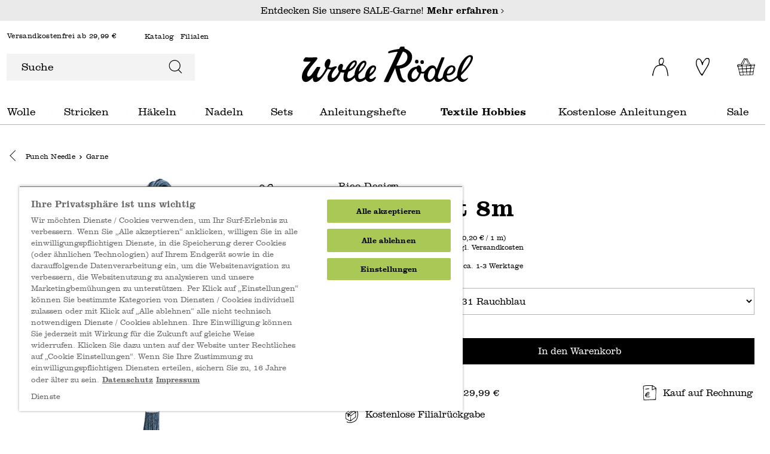

--- FILE ---
content_type: text/html; charset=UTF-8
request_url: https://www.wolle-roedel.com/rico-design-sticktwist-8m/2079097
body_size: 45261
content:

<!DOCTYPE html>

<html lang="de-DE"
      itemscope="itemscope"
      itemtype="https://schema.org/WebPage">

                            
    <head>
            <script type="text/javascript" id="EmzLazyLoadHelpers">
    globalThis.cssLoadedCallback = function () {
    const preCriticalStyle = document.querySelector('#preCriticalStyle');

    if (preCriticalStyle) {
        preCriticalStyle.parentNode.removeChild(preCriticalStyle);
    }
}

globalThis.loadSnippetOnEvent = function (eventName, script) {
    // If script is moved to WebWorker, document may not be defined
    if (!document) {
        return;
    }
    
    document.addEventListener(eventName, () => {
        let head = document.head;
        const scriptNode = document.createRange().createContextualFragment(script);

        if (script.includes('all.css') || script.includes('all-fontless.css')) {
            scriptNode.firstChild.onreadystatechange = globalThis.cssLoadedCallback;
            scriptNode.firstChild.onload = globalThis.cssLoadedCallback;
        }

        head.appendChild(scriptNode);
    });
}</script>
            
        
    
                                    <meta charset="utf-8">
            
                            <meta name="viewport"
                      content="width=device-width, initial-scale=1, shrink-to-fit=no">
            
                            <meta name="author"
                      content="">
                <meta name="robots"
                      content="index,follow">
                <meta name="revisit-after"
                      content="15 days">
                <meta name="keywords"
                      content="">
                <meta name="description"
                      content="Im idee. Online-Shop können Sie Rico Design Sticktwist 8m günstig kaufen! Auswahl aus über 20.000 Produkten ✓ Top Kundenservice ✓ Jetzt online bestellen!">
            
                                    
                        <meta property="og:type" content="product"/>
        
                    <meta property="og:site_name" content="Wolle Rödel"/>
        
                    <meta property="og:url" content="https://www.wolle-roedel.com/rico-design-sticktwist-8m/2079097"/>
        
                                    <meta property="og:title" content="Rico Design Sticktwist 8m kaufen »"/>
                    
                                    <meta property="og:description" content="Im idee. Online-Shop können Sie Rico Design Sticktwist 8m günstig kaufen! Auswahl aus über 20.000 Produkten ✓ Top Kundenservice ✓ Jetzt online bestellen!"/>
                    
                                    <meta property="og:image" content="https://www.wolle-roedel.com/media/e3/90/68/1712812747/561560-2011.131_2.jpg"/>
                    
                                    <meta property="product:brand" content="Rico Design"/>
                    
                                            
            <meta property="product:price:amount"
                  content="1.59"/>
            <meta property="product:price:currency"
                  content="EUR"/>
        
    
                    <meta property="product:product_link" content="https://www.wolle-roedel.com/rico-design-sticktwist-8m/2079097"/>
        
                    <meta name="twitter:card" content="product"/>
        
                    <meta name="twitter:site" content="Wolle Rödel"/>
        
                                    <meta property="twitter:title" content="Rico Design Sticktwist 8m kaufen »"/>
                    
                                    <meta property="twitter:description" content="Im idee. Online-Shop können Sie Rico Design Sticktwist 8m günstig kaufen! Auswahl aus über 20.000 Produkten ✓ Top Kundenservice ✓ Jetzt online bestellen!"/>
                    
                                    <meta property="twitter:image" content="https://www.wolle-roedel.com/media/e3/90/68/1712812747/561560-2011.131_2.jpg"/>
                        
    
                                <meta itemprop="copyrightHolder"
                      content="Wolle Rödel">
                <meta itemprop="copyrightYear"
                      content="">
                <meta itemprop="isFamilyFriendly"
                      content="true">
                <meta itemprop="image"
                      content="https://www.wolle-roedel.com/media/b4/f0/8f/1679150578/logo_(1).svg">
            

                        
            <meta name="thumbnail" content="https://www.wolle-roedel.com/media/e3/90/68/1712812747/561560-2011.131_2.jpg" />
            
    <meta name="format-detection" content="telephone=no">

                                                

                
            



                    <link rel="shortcut icon"
                  href="https://www.wolle-roedel.com/media/e9/6a/ae/1704921203/Download.png">
        
                            
                        
    <link rel="canonical" href="https://www.wolle-roedel.com/rico-design-sticktwist-8m" />

                    <title>Rico Design Sticktwist 8m kaufen »</title>
    
                                                                                                <script type='text/javascript'>loadSnippetOnEvent('emzJsLoaded', `<link rel="stylesheet"
                      href="https://www.wolle-roedel.com/theme/161be5573f6cf7702e0c6f9a3c55b975/css/all-fontless.css?1769588094">`);</script><link rel='stylesheet' href='/theme/161be5573f6cf7702e0c6f9a3c55b975/css/all-critical.css'>
                                    

    

        

    
    
    
            <style>
            :root {
                --moorl-advanced-search-width: 600px;
            }
        </style>
    

            
        
        <style data-plugin="zenitPlatformSalesCountdownBar">
            
            

        </style>

    


            
            <link rel="preload" href="https://www.wolle-roedel.com/theme/e37919697991482fb620d65b282263ce/assets/font/Clarendon/Clarendon-Light.woff2" as="font" type="font/woff2" crossorigin="">
        <link rel="preload" href="https://www.wolle-roedel.com/theme/e37919697991482fb620d65b282263ce/assets/font/Clarendon/Clarendon-Bold.woff2" as="font" type="font/woff2" crossorigin="">
    
                        
                
                            
            
        
        <link rel="preload" as="image" href="https://www.wolle-roedel.com/media/e3/90/68/1712812747/561560-2011.131_2.jpg" imagesrcset="https://www.wolle-roedel.com/thumbnail/e3/90/68/1712812747/561560-2011.131_2_1920x1920.jpg 1920w, https://www.wolle-roedel.com/thumbnail/e3/90/68/1712812747/561560-2011.131_2_400x400.jpg 400w, https://www.wolle-roedel.com/thumbnail/e3/90/68/1712812747/561560-2011.131_2_800x800.jpg 800w, https://www.wolle-roedel.com/thumbnail/e3/90/68/1712812747/561560-2011.131_2_250x250.jpg 250w">
                
        
                        <script>
        window.features = {"V6_5_0_0":true,"v6.5.0.0":true,"V6_6_0_0":false,"v6.6.0.0":false,"V6_7_0_0":false,"v6.7.0.0":false,"VUE3":false,"vue3":false,"JOIN_FILTER":false,"join.filter":false,"MEDIA_PATH":false,"media.path":false,"ES_MULTILINGUAL_INDEX":false,"es.multilingual.index":false,"STOCK_HANDLING":false,"stock.handling":false,"ASYNC_THEME_COMPILATION":false,"async.theme.compilation":false,"FEATURE_SWAGCMSEXTENSIONS_1":true,"feature.swagcmsextensions.1":true,"FEATURE_SWAGCMSEXTENSIONS_2":true,"feature.swagcmsextensions.2":true,"FEATURE_SWAGCMSEXTENSIONS_8":true,"feature.swagcmsextensions.8":true,"FEATURE_SWAGCMSEXTENSIONS_63":true,"feature.swagcmsextensions.63":true};
    </script>
        
                                                
    <script>
        window.dataLayer = window.dataLayer || [];
        function gtag() { dataLayer.push(arguments); }

        (() => {
            const analyticsStorageEnabled = document.cookie.split(';').some((item) => item.trim().includes('google-analytics-enabled=1'));
            const adsEnabled = document.cookie.split(';').some((item) => item.trim().includes('google-ads-enabled=1'));

            // Always set a default consent for consent mode v2
            gtag('consent', 'default', {
                'ad_user_data': adsEnabled ? 'granted' : 'denied',
                'ad_storage': adsEnabled ? 'granted' : 'denied',
                'ad_personalization': adsEnabled ? 'granted' : 'denied',
                'analytics_storage': analyticsStorageEnabled ? 'granted' : 'denied'
            });
        })();
    </script>
        

    
                    


                        <script                     type="text/javascript">
                window.ga4CustomUrl = '';
            </script>
            
                                                                                        
    
                                                                                                <script                         type="text/javascript">
                    window.googleAnalyticsEnabled = false;
                    window.googleAdsEnabled = false;
                    window.ga4Enabled = false;
                    window.googleTagEnabled = false;

                    window.metaAdsEnabled = false;
                    window.microsoftAdsEnabled = false;
                    window.pinterestAdsEnabled = false;
                    window.tiktokAdsEnabled = false;
                    window.conversionConfiguration = "brutto";
                    window.taxConfiguration = "brutto";

                    window.requestLocale = 'de-DE';

                                        window.ga4CookieConfig = 'keine';
                    

                                        window.generateLeadValue = '1';
                                        window.ga4Currency = 'EUR';

                </script>
                                                            <script                             type="text/javascript">
                        window.ga4TagId = 'GTM-N85D7Q5T';
                        window.dataLayer = window.dataLayer || [];
                        window.googleTagEnabled = true;
                        window.ga4Enabled = true;
                        window.ga4controllerName = 'product';
                        window.ga4controllerAction = 'index';
                        window.ga4activeNavigationId = '334c8a6397539fc93825e08fb50f9b07';
                        window.ga4activeNavigationName = 'Garne';
                        window.ga4affiliation = 'Wolle Rödel';
                        window.ga4salesChannelName = 'Wolle Rödel';
                        window.ga4salesChannelId = '7cf5121ae3b347b5b2cec711823cce5d';
                        if (localStorage.getItem("ga4UserId")) window.ga4UserId = localStorage.getItem("ga4UserId");
                        if (localStorage.getItem("ga4CustomerLifetimeValue")) window.ga4CustomerLifetimeValue = localStorage.getItem("ga4CustomerLifetimeValue");
                        if (localStorage.getItem("ga4CustomerOrderCount")) window.ga4CustomerOrderCount = localStorage.getItem("ga4CustomerOrderCount");

                                                window.ga4upCoupon = false;
                                                                        window.ga4gpCoupon = false;
                                                                        window.customTagManager = true;
                                                                        window.ga4AdvancedConsentMode = true;
                                                                        window.ga4ActiveConsentMode = false;
                                                                        window.metaAdsEnabled = true;
                        
                        
                                                window.pinterestAdsEnabled = true;
                        
                                            </script>
                                
                    <script>
                        window.ga4customScript = `!function(){"use strict";function l(e){for(var t=e,r=0,n=document.cookie.split(";");r<n.length;r++){var o=n[r].split("=");if(o[0].trim()===t)return o[1]}}function s(e){return localStorage.getItem(e)}function u(e){return window[e]}function A(e,t){e=document.querySelector(e);return t?null==e?void 0:e.getAttribute(t):null==e?void 0:e.textContent}var e=window,t=document,r="script",n="dataLayer",o="https://sst.wolle-roedel.com",a="https://load.sst.wolle-roedel.com",i="8w4stuwddotwj",c="9o9=aWQ9R1RNLU44NUQ3UTVU&page=1",g="stapeUserId",v="",E="",d=!1;try{var d=!!g&&(m=navigator.userAgent,!!(m=new RegExp("Version/([0-9._]+)(.*Mobile)?.*Safari.*").exec(m)))&&16.4<=parseFloat(m[1]),f="stapeUserId"===g,I=d&&!f?function(e,t,r){void 0===t&&(t="");var n={cookie:l,localStorage:s,jsVariable:u,cssSelector:A},t=Array.isArray(t)?t:[t];if(e&&n[e])for(var o=n[e],a=0,i=t;a<i.length;a++){var c=i[a],c=r?o(c,r):o(c);if(c)return c}else console.warn("invalid uid source",e)}(g,v,E):void 0;d=d&&(!!I||f)}catch(e){console.error(e)}var m=e,g=(m[n]=m[n]||[],m[n].push({"gtm.start":(new Date).getTime(),event:"gtm.js"}),t.getElementsByTagName(r)[0]),v=I?"&bi="+encodeURIComponent(I):"",E=t.createElement(r),f=(d&&(i=8<i.length?i.replace(/([a-z]{8}$)/,"kp$1"):"kp"+i),!d&&a?a:o);E.async=!0,E.src=f+"/"+i+".js?"+c+v,null!=(e=g.parentNode)&&e.insertBefore(E,g)}();`;
                    </script>

                                                                            <script                             type="text/javascript">
                        window.googleAnalyticsEnabled = true;
                                            window.taxConfiguration = 'brutto';
                                        </script>
                                    
                                    <script                         type="text/javascript">
                    window.googleAdsEnabled = true;
                                        window.conversionConfiguration = 'bruttoWithShipping';
                                    </script>
                    
        
            <script                     type="text/javascript">
                            window.ga4Guest = false;
                        </script>

                            <script                         type="text/javascript">
                    window.ga4UserLoggedIn = false;
                    if (localStorage.getItem("loginSent")) localStorage.removeItem("loginSent");
                    if (localStorage.getItem("signUpSent")) localStorage.removeItem("signUpSent");
                </script>
            
            
                        
                
    
                        <script                     type="text/javascript">
                window.ga4Product = {};
            </script>
                
                    

                
                    
                    
                                                                
                                                                                        
                

                
                                                                                                
                                                    
                                                    
                                    <script                             type="text/javascript">
                        window.ga4Product['334c8a6397539fc93825e08fb50f9b07'] = {
                            item_id: '2079097',
                            item_name: 'Sticktwist 8m',
                            item_variant: 'Farbnummer &amp; Farbname 131 Rauchblau ',
                            item_brand: 'Rico Design',
                            currency: 'EUR',
                            price: '1.59',
                            extra: {
                                minPurchase: '1',
                                shopware_id: '334c8a6397539fc93825e08fb50f9b07',
                                realPrice: '1.59',
                                item_startPrice: '1.59',
                                taxRate: '19',
                                parentId: 'b402c969faa563b09926e23e6abd0cf1'
                            }
                        };
                                                    window.ga4Product['334c8a6397539fc93825e08fb50f9b07']['item_list_id'] = 'product';
                            window.ga4Product['334c8a6397539fc93825e08fb50f9b07']['item_list_name'] = 'product';
                                                                                                                                                                            window.ga4Product['334c8a6397539fc93825e08fb50f9b07']['item_category'] = 'RICO - B2B';
                                                                                                                                                                window.ga4Product['334c8a6397539fc93825e08fb50f9b07']['item_category2'] = 'Anlässe';
                                                                                                                                                                window.ga4Product['334c8a6397539fc93825e08fb50f9b07']['item_category3'] = 'Ostern';
                                                                                                                                                                window.ga4Product['334c8a6397539fc93825e08fb50f9b07']['item_category4'] = 'Stoffe &amp; Sticken';
                                                                                                                                        </script>
                            

                
                    
                    
                                                                
                                                                                        
                

                
                
                                                    
                                                    
                                    <script                             type="text/javascript">
                        window.ga4Product['3c330ea9d1b2a5d25f6d3675137d4091'] = {
                            item_id: 'VGK100033140',
                            item_name: 'Sticktwist Metallic No. 40 Rainbow 200m',
                            item_variant: '',
                            item_brand: 'Rico Design',
                            currency: 'EUR',
                            price: '0',
                            extra: {
                                minPurchase: '1',
                                shopware_id: '3c330ea9d1b2a5d25f6d3675137d4091',
                                realPrice: '0',
                                item_startPrice: '0',
                                taxRate: '19',
                                parentId: ''
                            }
                        };
                                                    window.ga4Product['3c330ea9d1b2a5d25f6d3675137d4091']['item_list_id'] = 'product';
                            window.ga4Product['3c330ea9d1b2a5d25f6d3675137d4091']['item_list_name'] = 'product';
                                                                                                                                                                            window.ga4Product['3c330ea9d1b2a5d25f6d3675137d4091']['item_category'] = 'idee';
                                                                                                                                                                window.ga4Product['3c330ea9d1b2a5d25f6d3675137d4091']['item_category2'] = 'Stoffe &amp; Sticken';
                                                                                                                                                                window.ga4Product['3c330ea9d1b2a5d25f6d3675137d4091']['item_category3'] = 'Sticken';
                                                                                                                                                                window.ga4Product['3c330ea9d1b2a5d25f6d3675137d4091']['item_category4'] = 'Stickgarn';
                                                                                                                                        </script>
                            

                
                    
                    
                                                                
                                                                                        
                

                
                
                                                    
                                                    
                                    <script                             type="text/javascript">
                        window.ga4Product['950259c0b63153c8fe486fa06e49d7e2'] = {
                            item_id: 'VGK100033180',
                            item_name: 'Sticktwist Metallic No. 04 40m',
                            item_variant: '',
                            item_brand: 'Rico Design',
                            currency: 'EUR',
                            price: '0',
                            extra: {
                                minPurchase: '1',
                                shopware_id: '950259c0b63153c8fe486fa06e49d7e2',
                                realPrice: '0',
                                item_startPrice: '0',
                                taxRate: '19',
                                parentId: ''
                            }
                        };
                                                    window.ga4Product['950259c0b63153c8fe486fa06e49d7e2']['item_list_id'] = 'product';
                            window.ga4Product['950259c0b63153c8fe486fa06e49d7e2']['item_list_name'] = 'product';
                                                                                                                                                                            window.ga4Product['950259c0b63153c8fe486fa06e49d7e2']['item_category'] = 'idee';
                                                                                                                                                                window.ga4Product['950259c0b63153c8fe486fa06e49d7e2']['item_category2'] = 'Stoffe &amp; Sticken';
                                                                                                                                                                window.ga4Product['950259c0b63153c8fe486fa06e49d7e2']['item_category3'] = 'Sticken';
                                                                                                                                                                window.ga4Product['950259c0b63153c8fe486fa06e49d7e2']['item_category4'] = 'Stickgarn';
                                                                                                                                        </script>
                            

                
                    
                    
                                                                
                                                                                        
                

                
                
                                                    
                                                    
                                    <script                             type="text/javascript">
                        window.ga4Product['62cbe749ae17d7ddda4b5ba92a9bb655'] = {
                            item_id: 'VGK100033190',
                            item_name: 'Sticktwist Metallic No. 10 40m',
                            item_variant: '',
                            item_brand: 'Rico Design',
                            currency: 'EUR',
                            price: '0',
                            extra: {
                                minPurchase: '1',
                                shopware_id: '62cbe749ae17d7ddda4b5ba92a9bb655',
                                realPrice: '0',
                                item_startPrice: '0',
                                taxRate: '19',
                                parentId: ''
                            }
                        };
                                                    window.ga4Product['62cbe749ae17d7ddda4b5ba92a9bb655']['item_list_id'] = 'product';
                            window.ga4Product['62cbe749ae17d7ddda4b5ba92a9bb655']['item_list_name'] = 'product';
                                                                                                                                                                            window.ga4Product['62cbe749ae17d7ddda4b5ba92a9bb655']['item_category'] = 'RICO - B2B';
                                                                                                                                                                window.ga4Product['62cbe749ae17d7ddda4b5ba92a9bb655']['item_category2'] = 'Anlässe';
                                                                                                                                                                window.ga4Product['62cbe749ae17d7ddda4b5ba92a9bb655']['item_category3'] = 'Ostern';
                                                                                                                                                                window.ga4Product['62cbe749ae17d7ddda4b5ba92a9bb655']['item_category4'] = 'Stoffe &amp; Sticken';
                                                                                                                                        </script>
                            

                
                    
                    
                                                                
                                                                                        
                

                
                
                                                    
                                                    
                                    <script                             type="text/javascript">
                        window.ga4Product['1be792f8eaee85b94e37d42dfe34470d'] = {
                            item_id: 'VGK100033150',
                            item_name: 'Sticktwist Metallic No. 20 50m',
                            item_variant: '',
                            item_brand: 'Rico Design',
                            currency: 'EUR',
                            price: '0',
                            extra: {
                                minPurchase: '1',
                                shopware_id: '1be792f8eaee85b94e37d42dfe34470d',
                                realPrice: '0',
                                item_startPrice: '0',
                                taxRate: '19',
                                parentId: ''
                            }
                        };
                                                    window.ga4Product['1be792f8eaee85b94e37d42dfe34470d']['item_list_id'] = 'product';
                            window.ga4Product['1be792f8eaee85b94e37d42dfe34470d']['item_list_name'] = 'product';
                                                                                                                                                                            window.ga4Product['1be792f8eaee85b94e37d42dfe34470d']['item_category'] = 'RICO - B2B';
                                                                                                                                                                window.ga4Product['1be792f8eaee85b94e37d42dfe34470d']['item_category2'] = 'Anlässe';
                                                                                                                                                                window.ga4Product['1be792f8eaee85b94e37d42dfe34470d']['item_category3'] = 'Ostern';
                                                                                                                                                                window.ga4Product['1be792f8eaee85b94e37d42dfe34470d']['item_category4'] = 'Stoffe &amp; Sticken';
                                                                                                                                        </script>
                            

                
                    
                    
                                                                
                                                                                        
                

                
                
                                                    
                                                    
                                    <script                             type="text/javascript">
                        window.ga4Product['0a5b8700fad24ba9f1e0112b36519001'] = {
                            item_id: 'VGK100033160',
                            item_name: 'Sticktwist Metallic No. 40 200m',
                            item_variant: '',
                            item_brand: 'Rico Design',
                            currency: 'EUR',
                            price: '0',
                            extra: {
                                minPurchase: '1',
                                shopware_id: '0a5b8700fad24ba9f1e0112b36519001',
                                realPrice: '0',
                                item_startPrice: '0',
                                taxRate: '19',
                                parentId: ''
                            }
                        };
                                                    window.ga4Product['0a5b8700fad24ba9f1e0112b36519001']['item_list_id'] = 'product';
                            window.ga4Product['0a5b8700fad24ba9f1e0112b36519001']['item_list_name'] = 'product';
                                                                                                                                                                            window.ga4Product['0a5b8700fad24ba9f1e0112b36519001']['item_category'] = 'idee';
                                                                                                                                                                window.ga4Product['0a5b8700fad24ba9f1e0112b36519001']['item_category2'] = 'Stoffe &amp; Sticken';
                                                                                                                                                                window.ga4Product['0a5b8700fad24ba9f1e0112b36519001']['item_category3'] = 'Sticken';
                                                                                                                                                                window.ga4Product['0a5b8700fad24ba9f1e0112b36519001']['item_category4'] = 'Stickgarn';
                                                                                                                                        </script>
                            

                
                    
                    
                                                                
                                                                                        
                

                
                
                                                    
                                                    
                                    <script                             type="text/javascript">
                        window.ga4Product['7d0164370a84c410228df7b6615d8d18'] = {
                            item_id: 'VGK100033170',
                            item_name: 'Sticktwist 20m',
                            item_variant: '',
                            item_brand: 'Rico Design',
                            currency: 'EUR',
                            price: '0',
                            extra: {
                                minPurchase: '1',
                                shopware_id: '7d0164370a84c410228df7b6615d8d18',
                                realPrice: '0',
                                item_startPrice: '0',
                                taxRate: '19',
                                parentId: ''
                            }
                        };
                                                    window.ga4Product['7d0164370a84c410228df7b6615d8d18']['item_list_id'] = 'product';
                            window.ga4Product['7d0164370a84c410228df7b6615d8d18']['item_list_name'] = 'product';
                                                                                                                                                                            window.ga4Product['7d0164370a84c410228df7b6615d8d18']['item_category'] = 'RICO - B2B';
                                                                                                                                                                window.ga4Product['7d0164370a84c410228df7b6615d8d18']['item_category2'] = 'Anlässe';
                                                                                                                                                                window.ga4Product['7d0164370a84c410228df7b6615d8d18']['item_category3'] = 'Ostern';
                                                                                                                                                                window.ga4Product['7d0164370a84c410228df7b6615d8d18']['item_category4'] = 'Stoffe &amp; Sticken';
                                                                                                                                        </script>
                                        
    
            
                    
    

                            
            
                        
            <script>
            window.zeobvContextToken = "FQW2DzJc7Xx4Uy8ITLfGpkuAE0XGQrxY";
            window.zeobvAccessToken = "SWSCYWXSMHLSMLJLVHRMCTBMTQ";
        </script>
    

                    
                    <script src="https://cdn.cookielaw.org/scripttemplates/otSDKStub.js" data-language="de" type="text/javascript" charset="UTF-8" data-domain-script="9e984060-132e-4b27-aa2c-bcaa8beac665" ></script>

            <script type="text/javascript" data-one-trust-integration="true" data-one-trust-integration-options="{&quot;cookieGroupMapping&quot;:&quot;{\&quot;C0001\&quot;:[\&quot;cookie_Technisch erforderlich\&quot;,\&quot;timezone\&quot;],\&quot;C0002\&quot;:[\&quot;cookie_Statistiken\&quot;],\&quot;C0003\&quot;:[\&quot;cookie_Komfortfunktionen\&quot;,\&quot;cookie_Packstation \/ Postfiliale\&quot;,\&quot;cookie_neti-store-locator-google-consent\&quot;],\&quot;C0004\&quot;:[\&quot;cookie_ironMatomo\&quot;,\&quot;cookie_sib_n2g_cuid\&quot;],\&quot;C0005\&quot;:[\&quot;cookie_faq-youtube-cookie\&quot;]}&quot;}">
                function OptanonWrapper() {
                    window.eventEmitter.publish('onOneTrustLoaded', {
                        oneTrust: window.OneTrust
                    });
                }
            </script>
            
            
            
                                    <script>
                    window.useDefaultCookieConsent = true;
                </script>
                    
                                                <script>
                window.activeNavigationId = '16faa508f481082311e78766d93e9945';
                window.router = {
                    'frontend.cart.offcanvas': '/checkout/offcanvas',
                    'frontend.cookie.offcanvas': '/cookie/offcanvas',
                    'frontend.checkout.finish.page': '/checkout/finish',
                    'frontend.checkout.info': '/widgets/checkout/info',
                    'frontend.menu.offcanvas': '/widgets/menu/offcanvas',
                    'frontend.cms.page': '/widgets/cms',
                    'frontend.cms.navigation.page': '/widgets/cms/navigation',
                    'frontend.account.addressbook': '/widgets/account/address-book',
                    'frontend.country.country-data': '/country/country-state-data',
                    'frontend.app-system.generate-token': '/app-system/Placeholder/generate-token',
                    };
                window.salesChannelId = '7cf5121ae3b347b5b2cec711823cce5d';
            </script>
        

        
    <script>
        window.router['widgets.swag.cmsExtensions.quickview'] = '/swag/cms-extensions/quickview';
        window.router['widgets.swag.cmsExtensions.quickview.variant'] = '/swag/cms-extensions/quickview/variant';
    </script>


            <script>
            window.router['widgets.product-list.create'] = '/widgets/product-lists/create';
            window.router['widgets.product-list.overview'] = '/widgets/product-lists';
        </script>
    

    <script>
        window.router['frontend.widgets.login-target'] = '/widgets/login-target';
        window.router['frontend.b2b_express_checkout.index'] = '/b2b_express_checkout';
    </script>



    <script>
        window.router = window.router || {};
        window.router['frontend.emz.htmllazyload'] = '/emz-htmllazyload';
    </script>

                                <script>
                
                window.breakpoints = {"xs":0,"sm":576,"md":768,"lg":992,"xl":1200};
            </script>
        
                                    <script>
                    window.customerLoggedInState = 0;

                    window.wishlistEnabled = 1;
                </script>
                    
                    <script type='text/javascript' >loadSnippetOnEvent('emzJsLoaded', `<script src="https://www.wolle-roedel.com/bundles/netzpgallery6/jquery-3.5.1.slim.min.js?1760441330"></`+`script>`);</script>

                            <script>
                window.themeAssetsPublicPath = 'https://www.wolle-roedel.com/theme/e37919697991482fb620d65b282263ce/assets/';
            </script>
        
        					<script type="text/javascript">
    function lazyLoadScript(url, event) {
    var head = document.getElementsByTagName('head')[0];
    var script = document.createElement('script');
    script.type = 'text/javascript';
    script.src = url;

    function onLoadCallback() {
        window.PluginManager.initializePlugins();

        var pagespeedOverlay = document.querySelector('#emz-pagespeed-overlay');

        if (pagespeedOverlay) {
            pagespeedOverlay.parentNode.removeChild(pagespeedOverlay);
        }
    }

    script.onreadystatechange = onLoadCallback;
    script.onload = onLoadCallback;

    function scriptOnLoadCallback() {
        document.dispatchEvent(new Event('EmzPlatformPagespeedAfterJsLoad'));

        if (typeof event === 'undefined' || !event.target || event.type == 'scroll' || event.type == 'resize' || event.type == 'mousemove' || window.emzTouchMoved) {
            return;
        }

        if (event.type == 'mouseover') {
            var mainNavLink = event.target.closest('.main-navigation-link');

            if (mainNavLink && mainNavLink.hasAttribute('data-flyout-menu-trigger')) {
                if ('ontouchstart' in document.documentElement) {
                    mainNavLink.dispatchEvent(new Event('touchstart'));
                } else {
                    mainNavLink.dispatchEvent(new Event('mouseenter'));
                }
            }

            return;
        }

        // svg click fix
        const svg = event.target.closest('svg');
        if (
            svg &&
            svg.parentElement &&
            svg.parentElement.classList.contains('icon') &&
            svg.parentElement.parentElement
        ) {
            if (!document.contains(svg.parentElement.parentElement)) {
                var classString = '.' + Array.from(svg.parentElement.parentElement.classList).join(' .');
                var element = document.querySelector(classString);
            }else {
                var element = svg.parentElement.parentElement;
            }

            if (!element) {
                return;
            }

            setTimeout(() => {
                element.click();
            }, 500)

            return;
        }

        event.target.click();

        // label input fix
        if (event.target.closest('label') && event.target.closest('label').hasAttribute('for')) {
            var input = document.querySelector('[id="' + event.target.closest('label').getAttribute('for') + '"]')

            if (input) {
                input.click();
            }
        }

        // select input fix
        if (event.target.closest('select')) {
            select = event.target.closest('select');
            if (select) {
                select.dispatchEvent(new Event('change'));
            }

            form = select.closest('form');
            if (form) {
                form.dispatchEvent(new Event('change'));
            }
        }
    }

    document.addEventListener('emzJsLoaded', () => {
        scriptOnLoadCallback();
    });

    if(document.readyState === "complete" || document.readyState === "interactive") {
        // Fully loaded!
        head.appendChild(script);
    } else {
        window.addEventListener("DOMContentLoaded", () => {
            // DOM ready! Images, frames, and other subresources are still downloading.
            head.appendChild(script);
        });
    }

    // INP fix
    if (
        typeof event !== 'undefined' &&
        (event.type == 'click' || event.type == 'touchstart') &&
        window.innerWidth < 993
    ) {
        var body = document.getElementsByTagName('body')[0];
        body.insertAdjacentHTML('beforeend', '<div id="emz-pagespeed-overlay" class="modal-backdrop"><i class="loading-indicator"></i></div>');

        setTimeout(_ => {
            var overlay = document.querySelector('#emz-pagespeed-overlay');
            if (overlay) {
                overlay.classList.add('modal-backdrop-open');
            }
        }, 50);
    }
}</script>

				<script type="text/javascript">
    window.EmzPlatformPagespeedConfigDeferJavascriptDelay = 5000;

    window.EmzPlatformPagespeedJsScriptFiles = [];

        window.EmzPlatformPagespeedJsScriptFiles.push('https://www.wolle-roedel.com/theme/161be5573f6cf7702e0c6f9a3c55b975/js/all.js?1769588094');
    
    // Set up all event listeners for lazy loading Shopware JS
function setupLazyLoading() {
    window.emzTouchMoved = false;

    document.addEventListener('touchmove', _ => {
        window.emzTouchMoved = true;
    }, { once: true });

    globalThis.emzJsDeferTimeout = setTimeout(lazyLoadShopwareJs, window.EmzPlatformPagespeedConfigDeferJavascriptDelay);
    window.documentEvents = ['click', 'touchend', 'scroll', 'mousemove'];
    window.mouseoverElements = ['[data-flyout-menu] [data-flyout-menu-trigger]', '.product-detail-configurator-container'];

    // Setup EventListener
    documentEvents.forEach(event => document.addEventListener(event, lazyLoadShopwareJs, { once: true }));
    window.addEventListener('resize', lazyLoadShopwareJs, { once: true });

    // Setup Mouseover Eventlistener for some Elements
    mouseoverElements.forEach(selector => {
        let elements = document.querySelectorAll(selector);
        elements.forEach(element => element.addEventListener('mouseover', lazyLoadShopwareJs, { once: true }));
    });
}

function lazyLoadShopwareJs(event) {
    if (document.body.hasAttribute('data-emz-js-lazyloaded')) {
        return;
    }

    if (event) {
        event.preventDefault();
    }

    document.body.setAttribute('data-emz-js-lazyloaded', true);

    clearTimeout(globalThis.emzJsDeferTimeout);

    // Remove EventListener
    window.documentEvents.forEach(event => document.removeEventListener(event, lazyLoadShopwareJs));
    window.removeEventListener('resize', lazyLoadShopwareJs);

    // Remove mouseover EventlListener for some Elements
    window.mouseoverElements.forEach(selector => {
        let elements = document.querySelectorAll(selector);
        elements.forEach(element => element.removeEventListener('mouseover', lazyLoadShopwareJs));
    });

    document.dispatchEvent(new Event('emzBeforeShopwareJSLoading'));
    // Load Shopware JS

    window.EmzPlatformPagespeedJsScriptFiles.forEach(jsScriptPath => {
        lazyLoadScript(jsScriptPath, event);
    });
}

setupLazyLoading();</script>
	    </head>

        <body class="emz-is-subshop-wolle   is-ctl-product is-act-index">

    
            
        
    
                                
                <noscript class="noscript-main">
                
    <div role="alert"
         class="alert alert-info alert-has-icon">
                                            <span class="icon icon-info" aria-hidden="true">
                                                    <svg xmlns="http://www.w3.org/2000/svg" xmlns:xlink="http://www.w3.org/1999/xlink" width="24" height="24" viewBox="0 0 24 24"><defs><path d="M12 7c.5523 0 1 .4477 1 1s-.4477 1-1 1-1-.4477-1-1 .4477-1 1-1zm1 9c0 .5523-.4477 1-1 1s-1-.4477-1-1v-5c0-.5523.4477-1 1-1s1 .4477 1 1v5zm11-4c0 6.6274-5.3726 12-12 12S0 18.6274 0 12 5.3726 0 12 0s12 5.3726 12 12zM12 2C6.4772 2 2 6.4772 2 12s4.4772 10 10 10 10-4.4772 10-10S17.5228 2 12 2z" id="icons-default-info" /></defs><use xlink:href="#icons-default-info" fill="#758CA3" fill-rule="evenodd" /></svg>
                            </span>            
                    <div class="alert-content-container">
                                                    
                                    <div class="alert-content">
                                                    Um unseren Shop in vollem Umfang nutzen zu können, empfehlen wir Ihnen Javascript in Ihrem Browser zu aktivieren.
                                            </div>
                
                                                                </div>
            </div>
            </noscript>
        

                    <div class="emz-header">
                                            <header class="header-main">
                     
                                
                            <div class="header-info-bar">
                <div class="container">
                    <div class="header-info-bar-text">
                        Entdecken Sie unsere SALE-Garne!
                                                    <a href="/sale/"
                               title='Entdecken Sie unsere SALE-Garne!'
                               aria-label="Mehr erfahren – Entdecken Sie unsere SALE-Garne!">
                                Mehr erfahren             <span class="icon icon-EmzIcons icon-EmzIcons-arrow-right" aria-hidden="true">
                                                    <?xml version="1.0" encoding="UTF-8"?>
<svg role="presentation"
     aria-hidden="true"
     focusable="false" xmlns="http://www.w3.org/2000/svg" viewBox="0 0 9 16.4">
  <g>
    <g>
      <polygon points=".8 16.4 0 15.5 7.3 8.2 0 .8 .8 0 9 8.2 .8 16.4"/>
    </g>
  </g>
</svg>
                            </span>                            </a>
                                            </div>
                </div>
            </div>
                                    <div class="container">
                                                                <div class="top-bar">
        <span class="top-bar-shipping-free"> 
                            Versandkostenfrei ab 29,99 €
                    </span>
                    <nav class="top-bar-nav" aria-label="top-bar-navigation">
                                    <ul>
                                                    <li>
                                <a href="/hilfe-service/katalog-wolle-anfordern/"  title="Katalog">Katalog</a>
                            </li>
                                                                                                                            <li>
                                <a href="https://www.wolle-roedel.com/filialfinder?country=DE&amp;distance=25&amp;order=distance" title="Filialen">Filialen</a>
                            </li>
                                            </ul>
                                            </nav>
            </div>
    

            <div class="row align-items-center header-row">
            		<div class="col-12 header-search-toggle order-3 order-lg-0  col-lg-4 ">
		<div class="row">
							<div class="col-auto d-lg-none emz-wolle-toggle-nav">
					<div class="nav-main-toggle">
						<button class="btn nav-main-toggle-btn header-actions-btn" type="button" data-offcanvas-menu="true" aria-label="Menü">

							            <span class="icon icon-EmzIcons icon-EmzIcons-menu" aria-hidden="true">
                                                    <?xml version="1.0" encoding="UTF-8"?>
<svg xmlns="http://www.w3.org/2000/svg" viewBox="0 0 22.64 18.57">
  <g id="Group_25177" data-name="Group 25177">
    <g id="Group_25170" data-name="Group 25170">
      <g id="Line_159" data-name="Line 159">
        <rect width="22.64" height="1.2"/>
      </g>
      <g id="Line_160" data-name="Line 160">
        <rect x=".15" y="17.37" width="22.34" height="1.2"/>
      </g>
      <g id="Line_161" data-name="Line 161">
        <rect x=".15" y="8.69" width="22.25" height="1.2"/>
      </g>
    </g>
  </g>
</svg>
                            </span>						</button>
					</div>
				</div>
						<div class="col">
									
    <div class="collapse emz-show  show "
         id="searchCollapse">
        <div class="header-search">
            <form action="/search"
                  method="get"
                  data-search-form="true"
                  data-search-widget-options='{&quot;searchWidgetMinChars&quot;:3}'
                  data-url="/suggest?search="
                  class="header-search-form">
                                    <div class="input-group">
                                                    <input type="search"
                                   name="search"
                                   class="form-control header-search-input"
                                   autocomplete="off"
                                   autocapitalize="off"
                                   placeholder="Suche"
                                   aria-label="Suche"
                                   value=""
                            >
                        
                                                                                                                <button type="submit"
                                        class="btn header-search-btn"
                                        aria-label="Suchen">
                                    <span class="header-search-icon">
                                                                                                <span class="icon icon-EmzIcons icon-EmzIcons-search" aria-hidden="true">
                                                    <?xml version="1.0" encoding="utf-8"?>
<!-- Generator: Adobe Illustrator 27.1.0, SVG Export Plug-In . SVG Version: 6.00 Build 0)  -->
<svg version="1.1" id="search" xmlns="http://www.w3.org/2000/svg" xmlns:xlink="http://www.w3.org/1999/xlink" x="0px" y="0px"
	 viewBox="0 0 40 40" style="enable-background:new 0 0 40 40;" xml:space="preserve">
<path d="M33.3,17.6c0-8.4-6.9-15.3-15.4-15.3S2.6,9.2,2.6,17.6s6.9,15.3,15.4,15.3c3.4,0,6.6-1.1,9.3-3.2l0.2-0.1l8.5,8.6l1.4-1.4
	l-8.5-8.5l0.2-0.2C31.8,25.3,33.3,21.6,33.3,17.6L33.3,17.6z M17.9,31c-7.4,0-13.5-6-13.5-13.4s6-13.4,13.5-13.4s13.5,6,13.5,13.4
	S25.4,31,17.9,31z"/>
</svg>

                            </span>                                                                            </span>
                                </button>
                                                                        </div>
                            </form>
        </div>
    </div>
							</div>
		</div>
	</div>

            	<div class="header-logo-col col-5 emz-wolle-logo col-lg-4 ">
		    <div class="header-logo-main">
                    
      <a class="header-logo-main-link"
                                href="/"
                       title="Zur Startseite gehen">
                        <picture class="header-logo-picture">
                                                          
                                                          
                                                                  <img loading="lazy"  src="https://www.wolle-roedel.com/media/b4/f0/8f/1679150578/logo_%281%29.svg"
                               alt="Zur Startseite gehen"
                               class="img-fluid header-logo-main-img"/>
                                                      </picture>
                </a>
      </div>
	</div>

            	<div class="col-7 col-lg-4 header-actions-col">
		<div class="row no-gutters justify-content-end">
							
									<div class="col-auto">
						<div class="account-menu">
							    <div class="dropdown">
            <button class="btn account-menu-btn header-actions-btn"
            type="button"
            id="accountWidget"
            data-offcanvas-account-menu="true"
                            data-offcanvas-account-menu="true"
                        data-bs-toggle="dropdown"
            aria-haspopup="true"
            aria-expanded="false"
            aria-label="Ihr Konto"
            title="Ihr Konto">
                                <span class="icon icon-EmzIcons icon-EmzIcons-user-wolle" aria-hidden="true">
                                                    <?xml version="1.0" encoding="UTF-8"?>
<svg xmlns="http://www.w3.org/2000/svg" viewBox="0 0 26.4 30.01">
  <g>
    <path id="Pfad_100322" data-name="Pfad 100322" d="M17.1,11.21l-.3-.1,.2-.2c.9-1.4,1.7-2.9,2.1-4.6,.2-1.7-.1-3.4-.9-4.8C17.9,.51,16.9-.09,15.9,.01h-.1c-1.4,.1-2.7,.7-3.6,1.7-1,1.2-1.6,2.7-1.6,4.2,0,1.8,.4,3.7,1.3,5.3l.1,.3h-.3c-3.9,.5-7.2,3-8.7,6.6-1.1,2.9-2.1,6-2.7,9l-.2,.5c-.3,1,.1,2,1.1,2.4l.1-.3c.6-3,1.7-9.3,3.5-12.3,1.4-2.5,4-4.1,6.9-4.4,1-.1,2-.3,3-.4l.9-.1c2.4-.4,5.2,1.4,6.6,4.2,1.6,3.3,2.8,11.6,2.9,13.3,.4,0,.8-.1,1.3-.1-.3-3.5-.8-6.9-1.7-10.3-2-6.2-5.1-7.7-7.6-8.4m-1.6-1.1c-.4,.3-.8,.5-1.3,.5s-1-.2-1.3-.6c-.8-1-1.1-2.3-1-3.6-.1-1.3,.3-2.6,1.2-3.6l.1-.1c.7-.7,1.7-1.6,2.9-1.2,2.5,.7,2,3.4,1.8,4.5-.3,1.7-1.2,3.1-2.4,4.1"/>
  </g>
</svg>
                            </span>                <span class="emz-header-actions-hover">
            Konto
        </span>
    </button>

                    <div class="dropdown-menu dropdown-menu-end account-menu-dropdown js-account-menu-dropdown"
                aria-labelledby="accountWidget">

            
            <div class="emz-htmllazyload-loader" data-emz-htmllazyload="true" data-emz-htmllazyload-options="&#x7B;&quot;view&quot;&#x3A;&quot;&#x40;Storefront&#x5C;&#x2F;storefront&#x5C;&#x2F;layout&#x5C;&#x2F;header&#x5C;&#x2F;account-menu.html.twig&quot;&#x7D;"></div>
        </div>
        </div>
						</div>
					</div>
				
															<div class="col-auto">
							<div class="header-wishlist">
								<a class="btn header-wishlist-btn header-actions-btn" href="/wishlist" title="Merkliste" aria-label="Merkliste">
									    
            <span class="header-wishlist-icon">
                                        <span class="icon icon-EmzIcons icon-EmzIcons-heart-wolle" aria-hidden="true">
                                                    <?xml version="1.0" encoding="UTF-8"?>
<svg xmlns="http://www.w3.org/2000/svg" viewBox="0 0 22.75 29.73">
  <g>
    <path id="Pfad_100323" data-name="Pfad 100323" d="M10.28,29.73c-3.2-2.6-4.6-6.4-6.4-9.8-1-2-2-4-2.8-6C-.02,11.13-.32,8.13,.38,5.13,.78,3.13,1.78,1.43,3.98,1.03c1.8-.3,4,1,5.1,3,.6,1.1,1,2.3,1.7,3.6,.4-.5,.7-1,1-1.4,1.2-1.6,2.4-3.2,3.7-4.7C16.78-.07,18.58-.17,20.48,.13c.9,.2,1.6,.9,1.8,1.8,.9,2.7,.4,5.3-.5,7.9-1.3,3.6-3.5,6.7-5.5,10-1.8,3-3.5,6-5.2,9-.3,.3-.6,.6-.8,.9m.9-17.7c-1.2-.1-1.1-1-1.3-1.7-.8-2.1-1.4-4.2-2.4-6.2-.7-1.3-2.1-2-3.5-1.7-1.5,.3-2,1.6-2.3,2.9-.6,2.4-.5,5,.5,7.3,1.6,3.8,3.3,7.4,5.2,11,.6,1.4,1.6,2.5,2.8,3.3,.4-.6,.7-1,1-1.4,2.1-3.4,4.2-6.8,6.3-10.2,1-1.6,1.8-3.3,2.6-5,.9-2.2,1.7-4.4,1.2-6.8-.4-1.6-1.2-2.3-3-2-.7,.1-1.3,.4-1.8,.9-2.7,2.1-4.5,5.2-4.9,8.6-.2,.3-.3,.7-.4,1"/>
  </g>
</svg>
                            </span>                    </span>
    
    
        <span class="badge badge-primary header-wishlist-badge"
          id="wishlist-basket"
          data-wishlist-storage="true"
          data-wishlist-storage-options="{&quot;listPath&quot;:&quot;\/wishlist\/list&quot;,&quot;mergePath&quot;:&quot;\/wishlist\/merge&quot;,&quot;pageletPath&quot;:&quot;\/wishlist\/merge\/pagelet&quot;}"
          data-wishlist-widget="true"
          data-wishlist-widget-options="{&quot;showCounter&quot;:true}"
    ></span>
									<span class="emz-header-actions-hover">
										Merkliste
									</span>
								</a>
							</div>
						</div>
									
				
									<div class="col-auto">
						<div class="header-cart" data-offcanvas-cart="true">
							<a class="btn header-cart-btn header-actions-btn" href="/checkout/cart" data-cart-widget="true" title="Warenkorb" aria-label="Warenkorb">
								    <span class="header-cart-icon">
                                <span class="icon icon-EmzIcons icon-EmzIcons-basket-wolle" aria-hidden="true">
                                                    <?xml version="1.0" encoding="UTF-8"?>
<svg xmlns="http://www.w3.org/2000/svg" viewBox="0 0 29.55 28.52">
  <g>
    <path d="M29.41,11.8c-.3,.9-.8,1.8-1,2.7-.4,1.9-.6,3.9-.9,5.8-.2,1-.4,2-.5,2.9s-.3,1.9-.3,2.8c-.1,1-.5,1.6-1.6,1.6-2.2,.1-4.4,.1-6.6,.2-2,.1-4,.1-5.9,.2-2.3,.1-4.6,.3-7,.5-.5,.1-1-.2-1.1-.7-.6-2.7-1.3-5.4-1.9-8.1-.4-1.7-.8-3.4-1.3-5.1-.2-.5-.5-1-.9-1.3-.8-.7-.2-1.5-.1-2.2,.1-.3,.7-.7,1.1-.8,1.1-.2,2.2-.4,3.4-.5,.4,0,.9,0,1.3,.1-.6,.8-1.6,1.2-2.6,1.2-.6,.1-1.2,.1-1.7,.2-.8,.1-.9,.5-.8,1.1H6.91c-.1-.2-.1-.4-.2-.4-.6-.5-.9-1.3-.5-2,.4-.8,.7-1.7,1.1-2.5,1.1-2,2.3-4,3.4-6,.2-.4,.5-.8,.8-1.2,.1-.1,.2-.2,.4-.3,.8,0,1.5,.3,2.1,.9,.7-.3,1.5-.5,2.2-.7,.2,0,.7,.3,.8,.6,.4,.7,.7,1.5,1.1,2.3,.2,.4,.4,.7,.6,1.1,1,1.8,1.9,3.5,2.9,5.3,.6,1.1,1.5,.6,2.3,.6,1.4,0,2.8-.2,4.3-.2,.5,0,.9,.2,1.1,.6,.3,.3,.3,.8,.1,1.3Zm-12.9,1c-.6,0-.8,.3-.8,.8,0,.8,.2,1.5,.2,2.2,0,.6,.2,.6,.7,.6,1.1-.1,2.2,0,3.2-.1,1.5,0,2.1-.5,2.3-1.8,.1-.5,0-1.1,0-1.8h0c-1.8,.1-3.7,.1-5.6,.1Zm-1.1-10.4c.1,.2,.4,.4,.5,.6,.9,1.6,1.9,3.2,2.6,4.9,.6,1.3,1.4,2.5,2.4,3.5,.3,.2,.5,.3,.8,.3,0-.3,.1-.6,0-.9-.1-.2-.2-.4-.4-.6-.4-.4-.7-.8-1-1.2-.6-1.1-1-2.3-1.6-3.4-.8-1.4-1.7-2.7-2.6-4.1-.2-.2-.3-.3-.5-.5h0c-.2,.2-.4,.3-.4,.4,0,.4,.1,.7,.2,1Zm-2.2,1c-.8,1.7-1.6,3.3-2.4,5-.6,1.4-1.3,2.7-2.3,3.9,.1,0,.1,.1,.2,.1,2-.1,3.9-.2,5.9-.3,.6-.8,1.3-.2,2-.2,1.1,0,2.3,0,3.4-.2L14.11,1.6c-.4,.8-.7,1.3-.9,1.8Zm-4.1,14.6h0l.6,4.1h4.9c.2,0,.5-.4,.5-.6,0-.8,0-1.5-.1-2.2q-.2-1.5-1.7-1.5c-1.3,0-2.7,.1-4.2,.2Zm.6-1.1c.8,0,1.6-.1,2.4-.1,.9-.1,1.9-.1,2.9-.2v-2.1c0-1.5-.1-1.6-1.5-1.6-1.6,0-3.2,.2-5,.3h0c.2,1.2,.4,2.3,.7,3.3,0,.2,.3,.4,.5,.4Zm-2.4-5.7c.4,0,.7-.1,1.1-.2,.2-.1,.3-.3,.4-.5,1.2-2.4,2.4-4.8,3.6-7.2,.1-.4,.3-.9,.5-1.4h0l-.3-.8c-.2,.1-.6,.2-.7,.4-.4,.6-.7,1.2-1.1,1.8-1.5,2.1-2.7,4.5-3.6,6.9,0,.4,0,.7,.1,1Zm-4.3,6.2l5.3-.6h0c-.2-1-.5-2.1-.7-3.1-.1-.2-.3-.4-.5-.5H2.61c-.2,0-.5,.4-.5,.5,.3,1.3,.6,2.5,.9,3.7Zm1.6,5.3h.1c1.4-.1,2.7-.3,4.2-.4h0c-.2-1.2-.4-2.3-.5-3.5-.1-.7-.5-.9-1.2-.8-1.1,.1-2.2,.3-3.3,.3-.8,0-.9,.4-.7,1,.2,.9,.5,1.8,.7,2.7,0,.4,.3,.7,.7,.7Zm5.2,4.6c-.1-1.3-.3-2.5-.4-3.7-.1-.2-.3-.4-.5-.4-1.4,.1-2.9,.3-4.4,.5h0c.3,1.2,.6,2.2,.8,3.2,.1,.5,.4,.7,.8,.7,1.1,0,2.3-.2,3.7-.3Zm11.1-4.3h-4.6c-.1,0-.3,.4-.3,.6,.1,1,.3,2.1,.4,3.1l-.2,.2c-.2-.2-.5-.4-.6-.6-.1-.8-.3-1.6-.3-2.5-.1-.6-.2-1-1-.9-1.2,.1-2.3,.2-3.5,.2-.6,0-.8,.2-.7,.8,.2,1,.2,2,.4,3,.1,.3,.3,.5,.6,.6,.5,0,.9-.1,1.4-.1,2.7-.2,5.4-.3,7.9-.4h0c.2-1.4,.4-2.7,.5-4Zm.2-1.4c.2-1.5,.4-3,.6-4.5l-5.1,.4c-.6,0-.8,.4-.8,.9,.1,1,.1,2,.1,3,0,.5,.2,.6,.7,.6,1.3,0,2.6,0,3.9-.1,.2,0,.6-.2,.6-.3Zm4.3,1.1c-.8,.1-1.6,.2-2.4,.1-.9-.1-1.2,.3-1.3,1.2-.1,1-.3,1.9-.5,2.8h3.7c.5,.1,1-.3,1-.8v-.2c0-.8,0-1.6,.2-2.4,.2-.7-.1-.8-.7-.7Zm.8-5.9c-1,0-2,.1-3,.2-.2,0-.6,.3-.6,.5-.2,1.4-.4,2.9-.6,4.5,1.5-.1,2.8-.2,4.1-.4,.2,0,.4-.3,.4-.6,.2-1,.4-2.1,.6-3.1,.2-.9,.1-1.1-.9-1.1Zm1.2-4.4c-1.1,.1-2.2,.3-3.3,.3-.7,0-.9,.3-.9,.9s-.1,1.1-.2,1.7,0,.8,.6,.7c1.2-.1,2.5-.2,3.8-.2,.2-.9,.4-1.8,.6-2.7,.1-.6-.1-.8-.6-.7Zm1.4-1h0c-.3-.4-.4-.8-.7-.8-.6-.1-1.3-.2-1.9-.1-.9,0-1.8,.1-2.7,.2-.2,0-.6,.2-.6,.3,0,.3,.1,.5,.3,.7,.3,.2,.6,.2,.9,.2,1.4-.1,2.9-.3,4.7-.5Zm-18.4-.8c2.7,0,5.4,0,8.3-.1-.2-.7-.9-1.1-1.5-.9-1.5,.1-2.9,.2-4.4,.3-.8,.1-1.7,.1-2.7,.2,.1,.3,.2,.5,.3,.5Z"/>
  </g>
</svg>
                            </span>            </span>
        <span class="emz-header-actions-hover">
        Warenkorb
    </span>
							</a>
						</div>
					</div>
									</div>
	</div>
        </div>
                        </div>
                
            </header>
        

    
            <div class="nav-main">
                                                                <div class="main-navigation"
         id="mainNavigation"
         data-flyout-menu="true">
                    <div class="container">
                                    <nav class="nav main-navigation-menu"
                        itemscope="itemscope"
                        itemtype="http://schema.org/SiteNavigationElement">
                        
                        
                                                    
                                                                                            
                                            <a class="nav-link main-navigation-link "
            href="https://www.wolle-roedel.com/wolle/"
            name="Wolle"
            itemprop="url"
            data-flyout-menu-trigger="361c9e75db41cdd9e45b24a7ebbb12b5"                        title="Wolle">
            <div class="main-navigation-link-text">
                <span itemprop="name">Wolle</span>
            </div>
        </a>
                    <button type="button"
                    class="visually-hidden flyout-toggle-button"
                    data-flyout-menu-trigger="361c9e75db41cdd9e45b24a7ebbb12b5"
                    data-flyout-toggle-only>
                Wolle general.openMenu
            </button>
                                                                                                        
                                            <a class="nav-link main-navigation-link "
            href="https://www.wolle-roedel.com/stricken/"
            name="Stricken"
            itemprop="url"
            data-flyout-menu-trigger="6de407c28a5575caede3daa4cd582163"                        title="Stricken">
            <div class="main-navigation-link-text">
                <span itemprop="name">Stricken</span>
            </div>
        </a>
                    <button type="button"
                    class="visually-hidden flyout-toggle-button"
                    data-flyout-menu-trigger="6de407c28a5575caede3daa4cd582163"
                    data-flyout-toggle-only>
                Stricken general.openMenu
            </button>
                                                                                                        
                                            <a class="nav-link main-navigation-link "
            href="https://www.wolle-roedel.com/haekeln/"
            name="Häkeln"
            itemprop="url"
            data-flyout-menu-trigger="0e4457fc048ebec18d0a08fc30a97638"                        title="Häkeln">
            <div class="main-navigation-link-text">
                <span itemprop="name">Häkeln</span>
            </div>
        </a>
                    <button type="button"
                    class="visually-hidden flyout-toggle-button"
                    data-flyout-menu-trigger="0e4457fc048ebec18d0a08fc30a97638"
                    data-flyout-toggle-only>
                Häkeln general.openMenu
            </button>
                                                                                                        
                                            <a class="nav-link main-navigation-link "
            href="https://www.wolle-roedel.com/nadeln/"
            name="Nadeln"
            itemprop="url"
            data-flyout-menu-trigger="53181acd707bbe9c4f01030b96835a63"                        title="Nadeln">
            <div class="main-navigation-link-text">
                <span itemprop="name">Nadeln</span>
            </div>
        </a>
                    <button type="button"
                    class="visually-hidden flyout-toggle-button"
                    data-flyout-menu-trigger="53181acd707bbe9c4f01030b96835a63"
                    data-flyout-toggle-only>
                Nadeln general.openMenu
            </button>
                                                                                                        
                                            <a class="nav-link main-navigation-link "
            href="https://www.wolle-roedel.com/sets/"
            name="Sets"
            itemprop="url"
            data-flyout-menu-trigger="27d9c29597db2480a18caa72962ff222"                        title="Sets">
            <div class="main-navigation-link-text">
                <span itemprop="name">Sets</span>
            </div>
        </a>
                    <button type="button"
                    class="visually-hidden flyout-toggle-button"
                    data-flyout-menu-trigger="27d9c29597db2480a18caa72962ff222"
                    data-flyout-toggle-only>
                Sets general.openMenu
            </button>
                                                                                                        
                                            <a class="nav-link main-navigation-link "
            href="https://www.wolle-roedel.com/anleitungshefte/"
            name="Anleitungshefte"
            itemprop="url"
            data-flyout-menu-trigger="41934497bc9cb3782def8011ca0feb16"                        title="Anleitungshefte">
            <div class="main-navigation-link-text">
                <span itemprop="name">Anleitungshefte</span>
            </div>
        </a>
                    <button type="button"
                    class="visually-hidden flyout-toggle-button"
                    data-flyout-menu-trigger="41934497bc9cb3782def8011ca0feb16"
                    data-flyout-toggle-only>
                Anleitungshefte general.openMenu
            </button>
                                                                                                        
                                            <a class="nav-link main-navigation-link  active"
            href="https://www.wolle-roedel.com/textile-hobbies/"
            name="Textile Hobbies"
            itemprop="url"
            data-flyout-menu-trigger="fe38393e088d7c8ee38fce0b56b20831"                        title="Textile Hobbies">
            <div class="main-navigation-link-text">
                <span itemprop="name">Textile Hobbies</span>
            </div>
        </a>
                    <button type="button"
                    class="visually-hidden flyout-toggle-button"
                    data-flyout-menu-trigger="fe38393e088d7c8ee38fce0b56b20831"
                    data-flyout-toggle-only>
                Textile Hobbies general.openMenu
            </button>
                                                                                                        
                                            <a class="nav-link main-navigation-link "
            href="https://www.wolle-roedel.com/kostenlose-anleitungen/"
            name="Kostenlose Anleitungen"
            itemprop="url"
            data-flyout-menu-trigger="9f6b6312411f81021f3fd236980ea3b1"                        title="Kostenlose Anleitungen">
            <div class="main-navigation-link-text">
                <span itemprop="name">Kostenlose Anleitungen</span>
            </div>
        </a>
                    <button type="button"
                    class="visually-hidden flyout-toggle-button"
                    data-flyout-menu-trigger="9f6b6312411f81021f3fd236980ea3b1"
                    data-flyout-toggle-only>
                Kostenlose Anleitungen general.openMenu
            </button>
                                                                                                        
                                            <a class="nav-link main-navigation-link "
            href="https://www.wolle-roedel.com/sale/"
            name="Sale"
            itemprop="url"
            data-flyout-menu-trigger="2e20ec0efb0f5b37e699bc8ecd1b1e92"                        title="Sale">
            <div class="main-navigation-link-text">
                <span itemprop="name">Sale</span>
            </div>
        </a>
                    <button type="button"
                    class="visually-hidden flyout-toggle-button"
                    data-flyout-menu-trigger="2e20ec0efb0f5b37e699bc8ecd1b1e92"
                    data-flyout-toggle-only>
                Sale general.openMenu
            </button>
                                                                                    </nav>
                            </div>
        
                                                                                                                                                                                                                                                                                                                                                                                                                                                                                                                                                                                                                                
                                                <div class="navigation-flyouts">
                                                                                                                                                                                                                                                                                                                                                                                                    
                                                        <div class="navigation-flyout"
                        data-flyout-menu-id="361c9e75db41cdd9e45b24a7ebbb12b5">
                    <div class="container">
                                                                        <div class="row navigation-flyout-bar">
                            <div class="col">
                    <div class="navigation-flyout-category-link">
                            <div class="navigation-flyout-header">
                    
                                
                        
                        
    
    
    
                    
        
        
                
                                <img loading="lazy"  src="https://www.wolle-roedel.com/media/24/19/1c/1682593085/Icon_WR_wolle.svg"                          class="navigation-flyout-icon-img" alt="Wolle" title="Wolle"        />
    

                <span>
            <a class="nav-link"
               href="https://www.wolle-roedel.com/wolle/"
               itemprop="url"
               aria-label="Zur Kategorie Wolle"
               title="Wolle">
                Wolle
            </a>
        </span>
    </div>
                    </div>
                </div>
            
                            <div class="col-auto">
                    <div class="navigation-flyout-close js-close-flyout-menu">
                                                                                                <span class="icon icon-x" aria-hidden="true">
                                                    <svg xmlns="http://www.w3.org/2000/svg" xmlns:xlink="http://www.w3.org/1999/xlink" width="24" height="24" viewBox="0 0 24 24"><defs><path d="m10.5858 12-7.293-7.2929c-.3904-.3905-.3904-1.0237 0-1.4142.3906-.3905 1.0238-.3905 1.4143 0L12 10.5858l7.2929-7.293c.3905-.3904 1.0237-.3904 1.4142 0 .3905.3906.3905 1.0238 0 1.4143L13.4142 12l7.293 7.2929c.3904.3905.3904 1.0237 0 1.4142-.3906.3905-1.0238.3905-1.4143 0L12 13.4142l-7.2929 7.293c-.3905.3904-1.0237.3904-1.4142 0-.3905-.3906-.3905-1.0238 0-1.4143L10.5858 12z" id="icons-default-x" /></defs><use xlink:href="#icons-default-x" fill="#758CA3" fill-rule="evenodd" /></svg>
                            </span>                                                                        </div>
                </div>
                    </div>
    
            <div class="row navigation-flyout-content">
                <div class="col">
        <div class="navigation-flyout-categories-wrapper">
                                
                    
                
    <div class="row navigation-flyout-categories is-level-0">
                                            
                                                <div class="navigation-flyout-col">
                                                                                    <a class="nav-item nav-link navigation-flyout-link is-level-0"
                                    href="https://www.wolle-roedel.com/wolle/neu/"
                                    itemprop="url"
                                                                        title="Neu">
                                    <span itemprop="name">Neu</span>
                                </a>
                                                    
                                                                                                                                                        
                                        
        
                
    <div class="navigation-flyout-categories is-level-1">
            </div>
                                                                                                </div>
                                                                        
                                                <div class="navigation-flyout-col">
                                                                                    <a class="nav-item nav-link navigation-flyout-link is-level-0"
                                    href="https://www.wolle-roedel.com/wolle/modegarne-sommer/"
                                    itemprop="url"
                                                                        title="Modegarne Sommer">
                                    <span itemprop="name">Modegarne Sommer</span>
                                </a>
                                                    
                                                                                                                                                        
                                        
        
                
    <div class="navigation-flyout-categories is-level-1">
            </div>
                                                                                                </div>
                                                                        
                                                <div class="navigation-flyout-col">
                                                                                    <a class="nav-item nav-link navigation-flyout-link is-level-0"
                                    href="https://www.wolle-roedel.com/wolle/standardgarne-sommer/"
                                    itemprop="url"
                                                                        title="Standardgarne Sommer">
                                    <span itemprop="name">Standardgarne Sommer</span>
                                </a>
                                                    
                                                                                                                                                        
                                        
        
                
    <div class="navigation-flyout-categories is-level-1">
            </div>
                                                                                                </div>
                                                                        
                                                <div class="navigation-flyout-col">
                                                                                    <a class="nav-item nav-link navigation-flyout-link is-level-0"
                                    href="https://www.wolle-roedel.com/wolle/modegarne-herbst-winter/"
                                    itemprop="url"
                                                                        title="Modegarne Herbst / Winter">
                                    <span itemprop="name">Modegarne Herbst / Winter</span>
                                </a>
                                                    
                                                                                                                                                        
                                        
        
                
    <div class="navigation-flyout-categories is-level-1">
            </div>
                                                                                                </div>
                                                                        
                                                <div class="navigation-flyout-col">
                                                                                    <a class="nav-item nav-link navigation-flyout-link is-level-0"
                                    href="https://www.wolle-roedel.com/wolle/standardgarne-herbst-winter/"
                                    itemprop="url"
                                                                        title="Standardgarne Herbst / Winter">
                                    <span itemprop="name">Standardgarne Herbst / Winter</span>
                                </a>
                                                    
                                                                                                                                                        
                                        
        
                
    <div class="navigation-flyout-categories is-level-1">
            </div>
                                                                                                </div>
                                                                        
                                                <div class="navigation-flyout-col">
                                                                                    <a class="nav-item nav-link navigation-flyout-link is-level-0"
                                    href="https://www.wolle-roedel.com/wolle/sockenwolle/"
                                    itemprop="url"
                                                                        title="Sockenwolle">
                                    <span itemprop="name">Sockenwolle</span>
                                </a>
                                                    
                                                                                                                                                        
                                        
        
                
    <div class="navigation-flyout-categories is-level-1">
            </div>
                                                                                                </div>
                                                                        
                                                <div class="navigation-flyout-col">
                                                                                    <a class="nav-item nav-link navigation-flyout-link is-level-0"
                                    href="https://www.wolle-roedel.com/wolle/babywolle/"
                                    itemprop="url"
                                                                        title="Babywolle">
                                    <span itemprop="name">Babywolle</span>
                                </a>
                                                    
                                                                                                                                                        
                                        
        
                
    <div class="navigation-flyout-categories is-level-1">
            </div>
                                                                                                </div>
                                                                        
                                                <div class="navigation-flyout-col">
                                                                                    <a class="nav-item nav-link navigation-flyout-link is-level-0"
                                    href="https://www.wolle-roedel.com/wolle/bobbel-wolle/"
                                    itemprop="url"
                                                                        title="Bobbel Wolle">
                                    <span itemprop="name">Bobbel Wolle</span>
                                </a>
                                                    
                                                                                                                                                        
                                        
        
                
    <div class="navigation-flyout-categories is-level-1">
            </div>
                                                                                                </div>
                                                                        
                                                <div class="navigation-flyout-col">
                                                                                    <a class="nav-item nav-link navigation-flyout-link is-level-0"
                                    href="https://www.wolle-roedel.com/wolle/filzwolle/"
                                    itemprop="url"
                                                                        title="Filzwolle">
                                    <span itemprop="name">Filzwolle</span>
                                </a>
                                                    
                                                                                                                                                        
                                        
        
                
    <div class="navigation-flyout-categories is-level-1">
            </div>
                                                                                                </div>
                                                                        
                                                <div class="navigation-flyout-col">
                                                                                    <a class="nav-item nav-link navigation-flyout-link is-level-0"
                                    href="https://www.wolle-roedel.com/wolle/farbverlaufsgarne/"
                                    itemprop="url"
                                                                        title="Farbverlaufsgarne">
                                    <span itemprop="name">Farbverlaufsgarne</span>
                                </a>
                                                    
                                                                                                                                                        
                                        
        
                
    <div class="navigation-flyout-categories is-level-1">
            </div>
                                                                                                </div>
                                                                        
                                                <div class="navigation-flyout-col">
                                                                                    <a class="nav-item nav-link navigation-flyout-link is-level-0"
                                    href="https://www.wolle-roedel.com/wolle/haekelgarne/"
                                    itemprop="url"
                                                                        title="Häkelgarne">
                                    <span itemprop="name">Häkelgarne</span>
                                </a>
                                                    
                                                                                                                                                        
                                        
        
                
    <div class="navigation-flyout-categories is-level-1">
            </div>
                                                                                                </div>
                                                                        
                                                <div class="navigation-flyout-col">
                                                                                    <a class="nav-item nav-link navigation-flyout-link is-level-0"
                                    href="https://www.wolle-roedel.com/wolle/beilaufgarne/"
                                    itemprop="url"
                                                                        title="Beilaufgarne">
                                    <span itemprop="name">Beilaufgarne</span>
                                </a>
                                                    
                                                                                                                                                        
                                        
        
                
    <div class="navigation-flyout-categories is-level-1">
            </div>
                                                                                                </div>
                                                                        
                                                <div class="navigation-flyout-col">
                                                                                    <a class="nav-item nav-link navigation-flyout-link is-level-0"
                                    href="https://www.wolle-roedel.com/wolle/knuepfgarne/"
                                    itemprop="url"
                                                                        title="Knüpfgarne">
                                    <span itemprop="name">Knüpfgarne</span>
                                </a>
                                                    
                                                                                                                                                        
                                        
        
                
    <div class="navigation-flyout-categories is-level-1">
            </div>
                                                                                                </div>
                                                                        
                                                <div class="navigation-flyout-col">
                                                                                    <a class="nav-item nav-link navigation-flyout-link is-level-0"
                                    href="https://www.wolle-roedel.com/wolle/schwammgarne/"
                                    itemprop="url"
                                                                        title="Schwammgarne">
                                    <span itemprop="name">Schwammgarne</span>
                                </a>
                                                    
                                                                                                                                                        
                                        
        
                
    <div class="navigation-flyout-categories is-level-1">
            </div>
                                                                                                </div>
                                                                        
                                                <div class="navigation-flyout-col">
                                                                                    <a class="nav-item nav-link navigation-flyout-link is-level-0"
                                    href="https://www.wolle-roedel.com/wolle/ricorumi/"
                                    itemprop="url"
                                                                        title="Ricorumi">
                                    <span itemprop="name">Ricorumi</span>
                                </a>
                                                    
                                                                                                                                                        
                                        
        
                
    <div class="navigation-flyout-categories is-level-1">
            </div>
                                                                                                </div>
                                                                        
                                                <div class="navigation-flyout-col">
                                                                                    <a class="nav-item nav-link navigation-flyout-link is-level-0"
                                    href="https://www.wolle-roedel.com/wolle/makramee-garne/"
                                    itemprop="url"
                                                                        title="Makramee Garne">
                                    <span itemprop="name">Makramee Garne</span>
                                </a>
                                                    
                                                                                                                                                        
                                        
        
                
    <div class="navigation-flyout-categories is-level-1">
            </div>
                                                                                                </div>
                                                                        
                                                <div class="navigation-flyout-col">
                                                                                    <a class="nav-item nav-link navigation-flyout-link is-level-0"
                                    href="https://www.wolle-roedel.com/wolle/lana-grossa/"
                                    itemprop="url"
                                                                        title="Lana Grossa">
                                    <span itemprop="name">Lana Grossa</span>
                                </a>
                                                    
                                                                                                                                                        
                                        
        
                
    <div class="navigation-flyout-categories is-level-1">
            </div>
                                                                                                </div>
                                                                        
                                                <div class="navigation-flyout-col">
                                                                                    <a class="nav-item nav-link navigation-flyout-link is-level-0"
                                    href="https://www.wolle-roedel.com/wolle/nach-qualitaet/"
                                    itemprop="url"
                                                                        title="nach Qualität">
                                    <span itemprop="name">nach Qualität</span>
                                </a>
                                                    
                                                                                                                                                        
                                        
        
                
    <div class="navigation-flyout-categories is-level-1">
                                            
                                                <div class="navigation-flyout-col">
                                                                                    <a class="nav-item nav-link navigation-flyout-link is-level-1"
                                    href="https://www.wolle-roedel.com/wolle/nach-qualitaet/alpaka/"
                                    itemprop="url"
                                                                        title="Alpaka">
                                    <span itemprop="name">Alpaka</span>
                                </a>
                                                    
                                                                                                                                                        
                                        
        
                
    <div class="navigation-flyout-categories is-level-2">
            </div>
                                                                                                </div>
                                                                        
                                                <div class="navigation-flyout-col">
                                                                                    <a class="nav-item nav-link navigation-flyout-link is-level-1"
                                    href="https://www.wolle-roedel.com/wolle/nach-qualitaet/acryl/"
                                    itemprop="url"
                                                                        title="Acryl">
                                    <span itemprop="name">Acryl</span>
                                </a>
                                                    
                                                                                                                                                        
                                        
        
                
    <div class="navigation-flyout-categories is-level-2">
            </div>
                                                                                                </div>
                                                                        
                                                <div class="navigation-flyout-col">
                                                                                    <a class="nav-item nav-link navigation-flyout-link is-level-1"
                                    href="https://www.wolle-roedel.com/wolle/nach-qualitaet/100-baumwolle/"
                                    itemprop="url"
                                                                        title="100% Baumwolle">
                                    <span itemprop="name">100% Baumwolle</span>
                                </a>
                                                    
                                                                                                                                                        
                                        
        
                
    <div class="navigation-flyout-categories is-level-2">
            </div>
                                                                                                </div>
                                                                        
                                                <div class="navigation-flyout-col">
                                                                                    <a class="nav-item nav-link navigation-flyout-link is-level-1"
                                    href="https://www.wolle-roedel.com/wolle/nach-qualitaet/baumwolle-mischungen/"
                                    itemprop="url"
                                                                        title="Baumwolle - Mischungen">
                                    <span itemprop="name">Baumwolle - Mischungen</span>
                                </a>
                                                    
                                                                                                                                                        
                                        
        
                
    <div class="navigation-flyout-categories is-level-2">
            </div>
                                                                                                </div>
                                                                        
                                                <div class="navigation-flyout-col">
                                                                                    <a class="nav-item nav-link navigation-flyout-link is-level-1"
                                    href="https://www.wolle-roedel.com/wolle/nach-qualitaet/chenille/"
                                    itemprop="url"
                                                                        title="Chenille">
                                    <span itemprop="name">Chenille</span>
                                </a>
                                                    
                                                                                                                                                        
                                        
        
                
    <div class="navigation-flyout-categories is-level-2">
            </div>
                                                                                                </div>
                                                                        
                                                <div class="navigation-flyout-col">
                                                                                    <a class="nav-item nav-link navigation-flyout-link is-level-1"
                                    href="https://www.wolle-roedel.com/wolle/nach-qualitaet/kaschmir/"
                                    itemprop="url"
                                                                        title="Kaschmir">
                                    <span itemprop="name">Kaschmir</span>
                                </a>
                                                    
                                                                                                                                                        
                                        
        
                
    <div class="navigation-flyout-categories is-level-2">
            </div>
                                                                                                </div>
                                                                        
                                                <div class="navigation-flyout-col">
                                                                                    <a class="nav-item nav-link navigation-flyout-link is-level-1"
                                    href="https://www.wolle-roedel.com/wolle/nach-qualitaet/merino/"
                                    itemprop="url"
                                                                        title="Merino">
                                    <span itemprop="name">Merino</span>
                                </a>
                                                    
                                                                                                                                                        
                                        
        
                
    <div class="navigation-flyout-categories is-level-2">
            </div>
                                                                                                </div>
                                                                        
                                                <div class="navigation-flyout-col">
                                                                                    <a class="nav-item nav-link navigation-flyout-link is-level-1"
                                    href="https://www.wolle-roedel.com/wolle/nach-qualitaet/mohair/"
                                    itemprop="url"
                                                                        title="Mohair">
                                    <span itemprop="name">Mohair</span>
                                </a>
                                                    
                                                                                                                                                        
                                        
        
                
    <div class="navigation-flyout-categories is-level-2">
            </div>
                                                                                                </div>
                                                                        
                                                <div class="navigation-flyout-col">
                                                                                    <a class="nav-item nav-link navigation-flyout-link is-level-1"
                                    href="https://www.wolle-roedel.com/wolle/nach-qualitaet/schurwolle/"
                                    itemprop="url"
                                                                        title="Schurwolle">
                                    <span itemprop="name">Schurwolle</span>
                                </a>
                                                    
                                                                                                                                                        
                                        
        
                
    <div class="navigation-flyout-categories is-level-2">
            </div>
                                                                                                </div>
                                                                        
                                                <div class="navigation-flyout-col">
                                                                                    <a class="nav-item nav-link navigation-flyout-link is-level-1"
                                    href="https://www.wolle-roedel.com/wolle/nach-qualitaet/seide-mischung/"
                                    itemprop="url"
                                                                        title="Seide - Mischung">
                                    <span itemprop="name">Seide - Mischung</span>
                                </a>
                                                    
                                                                                                                                                        
                                        
        
                
    <div class="navigation-flyout-categories is-level-2">
            </div>
                                                                                                </div>
                                                                        
                                                <div class="navigation-flyout-col">
                                                                                    <a class="nav-item nav-link navigation-flyout-link is-level-1"
                                    href="https://www.wolle-roedel.com/wolle/nach-qualitaet/textilgarn/"
                                    itemprop="url"
                                                                        title="Textilgarn">
                                    <span itemprop="name">Textilgarn</span>
                                </a>
                                                    
                                                                                                                                                        
                                        
        
                
    <div class="navigation-flyout-categories is-level-2">
            </div>
                                                                                                </div>
                                                                        
                                                <div class="navigation-flyout-col">
                                                                                    <a class="nav-item nav-link navigation-flyout-link is-level-1"
                                    href="https://www.wolle-roedel.com/wolle/nach-qualitaet/wolle-mischungen/"
                                    itemprop="url"
                                                                        title="Wolle - Mischungen">
                                    <span itemprop="name">Wolle - Mischungen</span>
                                </a>
                                                    
                                                                                                                                                        
                                        
        
                
    <div class="navigation-flyout-categories is-level-2">
            </div>
                                                                                                </div>
                                        </div>
                                                                                                </div>
                                                                        
                                                <div class="navigation-flyout-col">
                                                                                    <a class="nav-item nav-link navigation-flyout-link is-level-0"
                                    href="https://www.wolle-roedel.com/wolle/nach-nadelstaerke/"
                                    itemprop="url"
                                                                        title="nach Nadelstärke">
                                    <span itemprop="name">nach Nadelstärke</span>
                                </a>
                                                    
                                                                                                                                                        
                                        
        
                
    <div class="navigation-flyout-categories is-level-1">
                                            
                                                <div class="navigation-flyout-col">
                                                                                    <a class="nav-item nav-link navigation-flyout-link is-level-1"
                                    href="https://www.wolle-roedel.com/wolle/nach-nadelstaerke/1-75-2-75-mm/"
                                    itemprop="url"
                                                                        title="1,75 - 2,75 mm">
                                    <span itemprop="name">1,75 - 2,75 mm</span>
                                </a>
                                                    
                                                                                                                                                        
                                        
        
                
    <div class="navigation-flyout-categories is-level-2">
            </div>
                                                                                                </div>
                                                                        
                                                <div class="navigation-flyout-col">
                                                                                    <a class="nav-item nav-link navigation-flyout-link is-level-1"
                                    href="https://www.wolle-roedel.com/wolle/nach-nadelstaerke/3-0-5-5-mm/"
                                    itemprop="url"
                                                                        title="3,0 - 5,5 mm">
                                    <span itemprop="name">3,0 - 5,5 mm</span>
                                </a>
                                                    
                                                                                                                                                        
                                        
        
                
    <div class="navigation-flyout-categories is-level-2">
            </div>
                                                                                                </div>
                                                                        
                                                <div class="navigation-flyout-col">
                                                                                    <a class="nav-item nav-link navigation-flyout-link is-level-1"
                                    href="https://www.wolle-roedel.com/wolle/nach-nadelstaerke/6-0-8-0-mm/"
                                    itemprop="url"
                                                                        title="6,0 - 8,0 mm">
                                    <span itemprop="name">6,0 - 8,0 mm</span>
                                </a>
                                                    
                                                                                                                                                        
                                        
        
                
    <div class="navigation-flyout-categories is-level-2">
            </div>
                                                                                                </div>
                                                                        
                                                <div class="navigation-flyout-col">
                                                                                    <a class="nav-item nav-link navigation-flyout-link is-level-1"
                                    href="https://www.wolle-roedel.com/wolle/nach-nadelstaerke/9-0-15-mm/"
                                    itemprop="url"
                                                                        title="9,0 - 15 mm">
                                    <span itemprop="name">9,0 - 15 mm</span>
                                </a>
                                                    
                                                                                                                                                        
                                        
        
                
    <div class="navigation-flyout-categories is-level-2">
            </div>
                                                                                                </div>
                                                                        
                                                <div class="navigation-flyout-col">
                                                                                    <a class="nav-item nav-link navigation-flyout-link is-level-1"
                                    href="https://www.wolle-roedel.com/wolle/nach-nadelstaerke/20-25-mm/"
                                    itemprop="url"
                                                                        title="20 - 25 mm">
                                    <span itemprop="name">20 - 25 mm</span>
                                </a>
                                                    
                                                                                                                                                        
                                        
        
                
    <div class="navigation-flyout-categories is-level-2">
            </div>
                                                                                                </div>
                                        </div>
                                                                                                </div>
                                                                        
                        </div>
                    </div>
    </div>

                        </div>
                                                </div>
                </div>
                                                                            <div class="navigation-flyout"
                        data-flyout-menu-id="6de407c28a5575caede3daa4cd582163">
                    <div class="container">
                                                                        <div class="row navigation-flyout-bar">
                            <div class="col">
                    <div class="navigation-flyout-category-link">
                            <div class="navigation-flyout-header">
                    
                                
                        
                        
    
    
    
                    
        
        
                
                                <img loading="lazy"  src="https://www.wolle-roedel.com/media/13/7e/08/1682593109/Icon_WR_Stricken.svg"                          class="navigation-flyout-icon-img" alt="Stricken" title="Stricken"        />
    

                <span>
            <a class="nav-link"
               href="https://www.wolle-roedel.com/stricken/"
               itemprop="url"
               aria-label="Zur Kategorie Stricken"
               title="Stricken">
                Stricken
            </a>
        </span>
    </div>
                    </div>
                </div>
            
                            <div class="col-auto">
                    <div class="navigation-flyout-close js-close-flyout-menu">
                                                                                                <span class="icon icon-x" aria-hidden="true">
                                                    <svg xmlns="http://www.w3.org/2000/svg" xmlns:xlink="http://www.w3.org/1999/xlink" width="24" height="24" viewBox="0 0 24 24"><use xlink:href="#icons-default-x" fill="#758CA3" fill-rule="evenodd" /></svg>
                            </span>                                                                        </div>
                </div>
                    </div>
    
            <div class="row navigation-flyout-content">
                <div class="col">
        <div class="navigation-flyout-categories-wrapper">
                                
                    
                
    <div class="row navigation-flyout-categories is-level-0">
                                            
                                                <div class="navigation-flyout-col">
                                                                                    <a class="nav-item nav-link navigation-flyout-link is-level-0"
                                    href="https://www.wolle-roedel.com/stricken/die-neue-masche-no.-15/"
                                    itemprop="url"
                                                                        title="Die Neue Masche No. 15">
                                    <span itemprop="name">Die Neue Masche No. 15</span>
                                </a>
                                                    
                                                                                                                                                        
                                        
        
                
    <div class="navigation-flyout-categories is-level-1">
                                            
                                                        
                                                        
                        </div>
                                                                                                </div>
                                                                        
                                                <div class="navigation-flyout-col">
                                                                                    <a class="nav-item nav-link navigation-flyout-link is-level-0"
                                    href="https://www.wolle-roedel.com/stricken/die-neue-masche-no.-14/"
                                    itemprop="url"
                                                                        title="Die Neue Masche No. 14">
                                    <span itemprop="name">Die Neue Masche No. 14</span>
                                </a>
                                                    
                                                                                                                                                        
                                        
        
                
    <div class="navigation-flyout-categories is-level-1">
                                            
                                                        
                        </div>
                                                                                                </div>
                                                                        
                                                <div class="navigation-flyout-col">
                                                                                    <a class="nav-item nav-link navigation-flyout-link is-level-0"
                                    href="https://www.wolle-roedel.com/stricken/die-neue-masche-no.-13/"
                                    itemprop="url"
                                                                        title="Die Neue Masche No. 13">
                                    <span itemprop="name">Die Neue Masche No. 13</span>
                                </a>
                                                    
                                                                                                                                                        
                                        
        
                
    <div class="navigation-flyout-categories is-level-1">
                                            
                                                        
                                                        
                        </div>
                                                                                                </div>
                                                                        
                                                        
                                                        
                                                        
                                                        
                                                        
                                                        
                                                <div class="navigation-flyout-col">
                                                                                    <a class="nav-item nav-link navigation-flyout-link is-level-0"
                                    href="https://www.wolle-roedel.com/stricken/made-by-me-no.-21/"
                                    itemprop="url"
                                                                        title="Made by Me No. 21">
                                    <span itemprop="name">Made by Me No. 21</span>
                                </a>
                                                    
                                                                                                                                                        
                                        
        
                
    <div class="navigation-flyout-categories is-level-1">
                                            
                                                        
                                                        
                        </div>
                                                                                                </div>
                                                                        
                                                        
                                                        
                                                        
                                                        
                                                <div class="navigation-flyout-col">
                                                                                    <a class="nav-item nav-link navigation-flyout-link is-level-0"
                                    href="https://www.wolle-roedel.com/stricken/lovewool-no.-22/"
                                    itemprop="url"
                                                                        title="Lovewool No. 22">
                                    <span itemprop="name">Lovewool No. 22</span>
                                </a>
                                                    
                                                                                                                                                        
                                        
        
                
    <div class="navigation-flyout-categories is-level-1">
                                            
                                                        
                                                        
                        </div>
                                                                                                </div>
                                                                        
                                                <div class="navigation-flyout-col">
                                                                                    <a class="nav-item nav-link navigation-flyout-link is-level-0"
                                    href="https://www.wolle-roedel.com/stricken/lovewool-no.-21/"
                                    itemprop="url"
                                                                        title="Lovewool No. 21">
                                    <span itemprop="name">Lovewool No. 21</span>
                                </a>
                                                    
                                                                                                                                                        
                                        
        
                
    <div class="navigation-flyout-categories is-level-1">
                                            
                                                        
                                                        
                        </div>
                                                                                                </div>
                                                                        
                                                        
                                                        
                                                <div class="navigation-flyout-col">
                                                                                    <a class="nav-item nav-link navigation-flyout-link is-level-0"
                                    href="/hilfe-service/katalog-wolle-anfordern/"
                                    itemprop="url"
                                                                        title="Katalog Wolle">
                                    <span itemprop="name">Katalog Wolle</span>
                                </a>
                                                    
                                                                                                                                                        
                                        
        
                
    <div class="navigation-flyout-categories is-level-1">
            </div>
                                                                                                </div>
                                                                        
                                                <div class="navigation-flyout-col">
                                                                                    <a class="nav-item nav-link navigation-flyout-link is-level-0"
                                    href="https://www.wolle-roedel.com/stricken/nach-saison/"
                                    itemprop="url"
                                                                        title="Nach Saison">
                                    <span itemprop="name">Nach Saison</span>
                                </a>
                                                    
                                                                                                                                                        
                                        
        
                
    <div class="navigation-flyout-categories is-level-1">
                                            
                                                <div class="navigation-flyout-col">
                                                                                    <a class="nav-item nav-link navigation-flyout-link is-level-1"
                                    href="https://www.wolle-roedel.com/stricken/nach-saison/fruehjahr-sommer/"
                                    itemprop="url"
                                                                        title="Frühjahr Sommer">
                                    <span itemprop="name">Frühjahr Sommer</span>
                                </a>
                                                    
                                                                                                                                                        
                                        
        
                
    <div class="navigation-flyout-categories is-level-2">
                                            
                                                        
                                                        
                                                        
                                                        
                                                        
                        </div>
                                                                                                </div>
                                                                        
                                                <div class="navigation-flyout-col">
                                                                                    <a class="nav-item nav-link navigation-flyout-link is-level-1"
                                    href="https://www.wolle-roedel.com/stricken/nach-saison/herbst-winter/"
                                    itemprop="url"
                                                                        title="Herbst Winter">
                                    <span itemprop="name">Herbst Winter</span>
                                </a>
                                                    
                                                                                                                                                        
                                        
        
                
    <div class="navigation-flyout-categories is-level-2">
                                            
                                                        
                                                        
                                                        
                                                        
                                                        
                                                        
                                                        
                                                        
                                                        
                        </div>
                                                                                                </div>
                                        </div>
                                                                                                </div>
                                        </div>
                    </div>
    </div>

                        </div>
                                                </div>
                </div>
                                                                            <div class="navigation-flyout"
                        data-flyout-menu-id="0e4457fc048ebec18d0a08fc30a97638">
                    <div class="container">
                                                                        <div class="row navigation-flyout-bar">
                            <div class="col">
                    <div class="navigation-flyout-category-link">
                            <div class="navigation-flyout-header">
                    
                                
                        
                        
    
    
    
                    
        
        
                
                                <img loading="lazy"  src="https://www.wolle-roedel.com/media/00/d6/e6/1682593083/Icon_WR_H%C3%A4keln.svg"                          class="navigation-flyout-icon-img" alt="Häkeln" title="Häkeln"        />
    

                <span>
            <a class="nav-link"
               href="https://www.wolle-roedel.com/haekeln/"
               itemprop="url"
               aria-label="Zur Kategorie Häkeln"
               title="Häkeln">
                Häkeln
            </a>
        </span>
    </div>
                    </div>
                </div>
            
                            <div class="col-auto">
                    <div class="navigation-flyout-close js-close-flyout-menu">
                                                                                                <span class="icon icon-x" aria-hidden="true">
                                                    <svg xmlns="http://www.w3.org/2000/svg" xmlns:xlink="http://www.w3.org/1999/xlink" width="24" height="24" viewBox="0 0 24 24"><use xlink:href="#icons-default-x" fill="#758CA3" fill-rule="evenodd" /></svg>
                            </span>                                                                        </div>
                </div>
                    </div>
    
            <div class="row navigation-flyout-content">
                <div class="col">
        <div class="navigation-flyout-categories-wrapper">
                                
                    
                
    <div class="row navigation-flyout-categories is-level-0">
                                            
                                                <div class="navigation-flyout-col">
                                                                                    <a class="nav-item nav-link navigation-flyout-link is-level-0"
                                    href="https://www.wolle-roedel.com/haekeln/chenillove/"
                                    itemprop="url"
                                                                        title="Chenillove">
                                    <span itemprop="name">Chenillove</span>
                                </a>
                                                    
                                                                                                                                                        
                                        
        
                
    <div class="navigation-flyout-categories is-level-1">
                                            
                                                <div class="navigation-flyout-col">
                                                                                    <a class="nav-item nav-link navigation-flyout-link is-level-1"
                                    href="https://www.wolle-roedel.com/haekeln/chenillove/garne/"
                                    itemprop="url"
                                                                        title="Garne">
                                    <span itemprop="name">Garne</span>
                                </a>
                                                    
                                                                                                                                                        
                                        
        
                
    <div class="navigation-flyout-categories is-level-2">
            </div>
                                                                                                </div>
                                                                        
                                                <div class="navigation-flyout-col">
                                                                                    <a class="nav-item nav-link navigation-flyout-link is-level-1"
                                    href="https://www.wolle-roedel.com/haekeln/chenillove/sets/"
                                    itemprop="url"
                                                                        title="Sets">
                                    <span itemprop="name">Sets</span>
                                </a>
                                                    
                                                                                                                                                        
                                        
        
                
    <div class="navigation-flyout-categories is-level-2">
            </div>
                                                                                                </div>
                                                                        
                                                <div class="navigation-flyout-col">
                                                                                    <a class="nav-item nav-link navigation-flyout-link is-level-1"
                                    href="https://www.wolle-roedel.com/haekeln/chenillove/anleitungshefte/"
                                    itemprop="url"
                                                                        title="Anleitungshefte">
                                    <span itemprop="name">Anleitungshefte</span>
                                </a>
                                                    
                                                                                                                                                        
                                        
        
                
    <div class="navigation-flyout-categories is-level-2">
            </div>
                                                                                                </div>
                                        </div>
                                                                                                </div>
                                                                        
                                                <div class="navigation-flyout-col">
                                                                                    <a class="nav-item nav-link navigation-flyout-link is-level-0"
                                    href="https://www.wolle-roedel.com/haekeln/boho-crochet/"
                                    itemprop="url"
                                                                        title="Boho Crochet">
                                    <span itemprop="name">Boho Crochet</span>
                                </a>
                                                    
                                                                                                                                                        
                                        
        
                
    <div class="navigation-flyout-categories is-level-1">
                                            
                                                <div class="navigation-flyout-col">
                                                                                    <a class="nav-item nav-link navigation-flyout-link is-level-1"
                                    href="https://www.wolle-roedel.com/haekeln/boho-crochet/haekelsets/"
                                    itemprop="url"
                                                                        title="Häkelsets">
                                    <span itemprop="name">Häkelsets</span>
                                </a>
                                                    
                                                                                                                                                        
                                        
        
                
    <div class="navigation-flyout-categories is-level-2">
            </div>
                                                                                                </div>
                                                                        
                                                <div class="navigation-flyout-col">
                                                                                    <a class="nav-item nav-link navigation-flyout-link is-level-1"
                                    href="https://www.wolle-roedel.com/haekeln/boho-crochet/garne/"
                                    itemprop="url"
                                                                        title="Garne">
                                    <span itemprop="name">Garne</span>
                                </a>
                                                    
                                                                                                                                                        
                                        
        
                
    <div class="navigation-flyout-categories is-level-2">
            </div>
                                                                                                </div>
                                        </div>
                                                                                                </div>
                                                                        
                                                <div class="navigation-flyout-col">
                                                                                    <a class="nav-item nav-link navigation-flyout-link is-level-0"
                                    href="https://www.wolle-roedel.com/haekeln/ricorumi/"
                                    itemprop="url"
                                                                        title="Ricorumi">
                                    <span itemprop="name">Ricorumi</span>
                                </a>
                                                    
                                                                                                                                                        
                                        
        
                
    <div class="navigation-flyout-categories is-level-1">
                                            
                                                <div class="navigation-flyout-col">
                                                                                    <a class="nav-item nav-link navigation-flyout-link is-level-1"
                                    href="https://www.wolle-roedel.com/haekeln/ricorumi/garne/"
                                    itemprop="url"
                                                                        title="Garne">
                                    <span itemprop="name">Garne</span>
                                </a>
                                                    
                                                                                                                                                        
                                        
        
                
    <div class="navigation-flyout-categories is-level-2">
            </div>
                                                                                                </div>
                                                                        
                                                <div class="navigation-flyout-col">
                                                                                    <a class="nav-item nav-link navigation-flyout-link is-level-1"
                                    href="https://www.wolle-roedel.com/haekeln/ricorumi/sets/"
                                    itemprop="url"
                                                                        title="Sets">
                                    <span itemprop="name">Sets</span>
                                </a>
                                                    
                                                                                                                                                        
                                        
        
                
    <div class="navigation-flyout-categories is-level-2">
            </div>
                                                                                                </div>
                                                                        
                                                <div class="navigation-flyout-col">
                                                                                    <a class="nav-item nav-link navigation-flyout-link is-level-1"
                                    href="https://www.wolle-roedel.com/haekeln/ricorumi/anleitungshefte/"
                                    itemprop="url"
                                                                        title="Anleitungshefte">
                                    <span itemprop="name">Anleitungshefte</span>
                                </a>
                                                    
                                                                                                                                                        
                                        
        
                
    <div class="navigation-flyout-categories is-level-2">
            </div>
                                                                                                </div>
                                                                        
                                                <div class="navigation-flyout-col">
                                                                                    <a class="nav-item nav-link navigation-flyout-link is-level-1"
                                    href="https://www.wolle-roedel.com/haekeln/ricorumi/zubehoer/"
                                    itemprop="url"
                                                                        title="Zubehör">
                                    <span itemprop="name">Zubehör</span>
                                </a>
                                                    
                                                                                                                                                        
                                        
        
                
    <div class="navigation-flyout-categories is-level-2">
            </div>
                                                                                                </div>
                                                                        
                                                <div class="navigation-flyout-col">
                                                                                    <a class="nav-item nav-link navigation-flyout-link is-level-1"
                                    href="https://www.wolle-roedel.com/haekeln/ricorumi/crochet-along/"
                                    itemprop="url"
                                                                        title="Crochet Along">
                                    <span itemprop="name">Crochet Along</span>
                                </a>
                                                    
                                                                                                                                                        
                                        
        
                
    <div class="navigation-flyout-categories is-level-2">
            </div>
                                                                                                </div>
                                                                        
                                                <div class="navigation-flyout-col">
                                                                                    <a class="nav-item nav-link navigation-flyout-link is-level-1"
                                    href="https://www.wolle-roedel.com/haekeln/ricorumi/kostenlose-anleitungen/"
                                    itemprop="url"
                                                                        title="Kostenlose Anleitungen">
                                    <span itemprop="name">Kostenlose Anleitungen</span>
                                </a>
                                                    
                                                                                                                                                        
                                        
        
                
    <div class="navigation-flyout-categories is-level-2">
            </div>
                                                                                                </div>
                                        </div>
                                                                                                </div>
                                                                        
                                                <div class="navigation-flyout-col">
                                                                                    <a class="nav-item nav-link navigation-flyout-link is-level-0"
                                    href="https://www.wolle-roedel.com/haekeln/creative-bubble/"
                                    itemprop="url"
                                                                        title="Creative Bubble">
                                    <span itemprop="name">Creative Bubble</span>
                                </a>
                                                    
                                                                                                                                                        
                                        
        
                
    <div class="navigation-flyout-categories is-level-1">
                                            
                                                <div class="navigation-flyout-col">
                                                                                    <a class="nav-item nav-link navigation-flyout-link is-level-1"
                                    href="https://www.wolle-roedel.com/haekeln/creative-bubble/garne/"
                                    itemprop="url"
                                                                        title="Garne">
                                    <span itemprop="name">Garne</span>
                                </a>
                                                    
                                                                                                                                                        
                                        
        
                
    <div class="navigation-flyout-categories is-level-2">
            </div>
                                                                                                </div>
                                                                        
                                                <div class="navigation-flyout-col">
                                                                                    <a class="nav-item nav-link navigation-flyout-link is-level-1"
                                    href="https://www.wolle-roedel.com/haekeln/creative-bubble/sets/"
                                    itemprop="url"
                                                                        title="Sets">
                                    <span itemprop="name">Sets</span>
                                </a>
                                                    
                                                                                                                                                        
                                        
        
                
    <div class="navigation-flyout-categories is-level-2">
            </div>
                                                                                                </div>
                                                                        
                                                <div class="navigation-flyout-col">
                                                                                    <a class="nav-item nav-link navigation-flyout-link is-level-1"
                                    href="https://www.wolle-roedel.com/haekeln/creative-bubble/anleitungshefte/"
                                    itemprop="url"
                                                                        title="Anleitungshefte">
                                    <span itemprop="name">Anleitungshefte</span>
                                </a>
                                                    
                                                                                                                                                        
                                        
        
                
    <div class="navigation-flyout-categories is-level-2">
            </div>
                                                                                                </div>
                                        </div>
                                                                                                </div>
                                                                        
                                                <div class="navigation-flyout-col">
                                                                                    <a class="nav-item nav-link navigation-flyout-link is-level-0"
                                    href="/hilfe-service/katalog-wolle-anfordern/"
                                    itemprop="url"
                                                                        title="Katalog Wolle">
                                    <span itemprop="name">Katalog Wolle</span>
                                </a>
                                                    
                                                                                                                                                        
                                        
        
                
    <div class="navigation-flyout-categories is-level-1">
            </div>
                                                                                                </div>
                                        </div>
                    </div>
    </div>

                        </div>
                                                </div>
                </div>
                                                                            <div class="navigation-flyout"
                        data-flyout-menu-id="53181acd707bbe9c4f01030b96835a63">
                    <div class="container">
                                                                        <div class="row navigation-flyout-bar">
                            <div class="col">
                    <div class="navigation-flyout-category-link">
                            <div class="navigation-flyout-header">
                    
                                
                        
                        
    
    
    
                    
        
        
                
                                <img loading="lazy"  src="https://www.wolle-roedel.com/media/69/c7/5d/1682593099/Icon_WR_Nadeln.svg"                          class="navigation-flyout-icon-img" alt="Nadeln" title="Nadeln"        />
    

                <span>
            <a class="nav-link"
               href="https://www.wolle-roedel.com/nadeln/"
               itemprop="url"
               aria-label="Zur Kategorie Nadeln"
               title="Nadeln">
                Nadeln
            </a>
        </span>
    </div>
                    </div>
                </div>
            
                            <div class="col-auto">
                    <div class="navigation-flyout-close js-close-flyout-menu">
                                                                                                <span class="icon icon-x" aria-hidden="true">
                                                    <svg xmlns="http://www.w3.org/2000/svg" xmlns:xlink="http://www.w3.org/1999/xlink" width="24" height="24" viewBox="0 0 24 24"><use xlink:href="#icons-default-x" fill="#758CA3" fill-rule="evenodd" /></svg>
                            </span>                                                                        </div>
                </div>
                    </div>
    
            <div class="row navigation-flyout-content">
                <div class="col">
        <div class="navigation-flyout-categories-wrapper">
                                
                    
                
    <div class="row navigation-flyout-categories is-level-0">
                                            
                                                <div class="navigation-flyout-col">
                                                                                    <a class="nav-item nav-link navigation-flyout-link is-level-0"
                                    href="https://www.wolle-roedel.com/nadeln/rundstricknadeln/"
                                    itemprop="url"
                                                                        title="Rundstricknadeln">
                                    <span itemprop="name">Rundstricknadeln</span>
                                </a>
                                                    
                                                                                                                                                        
                                        
        
                
    <div class="navigation-flyout-categories is-level-1">
            </div>
                                                                                                </div>
                                                                        
                                                <div class="navigation-flyout-col">
                                                                                    <a class="nav-item nav-link navigation-flyout-link is-level-0"
                                    href="https://www.wolle-roedel.com/nadeln/nadelspiele/"
                                    itemprop="url"
                                                                        title="Nadelspiele">
                                    <span itemprop="name">Nadelspiele</span>
                                </a>
                                                    
                                                                                                                                                        
                                        
        
                
    <div class="navigation-flyout-categories is-level-1">
            </div>
                                                                                                </div>
                                                                        
                                                <div class="navigation-flyout-col">
                                                                                    <a class="nav-item nav-link navigation-flyout-link is-level-0"
                                    href="https://www.wolle-roedel.com/nadeln/stricknadeln/"
                                    itemprop="url"
                                                                        title="Stricknadeln">
                                    <span itemprop="name">Stricknadeln</span>
                                </a>
                                                    
                                                                                                                                                        
                                        
        
                
    <div class="navigation-flyout-categories is-level-1">
            </div>
                                                                                                </div>
                                                                        
                                                <div class="navigation-flyout-col">
                                                                                    <a class="nav-item nav-link navigation-flyout-link is-level-0"
                                    href="https://www.wolle-roedel.com/nadeln/haekelnadeln/"
                                    itemprop="url"
                                                                        title="Häkelnadeln">
                                    <span itemprop="name">Häkelnadeln</span>
                                </a>
                                                    
                                                                                                                                                        
                                        
        
                
    <div class="navigation-flyout-categories is-level-1">
            </div>
                                                                                                </div>
                                                                        
                                                <div class="navigation-flyout-col">
                                                                                    <a class="nav-item nav-link navigation-flyout-link is-level-0"
                                    href="https://www.wolle-roedel.com/nadeln/naehnadeln/"
                                    itemprop="url"
                                                                        title="Nähnadeln">
                                    <span itemprop="name">Nähnadeln</span>
                                </a>
                                                    
                                                                                                                                                        
                                        
        
                
    <div class="navigation-flyout-categories is-level-1">
            </div>
                                                                                                </div>
                                                                        
                                                <div class="navigation-flyout-col">
                                                                                    <a class="nav-item nav-link navigation-flyout-link is-level-0"
                                    href="https://www.wolle-roedel.com/nadeln/sticknadeln-punch-needle/"
                                    itemprop="url"
                                                                        title="Sticknadeln &amp; Punch Needle">
                                    <span itemprop="name">Sticknadeln &amp; Punch Needle</span>
                                </a>
                                                    
                                                                                                                                                        
                                        
        
                
    <div class="navigation-flyout-categories is-level-1">
            </div>
                                                                                                </div>
                                                                        
                                                <div class="navigation-flyout-col">
                                                                                    <a class="nav-item nav-link navigation-flyout-link is-level-0"
                                    href="https://www.wolle-roedel.com/nadeln/weitere-nadeln/"
                                    itemprop="url"
                                                                        title="Weitere Nadeln">
                                    <span itemprop="name">Weitere Nadeln</span>
                                </a>
                                                    
                                                                                                                                                        
                                        
        
                
    <div class="navigation-flyout-categories is-level-1">
            </div>
                                                                                                </div>
                                                                        
                                                <div class="navigation-flyout-col">
                                                                                    <a class="nav-item nav-link navigation-flyout-link is-level-0"
                                    href="https://www.wolle-roedel.com/nadeln/kurzwaren/"
                                    itemprop="url"
                                                                        title="Kurzwaren">
                                    <span itemprop="name">Kurzwaren</span>
                                </a>
                                                    
                                                                                                                                                        
                                        
        
                
    <div class="navigation-flyout-categories is-level-1">
            </div>
                                                                                                </div>
                                                                        
                                                <div class="navigation-flyout-col">
                                                                                    <a class="nav-item nav-link navigation-flyout-link is-level-0"
                                    href="https://www.wolle-roedel.com/nadeln/zubehoer/"
                                    itemprop="url"
                                                                        title="Zubehör">
                                    <span itemprop="name">Zubehör</span>
                                </a>
                                                    
                                                                                                                                                        
                                        
        
                
    <div class="navigation-flyout-categories is-level-1">
                                            
                                                <div class="navigation-flyout-col">
                                                                                    <a class="nav-item nav-link navigation-flyout-link is-level-1"
                                    href="https://www.wolle-roedel.com/nadeln/zubehoer/knoepfe/"
                                    itemprop="url"
                                                                        title="Knöpfe">
                                    <span itemprop="name">Knöpfe</span>
                                </a>
                                                    
                                                                                                                                                        
                                        
        
                
    <div class="navigation-flyout-categories is-level-2">
            </div>
                                                                                                </div>
                                                                        
                                                <div class="navigation-flyout-col">
                                                                                    <a class="nav-item nav-link navigation-flyout-link is-level-1"
                                    href="https://www.wolle-roedel.com/nadeln/zubehoer/stricklieseln-pompon-maker/"
                                    itemprop="url"
                                                                        title="Stricklieseln &amp; Pompon Maker">
                                    <span itemprop="name">Stricklieseln &amp; Pompon Maker</span>
                                </a>
                                                    
                                                                                                                                                        
                                        
        
                
    <div class="navigation-flyout-categories is-level-2">
            </div>
                                                                                                </div>
                                                                        
                                                <div class="navigation-flyout-col">
                                                                                    <a class="nav-item nav-link navigation-flyout-link is-level-1"
                                    href="https://www.wolle-roedel.com/nadeln/zubehoer/tieraugen/"
                                    itemprop="url"
                                                                        title="Tieraugen">
                                    <span itemprop="name">Tieraugen</span>
                                </a>
                                                    
                                                                                                                                                        
                                        
        
                
    <div class="navigation-flyout-categories is-level-2">
            </div>
                                                                                                </div>
                                                                        
                                                <div class="navigation-flyout-col">
                                                                                    <a class="nav-item nav-link navigation-flyout-link is-level-1"
                                    href="https://www.wolle-roedel.com/nadeln/zubehoer/bommel/"
                                    itemprop="url"
                                                                        title="Bommel">
                                    <span itemprop="name">Bommel</span>
                                </a>
                                                    
                                                                                                                                                        
                                        
        
                
    <div class="navigation-flyout-categories is-level-2">
            </div>
                                                                                                </div>
                                                                        
                                                <div class="navigation-flyout-col">
                                                                                    <a class="nav-item nav-link navigation-flyout-link is-level-1"
                                    href="https://www.wolle-roedel.com/nadeln/zubehoer/schuhsohlen/"
                                    itemprop="url"
                                                                        title="Schuhsohlen">
                                    <span itemprop="name">Schuhsohlen</span>
                                </a>
                                                    
                                                                                                                                                        
                                        
        
                
    <div class="navigation-flyout-categories is-level-2">
            </div>
                                                                                                </div>
                                                                        
                                                <div class="navigation-flyout-col">
                                                                                    <a class="nav-item nav-link navigation-flyout-link is-level-1"
                                    href="https://www.wolle-roedel.com/nadeln/zubehoer/weiteres-zubehoer/"
                                    itemprop="url"
                                                                        title="Weiteres Zubehör">
                                    <span itemprop="name">Weiteres Zubehör</span>
                                </a>
                                                    
                                                                                                                                                        
                                        
        
                
    <div class="navigation-flyout-categories is-level-2">
            </div>
                                                                                                </div>
                                        </div>
                                                                                                </div>
                                        </div>
                    </div>
    </div>

                        </div>
                                                </div>
                </div>
                                                                            <div class="navigation-flyout"
                        data-flyout-menu-id="27d9c29597db2480a18caa72962ff222">
                    <div class="container">
                                                                        <div class="row navigation-flyout-bar">
                            <div class="col">
                    <div class="navigation-flyout-category-link">
                            <div class="navigation-flyout-header">
                    
                                
                        
                        
    
    
    
                    
        
        
                
                                <img loading="lazy"  src="https://www.wolle-roedel.com/media/63/5b/d8/1682593094/Icon_WR_Sets.svg"                          class="navigation-flyout-icon-img" alt="Sets" title="Sets"        />
    

                <span>
            <a class="nav-link"
               href="https://www.wolle-roedel.com/sets/"
               itemprop="url"
               aria-label="Zur Kategorie Sets"
               title="Sets">
                Sets
            </a>
        </span>
    </div>
                    </div>
                </div>
            
                            <div class="col-auto">
                    <div class="navigation-flyout-close js-close-flyout-menu">
                                                                                                <span class="icon icon-x" aria-hidden="true">
                                                    <svg xmlns="http://www.w3.org/2000/svg" xmlns:xlink="http://www.w3.org/1999/xlink" width="24" height="24" viewBox="0 0 24 24"><use xlink:href="#icons-default-x" fill="#758CA3" fill-rule="evenodd" /></svg>
                            </span>                                                                        </div>
                </div>
                    </div>
    
            <div class="row navigation-flyout-content">
                <div class="col">
        <div class="navigation-flyout-categories-wrapper">
                                
                    
                
    <div class="row navigation-flyout-categories is-level-0">
                                            
                                                <div class="navigation-flyout-col">
                                                                                    <a class="nav-item nav-link navigation-flyout-link is-level-0"
                                    href="https://www.wolle-roedel.com/sets/stricksets/"
                                    itemprop="url"
                                                                        title="Stricksets">
                                    <span itemprop="name">Stricksets</span>
                                </a>
                                                    
                                                                                                                                                        
                                        
        
                
    <div class="navigation-flyout-categories is-level-1">
                                            
                                                <div class="navigation-flyout-col">
                                                                                    <a class="nav-item nav-link navigation-flyout-link is-level-1"
                                    href="https://www.wolle-roedel.com/sets/stricksets/damen/"
                                    itemprop="url"
                                                                        title="Damen">
                                    <span itemprop="name">Damen</span>
                                </a>
                                                    
                                                                                                                                                        
                                        
        
                
    <div class="navigation-flyout-categories is-level-2">
                                            
                                                        
                                                        
                                                        
                        </div>
                                                                                                </div>
                                                                        
                                                <div class="navigation-flyout-col">
                                                                                    <a class="nav-item nav-link navigation-flyout-link is-level-1"
                                    href="https://www.wolle-roedel.com/sets/stricksets/herren/"
                                    itemprop="url"
                                                                        title="Herren">
                                    <span itemprop="name">Herren</span>
                                </a>
                                                    
                                                                                                                                                        
                                        
        
                
    <div class="navigation-flyout-categories is-level-2">
                                            
                                                        
                        </div>
                                                                                                </div>
                                                                        
                                                <div class="navigation-flyout-col">
                                                                                    <a class="nav-item nav-link navigation-flyout-link is-level-1"
                                    href="https://www.wolle-roedel.com/sets/stricksets/kinder/"
                                    itemprop="url"
                                                                        title="Kinder">
                                    <span itemprop="name">Kinder</span>
                                </a>
                                                    
                                                                                                                                                        
                                        
        
                
    <div class="navigation-flyout-categories is-level-2">
                                            
                                                        
                        </div>
                                                                                                </div>
                                                                        
                                                <div class="navigation-flyout-col">
                                                                                    <a class="nav-item nav-link navigation-flyout-link is-level-1"
                                    href="https://www.wolle-roedel.com/sets/stricksets/baby/"
                                    itemprop="url"
                                                                        title="Baby">
                                    <span itemprop="name">Baby</span>
                                </a>
                                                    
                                                                                                                                                        
                                        
        
                
    <div class="navigation-flyout-categories is-level-2">
                                            
                                                        
                        </div>
                                                                                                </div>
                                                                        
                                                <div class="navigation-flyout-col">
                                                                                    <a class="nav-item nav-link navigation-flyout-link is-level-1"
                                    href="https://www.wolle-roedel.com/sets/stricksets/wohnen/"
                                    itemprop="url"
                                                                        title="Wohnen">
                                    <span itemprop="name">Wohnen</span>
                                </a>
                                                    
                                                                                                                                                        
                                        
        
                
    <div class="navigation-flyout-categories is-level-2">
            </div>
                                                                                                </div>
                                        </div>
                                                                                                </div>
                                                                        
                                                <div class="navigation-flyout-col">
                                                                                    <a class="nav-item nav-link navigation-flyout-link is-level-0"
                                    href="https://www.wolle-roedel.com/sets/haekelsets/"
                                    itemprop="url"
                                                                        title="Häkelsets">
                                    <span itemprop="name">Häkelsets</span>
                                </a>
                                                    
                                                                                                                                                        
                                        
        
                
    <div class="navigation-flyout-categories is-level-1">
                                            
                                                <div class="navigation-flyout-col">
                                                                                    <a class="nav-item nav-link navigation-flyout-link is-level-1"
                                    href="https://www.wolle-roedel.com/sets/haekelsets/damen/"
                                    itemprop="url"
                                                                        title="Damen">
                                    <span itemprop="name">Damen</span>
                                </a>
                                                    
                                                                                                                                                        
                                        
        
                
    <div class="navigation-flyout-categories is-level-2">
                                            
                                                        
                                                        
                                                        
                        </div>
                                                                                                </div>
                                                                        
                                                <div class="navigation-flyout-col">
                                                                                    <a class="nav-item nav-link navigation-flyout-link is-level-1"
                                    href="https://www.wolle-roedel.com/sets/haekelsets/kinder/"
                                    itemprop="url"
                                                                        title="Kinder">
                                    <span itemprop="name">Kinder</span>
                                </a>
                                                    
                                                                                                                                                        
                                        
        
                
    <div class="navigation-flyout-categories is-level-2">
                                            
                        </div>
                                                                                                </div>
                                                                        
                                                <div class="navigation-flyout-col">
                                                                                    <a class="nav-item nav-link navigation-flyout-link is-level-1"
                                    href="https://www.wolle-roedel.com/sets/haekelsets/baby/"
                                    itemprop="url"
                                                                        title="Baby">
                                    <span itemprop="name">Baby</span>
                                </a>
                                                    
                                                                                                                                                        
                                        
        
                
    <div class="navigation-flyout-categories is-level-2">
                                            
                                                        
                        </div>
                                                                                                </div>
                                                                        
                                                <div class="navigation-flyout-col">
                                                                                    <a class="nav-item nav-link navigation-flyout-link is-level-1"
                                    href="https://www.wolle-roedel.com/sets/haekelsets/haekelfiguren/"
                                    itemprop="url"
                                                                        title="Häkelfiguren">
                                    <span itemprop="name">Häkelfiguren</span>
                                </a>
                                                    
                                                                                                                                                        
                                        
        
                
    <div class="navigation-flyout-categories is-level-2">
            </div>
                                                                                                </div>
                                                                        
                                                <div class="navigation-flyout-col">
                                                                                    <a class="nav-item nav-link navigation-flyout-link is-level-1"
                                    href="https://www.wolle-roedel.com/sets/haekelsets/wohnen/"
                                    itemprop="url"
                                                                        title="Wohnen">
                                    <span itemprop="name">Wohnen</span>
                                </a>
                                                    
                                                                                                                                                        
                                        
        
                
    <div class="navigation-flyout-categories is-level-2">
            </div>
                                                                                                </div>
                                        </div>
                                                                                                </div>
                                                                        
                                                <div class="navigation-flyout-col">
                                                                                    <a class="nav-item nav-link navigation-flyout-link is-level-0"
                                    href="https://www.wolle-roedel.com/sets/wollpakete/"
                                    itemprop="url"
                                                                        title="Wollpakete">
                                    <span itemprop="name">Wollpakete</span>
                                </a>
                                                    
                                                                                                                                                        
                                        
        
                
    <div class="navigation-flyout-categories is-level-1">
            </div>
                                                                                                </div>
                                                                        
                                                <div class="navigation-flyout-col">
                                                                                    <a class="nav-item nav-link navigation-flyout-link is-level-0"
                                    href="https://www.wolle-roedel.com/sets/makramee-sets/"
                                    itemprop="url"
                                                                        title="Makramee Sets">
                                    <span itemprop="name">Makramee Sets</span>
                                </a>
                                                    
                                                                                                                                                        
                                        
        
                
    <div class="navigation-flyout-categories is-level-1">
            </div>
                                                                                                </div>
                                                                        
                                                <div class="navigation-flyout-col">
                                                                                    <a class="nav-item nav-link navigation-flyout-link is-level-0"
                                    href="https://www.wolle-roedel.com/sets/sticksets/"
                                    itemprop="url"
                                                                        title="Sticksets">
                                    <span itemprop="name">Sticksets</span>
                                </a>
                                                    
                                                                                                                                                        
                                        
        
                
    <div class="navigation-flyout-categories is-level-1">
            </div>
                                                                                                </div>
                                                                        
                                                <div class="navigation-flyout-col">
                                                                                    <a class="nav-item nav-link navigation-flyout-link is-level-0"
                                    href="https://www.wolle-roedel.com/sets/punch-needle-sets/"
                                    itemprop="url"
                                                                        title="Punch Needle Sets">
                                    <span itemprop="name">Punch Needle Sets</span>
                                </a>
                                                    
                                                                                                                                                        
                                        
        
                
    <div class="navigation-flyout-categories is-level-1">
            </div>
                                                                                                </div>
                                                                        
                                                <div class="navigation-flyout-col">
                                                                                    <a class="nav-item nav-link navigation-flyout-link is-level-0"
                                    href="https://www.wolle-roedel.com/sets/knuepfsets/"
                                    itemprop="url"
                                                                        title="Knüpfsets">
                                    <span itemprop="name">Knüpfsets</span>
                                </a>
                                                    
                                                                                                                                                        
                                        
        
                
    <div class="navigation-flyout-categories is-level-1">
            </div>
                                                                                                </div>
                                                                        
                                                <div class="navigation-flyout-col">
                                                                                    <a class="nav-item nav-link navigation-flyout-link is-level-0"
                                    href="https://www.wolle-roedel.com/sets/naehsets/"
                                    itemprop="url"
                                                                        title="Nähsets">
                                    <span itemprop="name">Nähsets</span>
                                </a>
                                                    
                                                                                                                                                        
                                        
        
                
    <div class="navigation-flyout-categories is-level-1">
            </div>
                                                                                                </div>
                                                                        
                                                <div class="navigation-flyout-col">
                                                                                    <a class="nav-item nav-link navigation-flyout-link is-level-0"
                                    href="https://www.wolle-roedel.com/sets/nach-anleitungsheft/"
                                    itemprop="url"
                                                                        title="nach Anleitungsheft">
                                    <span itemprop="name">nach Anleitungsheft</span>
                                </a>
                                                    
                                                                                                                                                        
                                        
        
                
    <div class="navigation-flyout-categories is-level-1">
                                            
                                                <div class="navigation-flyout-col">
                                                                                    <a class="nav-item nav-link navigation-flyout-link is-level-1"
                                    href="https://www.wolle-roedel.com/sets/nach-anleitungsheft/die-neue-masche/"
                                    itemprop="url"
                                                                        title="Die Neue Masche">
                                    <span itemprop="name">Die Neue Masche</span>
                                </a>
                                                    
                                                                                                                                                        
                                        
        
                
    <div class="navigation-flyout-categories is-level-2">
            </div>
                                                                                                </div>
                                                                        
                                                <div class="navigation-flyout-col">
                                                                                    <a class="nav-item nav-link navigation-flyout-link is-level-1"
                                    href="https://www.wolle-roedel.com/sets/nach-anleitungsheft/made-by-me/"
                                    itemprop="url"
                                                                        title="Made by Me">
                                    <span itemprop="name">Made by Me</span>
                                </a>
                                                    
                                                                                                                                                        
                                        
        
                
    <div class="navigation-flyout-categories is-level-2">
            </div>
                                                                                                </div>
                                                                        
                                                <div class="navigation-flyout-col">
                                                                                    <a class="nav-item nav-link navigation-flyout-link is-level-1"
                                    href="https://www.wolle-roedel.com/sets/nach-anleitungsheft/lovewool/"
                                    itemprop="url"
                                                                        title="Lovewool">
                                    <span itemprop="name">Lovewool</span>
                                </a>
                                                    
                                                                                                                                                        
                                        
        
                
    <div class="navigation-flyout-categories is-level-2">
            </div>
                                                                                                </div>
                                                                        
                                                <div class="navigation-flyout-col">
                                                                                    <a class="nav-item nav-link navigation-flyout-link is-level-1"
                                    href="https://www.wolle-roedel.com/sets/nach-anleitungsheft/top-down-knitting/"
                                    itemprop="url"
                                                                        title="Top Down Knitting">
                                    <span itemprop="name">Top Down Knitting</span>
                                </a>
                                                    
                                                                                                                                                        
                                        
        
                
    <div class="navigation-flyout-categories is-level-2">
            </div>
                                                                                                </div>
                                                                        
                                                <div class="navigation-flyout-col">
                                                                                    <a class="nav-item nav-link navigation-flyout-link is-level-1"
                                    href="https://www.wolle-roedel.com/sets/nach-anleitungsheft/vegan-cashmere/"
                                    itemprop="url"
                                                                        title="Vegan Cashmere">
                                    <span itemprop="name">Vegan Cashmere</span>
                                </a>
                                                    
                                                                                                                                                        
                                        
        
                
    <div class="navigation-flyout-categories is-level-2">
            </div>
                                                                                                </div>
                                                                        
                                                <div class="navigation-flyout-col">
                                                                                    <a class="nav-item nav-link navigation-flyout-link is-level-1"
                                    href="https://www.wolle-roedel.com/sets/nach-anleitungsheft/i-mog-di/"
                                    itemprop="url"
                                                                        title="I mog di">
                                    <span itemprop="name">I mog di</span>
                                </a>
                                                    
                                                                                                                                                        
                                        
        
                
    <div class="navigation-flyout-categories is-level-2">
            </div>
                                                                                                </div>
                                                                        
                                                <div class="navigation-flyout-col">
                                                                                    <a class="nav-item nav-link navigation-flyout-link is-level-1"
                                    href="https://www.wolle-roedel.com/sets/nach-anleitungsheft/tuecher-special/"
                                    itemprop="url"
                                                                        title="Tücher Special">
                                    <span itemprop="name">Tücher Special</span>
                                </a>
                                                    
                                                                                                                                                        
                                        
        
                
    <div class="navigation-flyout-categories is-level-2">
            </div>
                                                                                                </div>
                                                                        
                                                <div class="navigation-flyout-col">
                                                                                    <a class="nav-item nav-link navigation-flyout-link is-level-1"
                                    href="https://www.wolle-roedel.com/sets/nach-anleitungsheft/baby/"
                                    itemprop="url"
                                                                        title="Baby">
                                    <span itemprop="name">Baby</span>
                                </a>
                                                    
                                                                                                                                                        
                                        
        
                
    <div class="navigation-flyout-categories is-level-2">
            </div>
                                                                                                </div>
                                                                        
                                                <div class="navigation-flyout-col">
                                                                                    <a class="nav-item nav-link navigation-flyout-link is-level-1"
                                    href="https://www.wolle-roedel.com/sets/nach-anleitungsheft/kids/"
                                    itemprop="url"
                                                                        title="Kids">
                                    <span itemprop="name">Kids</span>
                                </a>
                                                    
                                                                                                                                                        
                                        
        
                
    <div class="navigation-flyout-categories is-level-2">
            </div>
                                                                                                </div>
                                                                        
                                                        
                                                <div class="navigation-flyout-col">
                                                                                    <a class="nav-item nav-link navigation-flyout-link is-level-1"
                                    href="https://www.wolle-roedel.com/sets/nach-anleitungsheft/crochet-collection/"
                                    itemprop="url"
                                                                        title="Crochet Collection">
                                    <span itemprop="name">Crochet Collection</span>
                                </a>
                                                    
                                                                                                                                                        
                                        
        
                
    <div class="navigation-flyout-categories is-level-2">
            </div>
                                                                                                </div>
                                                                        
                                                        
                                                <div class="navigation-flyout-col">
                                                                                    <a class="nav-item nav-link navigation-flyout-link is-level-1"
                                    href="https://www.wolle-roedel.com/sets/nach-anleitungsheft/luxury-knits/"
                                    itemprop="url"
                                                                        title="Luxury Knits">
                                    <span itemprop="name">Luxury Knits</span>
                                </a>
                                                    
                                                                                                                                                        
                                        
        
                
    <div class="navigation-flyout-categories is-level-2">
            </div>
                                                                                                </div>
                                                                        
                                                        
                                                <div class="navigation-flyout-col">
                                                                                    <a class="nav-item nav-link navigation-flyout-link is-level-1"
                                    href="https://www.wolle-roedel.com/sets/nach-anleitungsheft/accessoire-special/"
                                    itemprop="url"
                                                                        title="Accessoire Special">
                                    <span itemprop="name">Accessoire Special</span>
                                </a>
                                                    
                                                                                                                                                        
                                        
        
                
    <div class="navigation-flyout-categories is-level-2">
            </div>
                                                                                                </div>
                                                                        
                                                        
                                                <div class="navigation-flyout-col">
                                                                                    <a class="nav-item nav-link navigation-flyout-link is-level-1"
                                    href="https://www.wolle-roedel.com/sets/nach-anleitungsheft/ricorumi/"
                                    itemprop="url"
                                                                        title="Ricorumi">
                                    <span itemprop="name">Ricorumi</span>
                                </a>
                                                    
                                                                                                                                                        
                                        
        
                
    <div class="navigation-flyout-categories is-level-2">
                                            
                                                        
                                                        
                        </div>
                                                                                                </div>
                                                                        
                                                <div class="navigation-flyout-col">
                                                                                    <a class="nav-item nav-link navigation-flyout-link is-level-1"
                                    href="https://www.wolle-roedel.com/sets/nach-anleitungsheft/rico-macrame/"
                                    itemprop="url"
                                                                        title="Rico Macrame">
                                    <span itemprop="name">Rico Macrame</span>
                                </a>
                                                    
                                                                                                                                                        
                                        
        
                
    <div class="navigation-flyout-categories is-level-2">
            </div>
                                                                                                </div>
                                        </div>
                                                                                                </div>
                                        </div>
                    </div>
    </div>

                        </div>
                                                </div>
                </div>
                                                                            <div class="navigation-flyout"
                        data-flyout-menu-id="41934497bc9cb3782def8011ca0feb16">
                    <div class="container">
                                                                        <div class="row navigation-flyout-bar">
                            <div class="col">
                    <div class="navigation-flyout-category-link">
                            <div class="navigation-flyout-header">
                    
                                
                        
                        
    
    
    
                    
        
        
                
                                <img loading="lazy"  src="https://www.wolle-roedel.com/media/f8/27/d1/1682593087/Icon_WR_Anleitungshefte.svg"                          class="navigation-flyout-icon-img" alt="Anleitungshefte" title="Anleitungshefte"        />
    

                <span>
            <a class="nav-link"
               href="https://www.wolle-roedel.com/anleitungshefte/"
               itemprop="url"
               aria-label="Zur Kategorie Anleitungshefte"
               title="Anleitungshefte">
                Anleitungshefte
            </a>
        </span>
    </div>
                    </div>
                </div>
            
                            <div class="col-auto">
                    <div class="navigation-flyout-close js-close-flyout-menu">
                                                                                                <span class="icon icon-x" aria-hidden="true">
                                                    <svg xmlns="http://www.w3.org/2000/svg" xmlns:xlink="http://www.w3.org/1999/xlink" width="24" height="24" viewBox="0 0 24 24"><use xlink:href="#icons-default-x" fill="#758CA3" fill-rule="evenodd" /></svg>
                            </span>                                                                        </div>
                </div>
                    </div>
    
            <div class="row navigation-flyout-content">
                <div class="col">
        <div class="navigation-flyout-categories-wrapper">
                                
                    
                
    <div class="row navigation-flyout-categories is-level-0">
                                            
                                                <div class="navigation-flyout-col">
                                                                                    <a class="nav-item nav-link navigation-flyout-link is-level-0"
                                    href="https://www.wolle-roedel.com/anleitungshefte/die-neue-masche/"
                                    itemprop="url"
                                                                        title="Die Neue Masche">
                                    <span itemprop="name">Die Neue Masche</span>
                                </a>
                                                    
                                                                                                                                                        
                                        
        
                
    <div class="navigation-flyout-categories is-level-1">
            </div>
                                                                                                </div>
                                                                        
                                                <div class="navigation-flyout-col">
                                                                                    <a class="nav-item nav-link navigation-flyout-link is-level-0"
                                    href="https://www.wolle-roedel.com/anleitungshefte/made-by-me/"
                                    itemprop="url"
                                                                        title="Made by Me">
                                    <span itemprop="name">Made by Me</span>
                                </a>
                                                    
                                                                                                                                                        
                                        
        
                
    <div class="navigation-flyout-categories is-level-1">
            </div>
                                                                                                </div>
                                                                        
                                                <div class="navigation-flyout-col">
                                                                                    <a class="nav-item nav-link navigation-flyout-link is-level-0"
                                    href="https://www.wolle-roedel.com/anleitungshefte/lovewool/"
                                    itemprop="url"
                                                                        title="Lovewool">
                                    <span itemprop="name">Lovewool</span>
                                </a>
                                                    
                                                                                                                                                        
                                        
        
                
    <div class="navigation-flyout-categories is-level-1">
            </div>
                                                                                                </div>
                                                                        
                                                <div class="navigation-flyout-col">
                                                                                    <a class="nav-item nav-link navigation-flyout-link is-level-0"
                                    href="https://www.wolle-roedel.com/anleitungshefte/specials/"
                                    itemprop="url"
                                                                        title="Specials">
                                    <span itemprop="name">Specials</span>
                                </a>
                                                    
                                                                                                                                                        
                                        
        
                
    <div class="navigation-flyout-categories is-level-1">
            </div>
                                                                                                </div>
                                                                        
                                                <div class="navigation-flyout-col">
                                                                                    <a class="nav-item nav-link navigation-flyout-link is-level-0"
                                    href="https://www.wolle-roedel.com/anleitungshefte/herren/"
                                    itemprop="url"
                                                                        title="Herren">
                                    <span itemprop="name">Herren</span>
                                </a>
                                                    
                                                                                                                                                        
                                        
        
                
    <div class="navigation-flyout-categories is-level-1">
            </div>
                                                                                                </div>
                                                                        
                                                <div class="navigation-flyout-col">
                                                                                    <a class="nav-item nav-link navigation-flyout-link is-level-0"
                                    href="https://www.wolle-roedel.com/anleitungshefte/babys-kinder/"
                                    itemprop="url"
                                                                        title="Babys &amp; Kinder">
                                    <span itemprop="name">Babys &amp; Kinder</span>
                                </a>
                                                    
                                                                                                                                                        
                                        
        
                
    <div class="navigation-flyout-categories is-level-1">
            </div>
                                                                                                </div>
                                                                        
                                                <div class="navigation-flyout-col">
                                                                                    <a class="nav-item nav-link navigation-flyout-link is-level-0"
                                    href="https://www.wolle-roedel.com/anleitungshefte/accessoires/"
                                    itemprop="url"
                                                                        title="Accessoires">
                                    <span itemprop="name">Accessoires</span>
                                </a>
                                                    
                                                                                                                                                        
                                        
        
                
    <div class="navigation-flyout-categories is-level-1">
            </div>
                                                                                                </div>
                                                                        
                                                <div class="navigation-flyout-col">
                                                                                    <a class="nav-item nav-link navigation-flyout-link is-level-0"
                                    href="https://www.wolle-roedel.com/anleitungshefte/ricorumi/"
                                    itemprop="url"
                                                                        title="Ricorumi">
                                    <span itemprop="name">Ricorumi</span>
                                </a>
                                                    
                                                                                                                                                        
                                        
        
                
    <div class="navigation-flyout-categories is-level-1">
            </div>
                                                                                                </div>
                                                                        
                                                <div class="navigation-flyout-col">
                                                                                    <a class="nav-item nav-link navigation-flyout-link is-level-0"
                                    href="https://www.wolle-roedel.com/anleitungshefte/creative-bubble/"
                                    itemprop="url"
                                                                        title="Creative Bubble">
                                    <span itemprop="name">Creative Bubble</span>
                                </a>
                                                    
                                                                                                                                                        
                                        
        
                
    <div class="navigation-flyout-categories is-level-1">
            </div>
                                                                                                </div>
                                                                        
                                                <div class="navigation-flyout-col">
                                                                                    <a class="nav-item nav-link navigation-flyout-link is-level-0"
                                    href="https://www.wolle-roedel.com/anleitungshefte/stickbuecher/"
                                    itemprop="url"
                                                                        title="Stickbücher">
                                    <span itemprop="name">Stickbücher</span>
                                </a>
                                                    
                                                                                                                                                        
                                        
        
                
    <div class="navigation-flyout-categories is-level-1">
            </div>
                                                                                                </div>
                                                                        
                                                <div class="navigation-flyout-col">
                                                                                    <a class="nav-item nav-link navigation-flyout-link is-level-0"
                                    href="https://www.wolle-roedel.com/anleitungshefte/naehbuecher/"
                                    itemprop="url"
                                                                        title="Nähbücher">
                                    <span itemprop="name">Nähbücher</span>
                                </a>
                                                    
                                                                                                                                                        
                                        
        
                
    <div class="navigation-flyout-categories is-level-1">
            </div>
                                                                                                </div>
                                                                        
                                                <div class="navigation-flyout-col">
                                                                                    <a class="nav-item nav-link navigation-flyout-link is-level-0"
                                    href="https://www.wolle-roedel.com/anleitungshefte/makramee-buecher/"
                                    itemprop="url"
                                                                        title="Makramee Bücher">
                                    <span itemprop="name">Makramee Bücher</span>
                                </a>
                                                    
                                                                                                                                                        
                                        
        
                
    <div class="navigation-flyout-categories is-level-1">
            </div>
                                                                                                </div>
                                                                        
                                                <div class="navigation-flyout-col">
                                                                                    <a class="nav-item nav-link navigation-flyout-link is-level-0"
                                    href="/hilfe-service/katalog-wolle-anfordern/"
                                    itemprop="url"
                                                                        title="Katalog Wolle">
                                    <span itemprop="name">Katalog Wolle</span>
                                </a>
                                                    
                                                                                                                                                        
                                        
        
                
    <div class="navigation-flyout-categories is-level-1">
            </div>
                                                                                                </div>
                                        </div>
                    </div>
    </div>

                        </div>
                                                </div>
                </div>
                                                                            <div class="navigation-flyout"
                        data-flyout-menu-id="fe38393e088d7c8ee38fce0b56b20831">
                    <div class="container">
                                                                        <div class="row navigation-flyout-bar">
                            <div class="col">
                    <div class="navigation-flyout-category-link">
                            <div class="navigation-flyout-header">
                    
                                
                        
                        
    
    
    
                    
        
        
                
                                <img loading="lazy"  src="https://www.wolle-roedel.com/media/95/31/fb/1682593089/Icon_WR_Textile_Hobbies_2.svg"                          class="navigation-flyout-icon-img" alt="Textile Hobbies" title="Textile Hobbies"        />
    

                <span>
            <a class="nav-link"
               href="https://www.wolle-roedel.com/textile-hobbies/"
               itemprop="url"
               aria-label="Zur Kategorie Textile Hobbies"
               title="Textile Hobbies">
                Textile Hobbies
            </a>
        </span>
    </div>
                    </div>
                </div>
            
                            <div class="col-auto">
                    <div class="navigation-flyout-close js-close-flyout-menu">
                                                                                                <span class="icon icon-x" aria-hidden="true">
                                                    <svg xmlns="http://www.w3.org/2000/svg" xmlns:xlink="http://www.w3.org/1999/xlink" width="24" height="24" viewBox="0 0 24 24"><use xlink:href="#icons-default-x" fill="#758CA3" fill-rule="evenodd" /></svg>
                            </span>                                                                        </div>
                </div>
                    </div>
    
            <div class="row navigation-flyout-content">
                <div class="col">
        <div class="navigation-flyout-categories-wrapper">
                                
                    
                
    <div class="row navigation-flyout-categories is-level-0">
                                            
                                                <div class="navigation-flyout-col">
                                                                                    <a class="nav-item nav-link navigation-flyout-link is-level-0 active"
                                    href="https://www.wolle-roedel.com/sticken/"
                                    itemprop="url"
                                                                        title="Sticken">
                                    <span itemprop="name">Sticken</span>
                                </a>
                                                    
                                                                                                                                                        
                                        
        
                
    <div class="navigation-flyout-categories is-level-1">
                                            
                                                <div class="navigation-flyout-col">
                                                                                    <a class="nav-item nav-link navigation-flyout-link is-level-1"
                                    href="https://www.wolle-roedel.com/sticken/neu/"
                                    itemprop="url"
                                                                        title="Neu">
                                    <span itemprop="name">Neu</span>
                                </a>
                                                    
                                                                                                                                                        
                                        
        
                
    <div class="navigation-flyout-categories is-level-2">
            </div>
                                                                                                </div>
                                                                        
                                                <div class="navigation-flyout-col">
                                                                                    <a class="nav-item nav-link navigation-flyout-link is-level-1"
                                    href="https://www.wolle-roedel.com/sticken/gezaehlter-kreuzstich/"
                                    itemprop="url"
                                                                        title="Gezählter Kreuzstich">
                                    <span itemprop="name">Gezählter Kreuzstich</span>
                                </a>
                                                    
                                                                                                                                                        
                                        
        
                
    <div class="navigation-flyout-categories is-level-2">
                                            
                                                        
                                                        
                                                        
                                                        
                                                        
                        </div>
                                                                                                </div>
                                                                        
                                                <div class="navigation-flyout-col">
                                                                                    <a class="nav-item nav-link navigation-flyout-link is-level-1"
                                    href="https://www.wolle-roedel.com/sticken/frottier/"
                                    itemprop="url"
                                                                        title="Frottier">
                                    <span itemprop="name">Frottier</span>
                                </a>
                                                    
                                                                                                                                                        
                                        
        
                
    <div class="navigation-flyout-categories is-level-2">
            </div>
                                                                                                </div>
                                                                        
                                                <div class="navigation-flyout-col">
                                                                                    <a class="nav-item nav-link navigation-flyout-link is-level-1 active"
                                    href="https://www.wolle-roedel.com/sticken/stickgarn/"
                                    itemprop="url"
                                                                        title="Stickgarn">
                                    <span itemprop="name">Stickgarn</span>
                                </a>
                                                    
                                                                                                                                                        
                                        
        
                
    <div class="navigation-flyout-categories is-level-2">
            </div>
                                                                                                </div>
                                                                        
                                                <div class="navigation-flyout-col">
                                                                                    <a class="nav-item nav-link navigation-flyout-link is-level-1"
                                    href="https://www.wolle-roedel.com/sticken/stickringe/"
                                    itemprop="url"
                                                                        title="Stickringe">
                                    <span itemprop="name">Stickringe</span>
                                </a>
                                                    
                                                                                                                                                        
                                        
        
                
    <div class="navigation-flyout-categories is-level-2">
            </div>
                                                                                                </div>
                                                                        
                                                <div class="navigation-flyout-col">
                                                                                    <a class="nav-item nav-link navigation-flyout-link is-level-1"
                                    href="https://www.wolle-roedel.com/sticken/sticknadeln/"
                                    itemprop="url"
                                                                        title="Sticknadeln">
                                    <span itemprop="name">Sticknadeln</span>
                                </a>
                                                    
                                                                                                                                                        
                                        
        
                
    <div class="navigation-flyout-categories is-level-2">
            </div>
                                                                                                </div>
                                                                        
                                                <div class="navigation-flyout-col">
                                                                                    <a class="nav-item nav-link navigation-flyout-link is-level-1"
                                    href="https://www.wolle-roedel.com/sticken/stickpackungen-vorgezeichnet/"
                                    itemprop="url"
                                                                        title="Stickpackungen vorgezeichnet">
                                    <span itemprop="name">Stickpackungen vorgezeichnet</span>
                                </a>
                                                    
                                                                                                                                                        
                                        
        
                
    <div class="navigation-flyout-categories is-level-2">
                                            
                                                        
                        </div>
                                                                                                </div>
                                                                        
                                                <div class="navigation-flyout-col">
                                                                                    <a class="nav-item nav-link navigation-flyout-link is-level-1"
                                    href="https://www.wolle-roedel.com/sticken/stick-stitch/"
                                    itemprop="url"
                                                                        title="Stick &amp; Stitch">
                                    <span itemprop="name">Stick &amp; Stitch</span>
                                </a>
                                                    
                                                                                                                                                        
                                        
        
                
    <div class="navigation-flyout-categories is-level-2">
            </div>
                                                                                                </div>
                                                                        
                                                <div class="navigation-flyout-col">
                                                                                    <a class="nav-item nav-link navigation-flyout-link is-level-1"
                                    href="https://www.wolle-roedel.com/sticken/stickzubehoer/"
                                    itemprop="url"
                                                                        title="Stickzubehör">
                                    <span itemprop="name">Stickzubehör</span>
                                </a>
                                                    
                                                                                                                                                        
                                        
        
                
    <div class="navigation-flyout-categories is-level-2">
            </div>
                                                                                                </div>
                                                                        
                                                <div class="navigation-flyout-col">
                                                                                    <a class="nav-item nav-link navigation-flyout-link is-level-1"
                                    href="https://www.wolle-roedel.com/sticken/gobelin/"
                                    itemprop="url"
                                                                        title="Gobelin">
                                    <span itemprop="name">Gobelin</span>
                                </a>
                                                    
                                                                                                                                                        
                                        
        
                
    <div class="navigation-flyout-categories is-level-2">
            </div>
                                                                                                </div>
                                                                        
                                                <div class="navigation-flyout-col">
                                                                                    <a class="nav-item nav-link navigation-flyout-link is-level-1"
                                    href="https://www.wolle-roedel.com/sticken/buecher/"
                                    itemprop="url"
                                                                        title="Bücher">
                                    <span itemprop="name">Bücher</span>
                                </a>
                                                    
                                                                                                                                                        
                                        
        
                
    <div class="navigation-flyout-categories is-level-2">
            </div>
                                                                                                </div>
                                        </div>
                                                                                                </div>
                                                                        
                                                <div class="navigation-flyout-col">
                                                                                    <a class="nav-item nav-link navigation-flyout-link is-level-0"
                                    href="https://www.wolle-roedel.com/stoffe/"
                                    itemprop="url"
                                                                        title="Stoffe">
                                    <span itemprop="name">Stoffe</span>
                                </a>
                                                    
                                                                                                                                                        
                                        
        
                
    <div class="navigation-flyout-categories is-level-1">
                                            
                                                <div class="navigation-flyout-col">
                                                                                    <a class="nav-item nav-link navigation-flyout-link is-level-1"
                                    href="https://www.wolle-roedel.com/stoffe/stoffe-meterware/"
                                    itemprop="url"
                                                                        title="Stoffe Meterware">
                                    <span itemprop="name">Stoffe Meterware</span>
                                </a>
                                                    
                                                                                                                                                        
                                        
        
                
    <div class="navigation-flyout-categories is-level-2">
                                            
                                                        
                                                        
                                                        
                                                        
                                                        
                                                        
                                                        
                        </div>
                                                                                                </div>
                                                                        
                                                <div class="navigation-flyout-col">
                                                                                    <a class="nav-item nav-link navigation-flyout-link is-level-1"
                                    href="https://www.wolle-roedel.com/stoffe/stoffabschnitte/"
                                    itemprop="url"
                                                                        title="Stoffabschnitte">
                                    <span itemprop="name">Stoffabschnitte</span>
                                </a>
                                                    
                                                                                                                                                        
                                        
        
                
    <div class="navigation-flyout-categories is-level-2">
                                            
                                                        
                                                        
                                                        
                                                        
                                                        
                                                        
                        </div>
                                                                                                </div>
                                                                        
                                                <div class="navigation-flyout-col">
                                                                                    <a class="nav-item nav-link navigation-flyout-link is-level-1"
                                    href="https://www.wolle-roedel.com/stoffe/naehsets/"
                                    itemprop="url"
                                                                        title="Nähsets">
                                    <span itemprop="name">Nähsets</span>
                                </a>
                                                    
                                                                                                                                                        
                                        
        
                
    <div class="navigation-flyout-categories is-level-2">
            </div>
                                                                                                </div>
                                                                        
                                                <div class="navigation-flyout-col">
                                                                                    <a class="nav-item nav-link navigation-flyout-link is-level-1"
                                    href="https://www.wolle-roedel.com/stoffe/naehzubehoer/"
                                    itemprop="url"
                                                                        title="Nähzubehör">
                                    <span itemprop="name">Nähzubehör</span>
                                </a>
                                                    
                                                                                                                                                        
                                        
        
                
    <div class="navigation-flyout-categories is-level-2">
                                            
                                                        
                                                        
                                                        
                                                        
                                                <div class="navigation-flyout-col">
                                                                                    <a class="nav-item nav-link navigation-flyout-link is-level-2"
                                    href="https://www.wolle-roedel.com/stoffe/naehzubehoer/reissverschluesse/"
                                    itemprop="url"
                                                                        title="Reißverschlüsse">
                                    <span itemprop="name">Reißverschlüsse</span>
                                </a>
                                                    
                                                                                                                                                        
                                        
        
                
    <div class="navigation-flyout-categories is-level-3">
            </div>
                                                                                                </div>
                                                                        
                                                        
                                                        
                                                        
                                                        
                                                        
                        </div>
                                                                                                </div>
                                                                        
                                                <div class="navigation-flyout-col">
                                                                                    <a class="nav-item nav-link navigation-flyout-link is-level-1"
                                    href="https://www.wolle-roedel.com/stoffe/fuellmaterial-watte-und-vlies/"
                                    itemprop="url"
                                                                        title="Füllmaterial, Watte und Vlies">
                                    <span itemprop="name">Füllmaterial, Watte und Vlies</span>
                                </a>
                                                    
                                                                                                                                                        
                                        
        
                
    <div class="navigation-flyout-categories is-level-2">
            </div>
                                                                                                </div>
                                                                        
                                                <div class="navigation-flyout-col">
                                                                                    <a class="nav-item nav-link navigation-flyout-link is-level-1"
                                    href="https://www.wolle-roedel.com/stoffe/textiles-basteln/"
                                    itemprop="url"
                                                                        title="Textiles Basteln">
                                    <span itemprop="name">Textiles Basteln</span>
                                </a>
                                                    
                                                                                                                                                        
                                        
        
                
    <div class="navigation-flyout-categories is-level-2">
                                            
                                                        
                                                        
                        </div>
                                                                                                </div>
                                                                        
                                                <div class="navigation-flyout-col">
                                                                                    <a class="nav-item nav-link navigation-flyout-link is-level-1"
                                    href="https://www.wolle-roedel.com/stoffe/taschen-etuis/"
                                    itemprop="url"
                                                                        title="Taschen &amp; Etuis">
                                    <span itemprop="name">Taschen &amp; Etuis</span>
                                </a>
                                                    
                                                                                                                                                        
                                        
        
                
    <div class="navigation-flyout-categories is-level-2">
            </div>
                                                                                                </div>
                                                                        
                                                <div class="navigation-flyout-col">
                                                                                    <a class="nav-item nav-link navigation-flyout-link is-level-1"
                                    href="https://www.wolle-roedel.com/stoffe/naehbuecher/"
                                    itemprop="url"
                                                                        title="Nähbücher">
                                    <span itemprop="name">Nähbücher</span>
                                </a>
                                                    
                                                                                                                                                        
                                        
        
                
    <div class="navigation-flyout-categories is-level-2">
            </div>
                                                                                                </div>
                                        </div>
                                                                                                </div>
                                                                        
                                                <div class="navigation-flyout-col">
                                                                                    <a class="nav-item nav-link navigation-flyout-link is-level-0 active"
                                    href="https://www.wolle-roedel.com/punch-needle/"
                                    itemprop="url"
                                                                        title="Punch Needle">
                                    <span itemprop="name">Punch Needle</span>
                                </a>
                                                    
                                                                                                                                                        
                                        
        
                
    <div class="navigation-flyout-categories is-level-1">
                                            
                                                <div class="navigation-flyout-col">
                                                                                    <a class="nav-item nav-link navigation-flyout-link is-level-1 active"
                                    href="https://www.wolle-roedel.com/punch-needle/garne/"
                                    itemprop="url"
                                                                        title="Garne">
                                    <span itemprop="name">Garne</span>
                                </a>
                                                    
                                                                                                                                                        
                                        
        
                
    <div class="navigation-flyout-categories is-level-2">
            </div>
                                                                                                </div>
                                                                        
                                                <div class="navigation-flyout-col">
                                                                                    <a class="nav-item nav-link navigation-flyout-link is-level-1"
                                    href="https://www.wolle-roedel.com/punch-needle/zubehoer/"
                                    itemprop="url"
                                                                        title="Zubehör">
                                    <span itemprop="name">Zubehör</span>
                                </a>
                                                    
                                                                                                                                                        
                                        
        
                
    <div class="navigation-flyout-categories is-level-2">
            </div>
                                                                                                </div>
                                                                        
                                                <div class="navigation-flyout-col">
                                                                                    <a class="nav-item nav-link navigation-flyout-link is-level-1"
                                    href="https://www.wolle-roedel.com/punch-needle/sets/"
                                    itemprop="url"
                                                                        title="Sets">
                                    <span itemprop="name">Sets</span>
                                </a>
                                                    
                                                                                                                                                        
                                        
        
                
    <div class="navigation-flyout-categories is-level-2">
            </div>
                                                                                                </div>
                                                                        
                                                <div class="navigation-flyout-col">
                                                                                    <a class="nav-item nav-link navigation-flyout-link is-level-1"
                                    href="https://www.wolle-roedel.com/kostenlose-anleitungen/punch-needle/"
                                    itemprop="url"
                                                                        title="Anleitungen">
                                    <span itemprop="name">Anleitungen</span>
                                </a>
                                                    
                                                                                                                                                        
                                        
        
                
    <div class="navigation-flyout-categories is-level-2">
            </div>
                                                                                                </div>
                                        </div>
                                                                                                </div>
                                                                        
                                                <div class="navigation-flyout-col">
                                                                                    <a class="nav-item nav-link navigation-flyout-link is-level-0"
                                    href="https://www.wolle-roedel.com/makramee/"
                                    itemprop="url"
                                                                        title="Makramee">
                                    <span itemprop="name">Makramee</span>
                                </a>
                                                    
                                                                                                                                                        
                                        
        
                
    <div class="navigation-flyout-categories is-level-1">
                                            
                                                <div class="navigation-flyout-col">
                                                                                    <a class="nav-item nav-link navigation-flyout-link is-level-1"
                                    href="https://www.wolle-roedel.com/makramee/garne/"
                                    itemprop="url"
                                                                        title="Garne">
                                    <span itemprop="name">Garne</span>
                                </a>
                                                    
                                                                                                                                                        
                                        
        
                
    <div class="navigation-flyout-categories is-level-2">
            </div>
                                                                                                </div>
                                                                        
                                                <div class="navigation-flyout-col">
                                                                                    <a class="nav-item nav-link navigation-flyout-link is-level-1"
                                    href="https://www.wolle-roedel.com/makramee/zubehoer/"
                                    itemprop="url"
                                                                        title="Zubehör">
                                    <span itemprop="name">Zubehör</span>
                                </a>
                                                    
                                                                                                                                                        
                                        
        
                
    <div class="navigation-flyout-categories is-level-2">
            </div>
                                                                                                </div>
                                                                        
                                                <div class="navigation-flyout-col">
                                                                                    <a class="nav-item nav-link navigation-flyout-link is-level-1"
                                    href="https://www.wolle-roedel.com/makramee/sets/"
                                    itemprop="url"
                                                                        title="Sets">
                                    <span itemprop="name">Sets</span>
                                </a>
                                                    
                                                                                                                                                        
                                        
        
                
    <div class="navigation-flyout-categories is-level-2">
            </div>
                                                                                                </div>
                                                                        
                                                <div class="navigation-flyout-col">
                                                                                    <a class="nav-item nav-link navigation-flyout-link is-level-1"
                                    href="https://www.wolle-roedel.com/kostenlose-anleitungen/makramee/"
                                    itemprop="url"
                                                                        title="Anleitungen">
                                    <span itemprop="name">Anleitungen</span>
                                </a>
                                                    
                                                                                                                                                        
                                        
        
                
    <div class="navigation-flyout-categories is-level-2">
            </div>
                                                                                                </div>
                                                                        
                                                <div class="navigation-flyout-col">
                                                                                    <a class="nav-item nav-link navigation-flyout-link is-level-1"
                                    href="https://www.wolle-roedel.com/makramee/weben/"
                                    itemprop="url"
                                                                        title="Weben">
                                    <span itemprop="name">Weben</span>
                                </a>
                                                    
                                                                                                                                                        
                                        
        
                
    <div class="navigation-flyout-categories is-level-2">
            </div>
                                                                                                </div>
                                        </div>
                                                                                                </div>
                                                                        
                                                <div class="navigation-flyout-col">
                                                                                    <a class="nav-item nav-link navigation-flyout-link is-level-0"
                                    href="https://www.wolle-roedel.com/textile-hobbies/knuepfen/"
                                    itemprop="url"
                                                                        title="Knüpfen">
                                    <span itemprop="name">Knüpfen</span>
                                </a>
                                                    
                                                                                                                                                        
                                        
        
                
    <div class="navigation-flyout-categories is-level-1">
                                            
                                                <div class="navigation-flyout-col">
                                                                                    <a class="nav-item nav-link navigation-flyout-link is-level-1"
                                    href="https://www.wolle-roedel.com/textile-hobbies/knuepfen/garne/"
                                    itemprop="url"
                                                                        title="Garne">
                                    <span itemprop="name">Garne</span>
                                </a>
                                                    
                                                                                                                                                        
                                        
        
                
    <div class="navigation-flyout-categories is-level-2">
            </div>
                                                                                                </div>
                                                                        
                                                <div class="navigation-flyout-col">
                                                                                    <a class="nav-item nav-link navigation-flyout-link is-level-1"
                                    href="https://www.wolle-roedel.com/textile-hobbies/knuepfen/sets/"
                                    itemprop="url"
                                                                        title="Sets">
                                    <span itemprop="name">Sets</span>
                                </a>
                                                    
                                                                                                                                                        
                                        
        
                
    <div class="navigation-flyout-categories is-level-2">
            </div>
                                                                                                </div>
                                                                        
                                                <div class="navigation-flyout-col">
                                                                                    <a class="nav-item nav-link navigation-flyout-link is-level-1"
                                    href="https://www.wolle-roedel.com/textile-hobbies/knuepfen/zubehoer/"
                                    itemprop="url"
                                                                        title="Zubehör">
                                    <span itemprop="name">Zubehör</span>
                                </a>
                                                    
                                                                                                                                                        
                                        
        
                
    <div class="navigation-flyout-categories is-level-2">
            </div>
                                                                                                </div>
                                        </div>
                                                                                                </div>
                                        </div>
                    </div>
    </div>

                        </div>
                                                </div>
                </div>
                                                                            <div class="navigation-flyout"
                        data-flyout-menu-id="9f6b6312411f81021f3fd236980ea3b1">
                    <div class="container">
                                                                        <div class="row navigation-flyout-bar">
                            <div class="col">
                    <div class="navigation-flyout-category-link">
                            <div class="navigation-flyout-header">
                    
                                
                        
                        
    
    
    
                    
        
        
                
                                <img loading="lazy"  src="https://www.wolle-roedel.com/media/2d/e3/f8/1682593103/Icon_WR_Kostenlose_Anleitungen.svg"                          class="navigation-flyout-icon-img" alt="Kostenlose Anleitungen" title="Kostenlose Anleitungen"        />
    

                <span>
            <a class="nav-link"
               href="https://www.wolle-roedel.com/kostenlose-anleitungen/"
               itemprop="url"
               aria-label="Zur Kategorie Kostenlose Anleitungen"
               title="Kostenlose Anleitungen">
                Kostenlose Anleitungen
            </a>
        </span>
    </div>
                    </div>
                </div>
            
                            <div class="col-auto">
                    <div class="navigation-flyout-close js-close-flyout-menu">
                                                                                                <span class="icon icon-x" aria-hidden="true">
                                                    <svg xmlns="http://www.w3.org/2000/svg" xmlns:xlink="http://www.w3.org/1999/xlink" width="24" height="24" viewBox="0 0 24 24"><use xlink:href="#icons-default-x" fill="#758CA3" fill-rule="evenodd" /></svg>
                            </span>                                                                        </div>
                </div>
                    </div>
    
            <div class="row navigation-flyout-content">
                <div class="col">
        <div class="navigation-flyout-categories-wrapper">
                                
                    
                
    <div class="row navigation-flyout-categories is-level-0">
                                            
                                                <div class="navigation-flyout-col">
                                                                                    <a class="nav-item nav-link navigation-flyout-link is-level-0"
                                    href="https://www.wolle-roedel.com/kostenlose-anleitungen/stricken/"
                                    itemprop="url"
                                                                        title="Stricken">
                                    <span itemprop="name">Stricken</span>
                                </a>
                                                    
                                                                                                                                                        
                                        
        
                
    <div class="navigation-flyout-categories is-level-1">
                                            
                                                        
                                                        
                                                        
                                                        
                        </div>
                                                                                                </div>
                                                                        
                                                <div class="navigation-flyout-col">
                                                                                    <a class="nav-item nav-link navigation-flyout-link is-level-0"
                                    href="https://www.wolle-roedel.com/kostenlose-anleitungen/haekeln/"
                                    itemprop="url"
                                                                        title="Häkeln">
                                    <span itemprop="name">Häkeln</span>
                                </a>
                                                    
                                                                                                                                                        
                                        
        
                
    <div class="navigation-flyout-categories is-level-1">
                                            
                                                        
                                                        
                                                        
                                                        
                        </div>
                                                                                                </div>
                                                                        
                                                <div class="navigation-flyout-col">
                                                                                    <a class="nav-item nav-link navigation-flyout-link is-level-0"
                                    href="https://www.wolle-roedel.com/kostenlose-anleitungen/sticken/"
                                    itemprop="url"
                                                                        title="Sticken">
                                    <span itemprop="name">Sticken</span>
                                </a>
                                                    
                                                                                                                                                        
                                        
        
                
    <div class="navigation-flyout-categories is-level-1">
            </div>
                                                                                                </div>
                                                                        
                                                <div class="navigation-flyout-col">
                                                                                    <a class="nav-item nav-link navigation-flyout-link is-level-0"
                                    href="https://www.wolle-roedel.com/kostenlose-anleitungen/punch-needle/"
                                    itemprop="url"
                                                                        title="Punch Needle">
                                    <span itemprop="name">Punch Needle</span>
                                </a>
                                                    
                                                                                                                                                        
                                        
        
                
    <div class="navigation-flyout-categories is-level-1">
            </div>
                                                                                                </div>
                                                                        
                                                <div class="navigation-flyout-col">
                                                                                    <a class="nav-item nav-link navigation-flyout-link is-level-0"
                                    href="https://www.wolle-roedel.com/kostenlose-anleitungen/naehen/"
                                    itemprop="url"
                                                                        title="Nähen">
                                    <span itemprop="name">Nähen</span>
                                </a>
                                                    
                                                                                                                                                        
                                        
        
                
    <div class="navigation-flyout-categories is-level-1">
            </div>
                                                                                                </div>
                                                                        
                                                        
                                                <div class="navigation-flyout-col">
                                                                                    <a class="nav-item nav-link navigation-flyout-link is-level-0"
                                    href="https://www.wolle-roedel.com/kostenlose-anleitungen/makramee/"
                                    itemprop="url"
                                                                        title="Makramee">
                                    <span itemprop="name">Makramee</span>
                                </a>
                                                    
                                                                                                                                                        
                                        
        
                
    <div class="navigation-flyout-categories is-level-1">
            </div>
                                                                                                </div>
                                                                        
                                                <div class="navigation-flyout-col">
                                                                                    <a class="nav-item nav-link navigation-flyout-link is-level-0"
                                    href="https://www.wolle-roedel.com/kostenlose-anleitungen/grundlagen/"
                                    itemprop="url"
                                                                        title="Grundlagen">
                                    <span itemprop="name">Grundlagen</span>
                                </a>
                                                    
                                                                                                                                                        
                                        
        
                
    <div class="navigation-flyout-categories is-level-1">
                                            
                                                <div class="navigation-flyout-col">
                                                                                    <a class="nav-item nav-link navigation-flyout-link is-level-1"
                                    href="https://www.wolle-roedel.com/kostenlose-anleitungen/grundlagen/sticken/"
                                    itemprop="url"
                                                                        title="Sticken">
                                    <span itemprop="name">Sticken</span>
                                </a>
                                                    
                                                                                                                                                        
                                        
        
                
    <div class="navigation-flyout-categories is-level-2">
                                            
                                                        
                                                        
                                                        
                                                        
                                                        
                                                        
                                                        
                                                        
                                                        
                                                        
                                                        
                                                        
                        </div>
                                                                                                </div>
                                                                        
                                                <div class="navigation-flyout-col">
                                                                                    <a class="nav-item nav-link navigation-flyout-link is-level-1"
                                    href="https://www.wolle-roedel.com/kostenlose-anleitungen/grundlagen/punch-needle/"
                                    itemprop="url"
                                                                        title="Punch Needle">
                                    <span itemprop="name">Punch Needle</span>
                                </a>
                                                    
                                                                                                                                                        
                                        
        
                
    <div class="navigation-flyout-categories is-level-2">
                                            
                                                        
                                                        
                                                        
                                                        
                        </div>
                                                                                                </div>
                                                                        
                                                <div class="navigation-flyout-col">
                                                                                    <a class="nav-item nav-link navigation-flyout-link is-level-1"
                                    href="https://www.wolle-roedel.com/kostenlose-anleitungen/grundlagen/makramee/"
                                    itemprop="url"
                                                                        title="Makramee">
                                    <span itemprop="name">Makramee</span>
                                </a>
                                                    
                                                                                                                                                        
                                        
        
                
    <div class="navigation-flyout-categories is-level-2">
                                            
                                                        
                                                        
                                                        
                                                        
                                                        
                                                        
                                                        
                                                        
                                                        
                                                        
                        </div>
                                                                                                </div>
                                                                        
                                                <div class="navigation-flyout-col">
                                                                                    <a class="nav-item nav-link navigation-flyout-link is-level-1"
                                    href="https://www.wolle-roedel.com/kostenlose-anleitungen/grundlagen/knuepfen/"
                                    itemprop="url"
                                                                        title="Knüpfen">
                                    <span itemprop="name">Knüpfen</span>
                                </a>
                                                    
                                                                                                                                                        
                                        
        
                
    <div class="navigation-flyout-categories is-level-2">
                                            
                                                        
                                                        
                        </div>
                                                                                                </div>
                                                                        
                                                <div class="navigation-flyout-col">
                                                                                    <a class="nav-item nav-link navigation-flyout-link is-level-1"
                                    href="https://www.wolle-roedel.com/kostenlose-anleitungen/grundlagen/socken-stricken/"
                                    itemprop="url"
                                                                        title="Socken stricken">
                                    <span itemprop="name">Socken stricken</span>
                                </a>
                                                    
                                                                                                                                                        
                                        
        
                
    <div class="navigation-flyout-categories is-level-2">
            </div>
                                                                                                </div>
                                                                        
                                                <div class="navigation-flyout-col">
                                                                                    <a class="nav-item nav-link navigation-flyout-link is-level-1"
                                    href="https://www.wolle-roedel.com/kostenlose-anleitungen/grundlagen/muetze-stricken/"
                                    itemprop="url"
                                                                        title="Mütze stricken">
                                    <span itemprop="name">Mütze stricken</span>
                                </a>
                                                    
                                                                                                                                                        
                                        
        
                
    <div class="navigation-flyout-categories is-level-2">
            </div>
                                                                                                </div>
                                                                        
                                                <div class="navigation-flyout-col">
                                                                                    <a class="nav-item nav-link navigation-flyout-link is-level-1"
                                    href="https://www.wolle-roedel.com/kostenlose-anleitungen/grundlagen/schal-stricken/"
                                    itemprop="url"
                                                                        title="Schal stricken">
                                    <span itemprop="name">Schal stricken</span>
                                </a>
                                                    
                                                                                                                                                        
                                        
        
                
    <div class="navigation-flyout-categories is-level-2">
            </div>
                                                                                                </div>
                                                                        
                                                <div class="navigation-flyout-col">
                                                                                    <a class="nav-item nav-link navigation-flyout-link is-level-1"
                                    href="https://www.wolle-roedel.com/kostenlose-anleitungen/grundlagen/babydecke-stricken/"
                                    itemprop="url"
                                                                        title="Babydecke stricken">
                                    <span itemprop="name">Babydecke stricken</span>
                                </a>
                                                    
                                                                                                                                                        
                                        
        
                
    <div class="navigation-flyout-categories is-level-2">
            </div>
                                                                                                </div>
                                                                        
                                                <div class="navigation-flyout-col">
                                                                                    <a class="nav-item nav-link navigation-flyout-link is-level-1"
                                    href="https://www.wolle-roedel.com/kostenlose-anleitungen/grundlagen/babymuetze-stricken/"
                                    itemprop="url"
                                                                        title="Babymütze stricken">
                                    <span itemprop="name">Babymütze stricken</span>
                                </a>
                                                    
                                                                                                                                                        
                                        
        
                
    <div class="navigation-flyout-categories is-level-2">
            </div>
                                                                                                </div>
                                                                        
                                                <div class="navigation-flyout-col">
                                                                                    <a class="nav-item nav-link navigation-flyout-link is-level-1"
                                    href="https://www.wolle-roedel.com/kostenlose-anleitungen/grundlagen/babysocken-stricken/"
                                    itemprop="url"
                                                                        title="Babysocken stricken">
                                    <span itemprop="name">Babysocken stricken</span>
                                </a>
                                                    
                                                                                                                                                        
                                        
        
                
    <div class="navigation-flyout-categories is-level-2">
            </div>
                                                                                                </div>
                                        </div>
                                                                                                </div>
                                                                        
                                                <div class="navigation-flyout-col">
                                                                                    <a class="nav-item nav-link navigation-flyout-link is-level-0"
                                    href="/hilfe-service/katalog-wolle-anfordern/"
                                    itemprop="url"
                                                                        title="Katalog Wolle">
                                    <span itemprop="name">Katalog Wolle</span>
                                </a>
                                                    
                                                                                                                                                        
                                        
        
                
    <div class="navigation-flyout-categories is-level-1">
            </div>
                                                                                                </div>
                                                                        
                                                <div class="navigation-flyout-col">
                                                                                    <a class="nav-item nav-link navigation-flyout-link is-level-0"
                                    href="https://www.wolle-roedel.com/kostenlose-anleitungen/weihnachten/"
                                    itemprop="url"
                                                                        title="Weihnachten">
                                    <span itemprop="name">Weihnachten</span>
                                </a>
                                                    
                                                                                                                                                        
                                        
        
                
    <div class="navigation-flyout-categories is-level-1">
            </div>
                                                                                                </div>
                                        </div>
                    </div>
    </div>

                        </div>
                                                </div>
                </div>
                                                                            <div class="navigation-flyout"
                        data-flyout-menu-id="2e20ec0efb0f5b37e699bc8ecd1b1e92">
                    <div class="container">
                                                                        <div class="row navigation-flyout-bar">
                            <div class="col">
                    <div class="navigation-flyout-category-link">
                            <div class="navigation-flyout-header">
                    
                                
                        
                        
    
    
    
                    
        
        
                
                                <img loading="lazy"  src="https://www.wolle-roedel.com/media/22/6c/37/1682592479/Icon_WR_Sale.svg"                          class="navigation-flyout-icon-img" alt="Sale" title="Sale"        />
    

                <span>
            <a class="nav-link"
               href="https://www.wolle-roedel.com/sale/"
               itemprop="url"
               aria-label="Zur Kategorie Sale"
               title="Sale">
                Sale
            </a>
        </span>
    </div>
                    </div>
                </div>
            
                            <div class="col-auto">
                    <div class="navigation-flyout-close js-close-flyout-menu">
                                                                                                <span class="icon icon-x" aria-hidden="true">
                                                    <svg xmlns="http://www.w3.org/2000/svg" xmlns:xlink="http://www.w3.org/1999/xlink" width="24" height="24" viewBox="0 0 24 24"><use xlink:href="#icons-default-x" fill="#758CA3" fill-rule="evenodd" /></svg>
                            </span>                                                                        </div>
                </div>
                    </div>
    
            <div class="row navigation-flyout-content">
                <div class="col">
        <div class="navigation-flyout-categories-wrapper">
                                
                    
                
    <div class="row navigation-flyout-categories is-level-0">
                                            
                                                <div class="navigation-flyout-col">
                                                                                    <a class="nav-item nav-link navigation-flyout-link is-level-0"
                                    href="https://www.wolle-roedel.com/sale/saison-sale/"
                                    itemprop="url"
                                                                        title="Saison-Sale">
                                    <span itemprop="name">Saison-Sale</span>
                                </a>
                                                    
                                                                                                                                                        
                                        
        
                
    <div class="navigation-flyout-categories is-level-1">
            </div>
                                                                                                </div>
                                                                        
                                                <div class="navigation-flyout-col">
                                                                                    <a class="nav-item nav-link navigation-flyout-link is-level-0"
                                    href="https://www.wolle-roedel.com/sale/monats-sale/"
                                    itemprop="url"
                                                                        title="Monats-Sale">
                                    <span itemprop="name">Monats-Sale</span>
                                </a>
                                                    
                                                                                                                                                        
                                        
        
                
    <div class="navigation-flyout-categories is-level-1">
            </div>
                                                                                                </div>
                                                                        
                                                <div class="navigation-flyout-col">
                                                                                    <a class="nav-item nav-link navigation-flyout-link is-level-0"
                                    href="https://www.wolle-roedel.com/sale/wolle/"
                                    itemprop="url"
                                                                        title="Wolle">
                                    <span itemprop="name">Wolle</span>
                                </a>
                                                    
                                                                                                                                                        
                                        
        
                
    <div class="navigation-flyout-categories is-level-1">
            </div>
                                                                                                </div>
                                                                        
                                                <div class="navigation-flyout-col">
                                                                                    <a class="nav-item nav-link navigation-flyout-link is-level-0"
                                    href="https://www.wolle-roedel.com/sale/sticken/"
                                    itemprop="url"
                                                                        title="Sticken">
                                    <span itemprop="name">Sticken</span>
                                </a>
                                                    
                                                                                                                                                        
                                        
        
                
    <div class="navigation-flyout-categories is-level-1">
            </div>
                                                                                                </div>
                                                                        
                                                <div class="navigation-flyout-col">
                                                                                    <a class="nav-item nav-link navigation-flyout-link is-level-0"
                                    href="https://www.wolle-roedel.com/sale/sonstiges/"
                                    itemprop="url"
                                                                        title="Sonstiges">
                                    <span itemprop="name">Sonstiges</span>
                                </a>
                                                    
                                                                                                                                                        
                                        
        
                
    <div class="navigation-flyout-categories is-level-1">
            </div>
                                                                                                </div>
                                        </div>
                    </div>
    </div>

                        </div>
                                                </div>
                </div>
                                            </div>
                                        </div>
                                                </div>
        </div>
    
                
                                    <div class="d-none js-navigation-offcanvas-initial-content">
                                            

        
            <div class="offcanvas-header">
                <button class="btn btn-primary btn-block offcanvas-close js-offcanvas-close navigation-offcanvas-close">
                                <span class="icon icon-x icon-sm" aria-hidden="true">
                                                    <svg xmlns="http://www.w3.org/2000/svg" xmlns:xlink="http://www.w3.org/1999/xlink" width="24" height="24" viewBox="0 0 24 24"><use xlink:href="#icons-default-x" fill="#758CA3" fill-rule="evenodd" /></svg>
                            </span>        
                    Menü schließen
            </button>
        </div>
    
            <div class="offcanvas-body">
                
    
    <div class="navigation-offcanvas-container js-navigation-offcanvas">
        <div class="navigation-offcanvas-overlay-content js-navigation-offcanvas-overlay-content">
                            <a class="nav-item nav-link is-home-link navigation-offcanvas-link js-navigation-offcanvas-link"
    href="/widgets/menu/offcanvas"
    itemprop="url"
    title="Hauptmenü">
    <span class="navigation-offcanvas-link-icon js-navigation-offcanvas-loading-icon">
                    <span class="icon icon-EmzIcons icon-EmzIcons-menu" aria-hidden="true">
                                                    <?xml version="1.0" encoding="UTF-8"?>
<svg xmlns="http://www.w3.org/2000/svg" viewBox="0 0 22.64 18.57">
  <g id="Group_25177" data-name="Group 25177">
    <g id="Group_25170" data-name="Group 25170">
      <g id="Line_159" data-name="Line 159">
        <rect width="22.64" height="1.2"/>
      </g>
      <g id="Line_160" data-name="Line 160">
        <rect x=".15" y="17.37" width="22.34" height="1.2"/>
      </g>
      <g id="Line_161" data-name="Line 161">
        <rect x=".15" y="8.69" width="22.25" height="1.2"/>
      </g>
    </g>
  </g>
</svg>
                            </span>    </span>
    <span itemprop="Hauptmenü">
        Hauptmenü
    </span>
</a>            
            <ul class="list-unstyled navigation-offcanvas-list">
                                    <li class="navigation-offcanvas-list-item">
            <a class="nav-item nav-link navigation-offcanvas-link is-current-category"
           href="https://www.wolle-roedel.com/punch-needle/garne/"
           itemprop="url"
                      title="Garne">
                            <span itemprop="name">
                    Alles in Garne anzeigen
                </span>
                    </a>
    </li>
                
                                            </ul>
                                </div>
    </div>
        </div>
                                        </div>
                    
            <main class="content-main" data-emz-text-resize-detect>
                                        <div class="flashbags container">
                                            </div>
                
        
                                        <div class="container">
                                                    <div class="container-main">
                                                            
                    
            <nav aria-label="breadcrumb" class="emz-breadcrumb">
                <button role="button" class="breadcrumb-arrow-left btn" data-emz-back-button="true" aria-label="Eine Kategorie zurück navigieren">
                    <span class="arrow-left-icon"></span>
                    <span class="visually-hidden">Eine Kategorie zurück navigieren</span>
                </button>
                                    <ol class="breadcrumb"
                        itemscope
                        itemtype="https://schema.org/BreadcrumbList">
                                                                                                        
                                                                                                
                                                                    <li class="breadcrumb-item"
                                                                                itemprop="itemListElement"
                                        itemscope
                                        itemtype="https://schema.org/ListItem">
                                                                                    <a href="https://www.wolle-roedel.com/punch-needle/"
                                               class="breadcrumb-link "
                                               title="Punch Needle"
                                                                                                                                             itemprop="item">
                                                <link itemprop="url" href="https://www.wolle-roedel.com/punch-needle/">
                                                <span class="breadcrumb-title" itemprop="name">Punch Needle</span>
                                            </a>
                                                                                <meta itemprop="position" content="2">
                                    </li>
                                
                                                                                                            <span class="breadcrumb-placeholder" aria-hidden="true">
                                                        <span class="icon icon-arrow-medium-right icon-fluid" aria-hidden="true">
                                                    <svg xmlns="http://www.w3.org/2000/svg" xmlns:xlink="http://www.w3.org/1999/xlink" width="16" height="16" viewBox="0 0 16 16"><defs><path id="icons-solid-arrow-medium-right" d="M4.7071 5.2929c-.3905-.3905-1.0237-.3905-1.4142 0-.3905.3905-.3905 1.0237 0 1.4142l4 4c.3905.3905 1.0237.3905 1.4142 0l4-4c.3905-.3905.3905-1.0237 0-1.4142-.3905-.3905-1.0237-.3905-1.4142 0L8 8.5858l-3.2929-3.293z" /></defs><use transform="rotate(-90 8 8)" xlink:href="#icons-solid-arrow-medium-right" fill="#758CA3" fill-rule="evenodd" /></svg>
                            </span>                                        </span>
                                                                                                                                                    
                                                                                                
                                                                    <li class="breadcrumb-item"
                                                                                itemprop="itemListElement"
                                        itemscope
                                        itemtype="https://schema.org/ListItem">
                                                                                    <a href="https://www.wolle-roedel.com/punch-needle/garne/"
                                               class="breadcrumb-link  is-active"
                                               title="Garne"
                                               aria-current="page"                                                                                              itemprop="item">
                                                <link itemprop="url" href="https://www.wolle-roedel.com/punch-needle/garne/">
                                                <span class="breadcrumb-title" itemprop="name">Garne</span>
                                            </a>
                                                                                <meta itemprop="position" content="3">
                                    </li>
                                
                                                                                                                                                                            </ol>
                            </nav>
            
                                                    <div class="product-detail">
        
                                                <div class="product-detail-content"
         itemscope
         itemtype="https://schema.org/Product">
         <div class="d-none" itemprop="name" content="Sticktwist 8m"> </div>
        
        
        
                                                <div class="row product-detail-main">
                                    <div class="col-lg-5 product-detail-media">
        <div class="emz-product-detail-sticky">
                <div class="product-badges">
                    
    
        
    
    
    
            
                
    
    
    
						    </div>

                                        
        
        <div class="product-wishlist">
            	<button class="product-wishlist-334c8a6397539fc93825e08fb50f9b07 product-wishlist-action product-wishlist-not-added product-wishlist-loading product-wishlist-btn btn-icon btn-icon-sm p-0"
			title="Merkliste ein-/ausschalten"
			data-add-to-wishlist="true"
			data-add-to-wishlist-options="{&quot;productId&quot;:&quot;334c8a6397539fc93825e08fb50f9b07&quot;,&quot;router&quot;:{&quot;add&quot;:{&quot;afterLoginPath&quot;:&quot;\/wishlist\/add-after-login\/334c8a6397539fc93825e08fb50f9b07&quot;,&quot;path&quot;:&quot;\/wishlist\/add\/334c8a6397539fc93825e08fb50f9b07&quot;},&quot;remove&quot;:{&quot;path&quot;:&quot;\/wishlist\/remove\/334c8a6397539fc93825e08fb50f9b07&quot;}},&quot;texts&quot;:{&quot;add&quot;:&quot;Zur Merkliste hinzuf\u00fcgen&quot;,&quot;remove&quot;:&quot;Von der Merkliste entfernen&quot;}}"
			aria-label="Zur Merkliste hinzufügen"
	>
	
							<span class="icon wishlist icon-wishlist-added icon-heart-filled-wolle" aria-hidden="true">
					<?xml version="1.0" encoding="utf-8"?>
<!-- Generator: Adobe Illustrator 27.5.0, SVG Export Plug-In . SVG Version: 6.00 Build 0)  -->
<svg role="presentation"
	 aria-hidden="true"
	 focusable="false" version="1.1" id="heart_filled_wolle" xmlns="http://www.w3.org/2000/svg" xmlns:xlink="http://www.w3.org/1999/xlink" x="0px" y="0px"
	 viewBox="0 0 22.8 29.7" style="enable-background:new 0 0 22.8 29.7;" xml:space="preserve">
	<desc>Gefülltes Herz Icon</desc>
	<path d="M22.3,1.9c-0.2-0.9-0.9-1.6-1.8-1.8c-1.9-0.3-3.7-0.2-5,1.4C14.2,3,13,4.6,11.8,6.2c-0.3,0.4-0.6,0.9-1,1.4
	C10.1,6.3,9.7,5.1,9.1,4C8,2,5.8,0.7,4,1C1.8,1.4,0.8,3.1,0.4,5.1c-0.7,3-0.4,6,0.7,8.8c0.8,2,1.8,4,2.8,6c1.8,3.4,3.2,7.2,6.4,9.8
	c0.2-0.3,0.5-0.6,0.8-0.9c1.7-3,3.4-6,5.2-9c2-3.3,4.2-6.4,5.5-10C22.7,7.2,23.2,4.6,22.3,1.9z"/>
</svg>
				</span>
				<span class="icon wishlist icon-wishlist-not-added icon-heart-wolle" aria-hidden="true">
					<?xml version="1.0" encoding="UTF-8"?>
<svg role="presentation"
     aria-hidden="true"
     focusable="false" xmlns="http://www.w3.org/2000/svg" viewBox="0 0 22.75 29.73">
  <desc>Leeres Herz Icon</desc>
  <g>
    <path id="Pfad_100323" data-name="Pfad 100323" d="M10.28,29.73c-3.2-2.6-4.6-6.4-6.4-9.8-1-2-2-4-2.8-6C-.02,11.13-.32,8.13,.38,5.13,.78,3.13,1.78,1.43,3.98,1.03c1.8-.3,4,1,5.1,3,.6,1.1,1,2.3,1.7,3.6,.4-.5,.7-1,1-1.4,1.2-1.6,2.4-3.2,3.7-4.7C16.78-.07,18.58-.17,20.48,.13c.9,.2,1.6,.9,1.8,1.8,.9,2.7,.4,5.3-.5,7.9-1.3,3.6-3.5,6.7-5.5,10-1.8,3-3.5,6-5.2,9-.3,.3-.6,.6-.8,.9m.9-17.7c-1.2-.1-1.1-1-1.3-1.7-.8-2.1-1.4-4.2-2.4-6.2-.7-1.3-2.1-2-3.5-1.7-1.5,.3-2,1.6-2.3,2.9-.6,2.4-.5,5,.5,7.3,1.6,3.8,3.3,7.4,5.2,11,.6,1.4,1.6,2.5,2.8,3.3,.4-.6,.7-1,1-1.4,2.1-3.4,4.2-6.8,6.3-10.2,1-1.6,1.8-3.3,2.6-5,.9-2.2,1.7-4.4,1.2-6.8-.4-1.6-1.2-2.3-3-2-.7,.1-1.3,.4-1.8,.9-2.7,2.1-4.5,5.2-4.9,8.6-.2,.3-.3,.7-.4,1"/>
  </g>
</svg>				</span>
			
						</button>
        </div>
                
            
                                    
    
        
            
    
    
    
    
    <div class="cms-element-">
                    
            
            
            
                
                            <div class="row gallery-slider-row is-loading js-gallery-zoom-modal-container"
                                                    data-magnifier="true"
                                                                                                    data-gallery-slider="true"
                            data-gallery-slider-options='{&quot;slider&quot;:{&quot;navPosition&quot;:&quot;bottom&quot;,&quot;speed&quot;:500,&quot;gutter&quot;:5,&quot;controls&quot;:true,&quot;autoHeight&quot;:false,&quot;startIndex&quot;:1},&quot;thumbnailSlider&quot;:{&quot;items&quot;:5,&quot;slideBy&quot;:5,&quot;controls&quot;:true,&quot;startIndex&quot;:1,&quot;responsive&quot;:{&quot;xs&quot;:{&quot;enabled&quot;:false,&quot;controls&quot;:false},&quot;sm&quot;:{&quot;enabled&quot;:false,&quot;controls&quot;:false},&quot;md&quot;:{&quot;enabled&quot;:true,&quot;controls&quot;:true,&quot;items&quot;:5,&quot;slideBy&quot;:1},&quot;lg&quot;:{&quot;enabled&quot;:true,&quot;controls&quot;:true,&quot;items&quot;:5,&quot;slideBy&quot;:1},&quot;xl&quot;:{&quot;enabled&quot;:true,&quot;controls&quot;:true,&quot;items&quot;:5,&quot;navItems&quot;:null,&quot;slideBy&quot;:1}},&quot;gutter&quot;:0}}'
                        >

                                                    <div class="gallery-slider-col col-12 order-1"
                                 data-zoom-modal="true">
                                                                <div class="base-slider gallery-slider">
                                                                                                                                                                                                                            <div class="gallery-slider-container"
                                                         data-gallery-slider-container="true">
                                                                                                                                                                                                                                                            <div class="gallery-slider-item-container">
                                                                        <div class="gallery-slider-item is-contain js-magnifier-container"
                                                                             style="min-height: 476px"                                                                            >
                                                                            
                                                                                                                                                                                                                                        
                                                                                                                                                                                                                                        
                                                                                                                                                                                                
                        
                        
    
    
    
                    
                
        
                
                    
        
                
                                <img   src="https://www.wolle-roedel.com/media/e3/90/68/1712812747/561560-2011.131_2.jpg"                             srcset="https://www.wolle-roedel.com/thumbnail/e3/90/68/1712812747/561560-2011.131_2_1920x1920.jpg 1920w, https://www.wolle-roedel.com/thumbnail/e3/90/68/1712812747/561560-2011.131_2_400x400.jpg 400w, https://www.wolle-roedel.com/thumbnail/e3/90/68/1712812747/561560-2011.131_2_800x800.jpg 800w, https://www.wolle-roedel.com/thumbnail/e3/90/68/1712812747/561560-2011.131_2_250x250.jpg 250w"                                          class="img-fluid gallery-slider-image magnifier-image js-magnifier-image" alt="Sticktwist 8m von Rico Design in Blau, ideal für Stickprojekte. Das Garn ist sorgfältig aufgewickelt." title="Sticktwist 8m Farbnummer &amp; Farbname 131 Rauchblau von Rico Design" data-full-image="https://www.wolle-roedel.com/media/e3/90/68/1712812747/561560-2011.131_2.jpg" data-object-fit="contain" itemprop="image" tabindex="0"        />
    

                                                                            </div>
                                                                    </div>
                                                                                                                                                                                                                                                                <div class="gallery-slider-item-container">
                                                                        <div class="gallery-slider-item is-contain js-magnifier-container"
                                                                             style="min-height: 476px"                                                                            >
                                                                            
                                                                                                                                                                                                                                        
                                                                                                                                                                                                                                        
                                                                                                                                                                                                
                        
                        
    
    
    
                    
                
        
                
                    
        
                
                                <img loading="lazy"  src="https://www.wolle-roedel.com/media/ef/6d/1b/1706763051/561559-2011.131_1.jpg"                             srcset="https://www.wolle-roedel.com/thumbnail/ef/6d/1b/1706763051/561559-2011.131_1_800x800.jpg 800w, https://www.wolle-roedel.com/thumbnail/ef/6d/1b/1706763051/561559-2011.131_1_250x250.jpg 250w, https://www.wolle-roedel.com/thumbnail/ef/6d/1b/1706763051/561559-2011.131_1_400x400.jpg 400w, https://www.wolle-roedel.com/thumbnail/ef/6d/1b/1706763051/561559-2011.131_1_1920x1920.jpg 1920w"                                          class="img-fluid gallery-slider-image magnifier-image js-magnifier-image" alt="Sticktwist 8m von Rico Design in Blau, Nahaufnahme der feinen Textur des Stickgarns." title="Sticktwist 8m Farbnummer &amp; Farbname 131 Rauchblau von Rico Design" data-full-image="https://www.wolle-roedel.com/media/ef/6d/1b/1706763051/561559-2011.131_1.jpg" data-object-fit="contain" itemprop="image" tabindex="0"        />
    

                                                                            </div>
                                                                    </div>
                                                                                                                                                                                                                                                                <div class="gallery-slider-item-container">
                                                                        <div class="gallery-slider-item is-contain js-magnifier-container"
                                                                             style="min-height: 476px"                                                                            >
                                                                            
                                                                                                                                                                                                                                        
                                                                                                                                                                                                                                        
                                                                                                                                                                                                
                        
                        
    
    
    
                    
        
        
                
                                <img loading="lazy"  src="https://www.wolle-roedel.com/media/b3/5d/bd/1705473688/655948-VGK100010660_1.jpg"                          class="img-fluid gallery-slider-image magnifier-image js-magnifier-image" alt="Sticktwist 8m von Rico Design: Eine Vielzahl bunter Stickgarne in verschiedenen Farbtönen, ordentlich angeordnet." title="Sticktwist 8m Farbnummer &amp; Farbname 131 Rauchblau von Rico Design" data-full-image="https://www.wolle-roedel.com/media/b3/5d/bd/1705473688/655948-VGK100010660_1.jpg" data-object-fit="contain" itemprop="image" tabindex="0"        />
    

                                                                            </div>
                                                                    </div>
                                                                                                                                                                                                                                                                <div class="gallery-slider-item-container">
                                                                        <div class="gallery-slider-item is-contain js-magnifier-container"
                                                                             style="min-height: 476px"                                                                            >
                                                                            
                                                                                                                                                                                                                                        
                                                                                                                                                                                                                                        
                                                                                                                                                                                                
                        
                        
    
    
    
                    
                
        
                
                    
        
                
                                <img loading="lazy"  src="https://www.wolle-roedel.com/media/3b/21/b8/1712812678/655950-VGK100010660_2.jpg"                             srcset="https://www.wolle-roedel.com/thumbnail/3b/21/b8/1712812678/655950-VGK100010660_2_1920x1920.jpg 1920w, https://www.wolle-roedel.com/thumbnail/3b/21/b8/1712812678/655950-VGK100010660_2_400x400.jpg 400w, https://www.wolle-roedel.com/thumbnail/3b/21/b8/1712812678/655950-VGK100010660_2_800x800.jpg 800w, https://www.wolle-roedel.com/thumbnail/3b/21/b8/1712812678/655950-VGK100010660_2_250x250.jpg 250w"                                          class="img-fluid gallery-slider-image magnifier-image js-magnifier-image" alt="Sticktwist 8m von Rico Design in bunten Farben, auf einem Teller mit Stecknadeln und Perlen." title="Sticktwist 8m Farbnummer &amp; Farbname 131 Rauchblau von Rico Design" data-full-image="https://www.wolle-roedel.com/media/3b/21/b8/1712812678/655950-VGK100010660_2.jpg" data-object-fit="contain" itemprop="image" tabindex="0"        />
    

                                                                            </div>
                                                                    </div>
                                                                                                                                                                                                                                                                <div class="gallery-slider-item-container">
                                                                        <div class="gallery-slider-item is-contain js-magnifier-container"
                                                                             style="min-height: 476px"                                                                            >
                                                                            
                                                                                                                                                                                                                                        
                                                                                                                                                                                                                                        
                                                                                                                                                                                                
                        
                        
    
    
    
                    
                
        
                
                    
        
                
                                <img loading="lazy"  src="https://www.wolle-roedel.com/media/b7/a2/37/1712812679/655951-VGK100010660_3.jpg"                             srcset="https://www.wolle-roedel.com/thumbnail/b7/a2/37/1712812679/655951-VGK100010660_3_250x250.jpg 250w, https://www.wolle-roedel.com/thumbnail/b7/a2/37/1712812679/655951-VGK100010660_3_800x800.jpg 800w, https://www.wolle-roedel.com/thumbnail/b7/a2/37/1712812679/655951-VGK100010660_3_400x400.jpg 400w, https://www.wolle-roedel.com/thumbnail/b7/a2/37/1712812679/655951-VGK100010660_3_1920x1920.jpg 1920w"                                          class="img-fluid gallery-slider-image magnifier-image js-magnifier-image" alt="Sticktwist 8m: Ein Stickrahmen mit floralem Muster, umgeben von buntem Garn und Stickzubehör." title="Sticktwist 8m Farbnummer &amp; Farbname 131 Rauchblau von Rico Design" data-full-image="https://www.wolle-roedel.com/media/b7/a2/37/1712812679/655951-VGK100010660_3.jpg" data-object-fit="contain" itemprop="image" tabindex="0"        />
    

                                                                            </div>
                                                                    </div>
                                                                                                                                                                                                                                                                <div class="gallery-slider-item-container">
                                                                        <div class="gallery-slider-item is-contain js-magnifier-container"
                                                                             style="min-height: 476px"                                                                            >
                                                                            
                                                                                                                                                                                                                                        
                                                                                                                                                                                                                                        
                                                                                                                                                                                                
                        
                        
    
    
    
                    
                
        
                
                    
        
                
                                <img loading="lazy"  src="https://www.wolle-roedel.com/media/af/01/b6/1712812679/655952-VGK100010660_4.jpg"                             srcset="https://www.wolle-roedel.com/thumbnail/af/01/b6/1712812679/655952-VGK100010660_4_250x250.jpg 250w, https://www.wolle-roedel.com/thumbnail/af/01/b6/1712812679/655952-VGK100010660_4_800x800.jpg 800w, https://www.wolle-roedel.com/thumbnail/af/01/b6/1712812679/655952-VGK100010660_4_1920x1920.jpg 1920w, https://www.wolle-roedel.com/thumbnail/af/01/b6/1712812679/655952-VGK100010660_4_400x400.jpg 400w"                                          class="img-fluid gallery-slider-image magnifier-image js-magnifier-image" alt="Sticktwist 8m von Rico Design: Stickrahmen mit grünem Garn, Schere und goldener Fadenspule. Ideal für Handarbeitsprojekte." title="Sticktwist 8m Farbnummer &amp; Farbname 131 Rauchblau von Rico Design" data-full-image="https://www.wolle-roedel.com/media/af/01/b6/1712812679/655952-VGK100010660_4.jpg" data-object-fit="contain" itemprop="image" tabindex="0"        />
    

                                                                            </div>
                                                                    </div>
                                                                                                                                                                                                                                                                <div class="gallery-slider-item-container">
                                                                        <div class="gallery-slider-item is-contain js-magnifier-container"
                                                                             style="min-height: 476px"                                                                            >
                                                                            
                                                                                                                                                                                                                                        
                                                                                                                                                                                                                                        
                                                                                                                                                                                                
                        
                        
    
    
    
                    
                
        
                
                    
        
                
                                <img loading="lazy"  src="https://www.wolle-roedel.com/media/23/60/b9/1712812680/655953-VGK100010660_5.jpg"                             srcset="https://www.wolle-roedel.com/thumbnail/23/60/b9/1712812680/655953-VGK100010660_5_400x400.jpg 400w, https://www.wolle-roedel.com/thumbnail/23/60/b9/1712812680/655953-VGK100010660_5_800x800.jpg 800w, https://www.wolle-roedel.com/thumbnail/23/60/b9/1712812680/655953-VGK100010660_5_1920x1920.jpg 1920w, https://www.wolle-roedel.com/thumbnail/23/60/b9/1712812680/655953-VGK100010660_5_250x250.jpg 250w"                                          class="img-fluid gallery-slider-image magnifier-image js-magnifier-image" alt="Sticktwist 8m von Rico Design: Verschiedene Stickgarnfarben, Scheren und Sticksets auf einem Tisch arrangiert." title="Sticktwist 8m Farbnummer &amp; Farbname 131 Rauchblau von Rico Design" data-full-image="https://www.wolle-roedel.com/media/23/60/b9/1712812680/655953-VGK100010660_5.jpg" data-object-fit="contain" itemprop="image" tabindex="0"        />
    

                                                                            </div>
                                                                    </div>
                                                                                                                                                                                                                                                                <div class="gallery-slider-item-container">
                                                                        <div class="gallery-slider-item is-contain js-magnifier-container"
                                                                             style="min-height: 476px"                                                                            >
                                                                            
                                                                                                                                                                                                                                        
                                                                                                                                                                                                                                        
                                                                                                                                                                                                
                        
                        
    
    
    
                    
                
        
                
                    
        
                
                                <img loading="lazy"  src="https://www.wolle-roedel.com/media/d2/c5/40/1712812680/655954-VGK100010660_7.jpg"                             srcset="https://www.wolle-roedel.com/thumbnail/d2/c5/40/1712812680/655954-VGK100010660_7_400x400.jpg 400w, https://www.wolle-roedel.com/thumbnail/d2/c5/40/1712812680/655954-VGK100010660_7_250x250.jpg 250w, https://www.wolle-roedel.com/thumbnail/d2/c5/40/1712812680/655954-VGK100010660_7_1920x1920.jpg 1920w, https://www.wolle-roedel.com/thumbnail/d2/c5/40/1712812680/655954-VGK100010660_7_800x800.jpg 800w"                                          class="img-fluid gallery-slider-image magnifier-image js-magnifier-image" alt="Sticktwist 8m von Rico Design: Ein Stickrahmen mit Leopardenmuster in Lila und Orange auf grauem Stoff." title="Sticktwist 8m Farbnummer &amp; Farbname 131 Rauchblau von Rico Design" data-full-image="https://www.wolle-roedel.com/media/d2/c5/40/1712812680/655954-VGK100010660_7.jpg" data-object-fit="contain" itemprop="image" tabindex="0"        />
    

                                                                            </div>
                                                                    </div>
                                                                                                                                                                                    
                                                        </div>
                                                
                                                                                                                                                            <div class="gallery-slider-controls"
                                                             data-gallery-slider-controls="true">
                                                                                                                                                                                                <button class="base-slider-controls-prev gallery-slider-controls-prev is-nav-prev-inside"
                                                                            aria-label="Vorheriges">
                                                                                                                                                                <span class="icon icon-arrow-head-left" aria-hidden="true">
                                                    <svg xmlns="http://www.w3.org/2000/svg" xmlns:xlink="http://www.w3.org/1999/xlink" width="24" height="24" viewBox="0 0 24 24"><defs><path id="icons-default-arrow-head-left" d="m12.5 7.9142 10.2929 10.293c.3905.3904 1.0237.3904 1.4142 0 .3905-.3906.3905-1.0238 0-1.4143l-11-11c-.3905-.3905-1.0237-.3905-1.4142 0l-11 11c-.3905.3905-.3905 1.0237 0 1.4142.3905.3905 1.0237.3905 1.4142 0L12.5 7.9142z" /></defs><use transform="matrix(0 1 1 0 .5 -.5)" xlink:href="#icons-default-arrow-head-left" fill="#758CA3" fill-rule="evenodd" /></svg>
                            </span>                                                                                                                                            </button>
                                                                
                                                                                                                                    <button class="base-slider-controls-next gallery-slider-controls-next is-nav-next-inside"
                                                                            aria-label="Nächstes">
                                                                                                                                                                <span class="icon icon-arrow-head-right" aria-hidden="true">
                                                    <svg xmlns="http://www.w3.org/2000/svg" xmlns:xlink="http://www.w3.org/1999/xlink" width="24" height="24" viewBox="0 0 24 24"><defs><path id="icons-default-arrow-head-right" d="m11.5 7.9142 10.2929 10.293c.3905.3904 1.0237.3904 1.4142 0 .3905-.3906.3905-1.0238 0-1.4143l-11-11c-.3905-.3905-1.0237-.3905-1.4142 0l-11 11c-.3905.3905-.3905 1.0237 0 1.4142.3905.3905 1.0237.3905 1.4142 0L11.5 7.9142z" /></defs><use transform="rotate(90 11.5 12)" xlink:href="#icons-default-arrow-head-right" fill="#758CA3" fill-rule="evenodd" /></svg>
                            </span>                                                                                                                                            </button>
                                                                                                                                                                                    </div>
                                                                                                                                                                                                                            
                                                                                                                        <div class="base-slider-dots  hide-dots-mobile">
                                                                        <button class="base-slider-dot"
                    data-nav-dot="1"
                    tabindex="-1"></button>
                                <button class="base-slider-dot"
                    data-nav-dot="2"
                    tabindex="-1"></button>
                                <button class="base-slider-dot"
                    data-nav-dot="3"
                    tabindex="-1"></button>
                                <button class="base-slider-dot"
                    data-nav-dot="4"
                    tabindex="-1"></button>
                                <button class="base-slider-dot"
                    data-nav-dot="5"
                    tabindex="-1"></button>
                                <button class="base-slider-dot"
                    data-nav-dot="6"
                    tabindex="-1"></button>
                                <button class="base-slider-dot"
                    data-nav-dot="7"
                    tabindex="-1"></button>
                                <button class="base-slider-dot"
                    data-nav-dot="8"
                    tabindex="-1"></button>
                                                                 </div>
                                                                                                            </div>
                            </div>
                        
                                                                                    <div class="gallery-slider-thumbnails-col col-12 order-2 is-underneath">
                                    <div class="gallery-slider-thumbnails-container is-underneath">
                                                                                    <div class="gallery-slider-thumbnails is-underneath"
                                                 data-gallery-slider-thumbnails="true">
                                                                                                                                                                                                                            <div class="gallery-slider-thumbnails-item">
                                                                                                                                    <div class="gallery-slider-thumbnails-item-inner">
                                                                        
                                                                                                                                                                                                                            
                                                                                                                                                                                                                                                                                                                                
                        
                        
    
    
    
                    
                
        
                
                    
        
                
                                <img   src="https://www.wolle-roedel.com/media/e3/90/68/1712812747/561560-2011.131_2.jpg"                             srcset="https://www.wolle-roedel.com/thumbnail/e3/90/68/1712812747/561560-2011.131_2_1920x1920.jpg 1920w, https://www.wolle-roedel.com/thumbnail/e3/90/68/1712812747/561560-2011.131_2_400x400.jpg 400w, https://www.wolle-roedel.com/thumbnail/e3/90/68/1712812747/561560-2011.131_2_800x800.jpg 800w, https://www.wolle-roedel.com/thumbnail/e3/90/68/1712812747/561560-2011.131_2_250x250.jpg 250w"                                 sizes="200px"
                                         class="gallery-slider-thumbnails-image" alt="Sticktwist 8m von Rico Design in Blau, ideal für Stickprojekte. Das Garn ist sorgfältig aufgewickelt." title="Sticktwist 8m Farbnummer &amp; Farbname 131 Rauchblau von Rico Design" itemprop="image"        />
    

                                                                                                                                                                                                                        </div>
                                                                                                                            </div>
                                                                                                                                                                                                                                <div class="gallery-slider-thumbnails-item">
                                                                                                                                    <div class="gallery-slider-thumbnails-item-inner">
                                                                        
                                                                                                                                                                                                                            
                                                                                                                                                                                                                                                                                                                                
                        
                        
    
    
    
                    
                
        
                
                    
        
                
                                <img loading="lazy"  src="https://www.wolle-roedel.com/media/ef/6d/1b/1706763051/561559-2011.131_1.jpg"                             srcset="https://www.wolle-roedel.com/thumbnail/ef/6d/1b/1706763051/561559-2011.131_1_800x800.jpg 800w, https://www.wolle-roedel.com/thumbnail/ef/6d/1b/1706763051/561559-2011.131_1_250x250.jpg 250w, https://www.wolle-roedel.com/thumbnail/ef/6d/1b/1706763051/561559-2011.131_1_400x400.jpg 400w, https://www.wolle-roedel.com/thumbnail/ef/6d/1b/1706763051/561559-2011.131_1_1920x1920.jpg 1920w"                                 sizes="200px"
                                         class="gallery-slider-thumbnails-image" alt="Sticktwist 8m von Rico Design in Blau, Nahaufnahme der feinen Textur des Stickgarns." title="Sticktwist 8m Farbnummer &amp; Farbname 131 Rauchblau von Rico Design" itemprop="image"        />
    

                                                                                                                                                                                                                        </div>
                                                                                                                            </div>
                                                                                                                                                                                                                                <div class="gallery-slider-thumbnails-item">
                                                                                                                                    <div class="gallery-slider-thumbnails-item-inner">
                                                                        
                                                                                                                                                                                                                            
                                                                                                                                                                                                                                                                                                                                
                        
                        
    
    
    
                    
        
        
                
                                <img loading="lazy"  src="https://www.wolle-roedel.com/media/b3/5d/bd/1705473688/655948-VGK100010660_1.jpg"                          class="gallery-slider-thumbnails-image" alt="Sticktwist 8m von Rico Design: Eine Vielzahl bunter Stickgarne in verschiedenen Farbtönen, ordentlich angeordnet." title="Sticktwist 8m Farbnummer &amp; Farbname 131 Rauchblau von Rico Design" itemprop="image"        />
    

                                                                                                                                                                                                                        </div>
                                                                                                                            </div>
                                                                                                                                                                                                                                <div class="gallery-slider-thumbnails-item">
                                                                                                                                    <div class="gallery-slider-thumbnails-item-inner">
                                                                        
                                                                                                                                                                                                                            
                                                                                                                                                                                                                                                                                                                                
                        
                        
    
    
    
                    
                
        
                
                    
        
                
                                <img loading="lazy"  src="https://www.wolle-roedel.com/media/3b/21/b8/1712812678/655950-VGK100010660_2.jpg"                             srcset="https://www.wolle-roedel.com/thumbnail/3b/21/b8/1712812678/655950-VGK100010660_2_1920x1920.jpg 1920w, https://www.wolle-roedel.com/thumbnail/3b/21/b8/1712812678/655950-VGK100010660_2_400x400.jpg 400w, https://www.wolle-roedel.com/thumbnail/3b/21/b8/1712812678/655950-VGK100010660_2_800x800.jpg 800w, https://www.wolle-roedel.com/thumbnail/3b/21/b8/1712812678/655950-VGK100010660_2_250x250.jpg 250w"                                 sizes="200px"
                                         class="gallery-slider-thumbnails-image" alt="Sticktwist 8m von Rico Design in bunten Farben, auf einem Teller mit Stecknadeln und Perlen." title="Sticktwist 8m Farbnummer &amp; Farbname 131 Rauchblau von Rico Design" itemprop="image"        />
    

                                                                                                                                                                                                                        </div>
                                                                                                                            </div>
                                                                                                                                                                                                                                <div class="gallery-slider-thumbnails-item">
                                                                                                                                    <div class="gallery-slider-thumbnails-item-inner">
                                                                        
                                                                                                                                                                                                                            
                                                                                                                                                                                                                                                                                                                                
                        
                        
    
    
    
                    
                
        
                
                    
        
                
                                <img loading="lazy"  src="https://www.wolle-roedel.com/media/b7/a2/37/1712812679/655951-VGK100010660_3.jpg"                             srcset="https://www.wolle-roedel.com/thumbnail/b7/a2/37/1712812679/655951-VGK100010660_3_250x250.jpg 250w, https://www.wolle-roedel.com/thumbnail/b7/a2/37/1712812679/655951-VGK100010660_3_800x800.jpg 800w, https://www.wolle-roedel.com/thumbnail/b7/a2/37/1712812679/655951-VGK100010660_3_400x400.jpg 400w, https://www.wolle-roedel.com/thumbnail/b7/a2/37/1712812679/655951-VGK100010660_3_1920x1920.jpg 1920w"                                 sizes="200px"
                                         class="gallery-slider-thumbnails-image" alt="Sticktwist 8m: Ein Stickrahmen mit floralem Muster, umgeben von buntem Garn und Stickzubehör." title="Sticktwist 8m Farbnummer &amp; Farbname 131 Rauchblau von Rico Design" itemprop="image"        />
    

                                                                                                                                                                                                                        </div>
                                                                                                                            </div>
                                                                                                                                                                                                                                <div class="gallery-slider-thumbnails-item">
                                                                                                                                    <div class="gallery-slider-thumbnails-item-inner">
                                                                        
                                                                                                                                                                                                                            
                                                                                                                                                                                                                                                                                                                                
                        
                        
    
    
    
                    
                
        
                
                    
        
                
                                <img loading="lazy"  src="https://www.wolle-roedel.com/media/af/01/b6/1712812679/655952-VGK100010660_4.jpg"                             srcset="https://www.wolle-roedel.com/thumbnail/af/01/b6/1712812679/655952-VGK100010660_4_250x250.jpg 250w, https://www.wolle-roedel.com/thumbnail/af/01/b6/1712812679/655952-VGK100010660_4_800x800.jpg 800w, https://www.wolle-roedel.com/thumbnail/af/01/b6/1712812679/655952-VGK100010660_4_1920x1920.jpg 1920w, https://www.wolle-roedel.com/thumbnail/af/01/b6/1712812679/655952-VGK100010660_4_400x400.jpg 400w"                                 sizes="200px"
                                         class="gallery-slider-thumbnails-image" alt="Sticktwist 8m von Rico Design: Stickrahmen mit grünem Garn, Schere und goldener Fadenspule. Ideal für Handarbeitsprojekte." title="Sticktwist 8m Farbnummer &amp; Farbname 131 Rauchblau von Rico Design" itemprop="image"        />
    

                                                                                                                                                                                                                        </div>
                                                                                                                            </div>
                                                                                                                                                                                                                                <div class="gallery-slider-thumbnails-item">
                                                                                                                                    <div class="gallery-slider-thumbnails-item-inner">
                                                                        
                                                                                                                                                                                                                            
                                                                                                                                                                                                                                                                                                                                
                        
                        
    
    
    
                    
                
        
                
                    
        
                
                                <img loading="lazy"  src="https://www.wolle-roedel.com/media/23/60/b9/1712812680/655953-VGK100010660_5.jpg"                             srcset="https://www.wolle-roedel.com/thumbnail/23/60/b9/1712812680/655953-VGK100010660_5_400x400.jpg 400w, https://www.wolle-roedel.com/thumbnail/23/60/b9/1712812680/655953-VGK100010660_5_800x800.jpg 800w, https://www.wolle-roedel.com/thumbnail/23/60/b9/1712812680/655953-VGK100010660_5_1920x1920.jpg 1920w, https://www.wolle-roedel.com/thumbnail/23/60/b9/1712812680/655953-VGK100010660_5_250x250.jpg 250w"                                 sizes="200px"
                                         class="gallery-slider-thumbnails-image" alt="Sticktwist 8m von Rico Design: Verschiedene Stickgarnfarben, Scheren und Sticksets auf einem Tisch arrangiert." title="Sticktwist 8m Farbnummer &amp; Farbname 131 Rauchblau von Rico Design" itemprop="image"        />
    

                                                                                                                                                                                                                        </div>
                                                                                                                            </div>
                                                                                                                                                                                                                                <div class="gallery-slider-thumbnails-item">
                                                                                                                                    <div class="gallery-slider-thumbnails-item-inner">
                                                                        
                                                                                                                                                                                                                            
                                                                                                                                                                                                                                                                                                                                
                        
                        
    
    
    
                    
                
        
                
                    
        
                
                                <img loading="lazy"  src="https://www.wolle-roedel.com/media/d2/c5/40/1712812680/655954-VGK100010660_7.jpg"                             srcset="https://www.wolle-roedel.com/thumbnail/d2/c5/40/1712812680/655954-VGK100010660_7_400x400.jpg 400w, https://www.wolle-roedel.com/thumbnail/d2/c5/40/1712812680/655954-VGK100010660_7_250x250.jpg 250w, https://www.wolle-roedel.com/thumbnail/d2/c5/40/1712812680/655954-VGK100010660_7_1920x1920.jpg 1920w, https://www.wolle-roedel.com/thumbnail/d2/c5/40/1712812680/655954-VGK100010660_7_800x800.jpg 800w"                                 sizes="200px"
                                         class="gallery-slider-thumbnails-image" alt="Sticktwist 8m von Rico Design: Ein Stickrahmen mit Leopardenmuster in Lila und Orange auf grauem Stoff." title="Sticktwist 8m Farbnummer &amp; Farbname 131 Rauchblau von Rico Design" itemprop="image"        />
    

                                                                                                                                                                                                                        </div>
                                                                                                                            </div>
                                                                                                                                                            
                                                </div>
                                        
                                                                                    <div data-thumbnail-slider-controls="true" class="gallery-slider-thumbnails-controls">
                                                                                                    <button class="base-slider-controls-prev gallery-slider-thumbnails-controls-prev">
                                                                                                                                <span class="icon icon-arrow-head-left" aria-hidden="true">
                                                    <svg xmlns="http://www.w3.org/2000/svg" xmlns:xlink="http://www.w3.org/1999/xlink" width="24" height="24" viewBox="0 0 24 24"><use transform="matrix(0 1 1 0 .5 -.5)" xlink:href="#icons-default-arrow-head-left" fill="#758CA3" fill-rule="evenodd" /></svg>
                            </span>                                                                                                            </button>
                                                
                                                                                                    <button class="base-slider-controls-next gallery-slider-thumbnails-controls-next">
                                                                                                                                <span class="icon icon-arrow-head-right" aria-hidden="true">
                                                    <svg xmlns="http://www.w3.org/2000/svg" xmlns:xlink="http://www.w3.org/1999/xlink" width="24" height="24" viewBox="0 0 24 24"><use transform="rotate(90 11.5 12)" xlink:href="#icons-default-arrow-head-right" fill="#758CA3" fill-rule="evenodd" /></svg>
                            </span>                                                                                                            </button>
                                                                                            </div>
                                                                            </div>
                                </div>
                                                    
                                                                                    <div class="zoom-modal-wrapper">
                                                                            <div class="modal is-fullscreen zoom-modal js-zoom-modal"
                                             data-bs-backdrop="false"
                                             data-image-zoom-modal="true"
                                             tabindex="-1"
                                             role="dialog">
                                                                                            <div class="modal-dialog"
                                                     role="document">
                                                                                                            <div class="modal-content" data-modal-gallery-slider="true" data-gallery-slider-options='null' >
                                                                                                                            <button type="button"
                                                                        class="btn-close close"
                                                                        data-bs-dismiss="modal"
                                                                        aria-label="Close">
                                                                                                                                                                                                        </button>
                                                            
                                                                                                                            <div class="modal-body">

                                                                                                                                            <div class="zoom-modal-actions btn-group"
                                                                             role="group"
                                                                             aria-label="zoom actions">

                                                                                                                                                            <button class="btn btn-light image-zoom-btn js-image-zoom-out">
                                                                                                                                                                                        <span class="icon icon-minus-circle" aria-hidden="true">
                                                    <svg xmlns="http://www.w3.org/2000/svg" xmlns:xlink="http://www.w3.org/1999/xlink" width="24" height="24" viewBox="0 0 24 24"><defs><path d="M24 12c0 6.6274-5.3726 12-12 12S0 18.6274 0 12 5.3726 0 12 0s12 5.3726 12 12zM12 2C6.4772 2 2 6.4772 2 12s4.4772 10 10 10 10-4.4772 10-10S17.5228 2 12 2zM7 13c-.5523 0-1-.4477-1-1s.4477-1 1-1h10c.5523 0 1 .4477 1 1s-.4477 1-1 1H7z" id="icons-default-minus-circle" /></defs><use xlink:href="#icons-default-minus-circle" fill="#758CA3" fill-rule="evenodd" /></svg>
                            </span>                                                                                                                                                                    </button>
                                                                            
                                                                                                                                                            <button class="btn btn-light image-zoom-btn js-image-zoom-reset">
                                                                                                                                                                                        <span class="icon icon-screen-minimize" aria-hidden="true">
                                                    <svg xmlns="http://www.w3.org/2000/svg" xmlns:xlink="http://www.w3.org/1999/xlink" width="24" height="24" viewBox="0 0 24 24"><defs><path d="M18.4142 7H22c.5523 0 1 .4477 1 1s-.4477 1-1 1h-6c-.5523 0-1-.4477-1-1V2c0-.5523.4477-1 1-1s1 .4477 1 1v3.5858l5.2929-5.293c.3905-.3904 1.0237-.3904 1.4142 0 .3905.3906.3905 1.0238 0 1.4143L18.4142 7zM17 18.4142V22c0 .5523-.4477 1-1 1s-1-.4477-1-1v-6c0-.5523.4477-1 1-1h6c.5523 0 1 .4477 1 1s-.4477 1-1 1h-3.5858l5.293 5.2929c.3904.3905.3904 1.0237 0 1.4142-.3906.3905-1.0238.3905-1.4143 0L17 18.4142zM7 5.5858V2c0-.5523.4477-1 1-1s1 .4477 1 1v6c0 .5523-.4477 1-1 1H2c-.5523 0-1-.4477-1-1s.4477-1 1-1h3.5858L.2928 1.7071C-.0975 1.3166-.0975.6834.2929.293c.3906-.3905 1.0238-.3905 1.4143 0L7 5.5858zM5.5858 17H2c-.5523 0-1-.4477-1-1s.4477-1 1-1h6c.5523 0 1 .4477 1 1v6c0 .5523-.4477 1-1 1s-1-.4477-1-1v-3.5858l-5.2929 5.293c-.3905.3904-1.0237.3904-1.4142 0-.3905-.3906-.3905-1.0238 0-1.4143L5.5858 17z" id="icons-default-screen-minimize" /></defs><use xlink:href="#icons-default-screen-minimize" fill="#758CA3" fill-rule="evenodd" /></svg>
                            </span>                                                                                                                                                                    </button>
                                                                            
                                                                                                                                                            <button class="btn btn-light image-zoom-btn js-image-zoom-in">
                                                                                                                                                                                        <span class="icon icon-plus-circle" aria-hidden="true">
                                                    <svg xmlns="http://www.w3.org/2000/svg" xmlns:xlink="http://www.w3.org/1999/xlink" width="24" height="24" viewBox="0 0 24 24"><defs><path d="M11 11V7c0-.5523.4477-1 1-1s1 .4477 1 1v4h4c.5523 0 1 .4477 1 1s-.4477 1-1 1h-4v4c0 .5523-.4477 1-1 1s-1-.4477-1-1v-4H7c-.5523 0-1-.4477-1-1s.4477-1 1-1h4zm1-9C6.4772 2 2 6.4772 2 12s4.4772 10 10 10 10-4.4772 10-10S17.5228 2 12 2zm12 10c0 6.6274-5.3726 12-12 12S0 18.6274 0 12 5.3726 0 12 0s12 5.3726 12 12z" id="icons-default-plus-circle" /></defs><use xlink:href="#icons-default-plus-circle" fill="#758CA3" fill-rule="evenodd" /></svg>
                            </span>                                                                                                                                                                    </button>
                                                                                                                                                    </div>
                                                                    
                                                                                                                                            <div class="gallery-slider"
                                                                             data-gallery-slider-container=true>
                                                                                                                                                                                                                                                                                                                                        <div class="gallery-slider-item">
                                                                                                                                                                                            <div class="image-zoom-container"
                                                                                                     data-image-zoom="true">
                                                                                                                                                                                                                                                                                                                                                                                                                                                                                                                                                        
            
            
    
    
    
                    
                
        
                
                    
        
                
                                <img data-src="https://www.wolle-roedel.com/media/e3/90/68/1712812747/561560-2011.131_2.jpg"                             data-srcset="https://www.wolle-roedel.com/media/e3/90/68/1712812747/561560-2011.131_2.jpg 1921w, https://www.wolle-roedel.com/thumbnail/e3/90/68/1712812747/561560-2011.131_2_1920x1920.jpg 1920w, https://www.wolle-roedel.com/thumbnail/e3/90/68/1712812747/561560-2011.131_2_400x400.jpg 400w, https://www.wolle-roedel.com/thumbnail/e3/90/68/1712812747/561560-2011.131_2_800x800.jpg 800w, https://www.wolle-roedel.com/thumbnail/e3/90/68/1712812747/561560-2011.131_2_250x250.jpg 250w"                                          class="gallery-slider-image js-image-zoom-element js-load-img" alt="Sticktwist 8m von Rico Design in Blau, ideal für Stickprojekte. Das Garn ist sorgfältig aufgewickelt." title="Sticktwist 8m Farbnummer &amp; Farbname 131 Rauchblau von Rico Design"        />
    

                                                                                                                                                                                                                                                                                                                                                                                                                        </div>
                                                                                                                                                                                                                                                                                                                                                                                                                                                                                                                                                                                        </div>
                                                                                                                                                                                                                                                                                                                                                <div class="gallery-slider-item">
                                                                                                                                                                                            <div class="image-zoom-container"
                                                                                                     data-image-zoom="true">
                                                                                                                                                                                                                                                                                                                                                                                                                                                                                                                                                        
            
            
    
    
    
                    
                
        
                
                    
        
                
                                <img data-src="https://www.wolle-roedel.com/media/ef/6d/1b/1706763051/561559-2011.131_1.jpg"                             data-srcset="https://www.wolle-roedel.com/media/ef/6d/1b/1706763051/561559-2011.131_1.jpg 801w, https://www.wolle-roedel.com/thumbnail/ef/6d/1b/1706763051/561559-2011.131_1_800x800.jpg 800w, https://www.wolle-roedel.com/thumbnail/ef/6d/1b/1706763051/561559-2011.131_1_250x250.jpg 250w, https://www.wolle-roedel.com/thumbnail/ef/6d/1b/1706763051/561559-2011.131_1_400x400.jpg 400w, https://www.wolle-roedel.com/thumbnail/ef/6d/1b/1706763051/561559-2011.131_1_1920x1920.jpg 1920w"                                          class="gallery-slider-image js-image-zoom-element js-load-img" alt="Sticktwist 8m von Rico Design in Blau, Nahaufnahme der feinen Textur des Stickgarns." title="Sticktwist 8m Farbnummer &amp; Farbname 131 Rauchblau von Rico Design"        />
    

                                                                                                                                                                                                                                                                                                                                                                                                                        </div>
                                                                                                                                                                                                                                                                                                                                                                                                                                                                                                                                                                                        </div>
                                                                                                                                                                                                                                                                                                                                                <div class="gallery-slider-item">
                                                                                                                                                                                            <div class="image-zoom-container"
                                                                                                     data-image-zoom="true">
                                                                                                                                                                                                                                                                                                                                                                                                                                                                                                                                                        
            
            
    
    
    
                    
        
        
                
                                <img data-src="https://www.wolle-roedel.com/media/b3/5d/bd/1705473688/655948-VGK100010660_1.jpg"                          class="gallery-slider-image js-image-zoom-element js-load-img" alt="Sticktwist 8m von Rico Design: Eine Vielzahl bunter Stickgarne in verschiedenen Farbtönen, ordentlich angeordnet." title="Sticktwist 8m Farbnummer &amp; Farbname 131 Rauchblau von Rico Design"        />
    

                                                                                                                                                                                                                                                                                                                                                                                                                        </div>
                                                                                                                                                                                                                                                                                                                                                                                                                                                                                                                                                                                        </div>
                                                                                                                                                                                                                                                                                                                                                <div class="gallery-slider-item">
                                                                                                                                                                                            <div class="image-zoom-container"
                                                                                                     data-image-zoom="true">
                                                                                                                                                                                                                                                                                                                                                                                                                                                                                                                                                        
            
            
    
    
    
                    
                
        
                
                    
        
                
                                <img data-src="https://www.wolle-roedel.com/media/3b/21/b8/1712812678/655950-VGK100010660_2.jpg"                             data-srcset="https://www.wolle-roedel.com/media/3b/21/b8/1712812678/655950-VGK100010660_2.jpg 1921w, https://www.wolle-roedel.com/thumbnail/3b/21/b8/1712812678/655950-VGK100010660_2_1920x1920.jpg 1920w, https://www.wolle-roedel.com/thumbnail/3b/21/b8/1712812678/655950-VGK100010660_2_400x400.jpg 400w, https://www.wolle-roedel.com/thumbnail/3b/21/b8/1712812678/655950-VGK100010660_2_800x800.jpg 800w, https://www.wolle-roedel.com/thumbnail/3b/21/b8/1712812678/655950-VGK100010660_2_250x250.jpg 250w"                                          class="gallery-slider-image js-image-zoom-element js-load-img" alt="Sticktwist 8m von Rico Design in bunten Farben, auf einem Teller mit Stecknadeln und Perlen." title="Sticktwist 8m Farbnummer &amp; Farbname 131 Rauchblau von Rico Design"        />
    

                                                                                                                                                                                                                                                                                                                                                                                                                        </div>
                                                                                                                                                                                                                                                                                                                                                                                                                                                                                                                                                                                        </div>
                                                                                                                                                                                                                                                                                                                                                <div class="gallery-slider-item">
                                                                                                                                                                                            <div class="image-zoom-container"
                                                                                                     data-image-zoom="true">
                                                                                                                                                                                                                                                                                                                                                                                                                                                                                                                                                        
            
            
    
    
    
                    
                
        
                
                    
        
                
                                <img data-src="https://www.wolle-roedel.com/media/b7/a2/37/1712812679/655951-VGK100010660_3.jpg"                             data-srcset="https://www.wolle-roedel.com/media/b7/a2/37/1712812679/655951-VGK100010660_3.jpg 251w, https://www.wolle-roedel.com/thumbnail/b7/a2/37/1712812679/655951-VGK100010660_3_250x250.jpg 250w, https://www.wolle-roedel.com/thumbnail/b7/a2/37/1712812679/655951-VGK100010660_3_800x800.jpg 800w, https://www.wolle-roedel.com/thumbnail/b7/a2/37/1712812679/655951-VGK100010660_3_400x400.jpg 400w, https://www.wolle-roedel.com/thumbnail/b7/a2/37/1712812679/655951-VGK100010660_3_1920x1920.jpg 1920w"                                          class="gallery-slider-image js-image-zoom-element js-load-img" alt="Sticktwist 8m: Ein Stickrahmen mit floralem Muster, umgeben von buntem Garn und Stickzubehör." title="Sticktwist 8m Farbnummer &amp; Farbname 131 Rauchblau von Rico Design"        />
    

                                                                                                                                                                                                                                                                                                                                                                                                                        </div>
                                                                                                                                                                                                                                                                                                                                                                                                                                                                                                                                                                                        </div>
                                                                                                                                                                                                                                                                                                                                                <div class="gallery-slider-item">
                                                                                                                                                                                            <div class="image-zoom-container"
                                                                                                     data-image-zoom="true">
                                                                                                                                                                                                                                                                                                                                                                                                                                                                                                                                                        
            
            
    
    
    
                    
                
        
                
                    
        
                
                                <img data-src="https://www.wolle-roedel.com/media/af/01/b6/1712812679/655952-VGK100010660_4.jpg"                             data-srcset="https://www.wolle-roedel.com/media/af/01/b6/1712812679/655952-VGK100010660_4.jpg 251w, https://www.wolle-roedel.com/thumbnail/af/01/b6/1712812679/655952-VGK100010660_4_250x250.jpg 250w, https://www.wolle-roedel.com/thumbnail/af/01/b6/1712812679/655952-VGK100010660_4_800x800.jpg 800w, https://www.wolle-roedel.com/thumbnail/af/01/b6/1712812679/655952-VGK100010660_4_1920x1920.jpg 1920w, https://www.wolle-roedel.com/thumbnail/af/01/b6/1712812679/655952-VGK100010660_4_400x400.jpg 400w"                                          class="gallery-slider-image js-image-zoom-element js-load-img" alt="Sticktwist 8m von Rico Design: Stickrahmen mit grünem Garn, Schere und goldener Fadenspule. Ideal für Handarbeitsprojekte." title="Sticktwist 8m Farbnummer &amp; Farbname 131 Rauchblau von Rico Design"        />
    

                                                                                                                                                                                                                                                                                                                                                                                                                        </div>
                                                                                                                                                                                                                                                                                                                                                                                                                                                                                                                                                                                        </div>
                                                                                                                                                                                                                                                                                                                                                <div class="gallery-slider-item">
                                                                                                                                                                                            <div class="image-zoom-container"
                                                                                                     data-image-zoom="true">
                                                                                                                                                                                                                                                                                                                                                                                                                                                                                                                                                        
            
            
    
    
    
                    
                
        
                
                    
        
                
                                <img data-src="https://www.wolle-roedel.com/media/23/60/b9/1712812680/655953-VGK100010660_5.jpg"                             data-srcset="https://www.wolle-roedel.com/media/23/60/b9/1712812680/655953-VGK100010660_5.jpg 401w, https://www.wolle-roedel.com/thumbnail/23/60/b9/1712812680/655953-VGK100010660_5_400x400.jpg 400w, https://www.wolle-roedel.com/thumbnail/23/60/b9/1712812680/655953-VGK100010660_5_800x800.jpg 800w, https://www.wolle-roedel.com/thumbnail/23/60/b9/1712812680/655953-VGK100010660_5_1920x1920.jpg 1920w, https://www.wolle-roedel.com/thumbnail/23/60/b9/1712812680/655953-VGK100010660_5_250x250.jpg 250w"                                          class="gallery-slider-image js-image-zoom-element js-load-img" alt="Sticktwist 8m von Rico Design: Verschiedene Stickgarnfarben, Scheren und Sticksets auf einem Tisch arrangiert." title="Sticktwist 8m Farbnummer &amp; Farbname 131 Rauchblau von Rico Design"        />
    

                                                                                                                                                                                                                                                                                                                                                                                                                        </div>
                                                                                                                                                                                                                                                                                                                                                                                                                                                                                                                                                                                        </div>
                                                                                                                                                                                                                                                                                                                                                <div class="gallery-slider-item">
                                                                                                                                                                                            <div class="image-zoom-container"
                                                                                                     data-image-zoom="true">
                                                                                                                                                                                                                                                                                                                                                                                                                                                                                                                                                        
            
            
    
    
    
                    
                
        
                
                    
        
                
                                <img data-src="https://www.wolle-roedel.com/media/d2/c5/40/1712812680/655954-VGK100010660_7.jpg"                             data-srcset="https://www.wolle-roedel.com/media/d2/c5/40/1712812680/655954-VGK100010660_7.jpg 401w, https://www.wolle-roedel.com/thumbnail/d2/c5/40/1712812680/655954-VGK100010660_7_400x400.jpg 400w, https://www.wolle-roedel.com/thumbnail/d2/c5/40/1712812680/655954-VGK100010660_7_250x250.jpg 250w, https://www.wolle-roedel.com/thumbnail/d2/c5/40/1712812680/655954-VGK100010660_7_1920x1920.jpg 1920w, https://www.wolle-roedel.com/thumbnail/d2/c5/40/1712812680/655954-VGK100010660_7_800x800.jpg 800w"                                          class="gallery-slider-image js-image-zoom-element js-load-img" alt="Sticktwist 8m von Rico Design: Ein Stickrahmen mit Leopardenmuster in Lila und Orange auf grauem Stoff." title="Sticktwist 8m Farbnummer &amp; Farbname 131 Rauchblau von Rico Design"        />
    

                                                                                                                                                                                                                                                                                                                                                                                                                        </div>
                                                                                                                                                                                                                                                                                                                                                                                                                                                                                                                                                                                        </div>
                                                                                                                                                                                                                                                                                                                        </div>
                                                                    
                                                                                                                                                                                                                        <div class="gallery-slider-controls"
                                                                                 data-gallery-slider-controls="true">
                                                                                                                                                                    <button class="base-slider-controls-prev gallery-slider-controls-prev"
                                                                                            aria-label="Vorheriges">
                                                                                                                                                                                                <span class="icon icon-arrow-head-left" aria-hidden="true">
                                                    <svg xmlns="http://www.w3.org/2000/svg" xmlns:xlink="http://www.w3.org/1999/xlink" width="24" height="24" viewBox="0 0 24 24"><use transform="matrix(0 1 1 0 .5 -.5)" xlink:href="#icons-default-arrow-head-left" fill="#758CA3" fill-rule="evenodd" /></svg>
                            </span>                                                                                                                                                                            </button>
                                                                                
                                                                                                                                                                    <button class="base-slider-controls-next gallery-slider-controls-next"
                                                                                            aria-label="Nächstes">
                                                                                                                                                                                                <span class="icon icon-arrow-head-right" aria-hidden="true">
                                                    <svg xmlns="http://www.w3.org/2000/svg" xmlns:xlink="http://www.w3.org/1999/xlink" width="24" height="24" viewBox="0 0 24 24"><use transform="rotate(90 11.5 12)" xlink:href="#icons-default-arrow-head-right" fill="#758CA3" fill-rule="evenodd" /></svg>
                            </span>                                                                                                                                                                            </button>
                                                                                                                                                            </div>
                                                                                                                                                                                                            </div>
                                                            
                                                                                                                                                                                                <div class="modal-footer">
                                                                                                                                                    <div class="gallery-slider-modal-controls">
                                                                                <div data-thumbnail-slider-controls="true" class="gallery-slider-modal-thumbnails">
                                                                                    <button class="base-slider-controls-prev gallery-slider-thumbnails-controls-prev"
                                                                                            aria-label="Vorheriges">
                                                                                                    <span class="icon icon-arrow-head-left" aria-hidden="true">
                                                    <svg xmlns="http://www.w3.org/2000/svg" xmlns:xlink="http://www.w3.org/1999/xlink" width="24" height="24" viewBox="0 0 24 24"><use transform="matrix(0 1 1 0 .5 -.5)" xlink:href="#icons-default-arrow-head-left" fill="#758CA3" fill-rule="evenodd" /></svg>
                            </span>                                                                                    </button>
                                                                                    <button class="base-slider-controls-next gallery-slider-thumbnails-controls-next"
                                                                                            aria-label="Nächstes">
                                                                                                    <span class="icon icon-arrow-head-right" aria-hidden="true">
                                                    <svg xmlns="http://www.w3.org/2000/svg" xmlns:xlink="http://www.w3.org/1999/xlink" width="24" height="24" viewBox="0 0 24 24"><use transform="rotate(90 11.5 12)" xlink:href="#icons-default-arrow-head-right" fill="#758CA3" fill-rule="evenodd" /></svg>
                            </span>                                                                                    </button>
                                                                                </div>
                                                                            </div>
                                                                        
                                                                                                                                                    <div class="gallery-slider-thumbnails"
                                                                                 data-gallery-slider-thumbnails=true>
                                                                                                                                                                                                                                                                                                                                                        <div class="gallery-slider-thumbnails-item">
                                                                                                                                                                                                    <div class="gallery-slider-thumbnails-item-inner">
                                                                                                                                                                                                                                                                                                                                                                                                                                                    
                        
                        
    
    
    
                    
                
        
                
                    
        
                
                                <img data-src="https://www.wolle-roedel.com/media/e3/90/68/1712812747/561560-2011.131_2.jpg"                             data-srcset="https://www.wolle-roedel.com/thumbnail/e3/90/68/1712812747/561560-2011.131_2_1920x1920.jpg 1920w, https://www.wolle-roedel.com/thumbnail/e3/90/68/1712812747/561560-2011.131_2_400x400.jpg 400w, https://www.wolle-roedel.com/thumbnail/e3/90/68/1712812747/561560-2011.131_2_800x800.jpg 800w, https://www.wolle-roedel.com/thumbnail/e3/90/68/1712812747/561560-2011.131_2_250x250.jpg 250w"                                 sizes="200px"
                                         class="gallery-slider-thumbnails-image js-load-img" alt="Sticktwist 8m von Rico Design in Blau, ideal für Stickprojekte. Das Garn ist sorgfältig aufgewickelt." title="Sticktwist 8m Farbnummer &amp; Farbname 131 Rauchblau von Rico Design"        />
    

                                                                                                                                                                                                                                                                                                                        </div>
                                                                                                                                                                                            </div>
                                                                                                                                                                                                                                                                                                                                                                <div class="gallery-slider-thumbnails-item">
                                                                                                                                                                                                    <div class="gallery-slider-thumbnails-item-inner">
                                                                                                                                                                                                                                                                                                                                                                                                                                                    
                        
                        
    
    
    
                    
                
        
                
                    
        
                
                                <img data-src="https://www.wolle-roedel.com/media/ef/6d/1b/1706763051/561559-2011.131_1.jpg"                             data-srcset="https://www.wolle-roedel.com/thumbnail/ef/6d/1b/1706763051/561559-2011.131_1_800x800.jpg 800w, https://www.wolle-roedel.com/thumbnail/ef/6d/1b/1706763051/561559-2011.131_1_250x250.jpg 250w, https://www.wolle-roedel.com/thumbnail/ef/6d/1b/1706763051/561559-2011.131_1_400x400.jpg 400w, https://www.wolle-roedel.com/thumbnail/ef/6d/1b/1706763051/561559-2011.131_1_1920x1920.jpg 1920w"                                 sizes="200px"
                                         class="gallery-slider-thumbnails-image js-load-img" alt="Sticktwist 8m von Rico Design in Blau, Nahaufnahme der feinen Textur des Stickgarns." title="Sticktwist 8m Farbnummer &amp; Farbname 131 Rauchblau von Rico Design"        />
    

                                                                                                                                                                                                                                                                                                                        </div>
                                                                                                                                                                                            </div>
                                                                                                                                                                                                                                                                                                                                                                <div class="gallery-slider-thumbnails-item">
                                                                                                                                                                                                    <div class="gallery-slider-thumbnails-item-inner">
                                                                                                                                                                                                                                                                                                                                                                                                                                                    
                        
                        
    
    
    
                    
        
        
                
                                <img data-src="https://www.wolle-roedel.com/media/b3/5d/bd/1705473688/655948-VGK100010660_1.jpg"                          class="gallery-slider-thumbnails-image js-load-img" alt="Sticktwist 8m von Rico Design: Eine Vielzahl bunter Stickgarne in verschiedenen Farbtönen, ordentlich angeordnet." title="Sticktwist 8m Farbnummer &amp; Farbname 131 Rauchblau von Rico Design"        />
    

                                                                                                                                                                                                                                                                                                                        </div>
                                                                                                                                                                                            </div>
                                                                                                                                                                                                                                                                                                                                                                <div class="gallery-slider-thumbnails-item">
                                                                                                                                                                                                    <div class="gallery-slider-thumbnails-item-inner">
                                                                                                                                                                                                                                                                                                                                                                                                                                                    
                        
                        
    
    
    
                    
                
        
                
                    
        
                
                                <img data-src="https://www.wolle-roedel.com/media/3b/21/b8/1712812678/655950-VGK100010660_2.jpg"                             data-srcset="https://www.wolle-roedel.com/thumbnail/3b/21/b8/1712812678/655950-VGK100010660_2_1920x1920.jpg 1920w, https://www.wolle-roedel.com/thumbnail/3b/21/b8/1712812678/655950-VGK100010660_2_400x400.jpg 400w, https://www.wolle-roedel.com/thumbnail/3b/21/b8/1712812678/655950-VGK100010660_2_800x800.jpg 800w, https://www.wolle-roedel.com/thumbnail/3b/21/b8/1712812678/655950-VGK100010660_2_250x250.jpg 250w"                                 sizes="200px"
                                         class="gallery-slider-thumbnails-image js-load-img" alt="Sticktwist 8m von Rico Design in bunten Farben, auf einem Teller mit Stecknadeln und Perlen." title="Sticktwist 8m Farbnummer &amp; Farbname 131 Rauchblau von Rico Design"        />
    

                                                                                                                                                                                                                                                                                                                        </div>
                                                                                                                                                                                            </div>
                                                                                                                                                                                                                                                                                                                                                                <div class="gallery-slider-thumbnails-item">
                                                                                                                                                                                                    <div class="gallery-slider-thumbnails-item-inner">
                                                                                                                                                                                                                                                                                                                                                                                                                                                    
                        
                        
    
    
    
                    
                
        
                
                    
        
                
                                <img data-src="https://www.wolle-roedel.com/media/b7/a2/37/1712812679/655951-VGK100010660_3.jpg"                             data-srcset="https://www.wolle-roedel.com/thumbnail/b7/a2/37/1712812679/655951-VGK100010660_3_250x250.jpg 250w, https://www.wolle-roedel.com/thumbnail/b7/a2/37/1712812679/655951-VGK100010660_3_800x800.jpg 800w, https://www.wolle-roedel.com/thumbnail/b7/a2/37/1712812679/655951-VGK100010660_3_400x400.jpg 400w, https://www.wolle-roedel.com/thumbnail/b7/a2/37/1712812679/655951-VGK100010660_3_1920x1920.jpg 1920w"                                 sizes="200px"
                                         class="gallery-slider-thumbnails-image js-load-img" alt="Sticktwist 8m: Ein Stickrahmen mit floralem Muster, umgeben von buntem Garn und Stickzubehör." title="Sticktwist 8m Farbnummer &amp; Farbname 131 Rauchblau von Rico Design"        />
    

                                                                                                                                                                                                                                                                                                                        </div>
                                                                                                                                                                                            </div>
                                                                                                                                                                                                                                                                                                                                                                <div class="gallery-slider-thumbnails-item">
                                                                                                                                                                                                    <div class="gallery-slider-thumbnails-item-inner">
                                                                                                                                                                                                                                                                                                                                                                                                                                                    
                        
                        
    
    
    
                    
                
        
                
                    
        
                
                                <img data-src="https://www.wolle-roedel.com/media/af/01/b6/1712812679/655952-VGK100010660_4.jpg"                             data-srcset="https://www.wolle-roedel.com/thumbnail/af/01/b6/1712812679/655952-VGK100010660_4_250x250.jpg 250w, https://www.wolle-roedel.com/thumbnail/af/01/b6/1712812679/655952-VGK100010660_4_800x800.jpg 800w, https://www.wolle-roedel.com/thumbnail/af/01/b6/1712812679/655952-VGK100010660_4_1920x1920.jpg 1920w, https://www.wolle-roedel.com/thumbnail/af/01/b6/1712812679/655952-VGK100010660_4_400x400.jpg 400w"                                 sizes="200px"
                                         class="gallery-slider-thumbnails-image js-load-img" alt="Sticktwist 8m von Rico Design: Stickrahmen mit grünem Garn, Schere und goldener Fadenspule. Ideal für Handarbeitsprojekte." title="Sticktwist 8m Farbnummer &amp; Farbname 131 Rauchblau von Rico Design"        />
    

                                                                                                                                                                                                                                                                                                                        </div>
                                                                                                                                                                                            </div>
                                                                                                                                                                                                                                                                                                                                                                <div class="gallery-slider-thumbnails-item">
                                                                                                                                                                                                    <div class="gallery-slider-thumbnails-item-inner">
                                                                                                                                                                                                                                                                                                                                                                                                                                                    
                        
                        
    
    
    
                    
                
        
                
                    
        
                
                                <img data-src="https://www.wolle-roedel.com/media/23/60/b9/1712812680/655953-VGK100010660_5.jpg"                             data-srcset="https://www.wolle-roedel.com/thumbnail/23/60/b9/1712812680/655953-VGK100010660_5_400x400.jpg 400w, https://www.wolle-roedel.com/thumbnail/23/60/b9/1712812680/655953-VGK100010660_5_800x800.jpg 800w, https://www.wolle-roedel.com/thumbnail/23/60/b9/1712812680/655953-VGK100010660_5_1920x1920.jpg 1920w, https://www.wolle-roedel.com/thumbnail/23/60/b9/1712812680/655953-VGK100010660_5_250x250.jpg 250w"                                 sizes="200px"
                                         class="gallery-slider-thumbnails-image js-load-img" alt="Sticktwist 8m von Rico Design: Verschiedene Stickgarnfarben, Scheren und Sticksets auf einem Tisch arrangiert." title="Sticktwist 8m Farbnummer &amp; Farbname 131 Rauchblau von Rico Design"        />
    

                                                                                                                                                                                                                                                                                                                        </div>
                                                                                                                                                                                            </div>
                                                                                                                                                                                                                                                                                                                                                                <div class="gallery-slider-thumbnails-item">
                                                                                                                                                                                                    <div class="gallery-slider-thumbnails-item-inner">
                                                                                                                                                                                                                                                                                                                                                                                                                                                    
                        
                        
    
    
    
                    
                
        
                
                    
        
                
                                <img data-src="https://www.wolle-roedel.com/media/d2/c5/40/1712812680/655954-VGK100010660_7.jpg"                             data-srcset="https://www.wolle-roedel.com/thumbnail/d2/c5/40/1712812680/655954-VGK100010660_7_400x400.jpg 400w, https://www.wolle-roedel.com/thumbnail/d2/c5/40/1712812680/655954-VGK100010660_7_250x250.jpg 250w, https://www.wolle-roedel.com/thumbnail/d2/c5/40/1712812680/655954-VGK100010660_7_1920x1920.jpg 1920w, https://www.wolle-roedel.com/thumbnail/d2/c5/40/1712812680/655954-VGK100010660_7_800x800.jpg 800w"                                 sizes="200px"
                                         class="gallery-slider-thumbnails-image js-load-img" alt="Sticktwist 8m von Rico Design: Ein Stickrahmen mit Leopardenmuster in Lila und Orange auf grauem Stoff." title="Sticktwist 8m Farbnummer &amp; Farbname 131 Rauchblau von Rico Design"        />
    

                                                                                                                                                                                                                                                                                                                        </div>
                                                                                                                                                                                            </div>
                                                                                                                                                                                                                                                                                                                                        </div>
                                                                                                                                            </div>
                                                                                                                                                                                    </div>
                                                                                                    </div>
                                                                                    </div>
                                                                    </div>
                                                                        </div>
                

                        </div>

                                        </div>
    </div>

                                    <div class="col-lg-7 product-detail-buy">
                <div class="js-magnifier-zoom-image-container">
                                                            <div itemprop="brand" itemtype="https://schema.org/Brand" itemscope>
                        <meta itemprop="name" content="Rico Design">
                    </div>
                            
                                                <meta itemprop="gtin13"
                          content="4050051604517">
                            
                                                <meta itemprop="mpn"
                          content="2011.131">
                            
                                                <meta itemprop="weight"
                          content="3.75 kg">
                            
                                        
                                        
                                        
                            <meta itemprop="releaseDate"
                      content="2018-04-08">
                    
                        <meta itemprop="description"
                  content="Stick die Welt, wie sie dir gefällt! Mit dem Rico Design Sticktwist sind der Fantasie keine Grenzen gesetzt. 296 Farben in allen Nuancen lassen keine Wünsche offen. Die erstklassige Qualität aus ägyptischer Baumwolle, 2-fach mercerisiert und gasiert, garantiert einen großen Stickspaß.&amp;#160;
- 6 fädiges, 2-fach gezwirntes Stickgarn
- hervorragende Teilungsfähigkeit
- langfristige Farbverbindlichkeit durch innovative Färbetechnik
- “langstapeliger“ als das bekannte Traditions-Garn, daher viel reißfester
- viele Farben für perfekte Schattierungen zur Auswahl
- 8 m pro Strängchen"/>
            
                    <div itemprop="offers"
                 itemscope
                 itemtype="http://schema.org/Offer">
                                        <div class="product-detail-name-container">
                            <h1
                    itemprop="name">
                                            <span class="product-detail-manufacturer-link">Rico Design</span>
                                        Sticktwist 8m                 </h1>
                    </div>
    
            <div itemprop="shippingDetails" itemscope itemtype="https://schema.org/OfferShippingDetails">
            <div itemprop="deliveryTime" itemscope itemtype="https://schema.org/ShippingDeliveryTime">
                <div itemprop="businessDays" itemscope itemtype="https://schema.org/OpeningHoursSpecification">
                    <meta itemprop="dayOfWeek" content="https://schema.org/Monday">
                    <meta itemprop="dayOfWeek" content="https://schema.org/Tuesday">
                    <meta itemprop="dayOfWeek" content="https://schema.org/Wednesday">
                    <meta itemprop="dayOfWeek" content="https://schema.org/Thursday">
                    <meta itemprop="dayOfWeek" content="https://schema.org/Friday">
                                    </div>
                <div itemprop="transitTime" itemscope itemtype="https://schema.org/QuantitativeValue">
                                            <meta itemprop="minValue" content="1"/>
                                                                <meta itemprop="maxValue" content="3"/>
                                                                <meta itemprop="unitText" content="day"/>
                                    </div>
            </div>
            <div itemprop="shippingRate" itemscope itemtype="https://schema.org/MonetaryAmount">
                <meta itemprop="value" content="4.49">
                <meta itemprop="currency" content="EUR">
            </div>
        </div>
    
                                                                    <meta itemprop="url"
                              content="https://www.wolle-roedel.com/rico-design-sticktwist-8m/2079097">
                    
        
                                
                                                                    
            

        
                                                        <meta itemprop="priceCurrency"
                              content="EUR">
                    
        
                                <div class="product-detail-price-container">
                        
        
        <meta itemprop="price"
              content="1.59">

            
    
    
    <p class="product-detail-price"
        >

                    1,59 €
            </p>

    


    <div class="emz-product-detail-price-tax">
                    <div class="product-detail-price-unit">
                                    <span class="price-unit-label">
                        Inhalt:
                    </span>
                
                                    <span class="price-unit-content"
                          data-purchase-unit="8,00"
                          data-unit-shortcode="m">
                        8,00 m
                    </span>
                
                                                            <span class="price-unit-reference-content">
                            (
                                                            <span>
                                    0,20 €
                                </span>

                                                        / 1
                                                            m)
                                                    </span>
                                                </div>
        
        <div class="product-detail-tax-container">
                                        
            <p class="product-detail-tax">
                                    <button class="btn btn-link-inline product-detail-tax-link"
                            href="/widgets/cms/9c7451c8693f439dbe540643950461a6"
                            title="inkl. MwSt. / zzgl. Versandkosten"
                            data-ajax-modal="true"
                            data-url="/widgets/cms/9c7451c8693f439dbe540643950461a6">
                        inkl. MwSt. / zzgl. Versandkosten
                    </button>
                            </p>
        </div>
    </div>

                                        </div>
    
                    
                    
                                                                
                                            <div class="product-detail-delivery-information">
                            
                                        
                
        <div class="product-delivery-information">
            
                                                <link itemprop="availability" href="http://schema.org/InStock"/>
                    <p class="delivery-information delivery-available">
                                    <span class="icon icon-EmzIcons icon-EmzIcons-express-delivery" aria-hidden="true">
                                                    <svg xmlns="http://www.w3.org/2000/svg" width="15.683" height="10.688" viewBox="0 0 15.683 10.688">
  <path id="express-delivery" d="M15.355,87.822l-2.6-2.689A.454.454,0,0,0,12.427,85H10.764V83.039a.454.454,0,0,0-.454-.454H1.886a.454.454,0,0,0-.454.454V84.4H1.089a.454.454,0,0,0,0,.907h.343v.908H.454a.454.454,0,0,0,0,.907h.979v4.166a.454.454,0,0,0,.454.454h.966a1.873,1.873,0,0,0,3.586,0h4.332a1.873,1.873,0,0,0,3.583,0h.677a.454.454,0,0,0,.454-.454V88.138A.454.454,0,0,0,15.355,87.822Zm-1.4-.138H10.752V85.9h1.483Zm-11.62-.562H4.7a.454.454,0,0,0,0-.907H2.339v-.908H5.033a.454.454,0,1,0,0-.907H2.339v-.908H9.857l-.013,7.347H6.484a1.874,1.874,0,0,0-3.676,0H2.339Zm2.99,4.761a.966.966,0,1,1,0-1.367A.96.96,0,0,1,5.329,91.883Zm7.915,0a.967.967,0,1,1,.283-.683.96.96,0,0,1-.283.683ZM14.4,90.839a1.872,1.872,0,0,0-3.647-.125V88.591h3.824v2.248Z" transform="translate(0.1 -82.485)" fill="#343434" stroke="#fff" stroke-width="0.2"/>
</svg>

                            </span>                        Sofort versandfertig, Lieferzeit ca. 1-3 Werktage
                    </p>
                
                    </div>
                            </div>
                                    
    
                                                            <div class="product-detail-configurator-container">
                                <div class="product-detail-configurator">
        
                    <form data-variant-switch="true" data-variant-switch-options="{&quot;url&quot;:&quot;https:\/\/www.wolle-roedel.com\/detail\/b402c969faa563b09926e23e6abd0cf1\/switch&quot;}">
                                                                <div class="product-detail-configurator-group form-group is--select-group">
                                <label class="product-detail-configurator-group-title" for="1e9f65024cd764a33b94a14b0e79f42d">
                            Farbnummer &amp; Farbname
                    </label>
                    <select name="1e9f65024cd764a33b94a14b0e79f42d" id="1e9f65024cd764a33b94a14b0e79f42d" class="form-select product-detail-configurator-select-input">
                
                    
                    
                        <option value="f95e6ce99ab33270a23455066cd40346">
        001 Weiß
                    </option>
                
                    
                    
                        <option value="5da5976235836b98e373bb9205033e3d">
        002 Weiß
                    </option>
                
                    
                    
                        <option value="9ff644cab4becabf506b70ba06dabf1f">
        003 Weiß
                    </option>
                
                    
                    
                        <option value="31f04ab078540549022483f38a229684">
        004 Zitrone
                    </option>
                
                    
                    
                        <option value="5e3edbe4d69d5ee028b1b49743994eaf">
        005 Zitrone
                            - nicht verfügbar
            </option>
                
                    
                    
                        <option value="5c3c3ade4ac10ed953116b38911c8ce3">
        006 Zitrone
                            - nicht verfügbar
            </option>
                
                    
                    
                        <option value="000b4c04f3cb15f04cb06cf540366867">
        007 Zitrone
                    </option>
                
                    
                    
                        <option value="d72199c4c4e070c1e42783dbd9ad5604">
        008 Zitrone
                    </option>
                
                    
                    
                        <option value="cee7c87904e17b6f68660dfe10422084">
        009 Hellgelb
                    </option>
                
                    
                    
                        <option value="676ce487135d3c04be21cbeff47cb574">
        010 Hellgelb
                    </option>
                
                    
                    
                        <option value="6cb9cf047122728086359c055f06b06d">
        011 Hellgelb
                    </option>
                
                    
                    
                        <option value="6c922368c0cd5b58d98a5e83edcf6ba0">
        012 Hellgelb
                            - nicht verfügbar
            </option>
                
                    
                    
                        <option value="702968eb0a06f22601ff412ee2a611e2">
        013 Hellgelb
                            - nicht verfügbar
            </option>
                
                    
                    
                        <option value="c11e3ab8b8c55daa0aea7145cb65d097">
        014 Orange
                    </option>
                
                    
                    
                        <option value="0d16f10340d687a7158420efde79dc77">
        015 Orange
                    </option>
                
                    
                    
                        <option value="2fb9b8ddd7035964f1dc7f84b2f7c33e">
        016 Orange
                    </option>
                
                    
                    
                        <option value="ad2c48c3b28979e4feb22f155a4d4201">
        017 Orange
                    </option>
                
                    
                    
                        <option value="984633e93a8be75461935e3a2c6e3c5b">
        018 Goldgelb
                            - nicht verfügbar
            </option>
                
                    
                    
                        <option value="25658afd0f5c6ea030226ec8904d9bc9">
        019 Goldgelb
                    </option>
                
                    
                    
                        <option value="03a6f298e88cc4d31b8f41a47d55206b">
        020 Goldgelb
                            - nicht verfügbar
            </option>
                
                    
                    
                        <option value="13ec2cf4042b20f2663d04582c02530c">
        021 Goldgelb
                    </option>
                
                    
                    
                        <option value="06e12daec76294279dd4028ff481f7c2">
        022 Goldgelb
                    </option>
                
                    
                    
                        <option value="b3766c7810ce9702cb997e178da40b3b">
        023 Terracotta
                    </option>
                
                    
                    
                        <option value="0b5d7a854018afeed8e7b96ffb420183">
        024 Terracotta
                    </option>
                
                    
                    
                        <option value="035c8f82d4d9d4262681ec34b5371343">
        025 Terracotta
                    </option>
                
                    
                    
                        <option value="6efec5e589bc43b57631ffaba95d1c26">
        026 Brilliantrot
                    </option>
                
                    
                    
                        <option value="87f2ec93c61b9a34d4b65e88cd615f42">
        027 Brilliantrot
                    </option>
                
                    
                    
                        <option value="09a1db1360267bf9ca257c5c72bc1d74">
        028 Brilliantrot
                    </option>
                
                    
                    
                        <option value="51b8134d51b0fe6458896973191f556d">
        029 Brilliantrot
                    </option>
                
                    
                    
                        <option value="71c549ed721881e722f589585439b086">
        030 Brilliantrot
                            - nicht verfügbar
            </option>
                
                    
                    
                        <option value="a42b1d310692ff029eb58915fddc1b04">
        031 Brilliantrot
                    </option>
                
                    
                    
                        <option value="70f6bc6b83fa47cc598946fb53901666">
        032 Lachsrot
                    </option>
                
                    
                    
                        <option value="757bef7bad5935746f6e32f75f3b79d7">
        033 Lachsrot
                    </option>
                
                    
                    
                        <option value="2261f40e7c9a4f1d5b14177c79bca597">
        034 Lachsrot
                    </option>
                
                    
                    
                        <option value="5da579bbb6da1b6ba1b8a5dd096da7b5">
        035 Lachsrot
                    </option>
                
                    
                    
                        <option value="45ef73acdea6a97d9dcff321f7cdf582">
        036 Rot
                    </option>
                
                    
                    
                        <option value="96156de9cfddaa875e95c41daaff69d5">
        037 Rot
                    </option>
                
                    
                    
                        <option value="5fcea1862cce30665ed7852ddf2f7a9e">
        038 Rot
                    </option>
                
                    
                    
                        <option value="8ffb160a9e9f58e801ae93280fddb1b7">
        039 Rot
                    </option>
                
                    
                    
                        <option value="82812f098d1b49b662f7e083e6278288">
        040 Rot
                    </option>
                
                    
                    
                        <option value="25a15a8f60e11fc662589a817e34848e">
        041 Rot
                    </option>
                
                    
                    
                        <option value="de776c34e112859da2e2b9e11d76ede5">
        042 Rot
                    </option>
                
                    
                    
                        <option value="b7b0f878d6136632506863aba083c901">
        043 Altrosa
                    </option>
                
                    
                    
                        <option value="dfe7df0bc75049de7d3d9ad3f61dc27c">
        044 Altrosa
                            - nicht verfügbar
            </option>
                
                    
                    
                        <option value="7e64a333c9c0fadc3192cb869cadc838">
        045 Altrosa
                    </option>
                
                    
                    
                        <option value="db5b7acf763474447ce2414c41eefc9b">
        046 Altrosa
                    </option>
                
                    
                    
                        <option value="4b6929e25e396f40d866d9d73553ccd7">
        047 Altrosa
                            - nicht verfügbar
            </option>
                
                    
                    
                        <option value="7e3a0171807f9f107c0676b16354945c">
        048 Koralle
                    </option>
                
                    
                    
                        <option value="ab794e81be2dc73101075c3a5ad0f19e">
        049 Koralle
                    </option>
                
                    
                    
                        <option value="644c9d48d95820d07032395ecd16d133">
        050 Koralle
                    </option>
                
                    
                    
                        <option value="39005b222519ba48aeb57749ea8b757c">
        051 Koralle
                    </option>
                
                    
                    
                        <option value="47e5f9a124eaa931996e23ece465bf8a">
        052 Koralle
                    </option>
                
                    
                    
                        <option value="f5273c91fb3d9b166abd1e100e5bb359">
        053 Koralle
                    </option>
                
                    
                    
                        <option value="50ee49a8715cbb08d6f2414a68a8cbf0">
        054 Rosa
                    </option>
                
                    
                    
                        <option value="90980cee6dd1da1545df00e084d3860b">
        055 Rosa
                            - nicht verfügbar
            </option>
                
                    
                    
                        <option value="eaf1bee4492a72a84a22083ac69b0e6a">
        056 Rosa
                    </option>
                
                    
                    
                        <option value="35ad495c5ea1d6c834884c8c5d4c4c7a">
        057 Rosa
                    </option>
                
                    
                    
                        <option value="7fdde451e72e153d0fc0da0ee9e0f464">
        058 Rosa
                            - nicht verfügbar
            </option>
                
                    
                    
                        <option value="1a5b110f709561b30e318e59ae6350f0">
        059 Fuchsia
                    </option>
                
                    
                    
                        <option value="eeedcc33960e2c3ad01510070f29caa7">
        060 Fuchsia
                    </option>
                
                    
                    
                        <option value="d490751f9926597aa37885dc485769e9">
        061 Fuchsia
                    </option>
                
                    
                    
                        <option value="4ce38c00636e51f8f9445da775265ed7">
        062 Fuchsia
                    </option>
                
                    
                    
                        <option value="76181ede1aa7f288dd4b9a1e3a5adccb">
        063 Fuchsia
                    </option>
                
                    
                    
                        <option value="c45a50a6eb932fda7d59572b8b740421">
        064 Hellrosa
                    </option>
                
                    
                    
                        <option value="ed379134c2be06f09e94de50157773d3">
        065 Hellrosa
                    </option>
                
                    
                    
                        <option value="35147855339a9a937ebdd8b42cebf7da">
        066 Hellrosa
                            - nicht verfügbar
            </option>
                
                    
                    
                        <option value="2435dc7c0fb1770ef719d7423214d2f8">
        067 Hellrosa
                    </option>
                
                    
                    
                        <option value="d96044d22ef5212d46aa85dae579d3d0">
        068 Hellrosa
                    </option>
                
                    
                    
                        <option value="ef19e4cd35b029ddd93d8affb658a2d9">
        069 Hellrosa
                    </option>
                
                    
                    
                        <option value="df1e5c3e3d77d2b594f99c4d110763ee">
        070 Hellrosa
                    </option>
                
                    
                    
                        <option value="ececd9564fc03dc72fa3a14520e39ed1">
        071 Beerenrot
                    </option>
                
                    
                    
                        <option value="feeff6c04331c939cf2c9b53441953a5">
        072 Beerenrot
                    </option>
                
                    
                    
                        <option value="2827e00b639da32d5e65ee3afa925759">
        073 Beerenrot
                    </option>
                
                    
                    
                        <option value="90ce4e8d49f7fbe6b60e109c336e5f1d">
        074 Beerenrot
                    </option>
                
                    
                    
                        <option value="dde268db26cc7e60ad3c6027b35933ea">
        075 Beerenrot
                    </option>
                
                    
                    
                        <option value="820fba562b48ee47cee35d6597f23a2b">
        076 Pink
                            - nicht verfügbar
            </option>
                
                    
                    
                        <option value="22e8ec6830a8a074ac3e08fc931615d2">
        077 Pink
                    </option>
                
                    
                    
                        <option value="935477ac386a3369109b404fd8b8b6f1">
        078 Pink
                    </option>
                
                    
                    
                        <option value="f979ab4808449c53a58aed0c37eeac7c">
        079 Pink
                    </option>
                
                    
                    
                        <option value="5019f49748b0685e1f22ed5eb5df8a2c">
        080 Magenta
                    </option>
                
                    
                    
                        <option value="e1937b858f40c4147c423fc770783a2d">
        081 Magenta
                    </option>
                
                    
                    
                        <option value="0febe8869675cc7311accfed4165c91e">
        082 Magenta
                    </option>
                
                    
                    
                        <option value="d06a210b3ac6659f916728b1ab4a734a">
        083 Magenta
                            - nicht verfügbar
            </option>
                
                    
                    
                        <option value="dee3e82a620b762ebfe2a607759413ec">
        084 Weinrot
                    </option>
                
                    
                    
                        <option value="350e27a9d44495c291f76a2f91d69fe1">
        085 Weinrot
                    </option>
                
                    
                    
                        <option value="c12ee5ae30727554b87776929fab9369">
        086 Weinrot
                    </option>
                
                    
                    
                        <option value="4aedf0364d750472268cbe7ae47ef10a">
        087 Weinrot
                    </option>
                
                    
                    
                        <option value="ba3666ae1278e8f96420ad3025877301">
        088 Weinrot
                            - nicht verfügbar
            </option>
                
                    
                    
                        <option value="8ae77796631e3f62283eb9b0960bd6cb">
        089 Brombeer
                    </option>
                
                    
                    
                        <option value="6aaf9fcb8d9c69e37dcc5c6e8e43ecc2">
        090 Brombeer
                    </option>
                
                    
                    
                        <option value="dc090a9b74aabdbc1d3ca166cbda4d2a">
        091 Brombeer
                            - nicht verfügbar
            </option>
                
                    
                    
                        <option value="5f96252f37b647d7bddf2b459a9fdec4">
        092 Brombeer
                    </option>
                
                    
                    
                        <option value="9f1c43647851ecd3fceff63221e6ea05">
        093 Aubergine
                    </option>
                
                    
                    
                        <option value="89f6ac889e954b9bfc93b5c3245fa973">
        094 Aubergine
                    </option>
                
                    
                    
                        <option value="52f14ba955e906307a96fb166b9349d9">
        095 Aubergine
                    </option>
                
                    
                    
                        <option value="bb1a1e7da3ed928d506761a214fd2ca1">
        096 Aubergine
                    </option>
                
                    
                    
                        <option value="cf752bf124d1005c697e1bdb822b578b">
        097 Aubergine
                    </option>
                
                    
                    
                        <option value="d2a157b48b41e50d7cb210f1780a1826">
        098 Flieder
                    </option>
                
                    
                    
                        <option value="1790460172101c45ba8236be2d561f79">
        099 Flieder
                            - nicht verfügbar
            </option>
                
                    
                    
                        <option value="9513fd02cfb9106ad2dc4c284108f41a">
        100 Flieder
                    </option>
                
                    
                    
                        <option value="296242414a9c3ce3ddebab73910897ea">
        101 Flieder
                    </option>
                
                    
                    
                        <option value="3e6ac31878746074a24b172895a82d3d">
        102 Flieder
                    </option>
                
                    
                    
                        <option value="71307bdc15aa20744158f980c8e23efb">
        103 Flieder
                    </option>
                
                    
                    
                        <option value="b7399cd1f2885072c523005a1da11e1b">
        104 Flieder
                    </option>
                
                    
                    
                        <option value="1c15bd2b480c2a72140029bb65fb87ea">
        105 Helllila
                    </option>
                
                    
                    
                        <option value="455ccc70ebaed37159cda75d951ae507">
        106 Helllila
                    </option>
                
                    
                    
                        <option value="8a9488b2d5b41d8924ed24675ede24a3">
        107 Helllila
                    </option>
                
                    
                    
                        <option value="65d345daf6fa9139fa011eaf7b121516">
        108 Helllila
                    </option>
                
                    
                    
                        <option value="98c63209183b139738b98d9beabf4edc">
        109 Helllila
                    </option>
                
                    
                    
                        <option value="863bc7860c48b661aadf7379403103bc">
        110 Lavendel
                    </option>
                
                    
                    
                        <option value="a3b1b736bc1db3872da7674e1c319940">
        111 Lavendel
                    </option>
                
                    
                    
                        <option value="810986e6dae5bdeaa624b6857ad16734">
        112 Lavendel
                    </option>
                
                    
                    
                        <option value="90f7749ffdab467668daf90d1ff23be2">
        113 Lavendel
                    </option>
                
                    
                    
                        <option value="b7e76381656f92c6d91f3f1af1151682">
        114 Lavendel
                    </option>
                
                    
                    
                        <option value="b3325934866551a3abaf6f8ab657ae95">
        115 Hellblau
                    </option>
                
                    
                    
                        <option value="86de6ca83befd00abe3ccb4ff022b18a">
        116 Hellblau
                    </option>
                
                    
                    
                        <option value="329f09cbfc2b0818168fbf0b4d70fc4c">
        117 Königsblau
                    </option>
                
                    
                    
                        <option value="07d99c854cb2e856aff0dd8c5170c089">
        118 Königsblau
                            - nicht verfügbar
            </option>
                
                    
                    
                        <option value="c02a6d4de579f66794af66c7db405258">
        119 Königsblau
                    </option>
                
                    
                    
                        <option value="781755afdd71d405f8b2206017185b13">
        120 Königsblau
                    </option>
                
                    
                    
                        <option value="af247746ece03405eaff37885b95fdc2">
        121 Blau
                    </option>
                
                    
                    
                        <option value="d5cce6450a85897d7e27835d3ad5c7e6">
        122 Blau
                    </option>
                
                    
                    
                        <option value="750518691bc0341a851dce27f4c02bac">
        123 Blau
                    </option>
                
                    
                    
                        <option value="cab35f43cfb22fb8f8cb6ab5077e6342">
        124 Blau
                    </option>
                
                    
                    
                        <option value="314fb3c6b5401de025fc6de51cccc579">
        125 Blau
                    </option>
                
                    
                    
                        <option value="2cd7bbf9d8ddcfe1692035a357ecb1fe">
        126 Eisblau
                    </option>
                
                    
                    
                        <option value="9117b097dfe14a2e3384546f6b7db766">
        127 Eisblau
                    </option>
                
                    
                    
                        <option value="a8e547760221a6408da03c79e1c8580c">
        128 Eisblau
                    </option>
                
                    
                    
                        <option value="92cb0d22682aafe6f8ae38ef00e835c7">
        129 Eisblau
                            - nicht verfügbar
            </option>
                
                    
                    
                        <option value="3141294edbcd8d4fbd309de319530ac2">
        130 Rauchblau
                    </option>
                
                    
                                                                
                        <option value="c07635c3c9b56280ffa75caec4d01a20" selected="selected">
        131 Rauchblau
                    </option>
                
                    
                    
                        <option value="ba30637bc128bc7871a7c216c51f61a1">
        132 Petrol
                    </option>
                
                    
                    
                        <option value="d520c0cead44dc9bb92f9d229ba5f4de">
        133 Petrol
                    </option>
                
                    
                    
                        <option value="238db18626615bcca95d3d74c1b266c5">
        134 Petrol
                            - nicht verfügbar
            </option>
                
                    
                    
                        <option value="17f67c0480ebcf88da1c06b5ef02ada4">
        135 Petrol
                            - nicht verfügbar
            </option>
                
                    
                    
                        <option value="dd013a00285455540862fb5a0a3808f7">
        136 Petrol
                    </option>
                
                    
                    
                        <option value="8c2e6efac80b81daad21f912f7e099de">
        137 Petrol
                            - nicht verfügbar
            </option>
                
                    
                    
                        <option value="7a0153ce47e4d2e2ed0f00cbeea76ac5">
        138 Ozean
                    </option>
                
                    
                    
                        <option value="c5912746a36fc97322ac28f93be0a588">
        139 Ozean
                    </option>
                
                    
                    
                        <option value="9590cea6a5fcf115a7c22d09e47c86b5">
        140 Ozean
                    </option>
                
                    
                    
                        <option value="31441b3748ccabca0beff3760f24a9ab">
        141 Ozean
                    </option>
                
                    
                    
                        <option value="e1e5b11954a0bb0d6a4e1b6cdb80f5a5">
        142 Ozean
                    </option>
                
                    
                    
                        <option value="1f5b7f47100be9572269ff56a2453216">
        143 Pazifik
                    </option>
                
                    
                    
                        <option value="641e9e5f1f2b9739fc5002a4d9e4e84e">
        144 Pazifik
                    </option>
                
                    
                    
                        <option value="ffb63ba006043fcbefc49c140cb8fe50">
        145 Pazifik
                    </option>
                
                    
                    
                        <option value="f25c253650aa81829d8afe684a197a58">
        146 Pazifik
                    </option>
                
                    
                    
                        <option value="21c0971289c7da3e0b470b554236e619">
        147 Minze
                    </option>
                
                    
                    
                        <option value="bdf5937519e1b2d6707a9f8e7feea486">
        148 Minze
                    </option>
                
                    
                    
                        <option value="923220dd0bbd070dbe659090c5f4855a">
        149 Minze
                    </option>
                
                    
                    
                        <option value="e98a07467984f108df46a87306b6ee7d">
        150 Minze
                    </option>
                
                    
                    
                        <option value="2ec1fa245c5377bff237f624363d7aab">
        151 Minze
                    </option>
                
                    
                    
                        <option value="4c18da138682129b87ec1ae27f2d0aaf">
        152 Mint
                    </option>
                
                    
                    
                        <option value="cc4df8b20ecd15932119204f2ea7ac65">
        153 Mint
                    </option>
                
                    
                    
                        <option value="549e523400bc4658d028054a63441734">
        154 Mint
                    </option>
                
                    
                    
                        <option value="ed711a671f68cad499f5e56b89168c86">
        155 Mint
                    </option>
                
                    
                    
                        <option value="106c1dd5483cba404951de49526f68e6">
        156 Mint
                    </option>
                
                    
                    
                        <option value="78897d0ad6e431668b96e45bb4942f07">
        157 Cyan
                    </option>
                
                    
                    
                        <option value="86447fa89ec3a6d19fb912c7796a723e">
        158 Cyan
                    </option>
                
                    
                    
                        <option value="d8d06914618a1a68f095f25a75df54af">
        159 Cyan
                    </option>
                
                    
                    
                        <option value="35b1362b975b3a35a6cb85031039c380">
        160 Saftgrün
                    </option>
                
                    
                    
                        <option value="046c1acb27611c3f89e784e85ca63369">
        161 Saftgrün
                    </option>
                
                    
                    
                        <option value="0c9c0d59c1c7dc9a1192566d785b82db">
        162 Saftgrün
                    </option>
                
                    
                    
                        <option value="098a4d3daa5147784e25f44990776b47">
        163 Saftgrün
                    </option>
                
                    
                    
                        <option value="0dca6c8e25d93fb7e0a09f2e6425e178">
        164 Blattgrün
                    </option>
                
                    
                    
                        <option value="a825b86ba5a75231543f4e32f43a91d6">
        165 Blattgrün
                    </option>
                
                    
                    
                        <option value="d1f322c99a22d9fda30a8a9b5ee88796">
        166 Seegrün
                    </option>
                
                    
                    
                        <option value="445d6cb732b713918e2d16b0b85de9e8">
        167 Seegrün
                    </option>
                
                    
                    
                        <option value="55a9b4a0c5ad80984bb67e41e5854319">
        168 Seegrün
                    </option>
                
                    
                    
                        <option value="e0f60ceafea476e909273bcce8fdf877">
        169 Seegrün
                    </option>
                
                    
                    
                        <option value="c4727602ca3be57a0f59f8d90750537a">
        170 Dunkelgrün
                    </option>
                
                    
                    
                        <option value="37c8686c6971c85043f3febc3e46e8eb">
        171 Dunkelgrün
                            - nicht verfügbar
            </option>
                
                    
                    
                        <option value="83061c01d54e344bb549dbdaeda3cfba">
        172 Dunkelgrün
                    </option>
                
                    
                    
                        <option value="dd5808ec3aae9ce1a92f0fbbdf94d8de">
        173 Tannengrün
                    </option>
                
                    
                    
                        <option value="b4c752a047aff7563ff58c7b79dc00da">
        174 Tannengrün
                    </option>
                
                    
                    
                        <option value="a93956006979d83d7db703d386579f55">
        175 Tannengrün
                    </option>
                
                    
                    
                        <option value="561e1f44117df031356247834c40af32">
        176 Tannengrün
                    </option>
                
                    
                    
                        <option value="ae2a5c2d16c27c8b0b769464d704319e">
        177 Tannengrün
                    </option>
                
                    
                    
                        <option value="ed333525222d0e127de560454bfd1907">
        178 Tannengrün
                    </option>
                
                    
                    
                        <option value="ce49e873358a4717fdaa5629e7b0eb48">
        179 Froschgrün
                    </option>
                
                    
                    
                        <option value="514566ea033e83378c4ba2f3e395c462">
        180 Froschgrün
                    </option>
                
                    
                    
                        <option value="fc9abaa671dda8678e89619af40f690b">
        181 Froschgrün
                            - nicht verfügbar
            </option>
                
                    
                    
                        <option value="f70d51459f12cee3626bae51e5bf8931">
        182 Graugrün
                    </option>
                
                    
                    
                        <option value="82015502cfc0a548ee83be24e1bf0142">
        183 Graungrün
                    </option>
                
                    
                    
                        <option value="e18452fe85676e99f11d64ad4d41c611">
        184 Khaki
                    </option>
                
                    
                    
                        <option value="148bf6adbcfaf2940f3e8614efd31456">
        185 Khaki
                    </option>
                
                    
                    
                        <option value="34fe4f776ab0be04c8b086bb437325c5">
        186 Khaki
                    </option>
                
                    
                    
                        <option value="52d36a9616ae856d34d00c7786fea9e9">
        187 Khaki
                    </option>
                
                    
                    
                        <option value="00e50f50bfb114c29f2bb7134d4a78a0">
        188 Khaki
                    </option>
                
                    
                    
                        <option value="d5585aff870ccd0b724e729c3f9bd1a5">
        189 Hellgrün
                    </option>
                
                    
                    
                        <option value="5be8423d42e819a8056755dc35a63240">
        190 Hellgrün
                    </option>
                
                    
                    
                        <option value="c88a1427bb13096e77eb58bf2d7c8148">
        191 Hellgrün
                    </option>
                
                    
                    
                        <option value="577da6a3e2e389428354160d4b8f5fe9">
        192 Hellgrün
                    </option>
                
                    
                    
                        <option value="f78d136ae82993b2d8e4beefebeef8bc">
        193 Hellgrün
                    </option>
                
                    
                    
                        <option value="6a1ca8f6698fd2bd60aa6933ecf57f4f">
        194 Salbei
                    </option>
                
                    
                    
                        <option value="911e74c3f9abb20ced8c24cb3d128ade">
        195 Salbei
                            - nicht verfügbar
            </option>
                
                    
                    
                        <option value="28a90001e8f5f16ab2a3aa574cee80f0">
        196 Salbei
                    </option>
                
                    
                    
                        <option value="bf7b8b121610e131c899f4ab598807b2">
        197 Salbei
                    </option>
                
                    
                    
                        <option value="81632d0c6e7f1e72fb0a8e0c2defca27">
        198 Grün
                    </option>
                
                    
                    
                        <option value="201c29831a2be236e8dbeacddff14910">
        199 Grün
                    </option>
                
                    
                    
                        <option value="33d3459bc04741d2b656f97ea4973094">
        200 Grün
                    </option>
                
                    
                    
                        <option value="f4d537aa5e7af5fbe32c4f2d65dfb6b8">
        201 Grün
                            - nicht verfügbar
            </option>
                
                    
                    
                        <option value="9faedaae9d257ae3571ad8ec0bf63d59">
        202 Grün
                    </option>
                
                    
                    
                        <option value="26d8e4ea6c3005356a8628d95fa5441c">
        203 Grün
                    </option>
                
                    
                    
                        <option value="2c263ff5c8a3809cf65e6397b16b48f5">
        204 Kiwigrün
                    </option>
                
                    
                    
                        <option value="ff1e82a31bf76491ae1b88150a9a3cff">
        205 Kiwigrün
                    </option>
                
                    
                    
                        <option value="f69e79bb9bfb2bbc09b4cf82e3718742">
        206 Kiwigrün
                    </option>
                
                    
                    
                        <option value="94ebdd3a6cca2dcf6d13fe5774b3fc65">
        207 Kiwigrün
                    </option>
                
                    
                    
                        <option value="39c78de00b89b19f88112300517ab59b">
        208 Olivgrün
                    </option>
                
                    
                    
                        <option value="499b2e32c33ef8dd600e8cb0c7e1c7b4">
        209 Olivgrün
                    </option>
                
                    
                    
                        <option value="bae3a81486dd7024f6a444f670355732">
        210 Olivgrün
                    </option>
                
                    
                    
                        <option value="8b5777ca008c8e76908a493e7ca5da16">
        211 Olivgrün
                    </option>
                
                    
                    
                        <option value="ee451e729e8d43530ec3cd907348869c">
        212 Schilf
                    </option>
                
                    
                    
                        <option value="8b45567ed90d53dcd9a0814d2840b525">
        213 Schilf
                    </option>
                
                    
                    
                        <option value="ae01df85bc0055d8bfdb27dc9cba7dff">
        214 Schilf
                    </option>
                
                    
                    
                        <option value="b2ad8875f2e081187c8cf374f21f1087">
        215 Schilf
                    </option>
                
                    
                    
                        <option value="c3222835d1626625e00730bf1ba691cb">
        216 Kiesel
                    </option>
                
                    
                    
                        <option value="f055adedd848d76c61b7b4fef7a39265">
        217 Kiesel
                    </option>
                
                    
                    
                        <option value="6a5d5d1d16b102e69a199da402200681">
        218 Kiesel
                    </option>
                
                    
                    
                        <option value="dd034f6340f42a11bc2603dae719ca37">
        219 Kiesel
                    </option>
                
                    
                    
                        <option value="540e4bfca137641626a1d8dbdcd4cebc">
        220 Kiesel
                    </option>
                
                    
                    
                        <option value="1f663fb7d891ee3425404f3cdcbcb105">
        221 Heugrün
                    </option>
                
                    
                    
                        <option value="622bf33ed62d67229f193b66dd149c07">
        222 Algengrün
                    </option>
                
                    
                    
                        <option value="c3bedee6c87d5a42847197d30f49d740">
        223 Algengrün
                    </option>
                
                    
                    
                        <option value="79beef24aa016fa0a247e0bd926844af">
        224 Algengrün
                    </option>
                
                    
                    
                        <option value="7ad95205a7ec79e1443d23535a98723e">
        225 Algengrün
                    </option>
                
                    
                    
                        <option value="a6f961fd930ce571f6399bf90d06e8ee">
        226 Beige
                            - nicht verfügbar
            </option>
                
                    
                    
                        <option value="3b401b4295a09c0ee302a8cb10899f3e">
        227 Beige
                            - nicht verfügbar
            </option>
                
                    
                    
                        <option value="98b419d426e9ccfb5e898170b8c851d5">
        228 Beige
                    </option>
                
                    
                    
                        <option value="958d4d799d88da55b179d856b5ec3a7d">
        229 Beige
                    </option>
                
                    
                    
                        <option value="dd7b49367d4a84314014050fd379011c">
        230 Sand
                    </option>
                
                    
                    
                        <option value="137a36a3931f2a3dfd41cc5106bd72bd">
        231 Sand
                    </option>
                
                    
                    
                        <option value="dadb597de1bb42356b7c9dcc8b7ed871">
        232 Sand
                    </option>
                
                    
                    
                        <option value="5600dfd4d214fcdfede90b3452a0dfa8">
        233 Sand
                    </option>
                
                    
                    
                        <option value="ded843981a36eea7910bf2536af14b81">
        234 Sand
                    </option>
                
                    
                    
                        <option value="f99ef354bb244b9146c5f98212777323">
        235 Senf
                    </option>
                
                    
                    
                        <option value="760b51ac701e9de573e14716df0a2600">
        236 Senf
                    </option>
                
                    
                    
                        <option value="487855128335f76e0648f0a692a63c08">
        237 Senf
                    </option>
                
                    
                    
                        <option value="eadc5928929a92dde6c9c62e5449df76">
        238 Ocker
                    </option>
                
                    
                    
                        <option value="8e2d084f72ded4717f97ee0061e79716">
        239 Ocker
                    </option>
                
                    
                    
                        <option value="3249e948f8801af653a9f23572a02035">
        240 Ocker
                    </option>
                
                    
                    
                        <option value="9f309bc1d0c311c31d08f4535f724b6f">
        241 Ocker
                    </option>
                
                    
                    
                        <option value="fb7b4d92821beb6f679c63ac794eafe1">
        242 Bronze
                    </option>
                
                    
                    
                        <option value="a9baf94227c01cfe15a9b2c64e581fe4">
        243 Bronze
                    </option>
                
                    
                    
                        <option value="fe50fd56257abbe74b8033c13f68fa81">
        244 Rost
                    </option>
                
                    
                    
                        <option value="51aa68b6e38670ba14995ea80afc083b">
        245 Rost
                            - nicht verfügbar
            </option>
                
                    
                    
                        <option value="4b9034b52bcd52ebd7a2c350f2de9ffe">
        246 Rotbraun
                    </option>
                
                    
                    
                        <option value="c177ac348a3abb964846327e1a2d24a9">
        247 Rotbraun
                    </option>
                
                    
                    
                        <option value="b270418ccf56164c30492dbe376a585a">
        248 Rotbraun
                    </option>
                
                    
                    
                        <option value="483d3152aa50526ddefee9032747fe99">
        249 Rotbraun
                    </option>
                
                    
                    
                        <option value="69fc603a6c227316550680753185b219">
        250 Rotbraun
                    </option>
                
                    
                    
                        <option value="5d534bb9d3e6331e4ddfa647f4882330">
        251 Rosenholz
                    </option>
                
                    
                    
                        <option value="e6bfe41b962ed83704676b00dddf1f47">
        252 Rosenholz
                    </option>
                
                    
                    
                        <option value="90f9df2e8ce6b2ee8ca6b57e22358ffb">
        253 Rosenholz
                    </option>
                
                    
                    
                        <option value="c8db42410ebbf044a826ac4bcd8c9a76">
        254 Rosenholz
                    </option>
                
                    
                    
                        <option value="ac3612141348bb200f4d34122608c51c">
        255 Granatrot
                    </option>
                
                    
                    
                        <option value="343757f2d82732eed8ace986a95028c7">
        256 Granatrot
                    </option>
                
                    
                    
                        <option value="0cf71a8d95fcc14c79f5fb46d024d69e">
        257 Granatrot
                    </option>
                
                    
                    
                        <option value="cd83c755af648a21add1d698962b990c">
        258 Henna
                    </option>
                
                    
                    
                        <option value="2c0fc62bcad228f177d402bddb5c84a1">
        259 Natur Hell
                    </option>
                
                    
                    
                        <option value="0dc6e0630cff97c11c0f30ebd537a5d8">
        260 Lachsrosa Hell
                    </option>
                
                    
                    
                        <option value="7303c07d8ccbaa6e3e14ff8d16f74735">
        261 Lachsrosa
                    </option>
                
                    
                    
                        <option value="ef4c994f20aa662230f0d652a631c42f">
        262 Pastell Rosa
                    </option>
                
                    
                    
                        <option value="4aae7ea0826e1e01add1c7903f3e33c9">
        263 Lachs
                    </option>
                
                    
                    
                        <option value="42983494f45c36a2b018c7b00bed1bd0">
        264 Apricot
                    </option>
                
                    
                    
                        <option value="3f0c616086b6648ebd0db8c0355b9e64">
        265 Apricot Dunkel
                    </option>
                
                    
                    
                        <option value="6197eae5cda2e1400fe73c29ebca59b4">
        266 Nougat
                            - nicht verfügbar
            </option>
                
                    
                    
                        <option value="f0dfb2556aeafc220c2027fa57aa39df">
        267 Rostbraun
                    </option>
                
                    
                    
                        <option value="8b8a97865391b86a6e19e9ea52ce2f9d">
        268 Rostbraun
                    </option>
                
                    
                    
                        <option value="ac40ba3347c960250de75e8e9f7ac7ee">
        269 Rostbraun
                    </option>
                
                    
                    
                        <option value="7cee15a51fee862428ccbbce0887db97">
        270 Karamell
                    </option>
                
                    
                    
                        <option value="9b7830ad30e16c164c6ac4a2a6e40905">
        271 Karamell
                    </option>
                
                    
                    
                        <option value="650002847c3e93154a3b84c5d04e7c94">
        272 Karamell
                            - nicht verfügbar
            </option>
                
                    
                    
                        <option value="9670c0b16614ae58281c9434afba15c0">
        273 Braun
                    </option>
                
                    
                    
                        <option value="133a9dd9960d1814bd87a14ee1dc1b6a">
        274 Braun
                    </option>
                
                    
                    
                        <option value="24519b5c96c5eec256d58761aab6c480">
        275 Braun
                    </option>
                
                    
                    
                        <option value="f9eae3f4fde2170dfba05d4427ad9fa2">
        276 Braun
                    </option>
                
                    
                    
                        <option value="7c822851c0c552f1090c397713382809">
        277 Braun
                    </option>
                
                    
                    
                        <option value="c618e5e996f1b618ecf07c2828ff96e3">
        278 Braun
                    </option>
                
                    
                    
                        <option value="e2d8c275b619dd33073e54f4090852d1">
        279 Braun
                    </option>
                
                    
                    
                        <option value="3b6616414cb417f03302e6fd7cd43e57">
        280 Braun
                            - nicht verfügbar
            </option>
                
                    
                    
                        <option value="af56cba003e76dc522a86105923342f6">
        281 Braun
                            - nicht verfügbar
            </option>
                
                    
                    
                        <option value="b65c7b582825caa0aaba32bb1c837f72">
        282 Braun
                            - nicht verfügbar
            </option>
                
                    
                    
                        <option value="133cb06e6880f659eebb165cff4f2976">
        283 Steingrau
                    </option>
                
                    
                    
                        <option value="1bfaedaf4f3bd4a7bafa1183752deeb0">
        284 Steingrau
                    </option>
                
                    
                    
                        <option value="8815d6973e1e680352a4b33b16b6885c">
        285 Steingrau
                    </option>
                
                    
                    
                        <option value="74b9bdd1a8cad074003b2abc3fee6003">
        286 Schiefer
                    </option>
                
                    
                    
                        <option value="ceea89e958b5c429636a7d59ba77fa12">
        287 Schiefer
                    </option>
                
                    
                    
                        <option value="0082c64306dc5f27861b4784c904a4c5">
        288 Schiefer
                    </option>
                
                    
                    
                        <option value="bac74d03de6bddf32aef46bb16428bc9">
        289 Hellgrau
                    </option>
                
                    
                    
                        <option value="3470a2978209852226d1c09ffd2af81f">
        290 Hellgrau
                            - nicht verfügbar
            </option>
                
                    
                    
                        <option value="a1ef485fa9c6d418ae51d6ca11162cdd">
        291 Dunkelgrau
                    </option>
                
                    
                    
                        <option value="7199e8d0521c3882f476809a4224584d">
        292 Dunkelgrau
                    </option>
                
                    
                    
                        <option value="011190a9fb4d3c00174f8314bfe916d5">
        293 Dunkelgrau
                    </option>
                
                    
                    
                        <option value="75b604cd2ffa8e207d35c0fdf33c9cb8">
        294 Dunkelgrau
                    </option>
                
                    
                    
                        <option value="818d3b089b19f1ec9f60c9ba6b2dec12">
        295 Dunkelgrau
                            - nicht verfügbar
            </option>
                
                    
                    
                        <option value="6ff8b5099f0acadd34d923b8b6cd197f">
        296 Schwarz
                            - nicht verfügbar
            </option>
                            </select>
                        </div>
                                                </form>
            </div>
                        </div>
                                    
                            			                                            <div class="product-detail-form-container">
                            
    
        
    <form
        id="productDetailPageBuyProductForm"
        action="    /checkout/line-item/add"
        method="post"
        class="buy-widget"
        data-add-to-cart="true">
                                                                                        <div class="row g-2 buy-widget-container">
                                <div class="col-auto">

                                               <label for="lineItems[334c8a6397539fc93825e08fb50f9b07][quantity]" class="visually-hidden">
                       emz-idee-theme.detail.quantitySelectLabel
                   </label>
                    <select name="lineItems[334c8a6397539fc93825e08fb50f9b07][quantity]"
                            class="custom-select product-detail-quantity-select">
                                                    <option value="1">
                                1
                                                                                                                                </option>
                                                    <option value="2">
                                2
                                                                                                                                </option>
                                                    <option value="3">
                                3
                                                                                                                                </option>
                                                    <option value="4">
                                4
                                                                                                                                </option>
                                                    <option value="5">
                                5
                                                                                                                                </option>
                                                    <option value="6">
                                6
                                                                                                                                </option>
                                                    <option value="7">
                                7
                                                                                                                                </option>
                                                    <option value="8">
                                8
                                                                                                                                </option>
                                                    <option value="9">
                                9
                                                                                                                                </option>
                                                    <option value="10">
                                10
                                                                                                                                </option>
                                                    <option value="11">
                                11
                                                                                                                                </option>
                                                    <option value="12">
                                12
                                                                                                                                </option>
                                            </select>
                            
        </div>
                    
                                                                    <input type="hidden"
                               name="redirectTo"
                               value="frontend.detail.page">

                        <input type="hidden"
                               name="redirectParameters"
                               data-redirect-parameters="true"
                                                              value='{"productId": "334c8a6397539fc93825e08fb50f9b07"}'>
                    
                                                        <input type="hidden"
                               name="lineItems[334c8a6397539fc93825e08fb50f9b07][id]"
                               value="334c8a6397539fc93825e08fb50f9b07">
                        <input type="hidden"
                               name="lineItems[334c8a6397539fc93825e08fb50f9b07][type]"
                               value="product">
                        <input type="hidden"
                               name="lineItems[334c8a6397539fc93825e08fb50f9b07][referencedId]"
                               value="334c8a6397539fc93825e08fb50f9b07">
                        <input type="hidden"
                               name="lineItems[334c8a6397539fc93825e08fb50f9b07][stackable]"
                               value="1">
                        <input type="hidden"
                               name="lineItems[334c8a6397539fc93825e08fb50f9b07][removable]"
                               value="1">
                    
    
                                            <input type="hidden"
                               name="product-name"
                               value="Sticktwist 8m">
                        <input type="hidden"
                               name="brand-name"
                               value="Rico Design">
                    
                        <div class="col-8 col-md-9 emz-product-detail-btn">
                    <button class="btn btn-primary btn-block btn-buy"
                    title="In den Warenkorb"
                    aria-label="In den Warenkorb"
                                        >
                In den Warenkorb
            </button>
            </div>
                </div>
                    

                                    
                        

    
        </form>
                        </div>
                                    
	
                </div>
        
                            
                        <meta itemprop="productID" content="334c8a6397539fc93825e08fb50f9b07"/>
        <meta itemprop="sku" content="2079097"/>
    
    <div class="emz-buybox-teaser">
        <div class="emz-buybox-teaser-box">
                                <span class="icon icon-EmzIcons icon-EmzIcons-free-shipping-wolle" aria-hidden="true">
                                                    <?xml version="1.0" encoding="UTF-8"?>
<svg xmlns="http://www.w3.org/2000/svg" viewBox="0 0 33.84 27.73">
  <g>
    <path d="M33.42,15.51c-1.4-1.3-2.5-2.9-3.3-4.6-.2-.5-.7-.9-1.3-.8-1.6,0-3.3,.1-4.9,.1h-1.5v-3c-2.9,.1-5.6,.7-8.3,.3,2.3-2.1,5.6-2.7,7.9-4.7-.2-.8-.7-.7-1.1-.5-.6,.3-1.1,.7-1.7,1-.7,.4-1.5,.8-2.5,1.2,.2-1.4,1-2.5,0-3.7-1.6,0-2.1,1.6-3.4,2.1-.2-.7-.5-1.4-.9-2-.3-.5-.7-.8-1.2-.9-.7-.1-1.1,.6-1.2,1.2-.1,.8-.1,1.6,0,2.3,.1,1,.2,1.9,.3,2.9-1.9,0-2.7-1.8-4.5-2.1,.6,1.8,2.5,2,3.2,3.5L.72,8.61c0,.4-.1,.7-.1,1-.1,2.5-.1,4.9-.2,7.4-.1,1.7-.4,3.3-.4,5-.1,1.3,.3,2.6,1,3.6,1.2-.4,2.3-1.1,3.5-.9,.6,2.6,.9,3,2.6,3,.8,.1,1.6-.1,2.2-.6,.7-.8,1.3-1.7,1.8-2.7l2.4,.3c.4-.7,1.3-1.1,2.1-.9,.9,0,1.8,.1,2.7,.1,.8,.1,1.6,0,2.3-.2,.9-.3,1.8-.4,2.7-.2,.6,1.7,1.3,2.7,2.5,2.7,1.7,0,2.9-1,3.8-2.5h3.3c.1-.4,.2-.9,.3-1.3,.2-2,.5-4,.6-6,.1-.1-.1-.6-.4-.9ZM7.82,27.01c-1.2,0-1.9-.5-1.9-1.6-.1-1.1,.7-2,1.8-2.1h.2c1-.1,1.8,.7,1.9,1.7h0v.3c-.1,1-1,1.8-2,1.7Zm4.4-4.5c0,.8-.4,1.2-1.3,1.4-.1-.2-.2-.4-.4-.6-1.1-1.5-2.3-1.9-3.7-.7-1.6,1.1-3.3,1-5.3,1.6h0c-.1-1-.2-2.1-.3-3.1,.2-3.4,.4-6.7,.6-10v-1.1c.5-.2,.9-.3,1.4-.4,2.3-.2,4.6-.4,6.9-.5,1.3-.1,1.7,.3,1.8,1.6,.1,.6,0,1.2,0,1.8,.1,2.5,.2,4.9,.3,7.4v2.6Zm-.7-17.2c-.6-1.2-.7-2.6-.4-3.9,1.4,.9,1.4,1.5,.4,3.9Zm13.9,5.7h2.9c.4,.1,.8,.3,1,.7,.8,1.1,1.5,2.3,2.2,3.5l-6.2,1.3c-.5-1.8-.5-3.7,.1-5.5ZM16.22,2.31c-.2,2.1-1.7,3.1-3.2,4.1h0c.5-2.1,1.9-3.8,3.2-4.1Zm4,17.1c-.1,.9-.3,1.8-.4,2.7h0c0,.6-.5,1-1.1,1-1.5,.1-2.9,.1-4.3,.2h-.2c-.5,0-.8-.4-.8-.9-.2-4.1-.8-8.1-.4-12.2,0-.4,.1-.9,.2-1.4h0l8.1-.5c-.3,3.8-.7,7.4-1.1,11.1Zm6.2,6.3c-1.3,0-1.9-.5-1.9-1.6v-.2c0-1.3,1-2.3,2.3-2.3,1,0,1.8,.7,1.9,1.7h0v.3c-.1,1.1-1.1,2.1-2.3,2.1Zm5.4-3l-1.9,.4v-.3c0-1.3-1-2.3-2.3-2.3-1.7-.3-3.4,.6-4,2.2l-2.4-.3c-.4-1.7,.1-3.3,.2-5,.1-1.6,.5-3.2,.7-4.8,.2-1.2,.1-1.2,1.6-1.4,.4,2.2-.1,4.4,.7,6.3,.2,.1,.4,.1,.5,.1,1.9-.9,4.1-1.3,6.2-.9,.5,0,1-.2,1.4-.4,.3,2.3-.4,4.3-.7,6.4Z"/>
  </g>
</svg>
                            </span>                            <span> Versandkostenfrei ab 29,99 €</span>
                </div>
        <div class="emz-buybox-teaser-box">
                                        <span class="icon icon-EmzIcons icon-EmzIcons-purchase-invoice-wolle" aria-hidden="true">
                                                    <?xml version="1.0" encoding="utf-8"?>
<!-- Generator: Adobe Illustrator 27.1.0, SVG Export Plug-In . SVG Version: 6.00 Build 0)  -->
<svg version="1.1" id="purchase_invoice_wolle" xmlns="http://www.w3.org/2000/svg" xmlns:xlink="http://www.w3.org/1999/xlink" x="0px" y="0px"
	 viewBox="0 0 40 40" style="enable-background:new 0 0 40 40;" xml:space="preserve">
<g>
	<path d="M26,5.9c-0.4-0.2-0.8-0.3-1.2-0.3c-5,0.1-10-0.2-15,0.7C7.9,6.7,7.7,6.9,7.7,8.8c0,0.3,0,0.6,0,0.9C7.9,13.1,8,16.6,8.1,20
		c0.1,4.2,0.2,8.4,0.4,12.6c0.1,1.6,0.3,1.9,1.9,1.8c2-0.1,4-0.3,6-0.4c2.2-0.1,4.5-0.3,6.7-0.4c2.6,0,4.8,0,7.4,0
		c1.3,0,1.7-0.1,1.7-0.8c0-0.6,0-2.1,0-2.7c0.1-3.5,0.2-7.1,0.3-10.6c0.1-2.9,0.3-5.8,0.5-8.8C30.8,9.1,28.4,7.5,26,5.9z M26,7.6
		L26,7.6c2.2,0.6,3.4,2.3,5.3,3.1l-0.1,0.4l-5.4,2.3C25.7,11.3,25.3,9.5,26,7.6z M31,32.2c-2.1,0.3-11.1,0.5-13.2,0.6
		c-2.1,0.1-5.5,0.5-6.9,0.5c-0.1,0-0.2,0-0.3,0c-0.7-0.1-1.2-0.7-1.2-1.4c-0.1-2.8-0.3-5.7-0.4-8.5C9,19.2,8.9,15,8.8,10.7
		c0-0.9-0.1-1.7-0.2-2.7c5.3-1.9,10.6-1.1,16-1.1l0,0c-0.2,2.8-0.2,5.6,0.1,8.3c2.1-1.2,4.3-2.2,6.6-2.8
		C31.9,13.9,31.6,28.9,31,32.2z"/>
	<path d="M21.4,27c-0.6,0-1.3,0.1-1.9,0.2c-1.3,0.2-2.7,0.5-4,0.5c-1.3,0-1.6-0.4-1.8-1.8c1.7-1.3,3.8,0,5.9-1.1
		c-2.1-1-3.9-0.3-5.6-0.5c-0.2-1,0.4-1.3,1.1-1.4c1-0.1,2-0.1,3-0.1c0.4,0,0.8-0.1,1.2-0.1v-1H15c0.3-1.2,1.5-2.1,2.8-2
		c0.8,0.1,1,0.4,1.2,1.3c0.2,0,0.4,0,0.6,0c0.5-0.7,0.3-1.6-0.4-2.1c-0.2-0.1-0.4-0.2-0.6-0.2c-0.9-0.4-2-0.3-2.9,0.3
		c-0.6,0.4-1.1,0.9-1.5,1.5c-0.4,1-1.4,1.6-2.4,1.8c-0.1,0-0.3,0.3-0.5,0.5l1.2,0.5c0.4,1.4-1.3,1.3-1.4,2.4
		c0.7,0.1,1.3,0.6,1.6,1.3c0.5,1.1,1.6,1.7,2.7,1.7c1.8,0,3.7-0.3,5.4-0.9c0.3-0.1,0.5-0.3,0.7-0.6L21.4,27L21.4,27z"/>
	<path d="M13.1,13.5c1.9-0.1,3.7-0.3,5.6-0.5c0.3,0,0.5-0.3,0.8-0.5c-0.2-0.3-0.5-0.5-0.8-0.7c-0.3-0.1-0.6-0.1-0.9-0.1
		c-1.8,0.2-3.6,0.4-5.4,0.7c-0.2,0-0.4,0.3-0.7,0.4C12,13.7,12.6,13.6,13.1,13.5z"/>
</g>
</svg>

                            </span>                        <span> Kauf auf Rechnung</span>
        </div>
                    <div class="emz-buybox-teaser-box">
                                                <span class="icon icon-EmzIcons icon-EmzIcons-free-store-returns-wolle" aria-hidden="true">
                                                    <?xml version="1.0" encoding="utf-8"?>
<!-- Generator: Adobe Illustrator 27.1.0, SVG Export Plug-In . SVG Version: 6.00 Build 0)  -->
<svg version="1.1" id="free_store_returns_wolle" xmlns="http://www.w3.org/2000/svg" xmlns:xlink="http://www.w3.org/1999/xlink" x="0px" y="0px"
	 viewBox="0 0 40 40" style="enable-background:new 0 0 40 40;" xml:space="preserve">
<g>
	<path d="M28.6,15.3c-0.1,3.8-0.2,6.5-0.3,10.2c-1.3,0.7-2.7,1.8-3.8,2.6c-1.8,1.3-3.4,2.7-5.1,4.1c-0.7,0.6-1.4,0.6-2.1,0.2
		c-2.2-1.2-4.3-2.4-6.5-3.5c-0.7-0.4-1-0.9-0.9-1.7C9.8,25.8,10,24.4,10,23c0.1-1.8,0-3.6,0-5.1c2-1.5,3.7-2.7,5.5-3.9
		c1-0.7,1.9-1.4,3-2c0.3-0.2,0.8-0.2,1.1-0.1c2.2,0.7,4.4,1.4,6.6,2.2C27,14.4,27.9,15,28.6,15.3z M27.4,17.1
		c-2.4,1.8-4.5,3.4-6.6,5c-0.9,0.7-1.3,1.7-1.3,2.9c0,1.3-0.1,2.7-0.1,4c0,0.5,0,0.9,0,1.7c0.6-0.4,1.1-0.7,1.5-1
		c2.1-1.6,4-3.4,6.3-4.7C27.4,22.5,27.8,20,27.4,17.1z M18.3,31.6c0.2-0.5,0.5-6.2,0.6-8.4c0-0.3-0.1-0.7-0.3-0.8
		c-0.6-0.4-1.3-0.9-2.1-0.8c-0.5,1.1,0.3,2.4-0.7,3.4c-0.5-0.4-1-0.8-1.6-1c-0.9-0.4-0.9-1-0.8-1.8c0.2-0.7,0.1-1.5,0.2-2.3
		c-0.8-0.3-1.8-0.7-2.6-1.1c-0.1,0.6-0.2,5.8-0.3,7.8c-0.1,0.8,0.3,1.3,1,1.6C13.7,29.2,16,30.6,18.3,31.6z M19.6,21.8
		c2.6-1.8,5.1-3.7,7.5-5.9c-0.7-0.4-1.2-0.7-1.8-0.9c-0.4-0.1-0.9-0.1-1.2,0.1c-2.6,1.4-4.6,3.5-7,5.4C18.1,21,18.8,21.3,19.6,21.8z
		 M20.5,13.7c-1.4-1.2-1.5-1.1-2.7-0.3c-0.8,0.6-1.7,1.1-2.6,1.7c-1.2,0.8-2.4,1.6-3.5,2.8c1,0.6,1.7,1.2,2.8,0.4
		C16.5,16.8,18.5,15.3,20.5,13.7z M23,14.4c-0.9-0.6-1.5-0.1-2,0.3c-1.6,1.2-3.3,2.4-4.9,3.6c-0.4,0.3-0.7,0.7-1.1,1.1
		c0.9,0.5,1.6,0.4,2.2-0.2c1-0.9,2-1.7,3-2.6C21.1,15.9,22,15.2,23,14.4z M15.1,23.2c0.3-1.8,0.3-1.8-0.3-2.4
		c-0.4,0.7-0.4,1.4-0.3,2.1C14.5,23,14.9,23.1,15.1,23.2z"/>
	<path d="M13.2,3.8c-0.1,1.6-1.5,2.7-1.9,4.4c0.4-0.2,0.7-0.3,1-0.4c3.2-1.6,6.5-1.9,10-1c2,0.5,4,1.2,5.5,2.8
		c3.2,3.4,5.5,7.2,4.6,12.1c-0.4,2.3-0.8,4.7-1.8,6.9c-1.2,2.7-3.3,4.4-6,5.5c-1.3,0.5-3.9,1.4-4.8,1.5c0,0-4.7,0.4-7-1
		c-0.5-0.3-1.2-0.6-1.2-1.3c0.4-0.5,0.8-0.3,1.1-0.1c1.5,1.1,3.5,1.5,5.2,1.4c2.2-0.1,4-0.5,6-1.4c3.2-1.3,5.5-3.3,6.4-6.7
		c0.5-1.9,0.8-3.9,1.1-5.8c0.4-2.6-0.6-4.8-1.8-7c-2-3.6-5.1-5.5-9-6.1c-2.4-0.4-4.7,0-7,0.8c-0.3,0.1-0.6,0.4-0.9,0.5
		c0.9,0.9,2.6,0.1,3,1.9c-0.3,0.1-0.5,0.2-0.7,0.1c-1.5-0.3-2.9-0.6-4.4-0.9C9.8,9.7,9.5,9.4,9.9,8.6c0.7-1.5,1.5-3,2.3-4.5
		c0.1-0.3,0.3-0.5,0.4-0.8C12.8,3.5,13,3.6,13.2,3.8z"/>
</g>
</svg>

                            </span>                                <span> Kostenlose Filialrückgabe</span>
            </div>
            </div>
    
                
    <div class="emz-expanded-description-wrapper">
        		    							        									        									        									        									        									        					
	
	
    
    
    
	
	
	<div id="emzExpandedDescription" class="accordion">
							<div class="emz-expanded-description-card">
				<div class="emz-expanded-description-card-header" id="headingOne">
					<a href="#collapseOne" role="button" data-bs-toggle="collapse" aria-expanded="true" aria-controls="collapseOne">
						<h2>Produktinformation</h2>
						<div class="emz-expanded-description-icons">
							            <span class="icon icon-EmzIcons icon-EmzIcons-arrow-top" aria-hidden="true">
                                                    <?xml version="1.0" encoding="UTF-8"?>
<svg role="presentation"
     aria-hidden="true"
     focusable="false" xmlns="http://www.w3.org/2000/svg" viewBox="0 0 16.4 9.1">
  <g>
    <g>
      <polygon points="0 8.2 8.2 0 16.4 8.2 15.6 9.1 8.2 1.7 .8 9.1 0 8.2"/>
    </g>
  </g>
</svg>
                            </span>							            <span class="icon icon-EmzIcons icon-EmzIcons-arrow-down" aria-hidden="true">
                                                    <?xml version="1.0" encoding="UTF-8"?>
<svg  xmlns="http://www.w3.org/2000/svg" viewBox="0 0 16.4 9"  role="presentation"
      aria-hidden="true"
      focusable="false"
      aria-labelledby="arrow-down-title">
  <title id="arrow-down-title">Pfeil nach unten</title>
  <g>
    <g id="Pfad_99093" data-name="Pfad 99093">
      <polygon points="16.4 .8 8.2 9 0 .8 .9 0 8.2 7.3 15.6 0 16.4 .8"/>
    </g>
  </g>
</svg>
                            </span>						</div>
					</a>
				</div>
				<div id="collapseOne" class="collapse show" aria-labelledby="headingOne" data-bs-parent="#emzExpandedDescription">
					<div class="emz-expanded-description-card-body">
						                                                                                                                                                                                                                        
            
        
        
        
        
        
        
        
        
        
        
        
        
        
        
        
        
        
        
        
        
        
        
        
        
        
        
        
        
        
        
        
        
        
        
        
        
        
        
        
        
        
        
        
        
        
        
        
        
        
        
        
        
                    
        
        
        
        
        
        
        
        
        
        
        
        
        
        
        
        
        
        
        
        
        
        
        
        
        
        
        
                            
        
        
        
        
        
        
        
        
        
        
        
        
        
        
        
        
        
        
        
        
        
        
        
        
                    
        
        
        
        
        
        
        
        
        
        
        
        
        
        
        
        
        
        
        
        
        
        
        
        
        
        
        
        
        
        
        
        
        
        
        
        
        
        
        
        
        
        
        
        
        
        
        
        
        
        
        
        
                    
        
        
        
        
        
        
        
        
        
        
        
        
        
        
        
        
        
        
        
        
        
        
        
        
        
        
        
        
        
        
        
        
        
        
        
        
        
        
        
        
        
        
        
        
        
        
        
        
        
        
        
        
                    
        
        
        
        
        
        
        
        
        
        
        
        
        
        
        
        
        
        
        
        
        
        
        
        
        
        
        
        
        
        
        
        
        
        
        
        
        
        
        
        
        
        
        
        
        
        
        
        
        
        
        
        
                    
        
        
        
        
        
        
        
        
        
        
        
        
        
        
        
        
        
        
        
        
        
        
        
        
        
        
        
        
        
        
        
        
        
        
        
        
        
        
        
        
        
        
        
        
        
        
        
        
        
        
                            
        
                
	
    																																																															
    
    
                

    <div class="emz-expanded-description-info">
        <div class="emz-expanded-description-info-left">
                            <div class="emz-expanded-description-box">
                    <dt class="emz-expanded-description-title"> Material</dt>
                    <dd class="emz-expanded-description-text">100% Baumwolle</dd>
                </div>
                        
            
            
            
            
            
            
            
            
            
                        
            
            
                        
            
            
            
            
            
            
            
            
            
            
            
            
                            <div class="emz-expanded-description-box">
                    <dt class="emz-expanded-description-title">Lauflänge in m</dt>
                    <dd class="emz-expanded-description-text">
                                                                                <span>8</span>
                                            </dd>
                </div>
            
                        
                        
            
            
                        
            
            
            
            
            
            
                        
                        
            
            
            
            
            
            
            
            
                            <div class="emz-expanded-description-box">
                    <dt class="emz-expanded-description-title">Pflegehinweise</dt>
                    <dd class="emz-expanded-description-text">
                                                                                                                                                                
                        
                        
    
    
    
                    
        
        
                
                                <img loading="lazy"  src="https://www.wolle-roedel.com/media/6d/3d/9d/1684941250/gin_sym_was_95_BK.svg"                          class="option-symbol-img" alt="95 °C Kochwäsche" title="95 °C Kochwäsche"        />
    

                                                                                                                                                                                            
                        
                        
    
    
    
                    
        
        
                
                                <img loading="lazy"  src="https://www.wolle-roedel.com/media/f4/07/c8/1684941249/gin_sym_ble_not_BK.svg"                          class="option-symbol-img" alt="Nicht bleichen" title="Nicht bleichen"        />
    

                                                                                                                                                                                            
                        
                        
    
    
    
                    
        
        
                
                                <img loading="lazy"  src="https://www.wolle-roedel.com/media/24/33/af/1684941249/gin_sym_dry_low_BK.svg"                          class="option-symbol-img" alt="Schonende Trocknung" title="Schonende Trocknung"        />
    

                                                                                                                                                                                            
                        
                        
    
    
    
                    
        
        
                
                                <img loading="lazy"  src="https://www.wolle-roedel.com/media/61/31/24/1684941249/gin_sym_iro_max_200_BK.svg"                          class="option-symbol-img" alt="Heiß bügeln" title="Heiß bügeln"        />
    

                                                                                                                                                                                            
                        
                        
    
    
    
                    
        
        
                
                                <img loading="lazy"  src="https://www.wolle-roedel.com/media/83/ca/ab/1684941249/gin_sym_pro_dry_p_mild_BK.svg"                          class="option-symbol-img" alt="Schonende Behandlung in Reinigungsmaschine mit folgenden Lösemitteln: Perchlorethylen, Kohlenwasserstoffe" title="Schonende Behandlung in Reinigungsmaschine mit folgenden Lösemitteln: Perchlorethylen, Kohlenwasserstoffe"        />
    

                                                                        </dd>
                </div>
                                        <div class="emz-expanded-description-more-info">
                    <button class="emz-care-info btn btn-link"
                        title="Footer_Pflegehinweise"
                        data-ajax-modal="true"
                        data-url="/widgets/cms/92c7fe9c72b64d2898e26921d177d64d">
                        Mehr Informationen zu Pflegehinweisen             <span class="icon icon-EmzIcons icon-EmzIcons-arrow-right" aria-hidden="true">
                                                    <?xml version="1.0" encoding="UTF-8"?>
<svg role="presentation"
     aria-hidden="true"
     focusable="false" xmlns="http://www.w3.org/2000/svg" viewBox="0 0 9 16.4">
  <g>
    <g>
      <polygon points=".8 16.4 0 15.5 7.3 8.2 0 .8 .8 0 9 8.2 .8 16.4"/>
    </g>
  </g>
</svg>
                            </span>                    </button>
                </div>
                                            </div>
        <dl class="emz-expanded-description-info-right">
                    <div class="emz-expanded-description-article-nr">
                <dt>Artikel-Nr.</dt>
                <dd>2011.131</dd>
            </div>
                            <div class="emz-expanded-description-article-nr">
                <dt>Bestell-Nr.</dt>
                <dd>2079097</dd>
            </div>
                </dl>
    </div>
					</div>
				</div>
			</div>
    												<div class="emz-expanded-description-card">
					<div class="emz-expanded-description-card-header" id="headingTwo">
						<a href="#collapseTwo" role="button" data-bs-toggle="collapse" aria-expanded="true" aria-controls="collapseTwo">
							<h2>Produktbeschreibung</h2>
							<div class="emz-expanded-description-icons">
								            <span class="icon icon-EmzIcons icon-EmzIcons-arrow-top" aria-hidden="true">
                                                    <?xml version="1.0" encoding="UTF-8"?>
<svg role="presentation"
     aria-hidden="true"
     focusable="false" xmlns="http://www.w3.org/2000/svg" viewBox="0 0 16.4 9.1">
  <g>
    <g>
      <polygon points="0 8.2 8.2 0 16.4 8.2 15.6 9.1 8.2 1.7 .8 9.1 0 8.2"/>
    </g>
  </g>
</svg>
                            </span>								            <span class="icon icon-EmzIcons icon-EmzIcons-arrow-down" aria-hidden="true">
                                                    <?xml version="1.0" encoding="UTF-8"?>
<svg  xmlns="http://www.w3.org/2000/svg" viewBox="0 0 16.4 9"  role="presentation"
      aria-hidden="true"
      focusable="false"
      aria-labelledby="arrow-down-title">
  <title id="arrow-down-title">Pfeil nach unten</title>
  <g>
    <g id="Pfad_99093" data-name="Pfad 99093">
      <polygon points="16.4 .8 8.2 9 0 .8 .9 0 8.2 7.3 15.6 0 16.4 .8"/>
    </g>
  </g>
</svg>
                            </span>							</div>
						</a>
					</div>
					<div id="collapseTwo" class="collapse show" aria-labelledby="headingTwo" data-bs-parent="#emzExpandedDescription">
						<div class="emz-expanded-description-card-body">
							<div class="emz-expanded-description-text emz-description-box">
																	<!--?xml version="1.0"?--><title></title><p>Stick die Welt, wie sie dir gefällt! Mit dem Rico Design Sticktwist sind der Fantasie keine Grenzen gesetzt. 296 Farben in allen Nuancen lassen keine Wünsche offen. Die erstklassige Qualität aus ägyptischer Baumwolle, 2-fach mercerisiert und gasiert, garantiert einen großen Stickspaß.<br />&#160;</p>
<p>- 6 fädiges, 2-fach gezwirntes Stickgarn</p>
<p>- hervorragende Teilungsfähigkeit</p>
<p>- langfristige Farbverbindlichkeit durch innovative Färbetechnik</p>
<p>- “langstapeliger“ als das bekannte Traditions-Garn, daher viel reißfester</p>
<p>- viele Farben für perfekte Schattierungen zur Auswahl</p>
<p>- 8 m pro Strängchen</p>
																
								
															</div>
															<div class="emz-expanded-description-download">
									
									
									<a href=" /files/datenblaetter/Farbkarte-Sticktwist.pdf " class="btn btn-primary" target="_blank">            <span class="icon icon-EmzIcons icon-EmzIcons-download" aria-hidden="true">
                                                    <?xml version="1.0" encoding="utf-8"?>
<!-- Generator: Adobe Illustrator 27.1.0, SVG Export Plug-In . SVG Version: 6.00 Build 0)  -->
<svg version="1.1" xmlns="http://www.w3.org/2000/svg" xmlns:xlink="http://www.w3.org/1999/xlink" x="0px" y="0px"
	 viewBox="0 0 20 20" style="enable-background:new 0 0 20 20;" xml:space="preserve">
<g>
	<path d="M16.7,5.3l-4.2-4.2C12.4,1.1,12.3,1,12.1,1H4.8C3.9,1,3.1,1.7,3.1,2.7v14.6c0,0.9,0.8,1.7,1.7,1.7h10.4
		c0.9,0,1.7-0.8,1.7-1.7V5.8C16.9,5.6,16.8,5.5,16.7,5.3L16.7,5.3z M4.4,2.7c0-0.2,0.2-0.4,0.4-0.4h6.6v2.4c0,0.9,0.8,1.7,1.7,1.7
		h2.4v10.8c0,0.1,0,0.2-0.1,0.3c-0.1,0.1-0.1,0.1-0.2,0.1H4.8c-0.2,0-0.4-0.2-0.4-0.4V2.7z M12.7,4.8V3.3l1.9,1.9h-1.5
		C12.9,5.1,12.7,5,12.7,4.8z"/>
	<path d="M10,15.7l2.9-2.9c0.3-0.3,0.3-0.8,0-1.1s-0.8-0.3-1.1,0l-1.1,1.1V8.7c0-0.4-0.3-0.8-0.8-0.8S9.2,8.3,9.2,8.7v4.1l-1-1
		c-0.3-0.3-0.8-0.3-1.1,0s-0.3,0.8,0,1.1L10,15.7z"/>
</g>
</svg>

                            </span>																					Zur Farbkarte
																			</a>
								</div>
													</div>
					</div>
				</div>
											

		
			<div class="emz-expanded-description-card">
				<div class="emz-expanded-description-card-header" id="headingManufacturer">
					<a href="#collapseManufacturer" role="button" data-bs-toggle="collapse" aria-expanded="false" aria-controls="collapseManufacturer" class="collapsed">
						<h3 class="h2">Hersteller</h3>
						<div class="emz-expanded-description-icons">
							            <span class="icon icon-EmzIcons icon-EmzIcons-arrow-top" aria-hidden="true">
                                                    <?xml version="1.0" encoding="UTF-8"?>
<svg role="presentation"
     aria-hidden="true"
     focusable="false" xmlns="http://www.w3.org/2000/svg" viewBox="0 0 16.4 9.1">
  <g>
    <g>
      <polygon points="0 8.2 8.2 0 16.4 8.2 15.6 9.1 8.2 1.7 .8 9.1 0 8.2"/>
    </g>
  </g>
</svg>
                            </span>							            <span class="icon icon-EmzIcons icon-EmzIcons-arrow-down" aria-hidden="true">
                                                    <?xml version="1.0" encoding="UTF-8"?>
<svg  xmlns="http://www.w3.org/2000/svg" viewBox="0 0 16.4 9"  role="presentation"
      aria-hidden="true"
      focusable="false"
      aria-labelledby="arrow-down-title">
  <title id="arrow-down-title">Pfeil nach unten</title>
  <g>
    <g id="Pfad_99093" data-name="Pfad 99093">
      <polygon points="16.4 .8 8.2 9 0 .8 .9 0 8.2 7.3 15.6 0 16.4 .8"/>
    </g>
  </g>
</svg>
                            </span>						</div>
					</a>
				</div>
				<div id="collapseManufacturer" class="collapse " aria-labelledby="headingManufacturer" data-bs-parent="#emzExpandedDescription">
					<div class="emz-expanded-description-card-body">
						<div class="emz-expanded-description-text emz-description-box">
															Rico Design
																	GmbH & Co. KG
																<br>
							
															Industriestraße 19-23<br>
																						33034 Brakel<br>
																						Deutschland<br>
																													info@rico-design.de<br>
							

													</div>
					</div>
				</div>
			</div>
		
	</div>
    </div>

        </div>


                    </div>

                                                </div>
                        
            </div>

                
                    
                        <div class="product-detail-cross-selling-instruction">

                    <div class="product-detail-cross-selling-instruction-inner">
                <div class="container">

                                            <div class="product-detail-cross-selling-instruction-headline">
                                                            Kostenlose Anleitungen
                                                    </div>
                    
                                            <div class="product-detail-cross-selling-instruction-content">

                            
                                                            <div class="base-slider instruction-slider"
                                    data-base-slider="true"
                                    data-base-slider-options='{&quot;slider&quot;:{&quot;items&quot;:2.7,&quot;gutter&quot;:10,&quot;nav&quot;:false,&quot;controls&quot;:true,&quot;responsive&quot;:{&quot;md&quot;:{&quot;items&quot;:3.9,&quot;gutter&quot;:25},&quot;lg&quot;:{&quot;items&quot;:5,&quot;gutter&quot;:35,&quot;nav&quot;:false},&quot;xl&quot;:{&quot;items&quot;:5,&quot;gutter&quot;:37,&quot;nav&quot;:false},&quot;xxl&quot;:{&quot;items&quot;:5,&quot;gutter&quot;:35,&quot;nav&quot;:false}}}}'>

                                                                                    <div class="base-slider-container instruction-slider-container"
                                                data-base-slider-container="true">
                                                
                                                    
                                                                                                            <div class="base-slider-item-container instruction-slider-item-container">
                                                            <a href="https://www.wolle-roedel.com/anleitung-florales-punch-needle-kissen"
                                                               class="base-slider-item-link instruction-slider-item-link"
                                                               rel="noopener">

                                                                                                                                    
                                                                                                                    <div class="base-slider-item instruction-slider-item">

                                                                                                                                    <div class="instruction-slider-item-cover-wrapper">
                                                                        <div class="instruction-slider-item-cover">
                                                                            
                                                                            
                                                                                                                                                                                                                                        
                                                                                                                                                                                
                        
                        
    
    
    
                    
                
        
                
                    
        
                
                                <img loading="lazy"  src="https://www.wolle-roedel.com/media/fe/e1/44/1708511114/650023-KA00413_1.jpg"                             srcset="https://www.wolle-roedel.com/thumbnail/fe/e1/44/1708511114/650023-KA00413_1_400x400.jpg 400w, https://www.wolle-roedel.com/thumbnail/fe/e1/44/1708511114/650023-KA00413_1_800x800.jpg 800w, https://www.wolle-roedel.com/thumbnail/fe/e1/44/1708511114/650023-KA00413_1_250x250.jpg 250w, https://www.wolle-roedel.com/thumbnail/fe/e1/44/1708511114/650023-KA00413_1_1920x1920.jpg 1920w"                                          class="instruction-slider-item-cover-image is-cover" alt="Anleitung florales Punch Needle Kissen mit buntem Blumenmuster auf weißem Hintergrund, dekorativ platziert." title="Anleitung florales Punch Needle Kissen" data-object-fit="cover"        />
    

                                                                            
                                                                        </div>
                                                                    </div>
                                                                
                                                                <div class="instruction-slider-item-details">

                                                                                                                                            <div class="instruction-slider-item-name">
                                                                            Anleitung florales Punch Needle Kissen
                                                                        </div>
                                                                    
                                                                                                                                                                                                                        <div class="instruction-slider-item-price">
                                                                                Gratis
                                                                            </div>
                                                                                                                                            
                                                                </div>

                                                            </div>
                                                        
                                                    
                                                                
                                                            </a>
                                                        </div>
                                                    
                                                
                                                    
                                                                                                            <div class="base-slider-item-container instruction-slider-item-container">
                                                            <a href="https://www.wolle-roedel.com/stickanleitung-maritimer-waschhandschuh"
                                                               class="base-slider-item-link instruction-slider-item-link"
                                                               rel="noopener">

                                                                                                                                    
                                                                                                                    <div class="base-slider-item instruction-slider-item is-not-first">

                                                                                                                                    <div class="instruction-slider-item-cover-wrapper">
                                                                        <div class="instruction-slider-item-cover">
                                                                            
                                                                            
                                                                                                                                                                                                                                        
                                                                                                                                                                                
                        
                        
    
    
    
                    
                
        
                
                    
        
                
                                <img loading="lazy"  src="https://www.wolle-roedel.com/media/76/b7/71/1708511392/650894-KA00836_PV_Q_1.jpg"                             srcset="https://www.wolle-roedel.com/thumbnail/76/b7/71/1708511392/650894-KA00836_PV_Q_1_400x400.jpg 400w, https://www.wolle-roedel.com/thumbnail/76/b7/71/1708511392/650894-KA00836_PV_Q_1_250x250.jpg 250w, https://www.wolle-roedel.com/thumbnail/76/b7/71/1708511392/650894-KA00836_PV_Q_1_800x800.jpg 800w, https://www.wolle-roedel.com/thumbnail/76/b7/71/1708511392/650894-KA00836_PV_Q_1_1920x1920.jpg 1920w"                                          class="instruction-slider-item-cover-image is-cover" alt="Stickanleitung maritimer Waschhandschuh mit Möwenmotiv auf beigem, gepunktetem Stoff." title="Stickanleitung maritimer Waschhandschuh" data-object-fit="cover"        />
    

                                                                            
                                                                        </div>
                                                                    </div>
                                                                
                                                                <div class="instruction-slider-item-details">

                                                                                                                                            <div class="instruction-slider-item-name">
                                                                            Stickanleitung maritimer Waschhandschuh
                                                                        </div>
                                                                    
                                                                                                                                                                                                                        <div class="instruction-slider-item-price">
                                                                                Gratis
                                                                            </div>
                                                                                                                                            
                                                                </div>

                                                            </div>
                                                        
                                                    
                                                                
                                                            </a>
                                                        </div>
                                                    
                                                
                                                    
                                                                                                            <div class="base-slider-item-container instruction-slider-item-container">
                                                            <a href="https://www.wolle-roedel.com/anleitung-stoffe-bemalen-mit-textilstiften"
                                                               class="base-slider-item-link instruction-slider-item-link"
                                                               rel="noopener">

                                                                                                                                    
                                                                                                                    <div class="base-slider-item instruction-slider-item is-not-first">

                                                                                                                                    <div class="instruction-slider-item-cover-wrapper">
                                                                        <div class="instruction-slider-item-cover">
                                                                            
                                                                            
                                                                                                                                                                                                                                        
                                                                                                                                                                                
                        
                        
    
    
    
                    
                
        
                
                    
        
                
                                <img loading="lazy"  src="https://www.wolle-roedel.com/media/45/45/65/1708510958/649629-KA00206_1.jpg"                             srcset="https://www.wolle-roedel.com/thumbnail/45/45/65/1708510958/649629-KA00206_1_400x400.jpg 400w, https://www.wolle-roedel.com/thumbnail/45/45/65/1708510958/649629-KA00206_1_250x250.jpg 250w, https://www.wolle-roedel.com/thumbnail/45/45/65/1708510958/649629-KA00206_1_1920x1920.jpg 1920w, https://www.wolle-roedel.com/thumbnail/45/45/65/1708510958/649629-KA00206_1_800x800.jpg 800w"                                          class="instruction-slider-item-cover-image is-cover" alt="Anleitung Stoffe bemalen mit Textilstiften: Ein weißes T-Shirt und ein Rucksack mit bunten Motiven." title="Anleitung Stoffe bemalen mit Textilstiften" data-object-fit="cover"        />
    

                                                                            
                                                                        </div>
                                                                    </div>
                                                                
                                                                <div class="instruction-slider-item-details">

                                                                                                                                            <div class="instruction-slider-item-name">
                                                                            Anleitung Stoffe bemalen mit Textilstiften
                                                                        </div>
                                                                    
                                                                                                                                                                                                                        <div class="instruction-slider-item-price">
                                                                                Gratis
                                                                            </div>
                                                                                                                                            
                                                                </div>

                                                            </div>
                                                        
                                                    
                                                                
                                                            </a>
                                                        </div>
                                                    
                                                
                                                    
                                                                                                            <div class="base-slider-item-container instruction-slider-item-container">
                                                            <a href="https://www.wolle-roedel.com/stickanleitung-hygge-kissen"
                                                               class="base-slider-item-link instruction-slider-item-link"
                                                               rel="noopener">

                                                                                                                                    
                                                                                                                    <div class="base-slider-item instruction-slider-item is-not-first">

                                                                                                                                    <div class="instruction-slider-item-cover-wrapper">
                                                                        <div class="instruction-slider-item-cover">
                                                                            
                                                                            
                                                                                                                                                                                                                                        
                                                                                                                                                                                
                        
                        
    
    
    
                    
                
        
                
                    
        
                
                                <img loading="lazy"  src="https://www.wolle-roedel.com/media/da/e5/57/1708511171/650238-KA00519_1.jpg"                             srcset="https://www.wolle-roedel.com/thumbnail/da/e5/57/1708511171/650238-KA00519_1_400x400.jpg 400w, https://www.wolle-roedel.com/thumbnail/da/e5/57/1708511171/650238-KA00519_1_1920x1920.jpg 1920w, https://www.wolle-roedel.com/thumbnail/da/e5/57/1708511171/650238-KA00519_1_800x800.jpg 800w, https://www.wolle-roedel.com/thumbnail/da/e5/57/1708511171/650238-KA00519_1_250x250.jpg 250w"                                          class="instruction-slider-item-cover-image is-cover" alt="Stickanleitung Hygge Kissen auf einem schwarzen Stuhl, umgeben von Pflanzen in einem hellen Raum." title="Stickanleitung Hygge Kissen" data-object-fit="cover"        />
    

                                                                            
                                                                        </div>
                                                                    </div>
                                                                
                                                                <div class="instruction-slider-item-details">

                                                                                                                                            <div class="instruction-slider-item-name">
                                                                            Stickanleitung Hygge Kissen
                                                                        </div>
                                                                    
                                                                                                                                                                                                                        <div class="instruction-slider-item-price">
                                                                                Gratis
                                                                            </div>
                                                                                                                                            
                                                                </div>

                                                            </div>
                                                        
                                                    
                                                                
                                                            </a>
                                                        </div>
                                                    
                                                                                            </div>
                                        
                                                                                    <div class="instruction-slider-controls">
                                                <div class="base-slider-controls"
                                                     data-base-slider-controls="true">

                                                    
                                                                                                                    <button class="base-slider-controls-prev btn-slider-action product-slider-controls-prev is-nav-prev-inside">

                                                                                                                                                <span class="icon icon-arrow-head-left" aria-hidden="true">
                                                    <svg xmlns="http://www.w3.org/2000/svg" xmlns:xlink="http://www.w3.org/1999/xlink" width="24" height="24" viewBox="0 0 24 24"><use transform="matrix(0 1 1 0 .5 -.5)" xlink:href="#icons-default-arrow-head-left" fill="#758CA3" fill-rule="evenodd" /></svg>
                            </span>                                                                
                                                            </button>
                                                            <button class="base-slider-controls-next btn-slider-action product-slider-controls-next is-nav-prev-inside">

                                                                                                                                                <span class="icon icon-arrow-head-right" aria-hidden="true">
                                                    <svg xmlns="http://www.w3.org/2000/svg" xmlns:xlink="http://www.w3.org/1999/xlink" width="24" height="24" viewBox="0 0 24 24"><use transform="rotate(90 11.5 12)" xlink:href="#icons-default-arrow-head-right" fill="#758CA3" fill-rule="evenodd" /></svg>
                            </span>                                                                
                                                            </button>
                                                        
                                                    
                                                </div>
                                            </div>
                                        
                                    </div>
                                </div>
                            
                        </div>
                    
                </div>
            </div>
            
    </div>
        
        
                                                <div class="product-detail-tabs product-detail-cross-selling">
                                <div class="card card-tabs" data-cross-selling="true">
        
        	<div class="emz-detail-cross-selling-wrapper">
								
                
                                                                                                                                                                                                                                                                                                                                                                                                                                                                                                                                                                                                                                        
				<div class="emz-detail-cross-selling-content">
					<div class="emz-detail-cross-selling-headline">
						<h3 class="h3">Kaufempfehlung</h3>
					</div>
					<div class="emz-detail-cross-selling-content-item">
						
						                <div
            class="cms-element-product-slider">
                            
                
                                                    <div class="cms-element-title">
                    <p class="cms-element-title-paragraph">Kaufempfehlung</p>
                </div>
                    
                <div class="p-0 product-slider-splide">
            <div class="splide" role="group" id="product-slider-splide-1193302260"
                 data-splide='{&quot;type&quot;:&quot;loop&quot;,&quot;preventScrollOnTouch&quot;:&quot;auto&quot;,&quot;perPage&quot;:5,&quot;autoplay&quot;:false,&quot;padding&quot;:&quot;0&quot;,&quot;waitForTransition&quot;:false,&quot;pagination&quot;:false,&quot;perMove&quot;:1,&quot;trimSpace&quot;:true,&quot;arrows&quot;:true,&quot;drag&quot;:&quot;free&quot;,&quot;snap&quot;:true,&quot;breakpoints&quot;:{&quot;1200&quot;:{&quot;type&quot;:&quot;loop&quot;,&quot;perMove&quot;:1,&quot;perPage&quot;:4,&quot;padding&quot;:&quot;8px&quot;,&quot;fixedWidth&quot;:null,&quot;arrows&quot;:true},&quot;992&quot;:{&quot;type&quot;:&quot;loop&quot;,&quot;padding&quot;:&quot;8px&quot;,&quot;perPage&quot;:3,&quot;fixedWidth&quot;:null,&quot;arrows&quot;:true},&quot;576&quot;:{&quot;type&quot;:&quot;loop&quot;,&quot;perPage&quot;:2.5,&quot;arrows&quot;:true,&quot;fixedWidth&quot;:null,&quot;gap&quot;:&quot;8px&quot;}},&quot;i18n&quot;:{&quot;prev&quot;:&quot;Vorheriger Slide&quot;,&quot;next&quot;:&quot;N\u00e4chster Slide&quot;,&quot;first&quot;:&quot;Zum ersten Slide&quot;,&quot;last&quot;:&quot;Zum letzten Slide&quot;,&quot;slideX&quot;:&quot;Zu Slide %s&quot;,&quot;pageX&quot;:&quot;Zur Seite %s&quot;,&quot;play&quot;:&quot;Starte automatische Wiedergabe&quot;,&quot;pause&quot;:&quot;Pausiere automatische Wiedergabe&quot;,&quot;carousel&quot;:&quot;carousel&quot;,&quot;select&quot;:&quot;W\u00e4hle anzuzeigenden Slide&quot;,&quot;slide&quot;:&quot;slide&quot;,&quot;slideLabel&quot;:&quot;%s von %s&quot;}}'>

                <div class="splide__arrows base-slider-controls">
                    <button class="splide__arrow splide__arrow--prev base-slider-controls-prev btn-icon">
                                    <span class="icon icon-EmzIcons icon-EmzIcons-arrow-left" aria-hidden="true">
                                                    <?xml version="1.0" encoding="UTF-8"?>
<svg role="presentation"
     aria-hidden="true"
     focusable="false" xmlns="http://www.w3.org/2000/svg" viewBox="0 0 9.1 16.4">
  <g >
    <g id="Pfad_99093" data-name="Pfad 99093">
      <polygon points="8.2 16.4 0 8.2 8.2 0 9.1 .8 1.7 8.2 9.1 15.5 8.2 16.4"/>
    </g>
  </g>
</svg>
                            </span>                    </button>
                    <button class="splide__arrow splide__arrow--next base-slider-controls-next btn-icon">
                                    <span class="icon icon-EmzIcons icon-EmzIcons-arrow-right" aria-hidden="true">
                                                    <?xml version="1.0" encoding="UTF-8"?>
<svg role="presentation"
     aria-hidden="true"
     focusable="false" xmlns="http://www.w3.org/2000/svg" viewBox="0 0 9 16.4">
  <g>
    <g>
      <polygon points=".8 16.4 0 15.5 7.3 8.2 0 .8 .8 0 9 8.2 .8 16.4"/>
    </g>
  </g>
</svg>
                            </span>                    </button>
                </div>
                <div class="splide__track">
                    <div class="splide__list">
                                                                                                                                                        
                                <div class="splide__slide">
                                        
        
    
    
    
                                                                    
        <div class="card product-box box-standard">
                            
                    <div class="card-body">
                                                <div class="product-badges">
                    
    
        
    
    
    
            
                
    
    
    
						    </div>
                    
                    	<div class="product-image-wrapper">
				
																								
		            			<span class="visually-hidden" id="product-name-37d51eed6bfa11fb57be02c8d6a76cc5">
                Sticktwist Metallic No. 40 Rainbow 200m
            </span>
			<a href="https://www.wolle-roedel.com/rico-design-sticktwist-metallic-no.-40-rainbow-200m/3439371"
			   title="Sticktwist Metallic No. 40 Rainbow 200m"
			   aria-labelledby="product-name-37d51eed6bfa11fb57be02c8d6a76cc5 product-price-37d51eed6bfa11fb57be02c8d6a76cc5"
			   class="product-image-link is-standard">
															
						
													                    
                        
                        
    
    
    
        
                
        
                
                    
        
                
                                <img loading="lazy"  src="https://www.wolle-roedel.com/media/c6/03/fc/1712879796/561927-2011.937_2.jpg"                             srcset="https://www.wolle-roedel.com/thumbnail/c6/03/fc/1712879796/561927-2011.937_2_400x400.jpg 400w, https://www.wolle-roedel.com/thumbnail/c6/03/fc/1712879796/561927-2011.937_2_1920x1920.jpg 1920w, https://www.wolle-roedel.com/thumbnail/c6/03/fc/1712879796/561927-2011.937_2_250x250.jpg 250w, https://www.wolle-roedel.com/thumbnail/c6/03/fc/1712879796/561927-2011.937_2_800x800.jpg 800w"                                 sizes="(min-width: 1200px) 280px, (min-width: 992px) 350px, (min-width: 768px) 390px, (min-width: 576px) 315px, (min-width: 0px) 500px, 100vw"
                                         class="product-image is-standard" alt="Sticktwist Metallic No. 40 Rainbow 200m von Rico Design, gelber Faden auf weißer Spule, schimmernd." title="Sticktwist Metallic No. 40 Rainbow 200m"        />
    

															                    
                        
                        
    
    
    
                    
                
        
                
                    
        
                
                                <img loading="lazy"  src="https://www.wolle-roedel.com/media/d2/90/7c/1706763483/561926-2011.937_1.jpg"                             srcset="https://www.wolle-roedel.com/thumbnail/d2/90/7c/1706763483/561926-2011.937_1_1920x1920.jpg 1920w, https://www.wolle-roedel.com/thumbnail/d2/90/7c/1706763483/561926-2011.937_1_400x400.jpg 400w, https://www.wolle-roedel.com/thumbnail/d2/90/7c/1706763483/561926-2011.937_1_800x800.jpg 800w, https://www.wolle-roedel.com/thumbnail/d2/90/7c/1706763483/561926-2011.937_1_250x250.jpg 250w"                                 sizes="(min-width: 1200px) 280px, (min-width: 992px) 350px, (min-width: 768px) 390px, (min-width: 576px) 315px, (min-width: 0px) 500px, 100vw"
                                         class="product-image emz-product-image-hover" alt="Sticktwist Metallic No. 40 Rainbow 200m Farbe Gelb von Rico Design"        />
    

																									</a>
		
									
				            
        
        <div class="product-wishlist">
            	<button class="product-wishlist-37d51eed6bfa11fb57be02c8d6a76cc5 product-wishlist-action-circle product-wishlist-not-added product-wishlist-loading product-wishlist-btn btn-icon btn-icon-sm p-0"
			title="Merkliste ein-/ausschalten"
			data-add-to-wishlist="true"
			data-add-to-wishlist-options="{&quot;productId&quot;:&quot;37d51eed6bfa11fb57be02c8d6a76cc5&quot;,&quot;router&quot;:{&quot;add&quot;:{&quot;afterLoginPath&quot;:&quot;\/wishlist\/add-after-login\/37d51eed6bfa11fb57be02c8d6a76cc5&quot;,&quot;path&quot;:&quot;\/wishlist\/add\/37d51eed6bfa11fb57be02c8d6a76cc5&quot;},&quot;remove&quot;:{&quot;path&quot;:&quot;\/wishlist\/remove\/37d51eed6bfa11fb57be02c8d6a76cc5&quot;}},&quot;texts&quot;:{&quot;add&quot;:&quot;Zur Merkliste hinzuf\u00fcgen&quot;,&quot;remove&quot;:&quot;Von der Merkliste entfernen&quot;}}"
			aria-label="Zur Merkliste hinzufügen"
	>
	
							<span class="icon wishlist icon-wishlist-added icon-heart-filled-wolle" aria-hidden="true">
					<?xml version="1.0" encoding="utf-8"?>
<!-- Generator: Adobe Illustrator 27.5.0, SVG Export Plug-In . SVG Version: 6.00 Build 0)  -->
<svg role="presentation"
	 aria-hidden="true"
	 focusable="false" version="1.1" id="heart_filled_wolle" xmlns="http://www.w3.org/2000/svg" xmlns:xlink="http://www.w3.org/1999/xlink" x="0px" y="0px"
	 viewBox="0 0 22.8 29.7" style="enable-background:new 0 0 22.8 29.7;" xml:space="preserve">
	<desc>Gefülltes Herz Icon</desc>
	<path d="M22.3,1.9c-0.2-0.9-0.9-1.6-1.8-1.8c-1.9-0.3-3.7-0.2-5,1.4C14.2,3,13,4.6,11.8,6.2c-0.3,0.4-0.6,0.9-1,1.4
	C10.1,6.3,9.7,5.1,9.1,4C8,2,5.8,0.7,4,1C1.8,1.4,0.8,3.1,0.4,5.1c-0.7,3-0.4,6,0.7,8.8c0.8,2,1.8,4,2.8,6c1.8,3.4,3.2,7.2,6.4,9.8
	c0.2-0.3,0.5-0.6,0.8-0.9c1.7-3,3.4-6,5.2-9c2-3.3,4.2-6.4,5.5-10C22.7,7.2,23.2,4.6,22.3,1.9z"/>
</svg>
				</span>
				<span class="icon wishlist icon-wishlist-not-added icon-heart-wolle" aria-hidden="true">
					<?xml version="1.0" encoding="UTF-8"?>
<svg role="presentation"
     aria-hidden="true"
     focusable="false" xmlns="http://www.w3.org/2000/svg" viewBox="0 0 22.75 29.73">
  <desc>Leeres Herz Icon</desc>
  <g>
    <path id="Pfad_100323" data-name="Pfad 100323" d="M10.28,29.73c-3.2-2.6-4.6-6.4-6.4-9.8-1-2-2-4-2.8-6C-.02,11.13-.32,8.13,.38,5.13,.78,3.13,1.78,1.43,3.98,1.03c1.8-.3,4,1,5.1,3,.6,1.1,1,2.3,1.7,3.6,.4-.5,.7-1,1-1.4,1.2-1.6,2.4-3.2,3.7-4.7C16.78-.07,18.58-.17,20.48,.13c.9,.2,1.6,.9,1.8,1.8,.9,2.7,.4,5.3-.5,7.9-1.3,3.6-3.5,6.7-5.5,10-1.8,3-3.5,6-5.2,9-.3,.3-.6,.6-.8,.9m.9-17.7c-1.2-.1-1.1-1-1.3-1.7-.8-2.1-1.4-4.2-2.4-6.2-.7-1.3-2.1-2-3.5-1.7-1.5,.3-2,1.6-2.3,2.9-.6,2.4-.5,5,.5,7.3,1.6,3.8,3.3,7.4,5.2,11,.6,1.4,1.6,2.5,2.8,3.3,.4-.6,.7-1,1-1.4,2.1-3.4,4.2-6.8,6.3-10.2,1-1.6,1.8-3.3,2.6-5,.9-2.2,1.7-4.4,1.2-6.8-.4-1.6-1.2-2.3-3-2-.7,.1-1.3,.4-1.8,.9-2.7,2.1-4.5,5.2-4.9,8.6-.2,.3-.3,.7-.4,1"/>
  </g>
</svg>				</span>
			
						</button>
        </div>
    								</div>

                        
                            <div class="product-info">
                                                                                        
                            			<div class="emz-product-supplier-name"><span class="visually-hidden">Hersteller:</span> Rico Design </div>
		<a href="https://www.wolle-roedel.com/rico-design-sticktwist-metallic-no.-40-rainbow-200m/3439371"
	   class="product-name"
	   aria-labelledby="product-name-37d51eed6bfa11fb57be02c8d6a76cc5 product-price-37d51eed6bfa11fb57be02c8d6a76cc5"
	   title="Sticktwist Metallic No. 40 Rainbow 200m">
		Sticktwist Metallic No. 40 Rainbow 200m 	</a>

                            	<div class="product-variant-characteristics"
		 role="group"
		 aria-label="7 Farbvarianten"
				>
									<a href="https://www.wolle-roedel.com/rico-design-sticktwist-metallic-no.-40-rainbow-200m/3439371"
                                                    aria-label="Sticktwist Metallic No. 40 Rainbow 200m Gelb"
                        				   class="product-variant-preview" style="background: #C2935E">
									</a>
							<a href="https://www.wolle-roedel.com/rico-design-sticktwist-metallic-no.-40-rainbow-200m/3439388"
                                                    aria-label="Sticktwist Metallic No. 40 Rainbow 200m Grün"
                        				   class="product-variant-preview" style="background: #588D6D">
									</a>
							<a href="https://www.wolle-roedel.com/rico-design-sticktwist-metallic-no.-40-rainbow-200m/3439364"
                                                    aria-label="Sticktwist Metallic No. 40 Rainbow 200m Blau"
                        				   class="product-variant-preview" style="background: #3C6A8F">
									</a>
							<a href="https://www.wolle-roedel.com/rico-design-sticktwist-metallic-no.-40-rainbow-200m/3439357"
                                                    aria-label="Sticktwist Metallic No. 40 Rainbow 200m Pink"
                        				   class="product-variant-preview" style="background: #874E81">
									</a>
							<a href="https://www.wolle-roedel.com/rico-design-sticktwist-metallic-no.-40-rainbow-200m/3439401"
                                                    aria-label="Sticktwist Metallic No. 40 Rainbow 200m Rot"
                        				   class="product-variant-preview" style="background: #853F46">
									</a>
			
							<span aria-hidden="true">
                	+ 2
				</span>
						</div>

                            
                                                                                                
                
        
    
        
    
    <div class="product-price-info">
        
                                
     
     
               
     
     
                   
     <a aria-label="Preis: 4,99 €"
        class="product-price-wrapper" href="https://www.wolle-roedel.com/rico-design-sticktwist-metallic-no.-40-rainbow-200m/3439371">
         <span class="product-price">
             
                              4,99 €
                     </span>
              </a>

                        <p class="product-price-unit">
                              <span class="product-unit-label">
                    Inhalt:
                </span>
                 <span class="price-unit-content">
                    200,00
                                              m
                                     </span>
                                           <span class="price-unit-reference">
                    (0,02 € / 1
                                              m
                     )
                </span>
                      </p>
          </div>

                                
            
                                                        </div>
                    
                </div>
            
        </div>
    
        
                                </div>
                                                                                                                                                                                    
                                <div class="splide__slide">
                                        
        
    
    
    
                                                                    
        <div class="card product-box box-standard">
                            
                    <div class="card-body">
                                                <div class="product-badges">
                    
    
        
    
    
    
            
                
    
    
    
						    </div>
                    
                    	<div class="product-image-wrapper">
				
																								
		            			<span class="visually-hidden" id="product-name-57e443abfdf57e25e1b75c25518f100f">
                Sticktwist Metallic No. 04 40m
            </span>
			<a href="https://www.wolle-roedel.com/rico-design-sticktwist-metallic-no.-04-40m/2717135"
			   title="Sticktwist Metallic No. 04 40m"
			   aria-labelledby="product-name-57e443abfdf57e25e1b75c25518f100f product-price-57e443abfdf57e25e1b75c25518f100f"
			   class="product-image-link is-standard">
															
						
													                    
                        
                        
    
    
    
        
                
        
                
                    
        
                
                                <img loading="lazy"  src="https://www.wolle-roedel.com/media/e3/09/7c/1712879802/561941-2011.944_2.jpg"                             srcset="https://www.wolle-roedel.com/thumbnail/e3/09/7c/1712879802/561941-2011.944_2_250x250.jpg 250w, https://www.wolle-roedel.com/thumbnail/e3/09/7c/1712879802/561941-2011.944_2_400x400.jpg 400w, https://www.wolle-roedel.com/thumbnail/e3/09/7c/1712879802/561941-2011.944_2_800x800.jpg 800w, https://www.wolle-roedel.com/thumbnail/e3/09/7c/1712879802/561941-2011.944_2_1920x1920.jpg 1920w"                                 sizes="(min-width: 1200px) 280px, (min-width: 992px) 350px, (min-width: 768px) 390px, (min-width: 576px) 315px, (min-width: 0px) 500px, 100vw"
                                         class="product-image is-standard" alt="Sticktwist Metallic No. 04 40m von Rico Design in Gold auf einer weißen Spule, ideal für kreative Nähprojekte." title="Sticktwist Metallic No. 04 40m"        />
    

															                    
                        
                        
    
    
    
                    
                
        
                
                    
        
                
                                <img loading="lazy"  src="https://www.wolle-roedel.com/media/a6/7b/62/1706763504/561940-2011.944_1.jpg"                             srcset="https://www.wolle-roedel.com/thumbnail/a6/7b/62/1706763504/561940-2011.944_1_400x400.jpg 400w, https://www.wolle-roedel.com/thumbnail/a6/7b/62/1706763504/561940-2011.944_1_1920x1920.jpg 1920w, https://www.wolle-roedel.com/thumbnail/a6/7b/62/1706763504/561940-2011.944_1_250x250.jpg 250w, https://www.wolle-roedel.com/thumbnail/a6/7b/62/1706763504/561940-2011.944_1_800x800.jpg 800w"                                 sizes="(min-width: 1200px) 280px, (min-width: 992px) 350px, (min-width: 768px) 390px, (min-width: 576px) 315px, (min-width: 0px) 500px, 100vw"
                                         class="product-image emz-product-image-hover" alt="Sticktwist Metallic No. 04 40m Farbe Gold von Rico Design"        />
    

																									</a>
		
									
				            
        
        <div class="product-wishlist">
            	<button class="product-wishlist-57e443abfdf57e25e1b75c25518f100f product-wishlist-action-circle product-wishlist-not-added product-wishlist-loading product-wishlist-btn btn-icon btn-icon-sm p-0"
			title="Merkliste ein-/ausschalten"
			data-add-to-wishlist="true"
			data-add-to-wishlist-options="{&quot;productId&quot;:&quot;57e443abfdf57e25e1b75c25518f100f&quot;,&quot;router&quot;:{&quot;add&quot;:{&quot;afterLoginPath&quot;:&quot;\/wishlist\/add-after-login\/57e443abfdf57e25e1b75c25518f100f&quot;,&quot;path&quot;:&quot;\/wishlist\/add\/57e443abfdf57e25e1b75c25518f100f&quot;},&quot;remove&quot;:{&quot;path&quot;:&quot;\/wishlist\/remove\/57e443abfdf57e25e1b75c25518f100f&quot;}},&quot;texts&quot;:{&quot;add&quot;:&quot;Zur Merkliste hinzuf\u00fcgen&quot;,&quot;remove&quot;:&quot;Von der Merkliste entfernen&quot;}}"
			aria-label="Zur Merkliste hinzufügen"
	>
	
							<span class="icon wishlist icon-wishlist-added icon-heart-filled-wolle" aria-hidden="true">
					<?xml version="1.0" encoding="utf-8"?>
<!-- Generator: Adobe Illustrator 27.5.0, SVG Export Plug-In . SVG Version: 6.00 Build 0)  -->
<svg role="presentation"
	 aria-hidden="true"
	 focusable="false" version="1.1" id="heart_filled_wolle" xmlns="http://www.w3.org/2000/svg" xmlns:xlink="http://www.w3.org/1999/xlink" x="0px" y="0px"
	 viewBox="0 0 22.8 29.7" style="enable-background:new 0 0 22.8 29.7;" xml:space="preserve">
	<desc>Gefülltes Herz Icon</desc>
	<path d="M22.3,1.9c-0.2-0.9-0.9-1.6-1.8-1.8c-1.9-0.3-3.7-0.2-5,1.4C14.2,3,13,4.6,11.8,6.2c-0.3,0.4-0.6,0.9-1,1.4
	C10.1,6.3,9.7,5.1,9.1,4C8,2,5.8,0.7,4,1C1.8,1.4,0.8,3.1,0.4,5.1c-0.7,3-0.4,6,0.7,8.8c0.8,2,1.8,4,2.8,6c1.8,3.4,3.2,7.2,6.4,9.8
	c0.2-0.3,0.5-0.6,0.8-0.9c1.7-3,3.4-6,5.2-9c2-3.3,4.2-6.4,5.5-10C22.7,7.2,23.2,4.6,22.3,1.9z"/>
</svg>
				</span>
				<span class="icon wishlist icon-wishlist-not-added icon-heart-wolle" aria-hidden="true">
					<?xml version="1.0" encoding="UTF-8"?>
<svg role="presentation"
     aria-hidden="true"
     focusable="false" xmlns="http://www.w3.org/2000/svg" viewBox="0 0 22.75 29.73">
  <desc>Leeres Herz Icon</desc>
  <g>
    <path id="Pfad_100323" data-name="Pfad 100323" d="M10.28,29.73c-3.2-2.6-4.6-6.4-6.4-9.8-1-2-2-4-2.8-6C-.02,11.13-.32,8.13,.38,5.13,.78,3.13,1.78,1.43,3.98,1.03c1.8-.3,4,1,5.1,3,.6,1.1,1,2.3,1.7,3.6,.4-.5,.7-1,1-1.4,1.2-1.6,2.4-3.2,3.7-4.7C16.78-.07,18.58-.17,20.48,.13c.9,.2,1.6,.9,1.8,1.8,.9,2.7,.4,5.3-.5,7.9-1.3,3.6-3.5,6.7-5.5,10-1.8,3-3.5,6-5.2,9-.3,.3-.6,.6-.8,.9m.9-17.7c-1.2-.1-1.1-1-1.3-1.7-.8-2.1-1.4-4.2-2.4-6.2-.7-1.3-2.1-2-3.5-1.7-1.5,.3-2,1.6-2.3,2.9-.6,2.4-.5,5,.5,7.3,1.6,3.8,3.3,7.4,5.2,11,.6,1.4,1.6,2.5,2.8,3.3,.4-.6,.7-1,1-1.4,2.1-3.4,4.2-6.8,6.3-10.2,1-1.6,1.8-3.3,2.6-5,.9-2.2,1.7-4.4,1.2-6.8-.4-1.6-1.2-2.3-3-2-.7,.1-1.3,.4-1.8,.9-2.7,2.1-4.5,5.2-4.9,8.6-.2,.3-.3,.7-.4,1"/>
  </g>
</svg>				</span>
			
						</button>
        </div>
    								</div>

                        
                            <div class="product-info">
                                                                                        
                            			<div class="emz-product-supplier-name"><span class="visually-hidden">Hersteller:</span> Rico Design </div>
		<a href="https://www.wolle-roedel.com/rico-design-sticktwist-metallic-no.-04-40m/2717135"
	   class="product-name"
	   aria-labelledby="product-name-57e443abfdf57e25e1b75c25518f100f product-price-57e443abfdf57e25e1b75c25518f100f"
	   title="Sticktwist Metallic No. 04 40m">
		Sticktwist Metallic No. 04 40m 	</a>

                            	<div class="product-variant-characteristics"
		 role="group"
		 aria-label="3 Farbvarianten"
				>
									<a href="https://www.wolle-roedel.com/rico-design-sticktwist-metallic-no.-04-40m/2717135"
                                                    aria-label="Sticktwist Metallic No. 04 40m Gold"
                        				   class="product-variant-preview" style="background: #9B9385">
									</a>
							<a href="https://www.wolle-roedel.com/rico-design-sticktwist-metallic-no.-04-40m/2717142"
                                                    aria-label="Sticktwist Metallic No. 04 40m Silber"
                        				   class="product-variant-preview" style="background: #D4D4D4">
									</a>
							<a href="https://www.wolle-roedel.com/rico-design-sticktwist-metallic-no.-04-40m/2717159"
                                                    aria-label="Sticktwist Metallic No. 04 40m Anthrazit"
                        				   class="product-variant-preview" style="background: #4B4045">
									</a>
			
						</div>

                            
                                                                                                
                
        
    
        
    
    <div class="product-price-info">
        
                                
     
     
               
     
     
                   
     <a aria-label="Preis: 7,29 €"
        class="product-price-wrapper" href="https://www.wolle-roedel.com/rico-design-sticktwist-metallic-no.-04-40m/2717135">
         <span class="product-price">
             
                              7,29 €
                     </span>
              </a>

                        <p class="product-price-unit">
                              <span class="product-unit-label">
                    Inhalt:
                </span>
                 <span class="price-unit-content">
                    40,00
                                              m
                                     </span>
                                           <span class="price-unit-reference">
                    (0,18 € / 1
                                              m
                     )
                </span>
                      </p>
          </div>

                                
            
                                                        </div>
                    
                </div>
            
        </div>
    
        
                                </div>
                                                                                                                                                                                    
                                <div class="splide__slide">
                                        
        
    
    
    
                                                                    
        <div class="card product-box box-standard">
                            
                    <div class="card-body">
                                                <div class="product-badges">
                    
    
        
    
    
    
            
                
    
    
    
						    </div>
                    
                    	<div class="product-image-wrapper">
				
																								
		            			<span class="visually-hidden" id="product-name-e114b6baebc4d0148c0f7968e188186d">
                Sticktwist Metallic No. 10 40m
            </span>
			<a href="https://www.wolle-roedel.com/rico-design-sticktwist-metallic-no.-10-40m/3007945"
			   title="Sticktwist Metallic No. 10 40m"
			   aria-labelledby="product-name-e114b6baebc4d0148c0f7968e188186d product-price-e114b6baebc4d0148c0f7968e188186d"
			   class="product-image-link is-standard">
															
						
													                    
                        
                        
    
    
    
        
                
        
                
                    
        
                
                                <img loading="lazy"  src="https://www.wolle-roedel.com/media/8d/ab/67/1712879803/561911-2011.480_2.jpg"                             srcset="https://www.wolle-roedel.com/thumbnail/8d/ab/67/1712879803/561911-2011.480_2_1920x1920.jpg 1920w, https://www.wolle-roedel.com/thumbnail/8d/ab/67/1712879803/561911-2011.480_2_400x400.jpg 400w, https://www.wolle-roedel.com/thumbnail/8d/ab/67/1712879803/561911-2011.480_2_250x250.jpg 250w, https://www.wolle-roedel.com/thumbnail/8d/ab/67/1712879803/561911-2011.480_2_800x800.jpg 800w"                                 sizes="(min-width: 1200px) 280px, (min-width: 992px) 350px, (min-width: 768px) 390px, (min-width: 576px) 315px, (min-width: 0px) 500px, 100vw"
                                         class="product-image is-standard" alt="Sticktwist Metallic No. 10 40m, glänzendes Garn von Rico Design, ideal für Strickprojekte und Handarbeiten." title="Sticktwist Metallic No. 10 40m"        />
    

															                    
                        
                        
    
    
    
                    
                
        
                
                    
        
                
                                <img loading="lazy"  src="https://www.wolle-roedel.com/media/97/96/b1/1706763508/561910-2011.480_1.jpg"                             srcset="https://www.wolle-roedel.com/thumbnail/97/96/b1/1706763508/561910-2011.480_1_250x250.jpg 250w, https://www.wolle-roedel.com/thumbnail/97/96/b1/1706763508/561910-2011.480_1_800x800.jpg 800w, https://www.wolle-roedel.com/thumbnail/97/96/b1/1706763508/561910-2011.480_1_1920x1920.jpg 1920w, https://www.wolle-roedel.com/thumbnail/97/96/b1/1706763508/561910-2011.480_1_400x400.jpg 400w"                                 sizes="(min-width: 1200px) 280px, (min-width: 992px) 350px, (min-width: 768px) 390px, (min-width: 576px) 315px, (min-width: 0px) 500px, 100vw"
                                         class="product-image emz-product-image-hover" alt="Sticktwist Metallic No. 10 40m Farbe Diamant von Rico Design"        />
    

																									</a>
		
									
				            
        
        <div class="product-wishlist">
            	<button class="product-wishlist-e114b6baebc4d0148c0f7968e188186d product-wishlist-action-circle product-wishlist-not-added product-wishlist-loading product-wishlist-btn btn-icon btn-icon-sm p-0"
			title="Merkliste ein-/ausschalten"
			data-add-to-wishlist="true"
			data-add-to-wishlist-options="{&quot;productId&quot;:&quot;e114b6baebc4d0148c0f7968e188186d&quot;,&quot;router&quot;:{&quot;add&quot;:{&quot;afterLoginPath&quot;:&quot;\/wishlist\/add-after-login\/e114b6baebc4d0148c0f7968e188186d&quot;,&quot;path&quot;:&quot;\/wishlist\/add\/e114b6baebc4d0148c0f7968e188186d&quot;},&quot;remove&quot;:{&quot;path&quot;:&quot;\/wishlist\/remove\/e114b6baebc4d0148c0f7968e188186d&quot;}},&quot;texts&quot;:{&quot;add&quot;:&quot;Zur Merkliste hinzuf\u00fcgen&quot;,&quot;remove&quot;:&quot;Von der Merkliste entfernen&quot;}}"
			aria-label="Zur Merkliste hinzufügen"
	>
	
							<span class="icon wishlist icon-wishlist-added icon-heart-filled-wolle" aria-hidden="true">
					<?xml version="1.0" encoding="utf-8"?>
<!-- Generator: Adobe Illustrator 27.5.0, SVG Export Plug-In . SVG Version: 6.00 Build 0)  -->
<svg role="presentation"
	 aria-hidden="true"
	 focusable="false" version="1.1" id="heart_filled_wolle" xmlns="http://www.w3.org/2000/svg" xmlns:xlink="http://www.w3.org/1999/xlink" x="0px" y="0px"
	 viewBox="0 0 22.8 29.7" style="enable-background:new 0 0 22.8 29.7;" xml:space="preserve">
	<desc>Gefülltes Herz Icon</desc>
	<path d="M22.3,1.9c-0.2-0.9-0.9-1.6-1.8-1.8c-1.9-0.3-3.7-0.2-5,1.4C14.2,3,13,4.6,11.8,6.2c-0.3,0.4-0.6,0.9-1,1.4
	C10.1,6.3,9.7,5.1,9.1,4C8,2,5.8,0.7,4,1C1.8,1.4,0.8,3.1,0.4,5.1c-0.7,3-0.4,6,0.7,8.8c0.8,2,1.8,4,2.8,6c1.8,3.4,3.2,7.2,6.4,9.8
	c0.2-0.3,0.5-0.6,0.8-0.9c1.7-3,3.4-6,5.2-9c2-3.3,4.2-6.4,5.5-10C22.7,7.2,23.2,4.6,22.3,1.9z"/>
</svg>
				</span>
				<span class="icon wishlist icon-wishlist-not-added icon-heart-wolle" aria-hidden="true">
					<?xml version="1.0" encoding="UTF-8"?>
<svg role="presentation"
     aria-hidden="true"
     focusable="false" xmlns="http://www.w3.org/2000/svg" viewBox="0 0 22.75 29.73">
  <desc>Leeres Herz Icon</desc>
  <g>
    <path id="Pfad_100323" data-name="Pfad 100323" d="M10.28,29.73c-3.2-2.6-4.6-6.4-6.4-9.8-1-2-2-4-2.8-6C-.02,11.13-.32,8.13,.38,5.13,.78,3.13,1.78,1.43,3.98,1.03c1.8-.3,4,1,5.1,3,.6,1.1,1,2.3,1.7,3.6,.4-.5,.7-1,1-1.4,1.2-1.6,2.4-3.2,3.7-4.7C16.78-.07,18.58-.17,20.48,.13c.9,.2,1.6,.9,1.8,1.8,.9,2.7,.4,5.3-.5,7.9-1.3,3.6-3.5,6.7-5.5,10-1.8,3-3.5,6-5.2,9-.3,.3-.6,.6-.8,.9m.9-17.7c-1.2-.1-1.1-1-1.3-1.7-.8-2.1-1.4-4.2-2.4-6.2-.7-1.3-2.1-2-3.5-1.7-1.5,.3-2,1.6-2.3,2.9-.6,2.4-.5,5,.5,7.3,1.6,3.8,3.3,7.4,5.2,11,.6,1.4,1.6,2.5,2.8,3.3,.4-.6,.7-1,1-1.4,2.1-3.4,4.2-6.8,6.3-10.2,1-1.6,1.8-3.3,2.6-5,.9-2.2,1.7-4.4,1.2-6.8-.4-1.6-1.2-2.3-3-2-.7,.1-1.3,.4-1.8,.9-2.7,2.1-4.5,5.2-4.9,8.6-.2,.3-.3,.7-.4,1"/>
  </g>
</svg>				</span>
			
						</button>
        </div>
    								</div>

                        
                            <div class="product-info">
                                                                                        
                            			<div class="emz-product-supplier-name"><span class="visually-hidden">Hersteller:</span> Rico Design </div>
		<a href="https://www.wolle-roedel.com/rico-design-sticktwist-metallic-no.-10-40m/3007945"
	   class="product-name"
	   aria-labelledby="product-name-e114b6baebc4d0148c0f7968e188186d product-price-e114b6baebc4d0148c0f7968e188186d"
	   title="Sticktwist Metallic No. 10 40m">
		Sticktwist Metallic No. 10 40m 	</a>

                            	<div class="product-variant-characteristics"
		 role="group"
		 aria-label="8 Farbvarianten"
				>
									<a href="https://www.wolle-roedel.com/rico-design-sticktwist-metallic-no.-10-40m/3007945"
                                                    aria-label="Sticktwist Metallic No. 10 40m Diamant"
                        				   class="product-variant-preview is--light-color" style="background: #FFFFFF">
									</a>
							<a href="https://www.wolle-roedel.com/rico-design-sticktwist-metallic-no.-10-40m/3061688"
                                                    aria-label="Sticktwist Metallic No. 10 40m Grün"
                        				   class="product-variant-preview" style="background: #A5BAA0">
									</a>
							<a href="https://www.wolle-roedel.com/rico-design-sticktwist-metallic-no.-10-40m/3007921"
                                                    aria-label="Sticktwist Metallic No. 10 40m Türkis"
                        				   class="product-variant-preview" style="background: #244E57">
									</a>
							<a href="https://www.wolle-roedel.com/rico-design-sticktwist-metallic-no.-10-40m/3061671"
                                                    aria-label="Sticktwist Metallic No. 10 40m Blau"
                        				   class="product-variant-preview" style="background: #1092FF">
									</a>
							<a href="https://www.wolle-roedel.com/rico-design-sticktwist-metallic-no.-10-40m/3061664"
                                                    aria-label="Sticktwist Metallic No. 10 40m Rosa"
                        				   class="product-variant-preview" style="background: #7D455F">
									</a>
			
							<span aria-hidden="true">
                	+ 3
				</span>
						</div>

                            
                                                                                                
                
        
    
        
    
    <div class="product-price-info">
        
                                
     
     
               
     
     
                   
     <a aria-label="Preis: 5,79 €"
        class="product-price-wrapper" href="https://www.wolle-roedel.com/rico-design-sticktwist-metallic-no.-10-40m/3007945">
         <span class="product-price">
             
                              5,79 €
                     </span>
              </a>

                        <p class="product-price-unit">
                              <span class="product-unit-label">
                    Inhalt:
                </span>
                 <span class="price-unit-content">
                    40,00
                                              m
                                     </span>
                                           <span class="price-unit-reference">
                    (0,14 € / 1
                                              m
                     )
                </span>
                      </p>
          </div>

                                
            
                                                        </div>
                    
                </div>
            
        </div>
    
        
                                </div>
                                                                                                                                                                                    
                                <div class="splide__slide">
                                        
        
    
    
    
                                                                    
        <div class="card product-box box-standard">
                            
                    <div class="card-body">
                                                <div class="product-badges">
                    
    
        
    
    
    
            
                
    
    
    
						    </div>
                    
                    	<div class="product-image-wrapper">
				
																								
		            			<span class="visually-hidden" id="product-name-c5c52709bfd8e2df288e0a652a1a0274">
                Sticktwist Metallic No. 20 50m
            </span>
			<a href="https://www.wolle-roedel.com/rico-design-sticktwist-metallic-no.-20-50m/2080758"
			   title="Sticktwist Metallic No. 20 50m"
			   aria-labelledby="product-name-c5c52709bfd8e2df288e0a652a1a0274 product-price-c5c52709bfd8e2df288e0a652a1a0274"
			   class="product-image-link is-standard">
															
						
													                    
                        
                        
    
    
    
        
                
        
                
                    
        
                
                                <img loading="lazy"  src="https://www.wolle-roedel.com/media/e9/05/0c/1712814509/561913-2011.921_2.jpg"                             srcset="https://www.wolle-roedel.com/thumbnail/e9/05/0c/1712814509/561913-2011.921_2_1920x1920.jpg 1920w, https://www.wolle-roedel.com/thumbnail/e9/05/0c/1712814509/561913-2011.921_2_400x400.jpg 400w, https://www.wolle-roedel.com/thumbnail/e9/05/0c/1712814509/561913-2011.921_2_250x250.jpg 250w, https://www.wolle-roedel.com/thumbnail/e9/05/0c/1712814509/561913-2011.921_2_800x800.jpg 800w"                                 sizes="(min-width: 1200px) 280px, (min-width: 992px) 350px, (min-width: 768px) 390px, (min-width: 576px) 315px, (min-width: 0px) 500px, 100vw"
                                         class="product-image is-standard" alt="Sticktwist Metallic No. 20 50m von Rico Design in Gold auf einer Spule, ideal für kreative Nähprojekte." title="Sticktwist Metallic No. 20 50m"        />
    

															                    
                        
                        
    
    
    
                    
                
        
                
                    
        
                
                                <img loading="lazy"  src="https://www.wolle-roedel.com/media/91/9f/af/1706763491/561912-2011.921_1.jpg"                             srcset="https://www.wolle-roedel.com/thumbnail/91/9f/af/1706763491/561912-2011.921_1_800x800.jpg 800w, https://www.wolle-roedel.com/thumbnail/91/9f/af/1706763491/561912-2011.921_1_400x400.jpg 400w, https://www.wolle-roedel.com/thumbnail/91/9f/af/1706763491/561912-2011.921_1_250x250.jpg 250w, https://www.wolle-roedel.com/thumbnail/91/9f/af/1706763491/561912-2011.921_1_1920x1920.jpg 1920w"                                 sizes="(min-width: 1200px) 280px, (min-width: 992px) 350px, (min-width: 768px) 390px, (min-width: 576px) 315px, (min-width: 0px) 500px, 100vw"
                                         class="product-image emz-product-image-hover" alt="Sticktwist Metallic No. 20 50m Farbe Gold von Rico Design"        />
    

																									</a>
		
									
				            
        
        <div class="product-wishlist">
            	<button class="product-wishlist-c5c52709bfd8e2df288e0a652a1a0274 product-wishlist-action-circle product-wishlist-not-added product-wishlist-loading product-wishlist-btn btn-icon btn-icon-sm p-0"
			title="Merkliste ein-/ausschalten"
			data-add-to-wishlist="true"
			data-add-to-wishlist-options="{&quot;productId&quot;:&quot;c5c52709bfd8e2df288e0a652a1a0274&quot;,&quot;router&quot;:{&quot;add&quot;:{&quot;afterLoginPath&quot;:&quot;\/wishlist\/add-after-login\/c5c52709bfd8e2df288e0a652a1a0274&quot;,&quot;path&quot;:&quot;\/wishlist\/add\/c5c52709bfd8e2df288e0a652a1a0274&quot;},&quot;remove&quot;:{&quot;path&quot;:&quot;\/wishlist\/remove\/c5c52709bfd8e2df288e0a652a1a0274&quot;}},&quot;texts&quot;:{&quot;add&quot;:&quot;Zur Merkliste hinzuf\u00fcgen&quot;,&quot;remove&quot;:&quot;Von der Merkliste entfernen&quot;}}"
			aria-label="Zur Merkliste hinzufügen"
	>
	
							<span class="icon wishlist icon-wishlist-added icon-heart-filled-wolle" aria-hidden="true">
					<?xml version="1.0" encoding="utf-8"?>
<!-- Generator: Adobe Illustrator 27.5.0, SVG Export Plug-In . SVG Version: 6.00 Build 0)  -->
<svg role="presentation"
	 aria-hidden="true"
	 focusable="false" version="1.1" id="heart_filled_wolle" xmlns="http://www.w3.org/2000/svg" xmlns:xlink="http://www.w3.org/1999/xlink" x="0px" y="0px"
	 viewBox="0 0 22.8 29.7" style="enable-background:new 0 0 22.8 29.7;" xml:space="preserve">
	<desc>Gefülltes Herz Icon</desc>
	<path d="M22.3,1.9c-0.2-0.9-0.9-1.6-1.8-1.8c-1.9-0.3-3.7-0.2-5,1.4C14.2,3,13,4.6,11.8,6.2c-0.3,0.4-0.6,0.9-1,1.4
	C10.1,6.3,9.7,5.1,9.1,4C8,2,5.8,0.7,4,1C1.8,1.4,0.8,3.1,0.4,5.1c-0.7,3-0.4,6,0.7,8.8c0.8,2,1.8,4,2.8,6c1.8,3.4,3.2,7.2,6.4,9.8
	c0.2-0.3,0.5-0.6,0.8-0.9c1.7-3,3.4-6,5.2-9c2-3.3,4.2-6.4,5.5-10C22.7,7.2,23.2,4.6,22.3,1.9z"/>
</svg>
				</span>
				<span class="icon wishlist icon-wishlist-not-added icon-heart-wolle" aria-hidden="true">
					<?xml version="1.0" encoding="UTF-8"?>
<svg role="presentation"
     aria-hidden="true"
     focusable="false" xmlns="http://www.w3.org/2000/svg" viewBox="0 0 22.75 29.73">
  <desc>Leeres Herz Icon</desc>
  <g>
    <path id="Pfad_100323" data-name="Pfad 100323" d="M10.28,29.73c-3.2-2.6-4.6-6.4-6.4-9.8-1-2-2-4-2.8-6C-.02,11.13-.32,8.13,.38,5.13,.78,3.13,1.78,1.43,3.98,1.03c1.8-.3,4,1,5.1,3,.6,1.1,1,2.3,1.7,3.6,.4-.5,.7-1,1-1.4,1.2-1.6,2.4-3.2,3.7-4.7C16.78-.07,18.58-.17,20.48,.13c.9,.2,1.6,.9,1.8,1.8,.9,2.7,.4,5.3-.5,7.9-1.3,3.6-3.5,6.7-5.5,10-1.8,3-3.5,6-5.2,9-.3,.3-.6,.6-.8,.9m.9-17.7c-1.2-.1-1.1-1-1.3-1.7-.8-2.1-1.4-4.2-2.4-6.2-.7-1.3-2.1-2-3.5-1.7-1.5,.3-2,1.6-2.3,2.9-.6,2.4-.5,5,.5,7.3,1.6,3.8,3.3,7.4,5.2,11,.6,1.4,1.6,2.5,2.8,3.3,.4-.6,.7-1,1-1.4,2.1-3.4,4.2-6.8,6.3-10.2,1-1.6,1.8-3.3,2.6-5,.9-2.2,1.7-4.4,1.2-6.8-.4-1.6-1.2-2.3-3-2-.7,.1-1.3,.4-1.8,.9-2.7,2.1-4.5,5.2-4.9,8.6-.2,.3-.3,.7-.4,1"/>
  </g>
</svg>				</span>
			
						</button>
        </div>
    								</div>

                        
                            <div class="product-info">
                                                                                        
                            			<div class="emz-product-supplier-name"><span class="visually-hidden">Hersteller:</span> Rico Design </div>
		<a href="https://www.wolle-roedel.com/rico-design-sticktwist-metallic-no.-20-50m/2080758"
	   class="product-name"
	   aria-labelledby="product-name-c5c52709bfd8e2df288e0a652a1a0274 product-price-c5c52709bfd8e2df288e0a652a1a0274"
	   title="Sticktwist Metallic No. 20 50m">
		Sticktwist Metallic No. 20 50m 	</a>

                            	<div class="product-variant-characteristics"
		 role="group"
		 aria-label="2 Farbvarianten"
				>
									<a href="https://www.wolle-roedel.com/rico-design-sticktwist-metallic-no.-20-50m/2080758"
                                                    aria-label="Sticktwist Metallic No. 20 50m Gold"
                        				   class="product-variant-preview" style="background: #AD917B">
									</a>
							<a href="https://www.wolle-roedel.com/rico-design-sticktwist-metallic-no.-20-50m/2080765"
                                                    aria-label="Sticktwist Metallic No. 20 50m Silber"
                        				   class="product-variant-preview" style="background: #888888">
									</a>
			
						</div>

                            
                                                                                                
                
        
    
        
    
    <div class="product-price-info">
        
                                
     
     
               
     
     
                   
     <a aria-label="Preis: 4,99 €"
        class="product-price-wrapper" href="https://www.wolle-roedel.com/rico-design-sticktwist-metallic-no.-20-50m/2080758">
         <span class="product-price">
             
                              4,99 €
                     </span>
              </a>

                        <p class="product-price-unit">
                              <span class="product-unit-label">
                    Inhalt:
                </span>
                 <span class="price-unit-content">
                    50,00
                                              m
                                     </span>
                                           <span class="price-unit-reference">
                    (0,10 € / 1
                                              m
                     )
                </span>
                      </p>
          </div>

                                
            
                                                        </div>
                    
                </div>
            
        </div>
    
        
                                </div>
                                                                                                                                                                                    
                                <div class="splide__slide">
                                        
        
    
    
    
                                                                    
        <div class="card product-box box-standard">
                            
                    <div class="card-body">
                                                <div class="product-badges">
                    
    
        
    
    
    
            
                
    
    
    
						    </div>
                    
                    	<div class="product-image-wrapper">
				
																								
		            			<span class="visually-hidden" id="product-name-05078da4d8f53952d5e3b7c5dd73f988">
                Sticktwist Metallic No. 40 200m
            </span>
			<a href="https://www.wolle-roedel.com/rico-design-sticktwist-metallic-no.-40-200m/3439326"
			   title="Sticktwist Metallic No. 40 200m"
			   aria-labelledby="product-name-05078da4d8f53952d5e3b7c5dd73f988 product-price-05078da4d8f53952d5e3b7c5dd73f988"
			   class="product-image-link is-standard">
															
						
													                    
                        
                        
    
    
    
        
                
        
                
                    
        
                
                                <img loading="lazy"  src="https://www.wolle-roedel.com/media/92/6c/83/1712879799/561917-2011.932_2.jpg"                             srcset="https://www.wolle-roedel.com/thumbnail/92/6c/83/1712879799/561917-2011.932_2_400x400.jpg 400w, https://www.wolle-roedel.com/thumbnail/92/6c/83/1712879799/561917-2011.932_2_1920x1920.jpg 1920w, https://www.wolle-roedel.com/thumbnail/92/6c/83/1712879799/561917-2011.932_2_250x250.jpg 250w, https://www.wolle-roedel.com/thumbnail/92/6c/83/1712879799/561917-2011.932_2_800x800.jpg 800w"                                 sizes="(min-width: 1200px) 280px, (min-width: 992px) 350px, (min-width: 768px) 390px, (min-width: 576px) 315px, (min-width: 0px) 500px, 100vw"
                                         class="product-image is-standard" alt="Sticktwist Metallic No. 40 200m von Rico Design in Champagner auf einer Spule, ideal für edle Stickprojekte." title="Sticktwist Metallic No. 40 200m"        />
    

															                    
                        
                        
    
    
    
                    
                
        
                
                    
        
                
                                <img loading="lazy"  src="https://www.wolle-roedel.com/media/4a/ac/2b/1706763494/561916-2011.932_1.jpg"                             srcset="https://www.wolle-roedel.com/thumbnail/4a/ac/2b/1706763494/561916-2011.932_1_1920x1920.jpg 1920w, https://www.wolle-roedel.com/thumbnail/4a/ac/2b/1706763494/561916-2011.932_1_400x400.jpg 400w, https://www.wolle-roedel.com/thumbnail/4a/ac/2b/1706763494/561916-2011.932_1_800x800.jpg 800w, https://www.wolle-roedel.com/thumbnail/4a/ac/2b/1706763494/561916-2011.932_1_250x250.jpg 250w"                                 sizes="(min-width: 1200px) 280px, (min-width: 992px) 350px, (min-width: 768px) 390px, (min-width: 576px) 315px, (min-width: 0px) 500px, 100vw"
                                         class="product-image emz-product-image-hover" alt="Sticktwist Metallic No. 40 200m Farbe Champagner von Rico Design"        />
    

																									</a>
		
									
				            
        
        <div class="product-wishlist">
            	<button class="product-wishlist-05078da4d8f53952d5e3b7c5dd73f988 product-wishlist-action-circle product-wishlist-not-added product-wishlist-loading product-wishlist-btn btn-icon btn-icon-sm p-0"
			title="Merkliste ein-/ausschalten"
			data-add-to-wishlist="true"
			data-add-to-wishlist-options="{&quot;productId&quot;:&quot;05078da4d8f53952d5e3b7c5dd73f988&quot;,&quot;router&quot;:{&quot;add&quot;:{&quot;afterLoginPath&quot;:&quot;\/wishlist\/add-after-login\/05078da4d8f53952d5e3b7c5dd73f988&quot;,&quot;path&quot;:&quot;\/wishlist\/add\/05078da4d8f53952d5e3b7c5dd73f988&quot;},&quot;remove&quot;:{&quot;path&quot;:&quot;\/wishlist\/remove\/05078da4d8f53952d5e3b7c5dd73f988&quot;}},&quot;texts&quot;:{&quot;add&quot;:&quot;Zur Merkliste hinzuf\u00fcgen&quot;,&quot;remove&quot;:&quot;Von der Merkliste entfernen&quot;}}"
			aria-label="Zur Merkliste hinzufügen"
	>
	
							<span class="icon wishlist icon-wishlist-added icon-heart-filled-wolle" aria-hidden="true">
					<?xml version="1.0" encoding="utf-8"?>
<!-- Generator: Adobe Illustrator 27.5.0, SVG Export Plug-In . SVG Version: 6.00 Build 0)  -->
<svg role="presentation"
	 aria-hidden="true"
	 focusable="false" version="1.1" id="heart_filled_wolle" xmlns="http://www.w3.org/2000/svg" xmlns:xlink="http://www.w3.org/1999/xlink" x="0px" y="0px"
	 viewBox="0 0 22.8 29.7" style="enable-background:new 0 0 22.8 29.7;" xml:space="preserve">
	<desc>Gefülltes Herz Icon</desc>
	<path d="M22.3,1.9c-0.2-0.9-0.9-1.6-1.8-1.8c-1.9-0.3-3.7-0.2-5,1.4C14.2,3,13,4.6,11.8,6.2c-0.3,0.4-0.6,0.9-1,1.4
	C10.1,6.3,9.7,5.1,9.1,4C8,2,5.8,0.7,4,1C1.8,1.4,0.8,3.1,0.4,5.1c-0.7,3-0.4,6,0.7,8.8c0.8,2,1.8,4,2.8,6c1.8,3.4,3.2,7.2,6.4,9.8
	c0.2-0.3,0.5-0.6,0.8-0.9c1.7-3,3.4-6,5.2-9c2-3.3,4.2-6.4,5.5-10C22.7,7.2,23.2,4.6,22.3,1.9z"/>
</svg>
				</span>
				<span class="icon wishlist icon-wishlist-not-added icon-heart-wolle" aria-hidden="true">
					<?xml version="1.0" encoding="UTF-8"?>
<svg role="presentation"
     aria-hidden="true"
     focusable="false" xmlns="http://www.w3.org/2000/svg" viewBox="0 0 22.75 29.73">
  <desc>Leeres Herz Icon</desc>
  <g>
    <path id="Pfad_100323" data-name="Pfad 100323" d="M10.28,29.73c-3.2-2.6-4.6-6.4-6.4-9.8-1-2-2-4-2.8-6C-.02,11.13-.32,8.13,.38,5.13,.78,3.13,1.78,1.43,3.98,1.03c1.8-.3,4,1,5.1,3,.6,1.1,1,2.3,1.7,3.6,.4-.5,.7-1,1-1.4,1.2-1.6,2.4-3.2,3.7-4.7C16.78-.07,18.58-.17,20.48,.13c.9,.2,1.6,.9,1.8,1.8,.9,2.7,.4,5.3-.5,7.9-1.3,3.6-3.5,6.7-5.5,10-1.8,3-3.5,6-5.2,9-.3,.3-.6,.6-.8,.9m.9-17.7c-1.2-.1-1.1-1-1.3-1.7-.8-2.1-1.4-4.2-2.4-6.2-.7-1.3-2.1-2-3.5-1.7-1.5,.3-2,1.6-2.3,2.9-.6,2.4-.5,5,.5,7.3,1.6,3.8,3.3,7.4,5.2,11,.6,1.4,1.6,2.5,2.8,3.3,.4-.6,.7-1,1-1.4,2.1-3.4,4.2-6.8,6.3-10.2,1-1.6,1.8-3.3,2.6-5,.9-2.2,1.7-4.4,1.2-6.8-.4-1.6-1.2-2.3-3-2-.7,.1-1.3,.4-1.8,.9-2.7,2.1-4.5,5.2-4.9,8.6-.2,.3-.3,.7-.4,1"/>
  </g>
</svg>				</span>
			
						</button>
        </div>
    								</div>

                        
                            <div class="product-info">
                                                                                        
                            			<div class="emz-product-supplier-name"><span class="visually-hidden">Hersteller:</span> Rico Design </div>
		<a href="https://www.wolle-roedel.com/rico-design-sticktwist-metallic-no.-40-200m/3439326"
	   class="product-name"
	   aria-labelledby="product-name-05078da4d8f53952d5e3b7c5dd73f988 product-price-05078da4d8f53952d5e3b7c5dd73f988"
	   title="Sticktwist Metallic No. 40 200m">
		Sticktwist Metallic No. 40 200m 	</a>

                            	<div class="product-variant-characteristics"
		 role="group"
		 aria-label="5 Farbvarianten"
				>
									<a href="https://www.wolle-roedel.com/rico-design-sticktwist-metallic-no.-40-200m/3439326"
                                                    aria-label="Sticktwist Metallic No. 40 200m Champagner"
                        				   class="product-variant-preview" style="background: #9E8B80">
									</a>
							<a href="https://www.wolle-roedel.com/rico-design-sticktwist-metallic-no.-40-200m/2080772"
                                                    aria-label="Sticktwist Metallic No. 40 200m Gold"
                        				   class="product-variant-preview" style="background: #B29269">
									</a>
							<a href="https://www.wolle-roedel.com/rico-design-sticktwist-metallic-no.-40-200m/2080796"
                                                    aria-label="Sticktwist Metallic No. 40 200m Kupfer"
                        				   class="product-variant-preview" style="background: #953327">
									</a>
							<a href="https://www.wolle-roedel.com/rico-design-sticktwist-metallic-no.-40-200m/2080789"
                                                    aria-label="Sticktwist Metallic No. 40 200m Silber"
                        				   class="product-variant-preview" style="background: #9C9C9B">
									</a>
							<a href="https://www.wolle-roedel.com/rico-design-sticktwist-metallic-no.-40-200m/3439333"
                                                    aria-label="Sticktwist Metallic No. 40 200m Puder"
                        				   class="product-variant-preview" style="background: #A08E88">
									</a>
			
						</div>

                            
                                                                                                
                
        
    
        
    
    <div class="product-price-info">
        
                                
     
     
               
     
     
                   
     <a aria-label="Preis: 4,99 €"
        class="product-price-wrapper" href="https://www.wolle-roedel.com/rico-design-sticktwist-metallic-no.-40-200m/3439326">
         <span class="product-price">
             
                              4,99 €
                     </span>
              </a>

                        <p class="product-price-unit">
                              <span class="product-unit-label">
                    Inhalt:
                </span>
                 <span class="price-unit-content">
                    200,00
                                              m
                                     </span>
                                           <span class="price-unit-reference">
                    (0,02 € / 1
                                              m
                     )
                </span>
                      </p>
          </div>

                                
            
                                                        </div>
                    
                </div>
            
        </div>
    
        
                                </div>
                                                                                                                                                                                    
                                <div class="splide__slide">
                                        
        
    
    
    
                                                                    
        <div class="card product-box box-standard">
                            
                    <div class="card-body">
                                                <div class="product-badges">
                    
    
        
    
    
    
            
                
    
    
    
						    </div>
                    
                    	<div class="product-image-wrapper">
				
																								
		            			<span class="visually-hidden" id="product-name-e69d42fb42d5913aeb632e70aa7cdb0d">
                Sticktwist 20m
            </span>
			<a href="https://www.wolle-roedel.com/rico-design-sticktwist-20m/2599267"
			   title="Sticktwist 20m"
			   aria-labelledby="product-name-e69d42fb42d5913aeb632e70aa7cdb0d product-price-e69d42fb42d5913aeb632e70aa7cdb0d"
			   class="product-image-link is-standard">
															
						
													                    
                        
                        
    
    
    
        
                
        
                
                    
        
                
                                <img loading="lazy"  src="https://www.wolle-roedel.com/media/a7/53/31/1708514565/561947-2011.948_2.jpg"                             srcset="https://www.wolle-roedel.com/thumbnail/a7/53/31/1708514565/561947-2011.948_2_800x800.jpg 800w, https://www.wolle-roedel.com/thumbnail/a7/53/31/1708514565/561947-2011.948_2_400x400.jpg 400w, https://www.wolle-roedel.com/thumbnail/a7/53/31/1708514565/561947-2011.948_2_1920x1920.jpg 1920w, https://www.wolle-roedel.com/thumbnail/a7/53/31/1708514565/561947-2011.948_2_250x250.jpg 250w"                                 sizes="(min-width: 1200px) 280px, (min-width: 992px) 350px, (min-width: 768px) 390px, (min-width: 576px) 315px, (min-width: 0px) 500px, 100vw"
                                         class="product-image is-standard" alt="Sticktwist 20m von Rico Design in leuchtendem Neongrün auf einer weißen Spule, ideal für kreative Nähprojekte." title="Sticktwist 20m"        />
    

															                    
                        
                        
    
    
    
                    
                
        
                
                    
        
                
                                <img loading="lazy"  src="https://www.wolle-roedel.com/media/db/e3/02/1706763499/561946-2011.948_1.jpg"                             srcset="https://www.wolle-roedel.com/thumbnail/db/e3/02/1706763499/561946-2011.948_1_250x250.jpg 250w, https://www.wolle-roedel.com/thumbnail/db/e3/02/1706763499/561946-2011.948_1_800x800.jpg 800w, https://www.wolle-roedel.com/thumbnail/db/e3/02/1706763499/561946-2011.948_1_1920x1920.jpg 1920w, https://www.wolle-roedel.com/thumbnail/db/e3/02/1706763499/561946-2011.948_1_400x400.jpg 400w"                                 sizes="(min-width: 1200px) 280px, (min-width: 992px) 350px, (min-width: 768px) 390px, (min-width: 576px) 315px, (min-width: 0px) 500px, 100vw"
                                         class="product-image emz-product-image-hover" alt="Sticktwist 20m Farbe Neongrün von Rico Design"        />
    

																									</a>
		
									
				            
        
        <div class="product-wishlist">
            	<button class="product-wishlist-e69d42fb42d5913aeb632e70aa7cdb0d product-wishlist-action-circle product-wishlist-not-added product-wishlist-loading product-wishlist-btn btn-icon btn-icon-sm p-0"
			title="Merkliste ein-/ausschalten"
			data-add-to-wishlist="true"
			data-add-to-wishlist-options="{&quot;productId&quot;:&quot;e69d42fb42d5913aeb632e70aa7cdb0d&quot;,&quot;router&quot;:{&quot;add&quot;:{&quot;afterLoginPath&quot;:&quot;\/wishlist\/add-after-login\/e69d42fb42d5913aeb632e70aa7cdb0d&quot;,&quot;path&quot;:&quot;\/wishlist\/add\/e69d42fb42d5913aeb632e70aa7cdb0d&quot;},&quot;remove&quot;:{&quot;path&quot;:&quot;\/wishlist\/remove\/e69d42fb42d5913aeb632e70aa7cdb0d&quot;}},&quot;texts&quot;:{&quot;add&quot;:&quot;Zur Merkliste hinzuf\u00fcgen&quot;,&quot;remove&quot;:&quot;Von der Merkliste entfernen&quot;}}"
			aria-label="Zur Merkliste hinzufügen"
	>
	
							<span class="icon wishlist icon-wishlist-added icon-heart-filled-wolle" aria-hidden="true">
					<?xml version="1.0" encoding="utf-8"?>
<!-- Generator: Adobe Illustrator 27.5.0, SVG Export Plug-In . SVG Version: 6.00 Build 0)  -->
<svg role="presentation"
	 aria-hidden="true"
	 focusable="false" version="1.1" id="heart_filled_wolle" xmlns="http://www.w3.org/2000/svg" xmlns:xlink="http://www.w3.org/1999/xlink" x="0px" y="0px"
	 viewBox="0 0 22.8 29.7" style="enable-background:new 0 0 22.8 29.7;" xml:space="preserve">
	<desc>Gefülltes Herz Icon</desc>
	<path d="M22.3,1.9c-0.2-0.9-0.9-1.6-1.8-1.8c-1.9-0.3-3.7-0.2-5,1.4C14.2,3,13,4.6,11.8,6.2c-0.3,0.4-0.6,0.9-1,1.4
	C10.1,6.3,9.7,5.1,9.1,4C8,2,5.8,0.7,4,1C1.8,1.4,0.8,3.1,0.4,5.1c-0.7,3-0.4,6,0.7,8.8c0.8,2,1.8,4,2.8,6c1.8,3.4,3.2,7.2,6.4,9.8
	c0.2-0.3,0.5-0.6,0.8-0.9c1.7-3,3.4-6,5.2-9c2-3.3,4.2-6.4,5.5-10C22.7,7.2,23.2,4.6,22.3,1.9z"/>
</svg>
				</span>
				<span class="icon wishlist icon-wishlist-not-added icon-heart-wolle" aria-hidden="true">
					<?xml version="1.0" encoding="UTF-8"?>
<svg role="presentation"
     aria-hidden="true"
     focusable="false" xmlns="http://www.w3.org/2000/svg" viewBox="0 0 22.75 29.73">
  <desc>Leeres Herz Icon</desc>
  <g>
    <path id="Pfad_100323" data-name="Pfad 100323" d="M10.28,29.73c-3.2-2.6-4.6-6.4-6.4-9.8-1-2-2-4-2.8-6C-.02,11.13-.32,8.13,.38,5.13,.78,3.13,1.78,1.43,3.98,1.03c1.8-.3,4,1,5.1,3,.6,1.1,1,2.3,1.7,3.6,.4-.5,.7-1,1-1.4,1.2-1.6,2.4-3.2,3.7-4.7C16.78-.07,18.58-.17,20.48,.13c.9,.2,1.6,.9,1.8,1.8,.9,2.7,.4,5.3-.5,7.9-1.3,3.6-3.5,6.7-5.5,10-1.8,3-3.5,6-5.2,9-.3,.3-.6,.6-.8,.9m.9-17.7c-1.2-.1-1.1-1-1.3-1.7-.8-2.1-1.4-4.2-2.4-6.2-.7-1.3-2.1-2-3.5-1.7-1.5,.3-2,1.6-2.3,2.9-.6,2.4-.5,5,.5,7.3,1.6,3.8,3.3,7.4,5.2,11,.6,1.4,1.6,2.5,2.8,3.3,.4-.6,.7-1,1-1.4,2.1-3.4,4.2-6.8,6.3-10.2,1-1.6,1.8-3.3,2.6-5,.9-2.2,1.7-4.4,1.2-6.8-.4-1.6-1.2-2.3-3-2-.7,.1-1.3,.4-1.8,.9-2.7,2.1-4.5,5.2-4.9,8.6-.2,.3-.3,.7-.4,1"/>
  </g>
</svg>				</span>
			
						</button>
        </div>
    								</div>

                        
                            <div class="product-info">
                                                                                        
                            			<div class="emz-product-supplier-name"><span class="visually-hidden">Hersteller:</span> Rico Design </div>
		<a href="https://www.wolle-roedel.com/rico-design-sticktwist-20m/2599267"
	   class="product-name"
	   aria-labelledby="product-name-e69d42fb42d5913aeb632e70aa7cdb0d product-price-e69d42fb42d5913aeb632e70aa7cdb0d"
	   title="Sticktwist 20m">
		Sticktwist 20m 	</a>

                            	<div class="product-variant-characteristics"
		 role="group"
		 aria-label="4 Farbvarianten"
				>
									<a href="https://www.wolle-roedel.com/rico-design-sticktwist-20m/2599267"
                                                    aria-label="Sticktwist 20m Neongrün"
                        				   class="product-variant-preview" style="background: #A1F844">
									</a>
							<a href="https://www.wolle-roedel.com/rico-design-sticktwist-20m/2599281"
                                                    aria-label="Sticktwist 20m Neonpink"
                        				   class="product-variant-preview" style="background: #F06B79">
									</a>
							<a href="https://www.wolle-roedel.com/rico-design-sticktwist-20m/2599298"
                                                    aria-label="Sticktwist 20m Neonrot"
                        				   class="product-variant-preview" style="background: #F05E3E">
									</a>
							<a href="https://www.wolle-roedel.com/rico-design-sticktwist-20m/2599274"
                                                    aria-label="Sticktwist 20m Neonorange"
                        				   class="product-variant-preview" style="background: #ED984B">
									</a>
			
						</div>

                            
                                                                                                
                
        
    
        
    
    <div class="product-price-info">
        
                                
     
     
               
     
     
                   
     <a aria-label="Preis: 3,29 €"
        class="product-price-wrapper" href="https://www.wolle-roedel.com/rico-design-sticktwist-20m/2599267">
         <span class="product-price">
             
                              3,29 €
                     </span>
              </a>

                        <p class="product-price-unit">
                              <span class="product-unit-label">
                    Inhalt:
                </span>
                 <span class="price-unit-content">
                    20,00
                                              m
                                     </span>
                                           <span class="price-unit-reference">
                    (0,16 € / 1
                                              m
                     )
                </span>
                      </p>
          </div>

                                
            
                                                        </div>
                    
                </div>
            
        </div>
    
        
                                </div>
                                                                        </div>
                </div>
            </div>
        </div>
                                        </div>
    					</div>
                    <a class="d-none" data-bs-toggle="tab"></a>
				</div>
														</div>
    </div>
                        </div>
                                    
            

                

    
            </div>

                                </div>
                                            </div>
                
            </main>

            <footer class="footer-main">
                    
                    <div class="container">

                    <div
                id="footerColumns"
                class="row footer-columns"
                                                    data-collapse-footer="true"
                                role="list"
            >
                    <div class="col-md-6 col-lg-3 emz-footer-col emz-footer-hotline footer-column js-footer-column show">
                    <div class="footer-column-headline footer-headline js-footer-column-headline js-collapse-footer-column-trigger show"
                    id="collapseFooterHotlineTitle"
                    role="listitem">
                Service Hotline
                                    <button class="footer-column-toggle btn btn-link btn-link-inline"
                            data-bs-target="#collapseFooterHotline"
                            data-bs-toggle="collapse"
                            aria-controls="collapseFooterHotline"
                            aria-labelledby="collapseFooterHotlineTitle"
                            aria-expanded="true">
                        <span class="footer-plus-icon">
                                        <span class="icon icon-EmzIcons icon-EmzIcons-arrow-down" aria-hidden="true">
                                                    <?xml version="1.0" encoding="UTF-8"?>
<svg  xmlns="http://www.w3.org/2000/svg" viewBox="0 0 16.4 9"  role="presentation"
      aria-hidden="true"
      focusable="false"
      aria-labelledby="arrow-down-title">
  <title id="arrow-down-title">Pfeil nach unten</title>
  <g>
    <g id="Pfad_99093" data-name="Pfad 99093">
      <polygon points="16.4 .8 8.2 9 0 .8 .9 0 8.2 7.3 15.6 0 16.4 .8"/>
    </g>
  </g>
</svg>
                            </span>                        </span>
                        <span class="footer-minus-icon">
                                        <span class="icon icon-EmzIcons icon-EmzIcons-arrow-top" aria-hidden="true">
                                                    <?xml version="1.0" encoding="UTF-8"?>
<svg role="presentation"
     aria-hidden="true"
     focusable="false" xmlns="http://www.w3.org/2000/svg" viewBox="0 0 16.4 9.1">
  <g>
    <g>
      <polygon points="0 8.2 8.2 0 16.4 8.2 15.6 9.1 8.2 1.7 .8 9.1 0 8.2"/>
    </g>
  </g>
</svg>
                            </span>                        </span>
                    </button>
                            </div>
        
                    <div id="collapseFooterHotline"
                    class="footer-column-content collapse js-footer-column-content footer-contact show"
                    aria-labelledby="collapseFooterHotlineTitle"
                    role="listitem">
                <div class="footer-column-content-inner">
                                            <p class="footer-contact-hotline">
                            Telefonische Unterstützung und Beratung unter: <a href="tel:+4952512882281"><span class="visually-hidden">Telefonnummer </span>05251 2882 281</a> <small> von Mo. - Fr. 08:00 - 18:00 Uhr</small>
                        </p>
                                                                <div class="emz-footer-social-media">
                            <div class="emz-footer-socialmedia-title">
                                Folge uns
                            </div>
                                                            <a href="https://www.facebook.com/wolleroedel" class="emz-facebook-btn" target="_blank" rel="noopener noreferrer" aria-label="Facebook - Konto" role="link">
                                                <span class="icon icon-EmzIcons icon-EmzIcons-facebook" aria-hidden="true">
                                                    <svg xmlns="http://www.w3.org/2000/svg" width="12.732" height="25.7" viewBox="0 0 12.732 25.7">
  <path id="Path_98962" data-name="Path 98962" d="M218.042,5102.92h-3.778v11.917h-5.721V5102.92h-2.722v-4.863h2.722v-3.147c0-2.249,1.068-5.772,5.774-5.772l4.237.018v4.72h-3.075a1.165,1.165,0,0,0-1.215,1.325v2.862h4.279Zm0,0" transform="translate(-205.821 -5089.138)"/>
</svg>

                            </span>                                    <span class="sr-only">Facebook</span>
                                </a>
                                                                                        <a href="https://www.instagram.com/wolleroedel" class="emz-instagram-btn" target="_blank" rel="noopener noreferrer" aria-label="Instagram - Konto" role="link">
                                                <span class="icon icon-EmzIcons icon-EmzIcons-instagram" aria-hidden="true">
                                                    <svg xmlns="http://www.w3.org/2000/svg" width="25.701" height="25.7" viewBox="0 0 25.701 25.7">
  <path id="Path_86" data-name="Path 86" d="M264.288,5090.482H251.554a6.493,6.493,0,0,0-6.484,6.484V5109.7a6.491,6.491,0,0,0,6.484,6.484h12.734a6.489,6.489,0,0,0,6.483-6.484v-12.732A6.491,6.491,0,0,0,264.288,5090.482Zm3.687,19.216a3.692,3.692,0,0,1-3.687,3.688H251.554a3.691,3.691,0,0,1-3.686-3.688v-12.732a3.688,3.688,0,0,1,3.686-3.686h12.734a3.69,3.69,0,0,1,3.687,3.686Z" transform="translate(-245.07 -5090.482)"/>
  <path id="Path_87" data-name="Path 87" d="M263.722,5094.7a1.566,1.566,0,1,0,1.567,1.566A1.568,1.568,0,0,0,263.722,5094.7Z" transform="translate(-244.039 -5090.229)"/>
  <path id="Path_88" data-name="Path 88" d="M257.566,5096.358a6.62,6.62,0,1,0,6.619,6.619A6.629,6.629,0,0,0,257.566,5096.358Zm0,10.443a3.822,3.822,0,1,1,3.823-3.824A3.828,3.828,0,0,1,257.566,5106.8Z" transform="translate(-244.715 -5090.127)"/>
</svg>

                            </span>                                    <span class="sr-only">Instagram</span>
                                </a>
                                                                                        <a href="https://www.pinterest.de/wolleroedel" class="emz-pinterest-btn" target="_blank" rel="noopener noreferrer" aria-label="Pinterest - Konto" role="link">
                                                <span class="icon icon-EmzIcons icon-EmzIcons-pinterest" aria-hidden="true">
                                                    <svg xmlns="http://www.w3.org/2000/svg" width="27.126" height="27.126" viewBox="0 0 27.126 27.126">
  <path id="Path_98963" data-name="Path 98963" d="M-2098.527,1296.55a13.563,13.563,0,0,0-13.563,13.563,13.571,13.571,0,0,0,8.62,12.634,13.041,13.041,0,0,1,.047-3.9c.247-1.059,1.59-6.742,1.59-6.742a4.9,4.9,0,0,1-.406-2.013c0-1.886,1.093-3.294,2.454-3.294a1.7,1.7,0,0,1,1.716,1.911c0,1.164-.741,2.9-1.123,4.516a1.969,1.969,0,0,0,2.009,2.451c2.411,0,4.264-2.542,4.264-6.211a5.354,5.354,0,0,0-5.665-5.518,5.871,5.871,0,0,0-6.124,5.886,5.278,5.278,0,0,0,1.009,3.1.405.405,0,0,1,.094.389c-.1.429-.332,1.35-.376,1.538-.06.248-.2.3-.454.181-1.694-.789-2.753-3.265-2.753-5.254,0-4.278,3.109-8.207,8.962-8.207,4.705,0,8.362,3.353,8.362,7.833,0,4.674-2.948,8.436-7.038,8.436a3.631,3.631,0,0,1-3.109-1.558s-.68,2.59-.845,3.224a15.17,15.17,0,0,1-1.686,3.556,13.567,13.567,0,0,0,4.016.6,13.563,13.563,0,0,0,13.563-13.563A13.564,13.564,0,0,0-2098.527,1296.55Z" transform="translate(2112.09 -1296.55)"/>
</svg>

                            </span>                                    <span class="sr-only">Pinterest</span>
                                </a>
                                                                                                                    <a href="https://www.tiktok.com/@wolleroedel" class="emz-tiktok-btn" target="_blank" rel="noopener noreferrer" aria-label="TikTok - Konto" role="link">
                                                <span class="icon icon-EmzIcons icon-EmzIcons-tiktok" aria-hidden="true">
                                                    <?xml version="1.0" encoding="UTF-8" standalone="no"?>
<svg xmlns="http://www.w3.org/2000/svg" version="1.1" width="100%" height="100%" viewBox="0 0 96 96">
    <path d="M96,21L96,75C96,86.59 86.59,96 75,96L21,96C9.41,96 0,86.59 0,75L0,21C0,9.41 9.41,0 21,0L75,0C86.59,0 96,9.41 96,21ZM73.31,25.746C72.785,25.474 72.274,25.177 71.779,24.855C70.339,23.902 69.019,22.781 67.847,21.514C64.914,18.158 63.819,14.754 63.415,12.37L63.431,12.37C63.094,10.392 63.234,9.112 63.255,9.112L49.897,9.112L49.897,60.762C49.897,61.456 49.897,62.141 49.868,62.819C49.868,62.903 49.86,62.98 49.855,63.071C49.855,63.108 49.855,63.147 49.847,63.186L49.847,63.215C49.706,65.069 49.112,66.859 48.117,68.429C47.122,69.998 45.757,71.299 44.141,72.218C42.456,73.176 40.552,73.678 38.614,73.676C32.391,73.676 27.347,68.601 27.347,62.334C27.347,56.067 32.391,50.992 38.614,50.992C39.792,50.991 40.963,51.177 42.083,51.541L42.099,37.941C38.699,37.502 35.244,37.772 31.954,38.735C28.663,39.697 25.608,41.332 22.98,43.534C20.678,45.535 18.742,47.921 17.261,50.587C16.697,51.559 14.569,55.466 14.312,61.806C14.15,65.404 15.231,69.133 15.746,70.673L15.746,70.706C16.07,71.613 17.326,74.709 19.372,77.32C21.022,79.413 22.972,81.253 25.158,82.778L25.158,82.746L25.19,82.778C31.657,87.172 38.826,86.884 38.826,86.884C40.067,86.834 44.225,86.884 48.946,84.646C54.183,82.166 57.164,78.47 57.164,78.47C59.069,76.262 60.583,73.745 61.643,71.028C62.851,67.851 63.255,64.04 63.255,62.517L63.255,35.115C63.417,35.213 65.575,36.64 65.575,36.64C65.575,36.64 68.684,38.633 73.535,39.931C77.016,40.854 81.704,41.049 81.704,41.049L81.704,27.789C80.061,27.967 76.725,27.448 73.31,25.746Z"/>
</svg>

                            </span>                                    <span class="sr-only">TikTok</span>
                                </a>
                                                    </div>
                                    </div>
            </div>
            </div>

                                        <div class="col-md-6 col-lg-3 emz-footer-col emz-footer-first-nav footer-column js-footer-column">
                                    <div class="footer-column-headline footer-headline js-collapse-footer-column-trigger"
                            id="collapseFooterTitle1"
                            role="listitem">

                                                    Hilfe &amp; Service
                                                                            <button class="footer-column-toggle btn btn-link btn-link-inline"
                                    data-bs-target="#collapseFooter1"
                                    data-bs-toggle="collapse"
                                    aria-controls="collapseFooter1"
                                    aria-labelledby="collapseFooterTitle1"
                                    aria-expanded="false">
                                <span class="footer-plus-icon">
                                                <span class="icon icon-EmzIcons icon-EmzIcons-arrow-down" aria-hidden="true">
                                                    <?xml version="1.0" encoding="UTF-8"?>
<svg  xmlns="http://www.w3.org/2000/svg" viewBox="0 0 16.4 9"  role="presentation"
      aria-hidden="true"
      focusable="false"
      aria-labelledby="arrow-down-title">
  <title id="arrow-down-title">Pfeil nach unten</title>
  <g>
    <g id="Pfad_99093" data-name="Pfad 99093">
      <polygon points="16.4 .8 8.2 9 0 .8 .9 0 8.2 7.3 15.6 0 16.4 .8"/>
    </g>
  </g>
</svg>
                            </span>                                </span>
                                <span class="footer-minus-icon">
                                                <span class="icon icon-EmzIcons icon-EmzIcons-arrow-top" aria-hidden="true">
                                                    <?xml version="1.0" encoding="UTF-8"?>
<svg role="presentation"
     aria-hidden="true"
     focusable="false" xmlns="http://www.w3.org/2000/svg" viewBox="0 0 16.4 9.1">
  <g>
    <g>
      <polygon points="0 8.2 8.2 0 16.4 8.2 15.6 9.1 8.2 1.7 .8 9.1 0 8.2"/>
    </g>
  </g>
</svg>
                            </span>                                </span>
                            </button>
                                            </div>
                
                                    <div id="collapseFooter1"
                            class="footer-column-content collapse js-footer-column-content"
                            aria-labelledby="collapseFooterTitle1"
                            role="listitem">
                        <div class="footer-column-content-inner">
                                                            <ul class="list-unstyled">
                                                                                                                    
                                                                                
                                                                                    <li class="footer-link-item">
                                                                                                                                                            <a class="footer-link"
                                                            href="https://www.wolle-roedel.com/hilfe-service/beratung-kontakt/"
                                                                                                                        title="Beratung &amp; Kontakt">
                                                            Beratung &amp; Kontakt
                                                        </a>
                                                                                                                                                </li>
                                                                                                                                                            
                                                                                
                                                                                    <li class="footer-link-item">
                                                                                                                                                            <a class="footer-link"
                                                            href="https://www.wolle-roedel.com/hilfe-service/fragen-antworten/"
                                                                                                                        title="Fragen &amp; Antworten">
                                                            Fragen &amp; Antworten
                                                        </a>
                                                                                                                                                </li>
                                                                                                                                                            
                                                                                
                                                                                    <li class="footer-link-item">
                                                                                                                                                            <a class="footer-link"
                                                            href="https://www.wolle-roedel.com/hilfe-service/zahlung-versand/"
                                                                                                                        title="Zahlung &amp; Versand">
                                                            Zahlung &amp; Versand
                                                        </a>
                                                                                                                                                </li>
                                                                                                                                                            
                                                                                
                                                                                    <li class="footer-link-item">
                                                                                                                                                            <a class="footer-link"
                                                            href="https://www.wolle-roedel.com/hilfe-service/ruecksendung/"
                                                                                                                        title="Rücksendung">
                                                            Rücksendung
                                                        </a>
                                                                                                                                                </li>
                                                                                                                                                            
                                                                                
                                                                                    <li class="footer-link-item">
                                                                                                                                                            <a class="footer-link"
                                                            href="https://www.wolle-roedel.com/hilfe-service/korrekturhinweise/"
                                                                                                                        title="Korrekturhinweise">
                                                            Korrekturhinweise
                                                        </a>
                                                                                                                                                </li>
                                                                                                                                                            
                                                                                
                                                                                    <li class="footer-link-item">
                                                                                                                                                            <a class="footer-link"
                                                            href="https://www.wolle-roedel.com/hilfe-service/geschenk-karte/"
                                                                                                                        title="Geschenk-Karte">
                                                            Geschenk-Karte
                                                        </a>
                                                                                                                                                </li>
                                                                                                                                                            
                                                                                
                                                                                    <li class="footer-link-item">
                                                                                                                                                            <a class="footer-link"
                                                            href="https://www.wolle-roedel.com/newsletteranmeldung/"
                                                                                                                        title="Newsletter">
                                                            Newsletter
                                                        </a>
                                                                                                                                                </li>
                                                                                                                                                            
                                                                                
                                                                                    <li class="footer-link-item">
                                                                                                                                                            <a class="footer-link"
                                                            href="https://www.wolle-roedel.com/hilfe-service/pflegehinweise/"
                                                                                                                        title="Pflegehinweise">
                                                            Pflegehinweise
                                                        </a>
                                                                                                                                                </li>
                                                                                                                                                            
                                                                                
                                                                                    <li class="footer-link-item">
                                                                                                                                                            <a class="footer-link"
                                                            href="https://www.wolle-roedel.com/hilfe-service/inhaltsverzeichnis/"
                                                                                                                        title="Inhaltsverzeichnis">
                                                            Inhaltsverzeichnis
                                                        </a>
                                                                                                                                                </li>
                                                                                                                                                            
                                                                                
                                                                                    <li class="footer-link-item">
                                                                                                                                                            <a class="footer-link"
                                                            href="https://www.wolle-roedel.com/hilfe-service/katalog-wolle-anfordern/"
                                                                                                                        title="Katalog Wolle anfordern">
                                                            Katalog Wolle anfordern
                                                        </a>
                                                                                                                                                </li>
                                                                                                            </ul>
                                                    </div>
                    </div>
                            </div>
                                <div class="col-md-6 col-lg-3 emz-footer-col emz-footer-first-nav footer-column js-footer-column">
                                    <div class="footer-column-headline footer-headline js-collapse-footer-column-trigger"
                            id="collapseFooterTitle2"
                            role="listitem">

                                                    Rechtliches
                                                                            <button class="footer-column-toggle btn btn-link btn-link-inline"
                                    data-bs-target="#collapseFooter2"
                                    data-bs-toggle="collapse"
                                    aria-controls="collapseFooter2"
                                    aria-labelledby="collapseFooterTitle2"
                                    aria-expanded="false">
                                <span class="footer-plus-icon">
                                                <span class="icon icon-EmzIcons icon-EmzIcons-arrow-down" aria-hidden="true">
                                                    <?xml version="1.0" encoding="UTF-8"?>
<svg  xmlns="http://www.w3.org/2000/svg" viewBox="0 0 16.4 9"  role="presentation"
      aria-hidden="true"
      focusable="false"
      aria-labelledby="arrow-down-title">
  <title id="arrow-down-title">Pfeil nach unten</title>
  <g>
    <g id="Pfad_99093" data-name="Pfad 99093">
      <polygon points="16.4 .8 8.2 9 0 .8 .9 0 8.2 7.3 15.6 0 16.4 .8"/>
    </g>
  </g>
</svg>
                            </span>                                </span>
                                <span class="footer-minus-icon">
                                                <span class="icon icon-EmzIcons icon-EmzIcons-arrow-top" aria-hidden="true">
                                                    <?xml version="1.0" encoding="UTF-8"?>
<svg role="presentation"
     aria-hidden="true"
     focusable="false" xmlns="http://www.w3.org/2000/svg" viewBox="0 0 16.4 9.1">
  <g>
    <g>
      <polygon points="0 8.2 8.2 0 16.4 8.2 15.6 9.1 8.2 1.7 .8 9.1 0 8.2"/>
    </g>
  </g>
</svg>
                            </span>                                </span>
                            </button>
                                            </div>
                
                                    <div id="collapseFooter2"
                            class="footer-column-content collapse js-footer-column-content"
                            aria-labelledby="collapseFooterTitle2"
                            role="listitem">
                        <div class="footer-column-content-inner">
                                                            <ul class="list-unstyled">
                                                                                                                    
                                                                                
                                                                                    <li class="footer-link-item">
                                                                                                                                                            <a class="footer-link"
                                                            href="https://www.wolle-roedel.com/rechtliches/agb/"
                                                                                                                        title="AGB">
                                                            AGB
                                                        </a>
                                                                                                                                                </li>
                                                                                                                                                            
                                                                                
                                                                                    <li class="footer-link-item">
                                                                                                                                                            <a class="footer-link"
                                                            href="https://www.wolle-roedel.com/rechtliches/agb-geschenk-karte/"
                                                                                                                        title="AGB Geschenk-Karte">
                                                            AGB Geschenk-Karte
                                                        </a>
                                                                                                                                                </li>
                                                                                                                                                            
                                                                                
                                                                                    <li class="footer-link-item">
                                                                                                                                                            <a class="footer-link"
                                                            href="https://www.wolle-roedel.com/rechtliches/impressum/"
                                                                                                                        title="Impressum">
                                                            Impressum
                                                        </a>
                                                                                                                                                </li>
                                                                                                                                                            
                                                                                
                                                                                    <li class="footer-link-item">
                                                                                                                                                            <a class="footer-link"
                                                            href="https://www.wolle-roedel.com/rechtliches/datenschutz/"
                                                                                                                        title="Datenschutz">
                                                            Datenschutz
                                                        </a>
                                                                                                                                                </li>
                                                                                                                                                            
                                                                                
                                                                                    <li class="footer-link-item">
                                                                                                                                                            <a class="footer-link"
                                                            href="https://www.wolle-roedel.com/rechtliches/widerrufsrecht/"
                                                                                                                        title="Widerrufsrecht">
                                                            Widerrufsrecht
                                                        </a>
                                                                                                                                                </li>
                                                                                                                                                            
                                                                                
                                                                                    <li class="footer-link-item">
                                                                                                                                                            <a class="footer-link"
                                                            href="https://www.wolle-roedel.com/rechtliches/widerrufsformular/"
                                                                                                                        title="Widerrufsformular">
                                                            Widerrufsformular
                                                        </a>
                                                                                                                                                </li>
                                                                                                                                                            
                                                                                
                                                                                    <li class="footer-link-item">
                                                                                                                                                            <a class="footer-link"
                                                            href="/cookie/offcanvas"
                                                                                                                        title="Cookie Einstellungen">
                                                            Cookie Einstellungen
                                                        </a>
                                                                                                                                                </li>
                                                                                                                                                            
                                                                                
                                                                                    <li class="footer-link-item">
                                                                                                                                                            <a class="footer-link"
                                                            href="https://www.wolle-roedel.com/rechtliches/barrierefreiheitserklaerung/"
                                                                                                                        title="Barrierefreiheitserklärung">
                                                            Barrierefreiheitserklärung
                                                        </a>
                                                                                                                                                </li>
                                                                                                            </ul>
                                                    </div>
                    </div>
                            </div>
                        <div class="col-md-6 col-lg-3 emz-footer-col emz-footer-payment footer-column js-footer-column show">
            <div class="footer-column-headline footer-headline js-footer-column-headline js-collapse-footer-column-trigger show"
                    id="collapseFooterPaymentsHeader"
                    role="listitem">
                Versand- &amp; Zahlungsmethoden
                <button class="footer-column-toggle btn btn-link btn-link-inline"
                        data-bs-target="#collapseFooterPayments"
                        data-bs-toggle="collapse"
                        aria-controls="collapseFooterPayments"
                        aria-labelledby="collapseFooterPaymentsHeader"
                        aria-expanded="true">
                    <span class="footer-plus-icon">
                                    <span class="icon icon-EmzIcons icon-EmzIcons-arrow-down" aria-hidden="true">
                                                    <?xml version="1.0" encoding="UTF-8"?>
<svg  xmlns="http://www.w3.org/2000/svg" viewBox="0 0 16.4 9"  role="presentation"
      aria-hidden="true"
      focusable="false"
      aria-labelledby="arrow-down-title">
  <title id="arrow-down-title">Pfeil nach unten</title>
  <g>
    <g id="Pfad_99093" data-name="Pfad 99093">
      <polygon points="16.4 .8 8.2 9 0 .8 .9 0 8.2 7.3 15.6 0 16.4 .8"/>
    </g>
  </g>
</svg>
                            </span>                    </span>
                    <span class="footer-minus-icon">
                                    <span class="icon icon-EmzIcons icon-EmzIcons-arrow-top" aria-hidden="true">
                                                    <?xml version="1.0" encoding="UTF-8"?>
<svg role="presentation"
     aria-hidden="true"
     focusable="false" xmlns="http://www.w3.org/2000/svg" viewBox="0 0 16.4 9.1">
  <g>
    <g>
      <polygon points="0 8.2 8.2 0 16.4 8.2 15.6 9.1 8.2 1.7 .8 9.1 0 8.2"/>
    </g>
  </g>
</svg>
                            </span>                    </span>
                </button>
            </div>

            <div id="collapseFooterPayments"
                    class="footer-column-content collapse js-footer-column-content footer-contact show"
                    aria-labelledby="collapseFooterPaymentsHeader"
                    role="listitem">
                <div class="footer-column-content-inner">
                    <div class="emz-footer-shipping-wrapper">
                        <div class="emz-footer-shipping-header">
                            <span>Wir verschicken mit</span>
                        </div>
                        <div class="emz-footer-shipping-logos">
                                                            <div class="emz-footer-logo">
                                    <img loading="lazy"  src="https://www.wolle-roedel.com/media/d5/66/32/1721215929/Logo des Paketdienst DHL.svg" alt="Versandart DHL">
                                </div>
                                                                                        <div class="emz-footer-logo">
                                    <img loading="lazy"  src="https://www.wolle-roedel.com/media/c2/9c/44/1680094411/UPS_logo.svg" alt="Versandart UPS">
                                </div>
                                                    </div>
                    </div>
                    <div class="emz-footer-payment-wrapper">
                        <div class="emz-footer-payment-header">
                            <span>Zahlungsmethoden</span>
                        </div>
                        <div class="emz-footer-payment-logos">
                                                            <div class="emz-footer-logo">
                                    <img loading="lazy"  src="https://www.wolle-roedel.com/media/8e/86/b9/1680094444/mastercard - Kopie.svg" alt="Zahlungsart mastercard">
                                </div>
                                                                                        <div class="emz-footer-logo">
                                    <img loading="lazy"  src="https://www.wolle-roedel.com/media/56/73/b1/1680094448/visa.svg" alt="Zahlungsart Visa">
                                </div>
                                                                                        <div class="emz-footer-logo">
                                    <img loading="lazy"  src="https://www.wolle-roedel.com/media/d1/89/18/1680094452/paypal.svg" alt="Zahlungsart PayPal">
                                </div>
                                                                                        <div class="emz-footer-logo">
                                    <img loading="lazy"  src="https://www.wolle-roedel.com/media/c1/d6/98/1680095448/rechnung-wolle.svg" alt="Zahlungsart Rechnung">
                                </div>
                                                                                        <div class="emz-footer-logo">
                                    <img loading="lazy"  src="https://www.wolle-roedel.com/media/da/78/e2/1680095452/vorkasse-wolle.svg" alt="Zahlungsart Vorkasse">
                                </div>
                                                                                        <div class="emz-footer-logo">
                                    <img loading="lazy"  src="https://www.wolle-roedel.com/media/ae/48/c6/1680095467/Geschenk-karte-wolle.svg" alt="Zahlungsart Geschenkkarte">
                                </div>
                                                                                                            </div>
                    </div>
                </div>
            </div>
        </div>
                                    
                    <div class="col-md-6 col-lg-3 emz-footer-col emz-footer-second-nav footer-column js-footer-column">
                <div class="footer-column-headline footer-headline js-collapse-footer-column-trigger"
                        id="collapseFooter2Title1"
                        role="listitem">
                                            Unternehmen
                    
                    <button class="footer-column-toggle btn btn-link btn-link-inline"
                            data-bs-target="#collapseFooter21"
                            data-bs-toggle="collapse"
                            aria-controls="collapseFooter21"
                            aria-labelledby="collapseFooter2Title1"
                            aria-expanded="false">
                        <span class="footer-plus-icon">
                                        <span class="icon icon-EmzIcons icon-EmzIcons-arrow-down" aria-hidden="true">
                                                    <?xml version="1.0" encoding="UTF-8"?>
<svg  xmlns="http://www.w3.org/2000/svg" viewBox="0 0 16.4 9"  role="presentation"
      aria-hidden="true"
      focusable="false"
      aria-labelledby="arrow-down-title">
  <title id="arrow-down-title">Pfeil nach unten</title>
  <g>
    <g id="Pfad_99093" data-name="Pfad 99093">
      <polygon points="16.4 .8 8.2 9 0 .8 .9 0 8.2 7.3 15.6 0 16.4 .8"/>
    </g>
  </g>
</svg>
                            </span>                        </span>
                        <span class="footer-minus-icon">
                                        <span class="icon icon-EmzIcons icon-EmzIcons-arrow-top" aria-hidden="true">
                                                    <?xml version="1.0" encoding="UTF-8"?>
<svg role="presentation"
     aria-hidden="true"
     focusable="false" xmlns="http://www.w3.org/2000/svg" viewBox="0 0 16.4 9.1">
  <g>
    <g>
      <polygon points="0 8.2 8.2 0 16.4 8.2 15.6 9.1 8.2 1.7 .8 9.1 0 8.2"/>
    </g>
  </g>
</svg>
                            </span>                        </span>
                    </button>
                </div>
                <div id="collapseFooter21"
                        class="footer-column-content collapse js-footer-column-content"
                        aria-labelledby="collapseFooter2Title1"
                        role="listitem">
                    <div class="footer-column-content-inner">
                        <ul class="list-unstyled">
                                                                                            
                                                                                                
                                <li class="footer-link-item">
                                                                            <a class="footer-link"
                                            href="https://www.wolle-roedel.com/unternehmen/ueber-uns/"
                                                                                        title="Über uns">
                                            Über uns
                                        </a>
                                                                    </li>
                                                                                            
                                                                                                
                                <li class="footer-link-item">
                                                                            <a class="footer-link"
                                            href="https://www.wolle-roedel.com/unternehmen/karriere/"
                                                                                        title="Karriere">
                                            Karriere
                                        </a>
                                                                    </li>
                                                                                            
                                                                                                
                                <li class="footer-link-item">
                                                                            <a class="footer-link"
                                            href="https://www.wolle-roedel.com/filialfinder?country=DE&distance=25&order=distance"
                                                                                        title=" Filialen">
                                             Filialen
                                        </a>
                                                                    </li>
                                                    </ul>
                                            </div>
                </div>
            </div>
                        </div>
        
        
    </div>

        <div class="footer-bottom">
                                    <div class="footer-vat">
                    <p>
                        * Alle Preise inkl. gesetzl. Mehrwertsteuer zzgl. <a href="/hilfe-service/zahlung-versand/">Versandkosten</a>, wenn nicht anders beschrieben.
                    </p>
                </div>
                <div class="emz-footer-newsletter-text">
                    <p>** Jede:r Abonnent:in erhält bei erstmaliger Anmeldung für unseren Newsletter einen 10 % Rabatt-Gutschein für unseren Online-Shop.</p>
                </div>
                        </div>

    

    
            </footer>
    

    <div class="modal fade" id="moorlFoundationModal" tabindex="-1" role="dialog" aria-hidden="true"></div>



                <div class="scroll-up-container"
         data-scroll-up="true">
                    <div class="scroll-up-button js-scroll-up-button">
                <button type="button"
                        aria-label="Zum Seitenanfang scrollen"
                        class="btn btn-primary">
                                                        <span class="icon icon-EmzIcons icon-EmzIcons-arrow-top" aria-hidden="true">
                                                    <?xml version="1.0" encoding="UTF-8"?>
<svg role="presentation"
     aria-hidden="true"
     focusable="false" xmlns="http://www.w3.org/2000/svg" viewBox="0 0 16.4 9.1">
  <g>
    <g>
      <polygon points="0 8.2 8.2 0 16.4 8.2 15.6 9.1 8.2 1.7 .8 9.1 0 8.2"/>
    </g>
  </g>
</svg>
                            </span>                        <span class="visually-hidden">Zum Seitenanfang scrollen</span>
                                    </button>
            </div>
            </div>
    
                                <div
        class="cookie-permission-container d-none"
        data-cookie-permission="true"
        data-cookie-configuration-options="{&quot;useOneTrust&quot;:true}">
        <div class="container">
            <div class="row align-items-center">

                                                            <div class="col cookie-permission-content">
                            Diese Website verwendet Cookies, um eine bestmögliche Erfahrung bieten zu können. <a data-ajax-modal="true" data-url="/widgets/cms/d1896e9ccaf14ec0a4d13c834597f454" href="/widgets/cms/d1896e9ccaf14ec0a4d13c834597f454" title="Mehr Informationen">Mehr Informationen ...</a>
                        </div>
                    
                
                                                            <div class="col-12 col-md-auto d-flex justify-content-center flex-wrap cookie-permission-actions pe-2">
                                                            <span class="cookie-permission-button js-cookie-permission-button">
                                    <button
                                        type="submit"
                                        class="btn btn-primary">
                                        Nur technisch notwendige
                                    </button>
                                </span>
                            
                                                            <span class="js-cookie-configuration-button">
                                    <button
                                        type="submit"
                                        class="btn btn-primary">
                                        Konfigurieren
                                    </button>
                                </span>
                            
                                                                                                <span class="js-cookie-accept-all-button">
                                        <button
                                            type="submit"
                                            class="btn btn-primary">
                                            Alle Cookies akzeptieren
                                        </button>
                                    </span>
                                                                                    </div>
                    
                
            </div>
        </div>
    </div>
    
            <div class="js-pseudo-modal-template">
    <div class="modal"
         tabindex="-1"
         role="dialog">
        <div class="modal-dialog"
             role="document">
            <div class="modal-content">
                <div class="modal-header only-close">
                    <div class="modal-title js-pseudo-modal-template-title-element h5"></div>

                    <button type="button"
                            class="btn-close close"
                            data-bs-dismiss="modal"
                            aria-label="Schließen">
                                                                    </button>
                </div>
                <div class="modal-body js-pseudo-modal-template-content-element">
                </div>
            </div>
        </div>
    </div>
</div>
    
    	
    
        

            
        
    
                                <div style="display: none;"
                 data-cbax-analytics-visitors="/widgets/cbax/analytics/visitors/Product;334c8a6397539fc93825e08fb50f9b07;e4da2bf21d07662a1910fb1aaf4bc494;0"
                 data-cbax-analytics-visitor-time="12"
                 >
            </div>
        
        
        
    


                        <template data-intedia-doofinder data-intedia-doofinder-options='{ "layerType": "3", "engineHash": "e439dd00f59ce3635d3a3e4cd08ae110", "installationId": "6e294d78-9721-4d58-a1de-38f51ccde2d2", "doofinderRecommendation": 0, "addToCartUrl": "/checkout/product/add-by-number", "offCanvasUrl": "/checkout/offcanvas" }'></template>
            


	    </body>

	
	   
</html>


--- FILE ---
content_type: text/css
request_url: https://www.wolle-roedel.com/theme/161be5573f6cf7702e0c6f9a3c55b975/css/all-critical.css
body_size: 96014
content:
@charset "UTF-8";
#premiumItems .available{color:#37855A !important}/*!
   * Bootstrap  v5.2.2 (https://getbootstrap.com/)
   * Copyright 2011-2022 The Bootstrap Authors
   * Copyright 2011-2022 Twitter, Inc.
   * Licensed under MIT (https://github.com/twbs/bootstrap/blob/main/LICENSE)
   */:root{--bs-blue: #0d6efd;--bs-indigo: #6610f2;--bs-purple: #6f42c1;--bs-pink: #d63384;--bs-red: #dc3545;--bs-orange: #fd7e14;--bs-yellow: #ffc107;--bs-green: #198754;--bs-teal: #20c997;--bs-cyan: #0dcaf0;--bs-black: #000;--bs-white: #fff;--bs-gray: #798490;--bs-gray-dark: #4a545b;--bs-gray-100: #f9f9f9;--bs-gray-200: #eee;--bs-gray-300: #bcc1c7;--bs-gray-400: #ced4da;--bs-gray-500: #adb5bd;--bs-gray-600: #798490;--bs-gray-700: #495057;--bs-gray-800: #4a545b;--bs-gray-900: #212529;--bs-primary: #000;--bs-secondary: #b5b5b5;--bs-success: #BBC9B8;--bs-info: #90A6CF;--bs-warning: #F2C9A8;--bs-danger: #DA7B6B;--bs-light: #f9f9f9;--bs-dark: #4a545b;--bs-primary-rgb: 0, 0, 0;--bs-secondary-rgb: 181, 181, 181;--bs-success-rgb: 187, 201, 184;--bs-info-rgb: 144, 166, 207;--bs-warning-rgb: 242, 201, 168;--bs-danger-rgb: 218, 123, 107;--bs-light-rgb: 249, 249, 249;--bs-dark-rgb: 74, 84, 91;--bs-white-rgb: 255, 255, 255;--bs-black-rgb: 0, 0, 0;--bs-body-color-rgb: 0, 0, 0;--bs-body-bg-rgb: 255, 255, 255;--bs-font-sans-serif: system-ui, -apple-system, "Segoe UI", Roboto, "Helvetica Neue", "Noto Sans", "Liberation Sans", Arial, sans-serif, "Apple Color Emoji", "Segoe UI Emoji", "Segoe UI Symbol", "Noto Color Emoji";--bs-font-monospace: SFMono-Regular, Menlo, Monaco, Consolas, "Liberation Mono", "Courier New", monospace;--bs-gradient: linear-gradient(180deg, rgba(255, 255, 255, 0.15), rgba(255, 255, 255, 0));--bs-body-font-family: Clarendon;--bs-body-font-size:0.875rem;--bs-body-font-weight: 400;--bs-body-line-height: 1.5;--bs-body-color: #000;--bs-body-bg: #fff;--bs-border-width: 1px;--bs-border-style: solid;--bs-border-color: #b5b5b5;--bs-border-color-translucent: rgba(0, 0, 0, 0.175);--bs-border-radius: 0;--bs-border-radius-sm: 0;--bs-border-radius-lg: 0;--bs-border-radius-xl: 1rem;--bs-border-radius-2xl: 2rem;--bs-border-radius-pill: 50rem;--bs-link-color: #000;--bs-link-hover-color: black;--bs-code-color: #d63384;--bs-highlight-bg: #fff3cd}*,*::before,*::after{box-sizing:border-box}@media (prefers-reduced-motion:no-preference){:root{scroll-behavior:smooth}}body{margin:0;font-family:var(--bs-body-font-family);font-size:var(--bs-body-font-size);font-weight:var(--bs-body-font-weight);line-height:var(--bs-body-line-height);color:var(--bs-body-color);text-align:var(--bs-body-text-align);background-color:var(--bs-body-bg);-webkit-text-size-adjust:100%;-webkit-tap-highlight-color:rgba(0, 0, 0, 0)}hr{margin:1rem 0;color:inherit;border:0;border-top:1px solid;opacity:0.25}h1,.h1,.dreisc-cms-banner .content-filler .content-container .content .headline,h2,.h2,.bundle-card-header .bundle-card-title,h3,.h3,h4,.h4,.set-card-header .set-card-title,h5,.h5,.emz-is-subshop-wolle .set-card-header .set-card-title,h6,.h6{margin-top:0;margin-bottom:0.5rem;font-family:"Clarendon";font-weight:700;line-height:1.2;color:#000}h1,.h1,.dreisc-cms-banner .content-filler .content-container .content .headline{font-size:calc(1.35rem + 1.2vw)}@media (min-width:1200px){h1,.h1,.dreisc-cms-banner .content-filler .content-container .content .headline{font-size:2.25rem}}h2,.h2,.bundle-card-header .bundle-card-title{font-size:calc(1.3rem + 0.6vw)}@media (min-width:1200px){h2,.h2,.bundle-card-header .bundle-card-title{font-size:1.75rem}}h3,.h3{font-size:calc(1.275rem + 0.3vw)}@media (min-width:1200px){h3,.h3{font-size:1.5rem}}h4,.h4,.set-card-header .set-card-title{font-size:1.25rem}h5,.h5,.emz-is-subshop-wolle .set-card-header .set-card-title{font-size:1rem}h6,.h6{font-size:0.875rem}p{margin-top:0;margin-bottom:1rem}abbr[title]{text-decoration:underline dotted;cursor:help;text-decoration-skip-ink:none}address{margin-bottom:1rem;font-style:normal;line-height:inherit}ol,ul{padding-left:2rem}ol,ul,dl{margin-top:0;margin-bottom:1rem}ol ol,ul ul,ol ul,ul ol{margin-bottom:0}dt{font-weight:700}dd{margin-bottom:0.5rem;margin-left:0}blockquote{margin:0 0 1rem}b,strong{font-weight:bolder}small,.small{font-size:0.875em}mark,.mark{padding:0.1875em;background-color:var(--bs-highlight-bg)}sub,sup{position:relative;font-size:0.75em;line-height:0;vertical-align:baseline}sub{bottom:-0.25em}sup{top:-0.5em}a{color:var(--bs-link-color);text-decoration:none}a:hover{color:var(--bs-link-hover-color);text-decoration:underline}a:not([href]):not([class]),a:not([href]):not([class]):hover{color:inherit;text-decoration:none}pre,code,kbd,samp{font-family:var(--bs-font-monospace);font-size:1em}pre{display:block;margin-top:0;margin-bottom:1rem;overflow:auto;font-size:0.875em}pre code{font-size:inherit;color:inherit;word-break:normal}code{font-size:0.875em;color:var(--bs-code-color);word-wrap:break-word}a>code{color:inherit}kbd{padding:0.1875rem 0.375rem;font-size:0.875em;color:var(--bs-body-bg);background-color:var(--bs-body-color);border-radius:0}kbd kbd{padding:0;font-size:1em}figure{margin:0 0 1rem}img,svg{vertical-align:middle}table{caption-side:bottom;border-collapse:collapse}caption{padding-top:0.5rem;padding-bottom:0.5rem;color:#798490;text-align:left}th{text-align:inherit;text-align:-webkit-match-parent}thead,tbody,tfoot,tr,td,th{border-color:inherit;border-style:solid;border-width:0}label{display:inline-block}button{border-radius:0}button:focus:not(:focus-visible){outline:0}input,button,select,optgroup,textarea{margin:0;font-family:inherit;font-size:inherit;line-height:inherit}button,select{text-transform:none}[role="button"]{cursor:pointer}select{word-wrap:normal}select:disabled{opacity:1}[list]:not([type="date"]):not([type="datetime-local"]):not([type="month"]):not([type="week"]):not([type="time"])::-webkit-calendar-picker-indicator{display:none !important}button,[type="button"],[type="reset"],[type="submit"]{-webkit-appearance:button}button:not(:disabled),[type="button"]:not(:disabled),[type="reset"]:not(:disabled),[type="submit"]:not(:disabled){cursor:pointer}::-moz-focus-inner{padding:0;border-style:none}textarea{resize:vertical}fieldset{min-width:0;padding:0;margin:0;border:0}legend{float:left;width:100%;padding:0;margin-bottom:0.5rem;font-size:calc(1.275rem + 0.3vw);line-height:inherit}@media (min-width:1200px){legend{font-size:1.5rem}}legend+*{clear:left}::-webkit-datetime-edit-fields-wrapper,::-webkit-datetime-edit-text,::-webkit-datetime-edit-minute,::-webkit-datetime-edit-hour-field,::-webkit-datetime-edit-day-field,::-webkit-datetime-edit-month-field,::-webkit-datetime-edit-year-field{padding:0}::-webkit-inner-spin-button{height:auto}[type="search"]{outline-offset:-2px;-webkit-appearance:textfield}::-webkit-search-decoration{-webkit-appearance:none}::-webkit-color-swatch-wrapper{padding:0}::file-selector-button{font:inherit;-webkit-appearance:button}output{display:inline-block}iframe{border:0}summary{display:list-item;cursor:pointer}progress{vertical-align:baseline}[hidden]{display:none !important}.lead{font-size:1.09375rem;font-weight:300}.display-1{font-size:calc(1.625rem + 4.5vw);font-weight:300;line-height:1.2}@media (min-width:1200px){.display-1{font-size:5rem}}.display-2{font-size:calc(1.575rem + 3.9vw);font-weight:300;line-height:1.2}@media (min-width:1200px){.display-2{font-size:4.5rem}}.display-3{font-size:calc(1.525rem + 3.3vw);font-weight:300;line-height:1.2}@media (min-width:1200px){.display-3{font-size:4rem}}.display-4{font-size:calc(1.475rem + 2.7vw);font-weight:300;line-height:1.2}@media (min-width:1200px){.display-4{font-size:3.5rem}}.display-5{font-size:calc(1.425rem + 2.1vw);font-weight:300;line-height:1.2}@media (min-width:1200px){.display-5{font-size:3rem}}.display-6{font-size:calc(1.375rem + 1.5vw);font-weight:300;line-height:1.2}@media (min-width:1200px){.display-6{font-size:2.5rem}}.list-unstyled{padding-left:0;list-style:none}.list-inline{padding-left:0;list-style:none}.list-inline-item{display:inline-block}.list-inline-item:not(:last-child){margin-right:0.5rem}.initialism{font-size:0.875em;text-transform:uppercase}.blockquote{margin-bottom:1rem;font-size:1.09375rem}.blockquote>:last-child{margin-bottom:0}.blockquote-footer{margin-top:-1rem;margin-bottom:1rem;font-size:0.875em;color:#798490}.blockquote-footer::before{content:"— "}.img-fluid{max-width:100%;height:auto}.img-thumbnail{padding:0.25rem;background-color:#fff;border:1px solid var(--bs-border-color);border-radius:0;max-width:100%;height:auto}.figure{display:inline-block}.figure-img{margin-bottom:0.5rem;line-height:1}.figure-caption{font-size:0.875em;color:#798490}.container,.cms-section .boxed,.container-fluid,.container-xs{--bs-gutter-x: 24px;--bs-gutter-y: 0;width:100%;padding-right:calc(var(--bs-gutter-x) * .5);padding-left:calc(var(--bs-gutter-x) * .5);margin-right:auto;margin-left:auto}.container,.cms-section .boxed{max-width:1400px}.row,.row-bubble{--bs-gutter-x: 24px;--bs-gutter-y: 0;display:flex;flex-wrap:wrap;margin-top:calc(-1 * var(--bs-gutter-y));margin-right:calc(-.5 * var(--bs-gutter-x));margin-left:calc(-.5 * var(--bs-gutter-x))}.row>*,.row-bubble>*{flex-shrink:0;width:100%;max-width:100%;padding-right:calc(var(--bs-gutter-x) * .5);padding-left:calc(var(--bs-gutter-x) * .5);margin-top:var(--bs-gutter-y)}.col,.col-bubble{flex:1 0 0%}.row-cols-auto>*{flex:0 0 auto;width:auto}.row-cols-1>*{flex:0 0 auto;width:100%}.row-cols-2>*{flex:0 0 auto;width:50%}.row-cols-3>*{flex:0 0 auto;width:33.3333333333%}.row-cols-4>*{flex:0 0 auto;width:25%}.row-cols-5>*{flex:0 0 auto;width:20%}.row-cols-6>*{flex:0 0 auto;width:16.6666666667%}.col-auto{flex:0 0 auto;width:auto}.col-1{flex:0 0 auto;width:8.33333333%}.col-2{flex:0 0 auto;width:16.66666667%}.col-3{flex:0 0 auto;width:25%}.col-4{flex:0 0 auto;width:33.33333333%}.col-5{flex:0 0 auto;width:41.66666667%}.col-6{flex:0 0 auto;width:50%}.col-7{flex:0 0 auto;width:58.33333333%}.col-8{flex:0 0 auto;width:66.66666667%}.col-9{flex:0 0 auto;width:75%}.col-10{flex:0 0 auto;width:83.33333333%}.col-11{flex:0 0 auto;width:91.66666667%}.col-12{flex:0 0 auto;width:100%}.offset-1{margin-left:8.33333333%}.offset-2{margin-left:16.66666667%}.offset-3{margin-left:25%}.offset-4{margin-left:33.33333333%}.offset-5{margin-left:41.66666667%}.offset-6{margin-left:50%}.offset-7{margin-left:58.33333333%}.offset-8{margin-left:66.66666667%}.offset-9{margin-left:75%}.offset-10{margin-left:83.33333333%}.offset-11{margin-left:91.66666667%}.g-0,.gx-0{--bs-gutter-x: 0}.g-0,.gy-0{--bs-gutter-y: 0}.g-1,.gx-1{--bs-gutter-x: 0.25rem}.g-1,.gy-1{--bs-gutter-y: 0.25rem}.g-2,.gx-2{--bs-gutter-x: 0.5rem}.g-2,.gy-2{--bs-gutter-y: 0.5rem}.g-3,.gx-3{--bs-gutter-x: 1rem}.g-3,.gy-3{--bs-gutter-y: 1rem}.g-4,.gx-4{--bs-gutter-x: 1.5rem}.g-4,.gy-4{--bs-gutter-y: 1.5rem}.g-5,.gx-5{--bs-gutter-x: 3rem}.g-5,.gy-5{--bs-gutter-y: 3rem}@media (min-width:576px){.col-sm{flex:1 0 0%}.row-cols-sm-auto>*{flex:0 0 auto;width:auto}.row-cols-sm-1>*{flex:0 0 auto;width:100%}.row-cols-sm-2>*{flex:0 0 auto;width:50%}.row-cols-sm-3>*{flex:0 0 auto;width:33.3333333333%}.row-cols-sm-4>*{flex:0 0 auto;width:25%}.row-cols-sm-5>*{flex:0 0 auto;width:20%}.row-cols-sm-6>*{flex:0 0 auto;width:16.6666666667%}.col-sm-auto{flex:0 0 auto;width:auto}.col-sm-1{flex:0 0 auto;width:8.33333333%}.col-sm-2{flex:0 0 auto;width:16.66666667%}.col-sm-3{flex:0 0 auto;width:25%}.col-sm-4{flex:0 0 auto;width:33.33333333%}.col-sm-5,.swag-paypal-checkout-finish-pui-instructions-content .instruction-title{flex:0 0 auto;width:41.66666667%}.col-sm-6{flex:0 0 auto;width:50%}.col-sm-7,.swag-paypal-checkout-finish-pui-instructions-content .instruction-description{flex:0 0 auto;width:58.33333333%}.col-sm-8{flex:0 0 auto;width:66.66666667%}.col-sm-9{flex:0 0 auto;width:75%}.col-sm-10{flex:0 0 auto;width:83.33333333%}.col-sm-11{flex:0 0 auto;width:91.66666667%}.col-sm-12{flex:0 0 auto;width:100%}.offset-sm-0{margin-left:0}.offset-sm-1{margin-left:8.33333333%}.offset-sm-2{margin-left:16.66666667%}.offset-sm-3{margin-left:25%}.offset-sm-4{margin-left:33.33333333%}.offset-sm-5{margin-left:41.66666667%}.offset-sm-6{margin-left:50%}.offset-sm-7{margin-left:58.33333333%}.offset-sm-8{margin-left:66.66666667%}.offset-sm-9{margin-left:75%}.offset-sm-10{margin-left:83.33333333%}.offset-sm-11{margin-left:91.66666667%}.g-sm-0,.gx-sm-0{--bs-gutter-x: 0}.g-sm-0,.gy-sm-0{--bs-gutter-y: 0}.g-sm-1,.gx-sm-1{--bs-gutter-x: 0.25rem}.g-sm-1,.gy-sm-1{--bs-gutter-y: 0.25rem}.g-sm-2,.gx-sm-2{--bs-gutter-x: 0.5rem}.g-sm-2,.gy-sm-2{--bs-gutter-y: 0.5rem}.g-sm-3,.gx-sm-3{--bs-gutter-x: 1rem}.g-sm-3,.gy-sm-3{--bs-gutter-y: 1rem}.g-sm-4,.gx-sm-4{--bs-gutter-x: 1.5rem}.g-sm-4,.gy-sm-4{--bs-gutter-y: 1.5rem}.g-sm-5,.gx-sm-5{--bs-gutter-x: 3rem}.g-sm-5,.gy-sm-5{--bs-gutter-y: 3rem}}@media (min-width:768px){.col-md{flex:1 0 0%}.row-cols-md-auto>*{flex:0 0 auto;width:auto}.row-cols-md-1>*{flex:0 0 auto;width:100%}.row-cols-md-2>*{flex:0 0 auto;width:50%}.row-cols-md-3>*{flex:0 0 auto;width:33.3333333333%}.row-cols-md-4>*{flex:0 0 auto;width:25%}.row-cols-md-5>*{flex:0 0 auto;width:20%}.row-cols-md-6>*{flex:0 0 auto;width:16.6666666667%}.col-md-auto{flex:0 0 auto;width:auto}.col-md-1{flex:0 0 auto;width:8.33333333%}.col-md-2{flex:0 0 auto;width:16.66666667%}.col-md-3{flex:0 0 auto;width:25%}.col-md-4{flex:0 0 auto;width:33.33333333%}.col-md-5{flex:0 0 auto;width:41.66666667%}.col-md-6{flex:0 0 auto;width:50%}.col-md-7{flex:0 0 auto;width:58.33333333%}.col-md-8{flex:0 0 auto;width:66.66666667%}.col-md-9{flex:0 0 auto;width:75%}.col-md-10{flex:0 0 auto;width:83.33333333%}.col-md-11{flex:0 0 auto;width:91.66666667%}.col-md-12{flex:0 0 auto;width:100%}.offset-md-0{margin-left:0}.offset-md-1{margin-left:8.33333333%}.offset-md-2{margin-left:16.66666667%}.offset-md-3{margin-left:25%}.offset-md-4{margin-left:33.33333333%}.offset-md-5{margin-left:41.66666667%}.offset-md-6{margin-left:50%}.offset-md-7{margin-left:58.33333333%}.offset-md-8{margin-left:66.66666667%}.offset-md-9{margin-left:75%}.offset-md-10{margin-left:83.33333333%}.offset-md-11{margin-left:91.66666667%}.g-md-0,.gx-md-0{--bs-gutter-x: 0}.g-md-0,.gy-md-0{--bs-gutter-y: 0}.g-md-1,.gx-md-1{--bs-gutter-x: 0.25rem}.g-md-1,.gy-md-1{--bs-gutter-y: 0.25rem}.g-md-2,.gx-md-2{--bs-gutter-x: 0.5rem}.g-md-2,.gy-md-2{--bs-gutter-y: 0.5rem}.g-md-3,.gx-md-3{--bs-gutter-x: 1rem}.g-md-3,.gy-md-3{--bs-gutter-y: 1rem}.g-md-4,.gx-md-4{--bs-gutter-x: 1.5rem}.g-md-4,.gy-md-4{--bs-gutter-y: 1.5rem}.g-md-5,.gx-md-5{--bs-gutter-x: 3rem}.g-md-5,.gy-md-5{--bs-gutter-y: 3rem}}@media (min-width:992px){.col-lg{flex:1 0 0%}.row-cols-lg-auto>*{flex:0 0 auto;width:auto}.row-cols-lg-1>*{flex:0 0 auto;width:100%}.row-cols-lg-2>*{flex:0 0 auto;width:50%}.row-cols-lg-3>*{flex:0 0 auto;width:33.3333333333%}.row-cols-lg-4>*{flex:0 0 auto;width:25%}.row-cols-lg-5>*{flex:0 0 auto;width:20%}.row-cols-lg-6>*{flex:0 0 auto;width:16.6666666667%}.col-lg-auto{flex:0 0 auto;width:auto}.col-lg-1{flex:0 0 auto;width:8.33333333%}.col-lg-2{flex:0 0 auto;width:16.66666667%}.col-lg-3{flex:0 0 auto;width:25%}.col-lg-4{flex:0 0 auto;width:33.33333333%}.col-lg-5{flex:0 0 auto;width:41.66666667%}.col-lg-6{flex:0 0 auto;width:50%}.col-lg-7{flex:0 0 auto;width:58.33333333%}.col-lg-8{flex:0 0 auto;width:66.66666667%}.col-lg-9{flex:0 0 auto;width:75%}.col-lg-10{flex:0 0 auto;width:83.33333333%}.col-lg-11{flex:0 0 auto;width:91.66666667%}.col-lg-12{flex:0 0 auto;width:100%}.offset-lg-0{margin-left:0}.offset-lg-1{margin-left:8.33333333%}.offset-lg-2{margin-left:16.66666667%}.offset-lg-3{margin-left:25%}.offset-lg-4{margin-left:33.33333333%}.offset-lg-5{margin-left:41.66666667%}.offset-lg-6{margin-left:50%}.offset-lg-7{margin-left:58.33333333%}.offset-lg-8{margin-left:66.66666667%}.offset-lg-9{margin-left:75%}.offset-lg-10{margin-left:83.33333333%}.offset-lg-11{margin-left:91.66666667%}.g-lg-0,.gx-lg-0{--bs-gutter-x: 0}.g-lg-0,.gy-lg-0{--bs-gutter-y: 0}.g-lg-1,.gx-lg-1{--bs-gutter-x: 0.25rem}.g-lg-1,.gy-lg-1{--bs-gutter-y: 0.25rem}.g-lg-2,.gx-lg-2{--bs-gutter-x: 0.5rem}.g-lg-2,.gy-lg-2{--bs-gutter-y: 0.5rem}.g-lg-3,.gx-lg-3{--bs-gutter-x: 1rem}.g-lg-3,.gy-lg-3{--bs-gutter-y: 1rem}.g-lg-4,.gx-lg-4{--bs-gutter-x: 1.5rem}.g-lg-4,.gy-lg-4{--bs-gutter-y: 1.5rem}.g-lg-5,.gx-lg-5{--bs-gutter-x: 3rem}.g-lg-5,.gy-lg-5{--bs-gutter-y: 3rem}}@media (min-width:1200px){.col-xl{flex:1 0 0%}.row-cols-xl-auto>*{flex:0 0 auto;width:auto}.row-cols-xl-1>*{flex:0 0 auto;width:100%}.row-cols-xl-2>*{flex:0 0 auto;width:50%}.row-cols-xl-3>*{flex:0 0 auto;width:33.3333333333%}.row-cols-xl-4>*{flex:0 0 auto;width:25%}.row-cols-xl-5>*{flex:0 0 auto;width:20%}.row-cols-xl-6>*{flex:0 0 auto;width:16.6666666667%}.col-xl-auto{flex:0 0 auto;width:auto}.col-xl-1{flex:0 0 auto;width:8.33333333%}.col-xl-2{flex:0 0 auto;width:16.66666667%}.col-xl-3{flex:0 0 auto;width:25%}.col-xl-4{flex:0 0 auto;width:33.33333333%}.col-xl-5{flex:0 0 auto;width:41.66666667%}.col-xl-6{flex:0 0 auto;width:50%}.col-xl-7{flex:0 0 auto;width:58.33333333%}.col-xl-8{flex:0 0 auto;width:66.66666667%}.col-xl-9{flex:0 0 auto;width:75%}.col-xl-10{flex:0 0 auto;width:83.33333333%}.col-xl-11{flex:0 0 auto;width:91.66666667%}.col-xl-12{flex:0 0 auto;width:100%}.offset-xl-0{margin-left:0}.offset-xl-1{margin-left:8.33333333%}.offset-xl-2{margin-left:16.66666667%}.offset-xl-3{margin-left:25%}.offset-xl-4{margin-left:33.33333333%}.offset-xl-5{margin-left:41.66666667%}.offset-xl-6{margin-left:50%}.offset-xl-7{margin-left:58.33333333%}.offset-xl-8{margin-left:66.66666667%}.offset-xl-9{margin-left:75%}.offset-xl-10{margin-left:83.33333333%}.offset-xl-11{margin-left:91.66666667%}.g-xl-0,.gx-xl-0{--bs-gutter-x: 0}.g-xl-0,.gy-xl-0{--bs-gutter-y: 0}.g-xl-1,.gx-xl-1{--bs-gutter-x: 0.25rem}.g-xl-1,.gy-xl-1{--bs-gutter-y: 0.25rem}.g-xl-2,.gx-xl-2{--bs-gutter-x: 0.5rem}.g-xl-2,.gy-xl-2{--bs-gutter-y: 0.5rem}.g-xl-3,.gx-xl-3{--bs-gutter-x: 1rem}.g-xl-3,.gy-xl-3{--bs-gutter-y: 1rem}.g-xl-4,.gx-xl-4{--bs-gutter-x: 1.5rem}.g-xl-4,.gy-xl-4{--bs-gutter-y: 1.5rem}.g-xl-5,.gx-xl-5{--bs-gutter-x: 3rem}.g-xl-5,.gy-xl-5{--bs-gutter-y: 3rem}}@media (min-width:1400px){.col-xxl{flex:1 0 0%}.row-cols-xxl-auto>*{flex:0 0 auto;width:auto}.row-cols-xxl-1>*{flex:0 0 auto;width:100%}.row-cols-xxl-2>*{flex:0 0 auto;width:50%}.row-cols-xxl-3>*{flex:0 0 auto;width:33.3333333333%}.row-cols-xxl-4>*{flex:0 0 auto;width:25%}.row-cols-xxl-5>*{flex:0 0 auto;width:20%}.row-cols-xxl-6>*{flex:0 0 auto;width:16.6666666667%}.col-xxl-auto{flex:0 0 auto;width:auto}.col-xxl-1{flex:0 0 auto;width:8.33333333%}.col-xxl-2{flex:0 0 auto;width:16.66666667%}.col-xxl-3{flex:0 0 auto;width:25%}.col-xxl-4{flex:0 0 auto;width:33.33333333%}.col-xxl-5{flex:0 0 auto;width:41.66666667%}.col-xxl-6{flex:0 0 auto;width:50%}.col-xxl-7{flex:0 0 auto;width:58.33333333%}.col-xxl-8{flex:0 0 auto;width:66.66666667%}.col-xxl-9{flex:0 0 auto;width:75%}.col-xxl-10{flex:0 0 auto;width:83.33333333%}.col-xxl-11{flex:0 0 auto;width:91.66666667%}.col-xxl-12{flex:0 0 auto;width:100%}.offset-xxl-0{margin-left:0}.offset-xxl-1{margin-left:8.33333333%}.offset-xxl-2{margin-left:16.66666667%}.offset-xxl-3{margin-left:25%}.offset-xxl-4{margin-left:33.33333333%}.offset-xxl-5{margin-left:41.66666667%}.offset-xxl-6{margin-left:50%}.offset-xxl-7{margin-left:58.33333333%}.offset-xxl-8{margin-left:66.66666667%}.offset-xxl-9{margin-left:75%}.offset-xxl-10{margin-left:83.33333333%}.offset-xxl-11{margin-left:91.66666667%}.g-xxl-0,.gx-xxl-0{--bs-gutter-x: 0}.g-xxl-0,.gy-xxl-0{--bs-gutter-y: 0}.g-xxl-1,.gx-xxl-1{--bs-gutter-x: 0.25rem}.g-xxl-1,.gy-xxl-1{--bs-gutter-y: 0.25rem}.g-xxl-2,.gx-xxl-2{--bs-gutter-x: 0.5rem}.g-xxl-2,.gy-xxl-2{--bs-gutter-y: 0.5rem}.g-xxl-3,.gx-xxl-3{--bs-gutter-x: 1rem}.g-xxl-3,.gy-xxl-3{--bs-gutter-y: 1rem}.g-xxl-4,.gx-xxl-4{--bs-gutter-x: 1.5rem}.g-xxl-4,.gy-xxl-4{--bs-gutter-y: 1.5rem}.g-xxl-5,.gx-xxl-5{--bs-gutter-x: 3rem}.g-xxl-5,.gy-xxl-5{--bs-gutter-y: 3rem}}.table{--bs-table-color: var(--bs-body-color);--bs-table-bg: transparent;--bs-table-border-color: var(--bs-border-color);--bs-table-accent-bg: transparent;--bs-table-striped-color: var(--bs-body-color);--bs-table-striped-bg: #f9f9f9;--bs-table-active-color: var(--bs-body-color);--bs-table-active-bg: rgba(0, 0, 0, 0.1);--bs-table-hover-color: var(--bs-body-color);--bs-table-hover-bg: rgba(0, 0, 0, 0.075);width:100%;margin-bottom:1rem;color:var(--bs-table-color);vertical-align:top;border-color:var(--bs-table-border-color)}.table>:not(caption)>*>*{padding:0.5rem 0.5rem;background-color:var(--bs-table-bg);border-bottom-width:1px;box-shadow:inset 0 0 0 9999px var(--bs-table-accent-bg)}.table>tbody{vertical-align:inherit}.table>thead{vertical-align:bottom}.table-group-divider{border-top:2px solid currentcolor}.caption-top{caption-side:top}.table-sm>:not(caption)>*>*{padding:0.25rem 0.25rem}.table-bordered>:not(caption)>*{border-width:1px 0}.table-bordered>:not(caption)>*>*{border-width:0 1px}.table-borderless>:not(caption)>*>*{border-bottom-width:0}.table-borderless>:not(:first-child){border-top-width:0}.table-striped>tbody>tr:nth-of-type(odd)>*{--bs-table-accent-bg: var(--bs-table-striped-bg);color:var(--bs-table-striped-color)}.table-striped-columns>:not(caption)>tr>:nth-child(even){--bs-table-accent-bg: var(--bs-table-striped-bg);color:var(--bs-table-striped-color)}.table-active{--bs-table-accent-bg: var(--bs-table-active-bg);color:var(--bs-table-active-color)}.table-hover>tbody>tr:hover>*{--bs-table-accent-bg: var(--bs-table-hover-bg);color:var(--bs-table-hover-color)}.table-primary{--bs-table-color: #000;--bs-table-bg: #ccc;--bs-table-border-color: #b8b8b8;--bs-table-striped-bg: #c2c2c2;--bs-table-striped-color: #000;--bs-table-active-bg: #b8b8b8;--bs-table-active-color: #000;--bs-table-hover-bg: #bdbdbd;--bs-table-hover-color: #000;color:var(--bs-table-color);border-color:var(--bs-table-border-color)}.table-secondary{--bs-table-color: #000;--bs-table-bg: #f0f0f0;--bs-table-border-color: #d8d8d8;--bs-table-striped-bg: #e4e4e4;--bs-table-striped-color: #000;--bs-table-active-bg: #d8d8d8;--bs-table-active-color: #000;--bs-table-hover-bg: #dedede;--bs-table-hover-color: #000;color:var(--bs-table-color);border-color:var(--bs-table-border-color)}.table-success{--bs-table-color: #000;--bs-table-bg: #f1f4f1;--bs-table-border-color: #d9dcd9;--bs-table-striped-bg: #e5e8e5;--bs-table-striped-color: #000;--bs-table-active-bg: #d9dcd9;--bs-table-active-color: #000;--bs-table-hover-bg: #dfe2df;--bs-table-hover-color: #000;color:var(--bs-table-color);border-color:var(--bs-table-border-color)}.table-info{--bs-table-color: #000;--bs-table-bg: #e9edf5;--bs-table-border-color: #d2d5dd;--bs-table-striped-bg: #dde1e9;--bs-table-striped-color: #000;--bs-table-active-bg: #d2d5dd;--bs-table-active-color: #000;--bs-table-hover-bg: #d8dbe3;--bs-table-hover-color: #000;color:var(--bs-table-color);border-color:var(--bs-table-border-color)}.table-warning{--bs-table-color: #000;--bs-table-bg: #fcf4ee;--bs-table-border-color: #e3dcd6;--bs-table-striped-bg: #efe8e2;--bs-table-striped-color: #000;--bs-table-active-bg: #e3dcd6;--bs-table-active-color: #000;--bs-table-hover-bg: #e9e2dc;--bs-table-hover-color: #000;color:var(--bs-table-color);border-color:var(--bs-table-border-color)}.table-danger{--bs-table-color: #000;--bs-table-bg: #f8e5e1;--bs-table-border-color: #dfcecb;--bs-table-striped-bg: #ecdad6;--bs-table-striped-color: #000;--bs-table-active-bg: #dfcecb;--bs-table-active-color: #000;--bs-table-hover-bg: #e5d4d0;--bs-table-hover-color: #000;color:var(--bs-table-color);border-color:var(--bs-table-border-color)}.table-light{--bs-table-color: #000;--bs-table-bg: #f9f9f9;--bs-table-border-color: #e0e0e0;--bs-table-striped-bg: #ededed;--bs-table-striped-color: #000;--bs-table-active-bg: #e0e0e0;--bs-table-active-color: #000;--bs-table-hover-bg: #e6e6e6;--bs-table-hover-color: #000;color:var(--bs-table-color);border-color:var(--bs-table-border-color)}.table-dark{--bs-table-color: #fff;--bs-table-bg: #4a545b;--bs-table-border-color: #5c656b;--bs-table-striped-bg: #535d63;--bs-table-striped-color: #fff;--bs-table-active-bg: #5c656b;--bs-table-active-color: #fff;--bs-table-hover-bg: #586167;--bs-table-hover-color: #fff;color:var(--bs-table-color);border-color:var(--bs-table-border-color)}.table-responsive{overflow-x:auto;-webkit-overflow-scrolling:touch}@media (max-width:575.98px){.table-responsive-sm{overflow-x:auto;-webkit-overflow-scrolling:touch}}@media (max-width:767.98px){.table-responsive-md{overflow-x:auto;-webkit-overflow-scrolling:touch}}@media (max-width:991.98px){.table-responsive-lg{overflow-x:auto;-webkit-overflow-scrolling:touch}}@media (max-width:1199.98px){.table-responsive-xl{overflow-x:auto;-webkit-overflow-scrolling:touch}}@media (max-width:1399.98px){.table-responsive-xxl{overflow-x:auto;-webkit-overflow-scrolling:touch}}.form-label{margin-bottom:3px}.col-form-label{padding-top:calc(0.5625rem + 1px);padding-bottom:calc(0.5625rem + 1px);margin-bottom:0;font-size:inherit;line-height:1.5}.col-form-label-lg{padding-top:calc(0.5rem + 1px);padding-bottom:calc(0.5rem + 1px);font-size:1rem}.col-form-label-sm{padding-top:calc(0.25rem + 1px);padding-bottom:calc(0.25rem + 1px);font-size:0.75rem}.form-text{margin-top:0.25rem;font-size:0.875em;color:#798490}.form-control{display:block;width:100%;padding:0.5625rem 0.5625rem;font-size:0.875rem;font-weight:400;line-height:1.5;color:#000;background-color:#fff;background-clip:padding-box;border:1px solid #b5b5b5;appearance:none;border-radius:0;transition:border-color 0.15s ease-in-out, box-shadow 0.15s ease-in-out}@media (prefers-reduced-motion:reduce){.form-control{transition:none}}.form-control[type="file"]{overflow:hidden}.form-control[type="file"]:not(:disabled):not([readonly]){cursor:pointer}.form-control:focus{color:#000;background-color:#fff;border-color:#000;outline:0;box-shadow:0 0 0 0.25rem rgba(0, 0, 0, 0.25)}.form-control::-webkit-date-and-time-value{height:1.5em}.form-control::placeholder{color:#000;opacity:1}.form-control:disabled{background-color:#eee;opacity:1}.form-control::file-selector-button{padding:0.5625rem 0.5625rem;margin:-0.5625rem -0.5625rem;margin-inline-end:0.5625rem;color:#000;background-color:#eee;pointer-events:none;border-color:inherit;border-style:solid;border-width:0;border-inline-end-width:1px;border-radius:0;transition:color 0.15s ease-in-out, background-color 0.15s ease-in-out, border-color 0.15s ease-in-out, box-shadow 0.15s ease-in-out}@media (prefers-reduced-motion:reduce){.form-control::file-selector-button{transition:none}}.form-control:hover:not(:disabled):not([readonly])::file-selector-button{background-color:#e2e2e2}.form-control-plaintext{display:block;width:100%;padding:0.5625rem 0;margin-bottom:0;line-height:1.5;color:#000;background-color:transparent;border:solid transparent;border-width:1px 0}.form-control-plaintext:focus{outline:0}.form-control-plaintext.form-control-sm,.form-control-plaintext.form-control-lg{padding-right:0;padding-left:0}.form-control-sm{min-height:calc(1.5em + 0.5rem + 2px);padding:0.25rem 0.5rem;font-size:0.75rem;border-radius:0}.form-control-sm::file-selector-button{padding:0.25rem 0.5rem;margin:-0.25rem -0.5rem;margin-inline-end:0.5rem}.form-control-lg{min-height:calc(1.5em + 1rem + 2px);padding:0.5rem 1rem;font-size:1rem;border-radius:0}.form-control-lg::file-selector-button{padding:0.5rem 1rem;margin:-0.5rem -1rem;margin-inline-end:1rem}textarea.form-control{min-height:calc(1.5em + 1.125rem + 2px)}textarea.form-control-sm{min-height:calc(1.5em + 0.5rem + 2px)}textarea.form-control-lg{min-height:calc(1.5em + 1rem + 2px)}.form-control-color{width:3rem;height:calc(1.5em + 1.125rem + 2px);padding:0.5625rem}.form-control-color:not(:disabled):not([readonly]){cursor:pointer}.form-control-color::-moz-color-swatch{border:0 !important;border-radius:0}.form-control-color::-webkit-color-swatch{border-radius:0}.form-control-color.form-control-sm{height:calc(1.5em + 0.5rem + 2px)}.form-control-color.form-control-lg{height:calc(1.5em + 1rem + 2px)}.form-select{display:block;width:100%;padding:0.5625rem 1.6875rem 0.5625rem 0.5625rem;-moz-padding-start:calc(0.5625rem - 3px);font-size:0.875rem;font-weight:400;line-height:1.5;color:#000;background-color:#fff;background-image:url("data:image/svg+xml,%3csvg xmlns='http://www.w3.org/2000/svg' viewBox='0 0 16 16'%3e%3cpath fill='none' stroke='%234a545b' stroke-linecap='round' stroke-linejoin='round' stroke-width='2' d='m2 5 6 6 6-6'/%3e%3c/svg%3e");background-repeat:no-repeat;background-position:right 0.5625rem center;background-size:16px 12px;border:1px solid #b5b5b5;border-radius:0;transition:border-color 0.15s ease-in-out, box-shadow 0.15s ease-in-out;appearance:none}@media (prefers-reduced-motion:reduce){.form-select{transition:none}}.form-select:focus{border-color:#000;outline:0;box-shadow:0 0 0 0.25rem rgba(0, 0, 0, 0.25)}.form-select[multiple],.form-select[size]:not([size="1"]){padding-right:0.5625rem;background-image:none}.form-select:disabled{background-color:#eee}.form-select:-moz-focusring{color:transparent;text-shadow:0 0 0 #000}.form-select-sm{padding-top:0.25rem;padding-bottom:0.25rem;padding-left:0.5rem;font-size:0.75rem;border-radius:0}.form-select-lg{padding-top:0.5rem;padding-bottom:0.5rem;padding-left:1rem;font-size:1rem;border-radius:0}.form-check{display:block;min-height:1.3125rem;padding-left:1.5rem;margin-bottom:0.125rem}.form-check .form-check-input{float:left;margin-left:-1.5rem}.form-check-reverse{padding-right:1.5rem;padding-left:0;text-align:right}.form-check-reverse .form-check-input{float:right;margin-right:-1.5rem;margin-left:0}.form-check-input{width:1rem;height:1rem;margin-top:0.25rem;vertical-align:top;background-color:#fff;background-repeat:no-repeat;background-position:center;background-size:contain;border:1px solid #b5b5b5;appearance:none;print-color-adjust:exact;transition:all 0.2s ease-in-out}@media (prefers-reduced-motion:reduce){.form-check-input{transition:none}}.form-check-input[type="checkbox"]{border-radius:0.25em}.form-check-input[type="radio"]{border-radius:50%}.form-check-input:active{filter:brightness(90%)}.form-check-input:focus{border-color:#000;outline:0;box-shadow:0 0 0 0.25rem rgba(0, 0, 0, 0.25)}.form-check-input:checked{background-color:#000;border-color:#000}.form-check-input:checked[type="checkbox"]{background-image:url("data:image/svg+xml,%3csvg xmlns='http://www.w3.org/2000/svg' viewBox='0 0 20 20'%3e%3cpath fill='none' stroke='%23fff' stroke-linecap='round' stroke-linejoin='round' stroke-width='3' d='m6 10 3 3 6-6'/%3e%3c/svg%3e")}.form-check-input:checked[type="radio"]{background-image:url("data:image/svg+xml,%3csvg xmlns='http://www.w3.org/2000/svg' viewBox='-4 -4 8 8'%3e%3ccircle r='2' fill='%23fff'/%3e%3c/svg%3e")}.form-check-input[type="checkbox"]:indeterminate{background-color:#000;border-color:#000;background-image:url("data:image/svg+xml,%3csvg xmlns='http://www.w3.org/2000/svg' viewBox='0 0 20 20'%3e%3cpath fill='none' stroke='%23fff' stroke-linecap='round' stroke-linejoin='round' stroke-width='3' d='M6 10h8'/%3e%3c/svg%3e")}.form-check-input:disabled{pointer-events:none;filter:none;opacity:0.5}.form-check-input[disabled]~.form-check-label,.form-check-input:disabled~.form-check-label{cursor:default;opacity:0.5}.form-switch{padding-left:2.5em}.form-switch .form-check-input{width:2em;margin-left:-2.5em;background-image:url("data:image/svg+xml,%3csvg xmlns='http://www.w3.org/2000/svg' viewBox='-4 -4 8 8'%3e%3ccircle r='3' fill='rgba%280, 0, 0, 0.25%29'/%3e%3c/svg%3e");background-position:left center;border-radius:2em;transition:background-position 0.15s ease-in-out}@media (prefers-reduced-motion:reduce){.form-switch .form-check-input{transition:none}}.form-switch .form-check-input:focus{background-image:url("data:image/svg+xml,%3csvg xmlns='http://www.w3.org/2000/svg' viewBox='-4 -4 8 8'%3e%3ccircle r='3' fill='%23000'/%3e%3c/svg%3e")}.form-switch .form-check-input:checked{background-position:right center;background-image:url("data:image/svg+xml,%3csvg xmlns='http://www.w3.org/2000/svg' viewBox='-4 -4 8 8'%3e%3ccircle r='3' fill='%23fff'/%3e%3c/svg%3e")}.form-switch.form-check-reverse{padding-right:2.5em;padding-left:0}.form-switch.form-check-reverse .form-check-input{margin-right:-2.5em;margin-left:0}.form-check-inline{display:inline-block;margin-right:1rem}.btn-check{position:absolute;clip:rect(0, 0, 0, 0);pointer-events:none}.btn-check[disabled]+.btn,.btn-check:disabled+.btn{pointer-events:none;filter:none;opacity:1}.form-range{width:100%;height:1.5rem;padding:0;background-color:transparent;appearance:none}.form-range:focus{outline:0}.form-range:focus::-webkit-slider-thumb{box-shadow:0 0 0 1px #fff, 0 0 0 0.25rem rgba(0, 0, 0, 0.25)}.form-range:focus::-moz-range-thumb{box-shadow:0 0 0 1px #fff, 0 0 0 0.25rem rgba(0, 0, 0, 0.25)}.form-range::-moz-focus-outer{border:0}.form-range::-webkit-slider-thumb{width:1rem;height:1rem;margin-top:-0.25rem;background-color:#000;border:0;border-radius:1rem;transition:background-color 0.15s ease-in-out, border-color 0.15s ease-in-out, box-shadow 0.15s ease-in-out;appearance:none}@media (prefers-reduced-motion:reduce){.form-range::-webkit-slider-thumb{transition:none}}.form-range::-webkit-slider-thumb:active{background-color:#b3b3b3}.form-range::-webkit-slider-runnable-track{width:100%;height:0.5rem;color:transparent;cursor:pointer;background-color:#bcc1c7;border-color:transparent;border-radius:1rem}.form-range::-moz-range-thumb{width:1rem;height:1rem;background-color:#000;border:0;border-radius:1rem;transition:background-color 0.15s ease-in-out, border-color 0.15s ease-in-out, box-shadow 0.15s ease-in-out;appearance:none}@media (prefers-reduced-motion:reduce){.form-range::-moz-range-thumb{transition:none}}.form-range::-moz-range-thumb:active{background-color:#b3b3b3}.form-range::-moz-range-track{width:100%;height:0.5rem;color:transparent;cursor:pointer;background-color:#bcc1c7;border-color:transparent;border-radius:1rem}.form-range:disabled{pointer-events:none}.form-range:disabled::-webkit-slider-thumb{background-color:#adb5bd}.form-range:disabled::-moz-range-thumb{background-color:#adb5bd}.form-floating{position:relative}.form-floating>.form-control,.form-floating>.form-control-plaintext,.form-floating>.form-select{height:calc(3.5rem + 2px);line-height:1.25}.form-floating>label{position:absolute;top:0;left:0;width:100%;height:100%;padding:1rem 0.5625rem;overflow:hidden;text-align:start;text-overflow:ellipsis;white-space:nowrap;pointer-events:none;border:1px solid transparent;transform-origin:0 0;transition:opacity 0.1s ease-in-out, transform 0.1s ease-in-out}@media (prefers-reduced-motion:reduce){.form-floating>label{transition:none}}.form-floating>.form-control,.form-floating>.form-control-plaintext{padding:1rem 0.5625rem}.form-floating>.form-control::placeholder,.form-floating>.form-control-plaintext::placeholder{color:transparent}.form-floating>.form-control:focus,.form-floating>.form-control:not(:placeholder-shown),.form-floating>.form-control-plaintext:focus,.form-floating>.form-control-plaintext:not(:placeholder-shown){padding-top:1.625rem;padding-bottom:0.625rem}.form-floating>.form-control:-webkit-autofill,.form-floating>.form-control-plaintext:-webkit-autofill{padding-top:1.625rem;padding-bottom:0.625rem}.form-floating>.form-select{padding-top:1.625rem;padding-bottom:0.625rem}.form-floating>.form-control:focus~label,.form-floating>.form-control:not(:placeholder-shown)~label,.form-floating>.form-control-plaintext~label,.form-floating>.form-select~label{opacity:0.65;transform:scale(0.85) translateY(-0.5rem) translateX(0.15rem)}.form-floating>.form-control:-webkit-autofill~label{opacity:0.65;transform:scale(0.85) translateY(-0.5rem) translateX(0.15rem)}.form-floating>.form-control-plaintext~label{border-width:1px 0}.input-group{position:relative;display:flex;flex-wrap:wrap;align-items:stretch;width:100%}.input-group>.form-control,.input-group>.form-select,.input-group>.form-floating{position:relative;flex:1 1 auto;width:1%;min-width:0}.input-group>.form-control:focus,.input-group>.form-select:focus,.input-group>.form-floating:focus-within{z-index:5}.input-group .btn{position:relative;z-index:2}.input-group .btn:focus{z-index:5}.input-group-text{display:flex;align-items:center;padding:0.5625rem 0.5625rem;font-size:0.875rem;font-weight:400;line-height:1.5;color:#000;text-align:center;white-space:nowrap;background-color:#eee;border:1px solid #b5b5b5;border-radius:0}.input-group-lg>.form-control,.input-group-lg>.form-select,.input-group-lg>.input-group-text,.input-group-lg>.btn{padding:0.5rem 1rem;font-size:1rem;border-radius:0}.input-group-sm>.form-control,.input-group-sm>.form-select,.input-group-sm>.input-group-text,.input-group-sm>.btn{padding:0.25rem 0.5rem;font-size:0.75rem;border-radius:0}.input-group-lg>.form-select,.input-group-sm>.form-select{padding-right:2.25rem}.input-group:not(.has-validation)>:not(:last-child):not(.dropdown-toggle):not(.dropdown-menu):not(.form-floating),.input-group:not(.has-validation)>.dropdown-toggle:nth-last-child(n+3),.input-group:not(.has-validation)>.category-dropdown-toggle:nth-last-child(n+3),.input-group:not(.has-validation)>.form-floating:not(:last-child)>.form-control,.input-group:not(.has-validation)>.form-floating:not(:last-child)>.form-select{border-top-right-radius:0;border-bottom-right-radius:0}.input-group.has-validation>:nth-last-child(n+3):not(.dropdown-toggle):not(.dropdown-menu):not(.form-floating),.input-group.has-validation>.dropdown-toggle:nth-last-child(n+4),.input-group.has-validation>.category-dropdown-toggle:nth-last-child(n+4),.input-group.has-validation>.form-floating:nth-last-child(n+3)>.form-control,.input-group.has-validation>.form-floating:nth-last-child(n+3)>.form-select{border-top-right-radius:0;border-bottom-right-radius:0}.input-group>:not(:first-child):not(.dropdown-menu):not(.valid-tooltip):not(.valid-feedback):not(.invalid-tooltip):not(.invalid-feedback){margin-left:-1px;border-top-left-radius:0;border-bottom-left-radius:0}.input-group>.form-floating:not(:first-child)>.form-control,.input-group>.form-floating:not(:first-child)>.form-select{border-top-left-radius:0;border-bottom-left-radius:0}.valid-feedback{display:none;width:100%;margin-top:0.25rem;font-size:0.875em;color:#BBC9B8}.valid-tooltip{position:absolute;top:100%;z-index:5;display:none;max-width:100%;padding:0.25rem 0.5rem;margin-top:0.1rem;font-size:0.75rem;color:#000;background-color:rgba(187, 201, 184, 0.9);border-radius:0}.was-validated :valid~.valid-feedback,.was-validated :valid~.valid-tooltip,.is-valid~.valid-feedback,.is-valid~.valid-tooltip{display:block}.was-validated .form-control:valid,.form-control.is-valid{border-color:#BBC9B8}.was-validated .form-control:valid:focus,.form-control.is-valid:focus{border-color:#BBC9B8;box-shadow:0 0 0 0.25rem rgba(187, 201, 184, 0.25)}.was-validated .form-select:valid,.form-select.is-valid{border-color:#BBC9B8}.was-validated .form-select:valid:focus,.form-select.is-valid:focus{border-color:#BBC9B8;box-shadow:0 0 0 0.25rem rgba(187, 201, 184, 0.25)}.was-validated .form-check-input:valid,.form-check-input.is-valid{border-color:#BBC9B8}.was-validated .form-check-input:valid:checked,.form-check-input.is-valid:checked{background-color:#BBC9B8}.was-validated .form-check-input:valid:focus,.form-check-input.is-valid:focus{box-shadow:0 0 0 0.25rem rgba(187, 201, 184, 0.25)}.was-validated .form-check-input:valid~.form-check-label,.form-check-input.is-valid~.form-check-label{color:#BBC9B8}.form-check-inline .form-check-input~.valid-feedback{margin-left:0.5em}.was-validated .input-group>.form-control:not(:focus):valid,.input-group>.form-control:not(:focus).is-valid,.was-validated .input-group>.form-select:not(:focus):valid,.input-group>.form-select:not(:focus).is-valid,.was-validated .input-group>.form-floating:not(:focus-within):valid,.input-group>.form-floating:not(:focus-within).is-valid{z-index:3}.invalid-feedback{display:none;width:100%;margin-top:0.25rem;font-size:0.875em;color:#DA7B6B}.invalid-tooltip{position:absolute;top:100%;z-index:5;display:none;max-width:100%;padding:0.25rem 0.5rem;margin-top:0.1rem;font-size:0.75rem;color:#000;background-color:rgba(218, 123, 107, 0.9);border-radius:0}.was-validated :invalid~.invalid-feedback,.was-validated :invalid~.invalid-tooltip,.is-invalid~.invalid-feedback,.is-invalid~.invalid-tooltip{display:block}.was-validated .form-control:invalid,.form-control.is-invalid{border-color:#DA7B6B}.was-validated .form-control:invalid:focus,.form-control.is-invalid:focus{border-color:#DA7B6B;box-shadow:0 0 0 0.25rem rgba(218, 123, 107, 0.25)}.was-validated .form-select:invalid,.form-select.is-invalid{border-color:#DA7B6B}.was-validated .form-select:invalid:focus,.form-select.is-invalid:focus{border-color:#DA7B6B;box-shadow:0 0 0 0.25rem rgba(218, 123, 107, 0.25)}.was-validated .form-check-input:invalid,.form-check-input.is-invalid{border-color:#DA7B6B}.was-validated .form-check-input:invalid:checked,.form-check-input.is-invalid:checked{background-color:#DA7B6B}.was-validated .form-check-input:invalid:focus,.form-check-input.is-invalid:focus{box-shadow:0 0 0 0.25rem rgba(218, 123, 107, 0.25)}.was-validated .form-check-input:invalid~.form-check-label,.form-check-input.is-invalid~.form-check-label{color:#DA7B6B}.form-check-inline .form-check-input~.invalid-feedback{margin-left:0.5em}.was-validated .input-group>.form-control:not(:focus):invalid,.input-group>.form-control:not(:focus).is-invalid,.was-validated .input-group>.form-select:not(:focus):invalid,.input-group>.form-select:not(:focus).is-invalid,.was-validated .input-group>.form-floating:not(:focus-within):invalid,.input-group>.form-floating:not(:focus-within).is-invalid{z-index:4}.btn{--bs-btn-padding-x: 12px;--bs-btn-padding-y: 2px;--bs-btn-font-family: ;--bs-btn-font-size:0.875rem;--bs-btn-font-weight: 600;--bs-btn-line-height: 34px;--bs-btn-color: #000;--bs-btn-bg: transparent;--bs-btn-border-width: 1px;--bs-btn-border-color: transparent;--bs-btn-border-radius: 0;--bs-btn-hover-border-color: transparent;--bs-btn-box-shadow: inset 0 1px 0 rgba(255, 255, 255, 0.15), 0 1px 1px rgba(0, 0, 0, 0.075);--bs-btn-disabled-opacity: 1;--bs-btn-focus-box-shadow: 0 0 0 0.25rem rgba(var(--bs-btn-focus-shadow-rgb), .5);display:inline-block;padding:var(--bs-btn-padding-y) var(--bs-btn-padding-x);font-family:var(--bs-btn-font-family);font-size:var(--bs-btn-font-size);font-weight:var(--bs-btn-font-weight);line-height:var(--bs-btn-line-height);color:var(--bs-btn-color);text-align:center;vertical-align:middle;cursor:pointer;user-select:none;border:var(--bs-btn-border-width) solid var(--bs-btn-border-color);border-radius:var(--bs-btn-border-radius);background-color:var(--bs-btn-bg);transition:color 0.15s ease-in-out, background-color 0.15s ease-in-out, border-color 0.15s ease-in-out, box-shadow 0.15s ease-in-out}@media (prefers-reduced-motion:reduce){.btn{transition:none}}.btn:hover{color:var(--bs-btn-hover-color);text-decoration:none;background-color:var(--bs-btn-hover-bg);border-color:var(--bs-btn-hover-border-color)}.btn-check+.btn:hover{color:var(--bs-btn-color);background-color:var(--bs-btn-bg);border-color:var(--bs-btn-border-color)}.btn:focus-visible{color:var(--bs-btn-hover-color);background-color:var(--bs-btn-hover-bg);border-color:var(--bs-btn-hover-border-color);outline:0;box-shadow:var(--bs-btn-focus-box-shadow)}.btn-check:focus-visible+.btn{border-color:var(--bs-btn-hover-border-color);outline:0;box-shadow:var(--bs-btn-focus-box-shadow)}.btn-check:checked+.btn,:not(.btn-check)+.btn:active,.btn:first-child:active,.btn.active,.btn.show{color:var(--bs-btn-active-color);background-color:var(--bs-btn-active-bg);border-color:var(--bs-btn-active-border-color)}.btn-check:checked+.btn:focus-visible,:not(.btn-check)+.btn:active:focus-visible,.btn:first-child:active:focus-visible,.btn.active:focus-visible,.btn.show:focus-visible{box-shadow:var(--bs-btn-focus-box-shadow)}.btn:disabled,.btn.disabled,fieldset:disabled .btn{color:var(--bs-btn-disabled-color);pointer-events:none;background-color:var(--bs-btn-disabled-bg);border-color:var(--bs-btn-disabled-border-color);opacity:var(--bs-btn-disabled-opacity)}.btn-primary,.address-editor-select:not(.collapsed),.address-editor-edit:not(.collapsed),.address-editor-create:not(.collapsed),.emz-newsletter-design2 .emz-newsletter-headline-btn,.emz-newsletter-design3 .emz-newsletter-headline a{--bs-btn-color: #fff;--bs-btn-bg: #000;--bs-btn-border-color: #000;--bs-btn-hover-color: #fff;--bs-btn-hover-bg: black;--bs-btn-hover-border-color: black;--bs-btn-focus-shadow-rgb: 38, 38, 38;--bs-btn-active-color: #fff;--bs-btn-active-bg: black;--bs-btn-active-border-color: black;--bs-btn-active-shadow: inset 0 3px 5px rgba(0, 0, 0, 0.125);--bs-btn-disabled-color: #fff;--bs-btn-disabled-bg: #000;--bs-btn-disabled-border-color: #000}.btn-secondary,.emz-newsletter-headline a{--bs-btn-color: #000;--bs-btn-bg: #b5b5b5;--bs-btn-border-color: #b5b5b5;--bs-btn-hover-color: #000;--bs-btn-hover-bg: silver;--bs-btn-hover-border-color: #bcbcbc;--bs-btn-focus-shadow-rgb: 154, 154, 154;--bs-btn-active-color: #000;--bs-btn-active-bg: #c4c4c4;--bs-btn-active-border-color: #bcbcbc;--bs-btn-active-shadow: inset 0 3px 5px rgba(0, 0, 0, 0.125);--bs-btn-disabled-color: #000;--bs-btn-disabled-bg: #b5b5b5;--bs-btn-disabled-border-color: #b5b5b5}.btn-success{--bs-btn-color: #000;--bs-btn-bg: #BBC9B8;--bs-btn-border-color: #BBC9B8;--bs-btn-hover-color: #000;--bs-btn-hover-bg: #c5d1c3;--bs-btn-hover-border-color: #c2cebf;--bs-btn-focus-shadow-rgb: 159, 171, 156;--bs-btn-active-color: #000;--bs-btn-active-bg: #c9d4c6;--bs-btn-active-border-color: #c2cebf;--bs-btn-active-shadow: inset 0 3px 5px rgba(0, 0, 0, 0.125);--bs-btn-disabled-color: #000;--bs-btn-disabled-bg: #BBC9B8;--bs-btn-disabled-border-color: #BBC9B8}.btn-info{--bs-btn-color: #000;--bs-btn-bg: #90A6CF;--bs-btn-border-color: #90A6CF;--bs-btn-hover-color: #000;--bs-btn-hover-bg: #a1b3d6;--bs-btn-hover-border-color: #9bafd4;--bs-btn-focus-shadow-rgb: 122, 141, 176;--bs-btn-active-color: #000;--bs-btn-active-bg: #a6b8d9;--bs-btn-active-border-color: #9bafd4;--bs-btn-active-shadow: inset 0 3px 5px rgba(0, 0, 0, 0.125);--bs-btn-disabled-color: #000;--bs-btn-disabled-bg: #90A6CF;--bs-btn-disabled-border-color: #90A6CF}.btn-warning{--bs-btn-color: #000;--bs-btn-bg: #F2C9A8;--bs-btn-border-color: #F2C9A8;--bs-btn-hover-color: #000;--bs-btn-hover-bg: #f4d1b5;--bs-btn-hover-border-color: #f3ceb1;--bs-btn-focus-shadow-rgb: 206, 171, 143;--bs-btn-active-color: #000;--bs-btn-active-bg: #f5d4b9;--bs-btn-active-border-color: #f3ceb1;--bs-btn-active-shadow: inset 0 3px 5px rgba(0, 0, 0, 0.125);--bs-btn-disabled-color: #000;--bs-btn-disabled-bg: #F2C9A8;--bs-btn-disabled-border-color: #F2C9A8}.btn-danger{--bs-btn-color: #000;--bs-btn-bg: #DA7B6B;--bs-btn-border-color: #DA7B6B;--bs-btn-hover-color: #000;--bs-btn-hover-bg: #e08f81;--bs-btn-hover-border-color: #de887a;--bs-btn-focus-shadow-rgb: 185, 105, 91;--bs-btn-active-color: #000;--bs-btn-active-bg: #e19589;--bs-btn-active-border-color: #de887a;--bs-btn-active-shadow: inset 0 3px 5px rgba(0, 0, 0, 0.125);--bs-btn-disabled-color: #000;--bs-btn-disabled-bg: #DA7B6B;--bs-btn-disabled-border-color: #DA7B6B}.btn-light{--bs-btn-color: #000;--bs-btn-bg: #f9f9f9;--bs-btn-border-color: #f9f9f9;--bs-btn-hover-color: #000;--bs-btn-hover-bg: #d4d4d4;--bs-btn-hover-border-color: #c7c7c7;--bs-btn-focus-shadow-rgb: 212, 212, 212;--bs-btn-active-color: #000;--bs-btn-active-bg: #c7c7c7;--bs-btn-active-border-color: #bbb;--bs-btn-active-shadow: inset 0 3px 5px rgba(0, 0, 0, 0.125);--bs-btn-disabled-color: #000;--bs-btn-disabled-bg: #f9f9f9;--bs-btn-disabled-border-color: #f9f9f9}.btn-dark{--bs-btn-color: #fff;--bs-btn-bg: #4a545b;--bs-btn-border-color: #4a545b;--bs-btn-hover-color: #fff;--bs-btn-hover-bg: #656e74;--bs-btn-hover-border-color: #5c656b;--bs-btn-focus-shadow-rgb: 101, 110, 116;--bs-btn-active-color: #fff;--bs-btn-active-bg: #6e767c;--bs-btn-active-border-color: #5c656b;--bs-btn-active-shadow: inset 0 3px 5px rgba(0, 0, 0, 0.125);--bs-btn-disabled-color: #fff;--bs-btn-disabled-bg: #4a545b;--bs-btn-disabled-border-color: #4a545b}.btn-outline-primary{--bs-btn-color: #000;--bs-btn-border-color: #000;--bs-btn-hover-color: #fff;--bs-btn-hover-bg: #000;--bs-btn-hover-border-color: #000;--bs-btn-focus-shadow-rgb: 0, 0, 0;--bs-btn-active-color: #fff;--bs-btn-active-bg: #000;--bs-btn-active-border-color: #000;--bs-btn-active-shadow: inset 0 3px 5px rgba(0, 0, 0, 0.125);--bs-btn-disabled-color: #000;--bs-btn-disabled-bg: transparent;--bs-btn-disabled-border-color: #000;--bs-gradient: none}.btn-outline-secondary{--bs-btn-color: #b5b5b5;--bs-btn-border-color: #b5b5b5;--bs-btn-hover-color: #000;--bs-btn-hover-bg: #b5b5b5;--bs-btn-hover-border-color: #b5b5b5;--bs-btn-focus-shadow-rgb: 181, 181, 181;--bs-btn-active-color: #000;--bs-btn-active-bg: #b5b5b5;--bs-btn-active-border-color: #b5b5b5;--bs-btn-active-shadow: inset 0 3px 5px rgba(0, 0, 0, 0.125);--bs-btn-disabled-color: #b5b5b5;--bs-btn-disabled-bg: transparent;--bs-btn-disabled-border-color: #b5b5b5;--bs-gradient: none}.btn-outline-success{--bs-btn-color: #BBC9B8;--bs-btn-border-color: #BBC9B8;--bs-btn-hover-color: #000;--bs-btn-hover-bg: #BBC9B8;--bs-btn-hover-border-color: #BBC9B8;--bs-btn-focus-shadow-rgb: 187, 201, 184;--bs-btn-active-color: #000;--bs-btn-active-bg: #BBC9B8;--bs-btn-active-border-color: #BBC9B8;--bs-btn-active-shadow: inset 0 3px 5px rgba(0, 0, 0, 0.125);--bs-btn-disabled-color: #BBC9B8;--bs-btn-disabled-bg: transparent;--bs-btn-disabled-border-color: #BBC9B8;--bs-gradient: none}.btn-outline-info{--bs-btn-color: #90A6CF;--bs-btn-border-color: #90A6CF;--bs-btn-hover-color: #000;--bs-btn-hover-bg: #90A6CF;--bs-btn-hover-border-color: #90A6CF;--bs-btn-focus-shadow-rgb: 144, 166, 207;--bs-btn-active-color: #000;--bs-btn-active-bg: #90A6CF;--bs-btn-active-border-color: #90A6CF;--bs-btn-active-shadow: inset 0 3px 5px rgba(0, 0, 0, 0.125);--bs-btn-disabled-color: #90A6CF;--bs-btn-disabled-bg: transparent;--bs-btn-disabled-border-color: #90A6CF;--bs-gradient: none}.btn-outline-warning{--bs-btn-color: #F2C9A8;--bs-btn-border-color: #F2C9A8;--bs-btn-hover-color: #000;--bs-btn-hover-bg: #F2C9A8;--bs-btn-hover-border-color: #F2C9A8;--bs-btn-focus-shadow-rgb: 242, 201, 168;--bs-btn-active-color: #000;--bs-btn-active-bg: #F2C9A8;--bs-btn-active-border-color: #F2C9A8;--bs-btn-active-shadow: inset 0 3px 5px rgba(0, 0, 0, 0.125);--bs-btn-disabled-color: #F2C9A8;--bs-btn-disabled-bg: transparent;--bs-btn-disabled-border-color: #F2C9A8;--bs-gradient: none}.btn-outline-danger{--bs-btn-color: #DA7B6B;--bs-btn-border-color: #DA7B6B;--bs-btn-hover-color: #000;--bs-btn-hover-bg: #DA7B6B;--bs-btn-hover-border-color: #DA7B6B;--bs-btn-focus-shadow-rgb: 218, 123, 107;--bs-btn-active-color: #000;--bs-btn-active-bg: #DA7B6B;--bs-btn-active-border-color: #DA7B6B;--bs-btn-active-shadow: inset 0 3px 5px rgba(0, 0, 0, 0.125);--bs-btn-disabled-color: #DA7B6B;--bs-btn-disabled-bg: transparent;--bs-btn-disabled-border-color: #DA7B6B;--bs-gradient: none}.btn-outline-light{--bs-btn-color: #f9f9f9;--bs-btn-border-color: #f9f9f9;--bs-btn-hover-color: #000;--bs-btn-hover-bg: #f9f9f9;--bs-btn-hover-border-color: #f9f9f9;--bs-btn-focus-shadow-rgb: 249, 249, 249;--bs-btn-active-color: #000;--bs-btn-active-bg: #f9f9f9;--bs-btn-active-border-color: #f9f9f9;--bs-btn-active-shadow: inset 0 3px 5px rgba(0, 0, 0, 0.125);--bs-btn-disabled-color: #f9f9f9;--bs-btn-disabled-bg: transparent;--bs-btn-disabled-border-color: #f9f9f9;--bs-gradient: none}.btn-outline-dark{--bs-btn-color: #4a545b;--bs-btn-border-color: #4a545b;--bs-btn-hover-color: #fff;--bs-btn-hover-bg: #4a545b;--bs-btn-hover-border-color: #4a545b;--bs-btn-focus-shadow-rgb: 74, 84, 91;--bs-btn-active-color: #fff;--bs-btn-active-bg: #4a545b;--bs-btn-active-border-color: #4a545b;--bs-btn-active-shadow: inset 0 3px 5px rgba(0, 0, 0, 0.125);--bs-btn-disabled-color: #4a545b;--bs-btn-disabled-bg: transparent;--bs-btn-disabled-border-color: #4a545b;--bs-gradient: none}.btn-link{--bs-btn-font-weight: 400;--bs-btn-color: var(--bs-link-color);--bs-btn-bg: transparent;--bs-btn-border-color: transparent;--bs-btn-hover-color: var(--bs-link-hover-color);--bs-btn-hover-border-color: transparent;--bs-btn-active-color: var(--bs-link-hover-color);--bs-btn-active-border-color: transparent;--bs-btn-disabled-color: #bcc1c7;--bs-btn-disabled-border-color: transparent;--bs-btn-box-shadow: none;--bs-btn-focus-shadow-rgb: 38, 38, 38;text-decoration:none}.btn-link:hover,.btn-link:focus-visible{text-decoration:underline}.btn-link:focus-visible{color:var(--bs-btn-color)}.btn-link:hover{color:var(--bs-btn-hover-color)}.btn-lg,.btn-group-lg>.btn,.btn-buy{--bs-btn-padding-y: 2px;--bs-btn-padding-x: 12px;--bs-btn-font-size:1rem;--bs-btn-border-radius: 0}.btn-sm,.btn-group-sm>.btn{--bs-btn-padding-y: 2px;--bs-btn-padding-x: 12px;--bs-btn-font-size:0.875rem;--bs-btn-border-radius: 0}.fade{transition:opacity 0.15s linear}@media (prefers-reduced-motion:reduce){.fade{transition:none}}.fade:not(.show){opacity:0}.collapse:not(.show){display:none}.collapsing{height:0;overflow:hidden;transition:height 0.35s ease}@media (prefers-reduced-motion:reduce){.collapsing{transition:none}}.collapsing.collapse-horizontal{width:0;height:auto;transition:width 0.35s ease}@media (prefers-reduced-motion:reduce){.collapsing.collapse-horizontal{transition:none}}.dropup,.dropend,.dropdown,.dropstart,.dropup-center,.dropdown-center{position:relative}.dropdown-toggle,.category-dropdown-toggle{white-space:nowrap}.dropdown-toggle::after,.category-dropdown-toggle::after{display:inline-block;margin-left:0.255em;vertical-align:0.255em;content:"";border-top:0.3em solid;border-right:0.3em solid transparent;border-bottom:0;border-left:0.3em solid transparent}.dropdown-toggle:empty::after,.category-dropdown-toggle:empty::after{margin-left:0}.dropdown-menu,.category-dropdown-menu,.category-dropdown-sub-menu{--bs-dropdown-zindex: 1000;--bs-dropdown-min-width: 10rem;--bs-dropdown-padding-x: 0;--bs-dropdown-padding-y: 0.5rem;--bs-dropdown-spacer: 0.125rem;--bs-dropdown-font-size:0.875rem;--bs-dropdown-color: #000;--bs-dropdown-bg: #fff;--bs-dropdown-border-color: #b5b5b5;--bs-dropdown-border-radius: 0;--bs-dropdown-border-width: 1px;--bs-dropdown-inner-border-radius: -1px;--bs-dropdown-divider-bg: #b5b5b5;--bs-dropdown-divider-margin-y: 0.5rem;--bs-dropdown-box-shadow: 0 0.5rem 1rem rgba(0, 0, 0, 0.15);--bs-dropdown-link-color: #212529;--bs-dropdown-link-hover-color: #1e2125;--bs-dropdown-link-hover-bg: #eee;--bs-dropdown-link-active-color: #fff;--bs-dropdown-link-active-bg: #000;--bs-dropdown-link-disabled-color: #adb5bd;--bs-dropdown-item-padding-x: 1rem;--bs-dropdown-item-padding-y: 0.25rem;--bs-dropdown-header-color: #798490;--bs-dropdown-header-padding-x: 1rem;--bs-dropdown-header-padding-y: 0.5rem;position:absolute;z-index:var(--bs-dropdown-zindex);display:none;min-width:var(--bs-dropdown-min-width);padding:var(--bs-dropdown-padding-y) var(--bs-dropdown-padding-x);margin:0;font-size:var(--bs-dropdown-font-size);color:var(--bs-dropdown-color);text-align:left;list-style:none;background-color:var(--bs-dropdown-bg);background-clip:padding-box;border:var(--bs-dropdown-border-width) solid var(--bs-dropdown-border-color);border-radius:var(--bs-dropdown-border-radius)}.dropdown-menu[data-bs-popper],.category-dropdown-menu[data-bs-popper],.category-dropdown-sub-menu[data-bs-popper]{top:100%;left:0;margin-top:var(--bs-dropdown-spacer)}.dropdown-menu-start{--bs-position: start}.dropdown-menu-start[data-bs-popper]{right:auto;left:0}.dropdown-menu-end{--bs-position: end}.dropdown-menu-end[data-bs-popper]{right:0;left:auto}@media (min-width:576px){.dropdown-menu-sm-start{--bs-position: start}.dropdown-menu-sm-start[data-bs-popper]{right:auto;left:0}.dropdown-menu-sm-end{--bs-position: end}.dropdown-menu-sm-end[data-bs-popper]{right:0;left:auto}}@media (min-width:768px){.dropdown-menu-md-start{--bs-position: start}.dropdown-menu-md-start[data-bs-popper]{right:auto;left:0}.dropdown-menu-md-end{--bs-position: end}.dropdown-menu-md-end[data-bs-popper]{right:0;left:auto}}@media (min-width:992px){.dropdown-menu-lg-start{--bs-position: start}.dropdown-menu-lg-start[data-bs-popper]{right:auto;left:0}.dropdown-menu-lg-end{--bs-position: end}.dropdown-menu-lg-end[data-bs-popper]{right:0;left:auto}}@media (min-width:1200px){.dropdown-menu-xl-start{--bs-position: start}.dropdown-menu-xl-start[data-bs-popper]{right:auto;left:0}.dropdown-menu-xl-end{--bs-position: end}.dropdown-menu-xl-end[data-bs-popper]{right:0;left:auto}}@media (min-width:1400px){.dropdown-menu-xxl-start{--bs-position: start}.dropdown-menu-xxl-start[data-bs-popper]{right:auto;left:0}.dropdown-menu-xxl-end{--bs-position: end}.dropdown-menu-xxl-end[data-bs-popper]{right:0;left:auto}}.dropup .dropdown-menu[data-bs-popper],.dropup .category-dropdown-menu[data-bs-popper],.dropup .category-dropdown-sub-menu[data-bs-popper]{top:auto;bottom:100%;margin-top:0;margin-bottom:var(--bs-dropdown-spacer)}.dropup .dropdown-toggle::after,.dropup .category-dropdown-toggle::after{display:inline-block;margin-left:0.255em;vertical-align:0.255em;content:"";border-top:0;border-right:0.3em solid transparent;border-bottom:0.3em solid;border-left:0.3em solid transparent}.dropup .dropdown-toggle:empty::after,.dropup .category-dropdown-toggle:empty::after{margin-left:0}.dropend .dropdown-menu[data-bs-popper],.dropend .category-dropdown-menu[data-bs-popper],.dropend .category-dropdown-sub-menu[data-bs-popper]{top:0;right:auto;left:100%;margin-top:0;margin-left:var(--bs-dropdown-spacer)}.dropend .dropdown-toggle::after,.dropend .category-dropdown-toggle::after{display:inline-block;margin-left:0.255em;vertical-align:0.255em;content:"";border-top:0.3em solid transparent;border-right:0;border-bottom:0.3em solid transparent;border-left:0.3em solid}.dropend .dropdown-toggle:empty::after,.dropend .category-dropdown-toggle:empty::after{margin-left:0}.dropend .dropdown-toggle::after,.dropend .category-dropdown-toggle::after{vertical-align:0}.dropstart .dropdown-menu[data-bs-popper],.dropstart .category-dropdown-menu[data-bs-popper],.dropstart .category-dropdown-sub-menu[data-bs-popper]{top:0;right:100%;left:auto;margin-top:0;margin-right:var(--bs-dropdown-spacer)}.dropstart .dropdown-toggle::after,.dropstart .category-dropdown-toggle::after{display:inline-block;margin-left:0.255em;vertical-align:0.255em;content:""}.dropstart .dropdown-toggle::after,.dropstart .category-dropdown-toggle::after{display:none}.dropstart .dropdown-toggle::before,.dropstart .category-dropdown-toggle::before{display:inline-block;margin-right:0.255em;vertical-align:0.255em;content:"";border-top:0.3em solid transparent;border-right:0.3em solid;border-bottom:0.3em solid transparent}.dropstart .dropdown-toggle:empty::after,.dropstart .category-dropdown-toggle:empty::after{margin-left:0}.dropstart .dropdown-toggle::before,.dropstart .category-dropdown-toggle::before{vertical-align:0}.dropdown-divider{height:0;margin:var(--bs-dropdown-divider-margin-y) 0;overflow:hidden;border-top:1px solid var(--bs-dropdown-divider-bg);opacity:1}.dropdown-item{display:block;width:100%;padding:var(--bs-dropdown-item-padding-y) var(--bs-dropdown-item-padding-x);clear:both;font-weight:400;color:var(--bs-dropdown-link-color);text-align:inherit;white-space:nowrap;background-color:transparent;border:0}.dropdown-item:hover,.dropdown-item:focus{color:var(--bs-dropdown-link-hover-color);text-decoration:none;background-color:var(--bs-dropdown-link-hover-bg)}.dropdown-item.active,.dropdown-item:active{color:var(--bs-dropdown-link-active-color);text-decoration:none;background-color:var(--bs-dropdown-link-active-bg)}.dropdown-item.disabled,.dropdown-item:disabled{color:var(--bs-dropdown-link-disabled-color);pointer-events:none;background-color:transparent}.dropdown-menu.show,.show.category-dropdown-menu,.show.category-dropdown-sub-menu{display:block}.dropdown-header{display:block;padding:var(--bs-dropdown-header-padding-y) var(--bs-dropdown-header-padding-x);margin-bottom:0;font-size:0.75rem;color:var(--bs-dropdown-header-color);white-space:nowrap}.dropdown-item-text{display:block;padding:var(--bs-dropdown-item-padding-y) var(--bs-dropdown-item-padding-x);color:var(--bs-dropdown-link-color)}.dropdown-menu-dark{--bs-dropdown-color: #bcc1c7;--bs-dropdown-bg: #4a545b;--bs-dropdown-border-color: #b5b5b5;--bs-dropdown-box-shadow: ;--bs-dropdown-link-color: #bcc1c7;--bs-dropdown-link-hover-color: #fff;--bs-dropdown-divider-bg: #b5b5b5;--bs-dropdown-link-hover-bg: rgba(255, 255, 255, 0.15);--bs-dropdown-link-active-color: #fff;--bs-dropdown-link-active-bg: #000;--bs-dropdown-link-disabled-color: #adb5bd;--bs-dropdown-header-color: #adb5bd}.btn-group,.btn-group-vertical{position:relative;display:inline-flex;vertical-align:middle}.btn-group>.btn,.btn-group-vertical>.btn{position:relative;flex:1 1 auto}.btn-group>.btn-check:checked+.btn,.btn-group>.btn-check:focus+.btn,.btn-group>.btn:hover,.btn-group>.btn:focus,.btn-group>.btn:active,.btn-group>.btn.active,.btn-group-vertical>.btn-check:checked+.btn,.btn-group-vertical>.btn-check:focus+.btn,.btn-group-vertical>.btn:hover,.btn-group-vertical>.btn:focus,.btn-group-vertical>.btn:active,.btn-group-vertical>.btn.active{z-index:1}.btn-toolbar{display:flex;flex-wrap:wrap;justify-content:flex-start}.btn-toolbar .input-group{width:auto}.btn-group{border-radius:0}.btn-group>:not(.btn-check:first-child)+.btn,.btn-group>.btn-group:not(:first-child){margin-left:-1px}.btn-group>.btn:not(:last-child):not(.dropdown-toggle),.btn-group>.btn.dropdown-toggle-split:first-child,.btn-group>.btn-group:not(:last-child)>.btn{border-top-right-radius:0;border-bottom-right-radius:0}.btn-group>.btn:nth-child(n+3),.btn-group>:not(.btn-check)+.btn,.btn-group>.btn-group:not(:first-child)>.btn{border-top-left-radius:0;border-bottom-left-radius:0}.dropdown-toggle-split{padding-right:9px;padding-left:9px}.dropdown-toggle-split::after,.dropup .dropdown-toggle-split::after,.dropend .dropdown-toggle-split::after{margin-left:0}.dropstart .dropdown-toggle-split::before{margin-right:0}.btn-sm+.dropdown-toggle-split,.btn-group-sm>.btn+.dropdown-toggle-split{padding-right:9px;padding-left:9px}.btn-lg+.dropdown-toggle-split,.btn-group-lg>.btn+.dropdown-toggle-split,.btn-buy+.dropdown-toggle-split{padding-right:9px;padding-left:9px}.btn-group-vertical{flex-direction:column;align-items:flex-start;justify-content:center}.btn-group-vertical>.btn,.btn-group-vertical>.btn-group{width:100%}.btn-group-vertical>.btn:not(:first-child),.btn-group-vertical>.btn-group:not(:first-child){margin-top:-1px}.btn-group-vertical>.btn:not(:last-child):not(.dropdown-toggle),.btn-group-vertical>.btn-group:not(:last-child)>.btn{border-bottom-right-radius:0;border-bottom-left-radius:0}.btn-group-vertical>.btn~.btn,.btn-group-vertical>.btn-group:not(:first-child)>.btn{border-top-left-radius:0;border-top-right-radius:0}.nav{--bs-nav-link-padding-x: 1rem;--bs-nav-link-padding-y: 0.5rem;--bs-nav-link-font-weight: ;--bs-nav-link-color: var(--bs-link-color);--bs-nav-link-hover-color: var(--bs-link-hover-color);--bs-nav-link-disabled-color: #798490;display:flex;flex-wrap:wrap;padding-left:0;margin-bottom:0;list-style:none}.nav-link{display:block;padding:var(--bs-nav-link-padding-y) var(--bs-nav-link-padding-x);font-size:var(--bs-nav-link-font-size);font-weight:var(--bs-nav-link-font-weight);color:var(--bs-nav-link-color);transition:color 0.15s ease-in-out, background-color 0.15s ease-in-out, border-color 0.15s ease-in-out}@media (prefers-reduced-motion:reduce){.nav-link{transition:none}}.nav-link:hover,.nav-link:focus{color:var(--bs-nav-link-hover-color);text-decoration:none}.nav-link.disabled{color:var(--bs-nav-link-disabled-color);pointer-events:none;cursor:default}.nav-tabs{--bs-nav-tabs-border-width: 1px;--bs-nav-tabs-border-color: #bcc1c7;--bs-nav-tabs-border-radius: 0;--bs-nav-tabs-link-hover-border-color: #eee #eee #bcc1c7;--bs-nav-tabs-link-active-color: #495057;--bs-nav-tabs-link-active-bg: #fff;--bs-nav-tabs-link-active-border-color: #bcc1c7 #bcc1c7 #fff;border-bottom:var(--bs-nav-tabs-border-width) solid var(--bs-nav-tabs-border-color)}.nav-tabs .nav-link{margin-bottom:calc(-1 * var(--bs-nav-tabs-border-width));background:none;border:var(--bs-nav-tabs-border-width) solid transparent;border-top-left-radius:var(--bs-nav-tabs-border-radius);border-top-right-radius:var(--bs-nav-tabs-border-radius)}.nav-tabs .nav-link:hover,.nav-tabs .nav-link:focus{isolation:isolate;border-color:var(--bs-nav-tabs-link-hover-border-color)}.nav-tabs .nav-link.disabled,.nav-tabs .nav-link:disabled{color:var(--bs-nav-link-disabled-color);background-color:transparent;border-color:transparent}.nav-tabs .nav-link.active,.nav-tabs .nav-item.show .nav-link{color:var(--bs-nav-tabs-link-active-color);background-color:var(--bs-nav-tabs-link-active-bg);border-color:var(--bs-nav-tabs-link-active-border-color)}.nav-tabs .dropdown-menu,.nav-tabs .category-dropdown-menu,.nav-tabs .category-dropdown-sub-menu{margin-top:calc(-1 * var(--bs-nav-tabs-border-width));border-top-left-radius:0;border-top-right-radius:0}.nav-pills{--bs-nav-pills-border-radius: 0;--bs-nav-pills-link-active-color: #fff;--bs-nav-pills-link-active-bg: #000}.nav-pills .nav-link{background:none;border:0;border-radius:var(--bs-nav-pills-border-radius)}.nav-pills .nav-link:disabled{color:var(--bs-nav-link-disabled-color);background-color:transparent;border-color:transparent}.nav-pills .nav-link.active,.nav-pills .show>.nav-link{color:var(--bs-nav-pills-link-active-color);background-color:var(--bs-nav-pills-link-active-bg)}.nav-fill>.nav-link,.nav-fill .nav-item{flex:1 1 auto;text-align:center}.nav-justified>.nav-link,.nav-justified .nav-item{flex-basis:0;flex-grow:1;text-align:center}.nav-fill .nav-item .nav-link,.nav-justified .nav-item .nav-link{width:100%}.tab-content>.tab-pane{display:none}.tab-content>.active{display:block}.navbar{--bs-navbar-padding-x: 0;--bs-navbar-padding-y: 0.5rem;--bs-navbar-color: rgba(0, 0, 0, 0.55);--bs-navbar-hover-color: rgba(0, 0, 0, 0.7);--bs-navbar-disabled-color: rgba(0, 0, 0, 0.3);--bs-navbar-active-color: rgba(0, 0, 0, 0.9);--bs-navbar-brand-padding-y: 0.40625rem;--bs-navbar-brand-margin-end: 1rem;--bs-navbar-brand-font-size: 1rem;--bs-navbar-brand-color: rgba(0, 0, 0, 0.9);--bs-navbar-brand-hover-color: rgba(0, 0, 0, 0.9);--bs-navbar-nav-link-padding-x: 0.5rem;--bs-navbar-toggler-padding-y: 0.25rem;--bs-navbar-toggler-padding-x: 0.75rem;--bs-navbar-toggler-font-size: 1rem;--bs-navbar-toggler-icon-bg: url("data:image/svg+xml,%3csvg xmlns='http://www.w3.org/2000/svg' viewBox='0 0 30 30'%3e%3cpath stroke='rgba%280, 0, 0, 0.55%29' stroke-linecap='round' stroke-miterlimit='10' stroke-width='2' d='M4 7h22M4 15h22M4 23h22'/%3e%3c/svg%3e");--bs-navbar-toggler-border-color: rgba(0, 0, 0, 0.1);--bs-navbar-toggler-border-radius: 0;--bs-navbar-toggler-focus-width: 0.25rem;--bs-navbar-toggler-transition: box-shadow 0.15s ease-in-out;position:relative;display:flex;flex-wrap:wrap;align-items:center;justify-content:space-between;padding:var(--bs-navbar-padding-y) var(--bs-navbar-padding-x)}.navbar>.container,.cms-section .navbar>.boxed,.navbar>.container-fluid,.navbar>.container-xs{display:flex;flex-wrap:inherit;align-items:center;justify-content:space-between}.navbar-brand{padding-top:var(--bs-navbar-brand-padding-y);padding-bottom:var(--bs-navbar-brand-padding-y);margin-right:var(--bs-navbar-brand-margin-end);font-size:var(--bs-navbar-brand-font-size);color:var(--bs-navbar-brand-color);white-space:nowrap}.navbar-brand:hover,.navbar-brand:focus{color:var(--bs-navbar-brand-hover-color);text-decoration:none}.navbar-nav{--bs-nav-link-padding-x: 0;--bs-nav-link-padding-y: 0.5rem;--bs-nav-link-font-weight: ;--bs-nav-link-color: var(--bs-navbar-color);--bs-nav-link-hover-color: var(--bs-navbar-hover-color);--bs-nav-link-disabled-color: var(--bs-navbar-disabled-color);display:flex;flex-direction:column;padding-left:0;margin-bottom:0;list-style:none}.navbar-nav .show>.nav-link,.navbar-nav .nav-link.active{color:var(--bs-navbar-active-color)}.navbar-nav .dropdown-menu,.navbar-nav .category-dropdown-menu,.navbar-nav .category-dropdown-sub-menu{position:static}.navbar-text{padding-top:0.5rem;padding-bottom:0.5rem;color:var(--bs-navbar-color)}.navbar-text a,.navbar-text a:hover,.navbar-text a:focus{color:var(--bs-navbar-active-color)}.navbar-collapse{flex-basis:100%;flex-grow:1;align-items:center}.navbar-toggler{padding:var(--bs-navbar-toggler-padding-y) var(--bs-navbar-toggler-padding-x);font-size:var(--bs-navbar-toggler-font-size);line-height:1;color:var(--bs-navbar-color);background-color:transparent;border:var(--bs-border-width) solid var(--bs-navbar-toggler-border-color);border-radius:var(--bs-navbar-toggler-border-radius);transition:var(--bs-navbar-toggler-transition)}@media (prefers-reduced-motion:reduce){.navbar-toggler{transition:none}}.navbar-toggler:hover{text-decoration:none}.navbar-toggler:focus{text-decoration:none;outline:0;box-shadow:0 0 0 var(--bs-navbar-toggler-focus-width)}.navbar-toggler-icon{display:inline-block;width:1.5em;height:1.5em;vertical-align:middle;background-image:var(--bs-navbar-toggler-icon-bg);background-repeat:no-repeat;background-position:center;background-size:100%}.navbar-nav-scroll{max-height:var(--bs-scroll-height, 75vh);overflow-y:auto}@media (min-width:576px){.navbar-expand-sm{flex-wrap:nowrap;justify-content:flex-start}.navbar-expand-sm .navbar-nav{flex-direction:row}.navbar-expand-sm .navbar-nav .dropdown-menu,.navbar-expand-sm .navbar-nav .category-dropdown-menu,.navbar-expand-sm .navbar-nav .category-dropdown-sub-menu{position:absolute}.navbar-expand-sm .navbar-nav .nav-link{padding-right:var(--bs-navbar-nav-link-padding-x);padding-left:var(--bs-navbar-nav-link-padding-x)}.navbar-expand-sm .navbar-nav-scroll{overflow:visible}.navbar-expand-sm .navbar-collapse{display:flex !important;flex-basis:auto}.navbar-expand-sm .navbar-toggler{display:none}.navbar-expand-sm .offcanvas{position:static;z-index:auto;flex-grow:1;width:auto !important;height:auto !important;visibility:visible !important;background-color:transparent !important;border:0 !important;transform:none !important;transition:none}.navbar-expand-sm .offcanvas .offcanvas-header{display:none}.navbar-expand-sm .offcanvas .offcanvas-body{display:flex;flex-grow:0;padding:0;overflow-y:visible}}@media (min-width:768px){.navbar-expand-md{flex-wrap:nowrap;justify-content:flex-start}.navbar-expand-md .navbar-nav{flex-direction:row}.navbar-expand-md .navbar-nav .dropdown-menu,.navbar-expand-md .navbar-nav .category-dropdown-menu,.navbar-expand-md .navbar-nav .category-dropdown-sub-menu{position:absolute}.navbar-expand-md .navbar-nav .nav-link{padding-right:var(--bs-navbar-nav-link-padding-x);padding-left:var(--bs-navbar-nav-link-padding-x)}.navbar-expand-md .navbar-nav-scroll{overflow:visible}.navbar-expand-md .navbar-collapse{display:flex !important;flex-basis:auto}.navbar-expand-md .navbar-toggler{display:none}.navbar-expand-md .offcanvas{position:static;z-index:auto;flex-grow:1;width:auto !important;height:auto !important;visibility:visible !important;background-color:transparent !important;border:0 !important;transform:none !important;transition:none}.navbar-expand-md .offcanvas .offcanvas-header{display:none}.navbar-expand-md .offcanvas .offcanvas-body{display:flex;flex-grow:0;padding:0;overflow-y:visible}}@media (min-width:992px){.navbar-expand-lg{flex-wrap:nowrap;justify-content:flex-start}.navbar-expand-lg .navbar-nav{flex-direction:row}.navbar-expand-lg .navbar-nav .dropdown-menu,.navbar-expand-lg .navbar-nav .category-dropdown-menu,.navbar-expand-lg .navbar-nav .category-dropdown-sub-menu{position:absolute}.navbar-expand-lg .navbar-nav .nav-link{padding-right:var(--bs-navbar-nav-link-padding-x);padding-left:var(--bs-navbar-nav-link-padding-x)}.navbar-expand-lg .navbar-nav-scroll{overflow:visible}.navbar-expand-lg .navbar-collapse{display:flex !important;flex-basis:auto}.navbar-expand-lg .navbar-toggler{display:none}.navbar-expand-lg .offcanvas{position:static;z-index:auto;flex-grow:1;width:auto !important;height:auto !important;visibility:visible !important;background-color:transparent !important;border:0 !important;transform:none !important;transition:none}.navbar-expand-lg .offcanvas .offcanvas-header{display:none}.navbar-expand-lg .offcanvas .offcanvas-body{display:flex;flex-grow:0;padding:0;overflow-y:visible}}@media (min-width:1200px){.navbar-expand-xl{flex-wrap:nowrap;justify-content:flex-start}.navbar-expand-xl .navbar-nav{flex-direction:row}.navbar-expand-xl .navbar-nav .dropdown-menu,.navbar-expand-xl .navbar-nav .category-dropdown-menu,.navbar-expand-xl .navbar-nav .category-dropdown-sub-menu{position:absolute}.navbar-expand-xl .navbar-nav .nav-link{padding-right:var(--bs-navbar-nav-link-padding-x);padding-left:var(--bs-navbar-nav-link-padding-x)}.navbar-expand-xl .navbar-nav-scroll{overflow:visible}.navbar-expand-xl .navbar-collapse{display:flex !important;flex-basis:auto}.navbar-expand-xl .navbar-toggler{display:none}.navbar-expand-xl .offcanvas{position:static;z-index:auto;flex-grow:1;width:auto !important;height:auto !important;visibility:visible !important;background-color:transparent !important;border:0 !important;transform:none !important;transition:none}.navbar-expand-xl .offcanvas .offcanvas-header{display:none}.navbar-expand-xl .offcanvas .offcanvas-body{display:flex;flex-grow:0;padding:0;overflow-y:visible}}@media (min-width:1400px){.navbar-expand-xxl{flex-wrap:nowrap;justify-content:flex-start}.navbar-expand-xxl .navbar-nav{flex-direction:row}.navbar-expand-xxl .navbar-nav .dropdown-menu,.navbar-expand-xxl .navbar-nav .category-dropdown-menu,.navbar-expand-xxl .navbar-nav .category-dropdown-sub-menu{position:absolute}.navbar-expand-xxl .navbar-nav .nav-link{padding-right:var(--bs-navbar-nav-link-padding-x);padding-left:var(--bs-navbar-nav-link-padding-x)}.navbar-expand-xxl .navbar-nav-scroll{overflow:visible}.navbar-expand-xxl .navbar-collapse{display:flex !important;flex-basis:auto}.navbar-expand-xxl .navbar-toggler{display:none}.navbar-expand-xxl .offcanvas{position:static;z-index:auto;flex-grow:1;width:auto !important;height:auto !important;visibility:visible !important;background-color:transparent !important;border:0 !important;transform:none !important;transition:none}.navbar-expand-xxl .offcanvas .offcanvas-header{display:none}.navbar-expand-xxl .offcanvas .offcanvas-body{display:flex;flex-grow:0;padding:0;overflow-y:visible}}.navbar-expand{flex-wrap:nowrap;justify-content:flex-start}.navbar-expand .navbar-nav{flex-direction:row}.navbar-expand .navbar-nav .dropdown-menu,.navbar-expand .navbar-nav .category-dropdown-menu,.navbar-expand .navbar-nav .category-dropdown-sub-menu{position:absolute}.navbar-expand .navbar-nav .nav-link{padding-right:var(--bs-navbar-nav-link-padding-x);padding-left:var(--bs-navbar-nav-link-padding-x)}.navbar-expand .navbar-nav-scroll{overflow:visible}.navbar-expand .navbar-collapse{display:flex !important;flex-basis:auto}.navbar-expand .navbar-toggler{display:none}.navbar-expand .offcanvas{position:static;z-index:auto;flex-grow:1;width:auto !important;height:auto !important;visibility:visible !important;background-color:transparent !important;border:0 !important;transform:none !important;transition:none}.navbar-expand .offcanvas .offcanvas-header{display:none}.navbar-expand .offcanvas .offcanvas-body{display:flex;flex-grow:0;padding:0;overflow-y:visible}.navbar-dark{--bs-navbar-color: rgba(255, 255, 255, 0.55);--bs-navbar-hover-color: rgba(255, 255, 255, 0.75);--bs-navbar-disabled-color: rgba(255, 255, 255, 0.25);--bs-navbar-active-color: #fff;--bs-navbar-brand-color: #fff;--bs-navbar-brand-hover-color: #fff;--bs-navbar-toggler-border-color: rgba(255, 255, 255, 0.1);--bs-navbar-toggler-icon-bg: url("data:image/svg+xml,%3csvg xmlns='http://www.w3.org/2000/svg' viewBox='0 0 30 30'%3e%3cpath stroke='rgba%28255, 255, 255, 0.55%29' stroke-linecap='round' stroke-miterlimit='10' stroke-width='2' d='M4 7h22M4 15h22M4 23h22'/%3e%3c/svg%3e")}.card{--bs-card-spacer-y: 0;--bs-card-spacer-x: 0;--bs-card-title-spacer-y: 0.5rem;--bs-card-border-width: 1px;--bs-card-border-color: transparent;--bs-card-border-radius: 0;--bs-card-box-shadow: ;--bs-card-inner-border-radius: -1px;--bs-card-cap-padding-y: 0;--bs-card-cap-padding-x: 0;--bs-card-cap-bg: rgba(0, 0, 0, 0.03);--bs-card-cap-color: ;--bs-card-height: ;--bs-card-color: ;--bs-card-bg: transparent;--bs-card-img-overlay-padding: 1rem;--bs-card-group-margin: 12px;position:relative;display:flex;flex-direction:column;min-width:0;height:var(--bs-card-height);word-wrap:break-word;background-color:var(--bs-card-bg);background-clip:border-box;border:var(--bs-card-border-width) solid var(--bs-card-border-color);border-radius:var(--bs-card-border-radius)}.card>hr{margin-right:0;margin-left:0}.card>.list-group{border-top:inherit;border-bottom:inherit}.card>.list-group:first-child{border-top-width:0;border-top-left-radius:var(--bs-card-inner-border-radius);border-top-right-radius:var(--bs-card-inner-border-radius)}.card>.list-group:last-child{border-bottom-width:0;border-bottom-right-radius:var(--bs-card-inner-border-radius);border-bottom-left-radius:var(--bs-card-inner-border-radius)}.card>.card-header+.list-group,.card>.list-group+.card-footer{border-top:0}.card-body{flex:1 1 auto;padding:var(--bs-card-spacer-y) var(--bs-card-spacer-x);color:var(--bs-card-color)}.card-title{margin-bottom:var(--bs-card-title-spacer-y)}.card-subtitle{margin-top:calc(-.5 * var(--bs-card-title-spacer-y));margin-bottom:0}.card-text:last-child{margin-bottom:0}.card-link:hover{text-decoration:none}.card-link+.card-link{margin-left:var(--bs-card-spacer-x)}.card-header{padding:var(--bs-card-cap-padding-y) var(--bs-card-cap-padding-x);margin-bottom:0;color:var(--bs-card-cap-color);background-color:var(--bs-card-cap-bg);border-bottom:var(--bs-card-border-width) solid var(--bs-card-border-color)}.card-header:first-child{border-radius:var(--bs-card-inner-border-radius) var(--bs-card-inner-border-radius) 0 0}.card-footer{padding:var(--bs-card-cap-padding-y) var(--bs-card-cap-padding-x);color:var(--bs-card-cap-color);background-color:var(--bs-card-cap-bg);border-top:var(--bs-card-border-width) solid var(--bs-card-border-color)}.card-footer:last-child{border-radius:0 0 var(--bs-card-inner-border-radius) var(--bs-card-inner-border-radius)}.card-header-tabs{margin-right:calc(-.5 * var(--bs-card-cap-padding-x));margin-bottom:calc(-1 * var(--bs-card-cap-padding-y));margin-left:calc(-.5 * var(--bs-card-cap-padding-x));border-bottom:0}.card-header-tabs .nav-link.active{background-color:var(--bs-card-bg);border-bottom-color:var(--bs-card-bg)}.card-header-pills{margin-right:calc(-.5 * var(--bs-card-cap-padding-x));margin-left:calc(-.5 * var(--bs-card-cap-padding-x))}.card-img-overlay{position:absolute;top:0;right:0;bottom:0;left:0;padding:var(--bs-card-img-overlay-padding);border-radius:var(--bs-card-inner-border-radius)}.card-img,.card-img-top,.card-img-bottom{width:100%}.card-img,.card-img-top{border-top-left-radius:var(--bs-card-inner-border-radius);border-top-right-radius:var(--bs-card-inner-border-radius)}.card-img,.card-img-bottom{border-bottom-right-radius:var(--bs-card-inner-border-radius);border-bottom-left-radius:var(--bs-card-inner-border-radius)}.card-group>.card{margin-bottom:var(--bs-card-group-margin)}@media (min-width:576px){.card-group{display:flex;flex-flow:row wrap}.card-group>.card{flex:1 0 0%;margin-bottom:0}.card-group>.card+.card{margin-left:0;border-left:0}.card-group>.card:not(:last-child){border-top-right-radius:0;border-bottom-right-radius:0}.card-group>.card:not(:last-child) .card-img-top,.card-group>.card:not(:last-child) .card-header{border-top-right-radius:0}.card-group>.card:not(:last-child) .card-img-bottom,.card-group>.card:not(:last-child) .card-footer{border-bottom-right-radius:0}.card-group>.card:not(:first-child){border-top-left-radius:0;border-bottom-left-radius:0}.card-group>.card:not(:first-child) .card-img-top,.card-group>.card:not(:first-child) .card-header{border-top-left-radius:0}.card-group>.card:not(:first-child) .card-img-bottom,.card-group>.card:not(:first-child) .card-footer{border-bottom-left-radius:0}}.accordion{--bs-accordion-color: #000;--bs-accordion-bg: #fff;--bs-accordion-transition: color 0.15s ease-in-out, background-color 0.15s ease-in-out, border-color 0.15s ease-in-out, box-shadow 0.15s ease-in-out, border-radius 0.15s ease;--bs-accordion-border-color: var(--bs-border-color);--bs-accordion-border-width: 1px;--bs-accordion-border-radius: 0;--bs-accordion-inner-border-radius: -1px;--bs-accordion-btn-padding-x: 1.25rem;--bs-accordion-btn-padding-y: 1rem;--bs-accordion-btn-color: #000;--bs-accordion-btn-bg: var(--bs-accordion-bg);--bs-accordion-btn-icon: url("data:image/svg+xml,%3csvg xmlns='http://www.w3.org/2000/svg' viewBox='0 0 16 16' fill='%23000'%3e%3cpath fill-rule='evenodd' d='M1.646 4.646a.5.5 0 0 1 .708 0L8 10.293l5.646-5.647a.5.5 0 0 1 .708.708l-6 6a.5.5 0 0 1-.708 0l-6-6a.5.5 0 0 1 0-.708z'/%3e%3c/svg%3e");--bs-accordion-btn-icon-width: 1.25rem;--bs-accordion-btn-icon-transform: rotate(-180deg);--bs-accordion-btn-icon-transition: transform 0.2s ease-in-out;--bs-accordion-btn-active-icon: url("data:image/svg+xml,%3csvg xmlns='http://www.w3.org/2000/svg' viewBox='0 0 16 16' fill='black'%3e%3cpath fill-rule='evenodd' d='M1.646 4.646a.5.5 0 0 1 .708 0L8 10.293l5.646-5.647a.5.5 0 0 1 .708.708l-6 6a.5.5 0 0 1-.708 0l-6-6a.5.5 0 0 1 0-.708z'/%3e%3c/svg%3e");--bs-accordion-btn-focus-border-color: #000;--bs-accordion-btn-focus-box-shadow: 0 0 0 0.2rem rgba(0, 0, 0, 0.5);--bs-accordion-body-padding-x: 1.25rem;--bs-accordion-body-padding-y: 1rem;--bs-accordion-active-color: black;--bs-accordion-active-bg: #e6e6e6}.accordion-button{position:relative;display:flex;align-items:center;width:100%;padding:var(--bs-accordion-btn-padding-y) var(--bs-accordion-btn-padding-x);font-size:0.875rem;color:var(--bs-accordion-btn-color);text-align:left;background-color:var(--bs-accordion-btn-bg);border:0;border-radius:0;overflow-anchor:none;transition:var(--bs-accordion-transition)}@media (prefers-reduced-motion:reduce){.accordion-button{transition:none}}.accordion-button:not(.collapsed){color:var(--bs-accordion-active-color);background-color:var(--bs-accordion-active-bg);box-shadow:inset 0 calc(-1 * var(--bs-accordion-border-width)) 0 var(--bs-accordion-border-color)}.accordion-button:not(.collapsed)::after{background-image:var(--bs-accordion-btn-active-icon);transform:var(--bs-accordion-btn-icon-transform)}.accordion-button::after{flex-shrink:0;width:var(--bs-accordion-btn-icon-width);height:var(--bs-accordion-btn-icon-width);margin-left:auto;content:"";background-image:var(--bs-accordion-btn-icon);background-repeat:no-repeat;background-size:var(--bs-accordion-btn-icon-width);transition:var(--bs-accordion-btn-icon-transition)}@media (prefers-reduced-motion:reduce){.accordion-button::after{transition:none}}.accordion-button:hover{z-index:2}.accordion-button:focus{z-index:3;border-color:var(--bs-accordion-btn-focus-border-color);outline:0;box-shadow:var(--bs-accordion-btn-focus-box-shadow)}.accordion-header{margin-bottom:0}.accordion-item{color:var(--bs-accordion-color);background-color:var(--bs-accordion-bg);border:var(--bs-accordion-border-width) solid var(--bs-accordion-border-color)}.accordion-item:first-of-type{border-top-left-radius:var(--bs-accordion-border-radius);border-top-right-radius:var(--bs-accordion-border-radius)}.accordion-item:first-of-type .accordion-button{border-top-left-radius:var(--bs-accordion-inner-border-radius);border-top-right-radius:var(--bs-accordion-inner-border-radius)}.accordion-item:not(:first-of-type){border-top:0}.accordion-item:last-of-type{border-bottom-right-radius:var(--bs-accordion-border-radius);border-bottom-left-radius:var(--bs-accordion-border-radius)}.accordion-item:last-of-type .accordion-button.collapsed{border-bottom-right-radius:var(--bs-accordion-inner-border-radius);border-bottom-left-radius:var(--bs-accordion-inner-border-radius)}.accordion-item:last-of-type .accordion-collapse{border-bottom-right-radius:var(--bs-accordion-border-radius);border-bottom-left-radius:var(--bs-accordion-border-radius)}.accordion-body{padding:var(--bs-accordion-body-padding-y) var(--bs-accordion-body-padding-x)}.accordion-flush .accordion-collapse{border-width:0}.accordion-flush .accordion-item{border-right:0;border-left:0;border-radius:0}.accordion-flush .accordion-item:first-child{border-top:0}.accordion-flush .accordion-item:last-child{border-bottom:0}.accordion-flush .accordion-item .accordion-button,.accordion-flush .accordion-item .accordion-button.collapsed{border-radius:0}.breadcrumb{--bs-breadcrumb-padding-x: 0;--bs-breadcrumb-padding-y: 0;--bs-breadcrumb-margin-bottom: 1rem;--bs-breadcrumb-bg: transparent;--bs-breadcrumb-border-radius: 0;--bs-breadcrumb-divider-color: #798490;--bs-breadcrumb-item-padding-x: 0.5rem;--bs-breadcrumb-item-active-color: #798490;display:flex;flex-wrap:wrap;padding:var(--bs-breadcrumb-padding-y) var(--bs-breadcrumb-padding-x);margin-bottom:var(--bs-breadcrumb-margin-bottom);font-size:var(--bs-breadcrumb-font-size);list-style:none;background-color:var(--bs-breadcrumb-bg);border-radius:var(--bs-breadcrumb-border-radius)}.breadcrumb-item+.breadcrumb-item{padding-left:var(--bs-breadcrumb-item-padding-x)}.breadcrumb-item+.breadcrumb-item::before{float:left;padding-right:var(--bs-breadcrumb-item-padding-x);color:var(--bs-breadcrumb-divider-color);content:var(--bs-breadcrumb-divider, "/") /* rtl: var(--bs-breadcrumb-divider, "/") */}.breadcrumb-item.active{color:var(--bs-breadcrumb-item-active-color)}.pagination{--bs-pagination-padding-x: 0.75rem;--bs-pagination-padding-y: 0.595rem;--bs-pagination-font-size:0.875rem;--bs-pagination-color: #000;--bs-pagination-bg: #fff;--bs-pagination-border-width: 0;--bs-pagination-border-color: #b5b5b5;--bs-pagination-border-radius: 0;--bs-pagination-hover-color: #000;--bs-pagination-hover-bg: #eee;--bs-pagination-hover-border-color: #b5b5b5;--bs-pagination-focus-color: var(--bs-link-hover-color);--bs-pagination-focus-bg: #eee;--bs-pagination-focus-box-shadow: 0 0 0 0.25rem rgba(0, 0, 0, 0.25);--bs-pagination-active-color: #fff;--bs-pagination-active-bg: #000;--bs-pagination-active-border-color: #000;--bs-pagination-disabled-color: #798490;--bs-pagination-disabled-bg: #fff;--bs-pagination-disabled-border-color: #bcc1c7;display:flex;padding-left:0;list-style:none}.page-link{position:relative;display:block;padding:var(--bs-pagination-padding-y) var(--bs-pagination-padding-x);font-size:var(--bs-pagination-font-size);color:var(--bs-pagination-color);background-color:var(--bs-pagination-bg);border:var(--bs-pagination-border-width) solid var(--bs-pagination-border-color);transition:color 0.15s ease-in-out, background-color 0.15s ease-in-out, border-color 0.15s ease-in-out, box-shadow 0.15s ease-in-out}@media (prefers-reduced-motion:reduce){.page-link{transition:none}}.page-link:hover{z-index:2;color:var(--bs-pagination-hover-color);text-decoration:none;background-color:var(--bs-pagination-hover-bg);border-color:var(--bs-pagination-hover-border-color)}.page-link:focus{z-index:3;color:var(--bs-pagination-focus-color);background-color:var(--bs-pagination-focus-bg);outline:0;box-shadow:var(--bs-pagination-focus-box-shadow)}.page-link.active,.active>.page-link{z-index:3;color:var(--bs-pagination-active-color);background-color:var(--bs-pagination-active-bg);border-color:var(--bs-pagination-active-border-color)}.page-link.disabled,.disabled>.page-link{color:var(--bs-pagination-disabled-color);pointer-events:none;background-color:var(--bs-pagination-disabled-bg);border-color:var(--bs-pagination-disabled-border-color)}.page-item:not(:first-child) .page-link{margin-left:0}.page-item:first-child .page-link{border-top-left-radius:var(--bs-pagination-border-radius);border-bottom-left-radius:var(--bs-pagination-border-radius)}.page-item:last-child .page-link{border-top-right-radius:var(--bs-pagination-border-radius);border-bottom-right-radius:var(--bs-pagination-border-radius)}.pagination-lg{--bs-pagination-padding-x: 1.5rem;--bs-pagination-padding-y: 0.75rem;--bs-pagination-font-size:1rem;--bs-pagination-border-radius: 0}.pagination-sm{--bs-pagination-padding-x: 0.5rem;--bs-pagination-padding-y: 0.25rem;--bs-pagination-font-size:0.75rem;--bs-pagination-border-radius: 0}.badge{--bs-badge-padding-x: 5px;--bs-badge-padding-y: 0;--bs-badge-font-size:0.75rem;--bs-badge-font-weight: 700;--bs-badge-color: #fff;--bs-badge-border-radius: 50px;display:inline-block;padding:var(--bs-badge-padding-y) var(--bs-badge-padding-x);font-size:var(--bs-badge-font-size);font-weight:var(--bs-badge-font-weight);line-height:1;color:var(--bs-badge-color);text-align:center;white-space:nowrap;vertical-align:baseline;border-radius:var(--bs-badge-border-radius)}.badge:empty{display:none}.btn .badge{position:relative;top:-1px}.alert{--bs-alert-bg: transparent;--bs-alert-padding-x: 0;--bs-alert-padding-y: 0;--bs-alert-margin-bottom: 1rem;--bs-alert-color: inherit;--bs-alert-border-color: transparent;--bs-alert-border: 0 solid var(--bs-alert-border-color);--bs-alert-border-radius: 0;position:relative;padding:var(--bs-alert-padding-y) var(--bs-alert-padding-x);margin-bottom:var(--bs-alert-margin-bottom);color:var(--bs-alert-color);background-color:var(--bs-alert-bg);border:var(--bs-alert-border);border-radius:var(--bs-alert-border-radius)}.alert-heading{color:inherit}.alert-link{font-weight:700}.alert-dismissible{padding-right:0}.alert-dismissible .btn-close{position:absolute;top:0;right:0;z-index:2;padding:0 0}.alert-primary{--bs-alert-color: black;--bs-alert-bg: #ccc;--bs-alert-border-color: #b3b3b3}.alert-primary .alert-link{color:black}.alert-secondary{--bs-alert-color: #6d6d6d;--bs-alert-bg: #f0f0f0;--bs-alert-border-color: #e9e9e9}.alert-secondary .alert-link{color:#575757}.alert-success{--bs-alert-color: #4b504a;--bs-alert-bg: #f1f4f1;--bs-alert-border-color: #ebefea}.alert-success .alert-link{color:#3c403b}.alert-info{--bs-alert-color: #56647c;--bs-alert-bg: #e9edf5;--bs-alert-border-color: #dee4f1}.alert-info .alert-link{color:#455063}.alert-warning{--bs-alert-color: #615043;--bs-alert-bg: #fcf4ee;--bs-alert-border-color: #fbefe5}.alert-warning .alert-link{color:#4e4036}.alert-danger{--bs-alert-color: #834a40;--bs-alert-bg: #f8e5e1;--bs-alert-border-color: #f4d7d3}.alert-danger .alert-link{color:#693b33}.alert-light{--bs-alert-color: #646464;--bs-alert-bg: #fefefe;--bs-alert-border-color: #fdfdfd}.alert-light .alert-link{color:#505050}.alert-dark{--bs-alert-color: #2c3237;--bs-alert-bg: #dbddde;--bs-alert-border-color: #c9ccce}.alert-dark .alert-link{color:#23282c}@keyframes progress-bar-stripes{0%{background-position-x:1rem}}.progress{--bs-progress-height: 1rem;--bs-progress-font-size:0.65625rem;--bs-progress-bg: #eee;--bs-progress-border-radius: 0;--bs-progress-box-shadow: inset 0 1px 2px rgba(0, 0, 0, 0.075);--bs-progress-bar-color: #fff;--bs-progress-bar-bg: #000;--bs-progress-bar-transition: width 0.6s ease;display:flex;height:var(--bs-progress-height);overflow:hidden;font-size:var(--bs-progress-font-size);background-color:var(--bs-progress-bg);border-radius:var(--bs-progress-border-radius)}.progress-bar{display:flex;flex-direction:column;justify-content:center;overflow:hidden;color:var(--bs-progress-bar-color);text-align:center;white-space:nowrap;background-color:var(--bs-progress-bar-bg);transition:var(--bs-progress-bar-transition)}@media (prefers-reduced-motion:reduce){.progress-bar{transition:none}}.progress-bar-striped{background-image:linear-gradient(45deg, rgba(255, 255, 255, 0.15) 25%, transparent 25%, transparent 50%, rgba(255, 255, 255, 0.15) 50%, rgba(255, 255, 255, 0.15) 75%, transparent 75%, transparent);background-size:var(--bs-progress-height) var(--bs-progress-height)}.progress-bar-animated{animation:1s linear infinite progress-bar-stripes}@media (prefers-reduced-motion:reduce){.progress-bar-animated{animation:none}}.list-group{--bs-list-group-color: #212529;--bs-list-group-bg: #fff;--bs-list-group-border-color: rgba(0, 0, 0, 0.125);--bs-list-group-border-width: 1px;--bs-list-group-border-radius: 0;--bs-list-group-item-padding-x: 1rem;--bs-list-group-item-padding-y: 0.5rem;--bs-list-group-action-color: #495057;--bs-list-group-action-hover-color: #495057;--bs-list-group-action-hover-bg: #f9f9f9;--bs-list-group-action-active-color: #000;--bs-list-group-action-active-bg: #eee;--bs-list-group-disabled-color: #798490;--bs-list-group-disabled-bg: #fff;--bs-list-group-active-color: #fff;--bs-list-group-active-bg: #000;--bs-list-group-active-border-color: #000;display:flex;flex-direction:column;padding-left:0;margin-bottom:0;border-radius:var(--bs-list-group-border-radius)}.list-group-numbered{list-style-type:none;counter-reset:section}.list-group-numbered>.list-group-item::before{content:counters(section, ".") ". ";counter-increment:section}.list-group-item-action{width:100%;color:var(--bs-list-group-action-color);text-align:inherit}.list-group-item-action:hover,.list-group-item-action:focus{z-index:1;color:var(--bs-list-group-action-hover-color);text-decoration:none;background-color:var(--bs-list-group-action-hover-bg)}.list-group-item-action:active{color:var(--bs-list-group-action-active-color);background-color:var(--bs-list-group-action-active-bg)}.list-group-item{position:relative;display:block;padding:var(--bs-list-group-item-padding-y) var(--bs-list-group-item-padding-x);color:var(--bs-list-group-color);background-color:var(--bs-list-group-bg);border:var(--bs-list-group-border-width) solid var(--bs-list-group-border-color)}.list-group-item:first-child{border-top-left-radius:inherit;border-top-right-radius:inherit}.list-group-item:last-child{border-bottom-right-radius:inherit;border-bottom-left-radius:inherit}.list-group-item.disabled,.list-group-item:disabled{color:var(--bs-list-group-disabled-color);pointer-events:none;background-color:var(--bs-list-group-disabled-bg)}.list-group-item.active{z-index:2;color:var(--bs-list-group-active-color);background-color:var(--bs-list-group-active-bg);border-color:var(--bs-list-group-active-border-color)}.list-group-item+.list-group-item{border-top-width:0}.list-group-item+.list-group-item.active{margin-top:calc(-1 * var(--bs-list-group-border-width));border-top-width:var(--bs-list-group-border-width)}.list-group-horizontal{flex-direction:row}.list-group-horizontal>.list-group-item:first-child:not(:last-child){border-bottom-left-radius:var(--bs-list-group-border-radius);border-top-right-radius:0}.list-group-horizontal>.list-group-item:last-child:not(:first-child){border-top-right-radius:var(--bs-list-group-border-radius);border-bottom-left-radius:0}.list-group-horizontal>.list-group-item.active{margin-top:0}.list-group-horizontal>.list-group-item+.list-group-item{border-top-width:var(--bs-list-group-border-width);border-left-width:0}.list-group-horizontal>.list-group-item+.list-group-item.active{margin-left:calc(-1 * var(--bs-list-group-border-width));border-left-width:var(--bs-list-group-border-width)}@media (min-width:576px){.list-group-horizontal-sm{flex-direction:row}.list-group-horizontal-sm>.list-group-item:first-child:not(:last-child){border-bottom-left-radius:var(--bs-list-group-border-radius);border-top-right-radius:0}.list-group-horizontal-sm>.list-group-item:last-child:not(:first-child){border-top-right-radius:var(--bs-list-group-border-radius);border-bottom-left-radius:0}.list-group-horizontal-sm>.list-group-item.active{margin-top:0}.list-group-horizontal-sm>.list-group-item+.list-group-item{border-top-width:var(--bs-list-group-border-width);border-left-width:0}.list-group-horizontal-sm>.list-group-item+.list-group-item.active{margin-left:calc(-1 * var(--bs-list-group-border-width));border-left-width:var(--bs-list-group-border-width)}}@media (min-width:768px){.list-group-horizontal-md{flex-direction:row}.list-group-horizontal-md>.list-group-item:first-child:not(:last-child){border-bottom-left-radius:var(--bs-list-group-border-radius);border-top-right-radius:0}.list-group-horizontal-md>.list-group-item:last-child:not(:first-child){border-top-right-radius:var(--bs-list-group-border-radius);border-bottom-left-radius:0}.list-group-horizontal-md>.list-group-item.active{margin-top:0}.list-group-horizontal-md>.list-group-item+.list-group-item{border-top-width:var(--bs-list-group-border-width);border-left-width:0}.list-group-horizontal-md>.list-group-item+.list-group-item.active{margin-left:calc(-1 * var(--bs-list-group-border-width));border-left-width:var(--bs-list-group-border-width)}}@media (min-width:992px){.list-group-horizontal-lg{flex-direction:row}.list-group-horizontal-lg>.list-group-item:first-child:not(:last-child){border-bottom-left-radius:var(--bs-list-group-border-radius);border-top-right-radius:0}.list-group-horizontal-lg>.list-group-item:last-child:not(:first-child){border-top-right-radius:var(--bs-list-group-border-radius);border-bottom-left-radius:0}.list-group-horizontal-lg>.list-group-item.active{margin-top:0}.list-group-horizontal-lg>.list-group-item+.list-group-item{border-top-width:var(--bs-list-group-border-width);border-left-width:0}.list-group-horizontal-lg>.list-group-item+.list-group-item.active{margin-left:calc(-1 * var(--bs-list-group-border-width));border-left-width:var(--bs-list-group-border-width)}}@media (min-width:1200px){.list-group-horizontal-xl{flex-direction:row}.list-group-horizontal-xl>.list-group-item:first-child:not(:last-child){border-bottom-left-radius:var(--bs-list-group-border-radius);border-top-right-radius:0}.list-group-horizontal-xl>.list-group-item:last-child:not(:first-child){border-top-right-radius:var(--bs-list-group-border-radius);border-bottom-left-radius:0}.list-group-horizontal-xl>.list-group-item.active{margin-top:0}.list-group-horizontal-xl>.list-group-item+.list-group-item{border-top-width:var(--bs-list-group-border-width);border-left-width:0}.list-group-horizontal-xl>.list-group-item+.list-group-item.active{margin-left:calc(-1 * var(--bs-list-group-border-width));border-left-width:var(--bs-list-group-border-width)}}@media (min-width:1400px){.list-group-horizontal-xxl{flex-direction:row}.list-group-horizontal-xxl>.list-group-item:first-child:not(:last-child){border-bottom-left-radius:var(--bs-list-group-border-radius);border-top-right-radius:0}.list-group-horizontal-xxl>.list-group-item:last-child:not(:first-child){border-top-right-radius:var(--bs-list-group-border-radius);border-bottom-left-radius:0}.list-group-horizontal-xxl>.list-group-item.active{margin-top:0}.list-group-horizontal-xxl>.list-group-item+.list-group-item{border-top-width:var(--bs-list-group-border-width);border-left-width:0}.list-group-horizontal-xxl>.list-group-item+.list-group-item.active{margin-left:calc(-1 * var(--bs-list-group-border-width));border-left-width:var(--bs-list-group-border-width)}}.list-group-flush{border-radius:0}.list-group-flush>.list-group-item{border-width:0 0 var(--bs-list-group-border-width)}.list-group-flush>.list-group-item:last-child{border-bottom-width:0}.list-group-item-primary{color:black;background-color:#ccc}.list-group-item-primary.list-group-item-action:hover,.list-group-item-primary.list-group-item-action:focus{color:black;background-color:#b8b8b8}.list-group-item-primary.list-group-item-action.active{color:#fff;background-color:black;border-color:black}.list-group-item-secondary{color:#6d6d6d;background-color:#f0f0f0}.list-group-item-secondary.list-group-item-action:hover,.list-group-item-secondary.list-group-item-action:focus{color:#6d6d6d;background-color:#d8d8d8}.list-group-item-secondary.list-group-item-action.active{color:#fff;background-color:#6d6d6d;border-color:#6d6d6d}.list-group-item-success{color:#4b504a;background-color:#f1f4f1}.list-group-item-success.list-group-item-action:hover,.list-group-item-success.list-group-item-action:focus{color:#4b504a;background-color:#d9dcd9}.list-group-item-success.list-group-item-action.active{color:#fff;background-color:#4b504a;border-color:#4b504a}.list-group-item-info{color:#56647c;background-color:#e9edf5}.list-group-item-info.list-group-item-action:hover,.list-group-item-info.list-group-item-action:focus{color:#56647c;background-color:#d2d5dd}.list-group-item-info.list-group-item-action.active{color:#fff;background-color:#56647c;border-color:#56647c}.list-group-item-warning{color:#615043;background-color:#fcf4ee}.list-group-item-warning.list-group-item-action:hover,.list-group-item-warning.list-group-item-action:focus{color:#615043;background-color:#e3dcd6}.list-group-item-warning.list-group-item-action.active{color:#fff;background-color:#615043;border-color:#615043}.list-group-item-danger{color:#834a40;background-color:#f8e5e1}.list-group-item-danger.list-group-item-action:hover,.list-group-item-danger.list-group-item-action:focus{color:#834a40;background-color:#dfcecb}.list-group-item-danger.list-group-item-action.active{color:#fff;background-color:#834a40;border-color:#834a40}.list-group-item-light{color:#646464;background-color:#fefefe}.list-group-item-light.list-group-item-action:hover,.list-group-item-light.list-group-item-action:focus{color:#646464;background-color:#e5e5e5}.list-group-item-light.list-group-item-action.active{color:#fff;background-color:#646464;border-color:#646464}.list-group-item-dark{color:#2c3237;background-color:#dbddde}.list-group-item-dark.list-group-item-action:hover,.list-group-item-dark.list-group-item-action:focus{color:#2c3237;background-color:#c5c7c8}.list-group-item-dark.list-group-item-action.active{color:#fff;background-color:#2c3237;border-color:#2c3237}.btn-close{box-sizing:content-box;width:1em;height:1em;padding:0.25em 0.25em;color:#000;background:transparent url("data:image/svg+xml,%3csvg xmlns='http://www.w3.org/2000/svg' viewBox='0 0 16 16' fill='%23000'%3e%3cpath d='M.293.293a1 1 0 0 1 1.414 0L8 6.586 14.293.293a1 1 0 1 1 1.414 1.414L9.414 8l6.293 6.293a1 1 0 0 1-1.414 1.414L8 9.414l-6.293 6.293a1 1 0 0 1-1.414-1.414L6.586 8 .293 1.707a1 1 0 0 1 0-1.414z'/%3e%3c/svg%3e") center / 1em auto no-repeat;border:0;border-radius:0;opacity:0.8}.btn-close:hover{color:#000;text-decoration:none;opacity:1}.btn-close:focus{outline:0;box-shadow:0 0 0 0.25rem rgba(0, 0, 0, 0.25);opacity:1}.btn-close:disabled,.btn-close.disabled{pointer-events:none;user-select:none;opacity:0.25}.btn-close-white{filter:invert(1) grayscale(100%) brightness(200%)}.toast{--bs-toast-zindex: 1090;--bs-toast-padding-x: 0.75rem;--bs-toast-padding-y: 0.5rem;--bs-toast-spacing: 24px;--bs-toast-max-width: 350px;--bs-toast-font-size:0.875rem;--bs-toast-color: ;--bs-toast-bg: rgba(255, 255, 255, 0.85);--bs-toast-border-width: 1px;--bs-toast-border-color: var(--bs-border-color-translucent);--bs-toast-border-radius: 0;--bs-toast-box-shadow: 0 0.5rem 1rem rgba(0, 0, 0, 0.15);--bs-toast-header-color: #798490;--bs-toast-header-bg: rgba(255, 255, 255, 0.85);--bs-toast-header-border-color: rgba(0, 0, 0, 0.05);width:var(--bs-toast-max-width);max-width:100%;font-size:var(--bs-toast-font-size);color:var(--bs-toast-color);pointer-events:auto;background-color:var(--bs-toast-bg);background-clip:padding-box;border:var(--bs-toast-border-width) solid var(--bs-toast-border-color);box-shadow:var(--bs-toast-box-shadow);border-radius:var(--bs-toast-border-radius)}.toast.showing{opacity:0}.toast:not(.show){display:none}.toast-container{--bs-toast-zindex: 1090;position:absolute;z-index:var(--bs-toast-zindex);width:max-content;max-width:100%;pointer-events:none}.toast-container>:not(:last-child){margin-bottom:var(--bs-toast-spacing)}.toast-header{display:flex;align-items:center;padding:var(--bs-toast-padding-y) var(--bs-toast-padding-x);color:var(--bs-toast-header-color);background-color:var(--bs-toast-header-bg);background-clip:padding-box;border-bottom:var(--bs-toast-border-width) solid var(--bs-toast-header-border-color);border-top-left-radius:calc(var(--bs-toast-border-radius) - var(--bs-toast-border-width));border-top-right-radius:calc(var(--bs-toast-border-radius) - var(--bs-toast-border-width))}.toast-header .btn-close{margin-right:calc(-.5 * var(--bs-toast-padding-x));margin-left:var(--bs-toast-padding-x)}.toast-body{padding:var(--bs-toast-padding-x);word-wrap:break-word}.modal,.repertusPackstationMapModal{--bs-modal-zindex: 1055;--bs-modal-width: 500px;--bs-modal-padding: 1rem;--bs-modal-margin: 0.5rem;--bs-modal-color: ;--bs-modal-bg: #fff;--bs-modal-border-color: var(--bs-border-color-translucent);--bs-modal-border-width: 0;--bs-modal-border-radius: 0;--bs-modal-box-shadow: 0 43px 43px -6px rgba(0, 0, 0, 0.2);--bs-modal-inner-border-radius: 0;--bs-modal-header-padding-x: 10px;--bs-modal-header-padding-y: 10px;--bs-modal-header-padding: 10px 10px;--bs-modal-header-border-color: var(--bs-border-color);--bs-modal-header-border-width: 0;--bs-modal-title-line-height: 1.5;--bs-modal-footer-gap: 0.5rem;--bs-modal-footer-bg: ;--bs-modal-footer-border-color: var(--bs-border-color);--bs-modal-footer-border-width: 0;position:fixed;top:0;left:0;z-index:var(--bs-modal-zindex);display:none;width:100%;height:100%;overflow-x:hidden;overflow-y:auto;outline:0}.modal-dialog{position:relative;width:auto;margin:var(--bs-modal-margin);pointer-events:none}.modal.fade .modal-dialog,.fade.repertusPackstationMapModal .modal-dialog{transition:opacity 0.45s cubic-bezier(0.3, 0, 0.15, 1), visibility 0.45s linear;transform:translate(0, -50px)}@media (prefers-reduced-motion:reduce){.modal.fade .modal-dialog,.fade.repertusPackstationMapModal .modal-dialog{transition:none}}.modal.show .modal-dialog,.show.repertusPackstationMapModal .modal-dialog{transform:none}.modal.modal-static .modal-dialog,.modal-static.repertusPackstationMapModal .modal-dialog{transform:scale(1.02)}.modal-dialog-scrollable{height:calc(100% - var(--bs-modal-margin) * 2)}.modal-dialog-scrollable .modal-content{max-height:100%;overflow:hidden}.modal-dialog-scrollable .modal-body{overflow-y:auto}.modal-dialog-centered{display:flex;align-items:center;min-height:calc(100% - var(--bs-modal-margin) * 2)}.modal-content{position:relative;display:flex;flex-direction:column;width:100%;color:var(--bs-modal-color);pointer-events:auto;background-color:var(--bs-modal-bg);background-clip:padding-box;border:var(--bs-modal-border-width) solid var(--bs-modal-border-color);border-radius:var(--bs-modal-border-radius);outline:0}.modal-backdrop{--bs-backdrop-zindex: 1050;--bs-backdrop-bg: rgba(0, 0, 0, 0.5);--bs-backdrop-opacity: 0.5;position:fixed;top:0;left:0;z-index:var(--bs-backdrop-zindex);width:100vw;height:100vh;background-color:var(--bs-backdrop-bg)}.modal-backdrop.fade{opacity:0}.modal-backdrop.show{opacity:var(--bs-backdrop-opacity)}.modal-header{display:flex;flex-shrink:0;align-items:center;justify-content:space-between;padding:var(--bs-modal-header-padding);border-bottom:var(--bs-modal-header-border-width) solid var(--bs-modal-header-border-color);border-top-left-radius:var(--bs-modal-inner-border-radius);border-top-right-radius:var(--bs-modal-inner-border-radius)}.modal-header .btn-close{padding:calc(var(--bs-modal-header-padding-y) * .5) calc(var(--bs-modal-header-padding-x) * .5);margin:calc(-.5 * var(--bs-modal-header-padding-y)) calc(-.5 * var(--bs-modal-header-padding-x)) calc(-.5 * var(--bs-modal-header-padding-y)) auto}.modal-title{margin-bottom:0;line-height:var(--bs-modal-title-line-height)}.modal-body{position:relative;flex:1 1 auto;padding:var(--bs-modal-padding)}.modal-footer{display:flex;flex-shrink:0;flex-wrap:wrap;align-items:center;justify-content:flex-end;padding:calc(var(--bs-modal-padding) - var(--bs-modal-footer-gap) * .5);background-color:var(--bs-modal-footer-bg);border-top:var(--bs-modal-footer-border-width) solid var(--bs-modal-footer-border-color);border-bottom-right-radius:var(--bs-modal-inner-border-radius);border-bottom-left-radius:var(--bs-modal-inner-border-radius)}.modal-footer>*{margin:calc(var(--bs-modal-footer-gap) * .5)}@media (min-width:576px){.modal,.repertusPackstationMapModal{--bs-modal-margin: 1.75rem;--bs-modal-box-shadow: 0 43px 43px -6px rgba(0, 0, 0, 0.2)}.modal-dialog{max-width:var(--bs-modal-width);margin-right:auto;margin-left:auto}.modal-sm{--bs-modal-width: 300px}}@media (min-width:992px){.modal-lg,.address-editor-modal .modal-dialog,.quickview-modal .modal-dialog,.modal-xl{--bs-modal-width: 800px}}@media (min-width:1200px){.modal-xl{--bs-modal-width: 1140px}}.modal-fullscreen{width:100vw;max-width:none;height:100%;margin:0}.modal-fullscreen .modal-content{height:100%;border:0;border-radius:0}.modal-fullscreen .modal-header,.modal-fullscreen .modal-footer{border-radius:0}.modal-fullscreen .modal-body{overflow-y:auto}@media (max-width:575.98px){.modal-fullscreen-sm-down{width:100vw;max-width:none;height:100%;margin:0}.modal-fullscreen-sm-down .modal-content{height:100%;border:0;border-radius:0}.modal-fullscreen-sm-down .modal-header,.modal-fullscreen-sm-down .modal-footer{border-radius:0}.modal-fullscreen-sm-down .modal-body{overflow-y:auto}}@media (max-width:767.98px){.modal-fullscreen-md-down{width:100vw;max-width:none;height:100%;margin:0}.modal-fullscreen-md-down .modal-content{height:100%;border:0;border-radius:0}.modal-fullscreen-md-down .modal-header,.modal-fullscreen-md-down .modal-footer{border-radius:0}.modal-fullscreen-md-down .modal-body{overflow-y:auto}}@media (max-width:991.98px){.modal-fullscreen-lg-down{width:100vw;max-width:none;height:100%;margin:0}.modal-fullscreen-lg-down .modal-content{height:100%;border:0;border-radius:0}.modal-fullscreen-lg-down .modal-header,.modal-fullscreen-lg-down .modal-footer{border-radius:0}.modal-fullscreen-lg-down .modal-body{overflow-y:auto}}@media (max-width:1199.98px){.modal-fullscreen-xl-down{width:100vw;max-width:none;height:100%;margin:0}.modal-fullscreen-xl-down .modal-content{height:100%;border:0;border-radius:0}.modal-fullscreen-xl-down .modal-header,.modal-fullscreen-xl-down .modal-footer{border-radius:0}.modal-fullscreen-xl-down .modal-body{overflow-y:auto}}@media (max-width:1399.98px){.modal-fullscreen-xxl-down{width:100vw;max-width:none;height:100%;margin:0}.modal-fullscreen-xxl-down .modal-content{height:100%;border:0;border-radius:0}.modal-fullscreen-xxl-down .modal-header,.modal-fullscreen-xxl-down .modal-footer{border-radius:0}.modal-fullscreen-xxl-down .modal-body{overflow-y:auto}}.tooltip{--bs-tooltip-zindex: 1080;--bs-tooltip-max-width: 200px;--bs-tooltip-padding-x: 0.5rem;--bs-tooltip-padding-y: 0.25rem;--bs-tooltip-margin: ;--bs-tooltip-font-size:0.75rem;--bs-tooltip-color: #fff;--bs-tooltip-bg: #000;--bs-tooltip-border-radius: 0;--bs-tooltip-opacity: 0.9;--bs-tooltip-arrow-width: 0.8rem;--bs-tooltip-arrow-height: 0.4rem;z-index:var(--bs-tooltip-zindex);display:block;padding:var(--bs-tooltip-arrow-height);margin:var(--bs-tooltip-margin);font-family:"Clarendon";font-style:normal;font-weight:400;line-height:1.5;text-align:left;text-align:start;text-decoration:none;text-shadow:none;text-transform:none;letter-spacing:normal;word-break:normal;white-space:normal;word-spacing:normal;line-break:auto;font-size:var(--bs-tooltip-font-size);word-wrap:break-word;opacity:0}.tooltip.show{opacity:var(--bs-tooltip-opacity)}.tooltip .tooltip-arrow{display:block;width:var(--bs-tooltip-arrow-width);height:var(--bs-tooltip-arrow-height)}.tooltip .tooltip-arrow::before{position:absolute;content:"";border-color:transparent;border-style:solid}.bs-tooltip-top .tooltip-arrow,.bs-tooltip-auto[data-popper-placement^="top"] .tooltip-arrow{bottom:0}.bs-tooltip-top .tooltip-arrow::before,.bs-tooltip-auto[data-popper-placement^="top"] .tooltip-arrow::before{top:-1px;border-width:var(--bs-tooltip-arrow-height) calc(var(--bs-tooltip-arrow-width) * .5) 0;border-top-color:var(--bs-tooltip-bg)}.bs-tooltip-end .tooltip-arrow,.bs-tooltip-auto[data-popper-placement^="right"] .tooltip-arrow{left:0;width:var(--bs-tooltip-arrow-height);height:var(--bs-tooltip-arrow-width)}.bs-tooltip-end .tooltip-arrow::before,.bs-tooltip-auto[data-popper-placement^="right"] .tooltip-arrow::before{right:-1px;border-width:calc(var(--bs-tooltip-arrow-width) * .5) var(--bs-tooltip-arrow-height) calc(var(--bs-tooltip-arrow-width) * .5) 0;border-right-color:var(--bs-tooltip-bg)}.bs-tooltip-bottom .tooltip-arrow,.bs-tooltip-auto[data-popper-placement^="bottom"] .tooltip-arrow{top:0}.bs-tooltip-bottom .tooltip-arrow::before,.bs-tooltip-auto[data-popper-placement^="bottom"] .tooltip-arrow::before{bottom:-1px;border-width:0 calc(var(--bs-tooltip-arrow-width) * .5) var(--bs-tooltip-arrow-height);border-bottom-color:var(--bs-tooltip-bg)}.bs-tooltip-start .tooltip-arrow,.bs-tooltip-auto[data-popper-placement^="left"] .tooltip-arrow{right:0;width:var(--bs-tooltip-arrow-height);height:var(--bs-tooltip-arrow-width)}.bs-tooltip-start .tooltip-arrow::before,.bs-tooltip-auto[data-popper-placement^="left"] .tooltip-arrow::before{left:-1px;border-width:calc(var(--bs-tooltip-arrow-width) * .5) 0 calc(var(--bs-tooltip-arrow-width) * .5) var(--bs-tooltip-arrow-height);border-left-color:var(--bs-tooltip-bg)}.tooltip-inner{max-width:var(--bs-tooltip-max-width);padding:var(--bs-tooltip-padding-y) var(--bs-tooltip-padding-x);color:var(--bs-tooltip-color);text-align:center;background-color:var(--bs-tooltip-bg);border-radius:var(--bs-tooltip-border-radius)}.popover{--bs-popover-zindex: 1070;--bs-popover-max-width: 276px;--bs-popover-font-size:0.75rem;--bs-popover-bg: #fff;--bs-popover-border-width: 1px;--bs-popover-border-color: var(--bs-border-color-translucent);--bs-popover-border-radius: 0;--bs-popover-inner-border-radius: -1px;--bs-popover-box-shadow: 0 0.5rem 1rem rgba(0, 0, 0, 0.15);--bs-popover-header-padding-x: 1rem;--bs-popover-header-padding-y: 0.5rem;--bs-popover-header-font-size:0.875rem;--bs-popover-header-color: #000;--bs-popover-header-bg: #f0f0f0;--bs-popover-body-padding-x: 1rem;--bs-popover-body-padding-y: 1rem;--bs-popover-body-color: #000;--bs-popover-arrow-width: 1rem;--bs-popover-arrow-height: 0.5rem;--bs-popover-arrow-border: var(--bs-popover-border-color);z-index:var(--bs-popover-zindex);display:block;max-width:var(--bs-popover-max-width);font-family:"Clarendon";font-style:normal;font-weight:400;line-height:1.5;text-align:left;text-align:start;text-decoration:none;text-shadow:none;text-transform:none;letter-spacing:normal;word-break:normal;white-space:normal;word-spacing:normal;line-break:auto;font-size:var(--bs-popover-font-size);word-wrap:break-word;background-color:var(--bs-popover-bg);background-clip:padding-box;border:var(--bs-popover-border-width) solid var(--bs-popover-border-color);border-radius:var(--bs-popover-border-radius)}.popover .popover-arrow{display:block;width:var(--bs-popover-arrow-width);height:var(--bs-popover-arrow-height)}.popover .popover-arrow::before,.popover .popover-arrow::after{position:absolute;display:block;content:"";border-color:transparent;border-style:solid;border-width:0}.bs-popover-top>.popover-arrow,.bs-popover-auto[data-popper-placement^="top"]>.popover-arrow{bottom:calc(-1 * (var(--bs-popover-arrow-height)) - var(--bs-popover-border-width))}.bs-popover-top>.popover-arrow::before,.bs-popover-auto[data-popper-placement^="top"]>.popover-arrow::before,.bs-popover-top>.popover-arrow::after,.bs-popover-auto[data-popper-placement^="top"]>.popover-arrow::after{border-width:var(--bs-popover-arrow-height) calc(var(--bs-popover-arrow-width) * .5) 0}.bs-popover-top>.popover-arrow::before,.bs-popover-auto[data-popper-placement^="top"]>.popover-arrow::before{bottom:0;border-top-color:var(--bs-popover-arrow-border)}.bs-popover-top>.popover-arrow::after,.bs-popover-auto[data-popper-placement^="top"]>.popover-arrow::after{bottom:var(--bs-popover-border-width);border-top-color:var(--bs-popover-bg)}.bs-popover-end>.popover-arrow,.bs-popover-auto[data-popper-placement^="right"]>.popover-arrow{left:calc(-1 * (var(--bs-popover-arrow-height)) - var(--bs-popover-border-width));width:var(--bs-popover-arrow-height);height:var(--bs-popover-arrow-width)}.bs-popover-end>.popover-arrow::before,.bs-popover-auto[data-popper-placement^="right"]>.popover-arrow::before,.bs-popover-end>.popover-arrow::after,.bs-popover-auto[data-popper-placement^="right"]>.popover-arrow::after{border-width:calc(var(--bs-popover-arrow-width) * .5) var(--bs-popover-arrow-height) calc(var(--bs-popover-arrow-width) * .5) 0}.bs-popover-end>.popover-arrow::before,.bs-popover-auto[data-popper-placement^="right"]>.popover-arrow::before{left:0;border-right-color:var(--bs-popover-arrow-border)}.bs-popover-end>.popover-arrow::after,.bs-popover-auto[data-popper-placement^="right"]>.popover-arrow::after{left:var(--bs-popover-border-width);border-right-color:var(--bs-popover-bg)}.bs-popover-bottom>.popover-arrow,.bs-popover-auto[data-popper-placement^="bottom"]>.popover-arrow{top:calc(-1 * (var(--bs-popover-arrow-height)) - var(--bs-popover-border-width))}.bs-popover-bottom>.popover-arrow::before,.bs-popover-auto[data-popper-placement^="bottom"]>.popover-arrow::before,.bs-popover-bottom>.popover-arrow::after,.bs-popover-auto[data-popper-placement^="bottom"]>.popover-arrow::after{border-width:0 calc(var(--bs-popover-arrow-width) * .5) var(--bs-popover-arrow-height)}.bs-popover-bottom>.popover-arrow::before,.bs-popover-auto[data-popper-placement^="bottom"]>.popover-arrow::before{top:0;border-bottom-color:var(--bs-popover-arrow-border)}.bs-popover-bottom>.popover-arrow::after,.bs-popover-auto[data-popper-placement^="bottom"]>.popover-arrow::after{top:var(--bs-popover-border-width);border-bottom-color:var(--bs-popover-bg)}.bs-popover-bottom .popover-header::before,.bs-popover-auto[data-popper-placement^="bottom"] .popover-header::before{position:absolute;top:0;left:50%;display:block;width:var(--bs-popover-arrow-width);margin-left:calc(-.5 * var(--bs-popover-arrow-width));content:"";border-bottom:var(--bs-popover-border-width) solid var(--bs-popover-header-bg)}.bs-popover-start>.popover-arrow,.bs-popover-auto[data-popper-placement^="left"]>.popover-arrow{right:calc(-1 * (var(--bs-popover-arrow-height)) - var(--bs-popover-border-width));width:var(--bs-popover-arrow-height);height:var(--bs-popover-arrow-width)}.bs-popover-start>.popover-arrow::before,.bs-popover-auto[data-popper-placement^="left"]>.popover-arrow::before,.bs-popover-start>.popover-arrow::after,.bs-popover-auto[data-popper-placement^="left"]>.popover-arrow::after{border-width:calc(var(--bs-popover-arrow-width) * .5) 0 calc(var(--bs-popover-arrow-width) * .5) var(--bs-popover-arrow-height)}.bs-popover-start>.popover-arrow::before,.bs-popover-auto[data-popper-placement^="left"]>.popover-arrow::before{right:0;border-left-color:var(--bs-popover-arrow-border)}.bs-popover-start>.popover-arrow::after,.bs-popover-auto[data-popper-placement^="left"]>.popover-arrow::after{right:var(--bs-popover-border-width);border-left-color:var(--bs-popover-bg)}.popover-header{padding:var(--bs-popover-header-padding-y) var(--bs-popover-header-padding-x);margin-bottom:0;font-size:var(--bs-popover-header-font-size);color:var(--bs-popover-header-color);background-color:var(--bs-popover-header-bg);border-bottom:var(--bs-popover-border-width) solid var(--bs-popover-border-color);border-top-left-radius:var(--bs-popover-inner-border-radius);border-top-right-radius:var(--bs-popover-inner-border-radius)}.popover-header:empty{display:none}.popover-body{padding:var(--bs-popover-body-padding-y) var(--bs-popover-body-padding-x);color:var(--bs-popover-body-color)}.carousel{position:relative}.carousel.pointer-event{touch-action:pan-y}.carousel-inner{position:relative;width:100%;overflow:hidden}.carousel-inner::after{display:block;clear:both;content:""}.carousel-item{position:relative;display:none;float:left;width:100%;margin-right:-100%;backface-visibility:hidden;transition:transform 0.6s ease-in-out}@media (prefers-reduced-motion:reduce){.carousel-item{transition:none}}.carousel-item.active,.carousel-item-next,.carousel-item-prev{display:block}.carousel-item-next:not(.carousel-item-start),.active.carousel-item-end{transform:translateX(100%)}.carousel-item-prev:not(.carousel-item-end),.active.carousel-item-start{transform:translateX(-100%)}.carousel-fade .carousel-item{opacity:0;transition-property:opacity;transform:none}.carousel-fade .carousel-item.active,.carousel-fade .carousel-item-next.carousel-item-start,.carousel-fade .carousel-item-prev.carousel-item-end{z-index:1;opacity:1}.carousel-fade .active.carousel-item-start,.carousel-fade .active.carousel-item-end{z-index:0;opacity:0;transition:opacity 0s 0.6s}@media (prefers-reduced-motion:reduce){.carousel-fade .active.carousel-item-start,.carousel-fade .active.carousel-item-end{transition:none}}.carousel-control-prev,.carousel-control-next{position:absolute;top:0;bottom:0;z-index:1;display:flex;align-items:center;justify-content:center;width:15%;padding:0;color:#fff;text-align:center;background:none;border:0;opacity:0.5;transition:opacity 0.15s ease}@media (prefers-reduced-motion:reduce){.carousel-control-prev,.carousel-control-next{transition:none}}.carousel-control-prev:hover,.carousel-control-prev:focus,.carousel-control-next:hover,.carousel-control-next:focus{color:#fff;text-decoration:none;outline:0;opacity:0.9}.carousel-control-prev{left:0}.carousel-control-next{right:0}.carousel-control-prev-icon,.carousel-control-next-icon{display:inline-block;width:2rem;height:2rem;background-repeat:no-repeat;background-position:50%;background-size:100% 100%}.carousel-control-prev-icon{background-image:url("data:image/svg+xml,%3csvg xmlns='http://www.w3.org/2000/svg' viewBox='0 0 16 16' fill='%23fff'%3e%3cpath d='M11.354 1.646a.5.5 0 0 1 0 .708L5.707 8l5.647 5.646a.5.5 0 0 1-.708.708l-6-6a.5.5 0 0 1 0-.708l6-6a.5.5 0 0 1 .708 0z'/%3e%3c/svg%3e")}.carousel-control-next-icon{background-image:url("data:image/svg+xml,%3csvg xmlns='http://www.w3.org/2000/svg' viewBox='0 0 16 16' fill='%23fff'%3e%3cpath d='M4.646 1.646a.5.5 0 0 1 .708 0l6 6a.5.5 0 0 1 0 .708l-6 6a.5.5 0 0 1-.708-.708L10.293 8 4.646 2.354a.5.5 0 0 1 0-.708z'/%3e%3c/svg%3e")}.carousel-indicators{position:absolute;right:0;bottom:0;left:0;z-index:2;display:flex;justify-content:center;padding:0;margin-right:15%;margin-bottom:1rem;margin-left:15%;list-style:none}.carousel-indicators [data-bs-target]{box-sizing:content-box;flex:0 1 auto;width:30px;height:3px;padding:0;margin-right:3px;margin-left:3px;text-indent:-999px;cursor:pointer;background-color:#fff;background-clip:padding-box;border:0;border-top:10px solid transparent;border-bottom:10px solid transparent;opacity:0.5;transition:opacity 0.6s ease}@media (prefers-reduced-motion:reduce){.carousel-indicators [data-bs-target]{transition:none}}.carousel-indicators .active{opacity:1}.carousel-caption{position:absolute;right:15%;bottom:1.25rem;left:15%;padding-top:1.25rem;padding-bottom:1.25rem;color:#fff;text-align:center}.carousel-dark .carousel-control-prev-icon,.carousel-dark .carousel-control-next-icon{filter:invert(1) grayscale(100)}.carousel-dark .carousel-indicators [data-bs-target]{background-color:#000}.carousel-dark .carousel-caption{color:#000}.spinner-grow,.spinner-border,.loader{display:inline-block;width:var(--bs-spinner-width);height:var(--bs-spinner-height);vertical-align:var(--bs-spinner-vertical-align);border-radius:50%;animation:var(--bs-spinner-animation-speed) linear infinite var(--bs-spinner-animation-name)}@keyframes spinner-border{to{transform:rotate(360deg) /* rtl:ignore */}}.spinner-border,.loader{--bs-spinner-width: 26px;--bs-spinner-height: 26px;--bs-spinner-vertical-align: -0.125em;--bs-spinner-border-width: 2px;--bs-spinner-animation-speed: 0.75s;--bs-spinner-animation-name: spinner-border;border:var(--bs-spinner-border-width) solid currentcolor;border-right-color:transparent}.spinner-border-sm{--bs-spinner-width: 1rem;--bs-spinner-height: 1rem;--bs-spinner-border-width: 0.2em}@keyframes spinner-grow{0%{transform:scale(0)}50%{opacity:1;transform:none}}.spinner-grow{--bs-spinner-width: 26px;--bs-spinner-height: 26px;--bs-spinner-vertical-align: -0.125em;--bs-spinner-animation-speed: 0.75s;--bs-spinner-animation-name: spinner-grow;background-color:currentcolor;opacity:0}.spinner-grow-sm{--bs-spinner-width: 1rem;--bs-spinner-height: 1rem}@media (prefers-reduced-motion:reduce){.spinner-border,.loader,.spinner-grow{--bs-spinner-animation-speed: 1.5s}}.offcanvas-sm,.offcanvas-md,.offcanvas-lg,.offcanvas-xl,.offcanvas-xxl,.offcanvas{--bs-offcanvas-zindex: 1045;--bs-offcanvas-width: 400px;--bs-offcanvas-height: 30vh;--bs-offcanvas-padding-x: 12px;--bs-offcanvas-padding-y: 12px;--bs-offcanvas-color: ;--bs-offcanvas-bg: #fff;--bs-offcanvas-border-width: 0;--bs-offcanvas-border-color: transparent;--bs-offcanvas-box-shadow: 0 43px 43px -6px rgba(0, 0, 0, 0.2)}@media (max-width:575.98px){.offcanvas-sm{position:fixed;bottom:0;z-index:var(--bs-offcanvas-zindex);display:flex;flex-direction:column;max-width:100%;color:var(--bs-offcanvas-color);visibility:hidden;background-color:var(--bs-offcanvas-bg);background-clip:padding-box;outline:0;transition:transform 0.3s ease-in-out}.offcanvas-sm.offcanvas-start{top:0;left:0;width:var(--bs-offcanvas-width);border-right:var(--bs-offcanvas-border-width) solid var(--bs-offcanvas-border-color);transform:translateX(-100%)}.offcanvas-sm.offcanvas-end{top:0;right:0;width:var(--bs-offcanvas-width);border-left:var(--bs-offcanvas-border-width) solid var(--bs-offcanvas-border-color);transform:translateX(100%)}.offcanvas-sm.offcanvas-top{top:0;right:0;left:0;height:var(--bs-offcanvas-height);max-height:100%;border-bottom:var(--bs-offcanvas-border-width) solid var(--bs-offcanvas-border-color);transform:translateY(-100%)}.offcanvas-sm.offcanvas-bottom{right:0;left:0;height:var(--bs-offcanvas-height);max-height:100%;border-top:var(--bs-offcanvas-border-width) solid var(--bs-offcanvas-border-color);transform:translateY(100%)}.offcanvas-sm.showing,.offcanvas-sm.show:not(.hiding){transform:none}.offcanvas-sm.showing,.offcanvas-sm.hiding,.offcanvas-sm.show{visibility:visible}}@media (max-width:575.98px) and (prefers-reduced-motion:reduce){.offcanvas-sm{transition:none}}@media (min-width:576px){.offcanvas-sm{--bs-offcanvas-height: auto;--bs-offcanvas-border-width: 0;background-color:transparent !important}.offcanvas-sm .offcanvas-header{display:none}.offcanvas-sm .offcanvas-body{display:flex;flex-grow:0;padding:0;overflow-y:visible;background-color:transparent !important}}@media (max-width:767.98px){.offcanvas-md{position:fixed;bottom:0;z-index:var(--bs-offcanvas-zindex);display:flex;flex-direction:column;max-width:100%;color:var(--bs-offcanvas-color);visibility:hidden;background-color:var(--bs-offcanvas-bg);background-clip:padding-box;outline:0;transition:transform 0.3s ease-in-out}.offcanvas-md.offcanvas-start{top:0;left:0;width:var(--bs-offcanvas-width);border-right:var(--bs-offcanvas-border-width) solid var(--bs-offcanvas-border-color);transform:translateX(-100%)}.offcanvas-md.offcanvas-end{top:0;right:0;width:var(--bs-offcanvas-width);border-left:var(--bs-offcanvas-border-width) solid var(--bs-offcanvas-border-color);transform:translateX(100%)}.offcanvas-md.offcanvas-top{top:0;right:0;left:0;height:var(--bs-offcanvas-height);max-height:100%;border-bottom:var(--bs-offcanvas-border-width) solid var(--bs-offcanvas-border-color);transform:translateY(-100%)}.offcanvas-md.offcanvas-bottom{right:0;left:0;height:var(--bs-offcanvas-height);max-height:100%;border-top:var(--bs-offcanvas-border-width) solid var(--bs-offcanvas-border-color);transform:translateY(100%)}.offcanvas-md.showing,.offcanvas-md.show:not(.hiding){transform:none}.offcanvas-md.showing,.offcanvas-md.hiding,.offcanvas-md.show{visibility:visible}}@media (max-width:767.98px) and (prefers-reduced-motion:reduce){.offcanvas-md{transition:none}}@media (min-width:768px){.offcanvas-md{--bs-offcanvas-height: auto;--bs-offcanvas-border-width: 0;background-color:transparent !important}.offcanvas-md .offcanvas-header{display:none}.offcanvas-md .offcanvas-body{display:flex;flex-grow:0;padding:0;overflow-y:visible;background-color:transparent !important}}@media (max-width:991.98px){.offcanvas-lg{position:fixed;bottom:0;z-index:var(--bs-offcanvas-zindex);display:flex;flex-direction:column;max-width:100%;color:var(--bs-offcanvas-color);visibility:hidden;background-color:var(--bs-offcanvas-bg);background-clip:padding-box;outline:0;transition:transform 0.3s ease-in-out}.offcanvas-lg.offcanvas-start{top:0;left:0;width:var(--bs-offcanvas-width);border-right:var(--bs-offcanvas-border-width) solid var(--bs-offcanvas-border-color);transform:translateX(-100%)}.offcanvas-lg.offcanvas-end{top:0;right:0;width:var(--bs-offcanvas-width);border-left:var(--bs-offcanvas-border-width) solid var(--bs-offcanvas-border-color);transform:translateX(100%)}.offcanvas-lg.offcanvas-top{top:0;right:0;left:0;height:var(--bs-offcanvas-height);max-height:100%;border-bottom:var(--bs-offcanvas-border-width) solid var(--bs-offcanvas-border-color);transform:translateY(-100%)}.offcanvas-lg.offcanvas-bottom{right:0;left:0;height:var(--bs-offcanvas-height);max-height:100%;border-top:var(--bs-offcanvas-border-width) solid var(--bs-offcanvas-border-color);transform:translateY(100%)}.offcanvas-lg.showing,.offcanvas-lg.show:not(.hiding){transform:none}.offcanvas-lg.showing,.offcanvas-lg.hiding,.offcanvas-lg.show{visibility:visible}}@media (max-width:991.98px) and (prefers-reduced-motion:reduce){.offcanvas-lg{transition:none}}@media (min-width:992px){.offcanvas-lg{--bs-offcanvas-height: auto;--bs-offcanvas-border-width: 0;background-color:transparent !important}.offcanvas-lg .offcanvas-header{display:none}.offcanvas-lg .offcanvas-body{display:flex;flex-grow:0;padding:0;overflow-y:visible;background-color:transparent !important}}@media (max-width:1199.98px){.offcanvas-xl{position:fixed;bottom:0;z-index:var(--bs-offcanvas-zindex);display:flex;flex-direction:column;max-width:100%;color:var(--bs-offcanvas-color);visibility:hidden;background-color:var(--bs-offcanvas-bg);background-clip:padding-box;outline:0;transition:transform 0.3s ease-in-out}.offcanvas-xl.offcanvas-start{top:0;left:0;width:var(--bs-offcanvas-width);border-right:var(--bs-offcanvas-border-width) solid var(--bs-offcanvas-border-color);transform:translateX(-100%)}.offcanvas-xl.offcanvas-end{top:0;right:0;width:var(--bs-offcanvas-width);border-left:var(--bs-offcanvas-border-width) solid var(--bs-offcanvas-border-color);transform:translateX(100%)}.offcanvas-xl.offcanvas-top{top:0;right:0;left:0;height:var(--bs-offcanvas-height);max-height:100%;border-bottom:var(--bs-offcanvas-border-width) solid var(--bs-offcanvas-border-color);transform:translateY(-100%)}.offcanvas-xl.offcanvas-bottom{right:0;left:0;height:var(--bs-offcanvas-height);max-height:100%;border-top:var(--bs-offcanvas-border-width) solid var(--bs-offcanvas-border-color);transform:translateY(100%)}.offcanvas-xl.showing,.offcanvas-xl.show:not(.hiding){transform:none}.offcanvas-xl.showing,.offcanvas-xl.hiding,.offcanvas-xl.show{visibility:visible}}@media (max-width:1199.98px) and (prefers-reduced-motion:reduce){.offcanvas-xl{transition:none}}@media (min-width:1200px){.offcanvas-xl{--bs-offcanvas-height: auto;--bs-offcanvas-border-width: 0;background-color:transparent !important}.offcanvas-xl .offcanvas-header{display:none}.offcanvas-xl .offcanvas-body{display:flex;flex-grow:0;padding:0;overflow-y:visible;background-color:transparent !important}}@media (max-width:1399.98px){.offcanvas-xxl{position:fixed;bottom:0;z-index:var(--bs-offcanvas-zindex);display:flex;flex-direction:column;max-width:100%;color:var(--bs-offcanvas-color);visibility:hidden;background-color:var(--bs-offcanvas-bg);background-clip:padding-box;outline:0;transition:transform 0.3s ease-in-out}.offcanvas-xxl.offcanvas-start{top:0;left:0;width:var(--bs-offcanvas-width);border-right:var(--bs-offcanvas-border-width) solid var(--bs-offcanvas-border-color);transform:translateX(-100%)}.offcanvas-xxl.offcanvas-end{top:0;right:0;width:var(--bs-offcanvas-width);border-left:var(--bs-offcanvas-border-width) solid var(--bs-offcanvas-border-color);transform:translateX(100%)}.offcanvas-xxl.offcanvas-top{top:0;right:0;left:0;height:var(--bs-offcanvas-height);max-height:100%;border-bottom:var(--bs-offcanvas-border-width) solid var(--bs-offcanvas-border-color);transform:translateY(-100%)}.offcanvas-xxl.offcanvas-bottom{right:0;left:0;height:var(--bs-offcanvas-height);max-height:100%;border-top:var(--bs-offcanvas-border-width) solid var(--bs-offcanvas-border-color);transform:translateY(100%)}.offcanvas-xxl.showing,.offcanvas-xxl.show:not(.hiding){transform:none}.offcanvas-xxl.showing,.offcanvas-xxl.hiding,.offcanvas-xxl.show{visibility:visible}}@media (max-width:1399.98px) and (prefers-reduced-motion:reduce){.offcanvas-xxl{transition:none}}@media (min-width:1400px){.offcanvas-xxl{--bs-offcanvas-height: auto;--bs-offcanvas-border-width: 0;background-color:transparent !important}.offcanvas-xxl .offcanvas-header{display:none}.offcanvas-xxl .offcanvas-body{display:flex;flex-grow:0;padding:0;overflow-y:visible;background-color:transparent !important}}.offcanvas{position:fixed;bottom:0;z-index:var(--bs-offcanvas-zindex);display:flex;flex-direction:column;max-width:100%;color:var(--bs-offcanvas-color);visibility:hidden;background-color:var(--bs-offcanvas-bg);background-clip:padding-box;outline:0;transition:transform 0.3s ease-in-out}@media (prefers-reduced-motion:reduce){.offcanvas{transition:none}}.offcanvas.offcanvas-start{top:0;left:0;width:var(--bs-offcanvas-width);border-right:var(--bs-offcanvas-border-width) solid var(--bs-offcanvas-border-color);transform:translateX(-100%)}.offcanvas.offcanvas-end{top:0;right:0;width:var(--bs-offcanvas-width);border-left:var(--bs-offcanvas-border-width) solid var(--bs-offcanvas-border-color);transform:translateX(100%)}.offcanvas.offcanvas-top{top:0;right:0;left:0;height:var(--bs-offcanvas-height);max-height:100%;border-bottom:var(--bs-offcanvas-border-width) solid var(--bs-offcanvas-border-color);transform:translateY(-100%)}.offcanvas.offcanvas-bottom{right:0;left:0;height:var(--bs-offcanvas-height);max-height:100%;border-top:var(--bs-offcanvas-border-width) solid var(--bs-offcanvas-border-color);transform:translateY(100%)}.offcanvas.showing,.offcanvas.show:not(.hiding){transform:none}.offcanvas.showing,.offcanvas.hiding,.offcanvas.show{visibility:visible}.offcanvas-backdrop{position:fixed;top:0;left:0;z-index:1040;width:100vw;height:100vh;background-color:rgba(0, 0, 0, 0.5)}.offcanvas-backdrop.fade{opacity:0}.offcanvas-backdrop.show{opacity:1}.offcanvas-header{display:flex;align-items:center;justify-content:space-between;padding:var(--bs-offcanvas-padding-y) var(--bs-offcanvas-padding-x)}.offcanvas-header .btn-close{padding:calc(var(--bs-offcanvas-padding-y) * .5) calc(var(--bs-offcanvas-padding-x) * .5);margin-top:calc(-.5 * var(--bs-offcanvas-padding-y));margin-right:calc(-.5 * var(--bs-offcanvas-padding-x));margin-bottom:calc(-.5 * var(--bs-offcanvas-padding-y))}.offcanvas-title{margin-bottom:0;line-height:1.5}.offcanvas-body{flex-grow:1;padding:var(--bs-offcanvas-padding-y) var(--bs-offcanvas-padding-x);overflow-y:auto}.placeholder{display:inline-block;min-height:1em;vertical-align:middle;cursor:wait;background-color:currentcolor;opacity:0.5}.placeholder.btn::before{display:inline-block;content:""}.placeholder-xs{min-height:0.6em}.placeholder-sm{min-height:0.8em}.placeholder-lg{min-height:1.2em}.placeholder-glow .placeholder{animation:placeholder-glow 2s ease-in-out infinite}@keyframes placeholder-glow{50%{opacity:0.2}}.placeholder-wave{mask-image:linear-gradient(130deg, #000 55%, rgba(0, 0, 0, 0.8) 75%, #000 95%);mask-size:200% 100%;animation:placeholder-wave 2s linear infinite}@keyframes placeholder-wave{100%{mask-position:-200% 0%}}.clearfix::after{display:block;clear:both;content:""}.text-bg-primary{color:#fff !important;background-color:rgba(0, 0, 0, var(--bs-bg-opacity, 1)) !important}.text-bg-secondary{color:#000 !important;background-color:rgba(181, 181, 181, var(--bs-bg-opacity, 1)) !important}.text-bg-success{color:#000 !important;background-color:rgba(187, 201, 184, var(--bs-bg-opacity, 1)) !important}.text-bg-info{color:#000 !important;background-color:rgba(144, 166, 207, var(--bs-bg-opacity, 1)) !important}.text-bg-warning{color:#000 !important;background-color:rgba(242, 201, 168, var(--bs-bg-opacity, 1)) !important}.text-bg-danger{color:#000 !important;background-color:rgba(218, 123, 107, var(--bs-bg-opacity, 1)) !important}.text-bg-light{color:#000 !important;background-color:rgba(249, 249, 249, var(--bs-bg-opacity, 1)) !important}.text-bg-dark{color:#fff !important;background-color:rgba(74, 84, 91, var(--bs-bg-opacity, 1)) !important}.link-primary{color:#000 !important}.link-primary:hover,.link-primary:focus{color:black !important}.link-secondary{color:#b5b5b5 !important}.link-secondary:hover,.link-secondary:focus{color:#c4c4c4 !important}.link-success{color:#BBC9B8 !important}.link-success:hover,.link-success:focus{color:#c9d4c6 !important}.link-info{color:#90A6CF !important}.link-info:hover,.link-info:focus{color:#a6b8d9 !important}.link-warning{color:#F2C9A8 !important}.link-warning:hover,.link-warning:focus{color:#f5d4b9 !important}.link-danger{color:#DA7B6B !important}.link-danger:hover,.link-danger:focus{color:#e19589 !important}.link-light{color:#f9f9f9 !important}.link-light:hover,.link-light:focus{color:#fafafa !important}.link-dark{color:#4a545b !important}.link-dark:hover,.link-dark:focus{color:#3b4349 !important}.ratio{position:relative;width:100%}.ratio::before{display:block;padding-top:var(--bs-aspect-ratio);content:""}.ratio>*{position:absolute;top:0;left:0;width:100%;height:100%}.ratio-1x1{--bs-aspect-ratio: 100%}.ratio-4x3{--bs-aspect-ratio: calc(3 / 4 * 100%)}.ratio-16x9{--bs-aspect-ratio: calc(9 / 16 * 100%)}.ratio-21x9{--bs-aspect-ratio: calc(9 / 21 * 100%)}.fixed-top{position:fixed;top:0;right:0;left:0;z-index:1030}.fixed-bottom{position:fixed;right:0;bottom:0;left:0;z-index:1030}.sticky-top,.offcanvas .offcanvas-footer{position:sticky;top:0;z-index:1020}.sticky-bottom{position:sticky;bottom:0;z-index:1020}@media (min-width:576px){.sticky-sm-top{position:sticky;top:0;z-index:1020}.sticky-sm-bottom{position:sticky;bottom:0;z-index:1020}}@media (min-width:768px){.sticky-md-top{position:sticky;top:0;z-index:1020}.sticky-md-bottom{position:sticky;bottom:0;z-index:1020}}@media (min-width:992px){.sticky-lg-top{position:sticky;top:0;z-index:1020}.sticky-lg-bottom{position:sticky;bottom:0;z-index:1020}}@media (min-width:1200px){.sticky-xl-top{position:sticky;top:0;z-index:1020}.sticky-xl-bottom{position:sticky;bottom:0;z-index:1020}}@media (min-width:1400px){.sticky-xxl-top{position:sticky;top:0;z-index:1020}.sticky-xxl-bottom{position:sticky;bottom:0;z-index:1020}}.hstack{display:flex;flex-direction:row;align-items:center;align-self:stretch}.vstack{display:flex;flex:1 1 auto;flex-direction:column;align-self:stretch}.visually-hidden,.visually-hidden-focusable:not(:focus):not(:focus-within){position:absolute !important;width:1px !important;height:1px !important;padding:0 !important;margin:-1px !important;overflow:hidden !important;clip:rect(0, 0, 0, 0) !important;white-space:nowrap !important;border:0 !important}.stretched-link::after{position:absolute;top:0;right:0;bottom:0;left:0;z-index:1;content:""}.text-truncate{overflow:hidden;text-overflow:ellipsis;white-space:nowrap}.vr{display:inline-block;align-self:stretch;width:1px;min-height:1em;background-color:currentcolor;opacity:0.25}.align-baseline{vertical-align:baseline !important}.align-top{vertical-align:top !important}.align-middle{vertical-align:middle !important}.align-bottom{vertical-align:bottom !important}.align-text-bottom{vertical-align:text-bottom !important}.align-text-top{vertical-align:text-top !important}.float-start{float:left !important}.float-end{float:right !important}.float-none{float:none !important}.opacity-0{opacity:0 !important}.opacity-25{opacity:0.25 !important}.opacity-50{opacity:0.5 !important}.opacity-75{opacity:0.75 !important}.opacity-100{opacity:1 !important}.overflow-auto{overflow:auto !important}.overflow-hidden{overflow:hidden !important}.overflow-visible{overflow:visible !important}.overflow-scroll{overflow:scroll !important}.d-inline{display:inline !important}.d-inline-block{display:inline-block !important}.d-block{display:block !important}.d-grid{display:grid !important}.d-table{display:table !important}.d-table-row{display:table-row !important}.d-table-cell{display:table-cell !important}.d-flex,.product-badges,.product-badges .badge{display:flex !important}.d-inline-flex{display:inline-flex !important}.d-none{display:none !important}.shadow{box-shadow:0 0.5rem 1rem rgba(0, 0, 0, 0.15) !important}.shadow-sm{box-shadow:0 0.125rem 0.25rem rgba(0, 0, 0, 0.075) !important}.shadow-lg{box-shadow:0 1rem 3rem rgba(0, 0, 0, 0.175) !important}.shadow-none{box-shadow:none !important}.position-static{position:static !important}.position-relative,.col-bubble,.product-badges .badge{position:relative !important}.position-absolute{position:absolute !important}.position-fixed{position:fixed !important}.position-sticky{position:sticky !important}.top-0{top:0 !important}.top-50{top:50% !important}.top-100{top:100% !important}.bottom-0{bottom:0 !important}.bottom-50{bottom:50% !important}.bottom-100{bottom:100% !important}.start-0{left:0 !important}.start-50{left:50% !important}.start-100{left:100% !important}.end-0{right:0 !important}.end-50{right:50% !important}.end-100{right:100% !important}.translate-middle{transform:translate(-50%, -50%) !important}.translate-middle-x{transform:translateX(-50%) !important}.translate-middle-y{transform:translateY(-50%) !important}.border{border:var(--bs-border-width) var(--bs-border-style) var(--bs-border-color) !important}.border-0{border:0 !important}.border-top{border-top:var(--bs-border-width) var(--bs-border-style) var(--bs-border-color) !important}.border-top-0{border-top:0 !important}.border-end{border-right:var(--bs-border-width) var(--bs-border-style) var(--bs-border-color) !important}.border-end-0{border-right:0 !important}.border-bottom{border-bottom:var(--bs-border-width) var(--bs-border-style) var(--bs-border-color) !important}.border-bottom-0{border-bottom:0 !important}.border-start{border-left:var(--bs-border-width) var(--bs-border-style) var(--bs-border-color) !important}.border-start-0{border-left:0 !important}.border-primary{--bs-border-opacity: 1;border-color:rgba(var(--bs-primary-rgb), var(--bs-border-opacity)) !important}.border-secondary{--bs-border-opacity: 1;border-color:rgba(var(--bs-secondary-rgb), var(--bs-border-opacity)) !important}.border-success{--bs-border-opacity: 1;border-color:rgba(var(--bs-success-rgb), var(--bs-border-opacity)) !important}.border-info{--bs-border-opacity: 1;border-color:rgba(var(--bs-info-rgb), var(--bs-border-opacity)) !important}.border-warning{--bs-border-opacity: 1;border-color:rgba(var(--bs-warning-rgb), var(--bs-border-opacity)) !important}.border-danger{--bs-border-opacity: 1;border-color:rgba(var(--bs-danger-rgb), var(--bs-border-opacity)) !important}.border-light{--bs-border-opacity: 1;border-color:rgba(var(--bs-light-rgb), var(--bs-border-opacity)) !important}.border-dark{--bs-border-opacity: 1;border-color:rgba(var(--bs-dark-rgb), var(--bs-border-opacity)) !important}.border-white{--bs-border-opacity: 1;border-color:rgba(var(--bs-white-rgb), var(--bs-border-opacity)) !important}.border-1{--bs-border-width: 1px}.border-2{--bs-border-width: 2px}.border-3{--bs-border-width: 3px}.border-4{--bs-border-width: 4px}.border-5{--bs-border-width: 5px}.border-opacity-10{--bs-border-opacity: 0.1}.border-opacity-25{--bs-border-opacity: 0.25}.border-opacity-50{--bs-border-opacity: 0.5}.border-opacity-75{--bs-border-opacity: 0.75}.border-opacity-100{--bs-border-opacity: 1}.w-25{width:25% !important}.w-50{width:50% !important}.w-75{width:75% !important}.w-100{width:100% !important}.w-auto{width:auto !important}.mw-100{max-width:100% !important}.vw-100{width:100vw !important}.min-vw-100{min-width:100vw !important}.h-25{height:25% !important}.h-50{height:50% !important}.h-75{height:75% !important}.h-100{height:100% !important}.h-auto{height:auto !important}.mh-100{max-height:100% !important}.vh-100{height:100vh !important}.min-vh-100{min-height:100vh !important}.flex-fill{flex:1 1 auto !important}.flex-row{flex-direction:row !important}.flex-column,.product-badges{flex-direction:column !important}.flex-row-reverse{flex-direction:row-reverse !important}.flex-column-reverse{flex-direction:column-reverse !important}.flex-grow-0{flex-grow:0 !important}.flex-grow-1{flex-grow:1 !important}.flex-shrink-0{flex-shrink:0 !important}.flex-shrink-1{flex-shrink:1 !important}.flex-wrap{flex-wrap:wrap !important}.flex-nowrap{flex-wrap:nowrap !important}.flex-wrap-reverse{flex-wrap:wrap-reverse !important}.justify-content-start{justify-content:flex-start !important}.justify-content-end{justify-content:flex-end !important}.justify-content-center,.product-badges .badge{justify-content:center !important}.justify-content-between{justify-content:space-between !important}.justify-content-around{justify-content:space-around !important}.justify-content-evenly{justify-content:space-evenly !important}.align-items-start{align-items:flex-start !important}.align-items-end{align-items:flex-end !important}.align-items-center,.product-badges .badge{align-items:center !important}.align-items-baseline{align-items:baseline !important}.align-items-stretch{align-items:stretch !important}.align-content-start{align-content:flex-start !important}.align-content-end{align-content:flex-end !important}.align-content-center{align-content:center !important}.align-content-between{align-content:space-between !important}.align-content-around{align-content:space-around !important}.align-content-stretch{align-content:stretch !important}.align-self-auto{align-self:auto !important}.align-self-start{align-self:flex-start !important}.align-self-end{align-self:flex-end !important}.align-self-center{align-self:center !important}.align-self-baseline{align-self:baseline !important}.align-self-stretch{align-self:stretch !important}.order-first{order:-1 !important}.order-0{order:0 !important}.order-1{order:1 !important}.order-2{order:2 !important}.order-3{order:3 !important}.order-4{order:4 !important}.order-5{order:5 !important}.order-last{order:6 !important}.m-0,.product-badges .badge{margin:0 !important}.m-1{margin:0.25rem !important}.m-2{margin:0.5rem !important}.m-3{margin:1rem !important}.m-4{margin:1.5rem !important}.m-5{margin:3rem !important}.m-auto{margin:auto !important}.mx-0{margin-right:0 !important;margin-left:0 !important}.mx-1{margin-right:0.25rem !important;margin-left:0.25rem !important}.mx-2{margin-right:0.5rem !important;margin-left:0.5rem !important}.mx-3{margin-right:1rem !important;margin-left:1rem !important}.mx-4{margin-right:1.5rem !important;margin-left:1.5rem !important}.mx-5{margin-right:3rem !important;margin-left:3rem !important}.mx-auto{margin-right:auto !important;margin-left:auto !important}.my-0{margin-top:0 !important;margin-bottom:0 !important}.my-1{margin-top:0.25rem !important;margin-bottom:0.25rem !important}.my-2{margin-top:0.5rem !important;margin-bottom:0.5rem !important}.my-3{margin-top:1rem !important;margin-bottom:1rem !important}.my-4{margin-top:1.5rem !important;margin-bottom:1.5rem !important}.my-5{margin-top:3rem !important;margin-bottom:3rem !important}.my-auto{margin-top:auto !important;margin-bottom:auto !important}.mt-0{margin-top:0 !important}.mt-1{margin-top:0.25rem !important}.mt-2{margin-top:0.5rem !important}.mt-3{margin-top:1rem !important}.mt-4{margin-top:1.5rem !important}.mt-5{margin-top:3rem !important}.mt-auto{margin-top:auto !important}.me-0{margin-right:0 !important}.me-1{margin-right:0.25rem !important}.me-2{margin-right:0.5rem !important}.me-3{margin-right:1rem !important}.me-4{margin-right:1.5rem !important}.me-5{margin-right:3rem !important}.me-auto{margin-right:auto !important}.mb-0{margin-bottom:0 !important}.mb-1{margin-bottom:0.25rem !important}.mb-2{margin-bottom:0.5rem !important}.mb-3{margin-bottom:1rem !important}.mb-4{margin-bottom:1.5rem !important}.mb-5{margin-bottom:3rem !important}.mb-auto{margin-bottom:auto !important}.ms-0{margin-left:0 !important}.ms-1{margin-left:0.25rem !important}.ms-2{margin-left:0.5rem !important}.ms-3{margin-left:1rem !important}.ms-4{margin-left:1.5rem !important}.ms-5{margin-left:3rem !important}.ms-auto{margin-left:auto !important}.p-0,.row-bubble,.product-badges .badge{padding:0 !important}.p-1{padding:0.25rem !important}.p-2{padding:0.5rem !important}.p-3{padding:1rem !important}.p-4{padding:1.5rem !important}.p-5{padding:3rem !important}.px-0{padding-right:0 !important;padding-left:0 !important}.px-1{padding-right:0.25rem !important;padding-left:0.25rem !important}.px-2{padding-right:0.5rem !important;padding-left:0.5rem !important}.px-3{padding-right:1rem !important;padding-left:1rem !important}.px-4{padding-right:1.5rem !important;padding-left:1.5rem !important}.px-5{padding-right:3rem !important;padding-left:3rem !important}.py-0{padding-top:0 !important;padding-bottom:0 !important}.py-1,.swag-paypal-checkout-finish-pui-instructions-content .instruction-title,.swag-paypal-checkout-finish-pui-instructions-content .instruction-description{padding-top:0.25rem !important;padding-bottom:0.25rem !important}.py-2{padding-top:0.5rem !important;padding-bottom:0.5rem !important}.py-3{padding-top:1rem !important;padding-bottom:1rem !important}.py-4{padding-top:1.5rem !important;padding-bottom:1.5rem !important}.py-5{padding-top:3rem !important;padding-bottom:3rem !important}.pt-0{padding-top:0 !important}.pt-1{padding-top:0.25rem !important}.pt-2{padding-top:0.5rem !important}.pt-3{padding-top:1rem !important}.pt-4{padding-top:1.5rem !important}.pt-5{padding-top:3rem !important}.pe-0,.acris-faq .acris-faq-accordion-content .faq-wrapper-answer .cms-sections .boxed{padding-right:0 !important}.pe-1{padding-right:0.25rem !important}.pe-2{padding-right:0.5rem !important}.pe-3{padding-right:1rem !important}.pe-4{padding-right:1.5rem !important}.pe-5{padding-right:3rem !important}.pb-0{padding-bottom:0 !important}.pb-1{padding-bottom:0.25rem !important}.pb-2{padding-bottom:0.5rem !important}.pb-3{padding-bottom:1rem !important}.pb-4{padding-bottom:1.5rem !important}.pb-5{padding-bottom:3rem !important}.ps-0,.acris-faq .acris-faq-accordion-content .faq-wrapper-answer .cms-sections .boxed{padding-left:0 !important}.ps-1{padding-left:0.25rem !important}.ps-2{padding-left:0.5rem !important}.ps-3{padding-left:1rem !important}.ps-4{padding-left:1.5rem !important}.ps-5{padding-left:3rem !important}.gap-0{gap:0 !important}.gap-1{gap:0.25rem !important}.gap-2{gap:0.5rem !important}.gap-3{gap:1rem !important}.gap-4{gap:1.5rem !important}.gap-5{gap:3rem !important}.font-monospace{font-family:var(--bs-font-monospace) !important}.fs-1{font-size:calc(1.35rem + 1.2vw) !important}.fs-2{font-size:calc(1.3rem + 0.6vw) !important}.fs-3{font-size:calc(1.275rem + 0.3vw) !important}.fs-4{font-size:1.25rem !important}.fs-5{font-size:1rem !important}.fs-6{font-size:0.875rem !important}.fst-italic{font-style:italic !important}.fst-normal{font-style:normal !important}.fw-light{font-weight:300 !important}.fw-lighter{font-weight:lighter !important}.fw-normal{font-weight:400 !important}.fw-bold{font-weight:700 !important}.fw-semibold{font-weight:600 !important}.fw-bolder{font-weight:bolder !important}.lh-1{line-height:1 !important}.lh-sm{line-height:1.25 !important}.lh-base{line-height:1.5 !important}.lh-lg{line-height:2 !important}.text-start{text-align:left !important}.text-end{text-align:right !important}.text-center,.product-badges .badge .iconText{text-align:center !important}.text-decoration-none{text-decoration:none !important}.text-decoration-underline{text-decoration:underline !important}.text-decoration-line-through{text-decoration:line-through !important}.text-lowercase{text-transform:lowercase !important}.text-uppercase{text-transform:uppercase !important}.text-capitalize{text-transform:capitalize !important}.text-wrap{white-space:normal !important}.text-nowrap{white-space:nowrap !important}.text-break{word-wrap:break-word !important;word-break:break-word !important}.text-primary,.loader{--bs-text-opacity: 1;color:rgba(var(--bs-primary-rgb), var(--bs-text-opacity)) !important}.text-secondary{--bs-text-opacity: 1;color:rgba(var(--bs-secondary-rgb), var(--bs-text-opacity)) !important}.text-success{--bs-text-opacity: 1;color:rgba(var(--bs-success-rgb), var(--bs-text-opacity)) !important}.text-info{--bs-text-opacity: 1;color:rgba(var(--bs-info-rgb), var(--bs-text-opacity)) !important}.text-warning{--bs-text-opacity: 1;color:rgba(var(--bs-warning-rgb), var(--bs-text-opacity)) !important}.text-danger{--bs-text-opacity: 1;color:rgba(var(--bs-danger-rgb), var(--bs-text-opacity)) !important}.text-light{--bs-text-opacity: 1;color:rgba(var(--bs-light-rgb), var(--bs-text-opacity)) !important}.text-dark{--bs-text-opacity: 1;color:rgba(var(--bs-dark-rgb), var(--bs-text-opacity)) !important}.text-black{--bs-text-opacity: 1;color:rgba(var(--bs-black-rgb), var(--bs-text-opacity)) !important}.text-white{--bs-text-opacity: 1;color:rgba(var(--bs-white-rgb), var(--bs-text-opacity)) !important}.text-body{--bs-text-opacity: 1;color:rgba(var(--bs-body-color-rgb), var(--bs-text-opacity)) !important}.text-muted{--bs-text-opacity: 1;color:#798490 !important}.text-black-50{--bs-text-opacity: 1;color:rgba(0, 0, 0, 0.5) !important}.text-white-50{--bs-text-opacity: 1;color:rgba(255, 255, 255, 0.5) !important}.text-reset{--bs-text-opacity: 1;color:inherit !important}.text-opacity-25{--bs-text-opacity: 0.25}.text-opacity-50{--bs-text-opacity: 0.5}.text-opacity-75{--bs-text-opacity: 0.75}.text-opacity-100{--bs-text-opacity: 1}.bg-primary{--bs-bg-opacity: 1;background-color:rgba(var(--bs-primary-rgb), var(--bs-bg-opacity)) !important}.bg-secondary{--bs-bg-opacity: 1;background-color:rgba(var(--bs-secondary-rgb), var(--bs-bg-opacity)) !important}.bg-success{--bs-bg-opacity: 1;background-color:rgba(var(--bs-success-rgb), var(--bs-bg-opacity)) !important}.bg-info{--bs-bg-opacity: 1;background-color:rgba(var(--bs-info-rgb), var(--bs-bg-opacity)) !important}.bg-warning{--bs-bg-opacity: 1;background-color:rgba(var(--bs-warning-rgb), var(--bs-bg-opacity)) !important}.bg-danger{--bs-bg-opacity: 1;background-color:rgba(var(--bs-danger-rgb), var(--bs-bg-opacity)) !important}.bg-light,.order-detail-table-footer{--bs-bg-opacity: 1;background-color:rgba(var(--bs-light-rgb), var(--bs-bg-opacity)) !important}.bg-dark{--bs-bg-opacity: 1;background-color:rgba(var(--bs-dark-rgb), var(--bs-bg-opacity)) !important}.bg-black{--bs-bg-opacity: 1;background-color:rgba(var(--bs-black-rgb), var(--bs-bg-opacity)) !important}.bg-white{--bs-bg-opacity: 1;background-color:rgba(var(--bs-white-rgb), var(--bs-bg-opacity)) !important}.bg-body{--bs-bg-opacity: 1;background-color:rgba(var(--bs-body-bg-rgb), var(--bs-bg-opacity)) !important}.bg-transparent{--bs-bg-opacity: 1;background-color:transparent !important}.bg-opacity-10{--bs-bg-opacity: 0.1}.bg-opacity-25{--bs-bg-opacity: 0.25}.bg-opacity-50{--bs-bg-opacity: 0.5}.bg-opacity-75{--bs-bg-opacity: 0.75}.bg-opacity-100{--bs-bg-opacity: 1}.bg-gradient{background-image:var(--bs-gradient) !important}.user-select-all{user-select:all !important}.user-select-auto{user-select:auto !important}.user-select-none{user-select:none !important}.pe-none{pointer-events:none !important}.pe-auto{pointer-events:auto !important}.rounded{border-radius:var(--bs-border-radius) !important}.rounded-0{border-radius:0 !important}.rounded-1{border-radius:var(--bs-border-radius-sm) !important}.rounded-2{border-radius:var(--bs-border-radius) !important}.rounded-3{border-radius:var(--bs-border-radius-lg) !important}.rounded-4{border-radius:var(--bs-border-radius-xl) !important}.rounded-5{border-radius:var(--bs-border-radius-2xl) !important}.rounded-circle,.product-badges .badge{border-radius:50% !important}.rounded-pill{border-radius:var(--bs-border-radius-pill) !important}.rounded-top{border-top-left-radius:var(--bs-border-radius) !important;border-top-right-radius:var(--bs-border-radius) !important}.rounded-end{border-top-right-radius:var(--bs-border-radius) !important;border-bottom-right-radius:var(--bs-border-radius) !important}.rounded-bottom{border-bottom-right-radius:var(--bs-border-radius) !important;border-bottom-left-radius:var(--bs-border-radius) !important}.rounded-start{border-bottom-left-radius:var(--bs-border-radius) !important;border-top-left-radius:var(--bs-border-radius) !important}.visible{visibility:visible !important}.invisible{visibility:hidden !important}@media (min-width:576px){.float-sm-start{float:left !important}.float-sm-end{float:right !important}.float-sm-none{float:none !important}.d-sm-inline{display:inline !important}.d-sm-inline-block{display:inline-block !important}.d-sm-block{display:block !important}.d-sm-grid{display:grid !important}.d-sm-table{display:table !important}.d-sm-table-row{display:table-row !important}.d-sm-table-cell{display:table-cell !important}.d-sm-flex{display:flex !important}.d-sm-inline-flex{display:inline-flex !important}.d-sm-none{display:none !important}.flex-sm-fill{flex:1 1 auto !important}.flex-sm-row{flex-direction:row !important}.flex-sm-column{flex-direction:column !important}.flex-sm-row-reverse{flex-direction:row-reverse !important}.flex-sm-column-reverse{flex-direction:column-reverse !important}.flex-sm-grow-0{flex-grow:0 !important}.flex-sm-grow-1{flex-grow:1 !important}.flex-sm-shrink-0{flex-shrink:0 !important}.flex-sm-shrink-1{flex-shrink:1 !important}.flex-sm-wrap{flex-wrap:wrap !important}.flex-sm-nowrap{flex-wrap:nowrap !important}.flex-sm-wrap-reverse{flex-wrap:wrap-reverse !important}.justify-content-sm-start{justify-content:flex-start !important}.justify-content-sm-end{justify-content:flex-end !important}.justify-content-sm-center{justify-content:center !important}.justify-content-sm-between{justify-content:space-between !important}.justify-content-sm-around{justify-content:space-around !important}.justify-content-sm-evenly{justify-content:space-evenly !important}.align-items-sm-start{align-items:flex-start !important}.align-items-sm-end{align-items:flex-end !important}.align-items-sm-center{align-items:center !important}.align-items-sm-baseline{align-items:baseline !important}.align-items-sm-stretch{align-items:stretch !important}.align-content-sm-start{align-content:flex-start !important}.align-content-sm-end{align-content:flex-end !important}.align-content-sm-center{align-content:center !important}.align-content-sm-between{align-content:space-between !important}.align-content-sm-around{align-content:space-around !important}.align-content-sm-stretch{align-content:stretch !important}.align-self-sm-auto{align-self:auto !important}.align-self-sm-start{align-self:flex-start !important}.align-self-sm-end{align-self:flex-end !important}.align-self-sm-center{align-self:center !important}.align-self-sm-baseline{align-self:baseline !important}.align-self-sm-stretch{align-self:stretch !important}.order-sm-first{order:-1 !important}.order-sm-0{order:0 !important}.order-sm-1{order:1 !important}.order-sm-2{order:2 !important}.order-sm-3{order:3 !important}.order-sm-4{order:4 !important}.order-sm-5{order:5 !important}.order-sm-last{order:6 !important}.m-sm-0,.swag-paypal-checkout-finish-pui-instructions-content .instruction-title,.swag-paypal-checkout-finish-pui-instructions-content .instruction-description{margin:0 !important}.m-sm-1{margin:0.25rem !important}.m-sm-2{margin:0.5rem !important}.m-sm-3{margin:1rem !important}.m-sm-4{margin:1.5rem !important}.m-sm-5{margin:3rem !important}.m-sm-auto{margin:auto !important}.mx-sm-0{margin-right:0 !important;margin-left:0 !important}.mx-sm-1{margin-right:0.25rem !important;margin-left:0.25rem !important}.mx-sm-2{margin-right:0.5rem !important;margin-left:0.5rem !important}.mx-sm-3{margin-right:1rem !important;margin-left:1rem !important}.mx-sm-4{margin-right:1.5rem !important;margin-left:1.5rem !important}.mx-sm-5{margin-right:3rem !important;margin-left:3rem !important}.mx-sm-auto{margin-right:auto !important;margin-left:auto !important}.my-sm-0{margin-top:0 !important;margin-bottom:0 !important}.my-sm-1{margin-top:0.25rem !important;margin-bottom:0.25rem !important}.my-sm-2{margin-top:0.5rem !important;margin-bottom:0.5rem !important}.my-sm-3{margin-top:1rem !important;margin-bottom:1rem !important}.my-sm-4{margin-top:1.5rem !important;margin-bottom:1.5rem !important}.my-sm-5{margin-top:3rem !important;margin-bottom:3rem !important}.my-sm-auto{margin-top:auto !important;margin-bottom:auto !important}.mt-sm-0{margin-top:0 !important}.mt-sm-1{margin-top:0.25rem !important}.mt-sm-2{margin-top:0.5rem !important}.mt-sm-3{margin-top:1rem !important}.mt-sm-4{margin-top:1.5rem !important}.mt-sm-5{margin-top:3rem !important}.mt-sm-auto{margin-top:auto !important}.me-sm-0{margin-right:0 !important}.me-sm-1{margin-right:0.25rem !important}.me-sm-2{margin-right:0.5rem !important}.me-sm-3{margin-right:1rem !important}.me-sm-4{margin-right:1.5rem !important}.me-sm-5{margin-right:3rem !important}.me-sm-auto{margin-right:auto !important}.mb-sm-0{margin-bottom:0 !important}.mb-sm-1{margin-bottom:0.25rem !important}.mb-sm-2{margin-bottom:0.5rem !important}.mb-sm-3{margin-bottom:1rem !important}.mb-sm-4{margin-bottom:1.5rem !important}.mb-sm-5{margin-bottom:3rem !important}.mb-sm-auto{margin-bottom:auto !important}.ms-sm-0{margin-left:0 !important}.ms-sm-1{margin-left:0.25rem !important}.ms-sm-2{margin-left:0.5rem !important}.ms-sm-3{margin-left:1rem !important}.ms-sm-4{margin-left:1.5rem !important}.ms-sm-5{margin-left:3rem !important}.ms-sm-auto{margin-left:auto !important}.p-sm-0{padding:0 !important}.p-sm-1{padding:0.25rem !important}.p-sm-2{padding:0.5rem !important}.p-sm-3,.swag-paypal-checkout-finish-pui-instructions-content .instruction-title,.swag-paypal-checkout-finish-pui-instructions-content .instruction-description{padding:1rem !important}.p-sm-4{padding:1.5rem !important}.p-sm-5{padding:3rem !important}.px-sm-0{padding-right:0 !important;padding-left:0 !important}.px-sm-1{padding-right:0.25rem !important;padding-left:0.25rem !important}.px-sm-2{padding-right:0.5rem !important;padding-left:0.5rem !important}.px-sm-3{padding-right:1rem !important;padding-left:1rem !important}.px-sm-4{padding-right:1.5rem !important;padding-left:1.5rem !important}.px-sm-5{padding-right:3rem !important;padding-left:3rem !important}.py-sm-0{padding-top:0 !important;padding-bottom:0 !important}.py-sm-1{padding-top:0.25rem !important;padding-bottom:0.25rem !important}.py-sm-2{padding-top:0.5rem !important;padding-bottom:0.5rem !important}.py-sm-3{padding-top:1rem !important;padding-bottom:1rem !important}.py-sm-4{padding-top:1.5rem !important;padding-bottom:1.5rem !important}.py-sm-5{padding-top:3rem !important;padding-bottom:3rem !important}.pt-sm-0{padding-top:0 !important}.pt-sm-1{padding-top:0.25rem !important}.pt-sm-2{padding-top:0.5rem !important}.pt-sm-3{padding-top:1rem !important}.pt-sm-4{padding-top:1.5rem !important}.pt-sm-5{padding-top:3rem !important}.pe-sm-0{padding-right:0 !important}.pe-sm-1{padding-right:0.25rem !important}.pe-sm-2{padding-right:0.5rem !important}.pe-sm-3{padding-right:1rem !important}.pe-sm-4{padding-right:1.5rem !important}.pe-sm-5{padding-right:3rem !important}.pb-sm-0{padding-bottom:0 !important}.pb-sm-1{padding-bottom:0.25rem !important}.pb-sm-2{padding-bottom:0.5rem !important}.pb-sm-3{padding-bottom:1rem !important}.pb-sm-4{padding-bottom:1.5rem !important}.pb-sm-5{padding-bottom:3rem !important}.ps-sm-0{padding-left:0 !important}.ps-sm-1{padding-left:0.25rem !important}.ps-sm-2{padding-left:0.5rem !important}.ps-sm-3{padding-left:1rem !important}.ps-sm-4{padding-left:1.5rem !important}.ps-sm-5{padding-left:3rem !important}.gap-sm-0{gap:0 !important}.gap-sm-1{gap:0.25rem !important}.gap-sm-2{gap:0.5rem !important}.gap-sm-3{gap:1rem !important}.gap-sm-4{gap:1.5rem !important}.gap-sm-5{gap:3rem !important}.text-sm-start{text-align:left !important}.text-sm-end{text-align:right !important}.text-sm-center{text-align:center !important}}@media (min-width:768px){.float-md-start{float:left !important}.float-md-end{float:right !important}.float-md-none{float:none !important}.d-md-inline{display:inline !important}.d-md-inline-block{display:inline-block !important}.d-md-block{display:block !important}.d-md-grid{display:grid !important}.d-md-table{display:table !important}.d-md-table-row{display:table-row !important}.d-md-table-cell{display:table-cell !important}.d-md-flex{display:flex !important}.d-md-inline-flex{display:inline-flex !important}.d-md-none{display:none !important}.flex-md-fill{flex:1 1 auto !important}.flex-md-row{flex-direction:row !important}.flex-md-column{flex-direction:column !important}.flex-md-row-reverse{flex-direction:row-reverse !important}.flex-md-column-reverse{flex-direction:column-reverse !important}.flex-md-grow-0{flex-grow:0 !important}.flex-md-grow-1{flex-grow:1 !important}.flex-md-shrink-0{flex-shrink:0 !important}.flex-md-shrink-1{flex-shrink:1 !important}.flex-md-wrap{flex-wrap:wrap !important}.flex-md-nowrap{flex-wrap:nowrap !important}.flex-md-wrap-reverse{flex-wrap:wrap-reverse !important}.justify-content-md-start{justify-content:flex-start !important}.justify-content-md-end{justify-content:flex-end !important}.justify-content-md-center{justify-content:center !important}.justify-content-md-between{justify-content:space-between !important}.justify-content-md-around{justify-content:space-around !important}.justify-content-md-evenly{justify-content:space-evenly !important}.align-items-md-start{align-items:flex-start !important}.align-items-md-end{align-items:flex-end !important}.align-items-md-center{align-items:center !important}.align-items-md-baseline{align-items:baseline !important}.align-items-md-stretch{align-items:stretch !important}.align-content-md-start{align-content:flex-start !important}.align-content-md-end{align-content:flex-end !important}.align-content-md-center{align-content:center !important}.align-content-md-between{align-content:space-between !important}.align-content-md-around{align-content:space-around !important}.align-content-md-stretch{align-content:stretch !important}.align-self-md-auto{align-self:auto !important}.align-self-md-start{align-self:flex-start !important}.align-self-md-end{align-self:flex-end !important}.align-self-md-center{align-self:center !important}.align-self-md-baseline{align-self:baseline !important}.align-self-md-stretch{align-self:stretch !important}.order-md-first{order:-1 !important}.order-md-0{order:0 !important}.order-md-1{order:1 !important}.order-md-2{order:2 !important}.order-md-3{order:3 !important}.order-md-4{order:4 !important}.order-md-5{order:5 !important}.order-md-last{order:6 !important}.m-md-0{margin:0 !important}.m-md-1{margin:0.25rem !important}.m-md-2{margin:0.5rem !important}.m-md-3{margin:1rem !important}.m-md-4{margin:1.5rem !important}.m-md-5{margin:3rem !important}.m-md-auto{margin:auto !important}.mx-md-0{margin-right:0 !important;margin-left:0 !important}.mx-md-1{margin-right:0.25rem !important;margin-left:0.25rem !important}.mx-md-2{margin-right:0.5rem !important;margin-left:0.5rem !important}.mx-md-3{margin-right:1rem !important;margin-left:1rem !important}.mx-md-4{margin-right:1.5rem !important;margin-left:1.5rem !important}.mx-md-5{margin-right:3rem !important;margin-left:3rem !important}.mx-md-auto{margin-right:auto !important;margin-left:auto !important}.my-md-0{margin-top:0 !important;margin-bottom:0 !important}.my-md-1{margin-top:0.25rem !important;margin-bottom:0.25rem !important}.my-md-2{margin-top:0.5rem !important;margin-bottom:0.5rem !important}.my-md-3{margin-top:1rem !important;margin-bottom:1rem !important}.my-md-4{margin-top:1.5rem !important;margin-bottom:1.5rem !important}.my-md-5{margin-top:3rem !important;margin-bottom:3rem !important}.my-md-auto{margin-top:auto !important;margin-bottom:auto !important}.mt-md-0{margin-top:0 !important}.mt-md-1{margin-top:0.25rem !important}.mt-md-2{margin-top:0.5rem !important}.mt-md-3{margin-top:1rem !important}.mt-md-4{margin-top:1.5rem !important}.mt-md-5{margin-top:3rem !important}.mt-md-auto{margin-top:auto !important}.me-md-0{margin-right:0 !important}.me-md-1{margin-right:0.25rem !important}.me-md-2{margin-right:0.5rem !important}.me-md-3{margin-right:1rem !important}.me-md-4{margin-right:1.5rem !important}.me-md-5{margin-right:3rem !important}.me-md-auto{margin-right:auto !important}.mb-md-0{margin-bottom:0 !important}.mb-md-1{margin-bottom:0.25rem !important}.mb-md-2{margin-bottom:0.5rem !important}.mb-md-3{margin-bottom:1rem !important}.mb-md-4{margin-bottom:1.5rem !important}.mb-md-5{margin-bottom:3rem !important}.mb-md-auto{margin-bottom:auto !important}.ms-md-0{margin-left:0 !important}.ms-md-1{margin-left:0.25rem !important}.ms-md-2{margin-left:0.5rem !important}.ms-md-3{margin-left:1rem !important}.ms-md-4{margin-left:1.5rem !important}.ms-md-5{margin-left:3rem !important}.ms-md-auto{margin-left:auto !important}.p-md-0{padding:0 !important}.p-md-1{padding:0.25rem !important}.p-md-2{padding:0.5rem !important}.p-md-3{padding:1rem !important}.p-md-4{padding:1.5rem !important}.p-md-5{padding:3rem !important}.px-md-0{padding-right:0 !important;padding-left:0 !important}.px-md-1{padding-right:0.25rem !important;padding-left:0.25rem !important}.px-md-2{padding-right:0.5rem !important;padding-left:0.5rem !important}.px-md-3{padding-right:1rem !important;padding-left:1rem !important}.px-md-4{padding-right:1.5rem !important;padding-left:1.5rem !important}.px-md-5{padding-right:3rem !important;padding-left:3rem !important}.py-md-0{padding-top:0 !important;padding-bottom:0 !important}.py-md-1{padding-top:0.25rem !important;padding-bottom:0.25rem !important}.py-md-2{padding-top:0.5rem !important;padding-bottom:0.5rem !important}.py-md-3{padding-top:1rem !important;padding-bottom:1rem !important}.py-md-4{padding-top:1.5rem !important;padding-bottom:1.5rem !important}.py-md-5{padding-top:3rem !important;padding-bottom:3rem !important}.pt-md-0{padding-top:0 !important}.pt-md-1{padding-top:0.25rem !important}.pt-md-2{padding-top:0.5rem !important}.pt-md-3{padding-top:1rem !important}.pt-md-4{padding-top:1.5rem !important}.pt-md-5{padding-top:3rem !important}.pe-md-0{padding-right:0 !important}.pe-md-1{padding-right:0.25rem !important}.pe-md-2{padding-right:0.5rem !important}.pe-md-3{padding-right:1rem !important}.pe-md-4{padding-right:1.5rem !important}.pe-md-5{padding-right:3rem !important}.pb-md-0{padding-bottom:0 !important}.pb-md-1{padding-bottom:0.25rem !important}.pb-md-2{padding-bottom:0.5rem !important}.pb-md-3{padding-bottom:1rem !important}.pb-md-4{padding-bottom:1.5rem !important}.pb-md-5{padding-bottom:3rem !important}.ps-md-0{padding-left:0 !important}.ps-md-1{padding-left:0.25rem !important}.ps-md-2{padding-left:0.5rem !important}.ps-md-3{padding-left:1rem !important}.ps-md-4{padding-left:1.5rem !important}.ps-md-5{padding-left:3rem !important}.gap-md-0{gap:0 !important}.gap-md-1{gap:0.25rem !important}.gap-md-2{gap:0.5rem !important}.gap-md-3{gap:1rem !important}.gap-md-4{gap:1.5rem !important}.gap-md-5{gap:3rem !important}.text-md-start{text-align:left !important}.text-md-end{text-align:right !important}.text-md-center{text-align:center !important}}@media (min-width:992px){.float-lg-start{float:left !important}.float-lg-end{float:right !important}.float-lg-none{float:none !important}.d-lg-inline{display:inline !important}.d-lg-inline-block{display:inline-block !important}.d-lg-block{display:block !important}.d-lg-grid{display:grid !important}.d-lg-table{display:table !important}.d-lg-table-row{display:table-row !important}.d-lg-table-cell{display:table-cell !important}.d-lg-flex{display:flex !important}.d-lg-inline-flex{display:inline-flex !important}.d-lg-none{display:none !important}.flex-lg-fill{flex:1 1 auto !important}.flex-lg-row{flex-direction:row !important}.flex-lg-column{flex-direction:column !important}.flex-lg-row-reverse{flex-direction:row-reverse !important}.flex-lg-column-reverse{flex-direction:column-reverse !important}.flex-lg-grow-0{flex-grow:0 !important}.flex-lg-grow-1{flex-grow:1 !important}.flex-lg-shrink-0{flex-shrink:0 !important}.flex-lg-shrink-1{flex-shrink:1 !important}.flex-lg-wrap{flex-wrap:wrap !important}.flex-lg-nowrap{flex-wrap:nowrap !important}.flex-lg-wrap-reverse{flex-wrap:wrap-reverse !important}.justify-content-lg-start{justify-content:flex-start !important}.justify-content-lg-end{justify-content:flex-end !important}.justify-content-lg-center{justify-content:center !important}.justify-content-lg-between{justify-content:space-between !important}.justify-content-lg-around{justify-content:space-around !important}.justify-content-lg-evenly{justify-content:space-evenly !important}.align-items-lg-start{align-items:flex-start !important}.align-items-lg-end{align-items:flex-end !important}.align-items-lg-center{align-items:center !important}.align-items-lg-baseline{align-items:baseline !important}.align-items-lg-stretch{align-items:stretch !important}.align-content-lg-start{align-content:flex-start !important}.align-content-lg-end{align-content:flex-end !important}.align-content-lg-center{align-content:center !important}.align-content-lg-between{align-content:space-between !important}.align-content-lg-around{align-content:space-around !important}.align-content-lg-stretch{align-content:stretch !important}.align-self-lg-auto{align-self:auto !important}.align-self-lg-start{align-self:flex-start !important}.align-self-lg-end{align-self:flex-end !important}.align-self-lg-center{align-self:center !important}.align-self-lg-baseline{align-self:baseline !important}.align-self-lg-stretch{align-self:stretch !important}.order-lg-first{order:-1 !important}.order-lg-0{order:0 !important}.order-lg-1{order:1 !important}.order-lg-2{order:2 !important}.order-lg-3{order:3 !important}.order-lg-4{order:4 !important}.order-lg-5{order:5 !important}.order-lg-last{order:6 !important}.m-lg-0{margin:0 !important}.m-lg-1{margin:0.25rem !important}.m-lg-2{margin:0.5rem !important}.m-lg-3{margin:1rem !important}.m-lg-4{margin:1.5rem !important}.m-lg-5{margin:3rem !important}.m-lg-auto{margin:auto !important}.mx-lg-0{margin-right:0 !important;margin-left:0 !important}.mx-lg-1{margin-right:0.25rem !important;margin-left:0.25rem !important}.mx-lg-2{margin-right:0.5rem !important;margin-left:0.5rem !important}.mx-lg-3{margin-right:1rem !important;margin-left:1rem !important}.mx-lg-4{margin-right:1.5rem !important;margin-left:1.5rem !important}.mx-lg-5{margin-right:3rem !important;margin-left:3rem !important}.mx-lg-auto{margin-right:auto !important;margin-left:auto !important}.my-lg-0{margin-top:0 !important;margin-bottom:0 !important}.my-lg-1{margin-top:0.25rem !important;margin-bottom:0.25rem !important}.my-lg-2{margin-top:0.5rem !important;margin-bottom:0.5rem !important}.my-lg-3{margin-top:1rem !important;margin-bottom:1rem !important}.my-lg-4{margin-top:1.5rem !important;margin-bottom:1.5rem !important}.my-lg-5{margin-top:3rem !important;margin-bottom:3rem !important}.my-lg-auto{margin-top:auto !important;margin-bottom:auto !important}.mt-lg-0{margin-top:0 !important}.mt-lg-1{margin-top:0.25rem !important}.mt-lg-2{margin-top:0.5rem !important}.mt-lg-3{margin-top:1rem !important}.mt-lg-4{margin-top:1.5rem !important}.mt-lg-5{margin-top:3rem !important}.mt-lg-auto{margin-top:auto !important}.me-lg-0{margin-right:0 !important}.me-lg-1{margin-right:0.25rem !important}.me-lg-2{margin-right:0.5rem !important}.me-lg-3{margin-right:1rem !important}.me-lg-4{margin-right:1.5rem !important}.me-lg-5{margin-right:3rem !important}.me-lg-auto{margin-right:auto !important}.mb-lg-0{margin-bottom:0 !important}.mb-lg-1{margin-bottom:0.25rem !important}.mb-lg-2{margin-bottom:0.5rem !important}.mb-lg-3{margin-bottom:1rem !important}.mb-lg-4{margin-bottom:1.5rem !important}.mb-lg-5{margin-bottom:3rem !important}.mb-lg-auto{margin-bottom:auto !important}.ms-lg-0{margin-left:0 !important}.ms-lg-1{margin-left:0.25rem !important}.ms-lg-2{margin-left:0.5rem !important}.ms-lg-3{margin-left:1rem !important}.ms-lg-4{margin-left:1.5rem !important}.ms-lg-5{margin-left:3rem !important}.ms-lg-auto{margin-left:auto !important}.p-lg-0{padding:0 !important}.p-lg-1{padding:0.25rem !important}.p-lg-2{padding:0.5rem !important}.p-lg-3{padding:1rem !important}.p-lg-4{padding:1.5rem !important}.p-lg-5{padding:3rem !important}.px-lg-0{padding-right:0 !important;padding-left:0 !important}.px-lg-1{padding-right:0.25rem !important;padding-left:0.25rem !important}.px-lg-2{padding-right:0.5rem !important;padding-left:0.5rem !important}.px-lg-3{padding-right:1rem !important;padding-left:1rem !important}.px-lg-4{padding-right:1.5rem !important;padding-left:1.5rem !important}.px-lg-5{padding-right:3rem !important;padding-left:3rem !important}.py-lg-0{padding-top:0 !important;padding-bottom:0 !important}.py-lg-1{padding-top:0.25rem !important;padding-bottom:0.25rem !important}.py-lg-2{padding-top:0.5rem !important;padding-bottom:0.5rem !important}.py-lg-3{padding-top:1rem !important;padding-bottom:1rem !important}.py-lg-4{padding-top:1.5rem !important;padding-bottom:1.5rem !important}.py-lg-5{padding-top:3rem !important;padding-bottom:3rem !important}.pt-lg-0{padding-top:0 !important}.pt-lg-1{padding-top:0.25rem !important}.pt-lg-2{padding-top:0.5rem !important}.pt-lg-3{padding-top:1rem !important}.pt-lg-4{padding-top:1.5rem !important}.pt-lg-5{padding-top:3rem !important}.pe-lg-0{padding-right:0 !important}.pe-lg-1{padding-right:0.25rem !important}.pe-lg-2{padding-right:0.5rem !important}.pe-lg-3{padding-right:1rem !important}.pe-lg-4{padding-right:1.5rem !important}.pe-lg-5{padding-right:3rem !important}.pb-lg-0{padding-bottom:0 !important}.pb-lg-1{padding-bottom:0.25rem !important}.pb-lg-2{padding-bottom:0.5rem !important}.pb-lg-3{padding-bottom:1rem !important}.pb-lg-4{padding-bottom:1.5rem !important}.pb-lg-5{padding-bottom:3rem !important}.ps-lg-0{padding-left:0 !important}.ps-lg-1{padding-left:0.25rem !important}.ps-lg-2{padding-left:0.5rem !important}.ps-lg-3{padding-left:1rem !important}.ps-lg-4{padding-left:1.5rem !important}.ps-lg-5{padding-left:3rem !important}.gap-lg-0{gap:0 !important}.gap-lg-1{gap:0.25rem !important}.gap-lg-2{gap:0.5rem !important}.gap-lg-3{gap:1rem !important}.gap-lg-4{gap:1.5rem !important}.gap-lg-5{gap:3rem !important}.text-lg-start{text-align:left !important}.text-lg-end{text-align:right !important}.text-lg-center{text-align:center !important}}@media (min-width:1200px){.float-xl-start{float:left !important}.float-xl-end{float:right !important}.float-xl-none{float:none !important}.d-xl-inline{display:inline !important}.d-xl-inline-block{display:inline-block !important}.d-xl-block{display:block !important}.d-xl-grid{display:grid !important}.d-xl-table{display:table !important}.d-xl-table-row{display:table-row !important}.d-xl-table-cell{display:table-cell !important}.d-xl-flex{display:flex !important}.d-xl-inline-flex{display:inline-flex !important}.d-xl-none{display:none !important}.flex-xl-fill{flex:1 1 auto !important}.flex-xl-row{flex-direction:row !important}.flex-xl-column{flex-direction:column !important}.flex-xl-row-reverse{flex-direction:row-reverse !important}.flex-xl-column-reverse{flex-direction:column-reverse !important}.flex-xl-grow-0{flex-grow:0 !important}.flex-xl-grow-1{flex-grow:1 !important}.flex-xl-shrink-0{flex-shrink:0 !important}.flex-xl-shrink-1{flex-shrink:1 !important}.flex-xl-wrap{flex-wrap:wrap !important}.flex-xl-nowrap{flex-wrap:nowrap !important}.flex-xl-wrap-reverse{flex-wrap:wrap-reverse !important}.justify-content-xl-start{justify-content:flex-start !important}.justify-content-xl-end{justify-content:flex-end !important}.justify-content-xl-center{justify-content:center !important}.justify-content-xl-between{justify-content:space-between !important}.justify-content-xl-around{justify-content:space-around !important}.justify-content-xl-evenly{justify-content:space-evenly !important}.align-items-xl-start{align-items:flex-start !important}.align-items-xl-end{align-items:flex-end !important}.align-items-xl-center{align-items:center !important}.align-items-xl-baseline{align-items:baseline !important}.align-items-xl-stretch{align-items:stretch !important}.align-content-xl-start{align-content:flex-start !important}.align-content-xl-end{align-content:flex-end !important}.align-content-xl-center{align-content:center !important}.align-content-xl-between{align-content:space-between !important}.align-content-xl-around{align-content:space-around !important}.align-content-xl-stretch{align-content:stretch !important}.align-self-xl-auto{align-self:auto !important}.align-self-xl-start{align-self:flex-start !important}.align-self-xl-end{align-self:flex-end !important}.align-self-xl-center{align-self:center !important}.align-self-xl-baseline{align-self:baseline !important}.align-self-xl-stretch{align-self:stretch !important}.order-xl-first{order:-1 !important}.order-xl-0{order:0 !important}.order-xl-1{order:1 !important}.order-xl-2{order:2 !important}.order-xl-3{order:3 !important}.order-xl-4{order:4 !important}.order-xl-5{order:5 !important}.order-xl-last{order:6 !important}.m-xl-0{margin:0 !important}.m-xl-1{margin:0.25rem !important}.m-xl-2{margin:0.5rem !important}.m-xl-3{margin:1rem !important}.m-xl-4{margin:1.5rem !important}.m-xl-5{margin:3rem !important}.m-xl-auto{margin:auto !important}.mx-xl-0{margin-right:0 !important;margin-left:0 !important}.mx-xl-1{margin-right:0.25rem !important;margin-left:0.25rem !important}.mx-xl-2{margin-right:0.5rem !important;margin-left:0.5rem !important}.mx-xl-3{margin-right:1rem !important;margin-left:1rem !important}.mx-xl-4{margin-right:1.5rem !important;margin-left:1.5rem !important}.mx-xl-5{margin-right:3rem !important;margin-left:3rem !important}.mx-xl-auto{margin-right:auto !important;margin-left:auto !important}.my-xl-0{margin-top:0 !important;margin-bottom:0 !important}.my-xl-1{margin-top:0.25rem !important;margin-bottom:0.25rem !important}.my-xl-2{margin-top:0.5rem !important;margin-bottom:0.5rem !important}.my-xl-3{margin-top:1rem !important;margin-bottom:1rem !important}.my-xl-4{margin-top:1.5rem !important;margin-bottom:1.5rem !important}.my-xl-5{margin-top:3rem !important;margin-bottom:3rem !important}.my-xl-auto{margin-top:auto !important;margin-bottom:auto !important}.mt-xl-0{margin-top:0 !important}.mt-xl-1{margin-top:0.25rem !important}.mt-xl-2{margin-top:0.5rem !important}.mt-xl-3{margin-top:1rem !important}.mt-xl-4{margin-top:1.5rem !important}.mt-xl-5{margin-top:3rem !important}.mt-xl-auto{margin-top:auto !important}.me-xl-0{margin-right:0 !important}.me-xl-1{margin-right:0.25rem !important}.me-xl-2{margin-right:0.5rem !important}.me-xl-3{margin-right:1rem !important}.me-xl-4{margin-right:1.5rem !important}.me-xl-5{margin-right:3rem !important}.me-xl-auto{margin-right:auto !important}.mb-xl-0{margin-bottom:0 !important}.mb-xl-1{margin-bottom:0.25rem !important}.mb-xl-2{margin-bottom:0.5rem !important}.mb-xl-3{margin-bottom:1rem !important}.mb-xl-4{margin-bottom:1.5rem !important}.mb-xl-5{margin-bottom:3rem !important}.mb-xl-auto{margin-bottom:auto !important}.ms-xl-0{margin-left:0 !important}.ms-xl-1{margin-left:0.25rem !important}.ms-xl-2{margin-left:0.5rem !important}.ms-xl-3{margin-left:1rem !important}.ms-xl-4{margin-left:1.5rem !important}.ms-xl-5{margin-left:3rem !important}.ms-xl-auto{margin-left:auto !important}.p-xl-0{padding:0 !important}.p-xl-1{padding:0.25rem !important}.p-xl-2{padding:0.5rem !important}.p-xl-3{padding:1rem !important}.p-xl-4{padding:1.5rem !important}.p-xl-5{padding:3rem !important}.px-xl-0{padding-right:0 !important;padding-left:0 !important}.px-xl-1{padding-right:0.25rem !important;padding-left:0.25rem !important}.px-xl-2{padding-right:0.5rem !important;padding-left:0.5rem !important}.px-xl-3{padding-right:1rem !important;padding-left:1rem !important}.px-xl-4{padding-right:1.5rem !important;padding-left:1.5rem !important}.px-xl-5{padding-right:3rem !important;padding-left:3rem !important}.py-xl-0{padding-top:0 !important;padding-bottom:0 !important}.py-xl-1{padding-top:0.25rem !important;padding-bottom:0.25rem !important}.py-xl-2{padding-top:0.5rem !important;padding-bottom:0.5rem !important}.py-xl-3{padding-top:1rem !important;padding-bottom:1rem !important}.py-xl-4{padding-top:1.5rem !important;padding-bottom:1.5rem !important}.py-xl-5{padding-top:3rem !important;padding-bottom:3rem !important}.pt-xl-0{padding-top:0 !important}.pt-xl-1{padding-top:0.25rem !important}.pt-xl-2{padding-top:0.5rem !important}.pt-xl-3{padding-top:1rem !important}.pt-xl-4{padding-top:1.5rem !important}.pt-xl-5{padding-top:3rem !important}.pe-xl-0{padding-right:0 !important}.pe-xl-1{padding-right:0.25rem !important}.pe-xl-2{padding-right:0.5rem !important}.pe-xl-3{padding-right:1rem !important}.pe-xl-4{padding-right:1.5rem !important}.pe-xl-5{padding-right:3rem !important}.pb-xl-0{padding-bottom:0 !important}.pb-xl-1{padding-bottom:0.25rem !important}.pb-xl-2{padding-bottom:0.5rem !important}.pb-xl-3{padding-bottom:1rem !important}.pb-xl-4{padding-bottom:1.5rem !important}.pb-xl-5{padding-bottom:3rem !important}.ps-xl-0{padding-left:0 !important}.ps-xl-1{padding-left:0.25rem !important}.ps-xl-2{padding-left:0.5rem !important}.ps-xl-3{padding-left:1rem !important}.ps-xl-4{padding-left:1.5rem !important}.ps-xl-5{padding-left:3rem !important}.gap-xl-0{gap:0 !important}.gap-xl-1{gap:0.25rem !important}.gap-xl-2{gap:0.5rem !important}.gap-xl-3{gap:1rem !important}.gap-xl-4{gap:1.5rem !important}.gap-xl-5{gap:3rem !important}.text-xl-start{text-align:left !important}.text-xl-end{text-align:right !important}.text-xl-center{text-align:center !important}}@media (min-width:1400px){.float-xxl-start{float:left !important}.float-xxl-end{float:right !important}.float-xxl-none{float:none !important}.d-xxl-inline{display:inline !important}.d-xxl-inline-block{display:inline-block !important}.d-xxl-block{display:block !important}.d-xxl-grid{display:grid !important}.d-xxl-table{display:table !important}.d-xxl-table-row{display:table-row !important}.d-xxl-table-cell{display:table-cell !important}.d-xxl-flex{display:flex !important}.d-xxl-inline-flex{display:inline-flex !important}.d-xxl-none{display:none !important}.flex-xxl-fill{flex:1 1 auto !important}.flex-xxl-row{flex-direction:row !important}.flex-xxl-column{flex-direction:column !important}.flex-xxl-row-reverse{flex-direction:row-reverse !important}.flex-xxl-column-reverse{flex-direction:column-reverse !important}.flex-xxl-grow-0{flex-grow:0 !important}.flex-xxl-grow-1{flex-grow:1 !important}.flex-xxl-shrink-0{flex-shrink:0 !important}.flex-xxl-shrink-1{flex-shrink:1 !important}.flex-xxl-wrap{flex-wrap:wrap !important}.flex-xxl-nowrap{flex-wrap:nowrap !important}.flex-xxl-wrap-reverse{flex-wrap:wrap-reverse !important}.justify-content-xxl-start{justify-content:flex-start !important}.justify-content-xxl-end{justify-content:flex-end !important}.justify-content-xxl-center{justify-content:center !important}.justify-content-xxl-between{justify-content:space-between !important}.justify-content-xxl-around{justify-content:space-around !important}.justify-content-xxl-evenly{justify-content:space-evenly !important}.align-items-xxl-start{align-items:flex-start !important}.align-items-xxl-end{align-items:flex-end !important}.align-items-xxl-center{align-items:center !important}.align-items-xxl-baseline{align-items:baseline !important}.align-items-xxl-stretch{align-items:stretch !important}.align-content-xxl-start{align-content:flex-start !important}.align-content-xxl-end{align-content:flex-end !important}.align-content-xxl-center{align-content:center !important}.align-content-xxl-between{align-content:space-between !important}.align-content-xxl-around{align-content:space-around !important}.align-content-xxl-stretch{align-content:stretch !important}.align-self-xxl-auto{align-self:auto !important}.align-self-xxl-start{align-self:flex-start !important}.align-self-xxl-end{align-self:flex-end !important}.align-self-xxl-center{align-self:center !important}.align-self-xxl-baseline{align-self:baseline !important}.align-self-xxl-stretch{align-self:stretch !important}.order-xxl-first{order:-1 !important}.order-xxl-0{order:0 !important}.order-xxl-1{order:1 !important}.order-xxl-2{order:2 !important}.order-xxl-3{order:3 !important}.order-xxl-4{order:4 !important}.order-xxl-5{order:5 !important}.order-xxl-last{order:6 !important}.m-xxl-0{margin:0 !important}.m-xxl-1{margin:0.25rem !important}.m-xxl-2{margin:0.5rem !important}.m-xxl-3{margin:1rem !important}.m-xxl-4{margin:1.5rem !important}.m-xxl-5{margin:3rem !important}.m-xxl-auto{margin:auto !important}.mx-xxl-0{margin-right:0 !important;margin-left:0 !important}.mx-xxl-1{margin-right:0.25rem !important;margin-left:0.25rem !important}.mx-xxl-2{margin-right:0.5rem !important;margin-left:0.5rem !important}.mx-xxl-3{margin-right:1rem !important;margin-left:1rem !important}.mx-xxl-4{margin-right:1.5rem !important;margin-left:1.5rem !important}.mx-xxl-5{margin-right:3rem !important;margin-left:3rem !important}.mx-xxl-auto{margin-right:auto !important;margin-left:auto !important}.my-xxl-0{margin-top:0 !important;margin-bottom:0 !important}.my-xxl-1{margin-top:0.25rem !important;margin-bottom:0.25rem !important}.my-xxl-2{margin-top:0.5rem !important;margin-bottom:0.5rem !important}.my-xxl-3{margin-top:1rem !important;margin-bottom:1rem !important}.my-xxl-4{margin-top:1.5rem !important;margin-bottom:1.5rem !important}.my-xxl-5{margin-top:3rem !important;margin-bottom:3rem !important}.my-xxl-auto{margin-top:auto !important;margin-bottom:auto !important}.mt-xxl-0{margin-top:0 !important}.mt-xxl-1{margin-top:0.25rem !important}.mt-xxl-2{margin-top:0.5rem !important}.mt-xxl-3{margin-top:1rem !important}.mt-xxl-4{margin-top:1.5rem !important}.mt-xxl-5{margin-top:3rem !important}.mt-xxl-auto{margin-top:auto !important}.me-xxl-0{margin-right:0 !important}.me-xxl-1{margin-right:0.25rem !important}.me-xxl-2{margin-right:0.5rem !important}.me-xxl-3{margin-right:1rem !important}.me-xxl-4{margin-right:1.5rem !important}.me-xxl-5{margin-right:3rem !important}.me-xxl-auto{margin-right:auto !important}.mb-xxl-0{margin-bottom:0 !important}.mb-xxl-1{margin-bottom:0.25rem !important}.mb-xxl-2{margin-bottom:0.5rem !important}.mb-xxl-3{margin-bottom:1rem !important}.mb-xxl-4{margin-bottom:1.5rem !important}.mb-xxl-5{margin-bottom:3rem !important}.mb-xxl-auto{margin-bottom:auto !important}.ms-xxl-0{margin-left:0 !important}.ms-xxl-1{margin-left:0.25rem !important}.ms-xxl-2{margin-left:0.5rem !important}.ms-xxl-3{margin-left:1rem !important}.ms-xxl-4{margin-left:1.5rem !important}.ms-xxl-5{margin-left:3rem !important}.ms-xxl-auto{margin-left:auto !important}.p-xxl-0{padding:0 !important}.p-xxl-1{padding:0.25rem !important}.p-xxl-2{padding:0.5rem !important}.p-xxl-3{padding:1rem !important}.p-xxl-4{padding:1.5rem !important}.p-xxl-5{padding:3rem !important}.px-xxl-0{padding-right:0 !important;padding-left:0 !important}.px-xxl-1{padding-right:0.25rem !important;padding-left:0.25rem !important}.px-xxl-2{padding-right:0.5rem !important;padding-left:0.5rem !important}.px-xxl-3{padding-right:1rem !important;padding-left:1rem !important}.px-xxl-4{padding-right:1.5rem !important;padding-left:1.5rem !important}.px-xxl-5{padding-right:3rem !important;padding-left:3rem !important}.py-xxl-0{padding-top:0 !important;padding-bottom:0 !important}.py-xxl-1{padding-top:0.25rem !important;padding-bottom:0.25rem !important}.py-xxl-2{padding-top:0.5rem !important;padding-bottom:0.5rem !important}.py-xxl-3{padding-top:1rem !important;padding-bottom:1rem !important}.py-xxl-4{padding-top:1.5rem !important;padding-bottom:1.5rem !important}.py-xxl-5{padding-top:3rem !important;padding-bottom:3rem !important}.pt-xxl-0{padding-top:0 !important}.pt-xxl-1{padding-top:0.25rem !important}.pt-xxl-2{padding-top:0.5rem !important}.pt-xxl-3{padding-top:1rem !important}.pt-xxl-4{padding-top:1.5rem !important}.pt-xxl-5{padding-top:3rem !important}.pe-xxl-0{padding-right:0 !important}.pe-xxl-1{padding-right:0.25rem !important}.pe-xxl-2{padding-right:0.5rem !important}.pe-xxl-3{padding-right:1rem !important}.pe-xxl-4{padding-right:1.5rem !important}.pe-xxl-5{padding-right:3rem !important}.pb-xxl-0{padding-bottom:0 !important}.pb-xxl-1{padding-bottom:0.25rem !important}.pb-xxl-2{padding-bottom:0.5rem !important}.pb-xxl-3{padding-bottom:1rem !important}.pb-xxl-4{padding-bottom:1.5rem !important}.pb-xxl-5{padding-bottom:3rem !important}.ps-xxl-0{padding-left:0 !important}.ps-xxl-1{padding-left:0.25rem !important}.ps-xxl-2{padding-left:0.5rem !important}.ps-xxl-3{padding-left:1rem !important}.ps-xxl-4{padding-left:1.5rem !important}.ps-xxl-5{padding-left:3rem !important}.gap-xxl-0{gap:0 !important}.gap-xxl-1{gap:0.25rem !important}.gap-xxl-2{gap:0.5rem !important}.gap-xxl-3{gap:1rem !important}.gap-xxl-4{gap:1.5rem !important}.gap-xxl-5{gap:3rem !important}.text-xxl-start{text-align:left !important}.text-xxl-end{text-align:right !important}.text-xxl-center{text-align:center !important}}@media (min-width:1200px){.fs-1{font-size:2.25rem !important}.fs-2{font-size:1.75rem !important}.fs-3{font-size:1.5rem !important}}@media print{.d-print-inline{display:inline !important}.d-print-inline-block{display:inline-block !important}.d-print-block{display:block !important}.d-print-grid{display:grid !important}.d-print-table{display:table !important}.d-print-table-row{display:table-row !important}.d-print-table-cell{display:table-cell !important}.d-print-flex{display:flex !important}.d-print-inline-flex{display:inline-flex !important}.d-print-none{display:none !important}}.tns-outer{padding:0 !important}.tns-outer [hidden]{display:none !important}.tns-outer [aria-controls],.tns-outer [data-action]{cursor:pointer}.tns-slider{-webkit-transition:all 0s;-moz-transition:all 0s;transition:all 0s}.tns-slider>.tns-item{-webkit-box-sizing:border-box;-moz-box-sizing:border-box;box-sizing:border-box}.tns-horizontal.tns-subpixel{white-space:nowrap}.tns-horizontal.tns-subpixel>.tns-item{display:inline-block;vertical-align:top;white-space:normal}.tns-horizontal.tns-no-subpixel:after{content:"";display:table;clear:both}.tns-horizontal.tns-no-subpixel>.tns-item{float:left}.tns-horizontal.tns-carousel.tns-no-subpixel>.tns-item{margin-right:-100%}.tns-no-calc{position:relative;left:0}.tns-gallery{position:relative;left:0;min-height:1px}.tns-gallery>.tns-item{position:absolute;left:-100%;-webkit-transition:transform 0s, opacity 0s;-moz-transition:transform 0s, opacity 0s;transition:transform 0s, opacity 0s}.tns-gallery>.tns-slide-active{position:relative;left:auto !important}.tns-gallery>.tns-moving{-webkit-transition:all 0.25s;-moz-transition:all 0.25s;transition:all 0.25s}.tns-autowidth{display:inline-block}.tns-lazy-img{-webkit-transition:opacity 0.6s;-moz-transition:opacity 0.6s;transition:opacity 0.6s;opacity:0.6}.tns-lazy-img.tns-complete{opacity:1}.tns-ah{-webkit-transition:height 0s;-moz-transition:height 0s;transition:height 0s}.tns-ovh{overflow:hidden}.tns-visually-hidden{position:absolute;left:-10000em}.tns-transparent{opacity:0;visibility:hidden}.tns-fadeIn{opacity:1;filter:alpha(opacity=100);z-index:0}.tns-normal,.tns-fadeOut{opacity:0;filter:alpha(opacity=0);z-index:-1}.tns-vpfix{white-space:nowrap}.tns-vpfix>div,.tns-vpfix>li{display:inline-block}.tns-t-subp2{margin:0 auto;width:310px;position:relative;height:10px;overflow:hidden}.tns-t-ct{width:2333.3333333333%;width:-webkit-calc(100% * 70 / 3);width:-moz-calc(100% * 70 / 3);width:calc(100% * 70 / 3);position:absolute;right:0}.tns-t-ct:after{content:"";display:table;clear:both}.tns-t-ct>div{width:1.4285714286%;width:-webkit-calc(100% / 70);width:-moz-calc(100% / 70);width:calc(100% / 70);height:10px;float:left}.flatpickr-calendar{background:transparent;opacity:0;display:none;text-align:center;visibility:hidden;padding:0;-webkit-animation:none;animation:none;direction:ltr;border:0;font-size:14px;line-height:24px;border-radius:5px;position:absolute;width:307.875px;-webkit-box-sizing:border-box;box-sizing:border-box;-ms-touch-action:manipulation;touch-action:manipulation;background:#fff;-webkit-box-shadow:1px 0 0 #e6e6e6, -1px 0 0 #e6e6e6, 0 1px 0 #e6e6e6, 0 -1px 0 #e6e6e6, 0 3px 13px rgba(0, 0, 0, 0.08);box-shadow:1px 0 0 #e6e6e6, -1px 0 0 #e6e6e6, 0 1px 0 #e6e6e6, 0 -1px 0 #e6e6e6, 0 3px 13px rgba(0, 0, 0, 0.08)}.flatpickr-calendar.open,.flatpickr-calendar.inline{opacity:1;max-height:640px;visibility:visible}.flatpickr-calendar.open{display:inline-block;z-index:99999}.flatpickr-calendar.animate.open{-webkit-animation:fpFadeInDown 300ms cubic-bezier(0.23, 1, 0.32, 1);animation:fpFadeInDown 300ms cubic-bezier(0.23, 1, 0.32, 1)}.flatpickr-calendar.inline{display:block;position:relative;top:2px}.flatpickr-calendar.static{position:absolute;top:calc(100% + 2px)}.flatpickr-calendar.static.open{z-index:999;display:block}.flatpickr-calendar.multiMonth .flatpickr-days .dayContainer:nth-child(n+1) .flatpickr-day.inRange:nth-child(7n+7){-webkit-box-shadow:none !important;box-shadow:none !important}.flatpickr-calendar.multiMonth .flatpickr-days .dayContainer:nth-child(n+2) .flatpickr-day.inRange:nth-child(7n+1){-webkit-box-shadow:-2px 0 0 #e6e6e6, 5px 0 0 #e6e6e6;box-shadow:-2px 0 0 #e6e6e6, 5px 0 0 #e6e6e6}.flatpickr-calendar .hasWeeks .dayContainer,.flatpickr-calendar .hasTime .dayContainer{border-bottom:0;border-bottom-right-radius:0;border-bottom-left-radius:0}.flatpickr-calendar .hasWeeks .dayContainer{border-left:0}.flatpickr-calendar.hasTime .flatpickr-time{height:40px;border-top:1px solid #e6e6e6}.flatpickr-calendar.noCalendar.hasTime .flatpickr-time{height:auto}.flatpickr-calendar:before,.flatpickr-calendar:after{position:absolute;display:block;pointer-events:none;border:solid transparent;content:"";height:0;width:0;left:22px}.flatpickr-calendar.rightMost:before,.flatpickr-calendar.arrowRight:before,.flatpickr-calendar.rightMost:after,.flatpickr-calendar.arrowRight:after{left:auto;right:22px}.flatpickr-calendar.arrowCenter:before,.flatpickr-calendar.arrowCenter:after{left:50%;right:50%}.flatpickr-calendar:before{border-width:5px;margin:0 -5px}.flatpickr-calendar:after{border-width:4px;margin:0 -4px}.flatpickr-calendar.arrowTop:before,.flatpickr-calendar.arrowTop:after{bottom:100%}.flatpickr-calendar.arrowTop:before{border-bottom-color:#e6e6e6}.flatpickr-calendar.arrowTop:after{border-bottom-color:#fff}.flatpickr-calendar.arrowBottom:before,.flatpickr-calendar.arrowBottom:after{top:100%}.flatpickr-calendar.arrowBottom:before{border-top-color:#e6e6e6}.flatpickr-calendar.arrowBottom:after{border-top-color:#fff}.flatpickr-calendar:focus{outline:0}.flatpickr-wrapper{position:relative;display:inline-block}.flatpickr-months{display:-webkit-box;display:-webkit-flex;display:-ms-flexbox;display:flex}.flatpickr-months .flatpickr-month{background:transparent;color:rgba(0, 0, 0, 0.9);fill:rgba(0, 0, 0, 0.9);height:34px;line-height:1;text-align:center;position:relative;-webkit-user-select:none;-moz-user-select:none;-ms-user-select:none;user-select:none;overflow:hidden;-webkit-box-flex:1;-webkit-flex:1;-ms-flex:1;flex:1}.flatpickr-months .flatpickr-prev-month,.flatpickr-months .flatpickr-next-month{-webkit-user-select:none;-moz-user-select:none;-ms-user-select:none;user-select:none;text-decoration:none;cursor:pointer;position:absolute;top:0;height:34px;padding:10px;z-index:3;color:rgba(0, 0, 0, 0.9);fill:rgba(0, 0, 0, 0.9)}.flatpickr-months .flatpickr-prev-month.flatpickr-disabled,.flatpickr-months .flatpickr-next-month.flatpickr-disabled{display:none}.flatpickr-months .flatpickr-prev-month i,.flatpickr-months .flatpickr-next-month i{position:relative}.flatpickr-months .flatpickr-prev-month.flatpickr-prev-month,.flatpickr-months .flatpickr-next-month.flatpickr-prev-month{left:0}.flatpickr-months .flatpickr-prev-month.flatpickr-next-month,.flatpickr-months .flatpickr-next-month.flatpickr-next-month{right:0}.flatpickr-months .flatpickr-prev-month:hover,.flatpickr-months .flatpickr-next-month:hover{color:#959ea9}.flatpickr-months .flatpickr-prev-month:hover svg,.flatpickr-months .flatpickr-next-month:hover svg{fill:#f64747}.flatpickr-months .flatpickr-prev-month svg,.flatpickr-months .flatpickr-next-month svg{width:14px;height:14px}.flatpickr-months .flatpickr-prev-month svg path,.flatpickr-months .flatpickr-next-month svg path{-webkit-transition:fill 0.1s;transition:fill 0.1s;fill:inherit}.numInputWrapper{position:relative;height:auto}.numInputWrapper input,.numInputWrapper span{display:inline-block}.numInputWrapper input{width:100%}.numInputWrapper input::-ms-clear{display:none}.numInputWrapper input::-webkit-outer-spin-button,.numInputWrapper input::-webkit-inner-spin-button{margin:0;-webkit-appearance:none}.numInputWrapper span{position:absolute;right:0;width:14px;padding:0 4px 0 2px;height:50%;line-height:50%;opacity:0;cursor:pointer;border:1px solid rgba(57, 57, 57, 0.15);-webkit-box-sizing:border-box;box-sizing:border-box}.numInputWrapper span:hover{background:rgba(0, 0, 0, 0.1)}.numInputWrapper span:active{background:rgba(0, 0, 0, 0.2)}.numInputWrapper span:after{display:block;content:"";position:absolute}.numInputWrapper span.arrowUp{top:0;border-bottom:0}.numInputWrapper span.arrowUp:after{border-left:4px solid transparent;border-right:4px solid transparent;border-bottom:4px solid rgba(57, 57, 57, 0.6);top:26%}.numInputWrapper span.arrowDown{top:50%}.numInputWrapper span.arrowDown:after{border-left:4px solid transparent;border-right:4px solid transparent;border-top:4px solid rgba(57, 57, 57, 0.6);top:40%}.numInputWrapper span svg{width:inherit;height:auto}.numInputWrapper span svg path{fill:rgba(0, 0, 0, 0.5)}.numInputWrapper:hover{background:rgba(0, 0, 0, 0.05)}.numInputWrapper:hover span{opacity:1}.flatpickr-current-month{font-size:135%;line-height:inherit;font-weight:300;color:inherit;position:absolute;width:75%;left:12.5%;padding:7.48px 0 0 0;line-height:1;height:34px;display:inline-block;text-align:center;-webkit-transform:translate3d(0, 0, 0);transform:translate3d(0, 0, 0)}.flatpickr-current-month span.cur-month{font-family:inherit;font-weight:700;color:inherit;display:inline-block;margin-left:0.5ch;padding:0}.flatpickr-current-month span.cur-month:hover{background:rgba(0, 0, 0, 0.05)}.flatpickr-current-month .numInputWrapper{width:6ch;width:7ch \0 ;display:inline-block}.flatpickr-current-month .numInputWrapper span.arrowUp:after{border-bottom-color:rgba(0, 0, 0, 0.9)}.flatpickr-current-month .numInputWrapper span.arrowDown:after{border-top-color:rgba(0, 0, 0, 0.9)}.flatpickr-current-month input.cur-year{background:transparent;-webkit-box-sizing:border-box;box-sizing:border-box;color:inherit;cursor:text;padding:0 0 0 0.5ch;margin:0;display:inline-block;font-size:inherit;font-family:inherit;font-weight:300;line-height:inherit;height:auto;border:0;border-radius:0;vertical-align:initial;-webkit-appearance:textfield;-moz-appearance:textfield;appearance:textfield}.flatpickr-current-month input.cur-year:focus{outline:0}.flatpickr-current-month input.cur-year[disabled],.flatpickr-current-month input.cur-year[disabled]:hover{font-size:100%;color:rgba(0, 0, 0, 0.5);background:transparent;pointer-events:none}.flatpickr-current-month .flatpickr-monthDropdown-months{appearance:menulist;background:transparent;border:none;border-radius:0;box-sizing:border-box;color:inherit;cursor:pointer;font-size:inherit;font-family:inherit;font-weight:300;height:auto;line-height:inherit;margin:-1px 0 0 0;outline:none;padding:0 0 0 0.5ch;position:relative;vertical-align:initial;-webkit-box-sizing:border-box;-webkit-appearance:menulist;-moz-appearance:menulist;width:auto}.flatpickr-current-month .flatpickr-monthDropdown-months:focus,.flatpickr-current-month .flatpickr-monthDropdown-months:active{outline:none}.flatpickr-current-month .flatpickr-monthDropdown-months:hover{background:rgba(0, 0, 0, 0.05)}.flatpickr-current-month .flatpickr-monthDropdown-months .flatpickr-monthDropdown-month{background-color:transparent;outline:none;padding:0}.flatpickr-weekdays{background:transparent;text-align:center;overflow:hidden;width:100%;display:-webkit-box;display:-webkit-flex;display:-ms-flexbox;display:flex;-webkit-box-align:center;-webkit-align-items:center;-ms-flex-align:center;align-items:center;height:28px}.flatpickr-weekdays .flatpickr-weekdaycontainer{display:-webkit-box;display:-webkit-flex;display:-ms-flexbox;display:flex;-webkit-box-flex:1;-webkit-flex:1;-ms-flex:1;flex:1}span.flatpickr-weekday{cursor:default;font-size:90%;background:transparent;color:rgba(0, 0, 0, 0.54);line-height:1;margin:0;text-align:center;display:block;-webkit-box-flex:1;-webkit-flex:1;-ms-flex:1;flex:1;font-weight:bolder}.dayContainer,.flatpickr-weeks{padding:1px 0 0 0}.flatpickr-days{position:relative;overflow:hidden;display:-webkit-box;display:-webkit-flex;display:-ms-flexbox;display:flex;-webkit-box-align:start;-webkit-align-items:flex-start;-ms-flex-align:start;align-items:flex-start;width:307.875px}.flatpickr-days:focus{outline:0}.dayContainer{padding:0;outline:0;text-align:left;width:307.875px;min-width:307.875px;max-width:307.875px;-webkit-box-sizing:border-box;box-sizing:border-box;display:inline-block;display:-ms-flexbox;display:-webkit-box;display:-webkit-flex;display:flex;-webkit-flex-wrap:wrap;flex-wrap:wrap;-ms-flex-wrap:wrap;-ms-flex-pack:justify;-webkit-justify-content:space-around;justify-content:space-around;-webkit-transform:translate3d(0, 0, 0);transform:translate3d(0, 0, 0);opacity:1}.dayContainer+.dayContainer{-webkit-box-shadow:-1px 0 0 #e6e6e6;box-shadow:-1px 0 0 #e6e6e6}.flatpickr-day{background:none;border:1px solid transparent;border-radius:150px;-webkit-box-sizing:border-box;box-sizing:border-box;color:#393939;cursor:pointer;font-weight:400;width:14.2857143%;-webkit-flex-basis:14.2857143%;-ms-flex-preferred-size:14.2857143%;flex-basis:14.2857143%;max-width:39px;height:39px;line-height:39px;margin:0;display:inline-block;position:relative;-webkit-box-pack:center;-webkit-justify-content:center;-ms-flex-pack:center;justify-content:center;text-align:center}.flatpickr-day.inRange,.flatpickr-day.prevMonthDay.inRange,.flatpickr-day.nextMonthDay.inRange,.flatpickr-day.today.inRange,.flatpickr-day.prevMonthDay.today.inRange,.flatpickr-day.nextMonthDay.today.inRange,.flatpickr-day:hover,.flatpickr-day.prevMonthDay:hover,.flatpickr-day.nextMonthDay:hover,.flatpickr-day:focus,.flatpickr-day.prevMonthDay:focus,.flatpickr-day.nextMonthDay:focus{cursor:pointer;outline:0;background:#e6e6e6;border-color:#e6e6e6}.flatpickr-day.today{border-color:#959ea9}.flatpickr-day.today:hover,.flatpickr-day.today:focus{border-color:#959ea9;background:#959ea9;color:#fff}.flatpickr-day.selected,.flatpickr-day.startRange,.flatpickr-day.endRange,.flatpickr-day.selected.inRange,.flatpickr-day.startRange.inRange,.flatpickr-day.endRange.inRange,.flatpickr-day.selected:focus,.flatpickr-day.startRange:focus,.flatpickr-day.endRange:focus,.flatpickr-day.selected:hover,.flatpickr-day.startRange:hover,.flatpickr-day.endRange:hover,.flatpickr-day.selected.prevMonthDay,.flatpickr-day.startRange.prevMonthDay,.flatpickr-day.endRange.prevMonthDay,.flatpickr-day.selected.nextMonthDay,.flatpickr-day.startRange.nextMonthDay,.flatpickr-day.endRange.nextMonthDay{background:#569ff7;-webkit-box-shadow:none;box-shadow:none;color:#fff;border-color:#569ff7}.flatpickr-day.selected.startRange,.flatpickr-day.startRange.startRange,.flatpickr-day.endRange.startRange{border-radius:50px 0 0 50px}.flatpickr-day.selected.endRange,.flatpickr-day.startRange.endRange,.flatpickr-day.endRange.endRange{border-radius:0 50px 50px 0}.flatpickr-day.selected.startRange+.endRange:not(:nth-child(7n+1)),.flatpickr-day.startRange.startRange+.endRange:not(:nth-child(7n+1)),.flatpickr-day.endRange.startRange+.endRange:not(:nth-child(7n+1)){-webkit-box-shadow:-10px 0 0 #569ff7;box-shadow:-10px 0 0 #569ff7}.flatpickr-day.selected.startRange.endRange,.flatpickr-day.startRange.startRange.endRange,.flatpickr-day.endRange.startRange.endRange{border-radius:50px}.flatpickr-day.inRange{border-radius:0;-webkit-box-shadow:-5px 0 0 #e6e6e6, 5px 0 0 #e6e6e6;box-shadow:-5px 0 0 #e6e6e6, 5px 0 0 #e6e6e6}.flatpickr-day.flatpickr-disabled,.flatpickr-day.flatpickr-disabled:hover,.flatpickr-day.prevMonthDay,.flatpickr-day.nextMonthDay,.flatpickr-day.notAllowed,.flatpickr-day.notAllowed.prevMonthDay,.flatpickr-day.notAllowed.nextMonthDay{color:rgba(57, 57, 57, 0.3);background:transparent;border-color:transparent;cursor:default}.flatpickr-day.flatpickr-disabled,.flatpickr-day.flatpickr-disabled:hover{cursor:not-allowed;color:rgba(57, 57, 57, 0.1)}.flatpickr-day.week.selected{border-radius:0;-webkit-box-shadow:-5px 0 0 #569ff7, 5px 0 0 #569ff7;box-shadow:-5px 0 0 #569ff7, 5px 0 0 #569ff7}.flatpickr-day.hidden{visibility:hidden}.rangeMode .flatpickr-day{margin-top:1px}.flatpickr-weekwrapper{float:left}.flatpickr-weekwrapper .flatpickr-weeks{padding:0 12px;-webkit-box-shadow:1px 0 0 #e6e6e6;box-shadow:1px 0 0 #e6e6e6}.flatpickr-weekwrapper .flatpickr-weekday{float:none;width:100%;line-height:28px}.flatpickr-weekwrapper span.flatpickr-day,.flatpickr-weekwrapper span.flatpickr-day:hover{display:block;width:100%;max-width:none;color:rgba(57, 57, 57, 0.3);background:transparent;cursor:default;border:none}.flatpickr-innerContainer{display:block;display:-webkit-box;display:-webkit-flex;display:-ms-flexbox;display:flex;-webkit-box-sizing:border-box;box-sizing:border-box;overflow:hidden}.flatpickr-rContainer{display:inline-block;padding:0;-webkit-box-sizing:border-box;box-sizing:border-box}.flatpickr-time{text-align:center;outline:0;display:block;height:0;line-height:40px;max-height:40px;-webkit-box-sizing:border-box;box-sizing:border-box;overflow:hidden;display:-webkit-box;display:-webkit-flex;display:-ms-flexbox;display:flex}.flatpickr-time:after{content:"";display:table;clear:both}.flatpickr-time .numInputWrapper{-webkit-box-flex:1;-webkit-flex:1;-ms-flex:1;flex:1;width:40%;height:40px;float:left}.flatpickr-time .numInputWrapper span.arrowUp:after{border-bottom-color:#393939}.flatpickr-time .numInputWrapper span.arrowDown:after{border-top-color:#393939}.flatpickr-time.hasSeconds .numInputWrapper{width:26%}.flatpickr-time.time24hr .numInputWrapper{width:49%}.flatpickr-time input{background:transparent;-webkit-box-shadow:none;box-shadow:none;border:0;border-radius:0;text-align:center;margin:0;padding:0;height:inherit;line-height:inherit;color:#393939;font-size:14px;position:relative;-webkit-box-sizing:border-box;box-sizing:border-box;-webkit-appearance:textfield;-moz-appearance:textfield;appearance:textfield}.flatpickr-time input.flatpickr-hour{font-weight:bold}.flatpickr-time input.flatpickr-minute,.flatpickr-time input.flatpickr-second{font-weight:400}.flatpickr-time input:focus{outline:0;border:0}.flatpickr-time .flatpickr-time-separator,.flatpickr-time .flatpickr-am-pm{height:inherit;float:left;line-height:inherit;color:#393939;font-weight:bold;width:2%;-webkit-user-select:none;-moz-user-select:none;-ms-user-select:none;user-select:none;-webkit-align-self:center;-ms-flex-item-align:center;align-self:center}.flatpickr-time .flatpickr-am-pm{outline:0;width:18%;cursor:pointer;text-align:center;font-weight:400}.flatpickr-time input:hover,.flatpickr-time .flatpickr-am-pm:hover,.flatpickr-time input:focus,.flatpickr-time .flatpickr-am-pm:focus{background:#eee}.flatpickr-input[readonly]{cursor:pointer}@-webkit-keyframes fpFadeInDown{from{opacity:0;-webkit-transform:translate3d(0, -20px, 0);transform:translate3d(0, -20px, 0)}to{opacity:1;-webkit-transform:translate3d(0, 0, 0);transform:translate3d(0, 0, 0)}}@keyframes fpFadeInDown{from{opacity:0;-webkit-transform:translate3d(0, -20px, 0);transform:translate3d(0, -20px, 0)}to{opacity:1;-webkit-transform:translate3d(0, 0, 0);transform:translate3d(0, 0, 0)}}html{}html.no-scroll{position:relative;overflow:hidden}html::before{position:absolute;top:-100%;font-size:0}@media (max-width:575.98px){html::before{content:"xs"}}@media (min-width:576px) and (max-width:767.98px){html::before{content:"sm"}}@media (min-width:768px) and (max-width:991.98px){html::before{content:"md"}}@media (min-width:992px) and (max-width:1199.98px){html::before{content:"lg"}}@media (min-width:1200px) and (max-width:1399.98px){html::before{content:"xl"}}@media (min-width:1400px){html::before{content:"xxl"}}html .sw-text-editor-table .sw-text-editor-table__col{border:1px solid #000;padding:8px;text-align:left}html .sw-text-editor-table .sw-text-editor-table__col-selector{display:none}html .sw-text-editor-table__head td{background:#eee}input[type=search]::-ms-clear{display:none;width:0;height:0}input[type=search]::-ms-reveal{display:none;width:0;height:0}input[type=search]::-webkit-search-decoration,input[type=search]::-webkit-search-cancel-button,input[type=search]::-webkit-search-results-button,input[type=search]::-webkit-search-results-decoration{display:none}.alert-has-icon{display:flex;align-items:center}.alert-has-icon .alert-content-container{padding-left:1rem}.alert-list{padding-left:20px;margin-bottom:0}.card-title{color:#000;font-size:1rem;font-weight:700;line-height:1.2}.card-col{margin-bottom:1rem;display:flex}.card-col .card{width:100%}.card-col .card-body{display:flex;flex-direction:column}.card-actions{align-items:flex-start;margin-top:auto}.category-navigation{list-style:none;margin:0;padding-left:20px}.category-navigation.level-0>.category-navigation-entry{border-bottom:1px solid #b5b5b5}.category-navigation.level-0{padding-left:0;font-size:16px}.category-navigation.level-1{font-size:14px}.category-navigation.level-2{font-size:12px}.category-navigation-entry{margin:0;padding:0}.category-navigation-link{display:block;padding:8px 20px;font-weight:400;color:#000}.category-navigation-link:hover{text-decoration:none}.category-navigation-link.is-active{color:#000;font-weight:700}.category-navigation-link.in-path{font-weight:700}.modal-backdrop{opacity:0;transition:opacity 0.45s cubic-bezier(0.3, 0, 0.15, 1), visibility 0.45s linear}@media (prefers-reduced-motion:reduce){.modal-backdrop{transition:none}}.modal-backdrop.modal-backdrop-open{opacity:1}.modal-backdrop>.loader{position:absolute;left:50%;top:50%;margin-left:-1rem;margin-top:-1rem}.base-slider{position:relative;overflow:hidden}.base-slider .tns-nav,.base-slider .base-slider-dots{position:absolute;bottom:0;left:50%;transform:translateX(-50%);margin:10px 0}.base-slider .tns-nav .base-slider-dot,.base-slider .tns-nav button,.base-slider .base-slider-dots .base-slider-dot,.base-slider .base-slider-dots button{background-color:#bcc1c7;border:0;height:8px;width:8px;padding:8px;border-radius:50%;margin:0 8px}.base-slider .tns-nav .base-slider-dot:hover,.base-slider .tns-nav .base-slider-dot.tns-nav-active,.base-slider .tns-nav button:hover,.base-slider .tns-nav button.tns-nav-active,.base-slider .base-slider-dots .base-slider-dot:hover,.base-slider .base-slider-dots .base-slider-dot.tns-nav-active,.base-slider .base-slider-dots button:hover,.base-slider .base-slider-dots button.tns-nav-active{background-color:#798490}.base-slider .tns-nav .base-slider-dot:focus,.base-slider .tns-nav button:focus,.base-slider .base-slider-dots .base-slider-dot:focus,.base-slider .base-slider-dots button:focus{outline:none}.base-slider.has-dots-outside{margin-bottom:35px}.base-slider.has-dots-outside .tns-nav,.base-slider.has-dots-outside .base-slider-dots{bottom:auto}.base-slider.has-nav-outside{padding-left:25px;padding-right:25px}.base-slider .tns-ovh{overflow:visible}.base-slider-controls{margin-bottom:0}.base-slider-controls-prev,.base-slider-controls-next{display:block;width:30px;height:65px;text-align:center;position:absolute;top:50%;transform:translateY(-50%);color:#798490;background:rgba(255, 255, 255, 0.5);border:1px solid rgba(255, 255, 255, 0.5);line-height:68px;opacity:0.5;transition:opacity 0.15s ease;cursor:pointer;padding:0}.base-slider-controls-prev:hover,.base-slider-controls-next:hover{border-color:rgba(0, 0, 0, 0.5);color:#000;opacity:1}.base-slider-controls-prev.is-nav-prev-outside,.base-slider-controls-prev.is-nav-next-outside,.base-slider-controls-next.is-nav-prev-outside,.base-slider-controls-next.is-nav-next-outside{border:0;background-color:rgba(255, 255, 255, 0.8)}.base-slider-controls-prev[disabled],.base-slider-controls-next[disabled]{opacity:0.2;cursor:default}.base-slider-controls-prev{border-radius:0 0 0 0}.base-slider-controls-prev.is-nav-prev-outside{border-radius:0 0 0 0}.base-slider-controls-next{border-radius:0 0 0 0}.base-slider-controls-next.is-nav-next-outside{border-radius:0 0 0 0}@media (min-width:768px){.base-slider .tns-nav .base-slider-dot,.base-slider .tns-nav button,.base-slider .base-slider-dots .base-slider-dot,.base-slider .base-slider-dots button{margin:0 5px}.base-slider .tns-nav.hide-dots,.base-slider .base-slider-dots.hide-dots{display:none}}@media (max-width:767.98px){.base-slider .tns-nav,.base-slider .base-slider-dots{width:55%;text-align:center}.base-slider .tns-nav.hide-dots,.base-slider .tns-nav.hide-dots-mobile,.base-slider .base-slider-dots.hide-dots,.base-slider .base-slider-dots.hide-dots-mobile{display:none}}.image-slider.has-nav-outside .image-slider-item-container{padding:0 25px}.image-slider-container{position:relative;height:100%}.image-slider-container .image-slider-image{display:block;width:100%}.image-slider-container .image-slider-item{display:grid;max-width:100%;position:relative}.image-slider-container .image-slider-item.is-not-first{display:none}.image-slider-container .image-slider-item.is-cover{height:100%}.image-slider-container .image-slider-item.is-cover .image-slider-image{object-fit:cover;height:100%;position:absolute;top:0;right:0;bottom:0;left:0}.image-slider-container .image-slider-link{display:block}.js-slider-initialized .image-slider-item.is-not-first{display:block}.image-slider-controls-prev.is-nav-prev-inside{left:0}.image-slider-controls-prev.is-nav-prev-outside{left:0}.image-slider-controls-next.is-nav-next-inside{right:0}.image-slider-controls-next.is-nav-next-outside{right:0}@media (min-width:768px){.image-slider-controls-prev.is-nav-prev-outside{left:-5px}.image-slider-controls-next.is-nav-next-outside{right:-5px}}.product-slider.has-border{border:1px solid #b5b5b5;border-radius:0}.product-slider.has-border{padding:25px}.product-slider.has-nav{padding-left:20px;padding-right:20px}.product-slider.has-border.has-nav{padding-left:40px;padding-right:40px}.product-slider-container{padding-bottom:1px}.product-slider-controls-prev,.product-slider-controls-next{border:0;background:none}.product-slider-controls-prev{left:-10px}.product-slider-controls-prev.has-border{left:0}.product-slider-controls-next{right:-10px}.product-slider-controls-next.has-border{right:0}.gallery-slider{width:99.9%}.gallery-slider.has-nav-outside .gallery-slider-item-container{padding:0 25px}.gallery-slider-row{margin-bottom:1rem}.gallery-slider-row.is-loading{height:430px;overflow:hidden}.gallery-slider-row.is-single-image{justify-content:center}.gallery-slider-single-image{display:flex;align-items:center;justify-content:center}.gallery-slider-container{position:relative;height:100%}.gallery-slider-container .gallery-slider-image{display:block}.gallery-slider-item,.gallery-slider-single-image{position:relative;backface-visibility:hidden;cursor:default;display:block;height:100%;max-width:100%}.gallery-slider-item.is-cover,.gallery-slider-item.is-contain,.gallery-slider-single-image.is-cover,.gallery-slider-single-image.is-contain{height:100%}.gallery-slider-item.is-cover .gallery-slider-image,.gallery-slider-item.is-contain .gallery-slider-image,.gallery-slider-single-image.is-cover .gallery-slider-image,.gallery-slider-single-image.is-contain .gallery-slider-image{object-fit:cover;position:absolute;top:0;right:0;bottom:0;left:0;margin:0 auto}.gallery-slider-item.is-cover .gallery-slider-image,.gallery-slider-single-image.is-cover .gallery-slider-image{object-fit:cover;width:100%;height:100%}.gallery-slider-item.is-contain .gallery-slider-image,.gallery-slider-single-image.is-contain .gallery-slider-image{margin:auto;object-fit:contain}.gallery-slider-controls-prev{left:0}.gallery-slider-controls-prev.is-nav-prev-outside{left:0}.gallery-slider-controls-next{right:0}.gallery-slider-controls-next.is-nav-next-outside{right:0}.gallery-slider-thumbnails-container{position:relative}.gallery-slider-thumbnails-container .tns-inner{display:flex;justify-content:center}.gallery-slider-thumbnails-container.is-underneath .tns-inner{display:block}.gallery-slider-thumbnails-container.is-underneath .tns-outer{margin:0 30px}.gallery-slider-thumbnails-container.hide-thumbs{display:none}.gallery-slider-thumbnails-col .gallery-slider-thumbnails-controls-prev,.gallery-slider-thumbnails-col .gallery-slider-thumbnails-controls-next{border:0;background:none;height:30px;width:65px;line-height:normal}.gallery-slider-thumbnails-col.is-left{padding-right:0}.gallery-slider-thumbnails-col.is-left .gallery-slider-thumbnails-controls-prev{top:-30px}.gallery-slider-thumbnails-col.is-left .gallery-slider-thumbnails-controls-next{bottom:-20px;top:auto}.gallery-slider-thumbnails-col.is-left .gallery-slider-thumbnails-controls-prev,.gallery-slider-thumbnails-col.is-left .gallery-slider-thumbnails-controls-next{left:50%;transform:translateX(-50%)}.gallery-slider-thumbnails-col.is-underneath .gallery-slider-thumbnails-controls-prev{left:-25px}.gallery-slider-thumbnails-col.is-underneath .gallery-slider-thumbnails-controls-next{right:-25px}.gallery-slider-thumbnails-col.is-underneath .gallery-slider-thumbnails-controls-prev,.gallery-slider-thumbnails-col.is-underneath .gallery-slider-thumbnails-controls-next{transform:translateY(-30%)}.gallery-slider-modal-controls{z-index:10}.gallery-slider-modal-controls .gallery-slider-thumbnails-controls-prev{left:0}.gallery-slider-modal-controls .gallery-slider-thumbnails-controls-next{right:0}.gallery-slider-thumbnails.is-underneath{display:flex;margin-top:1rem}.gallery-slider-thumbnails.is-underneath .gallery-slider-thumbnails-item{width:auto}.gallery-slider-thumbnails-item{cursor:pointer;height:75px;width:75px}.gallery-slider-thumbnails-item.tns-nav-active .gallery-slider-thumbnails-item-inner{border-color:#000}.gallery-slider-thumbnails-item-inner{border:1px solid #b5b5b5;border-radius:0;width:100%;height:100%;padding:0.25rem;display:flex;align-items:center;align-content:center;justify-content:center;position:relative}.gallery-slider-thumbnails-image,.gallery-slider-image{flex:0 0 auto;max-height:100%;max-width:100%}.gallery-slider-thumbnails-controls{display:none;margin:0}.gallery-slider-canvas-disabled .spatial-canvas-spinner{display:none}.gallery-slider-canvas-disabled .gallery-slider-spatial-canvas-wrapper{display:none}.spatial-canvas-note{position:absolute;bottom:36px;left:50%;transform:translateX(-50%);background-color:#798490;color:#fff;padding:0 8px;border-radius:8px;opacity:1;transition:opacity 0.3s ease-in-out}.spatial-canvas-note.spatial-canvas-note--hidden{opacity:0}.spatial-canvas-note.spatial-slider-movement-note{bottom:86px}.ar-button{position:absolute;bottom:10px;right:9px;padding:0px;width:32px;height:32px;border:2px solid #adb5bd;border-radius:5px;text-align:center}.ar-button .icon-augmented{margin-top:1px;height:18px;width:18px}.ar-button:hover{box-shadow:0 0 11px #bcc1c7}.gallery-slider-spatial-canvas-wrapper{opacity:0;transition:opacity 0.3s ease-in-out}.gallery-slider-spatial-canvas-wrapper.spatial-canvas-display{background-color:#fff;opacity:1}@media (max-width:575.98px){.gallery-slider-item.is-cover,.gallery-slider-item.is-contain{min-height:225px !important}}@media (max-width:767.98px){.gallery-slider-single-image.is-cover,.gallery-slider-single-image.is-contain{min-height:225px !important}}@media (min-width:768px){.gallery-slider-row{justify-content:center}.gallery-slider-thumbnails-controls{display:block}.gallery-slider-thumbnails-col.is-left .gallery-slider-thumbnails-item{margin-bottom:0 !important;padding-bottom:10px}}.magnifier-overlay,.magnifier-zoom-image{background-clip:padding-box;opacity:0;animation:magnifyLensFade 0.5s forwards;pointer-events:none;z-index:1100}.magnifier-overlay{top:0;left:0;width:0;height:0;position:absolute;background:rgba(255, 255, 255, 0.4);border:1px solid #b5b5b5}.magnifier-zoom-image{width:100%;height:100%;position:absolute;background-repeat:no-repeat;background-position:0 0;top:0;left:0}@keyframes magnifyLensFade{0%{opacity:0}100%{opacity:1}}.zoom-modal-wrapper{position:absolute;width:0;height:0;overflow:hidden}.modal.zoom-modal,.zoom-modal.repertusPackstationMapModal{overflow:hidden}.modal.zoom-modal .zoom-modal-actions,.zoom-modal.repertusPackstationMapModal .zoom-modal-actions,.modal.zoom-modal .btn-close,.zoom-modal.repertusPackstationMapModal .btn-close{position:absolute;top:0;opacity:1;z-index:1051;margin:15px}.modal.zoom-modal .zoom-modal-actions,.zoom-modal.repertusPackstationMapModal .zoom-modal-actions{left:0}.modal.zoom-modal .btn-close,.zoom-modal.repertusPackstationMapModal .btn-close{right:0}.modal.zoom-modal .modal-dialog .modal-content,.zoom-modal.repertusPackstationMapModal .modal-dialog .modal-content,.modal.zoom-modal .modal-dialog .modal-body,.zoom-modal.repertusPackstationMapModal .modal-dialog .modal-body{padding:0;overflow:hidden}.modal.zoom-modal .modal-footer,.zoom-modal.repertusPackstationMapModal .modal-footer{display:none;position:absolute;bottom:0;left:0;right:0;padding:0 0 1rem;justify-content:center;background-color:#fff;margin:0 30px}.modal.zoom-modal .gallery-slider,.zoom-modal.repertusPackstationMapModal .gallery-slider{top:0;bottom:0;position:absolute;height:auto;width:100%}.modal.zoom-modal .gallery-slider-thumbnails,.zoom-modal.repertusPackstationMapModal .gallery-slider-thumbnails{margin:0 auto}.modal.zoom-modal .gallery-slider-controls-next,.zoom-modal.repertusPackstationMapModal .gallery-slider-controls-next{right:0}.modal.zoom-modal .gallery-slider-controls-prev,.zoom-modal.repertusPackstationMapModal .gallery-slider-controls-prev{left:0}.modal.zoom-modal .gallery-slider-thumbnails-item,.zoom-modal.repertusPackstationMapModal .gallery-slider-thumbnails-item{width:auto}.modal.zoom-modal .gallery-slider-thumbnails-controls-next,.zoom-modal.repertusPackstationMapModal .gallery-slider-thumbnails-controls-next{right:-30px}.modal.zoom-modal .gallery-slider-thumbnails-controls-prev,.zoom-modal.repertusPackstationMapModal .gallery-slider-thumbnails-controls-prev{left:-30px}.modal.zoom-modal .image-zoom-container,.zoom-modal.repertusPackstationMapModal .image-zoom-container{height:100%;width:100%;overflow:hidden;display:flex;align-items:center;justify-content:center;align-content:center}.modal.zoom-modal .image-zoom-container>*,.zoom-modal.repertusPackstationMapModal .image-zoom-container>*{position:relative}.modal.zoom-modal .image-zoom-btn.disabled,.zoom-modal.repertusPackstationMapModal .image-zoom-btn.disabled{opacity:0.3}@media (min-width:768px){.modal.zoom-modal .gallery-slider,.zoom-modal.repertusPackstationMapModal .gallery-slider{bottom:100px}.modal.zoom-modal .modal-footer,.zoom-modal.repertusPackstationMapModal .modal-footer{display:flex}}.offcanvas{transition:all 0.45s cubic-bezier(0.3, 0, 0.15, 1)}.offcanvas.offcanvas-start .offcanvas-close{align-items:center;display:flex;flex-direction:row-reverse;justify-content:space-between}.offcanvas.offcanvas-bottom{--bs-offcanvas-height: 90%;border-radius:8px 8px 0 0}.offcanvas.is-fullwidth{width:100%}.offcanvas .offcanvas-header{--bs-offcanvas-padding-y: 0;--bs-offcanvas-padding-x: 0;background-color:#fff}.offcanvas .offcanvas-header .offcanvas-title{font-size:24px;font-weight:700}.offcanvas .offcanvas-footer{bottom:0;top:auto}.offcanvas .offcanvas-close{width:100%;border-radius:0;font-weight:400;padding:0.5rem 1rem;text-align:left}.offcanvas .offcanvas-close:focus{box-shadow:none}.offcanvas .offcanvas-close,.offcanvas .offcanvas-close .icon{color:#798490}.offcanvas>.loader,.offcanvas .offcanvas-body>.loader{position:absolute;left:50%;top:50%;margin-left:-1rem;margin-top:-1rem}@media (max-width:412px){.offcanvas.offcanvas-end,.offcanvas.offcanvas-start{width:calc(100% - 12px)}}.product-box{height:100%}.product-variant-characteristics{min-height:3em}.product-variant-characteristics .product-variant-characteristics-text{overflow:hidden;line-height:1.5em;height:3em;text-align:justify;margin-right:-1em;padding-right:1em;max-width:95%;display:-webkit-box;-webkit-box-orient:vertical;-webkit-line-clamp:2;line-clamp:2;text-overflow:ellipsis;font-size:0.75rem}.product-variant-characteristics .product-variant-characteristics-option{font-weight:700}.product-image-wrapper{height:200px;flex-grow:1;flex-shrink:0;flex-basis:180px;margin-bottom:15px;position:relative}.product-image-link{width:100%;height:100%;display:flex;align-items:center;justify-content:center}.product-image-link.is-cover{align-items:flex-start}.product-image,.bundle-card-body-media-image.is-cover,.instruction-cover-image,.instruction-application-image-image,.instruction-step-image,.product-detail-cross-selling-instruction-inner .instruction-slider-item-cover-image{display:block;max-width:100%;max-height:200px}.product-image.is-standard,.is-standard.bundle-card-body-media-image.is-cover,.is-standard.instruction-cover-image,.is-standard.instruction-application-image-image,.is-standard.instruction-step-image,.product-detail-cross-selling-instruction-inner .is-standard.instruction-slider-item-cover-image,.product-image.is-cover,.bundle-card-body-media-image.is-cover,.is-cover.instruction-cover-image,.is-cover.instruction-application-image-image,.is-cover.instruction-step-image,.product-detail-cross-selling-instruction-inner .is-cover.instruction-slider-item-cover-image,.product-image.is-contain,.is-contain.bundle-card-body-media-image.is-cover,.is-contain.instruction-cover-image,.is-contain.instruction-application-image-image,.is-contain.instruction-step-image,.product-detail-cross-selling-instruction-inner .is-contain.instruction-slider-item-cover-image{width:100%;height:100%}.product-image.is-cover,.bundle-card-body-media-image.is-cover,.is-cover.instruction-cover-image,.is-cover.instruction-application-image-image,.is-cover.instruction-step-image,.product-detail-cross-selling-instruction-inner .is-cover.instruction-slider-item-cover-image{object-fit:cover}.product-image.is-contain,.is-contain.bundle-card-body-media-image.is-cover,.is-contain.instruction-cover-image,.is-contain.instruction-application-image-image,.is-contain.instruction-step-image,.product-detail-cross-selling-instruction-inner .is-contain.instruction-slider-item-cover-image{object-fit:contain}.product-image.is-standard,.is-standard.bundle-card-body-media-image.is-cover,.is-standard.instruction-cover-image,.is-standard.instruction-application-image-image,.is-standard.instruction-step-image,.product-detail-cross-selling-instruction-inner .is-standard.instruction-slider-item-cover-image{object-fit:scale-down}.product-image-placeholder{max-width:180px;height:100%}.product-rating{margin-bottom:10px;height:25px}.product-name{color:#000;display:-webkit-box;-webkit-box-orient:vertical;-webkit-line-clamp:2;line-clamp:2;height:44px;margin-bottom:10px;font-size:18px;line-height:22px;overflow:hidden;text-overflow:ellipsis;text-decoration:none}.product-name:hover{color:var(--text-color-brand-primary);text-decoration:none}.product-description{height:54px;margin-top:10px;font-size:14px;line-height:18px;overflow:hidden;text-overflow:ellipsis;display:-webkit-box;-webkit-line-clamp:3;-webkit-box-orient:vertical}.product-price-info{margin-top:10px}.product-price-info .product-advanced-list-price-wrapper{font-weight:400}.product-price-unit{height:36px;font-size:14px;line-height:18px;overflow:hidden}.product-unit-label{font-weight:700}.product-cheapest-price{min-height:20px;font-size:0.75rem;line-height:20px;margin-bottom:32px}.product-cheapest-price .product-cheapest-price-price{font-weight:700}.product-cheapest-price.with-regulation-price,.product-cheapest-price.with-list-price{margin-bottom:6px}.product-cheapest-price.with-from-price{margin-bottom:5px}.product-price{color:#000;min-height:20px;margin-top:10px;margin-bottom:0;font-size:18px;font-weight:700;line-height:20px;overflow:hidden}.product-price.with-list-price{color:#e52427}.product-price .list-price{color:#000;font-weight:400;padding-left:5px;font-size:12px}.product-price .list-price .list-price-price{text-decoration:line-through}.product-price .regulation-price{color:#000;font-weight:400;padding-left:5px;font-size:12px;padding-left:0}.product-price .list-price-no-line-through .list-price-price{text-decoration:none}.product-price .strikeprice-text{color:#000;font-weight:400;padding-left:5px;font-size:12px}.product-action{margin-top:20px}.product-badges{position:absolute;top:30px;left:-1px;z-index:10}.product-badges .badge{padding:0 8px;height:32px;margin:0 0 8px;line-height:32px;font-weight:700;color:#fff;border-radius:0 3px 3px 0;border-color:transparent;font-size:18px;letter-spacing:0}.product-box.box-image .product-image-wrapper{height:332px}.product-box.box-image .product-image,.product-box.box-image .bundle-card-body-media-image.is-cover,.product-box.box-image .instruction-cover-image,.product-box.box-image .instruction-application-image-image,.product-box.box-image .instruction-step-image,.product-box.box-image .product-detail-cross-selling-instruction-inner .instruction-slider-item-cover-image,.product-detail-cross-selling-instruction-inner .product-box.box-image .instruction-slider-item-cover-image{max-height:332px}.product-box.box-image .product-image.is-standard,.product-box.box-image .is-standard.bundle-card-body-media-image.is-cover,.product-box.box-image .is-standard.instruction-cover-image,.product-box.box-image .is-standard.instruction-application-image-image,.product-box.box-image .is-standard.instruction-step-image,.product-box.box-image .product-detail-cross-selling-instruction-inner .is-standard.instruction-slider-item-cover-image,.product-detail-cross-selling-instruction-inner .product-box.box-image .is-standard.instruction-slider-item-cover-image{height:100%;object-fit:cover}.product-price-wrapper{font-size:18px}.has-element-loader{z-index:15;pointer-events:none;position:relative}.element-loader-backdrop{opacity:0;transition:opacity 0.45s cubic-bezier(0.3, 0, 0.15, 1), visibility 0.45s linear;width:100%;height:100%;top:0;left:0;position:absolute;background-color:rgba(255, 255, 255, 0.5);box-shadow:0 0 11px 7px rgba(255, 255, 255, 0.5);z-index:15}.element-loader-backdrop.element-loader-backdrop-open{opacity:1}.element-loader-backdrop>.loader{position:absolute;left:50%;top:50%;margin-left:-1rem;margin-top:-1rem}@keyframes skeletonShimmer{0%{background-position:-500px 0}100%{background-position:500px 0}}.has-element-loader .cms-element-product-listing .product-badges,.has-element-loader .cms-element-product-listing .product-image-link,.has-element-loader .cms-element-product-listing .product-review-rating{display:none}.has-element-loader .cms-element-product-listing .product-image-wrapper,.has-element-loader .cms-element-product-listing .product-rating,.has-element-loader .cms-element-product-listing .product-name,.has-element-loader .cms-element-product-listing .product-variant-characteristics,.has-element-loader .cms-element-product-listing .product-description,.has-element-loader .cms-element-product-listing .product-price-unit,.has-element-loader .cms-element-product-listing .product-cheapest-price-price,.has-element-loader .cms-element-product-listing .product-price{border-radius:0;color:transparent;animation:skeletonShimmer 1.5s linear 0s infinite normal forwards running;background:linear-gradient(to right, #bcc1c7 8%, #f9f9f9 18%, #bcc1c7 28%);background-size:800px 100px}.has-element-loader .cms-element-product-listing .product-rating{width:50%}.has-element-loader .cms-element-product-listing .product-name{width:75%}.has-element-loader .cms-element-product-listing .product-price{width:35%}.has-element-loader .cms-element-product-listing .product-wishlist-info-item{border-radius:0;color:transparent;animation:skeletonShimmer 1.5s linear 0s infinite normal forwards running;background:linear-gradient(to right, #bcc1c7 8%, #f9f9f9 18%, #bcc1c7 28%);background-size:800px 100px}.has-element-loader .cms-element-product-listing .product-wishlist-info-status{display:none}.has-element-loader .cms-element-product-listing .product-variant-characteristics-text,.has-element-loader .cms-element-product-listing .product-wishlist-remove{display:none}.modal .modal-header.only-close,.repertusPackstationMapModal .modal-header.only-close{border-bottom-color:transparent}.modal .modal-close:focus,.repertusPackstationMapModal .modal-close:focus{outline:0}.modal.is-fullscreen .modal-dialog,.is-fullscreen.repertusPackstationMapModal .modal-dialog,.modal.is-fullscreen .modal-content,.is-fullscreen.repertusPackstationMapModal .modal-content{width:100%;height:100%;min-height:100%;position:absolute;max-width:100%;top:0;left:0;margin:0;overflow-y:scroll;box-shadow:none}.modal.is-fullscreen .modal-dialog,.is-fullscreen.repertusPackstationMapModal .modal-dialog,.modal.is-fullscreen .modal-content,.is-fullscreen.repertusPackstationMapModal .modal-content,.modal.is-fullscreen .modal-header,.is-fullscreen.repertusPackstationMapModal .modal-header,.modal.is-fullscreen .modal-body,.is-fullscreen.repertusPackstationMapModal .modal-body,.modal.is-fullscreen .modal-footer,.is-fullscreen.repertusPackstationMapModal .modal-footer{border-radius:0}.language-flag{display:inline-block;height:12px;width:16px;border:1px solid #adb5bd;margin-top:1px;text-indent:100%;white-space:nowrap;overflow:hidden;background-position:0 0;background-repeat:no-repeat;background-size:100%}.language-flag.country-de{background-image:linear-gradient(to bottom, #000 33%, #f00 33%, #f00 66%, #fc0 66%)}.language-flag.country-gb{background-image:url("[data-uri]")}.icon{width:22px;height:22px;display:inline-flex;align-self:center;font-size:inherit;overflow:visible;color:#4a545b}.icon>svg{width:100%;height:100%;top:0.25em;position:relative;fill:currentColor}.icon>svg path,.icon>svg use{fill:currentColor}.icon-primary{color:var(--text-color-brand-primary)}.icon-secondary{color:#b5b5b5}.icon-success{color:#BBC9B8}.icon-info{color:#90A6CF}.icon-warning{color:#F2C9A8}.icon-danger{color:#DA7B6B}.icon-light{color:#eee}.icon-dark{color:#4a545b}.icon-review{color:#fedc70}.icon-fluid{width:100%;height:100%}.icon-lg{width:29.3333333333px;height:29.3333333333px}.icon-sm,.navigation-offcanvas-link-icon .loader{width:19.25px;height:19.25px}.icon-xs{width:16.5px;height:16.5px}.icon-1x{width:22px;height:22px}.icon-2x{width:44px;height:44px}.icon-3x{width:66px;height:66px}.icon-4x{width:88px;height:88px}.icon-5x{width:110px;height:110px}.icon-6x{width:132px;height:132px}.icon-7x{width:154px;height:154px}.icon-8x{width:176px;height:176px}.icon-9x{width:198px;height:198px}.icon-10x{width:220px;height:220px}.icon-rotate-90 svg{filter:"progid:DXImageTransform.Microsoft.BasicImage(rotation=1)";transform:rotate(90deg)}.icon-rotate-180 svg{filter:"progid:DXImageTransform.Microsoft.BasicImage(rotation=2)";transform:rotate(180deg)}.icon-rotate-270 svg{filter:"progid:DXImageTransform.Microsoft.BasicImage(rotation=3)";transform:rotate(270deg)}.icon-flip-horizontal svg{filter:"progid:DXImageTransform.Microsoft.BasicImage(rotation=0, mirror=1)";transform:scale(-1, 1)}.icon-flip-vertical svg{filter:"progid:DXImageTransform.Microsoft.BasicImage(rotation=2, mirror=1)";transform:scale(1, -1)}.icon-flip-both svg,.icon-flip-horizontal.icon-flip-vertical svg{filter:"progid:DXImageTransform.Microsoft.BasicImage(rotation=2, mirror=1)";transform:scale(-1, -1)}:root .icon-rotate-90 svg,:root .icon-rotate-180 svg,:root .icon-rotate-270 svg,:root .icon-flip-horizontal svg,:root .icon-flip-vertical svg,:root .icon-flip-both svg{filter:none}.alert-primary .icon{color:#000}.alert-secondary .icon{color:#b5b5b5}.alert-success .icon{color:#BBC9B8}.alert-info .icon{color:#90A6CF}.alert-warning .icon{color:#F2C9A8}.alert-danger .icon{color:#DA7B6B}.alert-light .icon{color:#f9f9f9}.alert-dark .icon{color:#4a545b}.btn-primary .icon,.address-editor-select:not(.collapsed) .icon,.address-editor-edit:not(.collapsed) .icon,.address-editor-create:not(.collapsed) .icon,.emz-newsletter-design2 .emz-newsletter-headline-btn .icon,.emz-newsletter-design3 .emz-newsletter-headline a .icon{color:#fff}.btn-secondary .icon,.emz-newsletter-headline a .icon{color:#000}.btn-success .icon{color:#000}.btn-info .icon{color:#000}.btn-warning .icon{color:#000}.btn-danger .icon{color:#000}.btn-light .icon{color:#000}.btn-dark .icon{color:#fff}.btn .icon>svg{top:6px}.pagination .icon{width:13px;height:13px}.pagination .icon>svg{top:2px}.is-left .offcanvas-close svg,.offcanvas-start .offcanvas-close svg{top:0}.is-right .offcanvas-close svg{top:0.3rem}.navigation-offcanvas-link-icon .icon>svg{top:0}.pagination{margin-bottom:0}.pagination .page-link{cursor:pointer;margin-bottom:0}.cms-section{overflow:hidden}.cms-section.bg-image{background-repeat:no-repeat;background-position:50%}.cms-section .cms-section-sidebar{display:flex}@media (max-width:767.98px){.cms-section-sidebar-mobile-wrap{flex-direction:column}.cms-section-sidebar-mobile-hidden .cms-section-sidebar-sidebar-content{display:none}}.cms-block{overflow:hidden}.cms-block.bg-image{position:relative;background-repeat:no-repeat;background-position:50%}.cms-block .cms-block-background{position:absolute;top:0;right:0;bottom:0;left:0;width:100%;height:100%;object-fit:none}.cms-block .cms-block-background.media-mode--contain{object-fit:contain}.cms-block .cms-block-background.media-mode--cover{object-fit:cover}.cms-block .cms-block-container .cms-block-container-row{flex-direction:row}.cms-block-center-text .cms-element-text{padding:30px}.cms-block-image-three-cover .row,.cms-block-image-three-cover .row-bubble{margin:0}.cms-block-image-three-cover [class^=col-]{padding:0}.cms-block-image-text-bubble .cms-element-image .cms-image-container,.cms-block-image-bubble-row .cms-element-image .cms-image-container{height:300px;width:300px;margin:auto;border-radius:50%;background-clip:padding-box;overflow:hidden}.cms-block-image-highlight-row .cms-element-image{border:12px solid #fff}.cms-block-image-text-bubble .cms-element-text,.cms-block-image-text-row .cms-element-text{padding-top:20px}.cms-block-image-text-gallery .image-text-gallery-card{box-shadow:0 0 4px 0 rgba(0, 0, 0, 0.2)}.cms-block-image-text-gallery .cms-element-text{padding:20px}.cms-block-text-on-image .cms-element-text{padding:30px;align-items:center;min-height:240px}.cms-block-image-text-cover .cms-element-text{padding-top:30px}.cms-block-image-simple-grid .left-top{margin-bottom:24px}.cms-block-image-simple-grid .right{height:100%}@media (min-width:992px){.cms-block-container .cms-block-container-row.has--sidebar{flex-direction:column}.cms-block-container .cms-block-container-row.has--sidebar>div{flex-basis:auto;flex-grow:1;max-width:100%}}@media (max-width:767.98px){.cms-block-image-text-gallery .cms-row>:not(:last-child),.cms-block-image-two-column .cms-row>:not(:last-child),.cms-block-image-three-column .cms-row>:not(:last-child),.cms-block-image-four-column .cms-row>:not(:last-child),.cms-block-image-bubble-row .cms-row>:not(:last-child),.cms-block-image-highlight-row .cms-row>:not(:last-child){margin-bottom:24px}.cms-block-image-text .cms-row>:first-child,.cms-block-image-text-cover .cms-row>:first-child{margin-bottom:24px}.cms-block-image-simple-grid .left-bottom{margin-bottom:24px}}.cms-block-sidebar-filter{overflow:visible}.cms-block-sidebar-filter .col-12{position:initial}.cms-element-product-name{display:inline-block}.cms-element-manufacturer-logo .cms-image-link{height:100%}.cms-element-manufacturer-logo .cms-image-container.is-standard img{max-width:200px;max-height:70px}.cms-element-image{position:relative;height:100%}.cms-element-image .cms-image{display:block;max-width:100%}.cms-element-image .cms-image-container{display:block;max-width:100%;position:relative}.cms-element-image .cms-image-container.is-cover{object-fit:contain;height:100%}.cms-element-image .cms-image-container.is-cover .cms-image{object-fit:cover;height:100%;position:absolute;top:0;right:0;bottom:0;left:0}.cms-element-image .cms-image-container.is-cover .cms-image,.cms-element-image .cms-image-container.is-stretch .cms-image{width:100%}.cms-element-image .cms-image-link{display:block}.cms-element-youtube-video{position:relative;width:100%;display:flex;align-items:center;justify-content:center}.cms-element-youtube-video.is--streched{height:100%}.cms-element-youtube-video::before{display:block;content:"";width:100%;padding-top:calc((9 / 16) * 100%)}.cms-element-youtube-video__video,.cms-element-youtube-video__placeholder{width:100%;height:100%;position:absolute;top:0;right:0;bottom:0;left:0;border:0 none}.cms-element-youtube-video__placeholder img{object-fit:cover;height:100%;width:100%;position:absolute;top:0;right:0;bottom:0;left:0}.cms-element-youtube-video__backdrop{display:flex;align-items:center;justify-content:center;text-align:center}.cms-element-youtube-video__backdrop>div{background:rgba(255, 255, 255, 0.5);padding:1rem}.cms-element-vimeo-video{position:relative;width:100%}.cms-element-vimeo-video::before{display:block;content:"";width:100%;padding-top:56.25%}.cms-element-vimeo-video__video,.cms-element-vimeo-video__placeholder{width:100%;height:100%;position:absolute;top:0;right:0;bottom:0;left:0;border:0 none}.cms-element-vimeo-video__placeholder img{object-fit:cover;height:100%;width:100%;position:absolute;top:0;right:0;bottom:0;left:0}.cms-element-vimeo-video__backdrop{display:flex;align-items:center;justify-content:center;text-align:center}.cms-element-vimeo-video__backdrop>div{background:rgba(255, 255, 255, 0.5);padding:1rem}.cms-element-product-listing .cms-listing-col{margin-bottom:1.5rem}.cms-element-product-listing-actions{display:flex;align-items:center;margin-bottom:20px}.cms-element-product-listing-actions .sorting{margin-left:auto}.cms-element-buy-box,.cms-element-product-box{width:100%}.cms-element-product-slider .cms-element-title{font-size:1rem;font-weight:700;color:#000}.cms-element-product-slider.has-border .cms-element-title{margin-top:0.5rem}.cms-element-text,.cms-element-image,.cms-element-product-box,.cms-element-buy-box,.cms-element-product-slider,.cms-element-image-slider,.cms-element-product-description-reviews,.cms-element-image-gallery{word-break:break-word}.cms-element-text.has-vertical-alignment,.cms-element-image.has-vertical-alignment,.cms-element-product-box.has-vertical-alignment,.cms-element-buy-box.has-vertical-alignment,.cms-element-product-slider.has-vertical-alignment,.cms-element-image-slider.has-vertical-alignment,.cms-element-product-description-reviews.has-vertical-alignment,.cms-element-image-gallery.has-vertical-alignment{display:flex;height:100%}.cms-element-image-gallery .js-magnifier-zoom-image-container .magnifier-overlay{display:none}@media (max-width:991.98px){.cms-element-product-listing-actions{flex-wrap:wrap;justify-content:center}.cms-element-product-listing-actions .sorting{width:100%;margin-top:5px;margin-left:0}}div.card-tabs .cms-card-header{padding-left:0;padding-right:0}.cms-element-text{position:relative}.confirm-message{padding:10% 20%;text-align:center;font-size:18px;font-weight:600}.confirm-message div.alert{margin-top:1em}.confirm-alert{padding:1em 1em 3em}@media (max-width:767.98px){.confirm-message{padding:10% 0}}.was-validated .custom-control-input:valid~.custom-control-label.no-validation{color:inherit}.was-validated .custom-control-input:valid~.custom-control-label.no-validation::before{border-color:inherit}.required-fields{margin-bottom:1rem}.forms-boolean{display:block;border:1px solid #b5b5b5;padding:0 36px;margin:12px 0;height:40px;border-radius:3px;cursor:pointer}.forms-boolean.is-active{border-color:#000}.forms-boolean:hover{border-color:#000;color:#000}.forms-boolean-label{cursor:pointer;height:38px;line-height:38px;width:100%}.forms-boolean-label::before,.forms-boolean-label::after{top:11px}.address-editor-select,.address-editor-edit,.address-editor-create{cursor:pointer}.address-editor-select{margin-bottom:1rem}.address-editor-list-wrapper,.address-editor-create-address-wrapper{padding-top:1.5rem;padding-bottom:1.5rem}.address-editor-card{padding-top:1rem}.address-editor-card:not(:last-child){padding-bottom:1rem;border-bottom:1px solid #b5b5b5}@media (min-width:768px){.address-editor-select{margin-bottom:0}}.sorting{display:inline-block;width:260px}.delivery-status-indicator{border-radius:100%;background-clip:padding-box;display:inline-block;height:10px;line-height:10px;margin-right:5px;position:relative;width:10px}.quickview-minimal-top,.quickview-minimal-image{margin-bottom:1rem}.quickview-minimal-product-manufacturer-logo{width:100%}@media (min-width:768px){.quickview-minimal-top{margin-bottom:1.5rem}}.payment-method-description>p{color:#b5b5b5}.payment-method-image{max-height:24px;max-width:100%;margin-right:0.25rem;margin-left:0.25rem;float:right}.shipping-method-description>p{color:#b5b5b5}.shipping-method-image{max-height:24px;max-width:100%;margin-right:0.25rem;margin-left:0.25rem;float:right}.filter-panel{display:flex;flex-wrap:wrap;align-content:flex-start;margin-bottom:8px}.icon.icon-filter-panel-item-toggle{margin-left:8px}.icon.icon-filter-panel-item-toggle>svg{top:4px}.filter-panel-items-container{display:flex;flex-wrap:wrap;align-content:flex-start;margin-bottom:8px;width:100%}.filter-panel-item{margin-right:12px;margin-bottom:12px}.filter-panel-item .filter-panel-item-toggle{border:1px solid #b5b5b5;font-weight:400}.filter-panel-item-toggle.show{color:#000;border-color:#000}.filter-panel-item-toggle.show .icon-filter-panel-item-toggle svg{color:#000;transform:rotate(180deg)}.filter-panel-item-dropdown{min-width:240px;max-height:200px;overflow:auto;padding:13px 0}.filter-panel-submit{height:40px;margin-bottom:12px;border:1px solid #000;background-color:#fff;color:#4a545b}.filter-active{overflow:hidden;text-overflow:ellipsis;white-space:nowrap;display:inline-block;align-items:center;padding:2px 35px 2px 14px;border-radius:50px;height:32px;line-height:26px;border:1px solid #b5b5b5;margin-right:6px;margin-bottom:8px;vertical-align:top;position:relative;max-width:245px}.filter-active-preview{display:inline-block;width:16px;height:16px;border-radius:4px;border:1px solid #b5b5b5;margin-right:8px;background-position:center center;background-size:cover;vertical-align:text-bottom}.filter-active-remove{padding:0 12px;margin:0;line-height:1;border:0 none;font-weight:700;color:#4a545b;font-size:16px;background-color:transparent;appearance:none;position:absolute;top:0;right:0;display:block;height:100%;bottom:0;width:35px;text-align:left}.filter-active-remove:focus{outline:none}.filter-active-remove:hover{color:#000}.btn.filter-reset-all{display:inline-block;border-radius:50px;height:32px;line-height:26px;font-weight:400;vertical-align:top;margin-right:8px}.is--sidebar .filter-panel,.is--sidebar .filter-panel-items-container{display:block}.is--sidebar .filter-panel-item-dropdown{min-width:100%;border:1px solid #000;border-top:0;border-radius:0 0 4px 4px}.is--sidebar .filter-panel-item{margin-right:0;width:100%}.is--sidebar .filter-panel-item-toggle{text-align:left;display:flex}.is--sidebar .filter-panel-item-toggle[aria-expanded="true"]{color:#000;border-color:#000;border-bottom-left-radius:0;border-bottom-right-radius:0;border-bottom:0 none}.is--sidebar .filter-panel-item-toggle[aria-expanded="true"] svg{color:#000;transform:rotate(180deg)}.is--sidebar .icon-filter-panel-item-toggle{margin-left:auto}.is--sidebar .icon-filter-panel-item-toggle>svg{top:0}.is-loading .filter-panel-item-toggle,.is-loading .filter-active,.is-loading .filter-reset-all,.is-loading .filter-boolean,.is-loading .filter-panel-submit{pointer-events:none;opacity:0.6}.btn.filter-panel-wrapper-toggle{display:none;width:100%;padding:6px}.btn.filter-panel-wrapper-toggle .icon{color:#000;width:20px;height:20px;margin-right:6px}.btn.filter-panel-wrapper-toggle:hover{background-color:#eee;color:#000}.filter-panel-offcanvas-only{display:none}.filter-panel-offcanvas-header{height:80px;align-items:center;padding:25px;display:none}.filter-panel-offcanvas-title{margin-bottom:0;font-size:24px;font-weight:700;color:#000}.filter-panel-offcanvas-close{cursor:pointer;margin-left:auto}@media (max-width:991.98px){.btn.filter-panel-wrapper-toggle{display:block}.filter-panel-wrapper{display:none}}.offcanvas-filter{overflow:hidden}.offcanvas-filter .filter-panel-offcanvas-close{display:block}.offcanvas-filter .filter-panel{height:calc(100% - 80px);overflow-y:auto;width:100%;padding:0 25px 25px}.offcanvas-filter .filter-panel-offcanvas-header{display:flex}.offcanvas-filter .filter-panel-offcanvas-only{display:inherit}.filter-multi-select .filter-panel-item-toggle.disabled{cursor:default}.filter-multi-select-list{list-style:none;margin:0;padding:0}.filter-multi-select-list-item{padding:5px 15px}.filter-multi-select-list-item.disabled{opacity:0.3}.filter-multi-select-list-item.disabled .filter-multi-select-item-label{cursor:default}.filter-multi-select-item-label{cursor:pointer;margin-bottom:0;padding:0 10px;width:100%}.filter-multi-select-count{margin-left:3px}.filter-property-select-list-item{display:flex;align-items:center}.filter-property-select-preview{width:32px;height:32px;display:inline-block;border-radius:4px;border:1px solid #b5b5b5;background-image:url("data:image/svg+xml;charset=utf-8,%3Csvg xmlns='http://www.w3.org/2000/svg' viewBox='0 0 90 90'%3E%3Cpath fill='%23cdd5db' d='M0 0h30v30H0zM30 30h30v30H30zM60 0h30v30H60zM60 60h30v30H60zM0 60h30v30H0z'/%3E%3C/svg%3E");background-position:center center;background-size:cover;position:relative;flex-shrink:0}.filter-property-select-preview-checkmark{width:20px;height:20px;background-color:#798490;position:absolute;border:1px solid #fff;border-radius:50%;top:-4px;right:-4px;display:flex;align-items:center;justify-content:center;transition:all 0.15s ease-in-out;opacity:0;transform:translateY(-5px)}.filter-property-select-preview-checkmark .icon{width:10px;height:10px;color:#fff}.filter-property-select-preview-checkmark .icon svg{top:0}.filter-property-select-checkbox{position:absolute;top:0;left:0;right:0;bottom:0;width:100%;height:100%;appearance:none;opacity:0}.filter-property-select-checkbox:checked~.filter-property-select-preview-checkmark{transform:translateY(0);opacity:1}.filter-boolean{display:inline-block;border:1px solid #b5b5b5;padding-left:12px;padding-right:12px;height:40px;border-radius:0;cursor:pointer}.filter-boolean.is-active{border-color:#000}.filter-boolean:hover{border-color:#000;color:#000}.filter-boolean.disabled{cursor:default;background:#eee;border-color:#eee}.filter-boolean.disabled .filter-boolean-label{color:#bcc1c7;cursor:default}.filter-boolean-input{margin-top:11px}.filter-boolean-label{cursor:pointer;height:38px;line-height:38px;width:100%}.filter-range-dropdown{padding:0;overflow:hidden}.filter-range-container{display:flex;align-items:flex-end;padding:16px}.filter-range-error{padding:0 16px 16px;font-size:13px;color:#DA7B6B}.filter-range-min,.filter-range-max{width:calc(50% - 14px);margin-bottom:0;font-size:11px;position:relative}.min-input,.max-input{margin-bottom:0;height:28px;padding:6px 10px;appearance:none}.min-input::-webkit-inner-spin-button,.min-input::-webkit-outer-spin-button,.max-input::-webkit-inner-spin-button,.max-input::-webkit-outer-spin-button{appearance:none;margin:0}.filter-range-unit{position:absolute;bottom:1px;right:1px;height:26px;line-height:26px;font-size:14px;padding:0 10px;background-color:#fff;border-radius:0}.filter-range-divider{width:28px;height:28px;line-height:28px;text-align:center;font-weight:700}.filter-rating-select-radio{appearance:none;opacity:0}.filter-rating-select-radio:checked~.filter-rating-select-item-checkmark{transform:translateY(2px);opacity:1}.filter-rating-select-item-label{cursor:pointer;display:flex;align-items:center}.filter-rating-select-item-label .product-review-rating{margin-right:8px;display:inline-block;margin-top:3px}.filter-rating-select-item-label:hover .icon-review{color:#fed03d}.filter-rating-select-item-label:hover .filter-rating-select-item-label-text{color:#000;font-weight:700}.filter-rating-select-list-item{display:flex;position:relative;margin-left:16px}.filter-rating-select-list-item .filter-rating-select-item-label{margin-bottom:5px}.filter-rating-select-list-item:last-child.filter-rating-select-item-label{margin-bottom:0}.filter-rating-select-list-item.disabled{opacity:0.3}.filter-rating-select-list-item.disabled .icon-review{color:#bcc1c7}.filter-rating-select-list-item.disabled .filter-rating-select-item-label{cursor:default}.filter-rating-select-list-item.disabled:hover .filter-rating-select-item-label-text{color:#000;font-weight:400}.filter-rating-select-item-checkmark{width:20px;height:20px;background-color:#798490;position:absolute;border:1px solid #fff;border-radius:50%;top:-8px;left:-8px;display:flex;align-items:center;justify-content:center;transition:all 0.15s ease-in-out;opacity:0;transform:translateY(-7px)}.filter-rating-select-item-checkmark .icon{width:10px;height:10px;color:#fff}.filter-rating-select-item-checkmark .icon svg{top:0}.filter-multi-select-rating .filter-panel-item-dropdown{padding-bottom:6px}.swag-ellipsis-total-span,.swag-ellipsis-span{word-break:break-word}.product-feature-list-list{list-style:none;padding-left:unset}.product-feature-feature{font-size:0.75rem}.product-feature-value{font-weight:700}.notification-dot{background-color:#bcc1c7;width:10px;height:10px;border-radius:50%;display:inline-block}.notification-dot.notification-dot-primary{background-color:#000}.notification-dot.notification-dot-secondary{background-color:#b5b5b5}.notification-dot.notification-dot-success{background-color:#BBC9B8}.notification-dot.notification-dot-danger{background-color:#DA7B6B}.notification-dot.notification-dot-warning{background-color:#F2C9A8}.notification-dot.notification-dot-info{background-color:#90A6CF}.notification-dot.notification-dot-light{background-color:#f9f9f9}.notification-dot.notification-dot-dark{background-color:#4a545b}.product-wishlist{margin-top:10px}.product-wishlist .icon-wishlist{width:20px;height:20px}.product-wishlist .icon-wishlist svg{top:0}.product-wishlist-not-added .icon-wishlist-added,.product-wishlist-not-added .text-wishlist-remove{display:none}.product-wishlist-not-added .icon-wishlist-not-added,.product-wishlist-not-added .text-wishlist-not-added{display:inline-flex}.product-wishlist-not-added .icon-wishlist-not-added{animation:pulse 0.5s alternate}.product-wishlist-added .icon-wishlist-added,.product-wishlist-added .text-wishlist-remove{display:inline-flex}.product-wishlist-added .icon-wishlist-added{animation:pulse 0.5s alternate}.product-wishlist-added .icon-wishlist-not-added,.product-wishlist-added .text-wishlist-not-added{display:none}.product-wishlist-action-circle{height:40px;width:40px;background:#f9f9f9;border-radius:50%;border-style:none;position:absolute;bottom:1rem;right:1rem;padding:10px}.product-wishlist-action-circle::before{content:"";position:absolute;width:120%;height:120%;left:calc(50% - 24px);top:calc(50% - 24px)}.product-wishlist-action-circle:focus{outline:none}.product-wishlist-action{background:transparent;border-style:none;padding:0;display:inline-flex}.product-wishlist-action:focus{outline:none}.product-wishlist-btn{height:40px;width:40px}.product-wishlist-btn-remove{z-index:10;position:absolute;background:#f9f9f9;border-radius:50%;border-style:none;right:25px;top:25px;padding:0}.product-wishlist-btn-remove:focus{outline:none}.product-wishlist .icon-wishlist{width:20px;height:20px}.product-wishlist .icon-wishlist svg{top:0}.product-wishlist .icon-wishlist-remove{color:#4a545b}.product-wishlist-btn-content{text-decoration:underline}.product-wishlist-btn-content-md{margin-left:8px;font-size:14px}.product-wishlist-btn-content-sm{margin-left:6px;font-size:12px}.product-wishlist-btn-content-disabled{display:none}.product-wishlist-btn-content-active{display:inline-flex}.product-wishlist-info{}.product-wishlist-info-item{min-height:2em;font-size:0.75rem}.product-wishlist-info-text{font-weight:700}.product-wishlist-info-manufacturer{display:block;display:-webkit-box;-webkit-box-orient:vertical;-webkit-line-clamp:2;line-clamp:2;overflow:hidden;text-overflow:ellipsis}.product-wishlist-info .product-variant-characteristics-text{text-transform:capitalize}@keyframes pulse{0%{transform:scale(1);opacity:1}50%{transform:scale(1.2);opacity:1}100%{transform:scale(1);opacity:1}}.quantity-selector-group .quantity-selector-group-input{-moz-appearance:textfield;text-align:center;border-left:0;border-right:0;padding-left:0;padding-right:0}.quantity-selector-group .quantity-selector-group-input::-webkit-outer-spin-button,.quantity-selector-group .quantity-selector-group-input::-webkit-inner-spin-button{-webkit-appearance:none;margin:0}.quantity-selector-group .btn{border:1px solid #b5b5b5}.quantity-selector-group .btn.btn-plus{border-left:0}.quantity-selector-group .btn.btn-minus{border-right:0}.quantity-selector-group .btn:active{border-color:#b5b5b5}.quantity-selector-group .btn svg{top:4px}.swag-fade-container-shrinked{height:3em}.swag-fade-container-collapsed{height:auto}.swag-fade-container{position:relative;overflow:hidden}.swag-fading-link-more,.swag-fading-link-less{color:#000;text-align:right;position:absolute;bottom:0;right:0;width:4.5em;height:1.5em}.swag-fading-link-more{background:linear-gradient(90deg, transparent, #f9f9f9 60%)}.swag-fade-link-hidden{display:none}.basic-captcha-content-image{width:85%}.basic-captcha-content-image img{border:1px solid #b5b5b5;border-radius:0;width:100%}.basic-captcha-content-code{display:flex;justify-content:space-between;margin-bottom:1.25em;max-width:440px}.basic-captcha-content-refresh-icon{display:flex;align-items:center;justify-content:center;flex-direction:column-reverse;height:42px;align-self:flex-end;border-color:#b5b5b5}.basic-captcha-content-refresh-icon.btn .icon>svg{top:0}.basic-captcha-content-refresh-icon:hover{cursor:pointer;border-color:#000;background-color:#fff}.basic-captcha-content-refresh-icon:hover .icon.icon-arrow-switch{color:#000}.line-item{margin-bottom:1rem}.line-item.is-discount .line-item-total-price{color:#BBC9B8}.line-item-info{flex-shrink:0;width:100%;max-width:100%;padding-right:calc(var(--bs-gutter-x) * .5);padding-left:calc(var(--bs-gutter-x) * .5);margin-top:var(--bs-gutter-y);flex:0 0 auto;width:83.33333333%}@media (min-width:768px){.line-item-info{flex:0 0 auto;width:41.66666667%}}.line-item-details{flex-shrink:0;width:100%;max-width:100%;padding-right:calc(var(--bs-gutter-x) * .5);padding-left:calc(var(--bs-gutter-x) * .5);margin-top:var(--bs-gutter-y);flex:0 0 auto;width:100%}@media (min-width:576px){.line-item-details{flex:0 0 auto;width:58.33333333%}}@media (min-width:768px){.line-item-details{flex:0 0 auto;width:66.66666667%}}.line-item-quantity{flex-shrink:0;width:100%;max-width:100%;padding-right:calc(var(--bs-gutter-x) * .5);padding-left:calc(var(--bs-gutter-x) * .5);margin-top:var(--bs-gutter-y);flex:0 0 auto;width:100%}@media (min-width:576px){.line-item-quantity{flex:0 0 auto;width:33.33333333%}}@media (min-width:768px){.line-item-quantity{flex:0 0 auto;width:16.66666667%}}.line-item-quantity-label{flex-shrink:0;width:100%;max-width:100%;padding-right:calc(var(--bs-gutter-x) * .5);padding-left:calc(var(--bs-gutter-x) * .5);margin-top:var(--bs-gutter-y);flex:0 0 auto;width:50%}@media (min-width:576px){.line-item-quantity-label{flex:0 0 auto;width:100%}}.line-item-quantity-select-wrapper{flex-shrink:0;width:100%;max-width:100%;padding-right:calc(var(--bs-gutter-x) * .5);padding-left:calc(var(--bs-gutter-x) * .5);margin-top:var(--bs-gutter-y);flex:0 0 auto;width:50%}@media (min-width:576px){.line-item-quantity-select-wrapper{flex:0 0 auto;width:100%}}.line-item-unit-price{flex:0 0 auto;width:100%}@media (min-width:576px){.line-item-unit-price{flex:0 0 auto;width:33.33333333%}}@media (min-width:768px){.line-item-unit-price{flex:0 0 auto;width:16.66666667%}}.line-item-tax-price{flex:0 0 auto;width:100%}@media (min-width:576px){.line-item-tax-price{flex:0 0 auto;width:33.33333333%}}@media (min-width:768px){.line-item-tax-price{flex:0 0 auto;width:16.66666667%}}.line-item-total-price{flex-shrink:0;width:100%;max-width:100%;padding-right:calc(var(--bs-gutter-x) * .5);padding-left:calc(var(--bs-gutter-x) * .5);margin-top:var(--bs-gutter-y);flex:0 0 auto;width:100%}@media (min-width:576px){.line-item-total-price{flex:0 0 auto;width:33.33333333%}}@media (min-width:768px){.line-item-total-price{flex:0 0 auto;width:16.66666667%}}.line-item-remove{flex-shrink:0;width:100%;max-width:100%;padding-right:calc(var(--bs-gutter-x) * .5);padding-left:calc(var(--bs-gutter-x) * .5);margin-top:var(--bs-gutter-y);flex:0 0 auto;width:16.66666667%}@media (min-width:768px){.line-item-remove{flex:0 0 auto;width:8.33333333%}}.is-offcanvas .line-item-info{flex:0 0 auto;width:83.33333333%}.is-offcanvas .line-item-details{flex:0 0 auto;width:100%}.is-offcanvas .line-item-quantity{flex:0 0 auto;width:100%}.is-offcanvas .line-item-quantity-label{flex:0 0 auto;width:58.33333333%}.is-offcanvas .line-item-quantity-select-wrapper{flex:0 0 auto;width:41.66666667%}.is-offcanvas .line-item-unit-price{flex:0 0 auto;width:100%}.is-offcanvas .line-item-tax-price{flex:0 0 auto;width:100%}.is-offcanvas .line-item-total-price{flex:0 0 auto;width:100%}.is-offcanvas .line-item-remove{flex:0 0 auto;width:16.66666667%}.is-offcanvas .line-item-details-container{padding-left:0}@media (min-width:768px){.no-remove-button .line-item-info{flex:0 0 auto;width:50%}}.line-item.is-order{margin-left:20px;margin-right:20px}.line-item.is-order .line-item-children .line-item{margin-left:0;margin-right:0}.line-item-info,.line-item-details,.line-item-quantity,.line-item-unit-price,.line-item-total-price,.line-item-tax-price,.line-item-remove{padding-right:0.25rem;padding-left:0.25rem}.line-item-discount-icon,.line-item-icon{text-align:center;height:100%}.line-item-discount-icon .icon,.line-item-icon .icon{height:100%}.line-item-discount-icon .icon>svg,.line-item-icon .icon>svg{top:0}.line-item-discount .line-item-icon .icon,.line-item-promotion .line-item-icon .icon{color:#BBC9B8}.line-item-container .line-item-icon .icon{color:#b5b5b5}.line-item-nested-icon{align-items:center;justify-content:center;border-radius:50%;display:flex;margin:0 auto;width:65px;height:65px}.line-item-nested-icon .icon>svg{top:0}.line-item-info{order:1}.line-item-quantity{order:3}.line-item-quantity-container.disabled{background-color:#eee;border:1px solid #798490}.line-item-quantity-container.disabled .icon{color:#bcc1c7}.line-item-quantity-container.disabled input{background-color:#eee;color:#798490;border:0}.line-item-unit-price,.line-item-tax-price{order:5}.line-item-total-price{order:4}.line-item-remove{order:2;text-align:right}.line-item-img-container{text-align:center;width:70px}.line-item-img-link{display:block}.line-item-img{width:100%;height:70px;object-fit:contain}.line-item-info{margin-bottom:1rem}.line-item-total-price{font-weight:700}.line-item-total-price,.line-item-tax-price{justify-content:space-between;display:flex}.line-item-total-price{justify-content:flex-end}.line-item-tax-price{justify-content:flex-end}@media (max-width:575.98px){.line-item-tax-price,.line-item-unit-price{font-size:0.75rem;font-style:italic}}.line-item-unit-price{display:none}@media (min-width:576px){.line-item-unit-price{display:flex;justify-content:flex-end}}.line-item-unit-price.is-shown{display:flex;justify-content:flex-end}.is-offcanvas .line-item-unit-price{display:none;font-size:0.75rem;font-style:italic}.is-offcanvas .line-item-unit-price.is-shown{display:flex;justify-content:flex-end}.line-item-quantity-label,.line-item-unit-price-label,.line-item-total-price-label,.line-item-tax-price-label{font-weight:700;margin-bottom:0.5rem}.line-item-quantity-row{align-items:center;margin-bottom:0.5rem}.line-item-quantity{margin-bottom:0.5rem}.line-item-details{padding-top:8px}.line-item-details-characteristics{margin:0.5rem 0;font-size:0.75rem}.line-item-details-characteristics .line-item-details-characteristics-option{font-weight:700}.line-item-variants{margin-bottom:0.5rem}.line-item-variants-properties{display:flex}.line-item-variants-properties-name{margin-right:0.5rem}@media (min-width:576px){.is-default .line-item-quantity-container,.is-order .line-item-quantity-container{margin-left:auto}.is-default .line-item-quantity-row,.is-order .line-item-quantity-row{align-items:normal;margin-bottom:0}.is-default .line-item-quantity,.is-order .line-item-quantity{flex-direction:column;display:flex}.is-default .line-item-unit-price,.is-default .line-item-total-price,.is-default .line-item-tax-price,.is-order .line-item-unit-price,.is-order .line-item-total-price,.is-order .line-item-tax-price{text-align:right}.is-default .line-item-unit-price,.is-default .line-item-total-price,.is-default .line-item-tax-price,.is-order .line-item-unit-price,.is-order .line-item-total-price,.is-order .line-item-tax-price{justify-content:normal;flex-direction:column}.is-default .line-item-tax-price,.is-order .line-item-tax-price{order:4}.is-default .line-item-total-price,.is-order .line-item-total-price{order:5}}@media (min-width:768px){.is-default .line-item-info,.is-default .line-item-quantity,.is-default .line-item-unit-price,.is-default .line-item-total-price,.is-default .line-item-tax-price,.is-default .line-item-remove,.is-order .line-item-info,.is-order .line-item-quantity,.is-order .line-item-unit-price,.is-order .line-item-total-price,.is-order .line-item-tax-price,.is-order .line-item-remove{order:0}.is-default .line-item-info,.is-order .line-item-info{margin-bottom:0}.is-default .line-item-quantity-label,.is-default .line-item-unit-price-label,.is-default .line-item-total-price-label,.is-default .line-item-tax-price-label,.is-order .line-item-quantity-label,.is-order .line-item-unit-price-label,.is-order .line-item-total-price-label,.is-order .line-item-tax-price-label{display:none}}.line-item-children{background-color:#f9f9f9;font-size:0.75rem;width:100%;padding:10px 20px;order:10;margin-top:10px;flex-shrink:initial}.line-item-children .line-item-children-elements{padding:12px 0 0}.line-item-children .line-item-headline{padding:0;font-weight:600}.line-item-children .line-item-change-button{width:fit-content;margin:0 12px;font-size:12px;text-decoration:underline;background-color:transparent;border-style:none}.line-item-children .line-item-change-button:focus{outline:none}.line-item-children .line-item-collapse{margin:0}.line-item-children .line-item-collapse-container,.line-item-children .line-item-child-label{padding:0}.line-item-children .line-item-child-label{position:relative}.line-item-children .line-item-collapse-icon-container{padding:0;text-align:right}.line-item-children .line-item-collapse-button,.line-item-children .line-item-child-remove-icon{background-color:transparent;border-style:none}.line-item-children .line-item-collapse-button:focus,.line-item-children .line-item-child-remove-icon:focus{outline:none}.line-item-children .line-item-collapse-button>.line-item-collapse-icon{transform:rotate(180deg);transition:all 0.2s ease-out}.line-item-children .line-item-collapse-button.collapsed>.line-item-collapse-icon{transform:rotate(0deg)}.line-item-children .line-item-children-element{margin:0;padding:8px 4px 0}.line-item-children .line-item-children-element>.nesting-level-0{list-style:none}.line-item-children .line-item-children-element:last-child,.line-item-children .line-item-children-element-divider:last-child{border-style:none}.line-item-children .line-item-child-label-bullet{display:list-item}.line-item-children .line-item-child-total-price{padding:0;text-align:right;font-weight:600}.line-item-children .line-item-child-remove-icon-container{padding:0;text-align:right}.line-item-children .line-item-children-element-divider{border-top:1px solid #b5b5b5;margin:1rem 0}@media (min-width:768px){.line-item-children.nesting-level-1{margin-left:96px}}@media (min-width:992px){.line-item-children.nesting-level-1{margin-left:4px}}@media (min-width:1200px){.line-item-children.nesting-level-1{margin-left:96px}}.is-offcanvas .line-item-children{margin-left:0;padding-left:12px;padding-right:12px}.line-item-children{font-size:0.75rem}.line-item-children.nesting-level-2{background-color:#f0f0f0}.line-item-children.nesting-level-3{background-color:#ebebeb}.line-item-children .line-item-details-container{padding-left:0}.line-item-children .line-item-headline-text{font-weight:normal}.line-item-children .line-item-collapse{align-items:center}.line-item{margin:0;padding:10px 0;border-bottom:1px solid #b5b5b5}.line-item:last-child{border-bottom:0}.line-item-nested-icon{background-color:#798490}.line-item-img{padding:0.25rem;border:1px solid #b5b5b5;border-radius:0}.line-item-ordernumber,line-item-product-number{margin-bottom:0.5rem;font-size:0.75rem}.line-item-delivery-date{font-size:0.75rem}.line-item-variants{font-size:0.75rem}.line-item-variants-properties-name{font-weight:700}.line-item-label{color:#000;font-weight:700}a.line-item-label:hover{color:#000;text-decoration:none}.line-item-quantity-label,.line-item-unit-price-label,.line-item-total-price-label,.line-item-tax-price-label{color:#4a545b}.line-item-total-price-value{text-align:right}.line-item-unit-price-label{display:none}.line-item-tax-price-label{display:inline;font-weight:normal;margin-right:5px}.line-item-total-price-label{display:none}@media (min-width:576px) and (max-width:767.98px){.line-item-unit-price-label{display:block}}@media (min-width:576px){.line-item-unit-price-value-descriptor{display:none}.line-item-total-price-label{display:block}.line-item-tax-price-label{display:block;font-weight:bold;margin-right:0}}.is-offcanvas .line-item-unit-price-label{display:none}.is-offcanvas .line-item-total-price-label{display:none}.is-offcanvas .line-item-unit-price-value-descriptor{display:inline}@media (min-width:768px){.line-item-details-container{padding-left:1rem}}.line-item-characteristics{margin:0.5rem 0;font-size:0.75rem}.line-item-characteristics .line-item-characteristics-option{font-weight:700}@media (max-width:767.98px){.hidden-mobile{display:none}}@media (min-width:768px) and (max-width:991.98px){.hidden-tablet{display:none}}@media (min-width:992px){.hidden-desktop{display:none}}.spatial-ar-overlay{position:fixed;top:0;left:0;width:100vw;height:100vh;background-color:rgba(1, 0, 0, 0.5);display:none;z-index:1100}.spatial-ar-overlay .spatial-ar-exit-button{position:absolute;top:25px;right:20px;width:36px;height:36px;color:#fff;font-size:20px;cursor:pointer;display:none;z-index:1101;background-color:#000;border:1px solid #fff}.spatial-ar-overlay .spatial-ar-exit-button svg{color:#fff}.spatial-ar-overlay .spatial-ar-placement-hint{display:none;background-color:black}.spatial-ar-overlay .spatial-ar-movement-hint{display:none;background-color:rgba(0, 0, 0, 0.45)}.spatial-ar-overlay .spatial-ar-movement-hint svg{color:#fff}.spatial-ar-overlay .spatial-ar-movement-hint .ar-anim-container{position:relative;margin-bottom:90px;margin-left:-200px}.spatial-ar-overlay .spatial-ar-movement-hint .ar-anim-container .icon-ar-icon-surface{position:absolute;width:200px;height:auto}.spatial-ar-overlay .spatial-ar-movement-hint .ar-anim-container .icon-ar-icon-phone{position:absolute;bottom:-75px;left:2px;width:30px;height:auto;animation-duration:4s;animation-iteration-count:infinite;animation-name:move-around}@keyframes move-around{0%{bottom:-75px;left:2px}25%{bottom:-100px;left:80px}50%{bottom:-75px;left:165px}75%{bottom:-100px;left:80px}100%{bottom:-75px;left:2px}}.spatial-ar-overlay .progress{bottom:80px;height:4px}.spatial-ar-overlay.is--visible{display:block}.spatial-ar-overlay.is--session-running .spatial-ar-exit-button{display:block}.spatial-ar-overlay.is--session-running:not(.is--tracking):not(.is--placement-hint):not(.is--loading) .spatial-ar-movement-hint{display:block}.spatial-ar-overlay.is--placement-hint .spatial-ar-placement-hint,.spatial-ar-overlay.is--loading .spatial-ar-placement-hint{display:block}.container-main{padding:20px 0;min-height:200px}@media (min-width:1200px){.container-main{min-height:700px}}.top-bar-nav{display:flex;justify-content:flex-end;min-height:10px}.top-bar-nav-item{display:flex;align-items:center;margin-right:1rem}.top-bar-nav-item:last-child{margin-right:0}.top-bar-nav-text{display:none}.top-bar-list-label{display:inline-block;width:100%;margin-bottom:0}.top-bar-list-radio{position:absolute;clip:rect(0 0 0 0);pointer-events:none}.top-bar-list-icon{margin-right:0.5rem}@media (min-width:768px){.top-bar-nav-text{display:inline}}.header-row{padding:0.5rem 0}.header-logo-col{margin:1rem 0}.header-logo-main{text-align:center;display:block}.header-logo-main-link{width:100%}.header-logo-picture{display:block;max-width:300px;min-width:200px;margin:auto}.header-search{margin:0.5rem 0}.header-search-form{position:relative}.header-search-btn .loader~.header-search-icon{display:none}.header-cart-total{display:none}.header-cart .header-cart-badge,.header-wishlist .header-wishlist-badge{position:absolute;right:-0.25rem}.header-actions-btn{position:relative}@media (min-width:576px){.header-row{padding-bottom:1rem}.header-logo-col{padding-bottom:0.5rem}.header-search-col .collapse:not(.show){display:block}.header-search{max-width:400px;margin:auto}.header-cart-total{display:inline-block;margin-left:0.5rem}}@media (min-width:992px){.header-logo-col{margin:0}}.header-minimal{background:#fff;border-bottom:1px solid var(--text-color-brand-primary)}.header-minimal.fixed-top{position:static}.header-minimal-row{justify-content:space-between;align-items:center}.header-minimal-contact{display:none}.header-minimal-back-to-shop{display:flex;justify-content:flex-end}.header-minimal-back-to-shop-button{color:#000}.header-minimal-logo{display:flex;align-items:center;margin-bottom:0.25rem}.header-minimal-home{display:flex;justify-content:flex-end;align-items:center}.header-minimal-home-btn{max-width:100%;white-space:nowrap;overflow:hidden;text-overflow:ellipsis}@media (min-width:768px){.header-minimal-contact{display:block}.header-minimal-logo,.header-minimal-switch{margin-bottom:0}}.footer-column-content-inner{padding-bottom:1rem}.footer-column-headline{padding:0.5rem 0;display:flex;justify-content:space-between}.footer-column-headline .footer-minus-icon{display:none}.footer-column-headline.show .footer-plus-icon{display:none}.footer-column-headline.show .footer-minus-icon{display:block}.footer-column-toggle{pointer-events:none}.footer-link-item{padding:0.5rem 0}.footer-bottom{padding:1rem}.footer-bottom>.container,.cms-section .footer-bottom>.boxed{padding:0}.footer-vat,.footer-copyright,.footer-service-menu-list{text-align:center}.footer-service-menu-list{padding:1rem 0}.footer-service-menu-list:empty{padding:0;margin:0}.footer-service-menu-item{display:inline-block}.footer-service-menu-link{padding:5px 0;display:inline-block}.footer-logos{padding:1rem;align-items:center;display:flex;height:100%;justify-content:center;width:100%;flex-wrap:wrap}.footer-logo{margin-right:1.5rem;margin-bottom:0.5rem}.footer-logo:last-child{margin-right:0}.footer-logo-image{max-height:35px;max-width:100px}@media (min-width:768px){.footer-columns{padding-bottom:20px}.footer-column-headline{padding:3rem 0 0.5rem 0}.footer-column-toggle{display:none}.footer-column-content.collapse{display:block}}.main-navigation{display:none}@media (min-width:992px){.main-navigation{display:inherit}}.navigation-flyouts{position:absolute;z-index:750;height:0;width:100%}.navigation-flyout{width:100%;box-shadow:0 43px 43px -6px rgba(0, 0, 0, 0.2);background-color:#fff;pointer-events:none;position:absolute;display:none;height:0}.navigation-flyout.is-open{pointer-events:all;display:block;height:auto}.navigation-flyout-content{padding-bottom:60px}.navigation-flyout-close{padding:10px 0 10px 10px;cursor:pointer}.navigation-flyout-teaser-image-container{display:block;max-width:100%;height:250px}.navigation-flyout-teaser-image{object-fit:cover;display:block;max-width:100%;width:100%;height:100%}.navigation-offcanvas{--bs-offcanvas-padding-x: 0;--bs-offcanvas-padding-y: 0;overflow-x:hidden}.navigation-offcanvas-container{position:relative}.navigation-offcanvas-overlay.has-transition{transition:left 0.5s ease-in}.navigation-offcanvas-placeholder,.navigation-offcanvas-overlay{width:100%;background-color:#fff;position:absolute;top:0;left:0}.navigation-offcanvas-actions .top-bar-nav-item{padding:0 1rem}.navigation-offcanvas-actions .top-bar-nav-name{display:inline}.navigation-offcanvas-headline{padding:20px 1rem 1rem}.navigation-offcanvas-link-icon{display:inline-flex}.navigation-offcanvas-link{transition:color 0.45s cubic-bezier(0.3, 0, 0.15, 1);align-items:center;display:flex;justify-content:space-between;padding:12px 1rem}@media (prefers-reduced-motion:reduce){.navigation-offcanvas-link{transition:none}}.navigation-offcanvas-link.is-home-link,.navigation-offcanvas-link.is-back-link{justify-content:flex-start}.navigation-offcanvas-link.is-home-link .navigation-offcanvas-link-icon,.navigation-offcanvas-link.is-back-link .navigation-offcanvas-link-icon{margin-right:0.5rem}.offcanvas-cart{}.offcanvas-cart .alert{margin-top:1rem}.offcanvas-cart .cart-item{padding:1rem 0;position:relative}.offcanvas-cart .cart-item.is-empty{padding-top:0;border-bottom:0}.offcanvas-cart .cart-item.is-nested,.offcanvas-cart .cart-item.is-child{padding-left:1rem}.offcanvas-cart .cart-item.is-nested .cart-item-img{background:none;border:0}.offcanvas-cart .cart-item.is-discount .cart-item-price{color:#BBC9B8}.offcanvas-cart .cart-item-img{height:75px;width:75px}.offcanvas-cart .cart-item-img-link{align-items:center;display:flex;height:100%;justify-content:center;width:100%}.offcanvas-cart .cart-item-img-link .cart-item-img-source{flex:0 0 auto;width:100%;max-height:100%;object-fit:contain}.offcanvas-cart .cart-item-details{margin-bottom:1rem;word-break:break-word}.offcanvas-cart .cart-item-details-container .cart-item-details{margin-right:58px}.offcanvas-cart .cart-item-children{margin-left:4px;margin-right:4px;width:100%}.offcanvas-cart .cart-item-remove{position:absolute;right:0}.offcanvas-cart .cart-quantity-price{justify-content:space-between;display:flex;align-items:center;min-height:50px}.offcanvas-cart .cart-item-price{font-weight:700;margin-left:1rem;text-align:right}.offcanvas-cart .cart-item-price .cart-item-reference-price{color:#333;display:inline-block;line-height:0.85rem}.offcanvas-cart-items,.offcanvas-summary{margin:1rem 0}.offcanvas-cart-items{border-bottom:1px solid #b5b5b5}.offcanvas-summary-list{margin-bottom:0}.offcanvas-cart-promotion-form{margin-bottom:1rem}.offcanvas-summary .js-toggle-shipping-selection{text-decoration:underline;font-size:90%;cursor:pointer}.offcanvas-summary .offcanvas-shipping-preference{transition:max-height 0.3s ease, opacity 0.3s ease, margin 0.3s ease;max-height:100px;height:auto;visibility:visible;opacity:1}.offcanvas-summary .offcanvas-shipping-preference--hidden{max-height:0;visibility:hidden;opacity:0;margin:0 !important}.offcanvas-summary .summary-value,.offcanvas-summary .shipping-value{text-align:right}@media (max-width:575.98px){.cart-offcanvas .cart-item-price{order:4}}.account-menu-header{border-bottom:1px solid #b5b5b5;font-size:0.875rem;font-weight:700;padding:0.5rem 0;color:#000}.account-menu-register{text-align:center}.account-menu-login{padding:1rem 0;border-bottom:1px solid #b5b5b5;margin-bottom:0.25rem}.account-menu-login-button{width:100%;margin-bottom:0.5rem}.account-menu-dropdown{padding:0.5rem 1rem;min-width:200px}.account-menu-offcanvas .account-menu-inner,.account-menu-dropdown .account-menu-inner{border:0}.account-menu-offcanvas .account-aside-item,.account-menu-dropdown .account-aside-item{padding:0.5rem 0}.account-menu-offcanvas .account-aside-footer,.account-menu-dropdown .account-aside-footer{background:none;padding:0.25rem 0}@media (min-width:576px){.account-menu .offcanvas-close{display:none}.account-menu .offcanvas-body{padding:0}}.search-suggest-container{position:absolute;top:55px;left:0;list-style:none;touch-action:manipulation;background:#fff;padding:1rem;border:1px solid #b5b5b5;width:100%;z-index:1000;box-shadow:0 10px 25px -15px #000}.search-suggest-container::after{transform:rotate(135deg);width:12px;height:12px;top:-7px;content:"";display:block;position:absolute;background:#fff;left:48%;border:1px solid #b5b5b5;border-top:0 none;border-right:0 none}.search-suggest-product.is-active .search-suggest-product-link{color:#000}.search-suggest-product-link:hover,.search-suggest-total-link:hover{text-decoration:none}.search-suggest-product-link{display:block;padding:0.5rem 0}.search-suggest-product-name{white-space:nowrap;overflow:hidden;text-overflow:ellipsis}.search-suggest-product-price{text-align:right}.search-suggest-product-list-price,.search-suggest-product-reference-price{color:#798490;text-align:right;display:block}.search-suggest-product-image-container{width:35px;height:35px;margin:0 0.5rem;display:flex;align-items:center;justify-content:center}.search-suggest-product-image{max-width:35px;max-height:35px;display:block}.search-suggest-total{padding:0.5rem}.search-suggest-no-result{text-align:center}@media (min-width:768px){.search-suggest-container{width:500px;left:50%;transform:translateX(-50%)}}.cookie-permission-container{display:none;border-top:1px solid #b5b5b5;background:#fff;position:fixed;bottom:0;right:0;left:0;text-align:center;padding:0.5rem;font-size:0.75rem;z-index:1100}.cookie-permission-content{margin-bottom:0.5rem}.cookie-permission-content a{display:inline-block}.cookie-permission-actions{gap:0.5rem}@media (min-width:768px){.cookie-permission-content{text-align:left;margin-bottom:0}}.offcanvas-cookie-description,.offcanvas-cookie-list{margin-bottom:32px;border-bottom:1px solid #b5b5b5}.offcanvas-cookie-list{padding-bottom:32px}.offcanvas-cookie-group{margin:12px 0}.offcanvas-cookie-group input~label{user-select:none}.offcanvas-cookie-group input:not([disabled])~label{cursor:pointer}.offcanvas-cookie-entries{position:relative}.offcanvas-cookie-entries .icon{position:absolute;transform:translateY(-100%);top:-4px;right:0;cursor:pointer;user-select:none}.offcanvas-cookie-entries svg{transform-origin:center center;transition:transform 0.3s ease}.offcanvas-cookie-entries>p,.offcanvas-cookie-entries .offcanvas-cookie-entry{padding:0 8px 0 24px;height:0;opacity:0;transition:opacity 0.3s ease, padding-top 0.3s ease;margin:0;visibility:hidden;overflow:hidden}.offcanvas-cookie-entries>p>p,.offcanvas-cookie-entries .offcanvas-cookie-entry>p{margin:8px 0}.offcanvas-cookie-entries .offcanvas-cookie-entry{margin-left:24px;overflow:visible}.offcanvas-cookie-entries .offcanvas-cookie-entry.custom-control,.offcanvas-cookie-entries .offcanvas-cookie-entry.form-check{min-height:unset}.offcanvas-cookie-entries--active svg{transform:rotate(90deg)}.offcanvas-cookie-entries--active>p,.offcanvas-cookie-entries--active .offcanvas-cookie-entry{height:auto;opacity:1;padding-top:8px;visibility:visible}.scroll-up-button{bottom:1.5rem;cursor:pointer;opacity:0;position:fixed;right:1.5rem;transform:scale(0);transition:0.45s cubic-bezier(0.3, 0, 0.15, 1);visibility:hidden;z-index:700}.scroll-up-button.is-visible{opacity:1;transform:scale(1);visibility:visible}.grecaptcha-badge{visibility:hidden;opacity:0}.grecaptcha-v2-container iframe.has-error{border:1px solid #dc3545;border-radius:3px}.product-detail-headline{margin-bottom:3rem}.product-detail-content{margin-bottom:1.5rem}.product-detail-content .product-breadcrumb{padding:0;margin:1rem 0}.product-detail-name-container{display:flex;align-items:center}.product-detail-name-container .product-detail-variant-characteristics{padding-left:0.5rem;font-size:1rem;font-weight:700;color:#adb5bd}.product-detail-buy{margin-bottom:1rem}.product-detail-price{font-size:calc(1.3rem + 0.6vw)}@media (min-width:1200px){.product-detail-price{font-size:1.75rem}}.product-detail-price-unit{font-size:0.75rem}.product-detail-tax{font-size:0.875rem}.product-detail-delivery-information{margin-bottom:1.5rem}.product-detail-form-container{margin-bottom:1rem}.product-detail-ordernumber-container{margin-bottom:1rem}.product-block-prices-grid thead{background-color:#f9f9f9}.product-block-prices-grid th{font-weight:400}.product-block-prices-grid td{font-weight:700}.product-block-prices-grid .product-block-prices-cell{border:0 none;padding:10px 0 10px 16px;line-height:20px}.product-block-prices-grid .product-block-prices-cell.product-block-prices-cell-thin{font-weight:400;font-size:0.75rem;line-height:22px}.product-block-prices-grid .product-block-prices-body .product-block-prices-row{border-top:1px solid #eee}.product-block-prices-grid .product-block-prices-body .product-block-prices-row:first-of-type{border-top:0 none}.product-detail-configurator-group{margin-bottom:1rem}.product-detail-configurator-group-title{font-weight:700;margin-bottom:0.5rem}.product-detail-configurator-options{display:flex;flex-wrap:wrap;flex-direction:row}.product-detail-configurator-option{display:inline-flex;margin-right:0.5rem}.product-detail-configurator-option-input{display:none}.product-detail-configurator-option-input+.product-detail-configurator-option-label{align-items:center;cursor:pointer;border:1px solid #4a545b;border-radius:0;box-shadow:inset 3px 3px 0 #fff, inset -3px -3px 0 #fff;background-color:#fff;display:inline-flex;justify-content:center;height:60px;min-width:60px;opacity:0.35;padding:3px;margin-bottom:0.5rem;transition:border-color 0.45s cubic-bezier(0.3, 0, 0.15, 1), background-color 0.45s cubic-bezier(0.3, 0, 0.15, 1)}.product-detail-configurator-option-input+.product-detail-configurator-option-label.is-display-text{box-shadow:none;height:auto;padding:5px 10px}.product-detail-configurator-option-input.is-combinable+.product-detail-configurator-option-label{opacity:1;border:1px solid #b5b5b5}.product-detail-configurator-option-input:checked+.product-detail-configurator-option-label{border:1px solid #000}.product-detail-configurator-option-input:checked+.product-detail-configurator-option-label.is-display-text{background-color:#000;color:#fff}.product-detail-configurator-option-input.is-combinable+.product-detail-configurator-option-label:hover,.product-detail-configurator-option-input.is-combinable+.product-detail-configurator-option-label:active,.product-detail-configurator-option-input.is-combinable+.product-detail-configurator-option-label:focus,.product-detail-configurator-option-input+.product-detail-configurator-option-label:hover,.product-detail-configurator-option-input+.product-detail-configurator-option-label:active,.product-detail-configurator-option-input+.product-detail-configurator-option-label:focus{border:1px solid #000}.product-detail-configurator-option-image{height:100%}.product-detail-tabs-content{display:none}.product-detail-tabs-content .offcanvas-body{overflow:initial;padding:0}.product-detail-description-text{margin-bottom:1.5rem}@media (min-width:576px){.product-detail-tabs-content{display:block}.product-detail-tabs .offcanvas-close,.product-detail-tab-navigation-icon,.product-detail-tab-preview{display:none}}@media screen and (max-width:575px){.product-detail-tab-preview{flex-basis:100%}}.product-detail-review-widget{margin-bottom:1rem;z-index:1}.product-detail-reviews{margin-bottom:1rem}.product-detail-reviews .icon svg{top:2px}.product-detail-review-teaser-btn .product-detail-review-teaser-hide{display:none}.product-detail-review-teaser-btn.collapsed .product-detail-review-teaser-show{display:none}.product-detail-review-teaser-btn.collapsed .product-detail-review-teaser-hide{display:block}.product-review-rating{margin-right:1rem}.product-detail-review-item-points{margin-bottom:0.5rem}.product-detail-review-item-content{word-break:break-word}.product-detail-review-form-radio{display:none}.product-detail-review-form-rating-input{display:flex;align-items:center}.product-review-point svg{top:0}.product-review-point,.point-container{display:inline-block;position:relative}.point-rating{display:block;top:0;left:0}.point-rating.point-blank .icon{color:#eee}.point-partial{position:absolute}.product-detail-review-form-rating-text{margin-left:0.5rem;margin-bottom:0}.product-detail-review-form-star{margin-right:10px}.product-detail-review-login .login-card .card-body{padding-top:0}.product-detail-review-language{margin-bottom:1rem}.product-detail-review-sortby-label{margin-right:0.25rem}.product-detail-review-cancel{margin-right:5px}.offcanvas .product-detail-review-widget{position:static}.offcanvas .product-detail-review-form-rating-input .product-review-point{margin-right:0.5rem}@media (min-width:768px){.product-detail-review-widget{margin-bottom:0}.product-detail-review-sortby-form{justify-content:flex-end}.product-detail-review-language{margin-bottom:0}.product-detail-review-item-points{padding-right:0;margin-bottom:0}.product-detail-review-item-title{padding-left:0}.product-detail-review-form-star{margin-right:5px}}.breadcrumb.cms-breadcrumb{padding-left:20px;padding-right:20px}.search-page .filter-panel-wrapper-toggle{margin-bottom:1rem}.search-headline{text-align:center;margin-bottom:1.5rem}@supports not (font-variation-settings: normal){@font-face{font-family:"Inter";font-style:normal;font-weight:400;font-display:fallback;src:url("../../e37919697991482fb620d65b282263ce/assets/font/Inter-Regular-Roman.woff2") format("woff2"), url("../../e37919697991482fb620d65b282263ce/assets/font/Inter-Regular-Roman.woff") format("woff")}@font-face{font-family:"Inter";font-style:italic;font-weight:400;font-display:fallback;src:url("../../e37919697991482fb620d65b282263ce/assets/font/Inter-Regular-Italic.woff2") format("woff2"), url("../../e37919697991482fb620d65b282263ce/assets/font/Inter-Regular-Italic.woff") format("woff")}@font-face{font-family:"Inter";font-style:normal;font-weight:600;font-display:fallback;src:url("../../e37919697991482fb620d65b282263ce/assets/font/Inter-SemiBold-Roman.woff2") format("woff2"), url("../../e37919697991482fb620d65b282263ce/assets/font/Inter-SemiBold-Roman.woff") format("woff")}@font-face{font-family:"Inter";font-style:italic;font-weight:600;font-display:fallback;src:url("../../e37919697991482fb620d65b282263ce/assets/font/Inter-SemiBold-Italic.woff2") format("woff2"), url("../../e37919697991482fb620d65b282263ce/assets/font/Inter-SemiBold-Italic.woff") format("woff")}@font-face{font-family:"Inter";font-style:normal;font-weight:700;font-display:fallback;src:url("../../e37919697991482fb620d65b282263ce/assets/font/Inter-Bold-Roman.woff2") format("woff2"), url("../../e37919697991482fb620d65b282263ce/assets/font/Inter-Bold-Roman.woff") format("woff")}@font-face{font-family:"Inter";font-style:italic;font-weight:700;font-display:fallback;src:url("../../e37919697991482fb620d65b282263ce/assets/font/Inter-Bold-Italic.woff2") format("woff2"), url("../../e37919697991482fb620d65b282263ce/assets/font/Inter-Bold-Italic.woff") format("woff")}}@supports (font-variation-settings: normal){@font-face{font-family:"Inter";font-style:normal;font-weight:400 700;font-display:fallback;src:url("../../e37919697991482fb620d65b282263ce/assets/font/Inter-Variable-Roman-CyrillicExt.woff2") format("woff2 supports variations"), url("../../e37919697991482fb620d65b282263ce/assets/font/Inter-Variable-Roman-CyrillicExt.woff2") format("woff2-variations");unicode-range:U+0460-052F, U+1C80-1C88, U+20B4, U+2DE0-2DFF, U+A640-A69F, U+FE2E-FE2F}@font-face{font-family:"Inter";font-style:normal;font-weight:400 700;font-display:fallback;src:url("../../e37919697991482fb620d65b282263ce/assets/font/Inter-Variable-Roman-Cyrillic.woff2") format("woff2 supports variations"), url("../../e37919697991482fb620d65b282263ce/assets/font/Inter-Variable-Roman-Cyrillic.woff2") format("woff2-variations");unicode-range:U+0301, U+0400-045F, U+0490-0491, U+04B0-04B1, U+2116}@font-face{font-family:"Inter";font-style:normal;font-weight:400 700;font-display:fallback;src:url("../../e37919697991482fb620d65b282263ce/assets/font/Inter-Variable-Roman-GreekExt.woff2") format("woff2 supports variations"), url("../../e37919697991482fb620d65b282263ce/assets/font/Inter-Variable-Roman-GreekExt.woff2") format("woff2-variations");unicode-range:U+1F00-1FFF}@font-face{font-family:"Inter";font-style:normal;font-weight:400 700;font-display:fallback;src:url("../../e37919697991482fb620d65b282263ce/assets/font/Inter-Variable-Roman-Greek.woff2") format("woff2 supports variations"), url("../../e37919697991482fb620d65b282263ce/assets/font/Inter-Variable-Roman-Greek.woff2") format("woff2-variations");unicode-range:U+0370-03FF}@font-face{font-family:"Inter";font-style:normal;font-weight:400 700;font-display:fallback;src:url("../../e37919697991482fb620d65b282263ce/assets/font/Inter-Variable-Roman-Vietnamese.woff2") format("woff2 supports variations"), url("../../e37919697991482fb620d65b282263ce/assets/font/Inter-Variable-Roman-Vietnamese.woff2") format("woff2-variations");unicode-range:U+0102-0103, U+0110-0111, U+0128-0129, U+0168-0169, U+01A0-01A1, U+01AF-01B0, U+1EA0-1EF9, U+20AB}@font-face{font-family:"Inter";font-style:normal;font-weight:400 700;font-display:fallback;src:url("../../e37919697991482fb620d65b282263ce/assets/font/Inter-Variable-Roman-LatinExt.woff2") format("woff2 supports variations"), url("../../e37919697991482fb620d65b282263ce/assets/font/Inter-Variable-Roman-LatinExt.woff2") format("woff2-variations");unicode-range:U+0100-024F, U+0259, U+1E00-1EFF, U+2020, U+20A0-20AB, U+20AD-20CF, U+2113, U+2C60-2C7F, U+A720-A7FF}@font-face{font-family:"Inter";font-style:normal;font-weight:400 700;font-display:fallback;src:url("../../e37919697991482fb620d65b282263ce/assets/font/Inter-Variable-Roman-Latin.woff2") format("woff2 supports variations"), url("../../e37919697991482fb620d65b282263ce/assets/font/Inter-Variable-Roman-Latin.woff2") format("woff2-variations");unicode-range:U+0000-00FF, U+0131, U+0152-0153, U+02BB-02BC, U+02C6, U+02DA, U+02DC, U+2000-206F, U+2074, U+20AC, U+2122, U+2191, U+2193, U+2212, U+2215, U+FEFF, U+FFFD}@font-face{font-family:"Inter";font-style:italic;font-weight:400 700;font-display:fallback;src:url("../../e37919697991482fb620d65b282263ce/assets/font/Inter-Variable-Italic-CyrillicExt.woff2") format("woff2 supports variations"), url("../../e37919697991482fb620d65b282263ce/assets/font/Inter-Variable-Italic-CyrillicExt.woff2") format("woff2-variations");unicode-range:U+0460-052F, U+1C80-1C88, U+20B4, U+2DE0-2DFF, U+A640-A69F, U+FE2E-FE2F}@font-face{font-family:"Inter";font-style:italic;font-weight:400 700;font-display:fallback;src:url("../../e37919697991482fb620d65b282263ce/assets/font/Inter-Variable-Italic-Cyrillic.woff2") format("woff2 supports variations"), url("../../e37919697991482fb620d65b282263ce/assets/font/Inter-Variable-Italic-Cyrillic.woff2") format("woff2-variations");unicode-range:U+0301, U+0400-045F, U+0490-0491, U+04B0-04B1, U+2116}@font-face{font-family:"Inter";font-style:italic;font-weight:400 700;font-display:fallback;src:url("../../e37919697991482fb620d65b282263ce/assets/font/Inter-Variable-Italic-GreekExt.woff2") format("woff2 supports variations"), url("../../e37919697991482fb620d65b282263ce/assets/font/Inter-Variable-Italic-GreekExt.woff2") format("woff2-variations");unicode-range:U+1F00-1FFF}@font-face{font-family:"Inter";font-style:italic;font-weight:400 700;font-display:fallback;src:url("../../e37919697991482fb620d65b282263ce/assets/font/Inter-Variable-Italic-Greek.woff2") format("woff2 supports variations"), url("../../e37919697991482fb620d65b282263ce/assets/font/Inter-Variable-Italic-Greek.woff2") format("woff2-variations");unicode-range:U+0370-03FF}@font-face{font-family:"Inter";font-style:italic;font-weight:400 700;font-display:fallback;src:url("../../e37919697991482fb620d65b282263ce/assets/font/Inter-Variable-Italic-Vietnamese.woff2") format("woff2 supports variations"), url("../../e37919697991482fb620d65b282263ce/assets/font/Inter-Variable-Italic-Vietnamese.woff2") format("woff2-variations");unicode-range:U+0102-0103, U+0110-0111, U+0128-0129, U+0168-0169, U+01A0-01A1, U+01AF-01B0, U+1EA0-1EF9, U+20AB}@font-face{font-family:"Inter";font-style:italic;font-weight:400 700;font-display:fallback;src:url("../../e37919697991482fb620d65b282263ce/assets/font/Inter-Variable-Italic-LatinExt.woff2") format("woff2 supports variations"), url("../../e37919697991482fb620d65b282263ce/assets/font/Inter-Variable-Italic-LatinExt.woff2") format("woff2-variations");unicode-range:U+0100-024F, U+0259, U+1E00-1EFF, U+2020, U+20A0-20AB, U+20AD-20CF, U+2113, U+2C60-2C7F, U+A720-A7FF}@font-face{font-family:"Inter";font-style:italic;font-weight:400 700;font-display:fallback;src:url("../../e37919697991482fb620d65b282263ce/assets/font/Inter-Variable-Italic-Latin.woff2") format("woff2 supports variations"), url("../../e37919697991482fb620d65b282263ce/assets/font/Inter-Variable-Italic-Latin.woff2") format("woff2-variations");unicode-range:U+0000-00FF, U+0131, U+0152-0153, U+02BB-02BC, U+02C6, U+02DA, U+02DC, U+2000-206F, U+2074, U+20AC, U+2122, U+2191, U+2193, U+2212, U+2215, U+FEFF, U+FFFD}}body{font-feature-settings:"cv02" 1, "cv03" 1, "cv04" 1}body{-webkit-font-smoothing:antialiased;text-rendering:optimizeLegibility;display:flex;min-height:100vh;flex-direction:column}main{flex-grow:1}h1,.h1,.dreisc-cms-banner .content-filler .content-container .content .headline,h2,.h2,.bundle-card-header .bundle-card-title,h3,.h3,h4,.h4,.set-card-header .set-card-title,h5,.h5,.emz-is-subshop-wolle .set-card-header .set-card-title,h6,.h6{margin-bottom:10px}h1,.h1,.dreisc-cms-banner .content-filler .content-container .content .headline{line-height:40px}h2,.h2,.bundle-card-header .bundle-card-title{line-height:34px}h3,.h3{line-height:33px}h4,.h4,.set-card-header .set-card-title{line-height:24px}h5,.h5,.emz-is-subshop-wolle .set-card-header .set-card-title{line-height:21px}h6,.h6{line-height:20px}.alert .icon{margin:0.5rem;flex:0 0 auto}.alert .icon svg{top:0}.alert-has-icon{align-items:normal}.alert-content-container{padding:0.5rem;flex-grow:1}.alert-primary{background-color:#000}.alert-primary .alert-content-container{background-color:#ccc;color:#000}.alert-primary .icon{color:#fff}.alert-secondary{background-color:#b5b5b5}.alert-secondary .alert-content-container{background-color:#f0f0f0;color:#b5b5b5}.alert-secondary .icon{color:#fff}.alert-success{background-color:#BBC9B8}.alert-success .alert-content-container{background-color:#f1f4f1;color:#BBC9B8}.alert-success .icon{color:#fff}.alert-info{background-color:#90A6CF}.alert-info .alert-content-container{background-color:#e9edf5;color:#90A6CF}.alert-info .icon{color:#fff}.alert-warning{background-color:#F2C9A8}.alert-warning .alert-content-container{background-color:#fcf4ee;color:#F2C9A8}.alert-warning .icon{color:#fff}.alert-danger{background-color:#DA7B6B}.alert-danger .alert-content-container{background-color:#f8e5e1;color:#DA7B6B}.alert-danger .icon{color:#fff}.alert-light{background-color:#f9f9f9}.alert-light .alert-content-container{background-color:#fefefe;color:#f9f9f9}.alert-light .icon{color:#fff}.alert-dark{background-color:#4a545b}.alert-dark .alert-content-container{background-color:#dbddde;color:#4a545b}.alert-dark .icon{color:#fff}.badge{border:0;box-sizing:content-box;height:20px;line-height:20px;margin:0 5px;min-width:10px}.badge-lg{height:28px;line-height:28px;padding:0 10px}.breadcrumb svg{height:0.875rem;width:auto;top:3px}.breadcrumb .breadcrumb-container{display:flex}.breadcrumb .breadcrumb-placeholder{margin:0 0.5rem}.breadcrumb a{color:#000;font-size:0.875rem}.breadcrumb a:hover{color:#000;text-decoration:none}.breadcrumb a.is-active{color:#000;font-weight:bolder}.btn{--bs-btn-disabled-color: #bcc1c7;overflow:hidden;text-overflow:ellipsis;white-space:nowrap}.btn-buy{--bs-btn-color: #fff;--bs-btn-bg: #000;--bs-btn-border-color: #000;--bs-btn-hover-color: #fff;--bs-btn-hover-bg: black;--bs-btn-hover-border-color: black;--bs-btn-focus-shadow-rgb: 38, 38, 38;--bs-btn-active-color: #fff;--bs-btn-active-bg: black;--bs-btn-active-border-color: black;--bs-btn-active-shadow: inset 0 3px 5px rgba(0, 0, 0, 0.125);--bs-btn-disabled-color: #fff;--bs-btn-disabled-bg: #000;--bs-btn-disabled-border-color: #000}.btn-buy.disabled,.btn-buy:disabled{opacity:1;background:#eee;border-color:#eee;color:#bcc1c7}.btn-link{--bs-btn-font-weight: 600}.card-title{border-bottom:1px solid #b5b5b5;padding-bottom:10px}.custom-select{cursor:pointer}.custom-select:invalid{color:#000}.custom-select:hover{border-color:#000;color:#000}.form-group{margin-bottom:20px}.modal-content{box-shadow:var(--bs-modal-box-shadow)}.modal-content .modal-title{margin:0;line-height:1.5}.product-box{border-color:#b5b5b5;background-color:#fff}.product-box .card-body{--bs-card-spacer-y: 1rem;--bs-card-spacer-x: 1rem}.product-name{font-weight:600}.product-price{color:#000}.card-tabs{--bs-card-border-width: 0}.card-tabs .card-header{--bs-card-cap-bg: none;--bs-card-cap-padding-x: 10px}.card-tabs .nav-item{margin-right:10px}.card-tabs .nav-link{--bs-nav-link-padding-x: 0;--bs-nav-link-padding-y: 5px;--bs-nav-link-color: #000;--bs-nav-tabs-border-width: 0;--bs-nav-tabs-border-radius: 0;--bs-nav-tabs-link-hover-border-color: #000;--bs-nav-link-hover-color: #000;--bs-nav-tabs-link-active-color: #000;--bs-nav-tabs-link-active-border-color: #000;border-bottom:2px solid #b5b5b5}.card-tabs .nav-link.active,.card-tabs .nav-link:hover{background-image:none}.card-tabs .nav-link .product-cross-selling-tab-navigation{padding:0}.card-tabs .nav-link:hover{background-color:#ccc}.card-tabs .card-body{padding-top:30px}.cms-block-text-hero .cms-element-text hr{max-width:160px;margin-left:auto;margin-right:auto;border:2px solid #e9edf0}.cms-element-product-listing .cms-listing-row{margin-right:-15px;margin-left:-15px}.cms-element-product-listing .cms-listing-col{padding-right:15px;padding-left:15px}.cms-element-product-listing .cms-listing-col{margin-bottom:30px}.cms-element-text blockquote{font-size:1rem;font-style:italic;line-height:24px;margin-top:16px;margin-left:20px;position:relative}.cms-element-text blockquote::before{content:'"';font-size:40px;line-height:16px;color:#9aa7be;position:absolute;top:10px;left:-24px}.quickview-minimal-product-name{color:#000}.quickview-minimal-product-name:hover{text-decoration:none}.quickview-minimal-product-number{font-size:0.75rem}.quickview-minimal-footer-heading{border-bottom:1px solid #b5b5b5}.pagination .page-link{line-height:1.5;text-align:center}@media (min-width:576px){.pagination .page-link{min-width:40px}}.pagination .page-link .icon{color:inherit}.top-bar-nav-btn.btn{color:#000;font-weight:400;padding:0;border:0 none}.top-bar-nav-btn.btn:hover,.top-bar-nav-btn.btn:hover .icon{color:#000}.top-bar-nav-btn.btn:focus{box-shadow:none}.dropdown.show .top-bar-nav-btn,.dropdown.show .top-bar-nav-btn .icon{color:#000}.top-bar-list-item{color:#000}.top-bar-list-item.is-checked{color:#000}.top-bar-list-item:hover{color:#000;background:transparent;text-decoration:none}.top-bar-list-item:hover .top-bar-list-label{cursor:pointer}.header-search-btn{background:#fff;border:1px solid #b5b5b5;border-left:0}.header-search-btn:hover{border-color:#b5b5b5}.header-search-btn:hover .icon{color:#000}.header-search-btn:focus{box-shadow:none}.header-search-btn.btn:disabled{background:#fff;border-color:#b5b5b5;display:flex;align-items:center}.header-search-input{border-right:0}.header-search-input:focus,.header-search-input:focus~.header-search-btn{border-color:#000}.header-actions-btn,.header-actions-btn:active,.header-actions-btn:hover{background:none;border:0 none}.header-actions-btn:hover,.header-actions-btn:hover .icon{color:#000}.header-actions-btn:focus{box-shadow:none}.header-cart-total{color:#000;font-size:1rem}@media (min-width:576px){.header-cart-badge{display:none}}.footer-main{border-top:1px solid #b5b5b5}.footer-column{border-bottom:1px solid #b5b5b5}.footer-column-headline{color:#000;font-size:1rem;font-weight:700}.footer-link,.footer-contact-hotline a{color:#000}.footer-link:hover,.footer-contact-hotline a:hover{color:#000;text-decoration:none}.footer-contact-hotline a{display:block;margin:1rem 0 0.5rem;font-size:1rem;font-weight:700}.footer-bottom{background:#f9f9f9}.footer-service-menu-item{padding-right:1rem;font-weight:700}.footer-service-menu-item:last-child{padding-right:0}.footer-service-menu-link{color:inherit}@media (min-width:768px){.footer-column{border:0}.footer-link-item{padding:2px 0}}.main-navigation-menu{font-size:1rem}@media (min-width:768px){.main-navigation-link{color:#000;padding-left:0;padding-right:32px}.main-navigation-link .main-navigation-link-text{border-bottom:2px solid transparent;padding-bottom:3px}.main-navigation-link:hover,.main-navigation-link.is-open{color:#000}.main-navigation-link.active{color:#4a545b;font-weight:700}.main-navigation-link.active .main-navigation-link-text{border-color:#000}}.navigation-flyout-categories:not(.is-level-0){margin-left:20px}.navigation-flyout-categories.is-level-0>.navigation-flyout-col{margin-bottom:30px;position:relative}.navigation-flyout-categories.is-level-0>.navigation-flyout-col::before{border-left:1px solid #b5b5b5;content:"";height:100%;left:15px;position:absolute;top:0}.navigation-flyout-categories.is-level-0>.navigation-flyout-col.col-3:nth-child(4n+1),.navigation-flyout-categories.is-level-0>.navigation-flyout-col.col-4:nth-child(3n+1){border-left:0}.navigation-flyout-link{transition:padding 0.25s cubic-bezier(0, 0.77, 0.33, 1);color:#000;font-size:1rem;margin:0 1rem;padding:0.25rem 0}@media (prefers-reduced-motion:reduce){.navigation-flyout-link{transition:none}}.navigation-flyout-link.is-level-0{font-weight:700}.navigation-flyout-link.is-level-2{font-size:0.875rem;padding:0.125rem 0}.navigation-flyout-link:hover{color:#000;padding-left:5px}.navigation-flyout-link.active{color:#000;font-weight:700}.navigation-flyout-bar{align-items:center;padding:20px 0}.navigation-flyout-category-link{font-weight:700;font-size:1rem}.navigation-offcanvas-headline{font-weight:700;color:#b5b5b5}.navigation-offcanvas-list-item{background-color:#fff;border-top:1px solid #bcc1c7}.navigation-offcanvas-list-item:last-child{border-bottom:1px solid #bcc1c7}.navigation-offcanvas-link{color:#000}.navigation-offcanvas-link.is-home-link,.navigation-offcanvas-link.is-home-link .icon{color:#000}.navigation-offcanvas-link.is-back-link{border-top:1px solid #bcc1c7;font-weight:700;color:#b5b5b5}.navigation-offcanvas-link.is-current-category{color:#000;font-weight:700}.offcanvas-cart-header-count{color:#798490;font-weight:700}.offcanvas-cart-tax{color:#798490}.search-suggest-product{border-bottom:1px solid #b5b5b5}.search-suggest-product:last-child{border-bottom:0}.search-suggest-product-link{color:#000}.search-suggest-product-link:hover{color:#000}.product-detail-name{color:#000}.product-detail-manufacturer-logo{max-width:200px;max-height:70px}.product-detail-price{color:#000;margin-bottom:0;font-weight:700;vertical-align:middle}.product-detail-price.with-list-price{color:#DA7B6B;display:inline-block}.product-detail-price.with-regulation-price{display:inline-block}.product-detail-price.with-advanced-list-price{color:#DA7B6B;font-size:0.875rem;display:inline-block}.product-detail-price.with-advanced-list-price{color:#e52427;font-size:0.875rem;display:inline-block}.list-price-badge{display:inline-block;background:#DA7B6B;color:#fff;text-align:center;border-radius:3px;line-height:32px;height:32px;width:32px;font-size:18px;font-weight:600;vertical-align:middle;margin-bottom:8px;margin-left:5px;margin-right:6px}.product-detail-regulation-price-wrapper,.product-detail-list-price-wrapper{color:#000;font-weight:400;font-size:12px;display:inline-block;height:26px;vertical-align:bottom}@media (max-width:991.98px){.product-detail-regulation-price-wrapper,.product-detail-list-price-wrapper{height:22px}}.product-detail-regulation-price-wrapper .list-price-price,.product-detail-list-price-wrapper .list-price-price{text-decoration:line-through}.product-detail-advanced-regulation-price-wrapper,.product-detail-advanced-list-price-wrapper{color:#000;font-weight:400;font-size:12px;vertical-align:bottom;display:block;padding-left:0}.product-detail-advanced-regulation-price-wrapper .list-price-price,.product-detail-advanced-list-price-wrapper .list-price-price{text-decoration:line-through}.product-detail-advanced-regulation-price-wrapper.with-list-price,.product-detail-advanced-list-price-wrapper.with-list-price{padding-left:0}.product-detail-advanced-regulation-price-wrapper-no-line-through .list-price-price,.product-detail-advanced-list-price-wrapper-no-line-through .list-price-price{text-decoration:none}@media (min-width:576px){.product-detail-advanced-list-price-wrapper{display:inline-block;padding-left:8px}}@media (min-width:992px){.product-detail-advanced-list-price-wrapper{display:block;padding-left:0}}@media (min-width:1200px){.product-detail-advanced-list-price-wrapper{display:inline-block;padding-left:8px}}.product-detail-ordernumber-label{font-weight:700}.product-detail-quantity-select{height:100%}.product-detail-tabs{margin-bottom:1.5rem}.product-detail-tabs .product-detail-tab-navigation{padding:0}.product-detail-tab-navigation-list{flex-direction:column;padding-bottom:5px}.product-detail-properties-table th,.product-detail-properties-table td{border:0}.product-detail-tab-preview{font-weight:400;margin-top:0.5rem}.product-detail-tab-preview-more{color:#000;font-weight:700}@media (max-width:575.98px){.product-detail-tabs .product-detail-tab-navigation-link{background:none;border:0;display:flex;align-items:center;justify-content:space-between;flex-wrap:wrap;font-weight:700;word-wrap:normal}}@media (min-width:576px){.product-detail-tabs{margin-bottom:0}.product-detail-tab-navigation-list{border:0;flex-direction:row;padding-bottom:0}}.product-detail-review-widget{top:20px}.product-detail-review-progressbar-container{height:14px;margin-top:4px}.product-detail-review-progressbar-bar{background-color:#fedc70}.product-detail-review-item{border-bottom:1px solid #b5b5b5;margin-bottom:10px}.product-detail-review-item-date{color:#798490}.product-detail-review-item-verify{text-align:right}.product-detail-review-item-likebox{text-align:right}.product-detail-review-form-star.is-active .icon{color:#fedc70}.product-detail-review-form-star .icon:hover{cursor:pointer}@media (min-width:768px){.product-detail-review-rating{display:flex}.product-detail-review-form-footer{display:flex}.product-detail-review-form-footer .product-detail-review-form-actions{margin-left:auto}}@media (max-width:575.98px){.product-detail-cross-selling .product-detail-tabs-content{display:block}.product-detail-cross-selling .product-cross-selling-tab-navigation{display:none}.product-detail-cross-selling .tab-pane{margin-top:1.5rem;display:block;opacity:1}.product-detail-cross-selling .tab-pane .cms-element-title{display:block}.product-detail-cross-selling .tab-pane .cms-element-title-paragraph{margin:0}}.product-detail-cross-selling .card{margin-top:1.5rem}.product-detail-cross-selling .cms-element-title{display:none}.account-aside-header{background:none;color:#000;font-weight:700}.account-aside-item{border:0}.account-aside-item.is-active{color:#000;background:#fff;font-weight:700}.account-aside-item:hover{color:#000;background:#fff}.account-aside-footer{background:none;margin-top:1px;border-top:1px solid #b5b5b5}.account-aside-btn{line-height:normal;padding:3px 0}.account-guest-abort{border-top:0}@media (min-width:768px){.register-submit{text-align:right}}.address-action-set-default{padding-left:0;text-align:left}.account-profile-mail-label{font-weight:700}.account-profile-change{font-weight:700;font-size:0.75rem}.order-item-status-badge{margin:10px 0}@media (max-width:575.98px){.order-item-status-badge{margin-top:0}}.order-table-header .row,.order-table-header .row-bubble,.order-item-header .row,.order-item-header .row-bubble,.order-detail-content-header .row,.order-detail-content-header .row-bubble{margin-right:0;margin-left:0}.order-table-header .row>.col,.order-table-header .row-bubble>.col,.order-table-header .row>.col-bubble,.order-table-header .row-bubble>.col-bubble,.order-table-header .row>[class*="col-"],.order-table-header .row-bubble>[class*="col-"],.order-item-header .row>.col,.order-item-header .row-bubble>.col,.order-item-header .row>.col-bubble,.order-item-header .row-bubble>.col-bubble,.order-item-header .row>[class*="col-"],.order-item-header .row-bubble>[class*="col-"],.order-detail-content-header .row>.col,.order-detail-content-header .row-bubble>.col,.order-detail-content-header .row>.col-bubble,.order-detail-content-header .row-bubble>.col-bubble,.order-detail-content-header .row>[class*="col-"],.order-detail-content-header .row-bubble>[class*="col-"]{padding-right:10px;padding-left:10px}@media (max-width:575.98px){.order-table-header .row>.col,.order-table-header .row-bubble>.col,.order-table-header .row>.col-bubble,.order-table-header .row-bubble>.col-bubble,.order-table-header .row>[class*="col-"],.order-table-header .row-bubble>[class*="col-"],.order-item-header .row>.col,.order-item-header .row-bubble>.col,.order-item-header .row>.col-bubble,.order-item-header .row-bubble>.col-bubble,.order-item-header .row>[class*="col-"],.order-item-header .row-bubble>[class*="col-"],.order-detail-content-header .row>.col,.order-detail-content-header .row-bubble>.col,.order-detail-content-header .row>.col-bubble,.order-detail-content-header .row-bubble>.col-bubble,.order-detail-content-header .row>[class*="col-"],.order-detail-content-header .row-bubble>[class*="col-"]{padding-right:0;padding-left:0}}.order-table-header{font-weight:700}.order-item-header .row>.order-table-header-heading,.order-item-header .row-bubble>.order-table-header-heading,.order-item-header .row>.order-table-header-order-number,.order-item-header .row-bubble>.order-table-header-order-number{padding-right:0;padding-left:0}.order-item-name{color:#4a545b}.order-detail-content-header{margin-top:1rem;font-weight:700}.order-detail-content-header .order-detail-content-header-cell[class*="col-"]:first-of-type{padding-left:0}.order-detail-content-header .order-detail-content-header-cell[class*="col-"]:last-of-type{padding-right:0}.order-item-product-name{color:#000}.order-item-product-name:hover{color:#000;text-decoration:none}.order-item-product-name strong{font-weight:700}@media (min-width:768px){.order-item-product-image .product-image-link{justify-content:normal}.order-item-product-image img{max-width:100px}}.order-item-number-value{font-weight:700}.order-pseudo-price-value{text-decoration:line-through}.order-item-detail-list-item{margin:0}.order-item-detail-list-item.is-child{background-color:#f9f9f9}.order-item-nested-icon{background-color:#798490}.order-item-detail-footer{background-color:#f9f9f9}.order-item-detail-summary dd{font-weight:700}.order-price-unit{font-size:0.75rem}.order-item-variants{font-size:0.75rem}.order-item-variants-properties-name{font-weight:700}.checkout-aside-summary{background-color:#f9f9f9}.checkout-aside-summary,.checkout-aside-products{padding:1rem}@media (max-width:767.98px){.cart-table{border:0}.cart-table-body{padding:0}}.contact-action{display:flex;justify-content:flex-end}.newsletter-action{display:flex;justify-content:flex-end}[data-swag-paypal-express-button].is-disabled{position:relative;opacity:0.3}[data-swag-paypal-express-button].is-disabled::after{content:"";z-index:1090;position:absolute;height:40px;top:0;left:5px;right:5px;background:rgba(0, 0, 0, 0.5);border-radius:3px}#swag-paypal-acdc-form{margin-top:8px}#swag-paypal-acdc-form .row,#swag-paypal-acdc-form .row-bubble{margin-bottom:4px}#swag-paypal-acdc-form .col-sm-6:first-of-type{padding-right:4px}#swag-paypal-acdc-form .col-sm-6:last-of-type{padding-left:4px}.swag-paypal-ecs-spb-google-pay .gpay-card-info-container{width:100%}.swag-paypal-checkout-finish-pui-instructions-content dt:nth-of-type(odd),.swag-paypal-checkout-finish-pui-instructions-content dd:nth-of-type(odd){background-color:#f9f9f9}.swag-paypal-checkout-finish-pui-instructions-content .instruction-title{font-weight:normal}.swag-paypal-checkout-finish-pui-instructions-content .instruction-description{font-weight:bold}.swag-paypal-pui-polling .loader{width:44px;height:44px}div[id^="packstationMap"]{height:400px}div[id^="packstationMap"] .MicrosoftMap .Infobox .infobox-body{max-height:250px !important;width:100% !important}div[id^="packstationMap"] .MicrosoftMap .Infobox .infobox-actions{box-sizing:content-box;height:100% !important}.js-pseudo-modal #addressEditorAccordion .alert{margin-top:1rem;margin-bottom:0}.tonur_packstation_checkout_item_info_text{padding-top:5px;padding-left:4px;color:#DA7B6B}.tonur-packstation-cookie-missing-permission-text{font-size:0.75rem}.tonur-packstation-cookie-missing-permission-text.is--hidden{display:none}.repertus-packstation-fieldset-address-types{display:flex}.repertus-packstation-fieldset-address-types div:not(:first-child){margin-left:1.5rem}#repertusPackstationMapModal .packstation .btn{width:100%}.packstation #map{height:100%}.packstation #map .tonur-custom-pin span{background-color:#fc0;display:flex;justify-content:center;align-items:center;width:3rem;height:3rem;left:-1.5rem;top:-1.5rem;position:relative;border-radius:3rem}.packstation #map .tonur-custom-pin span svg{width:2.5rem;height:2.5rem}.packstation #map button#tonur-packstation-select{width:100%;background-color:#fff;border:1px solid #ddd;padding:5px 10px;margin-top:0.5rem;font-size:12px;text-align:center;transition:background-color 0.2s ease-in-out, transform 0.2s ease-in-out}.packstation #map button#tonur-packstation-select:hover{transform:translateY(-2px);box-shadow:0 2px 4px rgba(0, 0, 0, 0.1);font-weight:500}.packstation #map h4,.packstation #map .h4,.packstation #map .set-card-header .set-card-title,.set-card-header .packstation #map .set-card-title{font-size:0.85rem;margin:0}.packstation>.legend{position:relative;z-index:1;pointer-events:none}.packstation>.legend ul{margin:5px 0 0 5px;padding:0;float:left;list-style:none}.packstation>.legend ul li{font-size:0.75rem;font-weight:700;list-style:none;margin-left:0;line-height:18px;margin-bottom:2px}.packstation>.legend ul li span{display:block;float:left;height:16px;width:16px;margin-right:5px;margin-left:0;border:1px solid #999;border-radius:25px}#one-page-checkout .checkout-container .checkout-main .repertus-packstation-one-page-checkout{max-width:100%}@media (min-width:992px){#one-page-checkout .checkout-container .checkout-main .repertus-packstation-one-page-checkout{flex:0 0 100%}}@media (min-width:992px) and (max-width:1111px){#one-page-checkout .checkout-container .checkout-main #repertusPackstationAddressType1Container{display:flex}#one-page-checkout .checkout-container .checkout-main #repertusPackstationAddressType1Container label{padding-left:0.25rem !important}#one-page-checkout .checkout-container .checkout-main #repertusPackstationAddressType1Container .ml-4{margin-left:0.5rem !important}}.packstation>.tonur-packstation-map-test-mode-overlay{position:absolute;z-index:9999;width:100%;font-size:x-large;text-align:center}.packstation>.tonur-packstation-map-test-mode-overlay.is--hidden{display:none}.free-gift-badge{margin-left:0}.cart-promotion-gift-price{color:#000;font-weight:700;font-size:0.75rem;display:block}.is-offcanvas .cart-promotion-gift-price{margin-right:5px;display:inline-flex;align-items:center}.get-notified-widget #message-container{margin:15px 0 15px}.get-notified-widget #message-container.alert-success .icon-checkmark-circle{display:block}.get-notified-widget #message-container.alert-success .icon-blocked{display:none}.get-notified-widget #message-container.alert-danger .icon-blocked{display:block}.get-notified-widget #message-container.alert-danger .icon-checkmark-circle{display:none}.get-notified-widget-title{font-weight:700}.get-notified-widget-container{margin-bottom:1rem}.get-notified-widget-conditions{color:#798490;font-size:11px}.btn-notify{font-size:1rem;border-radius:3px}.product-detail-configurator-option{position:relative}.zeobv-get-notified-bell{position:absolute;right:5px;top:0}.zeobv-get-notified-bell .icon{width:10px}#premiumItems{padding:30px 20px 20px}#premiumItems .premiumItem{padding:15px 7px}#premiumItems .premiumItem .premiumItemBox{border:1px solid #bcc1c7;border-radius:3px;padding:15px 15px 0}#premiumItems .premiumItem .premiumItemBox>a{display:block;height:44px;display:block;overflow:hidden}#premiumItems h2,#premiumItems .h2,#premiumItems .bundle-card-header .bundle-card-title,.bundle-card-header #premiumItems .bundle-card-title{width:100%}.premiumLabelFree{position:absolute;bottom:0;left:50%;transform:translate(-50%, 2%);color:#fff;background:#008490;width:100%;font-weight:bold;font-size:small;opacity:0.7;border-bottom-left-radius:3px;border-bottom-right-radius:3px;text-align:center}.card-body .line-item-img-link,.offcanvas-cart-items .line-item-img-link{position:relative}.premiumItemBox .btn{width:100%}#premiumItems .available{color:#0caa4f;font-weight:bold;margin:0;padding:0}#premiumItems .availableFrom{text-align:center;margin:0;padding:0;white-space:nowrap;text-overflow:ellipsis;overflow:hidden;display:inherit}#premiumItems .btn{margin-top:10px}#premiumItems a .btn-available{color:#fff;text-decoration:none}#premiumItems a:hover{text-decoration:none}#premiumItems .btn-disabled{cursor:not-allowed}#premiumItems .product-image-wrapper{height:auto}#premiumItems .product-image-link{height:200px}.bartc-premium-buttom{margin:15px 0}@media only screen and (max-width:768px){#premiumItems .btn{max-width:696px}#premiumItems .available{text-align:center}#premiumItems .availableFrom,#premiumItems .available{margin-bottom:10px}}.checkout-container .line-item-img-container{position:relative}.acris-faq .acris-faq-accordion-wrapper{margin-bottom:1rem}.acris-faq .acris-faq-accordion-header{display:flex;gap:1rem;justify-content:space-between;overflow:visible;white-space:unset}.acris-faq .acris-faq-accordion-header.question-right{justify-content:flex-start}.acris-faq .acris-faq-accordion-header:focus{box-shadow:none}.acris-faq .acris-faq-accordion-header .acris-faq-text{max-width:80%}.acris-faq .acris-faq-accordion-header .icon{display:flex;-webkit-transition:all 0.5s ease;-o-transition:all 0.5s ease;transition:all 0.5s ease}.acris-faq .acris-faq-accordion-header .icon>svg{top:0}.acris-faq .acris-faq-accordion-header .icon-plus-minus{width:20px;height:20px;position:relative;display:flex;align-self:center}.acris-faq .acris-faq-accordion-header .icon-plus-minus:before,.acris-faq .acris-faq-accordion-header .icon-plus-minus:after{content:"";height:1px;width:100%;display:block;background-color:currentColor;position:absolute;left:0;top:50%;transition:transform 0.3s ease-out}.acris-faq .acris-faq-accordion-header .icon-plus-minus:after{transform:rotate(90deg)}.acris-faq .acris-faq-accordion-header:not(.collapsed) .icon{-webkit-transform:rotate(180deg);-ms-transform:rotate(180deg);transform:rotate(180deg)}.acris-faq .acris-faq-accordion-header:not(.collapsed) .icon.icon-plus{-webkit-transform:rotate(225deg);-ms-transform:rotate(225deg);transform:rotate(225deg)}.acris-faq .acris-faq-accordion-header:not(.collapsed) .icon-plus-minus:after{transform:rotate(0deg)}.acris-faq .acris-faq-accordion-content .card{padding:1.25rem;width:100%}.acris-faq .acris-faq-accordion-content .faq-wrapper-answer{display:inline-grid;grid-template-columns:auto;grid-template-rows:auto;grid-gap:15px}.acris-faq .acris-faq-accordion-content .faq-wrapper-answer .cms-sections .boxed{max-width:none}.acris-faq .acris-faq-accordion-content .faq-wrapper-answer .faq-document{grid-row:4}.acris-faq .acris-faq-accordion-content .faq-wrapper-answer .faq-document ul{margin-bottom:0}.acris-faq .acris-faq-accordion-content .faq-wrapper-answer.no-video.no-image{grid-gap:0px}.acris-faq .acris-faq-accordion-content .faq-wrapper-answer.no-video.no-image .faq-text,.acris-faq .acris-faq-accordion-content .faq-wrapper-answer.video-position-bottom.image-position-bottom .faq-text,.acris-faq .acris-faq-accordion-content .faq-wrapper-answer.video-position-top.image-position-top .faq-text{grid-column-start:1;grid-column-end:3}.acris-faq .acris-faq-accordion-content .faq-wrapper-answer.no-text.no-video{grid-gap:0px}.acris-faq .acris-faq-accordion-content .faq-wrapper-answer.no-text.no-video .faq-image{grid-column-start:1;grid-column-end:3}.acris-faq .acris-faq-accordion-content .faq-wrapper-answer.no-text.no-video .faq-image img{width:100%}.acris-faq .acris-faq-accordion-content .faq-wrapper-answer.no-text.no-image{grid-gap:0px}.acris-faq .acris-faq-accordion-content .faq-wrapper-answer.no-text.no-image .acris-faq-video-iframe-after{position:absolute;top:0;left:0;width:100%;height:100%;margin:0}.acris-faq .acris-faq-accordion-content .faq-wrapper-answer.no-text.no-image .faq-video{grid-column-start:1;grid-column-end:3}.acris-faq .acris-faq-accordion-content .faq-wrapper-answer.no-text.no-image .video-wrapper{position:relative;height:0;padding-bottom:56.25%}.acris-faq .acris-faq-accordion-content .faq-wrapper-answer.no-text.no-image .video-wrapper iframe{position:absolute;top:0;left:0;width:100%;height:100%}.acris-faq .acris-faq-accordion-content .faq-wrapper-answer.no-video .image-position-right{grid-column-start:3;grid-column-end:3}.acris-faq .acris-faq-accordion-content .faq-wrapper-answer.no-video .image-position-right img{float:right}.acris-faq .acris-faq-accordion-content .faq-wrapper-answer.no-video .image-position-left{grid-column-start:1;grid-column-end:2}.acris-faq .acris-faq-accordion-content .faq-wrapper-answer.no-image .video-position-right{grid-column-start:3;grid-column-end:3}.acris-faq .acris-faq-accordion-content .faq-wrapper-answer.no-image .video-position-right iframe{float:right}.acris-faq .acris-faq-accordion-content .faq-wrapper-answer.no-image .video-position-left{grid-column-start:1;grid-column-end:2}.acris-faq .acris-faq-accordion-content .faq-wrapper-answer .faq-text,.acris-faq .acris-faq-accordion-content .faq-wrapper-answer .faq-image,.acris-faq .acris-faq-accordion-content .faq-wrapper-answer .faq-video{grid-row:2}.acris-faq .acris-faq-accordion-content .faq-wrapper-answer .faq-video-top,.acris-faq .acris-faq-accordion-content .faq-wrapper-answer .faq-image-top{grid-row:1}.acris-faq .acris-faq-accordion-content .faq-wrapper-answer .faq-video-bottom,.acris-faq .acris-faq-accordion-content .faq-wrapper-answer .faq-image-bottom{grid-row:3}.acris-faq .acris-faq-accordion-content .faq-wrapper-answer .image-position-left.video-position-left .faq-video{grid-column-start:1;grid-column-end:1}.acris-faq .acris-faq-accordion-content .faq-wrapper-answer .image-position-left.video-position-left .faq-image{grid-column-start:2;grid-column-end:2}.acris-faq .acris-faq-accordion-content .faq-wrapper-answer .image-position-right.video-position-left .faq-video{grid-column-start:1;grid-column-end:1}.acris-faq .acris-faq-accordion-content .faq-wrapper-answer .image-position-right.video-position-left .faq-image{grid-column-start:3;grid-column-end:3}.acris-faq .acris-faq-accordion-content .faq-wrapper-answer .image-position-right.video-position-right .faq-video{grid-column-start:3;grid-column-end:3}.acris-faq .acris-faq-accordion-content .faq-wrapper-answer .image-position-right.video-position-right .faq-image{grid-column-start:2;grid-column-end:2}.acris-faq .acris-faq-accordion-content.show-border{border-top:1px solid #b5b5b5}.acris-faq .faq-wrapper-answer-background{background:#f9f9f9}.acris-faq-detail{padding:2rem 0 2rem 0}.acris-faq-detail .acris-faq-accordion-header h1,.acris-faq-detail .acris-faq-accordion-header .h1,.acris-faq-detail .acris-faq-accordion-header .dreisc-cms-banner .content-filler .content-container .content .headline,.dreisc-cms-banner .content-filler .content-container .content .acris-faq-detail .acris-faq-accordion-header .headline{font-weight:600;font-size:0.875rem;line-height:34px;margin-bottom:0}.acris-faq-detail .acris-faq-detail-headline-container{display:flex;justify-content:center}.acris-faq-detail .faq-wrapper-answer-background{background:#f9f9f9}.acris-faq-video-iframe-after{width:auto;height:auto;position:relative;padding-bottom:56.23%;overflow:hidden;max-width:100%;background:#000;margin:5px}.acris-faq-video-iframe-after div{cursor:pointer;-webkit-transition:0.6s all;-moz-transition:0.6s all;transition:0.6s all;display:block}.acris-faq-video-iframe-after div:hover span{-webkit-filter:brightness(100%)}.acris-faq-video-iframe-after div img{width:100%;position:absolute;margin:auto;top:0;right:0;bottom:0;left:0}.acris-faq-video-iframe-after div span{width:94px;height:64px;position:absolute;background:url("[data-uri]") no-repeat 50% 50%;left:50%;top:50%;margin-left:-47px;margin-top:-32px;-webkit-filter:brightness(75%)}.acris-faq-video-iframe-after iframe{position:absolute;top:0;left:0;width:100%;height:100%;z-index:100;background:transparent}@media (max-width:991.98px){.acris-faq .acris-faq-accordion-content .faq-wrapper-answer{display:block}.acris-faq .acris-faq-accordion-content .faq-wrapper-answer .acris-video-iframe-wrapper{position:relative;overflow:hidden;width:100%;padding-top:56.25%;margin-bottom:1rem}.acris-faq .acris-faq-accordion-content .faq-wrapper-answer .acris-video-iframe-wrapper iframe{position:absolute;top:0;left:0;bottom:0;right:0;width:100%;height:100%}}.cms-element-entity-listing .cms-listing-col{margin-bottom:1.5rem}.cms-element-entity-listing .cms-listing-row{margin-right:-15px;margin-left:-15px}.cms-element-entity-listing .cms-listing-col{padding-right:15px;padding-left:15px}.cms-element-entity-listing .cms-listing-col{margin-bottom:30px}@media (min-width:768px){.has-acris-additional-search-result.search-suggest-container{width:600px}}@media (min-width:992px){.has-acris-additional-search-result.search-suggest-container{width:800px}}@media (min-width:1200px){.has-acris-additional-search-result.search-suggest-container{width:1000px}}.dreisc-cms--accordion{width:100%}.dreisc-cms--accordion .accordion-trigger{cursor:pointer;display:flex;justify-content:space-between}.dreisc-cms--accordion .accordion-trigger .icon-toggle{pointer-events:none}.dreisc-cms--accordion .accordion-trigger .minus-icon{display:none}.dreisc-cms--accordion .accordion-trigger.is--collapsed-show .minus-icon{display:block}.dreisc-cms--accordion .accordion-trigger.is--collapsed-show .plus-icon{display:none}.cms-block-tab-panel .cms-block-container .cms-block-container-row{margin-right:0;margin-left:0}.dreisc-cms--tab-panel{width:100%}.dreisc-cms--tab-panel .card-tabs .card-header{padding:0}.dreisc-cms--tab-panel .card-tabs .card-body{padding-top:0}.dreisc-cms--tab-panel .tab-content .col-12{padding-left:0;padding-right:0}.dreisc-cms-alert .alert{margin:0}.dreisc-cms-banner{position:relative;height:100%;width:100%;color:#ffffff;background-color:#434d5a}.dreisc-cms-banner .background{position:absolute;height:100%;width:100%}.dreisc-cms-banner .background img{height:100%;width:100%;object-fit:cover;object-position:center}.dreisc-cms-banner .content-filler{position:relative;width:100%;height:100%}.dreisc-cms-banner .content-filler .content-container{position:relative;width:100%;height:100%;padding:30px}.dreisc-cms-banner .content-filler .content-container .content{padding:20px;background-color:rgba(134, 134, 134, 0.9)}.dreisc-cms-banner .content-filler .content-container .content .headline{color:#ffffff}.dreisc-cms-banner .content-filler .content-container .content .button{margin-bottom:inherit}.cms-element-dreisc-cms-category-teaser{position:relative}.cms-element-dreisc-cms-category-teaser .teaser-background{background-color:#4a545b;transition:background-color 0.4s ease 0s;position:absolute;bottom:0;width:100%;opacity:0.8;height:40px}.cms-element-dreisc-cms-category-teaser .teaser-text{z-index:1;color:#fff;transition:color 0.4s ease 0s;font-weight:bold;padding:10px;position:absolute;bottom:0;display:flex;width:100%;text-decoration:none;flex-flow:nowrap;justify-content:space-between;text-overflow:ellipsis;white-space:nowrap}.cms-element-dreisc-cms-category-teaser .teaser-text .icon{color:inherit;position:relative;top:-4px}.dreisc-cms-google-maps{width:100%;height:100%;min-height:10px}.dreisc-cms-slider{display:flex}.dreisc-cms-slider .slide .slide-stage{position:relative;display:flex;height:100%;width:100%}.cms-element-custom-form .not-resizable textarea{resize:none}.swag-cms-extensions-quickview-modal{padding-right:0}.swag-cms-extensions-quickview-modal .swag-cms-extensions-quickview-close-button{position:absolute;top:1rem;right:1rem;z-index:1051}.swag-cms-extensions-quickview-modal .swag-cms-extensions-quickview-close-button button.close{font-size:2rem;font-weight:300}.swag-cms-extensions-quickview-modal .modal-content{margin:0 1.8rem;border-radius:0;align-items:center;box-shadow:none}.swag-cms-extensions-quickview-modal .modal-content .quickview-loading-indicator .loader{margin:3rem}.swag-cms-extensions-quickview-modal .modal-body{padding:unset;align-self:stretch}.swag-cms-extensions-quickview-modal .quickview-loading-indicator{display:flex;justify-content:center}.swag-cms-extensions-quickview-container{padding:1rem;overflow:hidden;overflow-y:auto;max-height:95vh}.swag-cms-extensions-quickview-container .swag-cms-extensions-quickview-header-headline{padding-right:3rem}.swag-cms-extensions-quickview-container .swag-cms-extensions-quickview-manufacturer-logo{display:none}.swag-cms-extensions-quickview-container .swag-cms-extensions-quickview-manufacturer-name{display:block}.swag-cms-extensions-quickview-container .swag-cms-extensions-quickview-content{margin-top:1.5rem}.swag-cms-extensions-quickview-container .swag-cms-extensions-quickview-content--buy-quantity{margin-bottom:0.5rem}.swag-cms-extensions-quickview-container .swag-cms-extensions-quickview-product-buy-form{padding:0;margin:0}.swag-cms-extensions-quickview-container .swag-cms-extensions-quickview-product-buy-form form{margin-bottom:0.75rem}.swag-cms-extensions-quickview-container .swag-cms-extensions-quickview-product-buy-container{margin-left:0;margin-right:0}#swag-cms-extensions-quickview-carousel .carousel-control-prev,#swag-cms-extensions-quickview-carousel .carousel-control-next{position:fixed;opacity:1;background:#fff;width:1.8rem;height:80%;top:10%;right:0;border-radius:0}#swag-cms-extensions-quickview-carousel .carousel-control-prev .icon,#swag-cms-extensions-quickview-carousel .carousel-control-next .icon{width:29.3333333333px;height:29.3333333333px}#swag-cms-extensions-quickview-carousel .carousel-control-prev .icon-white,#swag-cms-extensions-quickview-carousel .carousel-control-next .icon-white{color:#798490}@media (min-width:1200px){#swag-cms-extensions-quickview-carousel .carousel-control-prev,#swag-cms-extensions-quickview-carousel .carousel-control-next{background:none;width:5rem}#swag-cms-extensions-quickview-carousel .carousel-control-prev .icon,#swag-cms-extensions-quickview-carousel .carousel-control-next .icon{width:5rem;height:5rem}#swag-cms-extensions-quickview-carousel .carousel-control-prev .icon-white,#swag-cms-extensions-quickview-carousel .carousel-control-next .icon-white{color:#f9f9f9}#swag-cms-extensions-quickview-carousel .carousel-control-prev{left:calc(32vw - 25rem)}#swag-cms-extensions-quickview-carousel .carousel-control-next{right:calc(32vw - 25rem)}}@media (min-width:992px){#swag-cms-extensions-quickview-carousel .carousel-control-prev,#swag-cms-extensions-quickview-carousel .carousel-control-next{height:33%;top:33%}.swag-cms-extensions-quickview-container .swag-cms-extensions-quickview-manufacturer-logo{display:block}.swag-cms-extensions-quickview-container .swag-cms-extensions-quickview-manufacturer-name{display:none}.swag-cms-extensions-quickview-container .swag-cms-extensions-quickview-product-buy-form{padding-top:1rem}}@media (min-width:992px) and (max-width:1199.98px){#swag-cms-extensions-quickview-carousel .carousel-control-prev,#swag-cms-extensions-quickview-carousel .carousel-control-next{width:3rem;height:50%;top:25%}}@media (min-width:768px){.swag-cms-extensions-quickview-close-button{display:none}.swag-cms-extensions-quickview-container{padding:3rem}.swag-cms-extensions-quickview-container .swag-cms-extensions-quickview-header-headline{padding-right:unset}.swag-cms-extensions-quickview-container .swag-cms-extensions-quickview-content--buy-quantity{margin-bottom:unset}.swag-cms-extensions-quickview-modal .modal-content{border-radius:unset}}@media (min-width:576px){.swag-cms-extensions-quickview-container .swag-cms-extensions-quickview-manufacturer-logo{text-align:right}}.scroll-navigation-sidebar{position:fixed;width:36px;right:20px;bottom:20px;padding:26px 9px;border-radius:50px;z-index:800;transition:all 0.3s ease-out}.scroll-navigation-sidebar a,.scroll-navigation-sidebar a:hover{text-decoration:none;color:#000}.scroll-navigation-sidebar button{border:none;background-color:transparent;padding:0}.scroll-navigation-sidebar-close,.scroll-navigation-sidebar-list{display:none}.scroll-navigation-sidebar-mobile-menu{position:absolute;display:block;height:50px;width:154px;right:0;bottom:2px;border-radius:12px;box-shadow:0 0 10px 0 rgba(0, 0, 0, 0.15);background-color:#fff}.scroll-navigation-sidebar-mobile-button{display:inline-block;padding:13px 8px}.scroll-navigation-sidebar-mobile-button:first-child{height:50px;padding-left:16px;padding-right:16px;border-right:1px solid #eee}.scroll-navigation-sidebar-mobile-button:nth-child(2){padding-left:16px}.scroll-navigation-sidebar-mobile-button:last-child{padding-right:16px}.scroll-navigation-sidebar-mobile-button-icon{position:relative;top:-3px}.scroll-navigation-sidebar-mobile-button-icon>span{color:#000}.scroll-navigation-sidebar.list--visible{left:39px;width:auto;padding-right:0;border-radius:12px;background-color:#fff;box-shadow:0 0 10px 0 rgba(0, 0, 0, 0.15)}.scroll-navigation-sidebar.list--visible .scroll-navigation-sidebar-mobile-menu{display:none}.scroll-navigation-sidebar.list--visible .scroll-navigation-sidebar-close{position:absolute;display:block;top:9px;right:9px}.scroll-navigation-sidebar.list--visible .scroll-navigation-sidebar-list{position:relative;display:flex;height:auto;max-height:300px;padding:0 12px;line-height:0;overflow-y:auto;flex-direction:column}.scroll-navigation-sidebar-entry{display:flex;height:20px;padding:22px 9px;align-items:center;justify-content:flex-start}.scroll-navigation-sidebar-entry-line{position:relative;display:block;height:44px;margin-right:-5px;margin-bottom:-44px;border-right:2px solid #000}.scroll-navigation-sidebar-entry:last-child>.scroll-navigation-sidebar-entry-line{border-right:1px solid transparent}.scroll-navigation-sidebar-entry-bullet{display:block;height:8px;width:8px;margin-left:1px;transform:scale(1);transition:all 0.2s ease-out;border-radius:50%;background-color:#000;z-index:6}.scroll-navigation-sidebar-entry--active>.scroll-navigation-sidebar-entry-bullet{background-color:#000;transform:scale(2)}.scroll-navigation-sidebar-entry-label{width:100%;left:26px;padding:22px;margin-left:-5px;font-weight:400;white-space:nowrap;overflow:hidden;text-overflow:ellipsis}.scroll-navigation-sidebar-entry--active>.scroll-navigation-sidebar-entry-label{color:#000;font-weight:600}.scroll-navigation-anchor{position:relative}.scroll-up-button{display:block;left:1.5rem;right:auto}@media (min-width:576px){.scroll-navigation-sidebar.list--visible{left:auto;width:422px}}@media (min-width:1200px){.scroll-navigation-sidebar{top:50%;left:39px;right:auto;bottom:auto;padding:0;transform:translateY(-50%);background-color:#fff;box-shadow:0 0 10px 0 rgba(0, 0, 0, 0.15)}.scroll-navigation-sidebar.list--visible{left:39px;width:36px;border-radius:50px}.scroll-navigation-sidebar.list--visible .scroll-navigation-sidebar-close,.scroll-navigation-sidebar.list--visible .scroll-navigation-sidebar-mobile-menu{display:none}.scroll-navigation-sidebar.list--visible .scroll-navigation-sidebar-list{padding:12px}.scroll-navigation-sidebar-close,.scroll-navigation-sidebar-mobile-menu{display:none}.scroll-navigation-sidebar-list{position:relative;display:flex;height:auto;width:77px;padding:12px;margin-left:-4px;line-height:0;flex-direction:column}.scroll-navigation-sidebar-entry{width:64px;padding-top:14px;padding-bottom:14px}.scroll-navigation-sidebar-entry-bullet{margin-left:0}.scroll-navigation-sidebar-entry-label{opacity:0;padding:14px;border-radius:0}.scroll-navigation-sidebar-entry-line{height:32px;margin-bottom:-32px;pointer-events:none}.scroll-navigation-sidebar-entry:hover{width:auto;margin-right:auto}.scroll-navigation-sidebar-entry:hover>.scroll-navigation-sidebar-entry-label{opacity:1;width:auto;margin-left:12px;background-color:#fff;box-shadow:4px 3px 6px 0 rgba(0, 0, 0, 0.15);pointer-events:none;transition:all 0.2s ease-out}.scroll-navigation-sidebar-entry:last-child>.scroll-navigation-sidebar-entry-line{border-right:2px solid transparent}.scroll-up-button{left:auto;right:1.5rem}}.moorl-fb-root>div{margin-bottom:20px}.moorl-fb-root>div:last-child{margin-bottom:0}.moorl-fb-root .form-group{position:relative}.moorl-fb-root [data-bs-toggle="tooltip"]{position:absolute;top:0;right:0;width:20px;height:20px;line-height:20px;font-size:12px;text-align:center;border-radius:50%;background-color:#000;color:#fff}.moorl-fb-root .custom-control-label-title [data-bs-toggle="tooltip"]{position:static;display:inline-block;font-size:11px;width:16px;height:16px;line-height:16px}.form-subline .progress{height:9px}.form-subline .progress .progress-bar{transition:all 0.6s ease}.moorl-fb-feedback ul{padding-top:10px;padding-bottom:10px;border:1px solid #b5b5b5;border-radius:0;margin-bottom:0}.moorl-fb-feedback ul li{margin:0;padding:0}.moorl-fb-feedback ul li.danger{color:#DA7B6B}.moorl-fb-feedback ul li.success{color:#BBC9B8}.moorl-fb-required .moorl-fb-required-message{display:none}.moorl-fb-required.is-invalid{box-shadow:0 0 3px 2px #DA7B6B}.moorl-fb-required.is-invalid .moorl-fb-required-message{display:block}[data-moorl-fb-card]{position:relative}[data-moorl-fb-card] .card-title{display:flex;justify-content:space-between;align-items:center}[data-moorl-fb-card] .card-title .icon{transition:ease all 0.3s}[data-moorl-fb-card] .card-title .icon svg{top:0}[data-moorl-fb-card] .card-title[aria-expanded="true"] .icon{color:#000;transform:rotate(90deg)}@font-face{font-family:"lg";src:url("/bundles/netzpgallery6/fonts/lg.ttf?22t19m") format("truetype"), url("/bundles/netzpgallery6/fonts/lg.woff?22t19m") format("woff"), url("/bundles/netzpgallery6/fonts/lg.svg?22t19m#lg") format("svg");font-weight:normal;font-style:normal;font-display:block}.lg-icon{font-family:"lg" !important;speak:never;font-style:normal;font-weight:normal;font-variant:normal;text-transform:none;line-height:1;-webkit-font-smoothing:antialiased;-moz-osx-font-smoothing:grayscale}.lg-actions .lg-next,.lg-actions .lg-prev{background-color:rgba(0, 0, 0, 0.45);border-radius:2px;color:#999;cursor:pointer;display:block;font-size:22px;margin-top:-10px;padding:8px 10px 9px;position:absolute;top:50%;z-index:1080;outline:none;border:none}.lg-actions .lg-next.disabled,.lg-actions .lg-prev.disabled{pointer-events:none;opacity:0.5}.lg-actions .lg-next:hover,.lg-actions .lg-prev:hover{color:#FFF}.lg-actions .lg-next{right:20px}.lg-actions .lg-next:before{content:""}.lg-actions .lg-prev{left:20px}.lg-actions .lg-prev:after{content:""}@-webkit-keyframes lg-right-end{0%{left:0}50%{left:-30px}100%{left:0}}@-moz-keyframes lg-right-end{0%{left:0}50%{left:-30px}100%{left:0}}@-ms-keyframes lg-right-end{0%{left:0}50%{left:-30px}100%{left:0}}@keyframes lg-right-end{0%{left:0}50%{left:-30px}100%{left:0}}@-webkit-keyframes lg-left-end{0%{left:0}50%{left:30px}100%{left:0}}@-moz-keyframes lg-left-end{0%{left:0}50%{left:30px}100%{left:0}}@-ms-keyframes lg-left-end{0%{left:0}50%{left:30px}100%{left:0}}@keyframes lg-left-end{0%{left:0}50%{left:30px}100%{left:0}}.lg-outer.lg-right-end .lg-object{-webkit-animation:lg-right-end 0.3s;-o-animation:lg-right-end 0.3s;animation:lg-right-end 0.3s;position:relative}.lg-outer.lg-left-end .lg-object{-webkit-animation:lg-left-end 0.3s;-o-animation:lg-left-end 0.3s;animation:lg-left-end 0.3s;position:relative}.lg-toolbar{z-index:1082;left:0;position:absolute;top:0;width:100%;background-color:rgba(0, 0, 0, 0.45)}.lg-toolbar .lg-icon{color:#999;cursor:pointer;float:right;font-size:24px;height:47px;line-height:27px;padding:10px 0;text-align:center;width:50px;text-decoration:none !important;outline:medium none;background:none;border:none;box-shadow:none;-webkit-transition:color 0.2s linear;-o-transition:color 0.2s linear;transition:color 0.2s linear}.lg-toolbar .lg-icon:hover{color:#FFF}.lg-toolbar .lg-close:after{content:""}.lg-toolbar .lg-download:after{content:""}.lg-sub-html{background-color:rgba(0, 0, 0, 0.45);bottom:0;color:#EEE;font-size:16px;left:0;padding:10px 40px;position:fixed;right:0;text-align:center;z-index:1080}.lg-sub-html h4,.lg-sub-html .h4,.lg-sub-html .set-card-header .set-card-title,.set-card-header .lg-sub-html .set-card-title{margin:0;font-size:13px;font-weight:bold}.lg-sub-html p{font-size:12px;margin:5px 0 0}#lg-counter{color:#999;display:inline-block;font-size:16px;padding-left:20px;padding-top:12px;vertical-align:middle}.lg-toolbar,.lg-prev,.lg-next{opacity:1;-webkit-transition:-webkit-transform 0.35s cubic-bezier(0, 0, 0.25, 1) 0s, opacity 0.35s cubic-bezier(0, 0, 0.25, 1) 0s, color 0.2s linear;-moz-transition:-moz-transform 0.35s cubic-bezier(0, 0, 0.25, 1) 0s, opacity 0.35s cubic-bezier(0, 0, 0.25, 1) 0s, color 0.2s linear;-o-transition:-o-transform 0.35s cubic-bezier(0, 0, 0.25, 1) 0s, opacity 0.35s cubic-bezier(0, 0, 0.25, 1) 0s, color 0.2s linear;transition:transform 0.35s cubic-bezier(0, 0, 0.25, 1) 0s, opacity 0.35s cubic-bezier(0, 0, 0.25, 1) 0s, color 0.2s linear}.lg-hide-items .lg-prev{opacity:0;-webkit-transform:translate3d(-10px, 0, 0);transform:translate3d(-10px, 0, 0)}.lg-hide-items .lg-next{opacity:0;-webkit-transform:translate3d(10px, 0, 0);transform:translate3d(10px, 0, 0)}.lg-hide-items .lg-toolbar{opacity:0;-webkit-transform:translate3d(0, -10px, 0);transform:translate3d(0, -10px, 0)}body:not(.lg-from-hash) .lg-outer.lg-start-zoom .lg-object{-webkit-transform:scale3d(0.5, 0.5, 0.5);transform:scale3d(0.5, 0.5, 0.5);opacity:0;-webkit-transition:-webkit-transform 250ms cubic-bezier(0, 0, 0.25, 1) 0s, opacity 250ms cubic-bezier(0, 0, 0.25, 1) !important;-moz-transition:-moz-transform 250ms cubic-bezier(0, 0, 0.25, 1) 0s, opacity 250ms cubic-bezier(0, 0, 0.25, 1) !important;-o-transition:-o-transform 250ms cubic-bezier(0, 0, 0.25, 1) 0s, opacity 250ms cubic-bezier(0, 0, 0.25, 1) !important;transition:transform 250ms cubic-bezier(0, 0, 0.25, 1) 0s, opacity 250ms cubic-bezier(0, 0, 0.25, 1) !important;-webkit-transform-origin:50% 50%;-moz-transform-origin:50% 50%;-ms-transform-origin:50% 50%;transform-origin:50% 50%}body:not(.lg-from-hash) .lg-outer.lg-start-zoom .lg-item.lg-complete .lg-object{-webkit-transform:scale3d(1, 1, 1);transform:scale3d(1, 1, 1);opacity:1}.lg-outer .lg-thumb-outer{background-color:#0D0A0A;bottom:0;position:absolute;width:100%;z-index:1080;max-height:350px;-webkit-transform:translate3d(0, 100%, 0);transform:translate3d(0, 100%, 0);-webkit-transition:-webkit-transform 0.25s cubic-bezier(0, 0, 0.25, 1) 0s;-moz-transition:-moz-transform 0.25s cubic-bezier(0, 0, 0.25, 1) 0s;-o-transition:-o-transform 0.25s cubic-bezier(0, 0, 0.25, 1) 0s;transition:transform 0.25s cubic-bezier(0, 0, 0.25, 1) 0s}.lg-outer .lg-thumb-outer.lg-grab .lg-thumb-item{cursor:-webkit-grab;cursor:-moz-grab;cursor:-o-grab;cursor:-ms-grab;cursor:grab}.lg-outer .lg-thumb-outer.lg-grabbing .lg-thumb-item{cursor:move;cursor:-webkit-grabbing;cursor:-moz-grabbing;cursor:-o-grabbing;cursor:-ms-grabbing;cursor:grabbing}.lg-outer .lg-thumb-outer.lg-dragging .lg-thumb{-webkit-transition-duration:0s !important;transition-duration:0s !important}.lg-outer.lg-thumb-open .lg-thumb-outer{-webkit-transform:translate3d(0, 0%, 0);transform:translate3d(0, 0%, 0)}.lg-outer .lg-thumb{padding:10px 0;height:100%;margin-bottom:-5px}.lg-outer .lg-thumb-item{cursor:pointer;float:left;overflow:hidden;height:100%;border:2px solid #FFF;border-radius:4px;margin-bottom:5px}@media (min-width:1025px){.lg-outer .lg-thumb-item{-webkit-transition:border-color 0.25s ease;-o-transition:border-color 0.25s ease;transition:border-color 0.25s ease}}.lg-outer .lg-thumb-item.active,.lg-outer .lg-thumb-item:hover{border-color:#a90707}.lg-outer .lg-thumb-item img{width:100%;height:100%;object-fit:cover}.lg-outer.lg-has-thumb .lg-item{padding-bottom:120px}.lg-outer.lg-can-toggle .lg-item{padding-bottom:0}.lg-outer.lg-pull-caption-up .lg-sub-html{-webkit-transition:bottom 0.25s ease;-o-transition:bottom 0.25s ease;transition:bottom 0.25s ease}.lg-outer.lg-pull-caption-up.lg-thumb-open .lg-sub-html{bottom:100px}.lg-outer .lg-toggle-thumb{background-color:#0D0A0A;border-radius:2px 2px 0 0;color:#999;cursor:pointer;font-size:24px;height:39px;line-height:27px;padding:5px 0;position:absolute;right:20px;text-align:center;top:-39px;width:50px;outline:medium none;border:none}.lg-outer .lg-toggle-thumb:after{content:""}.lg-outer .lg-toggle-thumb:hover{color:#FFF}.lg-outer .lg-video-cont{display:inline-block;vertical-align:middle;max-width:1140px;max-height:100%;width:100%;padding:0 5px}.lg-outer .lg-video{width:100%;height:0;padding-bottom:56.25%;overflow:hidden;position:relative}.lg-outer .lg-video .lg-object{display:inline-block;position:absolute;top:0;left:0;width:100% !important;height:100% !important}.lg-outer .lg-video .lg-video-play{width:84px;height:59px;position:absolute;left:50%;top:50%;margin-left:-42px;margin-top:-30px;z-index:1080;cursor:pointer}.lg-outer .lg-has-vimeo .lg-video-play{background:url("/bundles/netzpgallery6/img/vimeo-play.png") no-repeat scroll 0 0 transparent}.lg-outer .lg-has-vimeo:hover .lg-video-play{background:url("/bundles/netzpgallery6/img/vimeo-play.png") no-repeat scroll 0 -58px transparent}.lg-outer .lg-has-html5 .lg-video-play{background:transparent url("/bundles/netzpgallery6/img/video-play.png") no-repeat scroll 0 0;height:64px;margin-left:-32px;margin-top:-32px;width:64px;opacity:0.8}.lg-outer .lg-has-html5:hover .lg-video-play{opacity:1}.lg-outer .lg-has-youtube .lg-video-play{background:url("/bundles/netzpgallery6/img/youtube-play.png") no-repeat scroll 0 0 transparent}.lg-outer .lg-has-youtube:hover .lg-video-play{background:url("/bundles/netzpgallery6/img/youtube-play.png") no-repeat scroll 0 -60px transparent}.lg-outer .lg-video-object{width:100% !important;height:100% !important;position:absolute;top:0;left:0}.lg-outer .lg-has-video .lg-video-object{visibility:hidden}.lg-outer .lg-has-video.lg-video-playing .lg-object,.lg-outer .lg-has-video.lg-video-playing .lg-video-play{display:none}.lg-outer .lg-has-video.lg-video-playing .lg-video-object{visibility:visible}.lg-progress-bar{background-color:#333;height:5px;left:0;position:absolute;top:0;width:100%;z-index:1083;opacity:0;-webkit-transition:opacity 0.08s ease 0s;-moz-transition:opacity 0.08s ease 0s;-o-transition:opacity 0.08s ease 0s;transition:opacity 0.08s ease 0s}.lg-progress-bar .lg-progress{background-color:#a90707;height:5px;width:0}.lg-progress-bar.lg-start .lg-progress{width:100%}.lg-show-autoplay .lg-progress-bar{opacity:1}.lg-autoplay-button:after{content:""}.lg-show-autoplay .lg-autoplay-button:after{content:""}.lg-outer.lg-css3.lg-zoom-dragging .lg-item.lg-complete.lg-zoomable .lg-img-wrap,.lg-outer.lg-css3.lg-zoom-dragging .lg-item.lg-complete.lg-zoomable .lg-image{-webkit-transition-duration:0s;transition-duration:0s}.lg-outer.lg-use-transition-for-zoom .lg-item.lg-complete.lg-zoomable .lg-img-wrap{-webkit-transition:-webkit-transform 0.3s cubic-bezier(0, 0, 0.25, 1) 0s;-moz-transition:-moz-transform 0.3s cubic-bezier(0, 0, 0.25, 1) 0s;-o-transition:-o-transform 0.3s cubic-bezier(0, 0, 0.25, 1) 0s;transition:transform 0.3s cubic-bezier(0, 0, 0.25, 1) 0s}.lg-outer.lg-use-left-for-zoom .lg-item.lg-complete.lg-zoomable .lg-img-wrap{-webkit-transition:left 0.3s cubic-bezier(0, 0, 0.25, 1) 0s, top 0.3s cubic-bezier(0, 0, 0.25, 1) 0s;-moz-transition:left 0.3s cubic-bezier(0, 0, 0.25, 1) 0s, top 0.3s cubic-bezier(0, 0, 0.25, 1) 0s;-o-transition:left 0.3s cubic-bezier(0, 0, 0.25, 1) 0s, top 0.3s cubic-bezier(0, 0, 0.25, 1) 0s;transition:left 0.3s cubic-bezier(0, 0, 0.25, 1) 0s, top 0.3s cubic-bezier(0, 0, 0.25, 1) 0s}.lg-outer .lg-item.lg-complete.lg-zoomable .lg-img-wrap{-webkit-transform:translate3d(0, 0, 0);transform:translate3d(0, 0, 0);-webkit-backface-visibility:hidden;-moz-backface-visibility:hidden;backface-visibility:hidden}.lg-outer .lg-item.lg-complete.lg-zoomable .lg-image{-webkit-transform:scale3d(1, 1, 1);transform:scale3d(1, 1, 1);-webkit-transition:-webkit-transform 0.3s cubic-bezier(0, 0, 0.25, 1) 0s, opacity 0.15s !important;-moz-transition:-moz-transform 0.3s cubic-bezier(0, 0, 0.25, 1) 0s, opacity 0.15s !important;-o-transition:-o-transform 0.3s cubic-bezier(0, 0, 0.25, 1) 0s, opacity 0.15s !important;transition:transform 0.3s cubic-bezier(0, 0, 0.25, 1) 0s, opacity 0.15s !important;-webkit-transform-origin:0 0;-moz-transform-origin:0 0;-ms-transform-origin:0 0;transform-origin:0 0;-webkit-backface-visibility:hidden;-moz-backface-visibility:hidden;backface-visibility:hidden}#lg-zoom-in:after{content:""}#lg-actual-size{font-size:20px}#lg-actual-size:after{content:""}#lg-zoom-out{opacity:0.5;pointer-events:none}#lg-zoom-out:after{content:""}.lg-zoomed #lg-zoom-out{opacity:1;pointer-events:auto}.lg-outer .lg-pager-outer{bottom:60px;left:0;position:absolute;right:0;text-align:center;z-index:1080;height:10px}.lg-outer .lg-pager-outer.lg-pager-hover .lg-pager-cont{overflow:visible}.lg-outer .lg-pager-cont{cursor:pointer;display:inline-block;overflow:hidden;position:relative;vertical-align:top;margin:0 5px}.lg-outer .lg-pager-cont:hover .lg-pager-thumb-cont{opacity:1;-webkit-transform:translate3d(0, 0, 0);transform:translate3d(0, 0, 0)}.lg-outer .lg-pager-cont.lg-pager-active .lg-pager{box-shadow:0 0 0 2px white inset}.lg-outer .lg-pager-thumb-cont{background-color:#fff;color:#FFF;bottom:100%;height:83px;left:0;margin-bottom:20px;margin-left:-60px;opacity:0;padding:5px;position:absolute;width:120px;border-radius:3px;-webkit-transition:opacity 0.15s ease 0s, -webkit-transform 0.15s ease 0s;-moz-transition:opacity 0.15s ease 0s, -moz-transform 0.15s ease 0s;-o-transition:opacity 0.15s ease 0s, -o-transform 0.15s ease 0s;transition:opacity 0.15s ease 0s, transform 0.15s ease 0s;-webkit-transform:translate3d(0, 5px, 0);transform:translate3d(0, 5px, 0)}.lg-outer .lg-pager-thumb-cont img{width:100%;height:100%}.lg-outer .lg-pager{background-color:rgba(255, 255, 255, 0.5);border-radius:50%;box-shadow:0 0 0 8px rgba(255, 255, 255, 0.7) inset;display:block;height:12px;-webkit-transition:box-shadow 0.3s ease 0s;-o-transition:box-shadow 0.3s ease 0s;transition:box-shadow 0.3s ease 0s;width:12px}.lg-outer .lg-pager:hover,.lg-outer .lg-pager:focus{box-shadow:0 0 0 8px white inset}.lg-outer .lg-caret{border-left:10px solid transparent;border-right:10px solid transparent;border-top:10px dashed;bottom:-10px;display:inline-block;height:0;left:50%;margin-left:-5px;position:absolute;vertical-align:middle;width:0}.lg-fullscreen:after{content:""}.lg-fullscreen-on .lg-fullscreen:after{content:""}.lg-outer #lg-dropdown-overlay{background-color:rgba(0, 0, 0, 0.25);bottom:0;cursor:default;left:0;position:fixed;right:0;top:0;z-index:1081;opacity:0;visibility:hidden;-webkit-transition:visibility 0s linear 0.18s, opacity 0.18s linear 0s;-o-transition:visibility 0s linear 0.18s, opacity 0.18s linear 0s;transition:visibility 0s linear 0.18s, opacity 0.18s linear 0s}.lg-outer.lg-dropdown-active .lg-dropdown,.lg-outer.lg-dropdown-active #lg-dropdown-overlay{-webkit-transition-delay:0s;transition-delay:0s;-moz-transform:translate3d(0, 0px, 0);-o-transform:translate3d(0, 0px, 0);-ms-transform:translate3d(0, 0px, 0);-webkit-transform:translate3d(0, 0px, 0);transform:translate3d(0, 0px, 0);opacity:1;visibility:visible}.lg-outer.lg-dropdown-active #lg-share{color:#FFF}.lg-outer .lg-dropdown{background-color:#fff;border-radius:2px;font-size:14px;list-style-type:none;margin:0;padding:10px 0;position:absolute;right:0;text-align:left;top:50px;opacity:0;visibility:hidden;-moz-transform:translate3d(0, 5px, 0);-o-transform:translate3d(0, 5px, 0);-ms-transform:translate3d(0, 5px, 0);-webkit-transform:translate3d(0, 5px, 0);transform:translate3d(0, 5px, 0);-webkit-transition:-webkit-transform 0.18s linear 0s, visibility 0s linear 0.5s, opacity 0.18s linear 0s;-moz-transition:-moz-transform 0.18s linear 0s, visibility 0s linear 0.5s, opacity 0.18s linear 0s;-o-transition:-o-transform 0.18s linear 0s, visibility 0s linear 0.5s, opacity 0.18s linear 0s;transition:transform 0.18s linear 0s, visibility 0s linear 0.5s, opacity 0.18s linear 0s}.lg-outer .lg-dropdown:after{content:"";display:block;height:0;width:0;position:absolute;border:8px solid transparent;border-bottom-color:#FFF;right:16px;top:-16px}.lg-outer .lg-dropdown>li:last-child{margin-bottom:0px}.lg-outer .lg-dropdown>li:hover a,.lg-outer .lg-dropdown>li:hover .lg-icon{color:#333}.lg-outer .lg-dropdown a{color:#333;display:block;white-space:pre;padding:4px 12px;font-family:"Open Sans", "Helvetica Neue", Helvetica, Arial, sans-serif;font-size:12px}.lg-outer .lg-dropdown a:hover{background-color:rgba(0, 0, 0, 0.07)}.lg-outer .lg-dropdown .lg-dropdown-text{display:inline-block;line-height:1;margin-top:-3px;vertical-align:middle}.lg-outer .lg-dropdown .lg-icon{color:#333;display:inline-block;float:none;font-size:20px;height:auto;line-height:1;margin-right:8px;padding:0;vertical-align:middle;width:auto}.lg-outer #lg-share{position:relative}.lg-outer #lg-share:after{content:""}.lg-outer #lg-share-facebook .lg-icon{color:#3b5998}.lg-outer #lg-share-facebook .lg-icon:after{content:""}.lg-outer #lg-share-twitter .lg-icon{color:#00aced}.lg-outer #lg-share-twitter .lg-icon:after{content:""}.lg-outer #lg-share-googleplus .lg-icon{color:#dd4b39}.lg-outer #lg-share-googleplus .lg-icon:after{content:""}.lg-outer #lg-share-pinterest .lg-icon{color:#cb2027}.lg-outer #lg-share-pinterest .lg-icon:after{content:""}.lg-outer .lg-img-rotate{position:absolute;padding:0 5px;left:0;right:0;top:0;bottom:0;-webkit-transition:-webkit-transform 0.3s cubic-bezier(0.32, 0, 0.67, 0) 0s;-moz-transition:-moz-transform 0.3s cubic-bezier(0.32, 0, 0.67, 0) 0s;-o-transition:-o-transform 0.3s cubic-bezier(0.32, 0, 0.67, 0) 0s;transition:transform 0.3s cubic-bezier(0.32, 0, 0.67, 0) 0s}.lg-rotate-left:after{content:""}.lg-rotate-right:after{content:""}.lg-icon.lg-flip-hor,.lg-icon.lg-flip-ver{font-size:26px}.lg-flip-hor:after{content:""}.lg-flip-ver:after{content:""}.lg-group{zoom:1}.lg-group:before,.lg-group:after{display:table;content:"";line-height:0}.lg-group:after{clear:both}.lg-outer{width:100%;height:100%;position:fixed;top:0;left:0;z-index:1050;opacity:0;outline:none;-webkit-transition:opacity 0.15s ease 0s;-o-transition:opacity 0.15s ease 0s;transition:opacity 0.15s ease 0s}.lg-outer *{-webkit-box-sizing:border-box;-moz-box-sizing:border-box;box-sizing:border-box}.lg-outer.lg-visible{opacity:1}.lg-outer.lg-css3 .lg-item.lg-prev-slide,.lg-outer.lg-css3 .lg-item.lg-next-slide,.lg-outer.lg-css3 .lg-item.lg-current{-webkit-transition-duration:inherit !important;transition-duration:inherit !important;-webkit-transition-timing-function:inherit !important;transition-timing-function:inherit !important}.lg-outer.lg-css3.lg-dragging .lg-item.lg-prev-slide,.lg-outer.lg-css3.lg-dragging .lg-item.lg-next-slide,.lg-outer.lg-css3.lg-dragging .lg-item.lg-current{-webkit-transition-duration:0s !important;transition-duration:0s !important;opacity:1}.lg-outer.lg-grab img.lg-object{cursor:-webkit-grab;cursor:-moz-grab;cursor:-o-grab;cursor:-ms-grab;cursor:grab}.lg-outer.lg-grabbing img.lg-object{cursor:move;cursor:-webkit-grabbing;cursor:-moz-grabbing;cursor:-o-grabbing;cursor:-ms-grabbing;cursor:grabbing}.lg-outer .lg{height:100%;width:100%;position:relative;overflow:hidden;margin-left:auto;margin-right:auto;max-width:100%;max-height:100%}.lg-outer .lg-inner{width:100%;height:100%;position:absolute;left:0;top:0;white-space:nowrap}.lg-outer .lg-item{background:url("/bundles/netzpgallery6/img/loading.gif") no-repeat scroll center center transparent;display:none !important}.lg-outer.lg-css3 .lg-prev-slide,.lg-outer.lg-css3 .lg-current,.lg-outer.lg-css3 .lg-next-slide{display:inline-block !important}.lg-outer.lg-css .lg-current{display:inline-block !important}.lg-outer .lg-item,.lg-outer .lg-img-wrap{display:inline-block;text-align:center;position:absolute;width:100%;height:100%}.lg-outer .lg-item:before,.lg-outer .lg-img-wrap:before{content:"";display:inline-block;height:50%;width:1px;margin-right:-1px}.lg-outer .lg-img-wrap{position:absolute;padding:0 5px;left:0;right:0;top:0;bottom:0}.lg-outer .lg-item.lg-complete{background-image:none}.lg-outer .lg-item.lg-current{z-index:1060}.lg-outer .lg-image{display:inline-block;vertical-align:middle;max-width:100%;max-height:100%;width:auto !important;height:auto !important}.lg-outer.lg-show-after-load .lg-item .lg-object,.lg-outer.lg-show-after-load .lg-item .lg-video-play{opacity:0;-webkit-transition:opacity 0.15s ease 0s;-o-transition:opacity 0.15s ease 0s;transition:opacity 0.15s ease 0s}.lg-outer.lg-show-after-load .lg-item.lg-complete .lg-object,.lg-outer.lg-show-after-load .lg-item.lg-complete .lg-video-play{opacity:1}.lg-outer .lg-empty-html{display:none}.lg-outer.lg-hide-download #lg-download{display:none}.lg-backdrop{position:fixed;top:0;left:0;right:0;bottom:0;z-index:1040;background-color:#000;opacity:0;-webkit-transition:opacity 0.15s ease 0s;-o-transition:opacity 0.15s ease 0s;transition:opacity 0.15s ease 0s}.lg-backdrop.in{opacity:1}.lg-css3.lg-no-trans .lg-prev-slide,.lg-css3.lg-no-trans .lg-next-slide,.lg-css3.lg-no-trans .lg-current{-webkit-transition:none 0s ease 0s !important;-moz-transition:none 0s ease 0s !important;-o-transition:none 0s ease 0s !important;transition:none 0s ease 0s !important}.lg-css3.lg-use-css3 .lg-item{-webkit-backface-visibility:hidden;-moz-backface-visibility:hidden;backface-visibility:hidden}.lg-css3.lg-use-left .lg-item{-webkit-backface-visibility:hidden;-moz-backface-visibility:hidden;backface-visibility:hidden}.lg-css3.lg-fade .lg-item{opacity:0}.lg-css3.lg-fade .lg-item.lg-current{opacity:1}.lg-css3.lg-fade .lg-item.lg-prev-slide,.lg-css3.lg-fade .lg-item.lg-next-slide,.lg-css3.lg-fade .lg-item.lg-current{-webkit-transition:opacity 0.1s ease 0s;-moz-transition:opacity 0.1s ease 0s;-o-transition:opacity 0.1s ease 0s;transition:opacity 0.1s ease 0s}.lg-css3.lg-slide.lg-use-css3 .lg-item{opacity:0}.lg-css3.lg-slide.lg-use-css3 .lg-item.lg-prev-slide{-webkit-transform:translate3d(-100%, 0, 0);transform:translate3d(-100%, 0, 0)}.lg-css3.lg-slide.lg-use-css3 .lg-item.lg-next-slide{-webkit-transform:translate3d(100%, 0, 0);transform:translate3d(100%, 0, 0)}.lg-css3.lg-slide.lg-use-css3 .lg-item.lg-current{-webkit-transform:translate3d(0, 0, 0);transform:translate3d(0, 0, 0);opacity:1}.lg-css3.lg-slide.lg-use-css3 .lg-item.lg-prev-slide,.lg-css3.lg-slide.lg-use-css3 .lg-item.lg-next-slide,.lg-css3.lg-slide.lg-use-css3 .lg-item.lg-current{-webkit-transition:-webkit-transform 1s cubic-bezier(0, 0, 0.25, 1) 0s, opacity 0.1s ease 0s;-moz-transition:-moz-transform 1s cubic-bezier(0, 0, 0.25, 1) 0s, opacity 0.1s ease 0s;-o-transition:-o-transform 1s cubic-bezier(0, 0, 0.25, 1) 0s, opacity 0.1s ease 0s;transition:transform 1s cubic-bezier(0, 0, 0.25, 1) 0s, opacity 0.1s ease 0s}.lg-css3.lg-slide.lg-use-left .lg-item{opacity:0;position:absolute;left:0}.lg-css3.lg-slide.lg-use-left .lg-item.lg-prev-slide{left:-100%}.lg-css3.lg-slide.lg-use-left .lg-item.lg-next-slide{left:100%}.lg-css3.lg-slide.lg-use-left .lg-item.lg-current{left:0;opacity:1}.lg-css3.lg-slide.lg-use-left .lg-item.lg-prev-slide,.lg-css3.lg-slide.lg-use-left .lg-item.lg-next-slide,.lg-css3.lg-slide.lg-use-left .lg-item.lg-current{-webkit-transition:left 1s cubic-bezier(0, 0, 0.25, 1) 0s, opacity 0.1s ease 0s;-moz-transition:left 1s cubic-bezier(0, 0, 0.25, 1) 0s, opacity 0.1s ease 0s;-o-transition:left 1s cubic-bezier(0, 0, 0.25, 1) 0s, opacity 0.1s ease 0s;transition:left 1s cubic-bezier(0, 0, 0.25, 1) 0s, opacity 0.1s ease 0s}/*!
 * FlexMasonry
 * Version: 0.2.3
 * Author: Gilbert Pellegrom <gilbert@pellegrom.me>
 * License: MIT
 */.flexmasonry{display:flex;flex-flow:column wrap;align-content:space-between}.flexmasonry-item{width:100%}.flexmasonry-cols-2 .flexmasonry-item{width:50%}.flexmasonry-cols-3 .flexmasonry-item{width:33.333%}.flexmasonry-cols-4 .flexmasonry-item{width:25%}.flexmasonry-cols-5 .flexmasonry-item{width:20%}.flexmasonry-cols-6 .flexmasonry-item{width:16.666%}.flexmasonry-cols-7 .flexmasonry-item{width:14.285%}.flexmasonry-cols-8 .flexmasonry-item{width:12.5%}.flexmasonry-cols-2 .flexmasonry-item:nth-child(2n+1){order:1}.flexmasonry-cols-2 .flexmasonry-item:nth-child(2n){order:2}.flexmasonry-cols-3 .flexmasonry-item:nth-child(3n+1){order:1}.flexmasonry-cols-3 .flexmasonry-item:nth-child(3n+2){order:2}.flexmasonry-cols-3 .flexmasonry-item:nth-child(3n){order:3}.flexmasonry-cols-4 .flexmasonry-item:nth-child(4n+1){order:1}.flexmasonry-cols-4 .flexmasonry-item:nth-child(4n+2){order:2}.flexmasonry-cols-4 .flexmasonry-item:nth-child(4n+3){order:3}.flexmasonry-cols-4 .flexmasonry-item:nth-child(4n){order:4}.flexmasonry-cols-5 .flexmasonry-item:nth-child(5n+1){order:1}.flexmasonry-cols-5 .flexmasonry-item:nth-child(5n+2){order:2}.flexmasonry-cols-5 .flexmasonry-item:nth-child(5n+3){order:3}.flexmasonry-cols-5 .flexmasonry-item:nth-child(5n+4){order:4}.flexmasonry-cols-5 .flexmasonry-item:nth-child(5n){order:5}.flexmasonry-cols-6 .flexmasonry-item:nth-child(6n+1){order:1}.flexmasonry-cols-6 .flexmasonry-item:nth-child(6n+2){order:2}.flexmasonry-cols-6 .flexmasonry-item:nth-child(6n+3){order:3}.flexmasonry-cols-6 .flexmasonry-item:nth-child(6n+4){order:4}.flexmasonry-cols-6 .flexmasonry-item:nth-child(6n+5){order:5}.flexmasonry-cols-6 .flexmasonry-item:nth-child(6n){order:6}.flexmasonry-cols-7 .flexmasonry-item:nth-child(7n+1){order:1}.flexmasonry-cols-7 .flexmasonry-item:nth-child(7n+2){order:2}.flexmasonry-cols-7 .flexmasonry-item:nth-child(7n+3){order:3}.flexmasonry-cols-7 .flexmasonry-item:nth-child(7n+4){order:4}.flexmasonry-cols-7 .flexmasonry-item:nth-child(7n+5){order:5}.flexmasonry-cols-7 .flexmasonry-item:nth-child(7n+6){order:6}.flexmasonry-cols-7 .flexmasonry-item:nth-child(7n){order:7}.flexmasonry-cols-8 .flexmasonry-item:nth-child(8n+1){order:1}.flexmasonry-cols-8 .flexmasonry-item:nth-child(8n+2){order:2}.flexmasonry-cols-8 .flexmasonry-item:nth-child(8n+3){order:3}.flexmasonry-cols-8 .flexmasonry-item:nth-child(8n+4){order:4}.flexmasonry-cols-8 .flexmasonry-item:nth-child(8n+5){order:5}.flexmasonry-cols-8 .flexmasonry-item:nth-child(8n+6){order:6}.flexmasonry-cols-8 .flexmasonry-item:nth-child(8n+7){order:7}.flexmasonry-cols-8 .flexmasonry-item:nth-child(8n){order:8}.flexmasonry-break{content:"";flex-basis:100%;width:0 !important;margin:0}.flexmasonry-break-1{order:1}.flexmasonry-break-2{order:2}.flexmasonry-break-3{order:3}.flexmasonry-break-4{order:4}.flexmasonry-break-5{order:5}.flexmasonry-break-6{order:6}.flexmasonry-break-7{order:7}@font-face{font-family:swiper-icons;src:url("data:application/font-woff;charset=utf-8;base64, [base64]//wADZ2x5ZgAAAywAAADMAAAD2MHtryVoZWFkAAABbAAAADAAAAA2E2+eoWhoZWEAAAGcAAAAHwAAACQC9gDzaG10eAAAAigAAAAZAAAArgJkABFsb2NhAAAC0AAAAFoAAABaFQAUGG1heHAAAAG8AAAAHwAAACAAcABAbmFtZQAAA/gAAAE5AAACXvFdBwlwb3N0AAAFNAAAAGIAAACE5s74hXjaY2BkYGAAYpf5Hu/j+W2+MnAzMYDAzaX6QjD6/4//Bxj5GA8AuRwMYGkAPywL13jaY2BkYGA88P8Agx4j+/8fQDYfA1AEBWgDAIB2BOoAeNpjYGRgYNBh4GdgYgABEMnIABJzYNADCQAACWgAsQB42mNgYfzCOIGBlYGB0YcxjYGBwR1Kf2WQZGhhYGBiYGVmgAFGBiQQkOaawtDAoMBQxXjg/wEGPcYDDA4wNUA2CCgwsAAAO4EL6gAAeNpj2M0gyAACqxgGNWBkZ2D4/wMA+xkDdgAAAHjaY2BgYGaAYBkGRgYQiAHyGMF8FgYHIM3DwMHABGQrMOgyWDLEM1T9/w8UBfEMgLzE////P/5//f/V/xv+r4eaAAeMbAxwIUYmIMHEgKYAYjUcsDAwsLKxc3BycfPw8jEQA/[base64]/uznmfPFBNODM2K7MTQ45YEAZqGP81AmGGcF3iPqOop0r1SPTaTbVkfUe4HXj97wYE+yNwWYxwWu4v1ugWHgo3S1XdZEVqWM7ET0cfnLGxWfkgR42o2PvWrDMBSFj/IHLaF0zKjRgdiVMwScNRAoWUoH78Y2icB/yIY09An6AH2Bdu/UB+yxopYshQiEvnvu0dURgDt8QeC8PDw7Fpji3fEA4z/PEJ6YOB5hKh4dj3EvXhxPqH/SKUY3rJ7srZ4FZnh1PMAtPhwP6fl2PMJMPDgeQ4rY8YT6Gzao0eAEA409DuggmTnFnOcSCiEiLMgxCiTI6Cq5DZUd3Qmp10vO0LaLTd2cjN4fOumlc7lUYbSQcZFkutRG7g6JKZKy0RmdLY680CDnEJ+UMkpFFe1RN7nxdVpXrC4aTtnaurOnYercZg2YVmLN/d/gczfEimrE/fs/bOuq29Zmn8tloORaXgZgGa78yO9/cnXm2BpaGvq25Dv9S4E9+5SIc9PqupJKhYFSSl47+Qcr1mYNAAAAeNptw0cKwkAAAMDZJA8Q7OUJvkLsPfZ6zFVERPy8qHh2YER+3i/BP83vIBLLySsoKimrqKqpa2hp6+jq6RsYGhmbmJqZSy0sraxtbO3sHRydnEMU4uR6yx7JJXveP7WrDycAAAAAAAH//wACeNpjYGRgYOABYhkgZgJCZgZNBkYGLQZtIJsFLMYAAAw3ALgAeNolizEKgDAQBCchRbC2sFER0YD6qVQiBCv/H9ezGI6Z5XBAw8CBK/m5iQQVauVbXLnOrMZv2oLdKFa8Pjuru2hJzGabmOSLzNMzvutpB3N42mNgZGBg4GKQYzBhYMxJLMlj4GBgAYow/P/PAJJhLM6sSoWKfWCAAwDAjgbRAAB42mNgYGBkAIIbCZo5IPrmUn0hGA0AO8EFTQAA") format("woff");font-weight:400;font-style:normal}:root{--swiper-theme-color:#007aff}.swiper-container{margin-left:auto;margin-right:auto;position:relative;overflow:hidden;list-style:none;padding:0;z-index:1}.swiper-container-vertical>.swiper-wrapper{flex-direction:column}.swiper-wrapper{position:relative;width:100%;height:100%;z-index:1;display:flex;transition-property:transform;box-sizing:content-box}.swiper-container-android .swiper-slide,.swiper-wrapper{transform:translate3d(0px, 0, 0)}.swiper-container-multirow>.swiper-wrapper{flex-wrap:wrap}.swiper-container-multirow-column>.swiper-wrapper{flex-wrap:wrap;flex-direction:column}.swiper-container-free-mode>.swiper-wrapper{transition-timing-function:ease-out;margin:0 auto}.swiper-container-pointer-events{touch-action:pan-y}.swiper-container-pointer-events.swiper-container-vertical{touch-action:pan-x}.swiper-slide{flex-shrink:0;width:100%;height:100%;position:relative;transition-property:transform}.swiper-slide-invisible-blank{visibility:hidden}.swiper-container-autoheight,.swiper-container-autoheight .swiper-slide{height:auto}.swiper-container-autoheight .swiper-wrapper{align-items:flex-start;transition-property:transform, height}.swiper-container-3d{perspective:1200px}.swiper-container-3d .swiper-cube-shadow,.swiper-container-3d .swiper-slide,.swiper-container-3d .swiper-slide-shadow-bottom,.swiper-container-3d .swiper-slide-shadow-left,.swiper-container-3d .swiper-slide-shadow-right,.swiper-container-3d .swiper-slide-shadow-top,.swiper-container-3d .swiper-wrapper{transform-style:preserve-3d}.swiper-container-3d .swiper-slide-shadow-bottom,.swiper-container-3d .swiper-slide-shadow-left,.swiper-container-3d .swiper-slide-shadow-right,.swiper-container-3d .swiper-slide-shadow-top{position:absolute;left:0;top:0;width:100%;height:100%;pointer-events:none;z-index:10}.swiper-container-3d .swiper-slide-shadow-left{background-image:linear-gradient(to left, rgba(0, 0, 0, 0.5), rgba(0, 0, 0, 0))}.swiper-container-3d .swiper-slide-shadow-right{background-image:linear-gradient(to right, rgba(0, 0, 0, 0.5), rgba(0, 0, 0, 0))}.swiper-container-3d .swiper-slide-shadow-top{background-image:linear-gradient(to top, rgba(0, 0, 0, 0.5), rgba(0, 0, 0, 0))}.swiper-container-3d .swiper-slide-shadow-bottom{background-image:linear-gradient(to bottom, rgba(0, 0, 0, 0.5), rgba(0, 0, 0, 0))}.swiper-container-css-mode>.swiper-wrapper{overflow:auto;scrollbar-width:none;-ms-overflow-style:none}.swiper-container-css-mode>.swiper-wrapper::-webkit-scrollbar{display:none}.swiper-container-css-mode>.swiper-wrapper>.swiper-slide{scroll-snap-align:start start}.swiper-container-horizontal.swiper-container-css-mode>.swiper-wrapper{scroll-snap-type:x mandatory}.swiper-container-vertical.swiper-container-css-mode>.swiper-wrapper{scroll-snap-type:y mandatory}:root{--swiper-navigation-size:44px}.swiper-button-next,.swiper-button-prev{position:absolute;top:50%;width:calc(var(--swiper-navigation-size)/ 44 * 27);height:var(--swiper-navigation-size);margin-top:calc(-1 * var(--swiper-navigation-size)/ 2);z-index:10;cursor:pointer;display:flex;align-items:center;justify-content:center;color:var(--swiper-navigation-color, var(--swiper-theme-color))}.swiper-button-next.swiper-button-disabled,.swiper-button-prev.swiper-button-disabled{opacity:0.35;cursor:auto;pointer-events:none}.swiper-button-next:after,.swiper-button-prev:after{font-family:swiper-icons;font-size:var(--swiper-navigation-size);text-transform:none !important;letter-spacing:0;text-transform:none;font-variant:initial;line-height:1}.swiper-button-prev,.swiper-container-rtl .swiper-button-next{left:10px;right:auto}.swiper-button-prev:after,.swiper-container-rtl .swiper-button-next:after{content:"prev"}.swiper-button-next,.swiper-container-rtl .swiper-button-prev{right:10px;left:auto}.swiper-button-next:after,.swiper-container-rtl .swiper-button-prev:after{content:"next"}.swiper-button-next.swiper-button-white,.swiper-button-prev.swiper-button-white{--swiper-navigation-color:#ffffff}.swiper-button-next.swiper-button-black,.swiper-button-prev.swiper-button-black{--swiper-navigation-color:#000000}.swiper-button-lock{display:none}.swiper-pagination{position:absolute;text-align:center;transition:0.3s opacity;transform:translate3d(0, 0, 0);z-index:10}.swiper-pagination.swiper-pagination-hidden{opacity:0}.swiper-container-horizontal>.swiper-pagination-bullets,.swiper-pagination-custom,.swiper-pagination-fraction{bottom:10px;left:0;width:100%}.swiper-pagination-bullets-dynamic{overflow:hidden;font-size:0}.swiper-pagination-bullets-dynamic .swiper-pagination-bullet{transform:scale(0.33);position:relative}.swiper-pagination-bullets-dynamic .swiper-pagination-bullet-active{transform:scale(1)}.swiper-pagination-bullets-dynamic .swiper-pagination-bullet-active-main{transform:scale(1)}.swiper-pagination-bullets-dynamic .swiper-pagination-bullet-active-prev{transform:scale(0.66)}.swiper-pagination-bullets-dynamic .swiper-pagination-bullet-active-prev-prev{transform:scale(0.33)}.swiper-pagination-bullets-dynamic .swiper-pagination-bullet-active-next{transform:scale(0.66)}.swiper-pagination-bullets-dynamic .swiper-pagination-bullet-active-next-next{transform:scale(0.33)}.swiper-pagination-bullet{width:8px;height:8px;display:inline-block;border-radius:50%;background:#000;opacity:0.2}button.swiper-pagination-bullet{border:none;margin:0;padding:0;box-shadow:none;-webkit-appearance:none;-moz-appearance:none;appearance:none}.swiper-pagination-clickable .swiper-pagination-bullet{cursor:pointer}.swiper-pagination-bullet-active{opacity:1;background:var(--swiper-pagination-color, var(--swiper-theme-color))}.swiper-container-vertical>.swiper-pagination-bullets{right:10px;top:50%;transform:translate3d(0px, -50%, 0)}.swiper-container-vertical>.swiper-pagination-bullets .swiper-pagination-bullet{margin:6px 0;display:block}.swiper-container-vertical>.swiper-pagination-bullets.swiper-pagination-bullets-dynamic{top:50%;transform:translateY(-50%);width:8px}.swiper-container-vertical>.swiper-pagination-bullets.swiper-pagination-bullets-dynamic .swiper-pagination-bullet{display:inline-block;transition:0.2s transform, 0.2s top}.swiper-container-horizontal>.swiper-pagination-bullets .swiper-pagination-bullet{margin:0 4px}.swiper-container-horizontal>.swiper-pagination-bullets.swiper-pagination-bullets-dynamic{left:50%;transform:translateX(-50%);white-space:nowrap}.swiper-container-horizontal>.swiper-pagination-bullets.swiper-pagination-bullets-dynamic .swiper-pagination-bullet{transition:0.2s transform, 0.2s left}.swiper-container-horizontal.swiper-container-rtl>.swiper-pagination-bullets-dynamic .swiper-pagination-bullet{transition:0.2s transform, 0.2s right}.swiper-pagination-progressbar{background:rgba(0, 0, 0, 0.25);position:absolute}.swiper-pagination-progressbar .swiper-pagination-progressbar-fill{background:var(--swiper-pagination-color, var(--swiper-theme-color));position:absolute;left:0;top:0;width:100%;height:100%;transform:scale(0);transform-origin:left top}.swiper-container-rtl .swiper-pagination-progressbar .swiper-pagination-progressbar-fill{transform-origin:right top}.swiper-container-horizontal>.swiper-pagination-progressbar,.swiper-container-vertical>.swiper-pagination-progressbar.swiper-pagination-progressbar-opposite{width:100%;height:4px;left:0;top:0}.swiper-container-horizontal>.swiper-pagination-progressbar.swiper-pagination-progressbar-opposite,.swiper-container-vertical>.swiper-pagination-progressbar{width:4px;height:100%;left:0;top:0}.swiper-pagination-white{--swiper-pagination-color:#ffffff}.swiper-pagination-black{--swiper-pagination-color:#000000}.swiper-pagination-lock{display:none}.swiper-scrollbar{border-radius:10px;position:relative;-ms-touch-action:none;background:rgba(0, 0, 0, 0.1)}.swiper-container-horizontal>.swiper-scrollbar{position:absolute;left:1%;bottom:3px;z-index:50;height:5px;width:98%}.swiper-container-vertical>.swiper-scrollbar{position:absolute;right:3px;top:1%;z-index:50;width:5px;height:98%}.swiper-scrollbar-drag{height:100%;width:100%;position:relative;background:rgba(0, 0, 0, 0.5);border-radius:10px;left:0;top:0}.swiper-scrollbar-cursor-drag{cursor:move}.swiper-scrollbar-lock{display:none}.swiper-zoom-container{width:100%;height:100%;display:flex;justify-content:center;align-items:center;text-align:center}.swiper-zoom-container>canvas,.swiper-zoom-container>img,.swiper-zoom-container>svg{max-width:100%;max-height:100%;object-fit:contain}.swiper-slide-zoomed{cursor:move}.swiper-lazy-preloader{width:42px;height:42px;position:absolute;left:50%;top:50%;margin-left:-21px;margin-top:-21px;z-index:10;transform-origin:50%;animation:swiper-preloader-spin 1s infinite linear;box-sizing:border-box;border:4px solid var(--swiper-preloader-color, var(--swiper-theme-color));border-radius:50%;border-top-color:transparent}.swiper-lazy-preloader-white{--swiper-preloader-color:#fff}.swiper-lazy-preloader-black{--swiper-preloader-color:#000}@keyframes swiper-preloader-spin{100%{transform:rotate(360deg)}}.swiper-container .swiper-notification{position:absolute;left:0;top:0;pointer-events:none;opacity:0;z-index:-1000}.swiper-container-fade.swiper-container-free-mode .swiper-slide{transition-timing-function:ease-out}.swiper-container-fade .swiper-slide{pointer-events:none;transition-property:opacity}.swiper-container-fade .swiper-slide .swiper-slide{pointer-events:none}.swiper-container-fade .swiper-slide-active,.swiper-container-fade .swiper-slide-active .swiper-slide-active{pointer-events:auto}.swiper-container-cube{overflow:visible}.swiper-container-cube .swiper-slide{pointer-events:none;-webkit-backface-visibility:hidden;backface-visibility:hidden;z-index:1;visibility:hidden;transform-origin:0 0;width:100%;height:100%}.swiper-container-cube .swiper-slide .swiper-slide{pointer-events:none}.swiper-container-cube.swiper-container-rtl .swiper-slide{transform-origin:100% 0}.swiper-container-cube .swiper-slide-active,.swiper-container-cube .swiper-slide-active .swiper-slide-active{pointer-events:auto}.swiper-container-cube .swiper-slide-active,.swiper-container-cube .swiper-slide-next,.swiper-container-cube .swiper-slide-next+.swiper-slide,.swiper-container-cube .swiper-slide-prev{pointer-events:auto;visibility:visible}.swiper-container-cube .swiper-slide-shadow-bottom,.swiper-container-cube .swiper-slide-shadow-left,.swiper-container-cube .swiper-slide-shadow-right,.swiper-container-cube .swiper-slide-shadow-top{z-index:0;-webkit-backface-visibility:hidden;backface-visibility:hidden}.swiper-container-cube .swiper-cube-shadow{position:absolute;left:0;bottom:0px;width:100%;height:100%;opacity:0.6;z-index:0}.swiper-container-cube .swiper-cube-shadow:before{content:"";background:#000;position:absolute;left:0;top:0;bottom:0;right:0;-webkit-filter:blur(50px);filter:blur(50px)}.swiper-container-flip{overflow:visible}.swiper-container-flip .swiper-slide{pointer-events:none;-webkit-backface-visibility:hidden;backface-visibility:hidden;z-index:1}.swiper-container-flip .swiper-slide .swiper-slide{pointer-events:none}.swiper-container-flip .swiper-slide-active,.swiper-container-flip .swiper-slide-active .swiper-slide-active{pointer-events:auto}.swiper-container-flip .swiper-slide-shadow-bottom,.swiper-container-flip .swiper-slide-shadow-left,.swiper-container-flip .swiper-slide-shadow-right,.swiper-container-flip .swiper-slide-shadow-top{z-index:0;-webkit-backface-visibility:hidden;backface-visibility:hidden}.netzp-gallery .description{margin:0.5rem 0 1rem 0}.netzp-gallery img{max-height:unset;max-width:unset}.netzp-gallery .main-image{width:100%;object-fit:cover}.netzp-gallery .gallery-media{display:flex;flex-wrap:wrap;align-content:flex-start}.netzp-gallery .gallery-media .swiper-slide{width:auto}.netzp-gallery .gallery-media .item-margin{margin-right:0.75rem;margin-bottom:0.75rem}.netzp-gallery .gallery-media .item{position:relative;cursor:pointer}.netzp-gallery .gallery-media .item .caption{display:flex;align-items:center;justify-content:center;min-width:100%;overflow:hidden;text-overflow:ellipsis;background-color:#eee;padding:0.25rem;cursor:default}.netzp-gallery .gallery-media .item .type-image{display:inline-block;object-fit:cover;object-position:center center}.netzp-gallery .gallery-media .item .type-hero{display:inline-block;object-fit:cover;object-position:center center}.netzp-gallery .gallery-media .item .type-video{display:flex;flex-direction:column;align-items:center;justify-content:center;border:1px solid #ddd;height:100%}.netzp-gallery .gallery-media .item .type-document{display:flex;flex-direction:column;align-items:center;justify-content:center;border:1px solid #ddd;height:100%}.netzp-gallery .gallery-media .item .type-document .download-icon{position:absolute;right:0.5rem;top:0.25rem}.netzp-gallery .gallery-media .item .type-audio{display:flex;flex-direction:column;align-items:center;justify-content:center;border:1px solid #ddd;height:100%}.netzp-gallery .gallery-media .item .file-extension{margin-top:0.5rem}.netzp-gallery .gallery-media .item .img-masonry{width:100%;object-fit:contain}.netzp-gallery .gallery-media .video-list{display:flex;flex-wrap:wrap;margin:0;padding:0}.netzp-gallery .gallery-media .swiper-pagination{bottom:15px}.netzp-gallery .gallery-media .swiper-button-prev,.netzp-gallery .gallery-media .swiper-button-next{color:#ddd;font-weight:bold;text-shadow:1px 1px 2px #333}.netzp-gallery .gallery-media .swiper-button-next{margin-right:10px}.netzp-gallery-list .main-image{width:15rem;height:15rem;object-fit:cover;margin:0 1rem 1rem 0}@media only screen and (max-width:600px){.netzp-gallery-list .main-image{width:100%;object-fit:cover}}@media only screen and (max-width:992px){.hide-on-responsive{display:none}}.sales-countdown-bar{font-family:"Clarendon"}.sales-countdown-bar.is-collapsable:not(.is-expandable){overflow:hidden}.sales-countdown-bar.sales-countdown-bar-top{position:relative;z-index:1035}.sales-countdown-bar.sales-countdown-bar-top.is-collapsable.is-expandable,.sales-countdown-bar.sales-countdown-bar-top.is-expandable{border-bottom:2px solid #d4ad50}.sales-countdown-bar.sales-countdown-bar-top .sales-countdown-bar-collapse-toggler{transform:translateY(-25px);top:100%}.sales-countdown-bar.sales-countdown-bar-top .sales-countdown-bar-collapse-toggler .toggler-inner{margin-top:25px;border-radius:0 0 0 0}.sales-countdown-bar.sales-countdown-bar-top .sales-countdown-bar-collapse-toggler:hover .toggler-inner{padding-top:5px}.sales-countdown-bar.sales-countdown-bar-bottom{position:fixed;z-index:1035;right:0;bottom:0;left:0}.sales-countdown-bar.sales-countdown-bar-bottom.is-collapsable.is-expandable,.sales-countdown-bar.sales-countdown-bar-bottom.is-expandable{border-top:2px solid #d4ad50}.sales-countdown-bar.sales-countdown-bar-bottom .sales-countdown-bar-collapse-toggler{transform:translateY(25px);bottom:100%}.sales-countdown-bar.sales-countdown-bar-bottom .sales-countdown-bar-collapse-toggler .toggler-inner{margin-bottom:25px;border-radius:0 0 0 0}.sales-countdown-bar.sales-countdown-bar-bottom .sales-countdown-bar-collapse-toggler:hover .toggler-inner{padding-bottom:5px}.sales-countdown-bar.sales-countdown-bar-bottom .sales-countdown-bar-collapse-content{max-height:85vh;overflow-y:auto;-ms-overflow-style:none;scrollbar-width:none}.sales-countdown-bar.sales-countdown-bar-bottom .sales-countdown-bar-collapse-content::-webkit-scrollbar{display:none}.sales-countdown-bar .sales-countdown-bar-collapse-header .sales-countdown-bar-collapse-btn{position:absolute;left:auto;right:0;width:50px;height:50px;margin:auto;padding:0;border:none;transition:all 0.2s ease-in-out;z-index:1;background:transparent;outline:none}.sales-countdown-bar .sales-countdown-bar-collapse-header .sales-countdown-bar-collapse-btn .btn-inner{display:inline-block}.sales-countdown-bar .sales-countdown-bar-collapse-header .sales-countdown-bar-collapse-btn .icon{color:#000000}.sales-countdown-bar .sales-countdown-bar-collapse-header .sales-countdown-bar-collapse-btn .icon>svg{top:0}.sales-countdown-bar .sales-countdown-bar-collapse-header .sales-countdown-bar-collapse-toggler{position:absolute;left:0;right:0;width:50px;margin:auto;padding:0;border:none;transition:all 0.2s ease-in-out;z-index:1;background:transparent}.sales-countdown-bar .sales-countdown-bar-collapse-header .sales-countdown-bar-collapse-toggler .toggler-inner{display:block;width:100%;text-align:center;line-height:16.5px;padding:2px 0 0 0;background:#d4ad50;color:#000000;transition:all 0.2s ease-in-out}.sales-countdown-bar .sales-countdown-bar-collapse-header .sales-countdown-bar-collapse-toggler .icon{color:#000000}.sales-countdown-bar .sales-countdown-bar-collapse-header .sales-countdown-bar-collapse-toggler .icon>svg{top:0}.sales-countdown-bar .sales-countdown-bar-collapse-header .sales-countdown-bar-collapse-toggler:active,.sales-countdown-bar .sales-countdown-bar-collapse-header .sales-countdown-bar-collapse-toggler:focus{outline:none}.sales-countdown-bar .sales-countdown-bar-collapse-header.is--visible .sales-countdown-bar-collapse-toggler .icon{-webkit-transform:rotate(180deg);transform:rotate(180deg)}.sales-countdown-bar .container,.sales-countdown-bar .cms-section .boxed,.cms-section .sales-countdown-bar .boxed{position:relative}.sales-countdown-bar .sales-countdown-bar-collapse-content{position:relative;background:#d4ad50;color:#000000;overflow:hidden;text-align:center}.sales-countdown-bar .sales-countdown-bar-collapse-content.js-hidden{display:block !important;visibility:hidden !important;height:0 !important}.sales-countdown-bar .sales-countdown-bar-collapse-content .content-inner{position:relative}.sales-countdown-bar .sales-countdown-bar-collapse-content .content-inner::before{content:"";position:absolute;top:0;right:0;bottom:0;left:0;opacity:0.1;background-repeat:no-repeat;background-position:center center;background-size:cover;-webkit-filter:blur(0px);filter:blur(0px);mix-blend-mode:normal}.sales-countdown-bar .sales-countdown-bar-collapse-content .column-text .column-inner{padding:min(30px, 10vh) 0 0 0}@media (min-width:992px){.sales-countdown-bar .sales-countdown-bar-collapse-content .column-text .column-inner{padding:30px 0}}.sales-countdown-bar .sales-countdown-bar-collapse-content .sales-countdown-text{font-weight:400;line-height:1.5;font-size:calc(1.4375rem + 2.25vw)}@media (min-width:1200px){.sales-countdown-bar .sales-countdown-bar-collapse-content .sales-countdown-text{font-size:3.125rem}}.sales-countdown-bar .sales-countdown-bar-collapse-content .sales-countdown-text a{color:#000000;text-decoration:none}.sales-countdown-bar .sales-countdown-bar-collapse-content .column-btn .column-inner{padding:calc(30px * .25) 0}@media (min-width:992px){.sales-countdown-bar .sales-countdown-bar-collapse-content .column-btn .column-inner{padding:30px 0}}.sales-countdown-bar .sales-countdown-bar-collapse-content .column-countdown .column-inner{padding:calc(27.5px) 0 min(30px, 10vh) 0}@media (min-width:992px){.sales-countdown-bar .sales-countdown-bar-collapse-content .column-countdown .column-inner{padding:30px 0}}.sales-countdown-bar .sales-countdown-bar-collapse-content .sales-countdown-infotext{padding:7.5px 7.5px;font-size:11px}.sales-countdown-bar-hidden{display:none}a.sales-countdown-btn{display:block;color:#000000;border-color:#000000;overflow:hidden;margin:0 auto;white-space:nowrap;text-overflow:ellipsis;width:100%;max-width:200px}a.sales-countdown-btn:hover,a.sales-countdown-btn:active,a.sales-countdown-btn:focus{color:#d4ad50;background:#000000}a.sales-countdown-btn.disabled{pointer-events:initial;cursor:not-allowed;opacity:0.5;background:transparent}a.sales-countdown-btn.disabled:hover,a.sales-countdown-btn.disabled:active,a.sales-countdown-btn.disabled:focus{color:#000000;background:#d4ad50}.sales-countdown-countdown{position:relative;top:-20px}.sales-countdown-countdown .countdown-header{text-align:center;margin-bottom:10px}.sales-countdown-countdown .countdown-header .countdown-title{text-transform:uppercase;font-size:20px}.sales-countdown-countdown .countdown{display:flex;width:100%;justify-content:center}.sales-countdown-countdown .countdown-item{position:relative;display:flex;flex-direction:column;align-items:center;justify-content:center;background-color:rgba(0, 0, 0, 0.1);border:4px solid rgba(255, 255, 255, 0.3);border-radius:100%;opacity:0}.sales-countdown-countdown .countdown-item::before{display:block;padding-top:100%;content:""}.sales-countdown-countdown .countdown-content{position:absolute;top:50%;right:0;left:0;transform:translateY(-50%)}.sales-countdown-countdown .countdown-entry{display:block;text-align:center;font-size:20px;line-height:1}@media (min-width:768px){.sales-countdown-countdown .countdown-entry{font-size:30px}}@media (min-width:992px){.sales-countdown-countdown .countdown-entry{font-size:30px}}.sales-countdown-countdown .countdown-label{display:block;text-align:center;font-size:12px;line-height:1}@media (min-width:768px){.sales-countdown-countdown .countdown-label{font-size:12px}}@media (min-width:992px){.sales-countdown-countdown .countdown-label{font-size:12px}}.sales-countdown-countdown .countdown-days,.sales-countdown-countdown .countdown-days~*{width:22%;margin:0 1%;max-width:100px}.sales-countdown-countdown .countdown-weeks,.sales-countdown-countdown .countdown-weeks~*{width:18%;margin:0 1%;max-width:95px}.sales-countdown-countdown .is-hidden{display:none}.sales-countdown-countdown.fade-in-bck .countdown-item{-webkit-animation:fade-in-bck 0.6s cubic-bezier(0.39, 0.575, 0.565, 1) both;animation:fade-in-bck 0.6s cubic-bezier(0.39, 0.575, 0.565, 1) both}.sales-countdown-countdown.fade-in-bck .countdown-weeks{animation-delay:0.1s}.sales-countdown-countdown.fade-in-bck .countdown-days{animation-delay:0.2s}.sales-countdown-countdown.fade-in-bck .countdown-hours{animation-delay:0.3s}.sales-countdown-countdown.fade-in-bck .countdown-minutes{animation-delay:0.4s}.sales-countdown-countdown.fade-in-bck .countdown-seconds{animation-delay:0.5s}.sales-countdown-countdown.pulsate-fwd .countdown-item{opacity:1;-webkit-animation:pulsate-fwd 0.5s ease-in-out 2 both;animation:pulsate-fwd 0.5s ease-in-out 2 both}@-webkit-keyframes fade-in-bck{0%{-webkit-transform:translateZ(80px);transform:translateZ(80px);opacity:0}100%{-webkit-transform:translateZ(0);transform:translateZ(0);opacity:1}}@keyframes fade-in-bck{0%{-webkit-transform:translateZ(80px);transform:translateZ(80px);opacity:0}100%{-webkit-transform:translateZ(0);transform:translateZ(0);opacity:1}}@-webkit-keyframes pulsate-fwd{0%{-webkit-transform:scale(1);transform:scale(1)}50%{-webkit-transform:scale(1.1);transform:scale(1.1)}100%{-webkit-transform:scale(1);transform:scale(1)}}@keyframes pulsate-fwd{0%{-webkit-transform:scale(1);transform:scale(1)}50%{-webkit-transform:scale(1.1);transform:scale(1.1)}100%{-webkit-transform:scale(1);transform:scale(1)}}.sales-countdown-slider{position:relative;overflow:hidden}.sales-countdown-slider:after{display:none !important}.sales-countdown-slider .text-slider-items{min-height:calc(50px * .75 * 1.5)}@media (min-width:992px){.sales-countdown-slider .text-slider-items{min-height:calc(50px * 1.5)}}.sales-countdown-slider .text-slider-item{opacity:0;width:100%;position:absolute}.sales-countdown-slider .text-slider-item.js-animate-in{z-index:1;opacity:1;position:absolute;left:50%;top:0;bottom:0;-webkit-transform:translate3d(-50%, -120%, 0);transform:translate3d(-50%, -120%, 0);-webkit-animation:textAnimInCenter 500ms 500ms forwards;animation:textAnimInCenter 500ms 500ms forwards}.sales-countdown-slider .text-slider-item.js-animate-out{-webkit-transform:translate3d(-50%, 0%, 0);transform:translate3d(-50%, 0%, 0);-webkit-animation:textAnimOutCenter 500ms forwards;animation:textAnimOutCenter 500ms forwards}.sales-countdown-slider .text-slider-item .item-entry{display:block;position:relative;top:50%;transform:translateY(-50%)}@-webkit-keyframes textAnimInCenter{0%{-webkit-transform:translate3d(-50%, -120%, 0);transform:translate3d(-50%, -120%, 0)}100%{-webkit-transform:translate3d(-50%, 0%, 0);transform:translate3d(-50%, 0%, 0)}}@keyframes textAnimInCenter{0%{-webkit-transform:translate3d(-50%, -120%, 0);transform:translate3d(-50%, -120%, 0)}100%{-webkit-transform:translate3d(-50%, 0%, 0);transform:translate3d(-50%, 0%, 0)}}@-webkit-keyframes textAnimOutCenter{0%{-webkit-transform:translate3d(-50%, 0%, 0);transform:translate3d(-50%, 0%, 0)}50%{-webkit-transform:translate3d(-50%, -20%, 0);transform:translate3d(-50%, -20%, 0)}100%{-webkit-transform:translate3d(-50%, 120%, 0);transform:translate3d(-50%, 120%, 0)}}@keyframes textAnimOutCenter{0%{-webkit-transform:translate3d(-50%, 0%, 0);transform:translate3d(-50%, 0%, 0)}50%{-webkit-transform:translate3d(-50%, -20%, 0);transform:translate3d(-50%, -20%, 0)}100%{-webkit-transform:translate3d(-50%, 120%, 0);transform:translate3d(-50%, 120%, 0)}}.is--neti-next-productdetailcms.noindent{margin-left:-20px;margin-right:-20px}.is--neti-next-productdetailcms .cms-section-default.boxed{padding-left:0;padding-right:0}.is--neti-next-productdetailcms.is--above-product_detail_description{margin-bottom:1em}.payone-payment .card{margin-bottom:1.5rem}.payone-payment .consent-row{margin-bottom:1rem}apple-pay-button{--apple-pay-button-width: 100%;--apple-pay-button-height: 45px;--apple-pay-button-border-radius: 3px;--apple-pay-button-padding: 0px 0px;--apple-pay-button-box-sizing: border-box;display:block}.payone-payment.debit .debit-row{margin-bottom:1rem}.payone-payment.credit-card .alert{margin:0;padding:5px}.payone-payment.credit-card .hide{display:none}.payone-payment.credit-card .form-control.iframe{padding:0;border:0.0625rem solid #d1d9e0;border-radius:3px;height:calc(5em - 1.8rem)}.payone-payment.credit-card .card-logo-container{padding-left:10px}.payone-payment.credit-card #card-logo{display:block;height:calc(4em - 1rem);border:1px solid transparent;margin:0 auto}.payone-payment.credit-card .credit-card-input{margin-bottom:1rem}.payone-payment.payolution-invoicing .consent-label a{color:red}.payone-payment.payolution-installment .consent-label a{color:red}.payone-payment.payolution-installment .hidden{opacity:0}.payone-payment.payolution-installment .headline{color:#3f4c58;font-size:0.9rem;font-weight:700;line-height:1.2;margin-bottom:1rem}.payone-payment.payolution-installment .creditInformationButton{margin-top:1.25rem}.payone-payment.payolution-installment .installmentOverview{margin-bottom:1.25rem}.payone-payment.payolution-installment .table th,.payone-payment.payolution-installment .table td{padding:0}.payone-payment.payolution-installment .installment{font-size:0.8rem}.payone-payment.ratepay-installment .show-calculation-btn .show-calculation{display:none}.payone-payment.ratepay-installment .show-calculation-btn .hide-calculation{display:block}.payone-payment.ratepay-installment .show-calculation-btn.collapsed .show-calculation{display:block}.payone-payment.ratepay-installment .show-calculation-btn.collapsed .hide-calculation{display:none}.payone-payment.ratepay-installment .payone-ratepay-installment-iban-toggle .payone-ratepay-collapsed-text{display:none}.payone-payment.ratepay-installment .payone-ratepay-installment-iban-toggle .payone-ratepay-open-text{display:block}.payone-payment.ratepay-installment .payone-ratepay-installment-iban-toggle.collapsed .payone-ratepay-collapsed-text{display:block}.payone-payment.ratepay-installment .payone-ratepay-installment-iban-toggle.collapsed .payone-ratepay-open-text{display:none}.payone-payment.ratepay-installment .ratepay-installment-installment-calculation table tr td:last-child{text-align:right}.payone-payment--klarna{margin-bottom:1rem}.payone-payment--klarna iframe{max-width:none !important}.payone-payment.secured-installment .payone-secured-installment-option-information{display:none}.payone-payment.secured-installment .payone-secured-installment-option-input:checked~.payone-secured-installment-option-information{display:block}.payone-amazon-pay-button{margin-top:1rem}.gbmed-config-states{border:1px solid transparent}.gbmed-config-states.gbmed-config-states-neutral{background:#ffffff;color:#52667a;border-color:#52667a}.gbmed-config-states.gbmed-config-states-progress{background:#26b6cf;color:#ffffff;border-color:#26b6cf}.gbmed-config-states.gbmed-config-states-waiting{background:#ffe700;color:#52667a;border-color:#ffe700}.gbmed-config-states.gbmed-config-states-danger{background:#e52427;color:#ffffff;border-color:#e52427}.gbmed-config-states.gbmed-config-states-success{background:#3cc261;color:#ffffff;border-color:#3cc261}.order-6{order:6}.order-xs-6{order:6}@media (min-width:576px){.order-sm-6{order:6}}@media (min-width:768px){.order-md-6{order:6}}@media (min-width:992px){.order-lg-6{order:6}}@media (min-width:1200px){.order-xl-6{order:6}}@media (min-width:1400px){.order-xxl-6{order:6}}.order-7{order:7}.order-xs-7{order:7}@media (min-width:576px){.order-sm-7{order:7}}@media (min-width:768px){.order-md-7{order:7}}@media (min-width:992px){.order-lg-7{order:7}}@media (min-width:1200px){.order-xl-7{order:7}}@media (min-width:1400px){.order-xxl-7{order:7}}.order-8{order:8}.order-xs-8{order:8}@media (min-width:576px){.order-sm-8{order:8}}@media (min-width:768px){.order-md-8{order:8}}@media (min-width:992px){.order-lg-8{order:8}}@media (min-width:1200px){.order-xl-8{order:8}}@media (min-width:1400px){.order-xxl-8{order:8}}.order-9{order:9}.order-xs-9{order:9}@media (min-width:576px){.order-sm-9{order:9}}@media (min-width:768px){.order-md-9{order:9}}@media (min-width:992px){.order-lg-9{order:9}}@media (min-width:1200px){.order-xl-9{order:9}}@media (min-width:1400px){.order-xxl-9{order:9}}.order-10{order:10}.order-xs-10{order:10}@media (min-width:576px){.order-sm-10{order:10}}@media (min-width:768px){.order-md-10{order:10}}@media (min-width:992px){.order-lg-10{order:10}}@media (min-width:1200px){.order-xl-10{order:10}}@media (min-width:1400px){.order-xxl-10{order:10}}.order-11{order:11}.order-xs-11{order:11}@media (min-width:576px){.order-sm-11{order:11}}@media (min-width:768px){.order-md-11{order:11}}@media (min-width:992px){.order-lg-11{order:11}}@media (min-width:1200px){.order-xl-11{order:11}}@media (min-width:1400px){.order-xxl-11{order:11}}.order-12{order:12}.order-xs-12{order:12}@media (min-width:576px){.order-sm-12{order:12}}@media (min-width:768px){.order-md-12{order:12}}@media (min-width:992px){.order-lg-12{order:12}}@media (min-width:1200px){.order-xl-12{order:12}}@media (min-width:1400px){.order-xxl-12{order:12}}.order-13{order:13}.order-xs-13{order:13}@media (min-width:576px){.order-sm-13{order:13}}@media (min-width:768px){.order-md-13{order:13}}@media (min-width:992px){.order-lg-13{order:13}}@media (min-width:1200px){.order-xl-13{order:13}}@media (min-width:1400px){.order-xxl-13{order:13}}.order-14{order:14}.order-xs-14{order:14}@media (min-width:576px){.order-sm-14{order:14}}@media (min-width:768px){.order-md-14{order:14}}@media (min-width:992px){.order-lg-14{order:14}}@media (min-width:1200px){.order-xl-14{order:14}}@media (min-width:1400px){.order-xxl-14{order:14}}.order-15{order:15}.order-xs-15{order:15}@media (min-width:576px){.order-sm-15{order:15}}@media (min-width:768px){.order-md-15{order:15}}@media (min-width:992px){.order-lg-15{order:15}}@media (min-width:1200px){.order-xl-15{order:15}}@media (min-width:1400px){.order-xxl-15{order:15}}.order-16{order:16}.order-xs-16{order:16}@media (min-width:576px){.order-sm-16{order:16}}@media (min-width:768px){.order-md-16{order:16}}@media (min-width:992px){.order-lg-16{order:16}}@media (min-width:1200px){.order-xl-16{order:16}}@media (min-width:1400px){.order-xxl-16{order:16}}.order-17{order:17}.order-xs-17{order:17}@media (min-width:576px){.order-sm-17{order:17}}@media (min-width:768px){.order-md-17{order:17}}@media (min-width:992px){.order-lg-17{order:17}}@media (min-width:1200px){.order-xl-17{order:17}}@media (min-width:1400px){.order-xxl-17{order:17}}.order-18{order:18}.order-xs-18{order:18}@media (min-width:576px){.order-sm-18{order:18}}@media (min-width:768px){.order-md-18{order:18}}@media (min-width:992px){.order-lg-18{order:18}}@media (min-width:1200px){.order-xl-18{order:18}}@media (min-width:1400px){.order-xxl-18{order:18}}.order-19{order:19}.order-xs-19{order:19}@media (min-width:576px){.order-sm-19{order:19}}@media (min-width:768px){.order-md-19{order:19}}@media (min-width:992px){.order-lg-19{order:19}}@media (min-width:1200px){.order-xl-19{order:19}}@media (min-width:1400px){.order-xxl-19{order:19}}.order-20{order:20}.order-xs-20{order:20}@media (min-width:576px){.order-sm-20{order:20}}@media (min-width:768px){.order-md-20{order:20}}@media (min-width:992px){.order-lg-20{order:20}}@media (min-width:1200px){.order-xl-20{order:20}}@media (min-width:1400px){.order-xxl-20{order:20}}.order-21{order:21}.order-xs-21{order:21}@media (min-width:576px){.order-sm-21{order:21}}@media (min-width:768px){.order-md-21{order:21}}@media (min-width:992px){.order-lg-21{order:21}}@media (min-width:1200px){.order-xl-21{order:21}}@media (min-width:1400px){.order-xxl-21{order:21}}.order-22{order:22}.order-xs-22{order:22}@media (min-width:576px){.order-sm-22{order:22}}@media (min-width:768px){.order-md-22{order:22}}@media (min-width:992px){.order-lg-22{order:22}}@media (min-width:1200px){.order-xl-22{order:22}}@media (min-width:1400px){.order-xxl-22{order:22}}.order-23{order:23}.order-xs-23{order:23}@media (min-width:576px){.order-sm-23{order:23}}@media (min-width:768px){.order-md-23{order:23}}@media (min-width:992px){.order-lg-23{order:23}}@media (min-width:1200px){.order-xl-23{order:23}}@media (min-width:1400px){.order-xxl-23{order:23}}.order-24{order:24}.order-xs-24{order:24}@media (min-width:576px){.order-sm-24{order:24}}@media (min-width:768px){.order-md-24{order:24}}@media (min-width:992px){.order-lg-24{order:24}}@media (min-width:1200px){.order-xl-24{order:24}}@media (min-width:1400px){.order-xxl-24{order:24}}.order-25{order:25}.order-xs-25{order:25}@media (min-width:576px){.order-sm-25{order:25}}@media (min-width:768px){.order-md-25{order:25}}@media (min-width:992px){.order-lg-25{order:25}}@media (min-width:1200px){.order-xl-25{order:25}}@media (min-width:1400px){.order-xxl-25{order:25}}.order-26{order:26}.order-xs-26{order:26}@media (min-width:576px){.order-sm-26{order:26}}@media (min-width:768px){.order-md-26{order:26}}@media (min-width:992px){.order-lg-26{order:26}}@media (min-width:1200px){.order-xl-26{order:26}}@media (min-width:1400px){.order-xxl-26{order:26}}.order-27{order:27}.order-xs-27{order:27}@media (min-width:576px){.order-sm-27{order:27}}@media (min-width:768px){.order-md-27{order:27}}@media (min-width:992px){.order-lg-27{order:27}}@media (min-width:1200px){.order-xl-27{order:27}}@media (min-width:1400px){.order-xxl-27{order:27}}.order-28{order:28}.order-xs-28{order:28}@media (min-width:576px){.order-sm-28{order:28}}@media (min-width:768px){.order-md-28{order:28}}@media (min-width:992px){.order-lg-28{order:28}}@media (min-width:1200px){.order-xl-28{order:28}}@media (min-width:1400px){.order-xxl-28{order:28}}.order-29{order:29}.order-xs-29{order:29}@media (min-width:576px){.order-sm-29{order:29}}@media (min-width:768px){.order-md-29{order:29}}@media (min-width:992px){.order-lg-29{order:29}}@media (min-width:1200px){.order-xl-29{order:29}}@media (min-width:1400px){.order-xxl-29{order:29}}.order-30{order:30}.order-xs-30{order:30}@media (min-width:576px){.order-sm-30{order:30}}@media (min-width:768px){.order-md-30{order:30}}@media (min-width:992px){.order-lg-30{order:30}}@media (min-width:1200px){.order-xl-30{order:30}}@media (min-width:1400px){.order-xxl-30{order:30}}.order-31{order:31}.order-xs-31{order:31}@media (min-width:576px){.order-sm-31{order:31}}@media (min-width:768px){.order-md-31{order:31}}@media (min-width:992px){.order-lg-31{order:31}}@media (min-width:1200px){.order-xl-31{order:31}}@media (min-width:1400px){.order-xxl-31{order:31}}.order-32{order:32}.order-xs-32{order:32}@media (min-width:576px){.order-sm-32{order:32}}@media (min-width:768px){.order-md-32{order:32}}@media (min-width:992px){.order-lg-32{order:32}}@media (min-width:1200px){.order-xl-32{order:32}}@media (min-width:1400px){.order-xxl-32{order:32}}.order-33{order:33}.order-xs-33{order:33}@media (min-width:576px){.order-sm-33{order:33}}@media (min-width:768px){.order-md-33{order:33}}@media (min-width:992px){.order-lg-33{order:33}}@media (min-width:1200px){.order-xl-33{order:33}}@media (min-width:1400px){.order-xxl-33{order:33}}.order-34{order:34}.order-xs-34{order:34}@media (min-width:576px){.order-sm-34{order:34}}@media (min-width:768px){.order-md-34{order:34}}@media (min-width:992px){.order-lg-34{order:34}}@media (min-width:1200px){.order-xl-34{order:34}}@media (min-width:1400px){.order-xxl-34{order:34}}.order-35{order:35}.order-xs-35{order:35}@media (min-width:576px){.order-sm-35{order:35}}@media (min-width:768px){.order-md-35{order:35}}@media (min-width:992px){.order-lg-35{order:35}}@media (min-width:1200px){.order-xl-35{order:35}}@media (min-width:1400px){.order-xxl-35{order:35}}.order-36{order:36}.order-xs-36{order:36}@media (min-width:576px){.order-sm-36{order:36}}@media (min-width:768px){.order-md-36{order:36}}@media (min-width:992px){.order-lg-36{order:36}}@media (min-width:1200px){.order-xl-36{order:36}}@media (min-width:1400px){.order-xxl-36{order:36}}.order-37{order:37}.order-xs-37{order:37}@media (min-width:576px){.order-sm-37{order:37}}@media (min-width:768px){.order-md-37{order:37}}@media (min-width:992px){.order-lg-37{order:37}}@media (min-width:1200px){.order-xl-37{order:37}}@media (min-width:1400px){.order-xxl-37{order:37}}.order-38{order:38}.order-xs-38{order:38}@media (min-width:576px){.order-sm-38{order:38}}@media (min-width:768px){.order-md-38{order:38}}@media (min-width:992px){.order-lg-38{order:38}}@media (min-width:1200px){.order-xl-38{order:38}}@media (min-width:1400px){.order-xxl-38{order:38}}.order-39{order:39}.order-xs-39{order:39}@media (min-width:576px){.order-sm-39{order:39}}@media (min-width:768px){.order-md-39{order:39}}@media (min-width:992px){.order-lg-39{order:39}}@media (min-width:1200px){.order-xl-39{order:39}}@media (min-width:1400px){.order-xxl-39{order:39}}.order-40{order:40}.order-xs-40{order:40}@media (min-width:576px){.order-sm-40{order:40}}@media (min-width:768px){.order-md-40{order:40}}@media (min-width:992px){.order-lg-40{order:40}}@media (min-width:1200px){.order-xl-40{order:40}}@media (min-width:1400px){.order-xxl-40{order:40}}.order-41{order:41}.order-xs-41{order:41}@media (min-width:576px){.order-sm-41{order:41}}@media (min-width:768px){.order-md-41{order:41}}@media (min-width:992px){.order-lg-41{order:41}}@media (min-width:1200px){.order-xl-41{order:41}}@media (min-width:1400px){.order-xxl-41{order:41}}.order-42{order:42}.order-xs-42{order:42}@media (min-width:576px){.order-sm-42{order:42}}@media (min-width:768px){.order-md-42{order:42}}@media (min-width:992px){.order-lg-42{order:42}}@media (min-width:1200px){.order-xl-42{order:42}}@media (min-width:1400px){.order-xxl-42{order:42}}.order-43{order:43}.order-xs-43{order:43}@media (min-width:576px){.order-sm-43{order:43}}@media (min-width:768px){.order-md-43{order:43}}@media (min-width:992px){.order-lg-43{order:43}}@media (min-width:1200px){.order-xl-43{order:43}}@media (min-width:1400px){.order-xxl-43{order:43}}.order-44{order:44}.order-xs-44{order:44}@media (min-width:576px){.order-sm-44{order:44}}@media (min-width:768px){.order-md-44{order:44}}@media (min-width:992px){.order-lg-44{order:44}}@media (min-width:1200px){.order-xl-44{order:44}}@media (min-width:1400px){.order-xxl-44{order:44}}.order-45{order:45}.order-xs-45{order:45}@media (min-width:576px){.order-sm-45{order:45}}@media (min-width:768px){.order-md-45{order:45}}@media (min-width:992px){.order-lg-45{order:45}}@media (min-width:1200px){.order-xl-45{order:45}}@media (min-width:1400px){.order-xxl-45{order:45}}.order-46{order:46}.order-xs-46{order:46}@media (min-width:576px){.order-sm-46{order:46}}@media (min-width:768px){.order-md-46{order:46}}@media (min-width:992px){.order-lg-46{order:46}}@media (min-width:1200px){.order-xl-46{order:46}}@media (min-width:1400px){.order-xxl-46{order:46}}.order-47{order:47}.order-xs-47{order:47}@media (min-width:576px){.order-sm-47{order:47}}@media (min-width:768px){.order-md-47{order:47}}@media (min-width:992px){.order-lg-47{order:47}}@media (min-width:1200px){.order-xl-47{order:47}}@media (min-width:1400px){.order-xxl-47{order:47}}.order-48{order:48}.order-xs-48{order:48}@media (min-width:576px){.order-sm-48{order:48}}@media (min-width:768px){.order-md-48{order:48}}@media (min-width:992px){.order-lg-48{order:48}}@media (min-width:1200px){.order-xl-48{order:48}}@media (min-width:1400px){.order-xxl-48{order:48}}.category-dropdown-menu{max-width:50%}.category-dropdown-menu .category-dropdown-menu-entry{position:relative}.category-dropdown-menu .category-dropdown-menu-item{padding:0.125rem 0.5rem;display:flex;justify-content:space-between;align-items:center}.category-dropdown-menu .category-dropdown-menu-item:hover{cursor:pointer;color:#000}.category-dropdown-menu .category-dropdown-menu-item.active{color:#000}.category-dropdown-menu .category-dropdown-menu-item .icon-arrow-head-right{width:8px;height:8px;margin-left:0.5rem;flex-shrink:0}.category-dropdown-menu .category-dropdown-menu-item .icon-arrow-head-right>svg{top:0}.category-dropdown-sub-menu{width:100%;top:0;left:100%}.filter-multi-select-dropdown.filter-panel-item-dropdown{padding:0px}.acris-filter-more-filter-option{justify-content:center}[data-bs-toggle="collapse"].collapsed .if-not-collapsed{display:none}[data-bs-toggle="collapse"]:not(.collapsed) .if-collapsed{display:none}.acris-filter-inline{display:inline-flex}.is--sidebar .filter-panel-items-container.collapse:not(.show){display:none}.acris-hide-disabled-filters .filter-panel-item{margin-right:0}.acris-hide-disabled-filters .filter-boolean.filter-panel-item{margin-right:12px}.acris-hide-disabled-filters .filter-boolean.filter-panel-item.disabled{display:none;margin-right:0}.acris-hide-disabled-filters .filter-panel-item-toggle{margin-right:12px}.acris-hide-disabled-filters .filter-panel-item-toggle.disabled{display:none}.acris-hide-disabled-filters .filter-multi-select-list-item.disabled{display:none}.filter-range-slider-container{padding:0.6666666667rem 1rem}.acris-range-slider{border-radius:0;height:12px;border:1px solid #b5b5b5;position:relative;background-color:#eee}.acris-range-slider .range-slider-bar{position:absolute;top:0;bottom:0;background-color:#000}.acris-range-slider .range-slider-button{border-radius:50%;height:18px;width:18px;position:absolute;top:-4px;background-color:#f9f9f9;border:1px solid #b5b5b5;cursor:pointer}.acris-range-slider .range-slider-button:hover{border:1px solid #000}.acris-range-slider .range-slider-button-left{left:0;transform:translateX(-50%)}.acris-range-slider .range-slider-button-right{right:0;transform:translateX(50%)}.acris-range-slider-info{margin-top:0.5rem;text-align:center}.acris-range-slider-info .acris-range-info-value{font-weight:700}.filter-range-slider-single-container{padding:0.6666666667rem 1rem}.acris-range-slider-single{border-radius:0;height:12px;border:1px solid #b5b5b5;position:relative;background-color:#eee}.acris-range-slider-single .range-slider-single-button{border-radius:50%;height:18px;width:18px;position:absolute;top:-4px;background-color:#f9f9f9;border:1px solid #b5b5b5;cursor:pointer;left:0;transform:translateX(-50%)}.acris-range-slider-single .range-slider-single-button:hover{border:1px solid #000}.acris-range-slider-single .range-slider-single-button.is-active{background-color:#000}.acris-range-slider-single-info{margin-top:0.5rem;text-align:center}.acris-range-slider-single-info .acris-range-info-value{font-weight:700}.acris-filter-mobile .acris-filter-panel{margin-top:0;border:none;padding:0;min-height:auto;max-height:100%}.acris-filter-mobile #collapseFilterMenu{width:100%}.acris-filter-mobile #collapseFilterMenu.collapse:not(.show){display:inline}.acris-filter-mobile .acris-active-filter{margin-top:-0.5rem;margin-bottom:0.5rem}@media (max-width:767.98px){.acris-filter-mobile .filter-panel-wrapper-toggle[aria-expanded="true"]{color:#000}.acris-filter-mobile .filter-panel-wrapper-toggle[aria-expanded="true"] .icon-sliders-horizontal svg{color:#000}.acris-filter-mobile .filter-panel-wrapper-toggle[aria-expanded="true"] .icon-filter-panel-item-toggle svg{color:#000;transform:rotate(180deg)}.acris-filter-mobile .acris-filter-panel{display:block !important;margin-top:5px;padding:0.5rem;background-color:#fff;border:solid 1px #b5b5b5;border-radius:0;min-height:150px;max-height:320px;overflow-y:hidden}.acris-filter-mobile .acris-filter-panel:hover{overflow-y:auto}.acris-filter-mobile #collapseFilterMenu.collapse:not(.show){display:none}.acris-filter-mobile .acris-active-filter{margin-top:0.5rem}}.filter-range-container{}.filter-range-container input::-webkit-outer-spin-button,.filter-range-container input::-webkit-inner-spin-button{-webkit-appearance:none;margin:0}.filter-range-container input[type=number]{-moz-appearance:textfield}.filter-categories .filter-multi-select-list.is-level-0{font-size:15px}.filter-categories .filter-multi-select-list.is-level-1{font-size:14px}.filter-categories .filter-multi-select-list.is-level-2{font-size:13px}.filter-categories .filter-multi-select-list.is-level-3{font-size:12px}@media (min-width:768px){.filter-categories .filter-panel-item-dropdown{max-height:400px}}.acris-header-search-filter .acris-header-search-filter-button:focus{box-shadow:none !important}.product-slider:not(.js-slider-initialized) .product-slider-container{display:flex;overflow:hidden}.product-slider:not(.js-slider-initialized) .product-slider-container .product-slider-item{width:100%;padding-right:30px;flex-shrink:0}.base-slider:not(.js-slider-initialized) .base-slider-container{display:flex;overflow:hidden}.base-slider:not(.js-slider-initialized) .base-slider-container .base-slider-item{width:100%;padding-right:30px;flex-shrink:0}.cms-element-emzbannersliderelement .base-slider.image-slider:not(.js-slider-initialized) .image-text-slider-text{display:flex}.js-gallery-zoom-modal-container:not(.js-slider-initialized) .gallery-slider-container :not(:first-child){display:none}.js-gallery-zoom-modal-container .base-slider-dots{text-align:center}img:not([src]):not([srcset]){opacity:0}@keyframes spin{from{transform:rotate(0deg)}to{transform:rotate(360deg)}}#emz-pagespeed-overlay{display:flex;justify-content:center;align-items:center}#emz-pagespeed-overlay .loading-indicator{display:block;width:1.3125rem;height:1.3125rem}#emz-pagespeed-overlay .loading-indicator:before{border-radius:100%;background-clip:padding-box;-webkit-animation:spin 1s linear infinite;animation:spin 1s linear infinite;width:100%;height:100%;box-sizing:border-box;display:block;content:"";border-width:2px;border-style:solid;border-color:#333 #ccc #ccc #ccc}@media (min-width:576px){.product-slider:not(.js-slider-initialized) .product-slider-container .product-slider-item{width:50%}.base-slider:not(.js-slider-initialized) .base-slider-container .base-slider-item{width:50%}}@media (min-width:768px){.product-slider:not(.js-slider-initialized) .product-slider-container .product-slider-item{width:50%;padding-right:30px}.base-slider:not(.js-slider-initialized) .base-slider-container .base-slider-item{width:50%;padding-right:30px}.product-detail-media .gallery-slider-row.is-loading{height:auto}.product-detail-media .gallery-slider-row .gallery-slider-col .gallery-slider-thumbnails{max-height:510px;overflow:hidden}.product-detail-media .gallery-slider-row .gallery-slider-col .gallery-slider-thumbnails .gallery-slider-thumbnails-item{width:104px;height:102px}.product-detail-media .gallery-slider-row .gallery-slider-col .gallery-slider-thumbnails .gallery-slider-thumbnails-image{width:100%}.product-detail-media .gallery-slider-row .gallery-slider-col .gallery-slider-image{width:100%}}@media (min-width:992px){.product-slider:not(.js-slider-initialized) .product-slider-container .product-slider-item{width:33.33%}.base-slider:not(.js-slider-initialized) .base-slider-container .base-slider-item{width:33.33%}}@media (min-width:1200px){.product-slider:not(.js-slider-initialized) .product-slider-container .product-slider-item{width:25%}.base-slider:not(.js-slider-initialized) .base-slider-container .base-slider-item{width:25%}.is-act-home .cms-section-sidebar .cms-section-sidebar-main-content .product-slider:not(.js-slider-initialized) .product-slider-container .product-slider-item{width:calc(33.33% + 10px)}.is-act-home .cms-section-sidebar .cms-section-sidebar-main-content .base-slider:not(.js-slider-initialized) .base-slider-container .base-slider-item{width:calc(33.33% + 10px)}}@media (max-width:575.98px){.gallery-slider-thumbnails-col{display:none}.gallery-slider-row.is-loading{height:auto}.gallery-slider-row.is-loading .gallery-slider-thumbnails-col .gallery-slider-thumbnails{max-height:375px;overflow:hidden}.product-detail-media .gallery-slider-row .gallery-slider-col .gallery-slider-thumbnails,.product-detail-media .gallery-slider-row .gallery-slider-col .gallery-slider-thumbnails-controls{display:none}.product-detail-media .gallery-slider-row .gallery-slider-col .gallery-slider-image{height:100%}}.dashboardcode-bsmultiselect{position:relative;margin-bottom:0.5rem}.dashboardcode-bsmultiselect .dropdown-menu,.dashboardcode-bsmultiselect .category-dropdown-menu,.dashboardcode-bsmultiselect .category-dropdown-sub-menu{transform:none !important;inset:100% 0 auto auto !important;width:100%}.dashboardcode-bsmultiselect .badge{font-size:0.875rem;font-weight:normal}.dashboardcode-bsmultiselect .badge .btn-close{margin-left:0.2rem}.dashboardcode-bsmultiselect .dropdown-menu,.dashboardcode-bsmultiselect .category-dropdown-menu,.dashboardcode-bsmultiselect .category-dropdown-sub-menu{padding:0}.dashboardcode-bsmultiselect .dropdown-menu li,.dashboardcode-bsmultiselect .category-dropdown-menu li,.dashboardcode-bsmultiselect .category-dropdown-sub-menu li{padding:0.25rem 0.5rem}.dashboardcode-bsmultiselect .form-control.focus{border-color:var(--bs-primary) !important;box-shadow:0 0 0 0.25rem rgba(var(--bs-primary-rgb), 0.25) !important}.top-bar.b2b-top-bar{background-color:#798490}.top-bar.b2b-top-bar .top-bar-info{margin-right:auto;color:#f9f9f9;padding:0 12px}.top-bar.b2b-top-bar .top-bar-revert-login .btn{border-radius:0}.account-menu-dropdown .offcanvas-body{overflow:visible}.customer-employee-menu{display:flex}.customer-employee-menu .employee-information{min-width:280px;max-width:320px}.customer-employee-menu .account-menu-header{min-width:180px}.employee-information{padding-right:15px;margin-right:15px;border-right:1px solid #bcc1c7}.employee-information .employee-information-inner{padding:0.5rem 0.5rem 0 0}@media screen and (max-width:575px){.customer-employee-menu{flex-direction:column}.employee-information{padding-right:0;margin-right:0;border-right:none}}.to-company-link:focus{outline:none}.to-company-link span{font-weight:normal}.platform-menu-container-account .platform-menu .nav-item .icon{width:1rem;height:1rem;color:inherit}.platform-menu-container-account .platform-menu .nav-item .icon>svg{top:0.2rem}.platform-menu-container.platform-menu-container-account{display:flex}.platform-menu-container.platform-menu-container-account .platform-menu{flex:1}.platform-menu-container.platform-menu-container-account .platform-menu-label{min-height:56px;display:flex;align-items:center;padding:0 1rem;color:var(--light);background:var(--primary)}.platform-menu-container.platform-menu-container-account .platform-menu-label .icon{color:var(--light);margin-right:0.5rem}.platform-menu-container.platform-menu-container-account .platform-menu-label .icon>svg{top:0}.account.account-content.b2b-platform-account{margin:0}.account.account-content.b2b-platform-account .account-content-main{max-width:100%;flex:100%;margin:0;padding:20px 0 20px 0}.personal-account-type{display:none}.b2b-login-page,.b2b-register-page{position:absolute;height:100%;width:100%;background-color:#4a545b}.b2b-login-page .b2b-login-card,.b2b-login-page .b2b-register-card,.b2b-register-page .b2b-login-card,.b2b-register-page .b2b-register-card{display:flex;min-height:530px;width:1020px;margin:auto;background:#fff}@media screen and (min-width:650px){.b2b-login-page .b2b-login-card,.b2b-login-page .b2b-register-card,.b2b-register-page .b2b-login-card,.b2b-register-page .b2b-register-card{margin:10% auto}}@media screen and (max-width:1200px){.b2b-login-page .b2b-login-card,.b2b-login-page .b2b-register-card,.b2b-register-page .b2b-login-card,.b2b-register-page .b2b-register-card{width:100%}}@media screen and (max-width:650px){.b2b-login-page .b2b-login-card,.b2b-login-page .b2b-register-card,.b2b-register-page .b2b-login-card,.b2b-register-page .b2b-register-card{display:flex;flex-direction:column;height:100%}}.b2b-login-page .b2b-login-card .b2b-login-image-container,.b2b-login-page .b2b-register-card .b2b-login-image-container,.b2b-register-page .b2b-login-card .b2b-login-image-container,.b2b-register-page .b2b-register-card .b2b-login-image-container{position:relative;max-width:520px;width:520px;overflow:hidden}@media screen and (max-width:650px){.b2b-login-page .b2b-login-card .b2b-login-image-container,.b2b-login-page .b2b-register-card .b2b-login-image-container,.b2b-register-page .b2b-login-card .b2b-login-image-container,.b2b-register-page .b2b-register-card .b2b-login-image-container{height:350px;max-height:35%;width:100%;max-width:none}}@media screen and (max-width:330px){.b2b-login-page .b2b-login-card .b2b-login-image-container,.b2b-login-page .b2b-register-card .b2b-login-image-container,.b2b-register-page .b2b-login-card .b2b-login-image-container,.b2b-register-page .b2b-register-card .b2b-login-image-container{height:0}}.b2b-login-page .b2b-login-card .b2b-login-image-container img.b2b-login-image,.b2b-login-page .b2b-register-card .b2b-login-image-container img.b2b-login-image,.b2b-register-page .b2b-login-card .b2b-login-image-container img.b2b-login-image,.b2b-register-page .b2b-register-card .b2b-login-image-container img.b2b-login-image{height:100%;width:auto;max-width:none;overflow:hidden;position:absolute;top:-9999px;bottom:-9999px;left:-9999px;right:-9999px;margin:auto}@media screen and (max-width:650px){.b2b-login-page .b2b-login-card .b2b-login-image-container img.b2b-login-image,.b2b-login-page .b2b-register-card .b2b-login-image-container img.b2b-login-image,.b2b-register-page .b2b-login-card .b2b-login-image-container img.b2b-login-image,.b2b-register-page .b2b-register-card .b2b-login-image-container img.b2b-login-image{height:auto;width:100%;max-height:initial}}.b2b-login-page .b2b-login-card .b2b-login-image-container .b2b-login-welcome-badge,.b2b-login-page .b2b-register-card .b2b-login-image-container .b2b-login-welcome-badge,.b2b-register-page .b2b-login-card .b2b-login-image-container .b2b-login-welcome-badge,.b2b-register-page .b2b-register-card .b2b-login-image-container .b2b-login-welcome-badge{position:absolute;z-index:1;right:0;color:#fff;background-color:#000;padding:10px 15px}.b2b-login-page .b2b-login-card .b2b-login-image-container .b2b-login-welcome-badge a,.b2b-login-page .b2b-register-card .b2b-login-image-container .b2b-login-welcome-badge a,.b2b-register-page .b2b-login-card .b2b-login-image-container .b2b-login-welcome-badge a,.b2b-register-page .b2b-register-card .b2b-login-image-container .b2b-login-welcome-badge a{color:#fff;text-decoration:none}.b2b-login-page .b2b-login-card .b2b-login-image-container .b2b-login-welcome-badge .large,.b2b-login-page .b2b-register-card .b2b-login-image-container .b2b-login-welcome-badge .large,.b2b-register-page .b2b-login-card .b2b-login-image-container .b2b-login-welcome-badge .large,.b2b-register-page .b2b-register-card .b2b-login-image-container .b2b-login-welcome-badge .large{font-size:24px;margin-bottom:-5px}.b2b-login-page .b2b-login-card .b2b-login-image-container .b2b-login-welcome-text,.b2b-login-page .b2b-register-card .b2b-login-image-container .b2b-login-welcome-text,.b2b-register-page .b2b-login-card .b2b-login-image-container .b2b-login-welcome-text,.b2b-register-page .b2b-register-card .b2b-login-image-container .b2b-login-welcome-text{position:absolute;z-index:1;bottom:0;padding:10px;background:rgba(255, 255, 255, 0.7);margin:0 auto 20px 20px;color:#000;font-size:36px;font-weight:600}.b2b-login-page .b2b-login-card .b2b-login-content-container,.b2b-login-page .b2b-login-card .b2b-registration-content-container,.b2b-login-page .b2b-register-card .b2b-login-content-container,.b2b-login-page .b2b-register-card .b2b-registration-content-container,.b2b-register-page .b2b-login-card .b2b-login-content-container,.b2b-register-page .b2b-login-card .b2b-registration-content-container,.b2b-register-page .b2b-register-card .b2b-login-content-container,.b2b-register-page .b2b-register-card .b2b-registration-content-container{padding:20px 50px 18px;max-width:500px;width:500px;display:flex;flex-direction:column;justify-content:space-evenly}@media screen and (max-width:650px){.b2b-login-page .b2b-login-card .b2b-login-content-container,.b2b-login-page .b2b-login-card .b2b-registration-content-container,.b2b-login-page .b2b-register-card .b2b-login-content-container,.b2b-login-page .b2b-register-card .b2b-registration-content-container,.b2b-register-page .b2b-login-card .b2b-login-content-container,.b2b-register-page .b2b-login-card .b2b-registration-content-container,.b2b-register-page .b2b-register-card .b2b-login-content-container,.b2b-register-page .b2b-register-card .b2b-registration-content-container{margin:0 auto}}@media screen and (max-width:760px){.b2b-login-page .b2b-login-card .b2b-login-content-container,.b2b-login-page .b2b-login-card .b2b-registration-content-container,.b2b-login-page .b2b-register-card .b2b-login-content-container,.b2b-login-page .b2b-register-card .b2b-registration-content-container,.b2b-register-page .b2b-login-card .b2b-login-content-container,.b2b-register-page .b2b-login-card .b2b-registration-content-container,.b2b-register-page .b2b-register-card .b2b-login-content-container,.b2b-register-page .b2b-register-card .b2b-registration-content-container{width:100%;padding:20px 25px 18px}}.b2b-login-page .b2b-login-card .b2b-login-content-container .b2b-login-logo-container,.b2b-login-page .b2b-login-card .b2b-login-content-container .b2b-register-logo-container,.b2b-login-page .b2b-login-card .b2b-registration-content-container .b2b-login-logo-container,.b2b-login-page .b2b-login-card .b2b-registration-content-container .b2b-register-logo-container,.b2b-login-page .b2b-register-card .b2b-login-content-container .b2b-login-logo-container,.b2b-login-page .b2b-register-card .b2b-login-content-container .b2b-register-logo-container,.b2b-login-page .b2b-register-card .b2b-registration-content-container .b2b-login-logo-container,.b2b-login-page .b2b-register-card .b2b-registration-content-container .b2b-register-logo-container,.b2b-register-page .b2b-login-card .b2b-login-content-container .b2b-login-logo-container,.b2b-register-page .b2b-login-card .b2b-login-content-container .b2b-register-logo-container,.b2b-register-page .b2b-login-card .b2b-registration-content-container .b2b-login-logo-container,.b2b-register-page .b2b-login-card .b2b-registration-content-container .b2b-register-logo-container,.b2b-register-page .b2b-register-card .b2b-login-content-container .b2b-login-logo-container,.b2b-register-page .b2b-register-card .b2b-login-content-container .b2b-register-logo-container,.b2b-register-page .b2b-register-card .b2b-registration-content-container .b2b-login-logo-container,.b2b-register-page .b2b-register-card .b2b-registration-content-container .b2b-register-logo-container{flex:0 1;margin:20px 0}.b2b-login-page .b2b-login-card .b2b-login-content-container .b2b-login-logo-container img,.b2b-login-page .b2b-login-card .b2b-login-content-container .b2b-register-logo-container img,.b2b-login-page .b2b-login-card .b2b-registration-content-container .b2b-login-logo-container img,.b2b-login-page .b2b-login-card .b2b-registration-content-container .b2b-register-logo-container img,.b2b-login-page .b2b-register-card .b2b-login-content-container .b2b-login-logo-container img,.b2b-login-page .b2b-register-card .b2b-login-content-container .b2b-register-logo-container img,.b2b-login-page .b2b-register-card .b2b-registration-content-container .b2b-login-logo-container img,.b2b-login-page .b2b-register-card .b2b-registration-content-container .b2b-register-logo-container img,.b2b-register-page .b2b-login-card .b2b-login-content-container .b2b-login-logo-container img,.b2b-register-page .b2b-login-card .b2b-login-content-container .b2b-register-logo-container img,.b2b-register-page .b2b-login-card .b2b-registration-content-container .b2b-login-logo-container img,.b2b-register-page .b2b-login-card .b2b-registration-content-container .b2b-register-logo-container img,.b2b-register-page .b2b-register-card .b2b-login-content-container .b2b-login-logo-container img,.b2b-register-page .b2b-register-card .b2b-login-content-container .b2b-register-logo-container img,.b2b-register-page .b2b-register-card .b2b-registration-content-container .b2b-login-logo-container img,.b2b-register-page .b2b-register-card .b2b-registration-content-container .b2b-register-logo-container img{max-width:190px;margin-left:auto}@media screen and (min-width:992px){.b2b-login-page .b2b-login-card .b2b-login-content-container .b2b-login-logo-container img,.b2b-login-page .b2b-login-card .b2b-login-content-container .b2b-register-logo-container img,.b2b-login-page .b2b-login-card .b2b-registration-content-container .b2b-login-logo-container img,.b2b-login-page .b2b-login-card .b2b-registration-content-container .b2b-register-logo-container img,.b2b-login-page .b2b-register-card .b2b-login-content-container .b2b-login-logo-container img,.b2b-login-page .b2b-register-card .b2b-login-content-container .b2b-register-logo-container img,.b2b-login-page .b2b-register-card .b2b-registration-content-container .b2b-login-logo-container img,.b2b-login-page .b2b-register-card .b2b-registration-content-container .b2b-register-logo-container img,.b2b-register-page .b2b-login-card .b2b-login-content-container .b2b-login-logo-container img,.b2b-register-page .b2b-login-card .b2b-login-content-container .b2b-register-logo-container img,.b2b-register-page .b2b-login-card .b2b-registration-content-container .b2b-login-logo-container img,.b2b-register-page .b2b-login-card .b2b-registration-content-container .b2b-register-logo-container img,.b2b-register-page .b2b-register-card .b2b-login-content-container .b2b-login-logo-container img,.b2b-register-page .b2b-register-card .b2b-login-content-container .b2b-register-logo-container img,.b2b-register-page .b2b-register-card .b2b-registration-content-container .b2b-login-logo-container img,.b2b-register-page .b2b-register-card .b2b-registration-content-container .b2b-register-logo-container img{margin-right:-28px}}.b2b-login-page .b2b-login-card .b2b-login-content-container .b2b-login-form-container,.b2b-login-page .b2b-login-card .b2b-registration-content-container .b2b-login-form-container,.b2b-login-page .b2b-register-card .b2b-login-content-container .b2b-login-form-container,.b2b-login-page .b2b-register-card .b2b-registration-content-container .b2b-login-form-container,.b2b-register-page .b2b-login-card .b2b-login-content-container .b2b-login-form-container,.b2b-register-page .b2b-login-card .b2b-registration-content-container .b2b-login-form-container,.b2b-register-page .b2b-register-card .b2b-login-content-container .b2b-login-form-container,.b2b-register-page .b2b-register-card .b2b-registration-content-container .b2b-login-form-container{margin:0}.b2b-login-page .b2b-login-card .b2b-login-content-container .b2b-login-footer-container,.b2b-login-page .b2b-login-card .b2b-registration-content-container .b2b-login-footer-container,.b2b-login-page .b2b-register-card .b2b-login-content-container .b2b-login-footer-container,.b2b-login-page .b2b-register-card .b2b-registration-content-container .b2b-login-footer-container,.b2b-register-page .b2b-login-card .b2b-login-content-container .b2b-login-footer-container,.b2b-register-page .b2b-login-card .b2b-registration-content-container .b2b-login-footer-container,.b2b-register-page .b2b-register-card .b2b-login-content-container .b2b-login-footer-container,.b2b-register-page .b2b-register-card .b2b-registration-content-container .b2b-login-footer-container{border-top:1px solid #aaa;padding:10px 0 0;justify-content:flex-end;display:flex;flex-direction:column}.b2b-login-page .b2b-login-card .b2b-login-content-container .b2b-login-footer-container .b2b-login-footer-text,.b2b-login-page .b2b-login-card .b2b-registration-content-container .b2b-login-footer-container .b2b-login-footer-text,.b2b-login-page .b2b-register-card .b2b-login-content-container .b2b-login-footer-container .b2b-login-footer-text,.b2b-login-page .b2b-register-card .b2b-registration-content-container .b2b-login-footer-container .b2b-login-footer-text,.b2b-register-page .b2b-login-card .b2b-login-content-container .b2b-login-footer-container .b2b-login-footer-text,.b2b-register-page .b2b-login-card .b2b-registration-content-container .b2b-login-footer-container .b2b-login-footer-text,.b2b-register-page .b2b-register-card .b2b-login-content-container .b2b-login-footer-container .b2b-login-footer-text,.b2b-register-page .b2b-register-card .b2b-registration-content-container .b2b-login-footer-container .b2b-login-footer-text{padding:22px 0 13px;text-align:right;font-size:16px}.b2b-login-page .b2b-register-card,.b2b-register-page .b2b-register-card{margin:2% auto;min-height:850px;overflow:auto}.b2b-login-page .b2b-register-card .b2b-registration-content-container,.b2b-register-page .b2b-register-card .b2b-registration-content-container{max-width:unset;width:100%}@media screen and (max-width:760px){.b2b-login-page .b2b-register-card .b2b-registration-content-container,.b2b-register-page .b2b-register-card .b2b-registration-content-container{margin-bottom:100px}}.b2b-login-page .b2b-register-card .b2b-registration-content-container .b2b-registration-header,.b2b-register-page .b2b-register-card .b2b-registration-content-container .b2b-registration-header{display:flex;flex-direction:row}.b2b-login-page .b2b-register-card .b2b-registration-content-container .b2b-registration-header>div,.b2b-register-page .b2b-register-card .b2b-registration-content-container .b2b-registration-header>div{flex:1;justify-content:center}.b2b-login-page .b2b-register-card .b2b-registration-content-container .b2b-registration-header .b2b-register-logo-container,.b2b-register-page .b2b-register-card .b2b-registration-content-container .b2b-registration-header .b2b-register-logo-container{margin-top:0}.b2b-login-page .b2b-register-card .b2b-registration-content-container .b2b-register-form-container,.b2b-register-page .b2b-register-card .b2b-registration-content-container .b2b-register-form-container{max-height:90%;margin-right:-50px;padding-right:30px}@media screen and (max-width:650px){.b2b-login-page .b2b-register-card .b2b-registration-content-container .b2b-register-form-container,.b2b-register-page .b2b-register-card .b2b-registration-content-container .b2b-register-form-container{max-height:unset;padding-bottom:40px}}@media screen and (max-width:650px){.b2b-login-page .b2b-register-card .b2b-registration-content-container .b2b-register-form-container .b2b-register-row g-2,.b2b-register-page .b2b-register-card .b2b-registration-content-container .b2b-register-form-container .b2b-register-row g-2{padding-top:40px}}.customer-price-info{color:#DA7B6B;display:inline-block;font-weight:normal}.base-slider.contact-slider{position:relative;padding:10px 1rem;margin:0 -1rem}.base-slider.contact-slider .contact-slider-item--container{padding:5px 35px;display:flex;flex-wrap:nowrap}.base-slider.contact-slider .contact-slider-item--data{padding-left:10px;margin-bottom:0}.base-slider.contact-slider .contact-slider-item--image{max-height:80px}.base-slider.contact-slider .contact-slider-item--image img{max-width:100%;max-height:100%;object-fit:contain}.base-slider.contact-slider .base-slider-controls-prev,.base-slider.contact-slider .base-slider-controls-next{position:absolute;transform:translateY(-50%);top:50%}.base-slider.contact-slider .base-slider-controls-prev{left:0}.base-slider.contact-slider .base-slider-controls-next{right:0}.customer-employee-menu .base-slider.contact-slider .contact-slider-item--container{padding:5px 15px;display:flex;flex-wrap:nowrap}.customer-employee-menu .base-slider.contact-slider .base-slider-controls-prev{left:0}.customer-employee-menu .base-slider.contact-slider .base-slider-controls-next{right:0}.contact-cms-element{padding:20px 30px}.contact-cms-element .contact-cms-element--title{font-weight:bold;padding-bottom:5px}.contact-cms-element .base-slider.contact-slider .contact-slider-item--container{padding:5px 5px;display:flex;flex-wrap:nowrap}.contact-cms-element .base-slider.contact-slider .base-slider-controls-prev{left:-30px}.contact-cms-element .base-slider.contact-slider .base-slider-controls-next{right:-30px}.cms-el-shopping-experience .cms-section-default{padding:0}.cms-element-product-listing .btn-products-list-switcher .icon,.variant-listing-modal .btn-products-list-switcher .icon{margin-right:6px}.cms-element-product-listing .product-list-table .variant-characteristics,.variant-listing-modal .product-list-table .variant-characteristics{margin:0.5rem 0 0 0;font-size:0.75rem;font-weight:normal;word-break:break-word}.cms-element-product-listing .product-list-table .variant-characteristics .variant-characteristics-option,.variant-listing-modal .product-list-table .variant-characteristics .variant-characteristics-option{font-weight:700}.cms-element-product-listing .product-list-table tr th,.variant-listing-modal .product-list-table tr th{vertical-align:middle;color:#000}.cms-element-product-listing .product-list-table tr th a:not(.btn),.variant-listing-modal .product-list-table tr th a:not(.btn){color:#4a545b}.cms-element-product-listing .product-list-table tr th a:not(.btn):hover,.variant-listing-modal .product-list-table tr th a:not(.btn):hover{text-decoration:none;color:#008490}.cms-element-product-listing .product-list-table td,.variant-listing-modal .product-list-table td{vertical-align:middle;font-weight:bold}.cms-element-product-listing .product-list-table td a:not(.btn),.variant-listing-modal .product-list-table td a:not(.btn){color:#4a545b}.cms-element-product-listing .product-list-table td a:not(.btn):hover,.variant-listing-modal .product-list-table td a:not(.btn):hover{text-decoration:none;color:#008490}.cms-element-product-listing .product-list-table .show-product-variants-btn,.variant-listing-modal .product-list-table .show-product-variants-btn{height:35px;line-height:normal;border-radius:0}.cms-element-product-listing .product-list-table .product-list-table-variants,.variant-listing-modal .product-list-table .product-list-table-variants{display:none}.cms-element-product-listing .product-list-table .product-list-table-variants.is-open,.variant-listing-modal .product-list-table .product-list-table-variants.is-open{display:table-row}.cms-element-product-listing .product-list-table .product-list-table-variants>td,.variant-listing-modal .product-list-table .product-list-table-variants>td{background:var(--light);padding:0 1rem 1rem 1rem}.cms-element-product-listing .product-list-table .product-list-table-variants-table,.variant-listing-modal .product-list-table .product-list-table-variants-table{table-layout:fixed;margin:0 -1rem 1rem -1rem;width:calc(100% + 2rem)}.cms-element-product-listing .product-list-table .buy-widget-container .quantity-select,.variant-listing-modal .product-list-table .buy-widget-container .quantity-select{margin-bottom:0.5rem}.cms-element-product-listing .product-list-table .product-price-info,.variant-listing-modal .product-list-table .product-price-info{margin-top:0}.cms-element-product-listing .product-list-table .product-price-info .product-price-unit,.variant-listing-modal .product-list-table .product-price-info .product-price-unit{height:auto;margin:0}.cms-element-product-listing .product-list-table .product-price-info .product-cheapest-price,.variant-listing-modal .product-list-table .product-price-info .product-cheapest-price{height:auto;min-height:unset;margin:0}.cms-element-product-listing .product-list-table .product-price-info .product-price-wrapper,.variant-listing-modal .product-list-table .product-price-info .product-price-wrapper{font-size:0.875rem}.cms-element-product-listing .product-list-table .product-price-info .product-price,.variant-listing-modal .product-list-table .product-price-info .product-price{font-size:0.875rem}.b2b-dashboard-button-anchor:hover{text-decoration:none}.b2b-dashboard-button-anchor{display:block;height:100%}.b2b-dashboard-button-col{padding-bottom:40px}.cms-element-b2b-dashboard-buttons a:hover{text-decoration:none}.cms-element-b2b-dashboard-buttons .b2b-dashboard-button{padding:1.5rem 1rem;border-top:solid 3px #000;background-color:#fff;color:#000;box-shadow:0 1px 5px rgba(0, 0, 0, 0.1);height:100%;position:relative;z-index:2}@media screen and (min-width:1200px){.cms-element-b2b-dashboard-buttons .b2b-dashboard-button{padding:2.5rem 2rem}}.cms-element-b2b-dashboard-buttons .b2b-dashboard-button .watermark{position:absolute;z-index:-1;left:0;top:0;width:100%;height:100%;display:flex;align-items:center;justify-content:flex-end;padding-right:2rem}.cms-element-b2b-dashboard-buttons .b2b-dashboard-button .watermark img{opacity:0.05;height:50%;max-height:50%;transform:rotate(45deg)}.cms-element-b2b-dashboard-buttons .b2b-dashboard-button .icon-title{display:flex}.cms-element-b2b-dashboard-buttons .b2b-dashboard-button .icon-title img{width:28px;height:28px;min-width:28px;margin-right:10px}.cms-element-b2b-dashboard-buttons .b2b-dashboard-button .icon-title .title{font-size:26px;word-break:break-word;line-height:1.2em;font-weight:700}.cms-element-b2b-dashboard-buttons .b2b-dashboard-button .description{padding-top:15px}.cms-element-b2b-dashboard-buttons .b2b-dashboard-button .not-active{opacity:60%}.cms-element-b2b-dashboard-buttons .b2b-dashboard-button:hover .bg-text{display:block}.cms-element-b2b-dashboard-buttons .b2b-dashboard-button .bg-text{display:none;position:absolute;top:0;right:0;background:#000;font-weight:600;color:#fff;font-size:0.8rem;width:5rem;min-height:5rem;height:70px;text-align:center;-ms-word-break:break-word;word-break:break-word;line-height:1.2em;padding:20px 5px}.cms-element-b2b-dashboard-buttons .b2b-dashboard-button .bg-text p{position:relative;top:50%;transform:translateY(-50%)}.cms-element-b2b-dashboard-buttons .b2b-dashboard-button.cursor-not-allowed{cursor:not-allowed}.offcanvas.express-checkout-open{z-index:1000 !important}.modal.express-checkout-modal .modal-dialog,.express-checkout-modal.repertusPackstationMapModal .modal-dialog{max-width:840px}.express-checkout-item--characteristics{margin:0.25rem 0;font-size:0.75rem}.express-checkout-item--characteristics .express-checkout-item--characteristics-option{font-weight:700}.express-checkout-item--cover{max-width:120px}.express-checkout-item{margin-bottom:1rem}.express-checkout-item--ordernumber{margin-bottom:0.5rem;font-size:0.75rem}.express-checkout-item--properties{display:flex}.express-checkout-item--properties-name{margin-right:0.5rem}.express-checkout-item--image{width:70px}.express-checkout-item--total-price{font-weight:bold}.express-checkout-list--container{overflow-y:scroll;max-height:400px}.express-checkout-list--footer{margin-top:1rem;padding:1rem}.express-checkout-list--additional{padding:1rem 1rem;background:var(--light)}.express-checkout-list--summary,.express-checkout-list--labels{align-items:center}.express-checkout-list--summary dd,.express-checkout-list--summary dt,.express-checkout-list--labels dd,.express-checkout-list--labels dt{margin-bottom:0.25rem}.express-checkout-list--summary dt,.express-checkout-list--labels dt{font-weight:600}.express-checkout-list--summary,.express-checkout-list--labels{margin-bottom:0}.express-checkout-list--summary dt,.express-checkout-list--summary dd,.express-checkout-list--labels dt,.express-checkout-list--labels dd{text-align:right}.express-checkout-list--labels dt,.express-checkout-list--labels dd{text-align:left}.express-checkout-list .js-pseudo-modal-template-title-element{display:none}.express-checkout-list--actions{display:flex;padding-top:1rem}.express-checkout-list--actions form{display:inline-block;margin-left:auto}.product-box.box-blocked .product-blocked-info{display:flex;flex-direction:column;align-items:center;justify-content:center}.product-box.box-blocked .product-blocked-info-icon{padding:1rem 0 2rem 0}.product-box.box-blocked .product-blocked-info-icon .icon{width:3rem;height:3rem;display:block}.product-box.box-blocked .product-blocked-info-text{font-weight:700;font-size:1rem}.property-set-row th{background-color:#eee;border-bottom:solid 2px #b5b5b5}.property-set-row .property-set-description{font-weight:normal;padding-left:0.5rem}.bootstrap-select .dropdown-toggle,.bootstrap-select .category-dropdown-toggle{font-weight:normal;color:#000;border:1px solid #b5b5b5;background:#fff}.bootstrap-select .dropdown-toggle:after,.bootstrap-select .category-dropdown-toggle:after{color:#000}.bootstrap-select .dropdown-toggle:hover,.bootstrap-select .category-dropdown-toggle:hover{border-color:#000;color:#000}.bootstrap-select.show>.dropdown-toggle,.bootstrap-select.show>.category-dropdown-toggle{background:#fff;border-color:#008490;box-shadow:0 0 0 0.2rem rgba(0, 0, 0, 0.25)}.bootstrap-select>select:focus+.dropdown-toggle,.bootstrap-select>select:focus+.category-dropdown-toggle,.bootstrap-select .dropdown-toggle:focus,.bootstrap-select .category-dropdown-toggle:focus{outline:none !important;border-color:#000;box-shadow:0 0 0 0.2rem rgba(0, 0, 0, 0.25)}.modal.login-target-modal .modal-dialog,.login-target-modal.repertusPackstationMapModal .modal-dialog{max-width:100vw;width:720px}.modal.login-target-modal .modal-body,.login-target-modal.repertusPackstationMapModal .modal-body{font-size:1rem}.modal.login-target-modal .product-info-product-number,.login-target-modal.repertusPackstationMapModal .product-info-product-number{margin-bottom:0.25rem;font-size:0.8rem}.modal.login-target-modal .product-info-name,.login-target-modal.repertusPackstationMapModal .product-info-name{font-size:1.2rem;font-weight:600;margin-bottom:0.25rem}.modal.login-target-modal .product-info-row,.login-target-modal.repertusPackstationMapModal .product-info-row{padding-bottom:1rem}.product-request-contacts{padding-bottom:1rem}.product-request-contact{display:flex;margin-bottom:0.2rem;align-items:center}.product-request-contact .contact--image{border-radius:50%;height:32px;width:32px;object-fit:cover;margin-right:0.5rem}.product-request-contact .contact--name{font-weight:bold;margin-right:0.25rem}.contact-person-heading{font-weight:bold;margin-bottom:0.25rem;margin-right:0.25rem}.profile-heading{cursor:pointer;padding:0.5rem}.profile-heading:hover{background-color:rgba(0, 0, 0, 0.1)}@media screen and (max-width:992px){.product-hovered-info{overflow-x:auto}}.product-hovered-info .product-child-info{width:100%}@media screen and (max-width:992px){.product-hovered-info .product-child-info tr th{padding:0 1rem}}@media screen and (max-width:992px){.product-hovered-info .product-child-info td{padding:0 1rem}}@media screen and (max-width:776px){.product-hovered-info .product-child-info td{padding:1rem}}.product-hovered-info .product-child-info td.td-two-lines{padding-left:9px;font-weight:bold}.product-hovered-info .product-child-info td.td-stock.red{color:red}.product-hovered-info .product-child-info td.td-price .product-detail-price{font-size:18px}.product-hovered-info .product-child-info tr:nth-child(even){background-color:#f3f3f3}.product-hovered-info .product-child-info .product-login{padding:5px 0}@media screen and (max-width:776px){.product-hovered-info .buy-widget-container .col-8{padding-right:45px}}@media screen and (max-width:776px){.product-hovered-info .buy-widget-container .product-detail-quantity-select{min-width:80px}}@media screen and (max-width:776px){.product-hovered-info .buy-widget-container .btn-buy{min-width:80px}}.product-list-actions .buy-widget{display:block !important}.product-list-actions .delete-button{width:100%;margin:10px 0}@media (min-width:1200px){.product-list-actions{display:flex;align-items:center;justify-content:center}.product-list-actions .buy-widget{width:100%;display:flex !important;align-items:center;justify-content:center}.product-list-actions .buy-widget .btn-buy{margin-left:10px}.product-list-actions .buy-widget .product-detail-quantity-select{max-width:120px;margin-bottom:0 !important}.product-list-actions .delete-button{width:150px;margin:0 10px}}.product-list-add-items .btn-sm .icon-xs svg,.product-list-add-items .btn-group-sm>.btn .icon-xs svg,.product-list-add-items .btn-sm .icon-sm svg,.product-list-add-items .btn-group-sm>.btn .icon-sm svg,.product-list-add-items .btn-sm .navigation-offcanvas-link-icon .loader svg,.navigation-offcanvas-link-icon .product-list-add-items .btn-sm .loader svg,.product-list-add-items .btn-group-sm>.btn .navigation-offcanvas-link-icon .loader svg,.navigation-offcanvas-link-icon .product-list-add-items .btn-group-sm>.btn .loader svg{top:0.25em}.product-list-add-items form.dropdown-item{padding:0}.product-list-add-items .product-list-add-items-form-submit{outline:none;border:none;background:transparent;margin:0;display:block;width:100%;text-align:left}.product-list-add-items .dropdown-item.active .product-list-add-items-form-submit,.product-list-add-items .dropdown-item:active .product-list-add-items-form-submit{color:var(--bs-light);text-decoration:none}.product-box .product-product-list{position:relative}.product-box .product-product-list .product-list-add-items{position:absolute;bottom:1rem;left:0}.listing-pagination-container{grid-gap:20px}.variant-listing-modal .modal-dialog{max-width:1400px;width:100%;margin:1.75rem auto}.line-item-comment{margin-bottom:0.5rem;font-size:0.75rem}.line-item-comment-label{font-weight:bold}.line-item-comment{padding-top:0.5rem}.line-item-comment-row{align-items:center}.line-item-comment-row .line-item-comment-label{font-weight:bold;text-align:right;padding-right:1rem}#confirmOrderForm .bootstrap-select{width:100%;margin-bottom:1rem}.line-item .b2b-line-item-information{padding:1rem 0.25rem 0 0.25rem}.follow-up-article .title{font-weight:700;font-size:16px;padding-bottom:5px}.follow-up-article .follow-up-article-product{border-top:1px solid #ddd;border-bottom:1px solid #ddd;padding:10px}.follow-up-article .follow-up-article-product .col-md-2{text-align:center}.follow-up-article .follow-up-article-product .icon-placeholder{width:200px;height:auto}@media screen and (min-width:560px){.follow-up-article .follow-up-article-product .icon-placeholder{width:75px;height:auto}}.follow-up-article .follow-up-article-product .product-detail-ordernumber-container{margin-bottom:0}.follow-up-article .follow-up-article-img{width:200px;position:relative;top:50%;transform:translateY(-50%)}@media screen and (min-width:760px){.follow-up-article .follow-up-article-img{width:75px}}.product-already-bought{padding:15px;border-radius:5px;border:1px solid #008490;margin-bottom:20px}.product-already-bought .options{margin-bottom:0;font-size:13px}@media screen and (min-width:992px){.product-already-bought .options{margin-left:24px}}.product-already-bought .order-details{font-size:13px}@media screen and (min-width:992px){.product-already-bought .order-details{margin-left:5px}}.product-already-bought .order-details:hover{text-decoration:none}.product-already-bought .product-already-bought-title{margin-bottom:0;font-weight:700;font-size:16px}.product-list-name{margin-bottom:0.5rem}.product-list-details{margin-bottom:1rem}.product-list-name-form{display:none}.product-list-name-form-active .product-list-name-container{display:none}.product-list-name-form-active .product-list-name-form{display:inherit}.product-list-name-headline{margin-bottom:0}.product-item-table-head{background:#eee;align-items:center}.product-item-table-head .product-item-table-col{display:flex;font-weight:bold;align-items:center;padding:0.5rem 1.75rem}.product-item-table-footer .product-item-table-col:nth-child(1){padding:0.5rem 0.5rem;background:#eee}.product-item-table-footer .product-item-table-col:nth-child(1) .btn{font-weight:normal}.product-list-item{padding:0.5rem 0}.product-list-item-list{padding:0.5rem 0}.product-list-item-cover{display:flex;align-items:center}.product-list-item-cover .product-image-wrapper{max-width:80%;height:unset;margin:0 auto}.product-list-item-detail-name{font-size:1rem;font-weight:700}.product-list-item-detail{display:flex;flex-direction:column;justify-content:center}.product-list-item-price{display:flex;flex-direction:column;justify-content:center}.product-list-item-price-container .product-price-info{margin-top:0}.product-list-item-price-container .product-price-unit{height:auto;margin-bottom:0}.product-list-item-price-container .product-cheapest-price{height:auto;min-height:unset;margin-bottom:0}.product-list-item-actions{align-items:center;display:flex}.product-list-item-actions .product-list-item-actions-delete{margin-left:auto}.product-list-name-container{width:100%}.product-list-name-container h1,.product-list-name-container .h1,.product-list-name-container .dreisc-cms-banner .content-filler .content-container .content .headline,.dreisc-cms-banner .content-filler .content-container .content .product-list-name-container .headline{width:fit-content}.product-list-name-container button{width:100%}.product-list-name-container .dropdown-menu,.product-list-name-container .category-dropdown-menu,.product-list-name-container .category-dropdown-sub-menu{width:fit-content}.product-list-listing-container{margin-top:20px}.product-list-listing-container .row.is-disabled,.product-list-listing-container .is-disabled.row-bubble{opacity:0.3}.product-list-listing-container .row.is-disabled:hover,.product-list-listing-container .is-disabled.row-bubble:hover{opacity:1}.product-list-listing-container .company{padding-right:25px}.product-list-listing-container .company .company_name{display:block;font-size:11px;font-weight:600}.product-list-listing-container .company .name{font-size:9px;display:block}.product-list-listing-container .icon-lock-closed{margin:0 7px}.product-list-listing-container .btn.color-red{color:#d40202}.link{cursor:pointer;text-decoration:underline}.link:hover{text-decoration:inherit}@media (min-width:768px){.price-edit-modal .modal-dialog,.create-offer-modal .modal-dialog,.offer-request-modal .modal-dialog{max-width:680px}}.price-list{overflow:auto;max-height:180px;border:1px solid #b5b5b5;width:60%}.price-list--item{display:flex;border:none;width:100%;border-bottom:1px solid #e8e8e8;padding:0.3rem 0.4rem;outline:none !important;background:transparent}.price-list--item:hover{background:#e8e8e8}.price-list--item .price-value{margin-left:auto;font-weight:bold}.offer-request-form .line-item-remove{cursor:pointer}.offer-request-form .line-item-remove:hover .icon{color:#DA7B6B}.offer-request-contacts{padding-bottom:1rem}.offer-request-contact{display:flex;margin-bottom:0.2rem;align-items:center}.offer-request-contact .contact--image{border-radius:50%;height:32px;width:32px;object-fit:cover;margin-right:0.5rem}.offer-request-contact .contact--name{font-weight:bold;margin-right:0.25rem}.add-product-to-offer-request-button-container{margin:3px 0}.add-product-to-offer-request-button-container .add-to-extisting-offer-tooltip .icon-info{color:#DA7B6B;width:18px;top:2px;position:relative;margin-left:5px}.emz-accessible-sitemap ul{list-style:none}.emz-accessible-sitemap ul.level-0{padding:0}.emz-accessible-sitemap ul li,.emz-accessible-sitemap ul a{font-size:1rem}.emz-accessible-sitemap ul li{padding:0.625rem 0;border-bottom:1px solid #000}.emz-accessible-sitemap ul li:last-child{border-bottom:none}.emz-accessible-sitemap ul a.category-link{font-style:italic;line-height:2}@font-face{font-family:"Meta";font-style:normal;font-weight:400;font-display:swap;src:local("Meta-Regular"), local("Meta Regular"), url("../../e37919697991482fb620d65b282263ce/assets/font/Meta/Meta-Regular.woff2") format("woff2"), url("../../e37919697991482fb620d65b282263ce/assets/font/Meta/Meta-Regular.woff") format("woff")}@font-face{font-family:"Meta";font-style:normal;font-weight:600;font-display:swap;font-variant-numeric:lining-nums;src:local("Meta-Bold"), local("Meta Bold"), url("../../e37919697991482fb620d65b282263ce/assets/font/Meta/Meta-Bold.woff2") format("woff2"), url("../../e37919697991482fb620d65b282263ce/assets/font/Meta/Meta-Bold.woff") format("woff")}@font-face{font-family:"Clarendon";font-style:normal;font-weight:400;font-display:swap;src:local("Clarendon Light"), local("Clarendon-Light"), url("../../e37919697991482fb620d65b282263ce/assets/font/Clarendon/Clarendon-Light.woff2") format("woff2"), url("../../e37919697991482fb620d65b282263ce/assets/font/Clarendon/Clarendon-Light.woff") format("woff")}@font-face{font-family:"Clarendon";font-style:normal;font-weight:600;font-display:swap;src:local("Clarendon-Bold"), local("Clarendon-Bold"), url("../../e37919697991482fb620d65b282263ce/assets/font/Clarendon/Clarendon-Bold.woff2") format("woff2"), url("../../e37919697991482fb620d65b282263ce/assets/font/Clarendon/Clarendon-Bold.woff") format("woff")}.filter-panel-items-container button:focus-visible{outline:0.125rem solid #000}:focus-visible{border-color:#808080;outline:0;box-shadow:0 0 0 0.2rem rgba(0, 0, 0, 0.5)}.emz-filter-checkbox input.visually-hidden-focusable:focus{clip:auto !important;height:auto !important;width:auto !important;position:static !important;margin:0 !important;overflow:visible !important;white-space:normal !important;opacity:1 !important;outline:0.125rem solid #000}.has-text-zoom .cms-element-emzthemeworld{grid-gap:0}.has-text-zoom .cms-element-emzthemeworld .emzthemeworld-box{margin-bottom:1.875rem}.high-text-zoom .cms-element-category-navigation .category-navigation-link{hyphens:auto}.high-text-zoom .cms-element-emzthemeworld .emzthemeworld-box{width:calc(50% - 0.625rem)}.high-text-zoom .cms-element-product-listing-actions section{width:100%;margin-bottom:0.625rem;justify-content:center !important;display:flex}.high-text-zoom .listing-pagination,.high-text-zoom .pagination-nav{width:100% !important;justify-content:center !important;display:flex}.high-text-zoom .cms-listing-col{width:50%}.high-text-zoom .emz-seo-text-element{margin-top:1.25rem}.high-text-zoom .filter-panel-active-container{display:flex;width:100%;flex-direction:column}.high-text-zoom .filter-panel-active-container .filter-active-list li{width:100%;margin-bottom:0.625rem}.high-text-zoom .filter-panel-active-container .filter-active-list li .filter-active-remove{display:flex;align-items:center}.high-text-zoom .filter-panel-active-container .filter-active-list li .filter-active-remove:before,.high-text-zoom .filter-panel-active-container .filter-active-list li .filter-active-remove:after{top:unset}.high-text-zoom .filter-panel-active-container .btn.filter-reset-all{height:auto;overflow:inherit;white-space:normal;text-align:left}.high-text-zoom .cms-type-emzbannerslider .splide .image-text-slider-text-content{padding-left:0.625rem;padding-right:0.625rem}.high-text-zoom .cms-type-emzbannerslider .splide .base-slider-controls .base-slider-controls-next,.high-text-zoom .cms-type-emzbannerslider .splide .base-slider-controls .base-slider-controls-prev{display:flex;align-items:center;justify-content:center}.high-text-zoom .cms-type-emzbannerslider .splide .base-slider-controls .base-slider-controls-next svg,.high-text-zoom .cms-type-emzbannerslider .splide .base-slider-controls .base-slider-controls-prev svg{top:0}@font-face{font-family:"New Helvetica";font-style:normal;font-weight:400;font-display:swap;src:local("NewHelvetica-Light"), local("NewHelvetica Light"), url("../../e37919697991482fb620d65b282263ce/assets/font/NewHelvetica/NewHelvetica-Light.woff2") format("woff2"), url("../../e37919697991482fb620d65b282263ce/assets/font/NewHelvetica/NewHelvetica-Light.woff") format("woff")}@font-face{font-family:"New Helvetica";font-style:normal;font-weight:600;font-display:swap;src:local("NewHelvetica-Bold"), local("NewHelvetica Bold"), url("../../e37919697991482fb620d65b282263ce/assets/font/NewHelvetica/NewHelvetica-Bold.woff2") format("woff2"), url("../../e37919697991482fb620d65b282263ce/assets/font/NewHelvetica/NewHelvetica-Bold.woff") format("woff")}body{-moz-osz-font-smoothing:grayscale;-webkit-font-smoothing:antialiased;font-smoothing:antialiased}body,body select{font-variant-numeric:lining-nums}h1,.h1,.dreisc-cms-banner .content-filler .content-container .content .headline{font-size:1.75rem;font-weight:600;line-height:2rem}h2,.h2,.bundle-card-header .bundle-card-title{font-size:1.25rem;font-weight:600;line-height:1.5rem}h3,.h3{font-size:1rem;font-weight:bold;line-height:1.25rem}h4,.h4,.set-card-header .set-card-title{font-size:1rem;font-weight:500;line-height:1.25rem}h5,.h5,.emz-is-subshop-wolle .set-card-header .set-card-title{font-size:1rem;font-weight:normal;line-height:1.25rem}p{font-size:1rem;font-weight:400;line-height:1.25rem}span{font-size:1rem;font-weight:400;line-height:1.25rem}a{text-decoration:none}.emz-is-subshop-wolle h1,.emz-is-subshop-wolle .h1,.emz-is-subshop-wolle .dreisc-cms-banner .content-filler .content-container .content .headline,.dreisc-cms-banner .content-filler .content-container .content .emz-is-subshop-wolle .headline{letter-spacing:0.05rem}.emz-is-subshop-wolle h2,.emz-is-subshop-wolle .h2,.emz-is-subshop-wolle .bundle-card-header .bundle-card-title,.bundle-card-header .emz-is-subshop-wolle .bundle-card-title{font-size:1.5625rem;line-height:1.8125rem;font-weight:600;letter-spacing:0.0375rem}.emz-is-subshop-wolle .h3,.emz-is-subshop-wolle h3{letter-spacing:0.1563rem;font-weight:bold;text-transform:uppercase;font-size:1.5625rem;line-height:1.8125rem}.emz-is-subshop-wolle h4,.emz-is-subshop-wolle .h4,.emz-is-subshop-wolle .set-card-header .set-card-title,.set-card-header .emz-is-subshop-wolle .set-card-title{font-weight:400;text-transform:uppercase;letter-spacing:0.1563rem}.emz-is-subshop-wolle h4,.emz-is-subshop-wolle .h4,.emz-is-subshop-wolle .set-card-header .set-card-title,.set-card-header .emz-is-subshop-wolle .set-card-title,.emz-is-subshop-wolle .h5,.emz-is-subshop-wolle h5{font-size:1.5625rem;line-height:1.8125rem;letter-spacing:0.0375rem}.emz-is-subshop-wolle h6,.emz-is-subshop-wolle .h6{font-size:1.125rem;line-height:1.375rem;font-weight:400}.emz-is-subshop-wolle h5,.emz-is-subshop-wolle .h5,.emz-is-subshop-wolle .set-card-header .set-card-title{font-weight:400}.emz-is-subshop-rico h1,.emz-is-subshop-rico .h1,.emz-is-subshop-rico .dreisc-cms-banner .content-filler .content-container .content .headline,.dreisc-cms-banner .content-filler .content-container .content .emz-is-subshop-rico .headline{line-height:2.25rem;font-size:1.875rem;text-transform:uppercase;letter-spacing:1.5px}.emz-is-subshop-rico h2,.emz-is-subshop-rico .h2,.emz-is-subshop-rico .bundle-card-header .bundle-card-title,.bundle-card-header .emz-is-subshop-rico .bundle-card-title{font-size:1.25rem;line-height:1.75rem;text-transform:uppercase;letter-spacing:1px}.emz-is-subshop-rico .h3,.emz-is-subshop-rico h3{font-size:1rem;line-height:1.375rem;text-transform:uppercase;letter-spacing:2.4px;font-weight:bold}.emz-is-subshop-rico h4,.emz-is-subshop-rico .h4,.emz-is-subshop-rico .set-card-header .set-card-title,.set-card-header .emz-is-subshop-rico .set-card-title{font-size:0.875rem;line-height:1.125rem;text-transform:uppercase;letter-spacing:2.1px}.emz-is-subshop-rico h5,.emz-is-subshop-rico .h5,.emz-is-subshop-rico .emz-is-subshop-wolle .set-card-header .set-card-title,.emz-is-subshop-wolle .set-card-header .emz-is-subshop-rico .set-card-title{font-weight:300;font-size:0.8125rem;line-height:1.1875rem;text-transform:uppercase;letter-spacing:1.8px}@media (min-width:992px){h1,.h1,.dreisc-cms-banner .content-filler .content-container .content .headline{font-size:2.5rem;line-height:2.6875rem}h2,.h2,.bundle-card-header .bundle-card-title,h3,.h3{font-size:1.875rem;line-height:2.0625rem}h4,.h4,.set-card-header .set-card-title{font-size:1.25rem;line-height:1.4375rem;font-weight:600}h5,.h5,.emz-is-subshop-wolle .set-card-header .set-card-title{font-size:1.25rem;line-height:1.4375rem}.emz-is-subshop-wolle h2,.emz-is-subshop-wolle .h2,.emz-is-subshop-wolle .bundle-card-header .bundle-card-title,.bundle-card-header .emz-is-subshop-wolle .bundle-card-title{font-size:1.875rem;line-height:2.125rem}.emz-is-subshop-wolle h4,.emz-is-subshop-wolle .h4,.emz-is-subshop-wolle .set-card-header .set-card-title,.set-card-header .emz-is-subshop-wolle .set-card-title{font-size:1.875rem;line-height:2.125rem;letter-spacing:0.1875rem}.emz-is-subshop-wolle h3,.emz-is-subshop-wolle .h3{letter-spacing:0.1875rem}.emz-is-subshop-wolle h5,.emz-is-subshop-wolle .h5,.emz-is-subshop-wolle .set-card-header .set-card-title{font-size:1.5625rem;line-height:1.8125rem}.emz-is-subshop-rico h1,.emz-is-subshop-rico .h1,.emz-is-subshop-rico .dreisc-cms-banner .content-filler .content-container .content .headline,.dreisc-cms-banner .content-filler .content-container .content .emz-is-subshop-rico .headline{font-size:1.875rem;line-height:2.5rem}.emz-is-subshop-rico h2,.emz-is-subshop-rico .h2,.emz-is-subshop-rico .bundle-card-header .bundle-card-title,.bundle-card-header .emz-is-subshop-rico .bundle-card-title{font-size:1.25rem;line-height:2.1875rem}}.emz-is-subshop-wolle .form-control{border-radius:0}.emz-is-subshop-wolle .form-group .form-select,.emz-is-subshop-wolle .form-group .custom-select{border-radius:0}.emz-is-subshop-rico .form-control{background-color:#FFFFFF;border:none;border-bottom:1px solid #000;border-radius:0;color:#000}.emz-is-subshop-rico .form-control:active,.emz-is-subshop-rico .form-control:focus,.emz-is-subshop-rico .form-control:hover{background-color:#FFFFFF;border:none;border-bottom:1px solid #000;border-radius:0;color:#000}.emz-is-subshop-rico .form-control:active::placeholder,.emz-is-subshop-rico .form-control:focus::placeholder,.emz-is-subshop-rico .form-control:hover::placeholder{color:#000}.emz-is-subshop-rico .form-control:active::-webkit-input-placeholder,.emz-is-subshop-rico .form-control:focus::-webkit-input-placeholder,.emz-is-subshop-rico .form-control:hover::-webkit-input-placeholder{color:#000}.emz-is-subshop-rico .form-control:active::-moz-placeholder,.emz-is-subshop-rico .form-control:focus::-moz-placeholder,.emz-is-subshop-rico .form-control:hover::-moz-placeholder{color:#000}.emz-is-subshop-rico .form-control:active::-ms-input-placeholder,.emz-is-subshop-rico .form-control:focus::-ms-input-placeholder,.emz-is-subshop-rico .form-control:hover::-ms-input-placeholder{color:#000}.emz-is-subshop-rico .form-control::placeholder{color:#000}.emz-is-subshop-rico .form-control::-webkit-input-placeholder{color:#000}.emz-is-subshop-rico .form-control::-moz-placeholder{color:#000}.emz-is-subshop-rico .form-control::-ms-input-placeholder{color:#000}.emz-is-subshop-rico .form-group .form-select,.emz-is-subshop-rico .form-group .custom-select{border-radius:0;background-color:#FFFFFF;border:none;border-bottom:1px solid #000}.form-control{background-color:#f3f3f3;border:1px solid #f3f3f3;border-radius:1.5625rem;padding:0 0.9375rem;line-height:2.8125rem;height:2.8125rem;font-size:1rem}.form-control:active,.form-control:focus,.form-control:hover,.form-control:focus-visible{background-color:#f3f3f3;border:1px solid #f3f3f3;color:#000;box-shadow:0 0 0 0.2rem rgba(0, 0, 0, 0.5)}.form-select:active,.form-select:focus,.form-select:hover,.form-select:focus-visible{background-color:#f3f3f3;border:1px solid #f3f3f3;color:#000;box-shadow:0 0 0 0.2rem rgba(0, 0, 0, 0.5)}label{margin-bottom:0.5rem}.form-group .form-select,.form-group .custom-select{border-radius:1.5625rem;height:2.8125rem;border:1px solid #f3f3f3;padding:0 0.9375rem;line-height:2.8125rem;font-size:1rem;background-color:#f3f3f3;background-image:url("/bundles/emzplatformideetheme/assets/icons/EmzIcons/arrow-down.svg");background-size:0.4375rem 0.8125rem;background-repeat:no-repeat;background-position:right 1.1875rem bottom 50%;appearance:none;width:100%}form .row,form .row-bubble{margin-top:0}form .row>[class*="col-"],form .row-bubble>[class*="col-"]{padding:0 5px;margin-top:0}form .row>[class*="col "],form .row-bubble>[class*="col "]{padding:0 5px;margin-top:0}.form-check-label{margin-bottom:0}.custom-control{position:relative;display:block;min-height:1.3125rem;padding-left:1.5rem}.custom-select{color:black}.custom-select:focus,.custom-select:focus-visible{border-color:#000;color:black;outline:0;box-shadow:0 0 0 0.2rem rgba(0, 0, 0, 0.5)}.custom-selectselect:focus,.custom-selectselect:focus-visible{outline-color:black}.form-check-input,.custom-control-input{position:absolute;z-index:-1;opacity:0}.form-check-input:checked~.custom-control-label::before,.form-check-input:checked~.form-check-label::before,.custom-control-input:checked~.custom-control-label::before,.custom-control-input:checked~.form-check-label::before{color:#fff;border-color:#000;background-color:#000}.form-check-input:focus~.custom-control-label::before,.form-check-input:focus~.form-check-label::before,.custom-control-input:focus~.custom-control-label::before,.custom-control-input:focus~.form-check-label::before{box-shadow:0 0 0 0.2rem rgba(0, 0, 0, 0.5)}.form-group .form-check .form-check-label::before{border-radius:15px}.custom-control-label,.form-check-label{position:relative;margin-bottom:0;vertical-align:top}.custom-control-label:before,.form-check-label:before{position:absolute;top:0.15625rem;left:-1.5rem;display:block;width:1rem;height:1rem;pointer-events:none;content:"";background-color:#fff;border:#adb5bd solid 1px}.custom-control-label:after,.form-check-label:after{position:absolute;top:0.15625rem;left:-1.5rem;display:block;width:1rem;height:1rem;content:"";background:no-repeat 50%/50% 50%}.custom-checkbox .custom-control-label:before,.custom-checkbox .form-check-label:before,.form-check .custom-control-label:before,.form-check .form-check-label:before{border-radius:3px}.custom-checkbox .custom-control-input:checked~.custom-control-label::after,.custom-checkbox .custom-control-input:checked~.form-check-label::after,.custom-checkbox .form-check-input:checked~.custom-control-label::after,.custom-checkbox .form-check-input:checked~.form-check-label::after,.form-check .custom-control-input:checked~.custom-control-label::after,.form-check .custom-control-input:checked~.form-check-label::after,.form-check .form-check-input:checked~.custom-control-label::after,.form-check .form-check-input:checked~.form-check-label::after{background-image:url("data:image/svg+xml,%3csvg xmlns='http://www.w3.org/2000/svg' viewBox='0 0 8 8'%3e%3cpath fill='%23fff' d='M6.564.75l-3.59 3.612-1.538-1.55L0 4.26 2.974 7.25 8 2.193z'/%3e%3c/svg%3e")}.custom-checkbox .custom-control-input:indeterminate~.custom-control-label::before,.custom-checkbox .custom-control-input:indeterminate~.form-check-label::before,.custom-checkbox .form-check-input:indeterminate~.custom-control-label::before,.custom-checkbox .form-check-input:indeterminate~.form-check-label::before,.form-check .custom-control-input:indeterminate~.custom-control-label::before,.form-check .custom-control-input:indeterminate~.form-check-label::before,.form-check .form-check-input:indeterminate~.custom-control-label::before,.form-check .form-check-input:indeterminate~.form-check-label::before{border-color:#000;background-color:#000}.custom-checkbox .custom-control-input:indeterminate~.custom-control-label::after,.custom-checkbox .custom-control-input:indeterminate~.form-check-label::after,.custom-checkbox .form-check-input:indeterminate~.custom-control-label::after,.custom-checkbox .form-check-input:indeterminate~.form-check-label::after,.form-check .custom-control-input:indeterminate~.custom-control-label::after,.form-check .custom-control-input:indeterminate~.form-check-label::after,.form-check .form-check-input:indeterminate~.custom-control-label::after,.form-check .form-check-input:indeterminate~.form-check-label::after{background-image:url("data:image/svg+xml,%3csvg xmlns='http://www.w3.org/2000/svg' viewBox='0 0 4 4'%3e%3cpath stroke='%23fff' d='M0 2h4'/%3e%3c/svg%3e")}.custom-checkbox .custom-control-input:disabled:checked~.custom-control-label::before,.custom-checkbox .custom-control-input:disabled:checked~.form-check-label::before,.custom-checkbox .form-check-input:disabled:checked~.custom-control-label::before,.custom-checkbox .form-check-input:disabled:checked~.form-check-label::before,.form-check .custom-control-input:disabled:checked~.custom-control-label::before,.form-check .custom-control-input:disabled:checked~.form-check-label::before,.form-check .form-check-input:disabled:checked~.custom-control-label::before,.form-check .form-check-input:disabled:checked~.form-check-label::before{background-color:rgba(0, 0, 0, 0.5)}.custom-checkbox .custom-control-input:disabled:indeterminate~.custom-control-label::before,.custom-checkbox .custom-control-input:disabled:indeterminate~.form-check-label::before,.custom-checkbox .form-check-input:disabled:indeterminate~.custom-control-label::before,.custom-checkbox .form-check-input:disabled:indeterminate~.form-check-label::before,.form-check .custom-control-input:disabled:indeterminate~.custom-control-label::before,.form-check .custom-control-input:disabled:indeterminate~.form-check-label::before,.form-check .form-check-input:disabled:indeterminate~.custom-control-label::before,.form-check .form-check-input:disabled:indeterminate~.form-check-label::before{background-color:rgba(0, 0, 0, 0.5)}input[type="radio"]{accent-color:#015cc8}.emz-is-subshop-rico-b2b .b2b-platform form input:disabled:hover{color:#b5b5b5}.emz-is-subshop-wolle .btn-primary,.emz-is-subshop-wolle .address-editor-select:not(.collapsed),.emz-is-subshop-wolle .address-editor-edit:not(.collapsed),.emz-is-subshop-wolle .address-editor-create:not(.collapsed),.emz-is-subshop-wolle .emz-newsletter-design2 .emz-newsletter-headline-btn,.emz-newsletter-design2 .emz-is-subshop-wolle .emz-newsletter-headline-btn,.emz-is-subshop-wolle .emz-newsletter-design3 .emz-newsletter-headline a,.emz-newsletter-design3 .emz-newsletter-headline .emz-is-subshop-wolle a,.emz-is-subshop-wolle .btn-buy,.emz-is-subshop-wolle .btn-secondary,.emz-is-subshop-wolle .emz-newsletter-headline a,.emz-newsletter-headline .emz-is-subshop-wolle a,.emz-is-subshop-wolle .address-editor-select,.emz-is-subshop-wolle .address-editor-edit,.emz-is-subshop-wolle .address-editor-create{border-radius:0}.emz-is-subshop-rico .btn-primary,.emz-is-subshop-rico .address-editor-select:not(.collapsed),.emz-is-subshop-rico .address-editor-edit:not(.collapsed),.emz-is-subshop-rico .address-editor-create:not(.collapsed),.emz-is-subshop-rico .emz-newsletter-design2 .emz-newsletter-headline-btn,.emz-newsletter-design2 .emz-is-subshop-rico .emz-newsletter-headline-btn,.emz-is-subshop-rico .emz-newsletter-design3 .emz-newsletter-headline a,.emz-newsletter-design3 .emz-newsletter-headline .emz-is-subshop-rico a,.emz-is-subshop-rico .btn-buy,.emz-is-subshop-rico .btn-secondary,.emz-is-subshop-rico .emz-newsletter-headline a,.emz-newsletter-headline .emz-is-subshop-rico a,.emz-is-subshop-rico .address-editor-select,.emz-is-subshop-rico .address-editor-edit,.emz-is-subshop-rico .address-editor-create{border-radius:0;border-left:0;border-right:0;text-transform:uppercase}.emz-is-subshop-rico .btn-secondary,.emz-is-subshop-rico .emz-newsletter-headline a,.emz-newsletter-headline .emz-is-subshop-rico a{border-left:0;border-right:0;line-height:2.5625rem;padding:0 1.25rem}.emz-is-subshop-rico .btn-secondary:hover,.emz-is-subshop-rico .emz-newsletter-headline a:hover,.emz-newsletter-headline .emz-is-subshop-rico a:hover{background-color:transparent}.emz-is-subshop-rico .btn-primary,.emz-is-subshop-rico .address-editor-select:not(.collapsed),.emz-is-subshop-rico .address-editor-edit:not(.collapsed),.emz-is-subshop-rico .address-editor-create:not(.collapsed),.emz-is-subshop-rico .emz-newsletter-design2 .emz-newsletter-headline-btn,.emz-newsletter-design2 .emz-is-subshop-rico .emz-newsletter-headline-btn,.emz-is-subshop-rico .emz-newsletter-design3 .emz-newsletter-headline a,.emz-newsletter-design3 .emz-newsletter-headline .emz-is-subshop-rico a,.emz-is-subshop-rico .address-editor-select,.emz-is-subshop-rico .address-editor-edit,.emz-is-subshop-rico .address-editor-create{background-color:transparent;color:#000;border-color:#000;border-left:0;border-right:0;letter-spacing:0.075rem;line-height:2.5625rem;padding:0 1.25rem}.emz-is-subshop-rico .btn-primary:focus,.emz-is-subshop-rico .address-editor-select:not(.collapsed):focus,.emz-is-subshop-rico .address-editor-edit:not(.collapsed):focus,.emz-is-subshop-rico .address-editor-create:not(.collapsed):focus,.emz-is-subshop-rico .emz-newsletter-design2 .emz-newsletter-headline-btn:focus,.emz-newsletter-design2 .emz-is-subshop-rico .emz-newsletter-headline-btn:focus,.emz-is-subshop-rico .emz-newsletter-design3 .emz-newsletter-headline a:focus,.emz-newsletter-design3 .emz-newsletter-headline .emz-is-subshop-rico a:focus,.emz-is-subshop-rico .btn-primary:active,.emz-is-subshop-rico .address-editor-select:not(.collapsed):active,.emz-is-subshop-rico .address-editor-edit:not(.collapsed):active,.emz-is-subshop-rico .address-editor-create:not(.collapsed):active,.emz-is-subshop-rico .emz-newsletter-design2 .emz-newsletter-headline-btn:active,.emz-newsletter-design2 .emz-is-subshop-rico .emz-newsletter-headline-btn:active,.emz-is-subshop-rico .emz-newsletter-design3 .emz-newsletter-headline a:active,.emz-newsletter-design3 .emz-newsletter-headline .emz-is-subshop-rico a:active,.emz-is-subshop-rico .address-editor-select:focus,.emz-is-subshop-rico .address-editor-select:active,.emz-is-subshop-rico .address-editor-edit:focus,.emz-is-subshop-rico .address-editor-edit:active,.emz-is-subshop-rico .address-editor-create:focus,.emz-is-subshop-rico .address-editor-create:active{background-color:transparent}.emz-is-subshop-rico .btn-primary:hover,.emz-is-subshop-rico .address-editor-select:not(.collapsed):hover,.emz-is-subshop-rico .address-editor-edit:not(.collapsed):hover,.emz-is-subshop-rico .address-editor-create:not(.collapsed):hover,.emz-is-subshop-rico .emz-newsletter-design2 .emz-newsletter-headline-btn:hover,.emz-newsletter-design2 .emz-is-subshop-rico .emz-newsletter-headline-btn:hover,.emz-is-subshop-rico .emz-newsletter-design3 .emz-newsletter-headline a:hover,.emz-newsletter-design3 .emz-newsletter-headline .emz-is-subshop-rico a:hover,.emz-is-subshop-rico .address-editor-select:hover,.emz-is-subshop-rico .address-editor-edit:hover,.emz-is-subshop-rico .address-editor-create:hover{text-shadow:0 0.0625rem 0 #000;background-color:transparent}.emz-is-subshop-rico .address-editor-select:not(.collapsed),.emz-is-subshop-rico .address-editor-edit:not(.collapsed),.emz-is-subshop-rico .address-editor-create:not(.collapsed){text-shadow:0 0.0625rem 0 #000}.btn{border-radius:0;transition:all ease-out 0.3s;font-weight:400}.btn:hover,.btn:focus,.btn:focus-visible{transition:all ease-in 0.3s;text-decoration:none}.btn.disabled,.btn:disabled{background-color:#eee;border-color:#eee}.btn-check:checked+.btn,:not(.btn-check)+.btn:active,.btn:first-child:active,.btn.active,.btn.show{border-color:white}.btn-primary,.address-editor-select:not(.collapsed),.address-editor-edit:not(.collapsed),.address-editor-create:not(.collapsed),.emz-newsletter-design2 .emz-newsletter-headline-btn,.emz-newsletter-design3 .emz-newsletter-headline a{background:#000;border-radius:1.5625rem;border:1px solid #000;transition:all ease-out 0.3s;color:#FFFFFF}.btn-primary:hover,.address-editor-select:not(.collapsed):hover,.address-editor-edit:not(.collapsed):hover,.address-editor-create:not(.collapsed):hover,.emz-newsletter-design2 .emz-newsletter-headline-btn:hover,.emz-newsletter-design3 .emz-newsletter-headline a:hover,.btn-primary:focus,.address-editor-select:not(.collapsed):focus,.address-editor-edit:not(.collapsed):focus,.address-editor-create:not(.collapsed):focus,.emz-newsletter-design2 .emz-newsletter-headline-btn:focus,.emz-newsletter-design3 .emz-newsletter-headline a:focus,.btn-primary:focus-visible,.address-editor-select:not(.collapsed):focus-visible,.address-editor-edit:not(.collapsed):focus-visible,.address-editor-create:not(.collapsed):focus-visible,.emz-newsletter-design2 .emz-newsletter-headline-btn:focus-visible,.emz-newsletter-design3 .emz-newsletter-headline a:focus-visible{background:#FFFFFF;transition:all ease-in 0.3s;border-color:#000;color:#000}.btn.address-editor-select,.btn.address-editor-edit,.btn.address-editor-create{border-radius:1.5625rem}.btn.address-editor-select:hover:not(.collapsed),.btn.address-editor-edit:hover:not(.collapsed),.btn.address-editor-create:hover:not(.collapsed){background:#000;border-color:#000;color:#FFFFFF}.btn.address-editor-select:hover.collapsed,.btn.address-editor-edit:hover.collapsed,.btn.address-editor-create:hover.collapsed{background:#FFFFFF;border-color:#000;color:#000}.btn-buy{border-radius:1.5625rem;border:1px solid #000}.btn-buy:hover,.btn-buy:focus,.btn-buy:focus-visible{background:#FFFFFF;transition:all ease-in 0.3s;border-color:#000;color:#000}.btn-secondary,.emz-newsletter-headline a{border-radius:1.5625rem;background:transparent;border:1px solid #000;color:#000}.btn-secondary:hover,.emz-newsletter-headline a:hover,.btn-secondary:focus,.emz-newsletter-headline a:focus,.btn-secondary:focus-visible,.emz-newsletter-headline a:focus-visible{background:#000;color:#FFFFFF;transition:all ease-in 0.3s;border-color:#000}.btn-black{background:#b5b5b5;border:1px solid #b5b5b5;color:#FFFFFF}.btn-black:hover,.btn-black:focus,.btn-black:focus-visible{background:#000;transition:all ease-in 0.3s;border-color:#000;color:#FFFFFF}.btn-link{border:1px solid #f3f3f3;text-decoration:none;color:#b5b5b5}.btn-link:hover,.btn-link:focus,.btn-link:focus-visible{border-color:#000}.btn-light:focus-visible{background:#FFFFFF;transition:all ease-in 0.3s;border-color:#000;color:#000}.btn-lg,.btn-group-lg>.btn,.btn-buy{position:relative;padding:0.125rem 0.75rem;font-size:1rem;line-height:2.375rem}.btn-block{display:block;width:100%}.emz-is-subshop-rico-b2b .btn-secondary:hover,.emz-is-subshop-rico-b2b .emz-newsletter-headline a:hover,.emz-newsletter-headline .emz-is-subshop-rico-b2b a:hover{background-color:#000}canvas.gif{vertical-align:middle}@font-face{font-family:"Helvetica LT";font-style:normal;font-weight:100;font-display:swap;src:local("HelveticaNeueLTCom-UltLt"), local("HelveticaNeueLTCom-UltLt"), url("../../e37919697991482fb620d65b282263ce/assets/font/HelveticaNeueLT/HelveticaNeueLTCom-UltLt.woff2") format("woff2"), url("../../e37919697991482fb620d65b282263ce/assets/font/HelveticaNeueLT/HelveticaNeueLTCom-UltLt.woff") format("woff")}@font-face{font-family:"Helvetica LT";font-style:normal;font-weight:300;font-display:swap;src:local("HelveticaNeueLTCom-Lt"), local("HelveticaNeueLTCom-Lt"), url("../../e37919697991482fb620d65b282263ce/assets/font/HelveticaNeueLT/HelveticaNeueLTCom-Lt.woff2") format("woff2"), url("../../e37919697991482fb620d65b282263ce/assets/font/HelveticaNeueLT/HelveticaNeueLTCom-Lt.woff") format("woff")}@font-face{font-family:"Helvetica LT";font-style:normal;font-weight:400;font-display:swap;src:local("HelveticaNeueLTCom-Roman"), local("HelveticaNeueLTCom-Roman"), url("../../e37919697991482fb620d65b282263ce/assets/font/HelveticaNeueLT/HelveticaNeueLTCom-Roman.woff2") format("woff2"), url("../../e37919697991482fb620d65b282263ce/assets/font/HelveticaNeueLT/HelveticaNeueLTCom-Roman.woff") format("woff")}@font-face{font-family:"Helvetica LT";font-style:normal;font-weight:600;font-display:swap;src:local("HelveticaNeueLTCom-Bd"), local("HelveticaNeueLTCom-Bd"), url("../../e37919697991482fb620d65b282263ce/assets/font/HelveticaNeueLT/HelveticaNeueLTCom-Bd.woff2") format("woff2"), url("../../e37919697991482fb620d65b282263ce/assets/font/HelveticaNeueLT/HelveticaNeueLTCom-Bd.woff") format("woff")}@font-face{font-family:"Wr_handwriting";font-weight:normal;font-style:normal;font-display:swap;src:local("Wr_handwriting-Regular"), url("../../e37919697991482fb620d65b282263ce/assets/font/WrHandwriting/WrHandwritingRegular.woff2") format("woff2"), url("../../e37919697991482fb620d65b282263ce/assets/font/WrHandwriting/WrHandwritingRegular.woff") format("woff")}.free-shipping-display{margin-bottom:1rem}.free-shipping-info{font-size:0.75rem;margin-bottom:0.1875rem}.free-shipping-bar,.free-shipping-bar-progress{height:0.3125rem}.free-shipping-bar{background-color:#b5b5b5}.free-shipping-bar-progress{width:0;background-color:#000}.free-shipping-percentages-wrapper{display:flex;justify-content:space-evenly}.free-shipping-percentages{margin-top:0.125rem}.free-shipping-percentage{color:#000;font-size:0.75rem}@media (min-width:576px){.free-shipping-info{font-size:0.875rem;margin-bottom:0.125rem}}.breadcrumb{padding:0 0;padding-top:0;padding-bottom:0;margin-bottom:0}.breadcrumb.cms-breadcrumb{padding:0.75rem 0.75rem}.breadcrumb.cms-breadcrumb .breadcrumb-link.is-active{color:#000}.emz-breadcrumb{display:flex;align-items:center;margin-bottom:0.3125rem}.emz-breadcrumb nav{display:flex;align-items:center;padding:0}.emz-breadcrumb ol{padding:0;margin:0;align-items:center}.emz-breadcrumb .breadcrumb-arrow-left{padding-right:0 !important}.emz-breadcrumb .breadcrumb-arrow-left span.arrow-left-icon{border:solid #000;border-width:0 1px 1px 0;display:inline-block;padding:0.25rem;transform:rotate(135deg);-webkit-transform:rotate(135deg);margin-right:0.625rem;min-width:0.813rem;min-height:0.813rem}.emz-breadcrumb .breadcrumb-arrow-left:focus-visible{outline:0.125rem solid #000}.emz-breadcrumb svg{height:0.875rem;width:auto;top:0}.emz-breadcrumb .breadcrumb-container{display:flex}.emz-breadcrumb .breadcrumb-placeholder{margin:0 0.25rem}.emz-breadcrumb .breadcrumb-placeholder .icon{width:0.625rem;height:0.625rem;color:#000;display:flex;align-items:center}.emz-breadcrumb .breadcrumb-placeholder .icon svg{top:0}.emz-breadcrumb a{color:#000;font-size:0.75rem;line-height:1.875rem}.emz-breadcrumb a span{font-size:0.75rem;letter-spacing:0.015rem}.emz-breadcrumb a:hover{color:#000;text-decoration:none}.emz-breadcrumb a.is-active{color:#000;font-weight:400}.emz-breadcrumb a.is-active:hover{color:#000;text-decoration:none}.emz-breadcrumb .breadcrumb-item{display:flex;flex-direction:row;align-items:center;padding-left:0}.emz-breadcrumb .breadcrumb-item:before{display:none}.emz-breadcrumb .breadcrumb-item .breadcrumb-title{color:#000}.emz-is-subshop-rico .emz-breadcrumb a{font-size:0.875rem}@media (min-width:768px){.emz-breadcrumb{margin-top:0.625rem;margin-bottom:0.625rem}.emz-breadcrumb .breadcrumb-arrow-left{padding:0.375rem}}.is-act-home .container-main{padding-top:0}.cms-element-emzbannersliderelement .image-slider-item-container{width:calc(100%)}.cms-element-emzbannersliderelement .splide{visibility:visible}.cms-element-emzbannersliderelement .splide .img-fluid.image-slider-image{width:100%;max-width:100%}.cms-element-emzbannersliderelement .splide__pagination.splide__pagination--ltr{position:absolute;left:50%;bottom:15px;padding:0;transform:translateX(-50%)}.cms-element-emzbannersliderelement .base-slider-controls svg{filter:brightness(0)}.cms-element-emzbannersliderelement .base-slider-controls-prev.rotate-180{transform:translateY(-50%) rotate(-180deg)}.cms-element-emzbannersliderelement .rotate-180{transform:rotate(180deg)}.cms-element-emzbannersliderelement .splide__slide .image-slider-item{height:100%}.cms-element-emzbannersliderelement .splide__slide .image-slider-item img.image-slider-image{height:100%;width:100%}.cms-element-emzbannersliderelement .splide__pagination__page:focus-visible{box-shadow:0 0 0 0.2rem rgba(0, 0, 0, 0.5)}.emz-is-subshop-wolle .cms-element-emzbannersliderelement .btn-primary,.emz-is-subshop-wolle .cms-element-emzbannersliderelement .address-editor-select:not(.collapsed),.emz-is-subshop-wolle .cms-element-emzbannersliderelement .address-editor-edit:not(.collapsed),.emz-is-subshop-wolle .cms-element-emzbannersliderelement .address-editor-create:not(.collapsed),.emz-is-subshop-wolle .cms-element-emzbannersliderelement .emz-newsletter-design2 .emz-newsletter-headline-btn,.emz-newsletter-design2 .emz-is-subshop-wolle .cms-element-emzbannersliderelement .emz-newsletter-headline-btn,.emz-is-subshop-wolle .cms-element-emzbannersliderelement .emz-newsletter-design3 .emz-newsletter-headline a,.emz-newsletter-design3 .emz-newsletter-headline .emz-is-subshop-wolle .cms-element-emzbannersliderelement a,.emz-is-subshop-wolle .cms-element-emzbannersliderelement .btn-secondary,.emz-is-subshop-wolle .cms-element-emzbannersliderelement .emz-newsletter-headline a,.emz-newsletter-headline .emz-is-subshop-wolle .cms-element-emzbannersliderelement a{border-radius:0;margin-bottom:1.5625rem}.emz-is-subshop-wolle .emz-image-slider-text-center h2,.emz-is-subshop-wolle .emz-image-slider-text-center .h2,.emz-is-subshop-wolle .emz-image-slider-text-center .bundle-card-header .bundle-card-title,.bundle-card-header .emz-is-subshop-wolle .emz-image-slider-text-center .bundle-card-title{font-size:1.25rem;letter-spacing:0.125rem;line-height:1.375rem}.emz-is-subshop-rico .cms-element-emzbannersliderelement p{font-size:0.875rem;letter-spacing:0.0437rem;margin-bottom:0.75rem}.emz-is-subshop-rico .cms-element-emzbannersliderelement h1,.emz-is-subshop-rico .cms-element-emzbannersliderelement .h1,.emz-is-subshop-rico .cms-element-emzbannersliderelement .dreisc-cms-banner .content-filler .content-container .content .headline,.dreisc-cms-banner .content-filler .content-container .content .emz-is-subshop-rico .cms-element-emzbannersliderelement .headline,.emz-is-subshop-rico .cms-element-emzbannersliderelement h2,.emz-is-subshop-rico .cms-element-emzbannersliderelement .h2,.emz-is-subshop-rico .cms-element-emzbannersliderelement .bundle-card-header .bundle-card-title,.bundle-card-header .emz-is-subshop-rico .cms-element-emzbannersliderelement .bundle-card-title,.emz-is-subshop-rico .cms-element-emzbannersliderelement h3,.emz-is-subshop-rico .cms-element-emzbannersliderelement .h3,.emz-is-subshop-rico .cms-element-emzbannersliderelement h4,.emz-is-subshop-rico .cms-element-emzbannersliderelement .h4,.emz-is-subshop-rico .cms-element-emzbannersliderelement .set-card-header .set-card-title,.set-card-header .emz-is-subshop-rico .cms-element-emzbannersliderelement .set-card-title{border-top:1px solid #000;border-bottom:1px solid #000;padding:1.25rem 0;letter-spacing:0.0437rem;padding-right:2.5rem}.emz-is-subshop-rico .cms-element-emzbannersliderelement h2,.emz-is-subshop-rico .cms-element-emzbannersliderelement .h2,.emz-is-subshop-rico .cms-element-emzbannersliderelement .bundle-card-header .bundle-card-title,.bundle-card-header .emz-is-subshop-rico .cms-element-emzbannersliderelement .bundle-card-title{font-size:0.875rem;line-height:1.5625rem;margin-bottom:1.375rem;padding-bottom:1rem}.emz-is-subshop-rico .cms-element-emzbannersliderelement a{font-size:0.8125rem;letter-spacing:0.125rem;line-height:1.1875rem;border-radius:0;border:none}.emz-is-subshop-rico .cms-element-emzbannersliderelement .btn-secondary,.emz-is-subshop-rico .cms-element-emzbannersliderelement .emz-newsletter-headline a,.emz-newsletter-headline .emz-is-subshop-rico .cms-element-emzbannersliderelement a{border:none;padding:0}.emz-is-subshop-rico .cms-element-emzbannersliderelement .image-text-slider-text-content{justify-content:flex-start;padding-top:1.625rem;padding-left:1.875rem}.cms-element-emzbannersliderelement .splide__slide .image-text-slider-text{display:flex}.cms-element-emzbannersliderelement .image-slider-item-container{position:relative}.cms-element-emzbannersliderelement .image-slider-link:hover{text-decoration:none}.cms-element-emzbannersliderelement .image-text-slider-text-content{display:flex;flex-wrap:wrap;flex-direction:column;align-items:flex-start;justify-content:center;height:100%;padding:1.25rem}.cms-element-emzbannersliderelement .image-text-slider-text-content img{margin-right:0.5rem}.cms-element-emzbannersliderelement .image-text-slider-text-content a:active{pointer-events:none}.cms-element-emzbannersliderelement .image-text-slider-text{position:absolute;top:0;left:0;align-items:center;justify-content:center;height:100%;width:100%;display:none}.cms-element-emzbannersliderelement h2,.cms-element-emzbannersliderelement .h2,.cms-element-emzbannersliderelement .bundle-card-header .bundle-card-title,.bundle-card-header .cms-element-emzbannersliderelement .bundle-card-title{font-size:1.75rem;margin-bottom:0.3125rem}.cms-element-emzbannersliderelement .btn-slider-action{border:none;background-color:transparent;opacity:1}.cms-element-emzbannersliderelement .btn-slider-action .icon{width:1rem;height:1.375rem;color:#000}.cms-element-emzbannersliderelement .btn-primary,.cms-element-emzbannersliderelement .address-editor-select:not(.collapsed),.cms-element-emzbannersliderelement .address-editor-edit:not(.collapsed),.cms-element-emzbannersliderelement .address-editor-create:not(.collapsed),.cms-element-emzbannersliderelement .emz-newsletter-design2 .emz-newsletter-headline-btn,.emz-newsletter-design2 .cms-element-emzbannersliderelement .emz-newsletter-headline-btn,.cms-element-emzbannersliderelement .emz-newsletter-design3 .emz-newsletter-headline a,.emz-newsletter-design3 .emz-newsletter-headline .cms-element-emzbannersliderelement a{border-radius:1.5625rem;font-size:1rem;padding:0.1875rem 1.25rem}.cms-element-emzbannersliderelement .btn-primary.btn-sm,.cms-element-emzbannersliderelement .btn-sm.address-editor-select:not(.collapsed),.cms-element-emzbannersliderelement .btn-group-sm>.address-editor-select.btn:not(.collapsed),.cms-element-emzbannersliderelement .btn-sm.address-editor-edit:not(.collapsed),.cms-element-emzbannersliderelement .btn-group-sm>.address-editor-edit.btn:not(.collapsed),.cms-element-emzbannersliderelement .btn-sm.address-editor-create:not(.collapsed),.cms-element-emzbannersliderelement .btn-group-sm>.address-editor-create.btn:not(.collapsed),.cms-element-emzbannersliderelement .emz-newsletter-design2 .btn-sm.emz-newsletter-headline-btn,.cms-element-emzbannersliderelement .emz-newsletter-design2 .btn-group-sm>.emz-newsletter-headline-btn.btn,.emz-newsletter-design2 .cms-element-emzbannersliderelement .btn-sm.emz-newsletter-headline-btn,.cms-element-emzbannersliderelement .emz-newsletter-design3 .emz-newsletter-headline a.btn-sm,.cms-element-emzbannersliderelement .emz-newsletter-design3 .emz-newsletter-headline .btn-group-sm>a.btn,.emz-newsletter-design3 .emz-newsletter-headline .cms-element-emzbannersliderelement a.btn-sm,.cms-element-emzbannersliderelement .btn-group-sm>.btn-primary.btn,.cms-element-emzbannersliderelement .btn-group-sm>.btn.address-editor-select:not(.collapsed),.cms-element-emzbannersliderelement .btn-group-sm>.btn.address-editor-edit:not(.collapsed),.cms-element-emzbannersliderelement .btn-group-sm>.btn.address-editor-create:not(.collapsed),.cms-element-emzbannersliderelement .emz-newsletter-design2 .btn-group-sm>.btn.emz-newsletter-headline-btn,.emz-newsletter-design2 .cms-element-emzbannersliderelement .btn-group-sm>.btn.emz-newsletter-headline-btn,.emz-newsletter-design3 .emz-newsletter-headline .cms-element-emzbannersliderelement .btn-group-sm>a.btn{margin-top:auto;line-height:2.125rem}.cms-element-emzbannersliderelement .btn-primary:hover,.cms-element-emzbannersliderelement .address-editor-select:not(.collapsed):hover,.cms-element-emzbannersliderelement .address-editor-edit:not(.collapsed):hover,.cms-element-emzbannersliderelement .address-editor-create:not(.collapsed):hover,.cms-element-emzbannersliderelement .emz-newsletter-design2 .emz-newsletter-headline-btn:hover,.emz-newsletter-design2 .cms-element-emzbannersliderelement .emz-newsletter-headline-btn:hover,.cms-element-emzbannersliderelement .emz-newsletter-design3 .emz-newsletter-headline a:hover,.emz-newsletter-design3 .emz-newsletter-headline .cms-element-emzbannersliderelement a:hover,.cms-element-emzbannersliderelement .btn-primary:focus-visible,.cms-element-emzbannersliderelement .address-editor-select:not(.collapsed):focus-visible,.cms-element-emzbannersliderelement .address-editor-edit:not(.collapsed):focus-visible,.cms-element-emzbannersliderelement .address-editor-create:not(.collapsed):focus-visible,.cms-element-emzbannersliderelement .emz-newsletter-design2 .emz-newsletter-headline-btn:focus-visible,.emz-newsletter-design2 .cms-element-emzbannersliderelement .emz-newsletter-headline-btn:focus-visible,.cms-element-emzbannersliderelement .emz-newsletter-design3 .emz-newsletter-headline a:focus-visible,.emz-newsletter-design3 .emz-newsletter-headline .cms-element-emzbannersliderelement a:focus-visible,.cms-element-emzbannersliderelement .btn-secondary:hover,.cms-element-emzbannersliderelement .emz-newsletter-headline a:hover,.emz-newsletter-headline .cms-element-emzbannersliderelement a:hover,.cms-element-emzbannersliderelement .btn-secondary:focus-visible,.cms-element-emzbannersliderelement .emz-newsletter-headline a:focus-visible,.emz-newsletter-headline .cms-element-emzbannersliderelement a:focus-visible{box-shadow:0 0 0 0.2rem rgba(0, 0, 0, 0.5)}.cms-element-emzbannersliderelement .btn-light:focus-visible{box-shadow:0 0 0 0.2rem rgba(0, 0, 0, 0.5)}.cms-element-emzbannersliderelement .btn-secondary,.cms-element-emzbannersliderelement .emz-newsletter-headline a,.emz-newsletter-headline .cms-element-emzbannersliderelement a{font-size:1rem;padding:0.1875rem 1.25rem}.cms-element-emzbannersliderelement .btn-secondary.btn-sm,.cms-element-emzbannersliderelement .emz-newsletter-headline a.btn-sm,.cms-element-emzbannersliderelement .emz-newsletter-headline .btn-group-sm>a.btn,.emz-newsletter-headline .cms-element-emzbannersliderelement a.btn-sm,.cms-element-emzbannersliderelement .btn-group-sm>.btn-secondary.btn,.emz-newsletter-headline .cms-element-emzbannersliderelement .btn-group-sm>a.btn{margin-top:auto;line-height:2.125rem}.cms-element-emzbannersliderelement .splide__pagination{bottom:0.375rem;display:none}.cms-element-emzbannersliderelement.splide-navigation-1 .splide__pagination{display:flex}.cms-element-emzbannersliderelement .splide__pagination .splide__pagination__page{padding:0;width:0.5rem;height:0.5rem;background-color:#000;margin:0 0.1875rem;border:none;border-radius:50%;cursor:pointer}.cms-element-emzbannersliderelement .splide__pagination .is-active{background-color:#FFFFFF}.cms-element-emzbannersliderelement .splide__pagination .splide__pagination__page:hover{background-color:#FFFFFF}.cms-element-emzbannersliderelement .splide__pagination li.is-active .splide__pagination__page:hover{background-color:#000}.cms-element-emzbannersliderelement .tns-nav{bottom:0.375rem;display:none}.cms-element-emzbannersliderelement .tns-nav button{padding:0;width:0.5rem;height:0.5rem;background-color:#000;margin:0 0.1875rem}.cms-element-emzbannersliderelement .tns-nav button.tns-nav-active{background-color:#FFFFFF}.cms-element-emzbannersliderelement .tns-nav button.tns-nav-active:hover{background-color:#000}.cms-element-emzbannersliderelement .tns-nav button:hover{background-color:#FFFFFF}.cms-element-emzbannersliderelement a{pointer-events:all !important;position:relative !important;display:block !important;z-index:999 !important}.cms-type-emzbannerslider .splide .base-slider-controls .base-slider-controls-prev{left:-0.65rem}.cms-type-emzbannerslider .splide .base-slider-controls .base-slider-controls-prev:focus-visible{outline:0.125rem solid #000}.cms-type-emzbannerslider .splide .base-slider-controls .base-slider-controls-next{right:-0.65rem}.cms-type-emzbannerslider .splide .base-slider-controls .base-slider-controls-next:focus-visible{outline:0.125rem solid #000}.emz-image-slider-text-center .cms-type-emzbannerslider .image-text-slider-text-content{justify-content:center;align-items:center}.emz-image-slider-text-center .cms-type-emzbannerslider .image-text-slider-text-content h1,.emz-image-slider-text-center .cms-type-emzbannerslider .image-text-slider-text-content .h1,.emz-image-slider-text-center .cms-type-emzbannerslider .image-text-slider-text-content .dreisc-cms-banner .content-filler .content-container .content .headline,.dreisc-cms-banner .content-filler .content-container .content .emz-image-slider-text-center .cms-type-emzbannerslider .image-text-slider-text-content .headline,.emz-image-slider-text-center .cms-type-emzbannerslider .image-text-slider-text-content h2,.emz-image-slider-text-center .cms-type-emzbannerslider .image-text-slider-text-content .h2,.emz-image-slider-text-center .cms-type-emzbannerslider .image-text-slider-text-content .bundle-card-header .bundle-card-title,.bundle-card-header .emz-image-slider-text-center .cms-type-emzbannerslider .image-text-slider-text-content .bundle-card-title,.emz-image-slider-text-center .cms-type-emzbannerslider .image-text-slider-text-content h3,.emz-image-slider-text-center .cms-type-emzbannerslider .image-text-slider-text-content .h3,.emz-image-slider-text-center .cms-type-emzbannerslider .image-text-slider-text-content h4,.emz-image-slider-text-center .cms-type-emzbannerslider .image-text-slider-text-content .h4,.emz-image-slider-text-center .cms-type-emzbannerslider .image-text-slider-text-content .set-card-header .set-card-title,.set-card-header .emz-image-slider-text-center .cms-type-emzbannerslider .image-text-slider-text-content .set-card-title{margin-bottom:0}.emz-image-slider-text-center .cms-type-emzbannerslider .image-text-slider-text{position:absolute;top:0;bottom:0;left:0;right:0}.emz-image-slider-align-start .cms-element-emzbannersliderelement .image-text-slider-text-content{justify-content:flex-start;padding-top:10%}.emz-image-slider-mobile-text .cms-element-emzbannersliderelement .image-text-slider-text-content{justify-content:flex-start}.no-slider-arrows .splide__arrows{display:none}.cms-type-emzbannerslider .splide__slide .img-is-standard{height:100%}.cms-block-emzbannerslider{max-width:87.5rem;margin:0 auto}.cms-element-emzbannersliderelement .image-text-slider-text-content{padding-top:2rem;padding-bottom:2rem}@media (min-width:768px){.emz-is-subshop-rico .cms-element-emzbannersliderelement h2,.emz-is-subshop-rico .cms-element-emzbannersliderelement .h2,.emz-is-subshop-rico .cms-element-emzbannersliderelement .bundle-card-header .bundle-card-title,.bundle-card-header .emz-is-subshop-rico .cms-element-emzbannersliderelement .bundle-card-title{font-size:1.25rem;line-height:2.1875rem;margin-bottom:1.5625rem;padding-top:0.5rem}.emz-is-subshop-rico .cms-element-emzbannersliderelement h1,.emz-is-subshop-rico .cms-element-emzbannersliderelement .h1,.emz-is-subshop-rico .cms-element-emzbannersliderelement .dreisc-cms-banner .content-filler .content-container .content .headline,.dreisc-cms-banner .content-filler .content-container .content .emz-is-subshop-rico .cms-element-emzbannersliderelement .headline,.emz-is-subshop-rico .cms-element-emzbannersliderelement h2,.emz-is-subshop-rico .cms-element-emzbannersliderelement .h2,.emz-is-subshop-rico .cms-element-emzbannersliderelement .bundle-card-header .bundle-card-title,.bundle-card-header .emz-is-subshop-rico .cms-element-emzbannersliderelement .bundle-card-title,.emz-is-subshop-rico .cms-element-emzbannersliderelement h3,.emz-is-subshop-rico .cms-element-emzbannersliderelement .h3,.emz-is-subshop-rico .cms-element-emzbannersliderelement h4,.emz-is-subshop-rico .cms-element-emzbannersliderelement .h4,.emz-is-subshop-rico .cms-element-emzbannersliderelement .set-card-header .set-card-title,.set-card-header .emz-is-subshop-rico .cms-element-emzbannersliderelement .set-card-title{min-width:22.8125rem}.cms-section-sidebar-main-content .cms-type-emzbannerslider .image-text-slider-text-content{max-width:45rem}.cms-block-emzbannerslider{max-width:87.5rem;margin:0 auto;padding:0 0.75rem}.cms-element-emzbannersliderelement .image-slider-item-container{position:relative}.cms-element-emzbannersliderelement .image-text-slider-text{position:absolute;top:0;left:0;height:100%;width:100%}.cms-element-emzbannersliderelement .image-text-slider-text-content{max-width:70rem}.cms-element-emzbannersliderelement h2,.cms-element-emzbannersliderelement .h2,.cms-element-emzbannersliderelement .bundle-card-header .bundle-card-title,.bundle-card-header .cms-element-emzbannersliderelement .bundle-card-title{font-size:2.5rem;margin-bottom:1.25rem;line-height:2.75rem}.cms-element-emzbannersliderelement .tns-nav{display:block}.is-act-home .container-main{padding-top:1.25rem}.emz-is-subshop-wolle .cms-element-emzbannersliderelement .btn-primary,.emz-is-subshop-wolle .cms-element-emzbannersliderelement .address-editor-select:not(.collapsed),.emz-is-subshop-wolle .cms-element-emzbannersliderelement .address-editor-edit:not(.collapsed),.emz-is-subshop-wolle .cms-element-emzbannersliderelement .address-editor-create:not(.collapsed),.emz-is-subshop-wolle .cms-element-emzbannersliderelement .emz-newsletter-design2 .emz-newsletter-headline-btn,.emz-newsletter-design2 .emz-is-subshop-wolle .cms-element-emzbannersliderelement .emz-newsletter-headline-btn,.emz-is-subshop-wolle .cms-element-emzbannersliderelement .emz-newsletter-design3 .emz-newsletter-headline a,.emz-newsletter-design3 .emz-newsletter-headline .emz-is-subshop-wolle .cms-element-emzbannersliderelement a,.emz-is-subshop-wolle .cms-element-emzbannersliderelement .btn-secondary,.emz-is-subshop-wolle .cms-element-emzbannersliderelement .emz-newsletter-headline a,.emz-newsletter-headline .emz-is-subshop-wolle .cms-element-emzbannersliderelement a{margin-bottom:0}.emz-is-subshop-wolle .emz-image-slider-text-center h2,.emz-is-subshop-wolle .emz-image-slider-text-center .h2,.emz-is-subshop-wolle .emz-image-slider-text-center .bundle-card-header .bundle-card-title,.bundle-card-header .emz-is-subshop-wolle .emz-image-slider-text-center .bundle-card-title{font-size:1.875rem;letter-spacing:0.1875rem;line-height:2.125rem}}@media (min-width:992px){.cms-section-sidebar-main-content .cms-type-emzbannerslider .image-text-slider-text-content{max-width:37.5rem}}@media (min-width:1200px){.emz-is-subshop-rico .cms-section-sidebar-main-content .cms-type-emzbannerslider .image-text-slider-text-content{max-width:55rem;padding-top:4.375rem;padding-left:0}.emz-is-subshop-rico .cms-element-emzbannersliderelement .image-text-slider-text-content{max-width:72.5rem;padding-top:6.5625rem;padding-left:0}.cms-element-emzbannersliderelement .image-text-slider-text-content{padding:1.25rem 0}.cms-block-emzbannerslider{padding:0 0.75rem}}@media screen and (min-width:84.375rem){.cms-section-sidebar-main-content .cms-type-emzbannerslider .image-text-slider-text-content{max-width:55rem}}.emz-no-padding.cms-section .boxed{padding:0}.cms-block-emznewsletter{margin-top:1.875rem}.emz-newsletter-container{display:flex;justify-content:center;align-items:center;min-height:17.5rem;flex-wrap:wrap;justify-content:space-between;padding-bottom:1.25rem;position:relative}.emz-newsletter-container .btn-primary:hover,.emz-newsletter-container .address-editor-select:not(.collapsed):hover,.emz-newsletter-container .address-editor-edit:not(.collapsed):hover,.emz-newsletter-container .address-editor-create:not(.collapsed):hover,.emz-newsletter-container .emz-newsletter-design2 .emz-newsletter-headline-btn:hover,.emz-newsletter-design2 .emz-newsletter-container .emz-newsletter-headline-btn:hover,.emz-newsletter-container .emz-newsletter-design3 .emz-newsletter-headline a:hover,.emz-newsletter-design3 .emz-newsletter-headline .emz-newsletter-container a:hover,.emz-newsletter-container .btn-primary:focus-visible,.emz-newsletter-container .address-editor-select:not(.collapsed):focus-visible,.emz-newsletter-container .address-editor-edit:not(.collapsed):focus-visible,.emz-newsletter-container .address-editor-create:not(.collapsed):focus-visible,.emz-newsletter-container .emz-newsletter-design2 .emz-newsletter-headline-btn:focus-visible,.emz-newsletter-design2 .emz-newsletter-container .emz-newsletter-headline-btn:focus-visible,.emz-newsletter-container .emz-newsletter-design3 .emz-newsletter-headline a:focus-visible,.emz-newsletter-design3 .emz-newsletter-headline .emz-newsletter-container a:focus-visible,.emz-newsletter-container .btn-secondary:hover,.emz-newsletter-container .emz-newsletter-headline a:hover,.emz-newsletter-headline .emz-newsletter-container a:hover,.emz-newsletter-container .btn-secondary:focus-visible,.emz-newsletter-container .emz-newsletter-headline a:focus-visible,.emz-newsletter-headline .emz-newsletter-container a:focus-visible{box-shadow:0 0 0 0.2rem rgba(0, 0, 0, 0.5)}.emz-newsletter-container .btn-light:focus-visible{box-shadow:0 0 0 0.2rem rgba(0, 0, 0, 0.5)}.emz-newsletter-headline{padding-left:1.25rem;padding-right:1.25rem;order:2;width:100%}.emz-newsletter-headline h2,.emz-newsletter-headline .h2,.emz-newsletter-headline .bundle-card-header .bundle-card-title,.bundle-card-header .emz-newsletter-headline .bundle-card-title{font-size:1.75rem;margin-bottom:1.25rem;line-height:1.75rem}.emz-newsletter-headline a{padding:0.1875rem 1.875rem;font-size:1rem;margin-top:0.625rem}.emz-newsletter-content{order:3;white-space:normal;word-break:break-word;display:flex;justify-content:space-between;padding-top:1.25rem;align-items:flex-start}.emz-newsletter-content p{width:55%;position:relative;font-size:2.5rem;line-height:2.625rem;padding-left:1.25rem;font-weight:600;margin-bottom:0;position:relative;margin-top:-0.4375rem}.emz-newsletter-content p:before{content:"";position:absolute;left:0;border:1px solid #000;bottom:0;height:5rem}.emz-newsletter-content p span{font-size:2.1875rem;font-weight:bold;position:absolute;top:0.5625rem}.emz-newsletter-content a{width:45%;margin:0 1.25rem}.emz-newsletter-image{width:100%;padding-top:3.75rem;padding-bottom:1.25rem;order:1;position:relative}.emz-newsletter-image .emz-newsletter-img{max-height:22.5rem;width:100%;object-fit:contain}.emz-newsletter-image button.gif-player-controls{position:absolute;top:0;right:0}.emz-newsletter-headline-btn{display:none}.emz-newsletter-design2 .emz-newsletter-image{position:relative;padding-top:0;margin-top:-1.5625rem;padding-bottom:1.25rem}.emz-newsletter-design2 .emz-newsletter-headline-btn{display:inline-block}.emz-newsletter-design3{height:100%}.emz-newsletter-design3 .emz-newsletter-container{height:100%;padding-bottom:0.9375rem;align-content:space-between}.emz-newsletter-design3 .emz-newsletter-image{padding:0.75rem}.emz-newsletter-design3 .emz-newsletter-image .emz-newsletter-img{max-height:13.25rem}.emz-newsletter-design3 .emz-newsletter-headline{text-align:left;padding:0 0.75rem}.emz-newsletter-design3 .emz-newsletter-headline h2,.emz-newsletter-design3 .emz-newsletter-headline .h2,.emz-newsletter-design3 .emz-newsletter-headline .bundle-card-header .bundle-card-title,.bundle-card-header .emz-newsletter-design3 .emz-newsletter-headline .bundle-card-title{font-size:0.875rem;line-height:1.375rem;margin-bottom:0.75rem;word-wrap:break-word}.emz-newsletter-design3 .emz-newsletter-headline a{font-size:0.75rem;padding:0.1875rem 0.625rem;margin-top:0;width:100%}.emz-newsletter-design3 .emz-newsletter-headline-btn{display:inline-block}.emz-newsletter-design3 img{max-height:23.125rem}.emz-newsletter-content-design2{position:absolute;top:3.75rem;left:5%;transform:rotate(350deg)}.emz-newsletter-content-design2 p{font-size:2.8125rem;line-height:2.375rem;font-weight:600}.emz-newsletter-design4 .emz-newsletter-headline{order:0;width:100%;padding-top:2.5rem}.emz-newsletter-design4 .emz-newsletter-headline h2,.emz-newsletter-design4 .emz-newsletter-headline .h2,.emz-newsletter-design4 .emz-newsletter-headline .bundle-card-header .bundle-card-title,.bundle-card-header .emz-newsletter-design4 .emz-newsletter-headline .bundle-card-title{font-size:1.25rem;line-height:2.1875rem;border-top:1px solid #000;border-bottom:1px solid #000;letter-spacing:1px;padding:0.75rem 0}.emz-newsletter-design4 .emz-newsletter-text{padding:0 0.75rem;margin:auto}.emz-newsletter-design4 .emz-newsletter-text p{padding-top:1.875rem;font-weight:lighter;font-size:5rem;line-height:5rem;text-transform:uppercase;text-align:left;margin:0;letter-spacing:0}.emz-newsletter-design4 .emz-newsletter-text p span{font-size:3.4375rem;vertical-align:top;font-weight:lighter;line-height:3.4375rem}.emz-newsletter-design4 .btn-secondary,.emz-newsletter-design4 .emz-newsletter-headline a,.emz-newsletter-headline .emz-newsletter-design4 a{border:none;border-radius:0;font-size:0.8125rem;text-transform:uppercase;padding:0;line-height:1.3125rem;letter-spacing:0.125rem;display:inline-block;margin-top:0}.emz-newsletter-design4 .btn-secondary:hover,.emz-newsletter-design4 .emz-newsletter-headline a:hover,.emz-newsletter-headline .emz-newsletter-design4 a:hover{background-color:transparent;border-color:transparent;color:#000;font-weight:bold}.emz-newsletter-sub-headline p{font-size:0.875rem;text-transform:uppercase;font-weight:bold;margin-bottom:0.625rem}@media screen and (min-width:24.375rem){.emz-newsletter-design4 .emz-newsletter-text p{font-size:5.8125rem;line-height:5.3125rem;letter-spacing:0.9375rem}.emz-newsletter-design3 .emz-newsletter-headline h2,.emz-newsletter-design3 .emz-newsletter-headline .h2,.emz-newsletter-design3 .emz-newsletter-headline .bundle-card-header .bundle-card-title,.bundle-card-header .emz-newsletter-design3 .emz-newsletter-headline .bundle-card-title{font-size:0.875rem}.emz-newsletter-design3 .emz-newsletter-headline a{font-size:0.9375rem}}@media screen and (min-width:26.75rem){.emz-newsletter-design3 .emz-newsletter-headline h2,.emz-newsletter-design3 .emz-newsletter-headline .h2,.emz-newsletter-design3 .emz-newsletter-headline .bundle-card-header .bundle-card-title,.bundle-card-header .emz-newsletter-design3 .emz-newsletter-headline .bundle-card-title{font-size:1.125rem}.emz-newsletter-content p{font-size:3.9375rem;line-height:3.4375rem}.emz-newsletter-content p:before{height:6.25rem}.emz-newsletter-content a{padding:0.1875rem 1.875rem;font-size:1rem}}@media (min-width:576px){.emz-newsletter-content-design2{left:20%}.emz-newsletter-design3 .emz-newsletter-headline a{width:auto}}@media (min-width:768px){.emz-newsletter-headline{text-align:center}.emz-newsletter-design4 .emz-newsletter-container{padding-top:1.25rem;justify-content:space-between}.emz-newsletter-design4 .emz-newsletter-text{padding-right:2.5rem;margin:0}.emz-newsletter-design4 .emz-newsletter-text p{font-size:7.4375rem;line-height:6.25rem;text-align:right;padding-top:0}.emz-newsletter-design4 .emz-newsletter-text p span{font-size:4.6875rem;vertical-align:top;line-height:3.75rem}.emz-newsletter-container{justify-content:center}.emz-newsletter-content-design2 p{font-size:3.75rem;line-height:3.4375rem}.emz-newsletter-content p span{font-size:2.8125rem;top:0.875rem}.emz-newsletter-design4 .emz-newsletter-headline{padding-top:0;width:auto}}@media (min-width:1200px){.emz-no-padding.cms-section .boxed{padding:0 0.75rem}.emz-newsletter-design4 .emz-newsletter-headline{order:0;width:34%}.emz-newsletter-design4 .emz-newsletter-container{padding-bottom:0;padding-top:0}.emz-newsletter-design3{height:auto;margin-bottom:3.4375rem;margin-top:1.875rem}.emz-newsletter-design3 .emz-newsletter-image{width:55%;margin-left:auto}.emz-newsletter-design3 .emz-newsletter-headline{padding-left:1.875rem;position:absolute;z-index:1;width:97%}.emz-newsletter-design3 .emz-newsletter-headline h2,.emz-newsletter-design3 .emz-newsletter-headline .h2,.emz-newsletter-design3 .emz-newsletter-headline .bundle-card-header .bundle-card-title,.bundle-card-header .emz-newsletter-design3 .emz-newsletter-headline .bundle-card-title{font-size:1.875rem;line-height:2rem}.emz-newsletter-design3 .emz-newsletter-headline a{padding:0.1875rem 1.875rem}.emz-newsletter-design3 .emz-newsletter-container{height:auto;align-content:center}.emz-newsletter-design3 .emz-newsletter-image{margin-top:-5rem;margin-bottom:-8.75rem;text-align:center;width:58%}.emz-newsletter-design3 .emz-newsletter-image .emz-newsletter-img{margin-right:2.5rem;max-height:23.125rem}.cms-block-emznewsletter{margin-top:3.125rem}.emz-newsletter-design2 .emz-newsletter-headline h2,.emz-newsletter-design2 .emz-newsletter-headline .h2,.emz-newsletter-design2 .emz-newsletter-headline .bundle-card-header .bundle-card-title,.bundle-card-header .emz-newsletter-design2 .emz-newsletter-headline .bundle-card-title{font-size:2.1875rem;line-height:2.375rem}.emz-newsletter-design2 .emz-newsletter-image{margin-top:-5rem;margin-bottom:-8.75rem;text-align:center;width:58%}.emz-newsletter-design2 .emz-newsletter-image .emz-newsletter-img{max-height:none;max-width:36.25rem;margin-right:5.625rem}.emz-newsletter-design2 .emz-newsletter-headline{width:42%}.emz-newsletter-headline-btn{display:inline-block}.emz-newsletter-container{justify-content:space-between;padding-bottom:0}.emz-newsletter-headline{order:1;padding-left:1.875rem;text-align:left;width:39%;padding-right:2.5rem}.emz-newsletter-headline h2,.emz-newsletter-headline .h2,.emz-newsletter-headline .bundle-card-header .bundle-card-title,.bundle-card-header .emz-newsletter-headline .bundle-card-title{font-size:2.5rem;line-height:2.625rem;margin-bottom:0.625rem}.emz-newsletter-content{margin-top:auto;width:20%;order:2;padding-top:0;padding-bottom:1.875rem}.emz-newsletter-content p{width:auto;font-size:4.5625rem;line-height:3.8125rem;padding-top:0;margin-top:0}.emz-newsletter-content p:before{content:"";height:7.25rem}.emz-newsletter-content a{display:none}.emz-newsletter-image{width:40%;text-align:right;padding:0;order:3}.emz-newsletter-image .emz-newsletter-img{max-width:34.375rem;max-height:17.5rem;object-position:right;width:100%}}@media screen and (min-width:85.625rem){.emz-newsletter-content-design2{top:4.375rem;left:11.875rem}}@media screen and (min-width:100rem){.emz-newsletter-design4 .emz-newsletter-headline{padding-left:3.75rem}.emz-newsletter-content p{padding-left:1.875rem;font-size:4.625rem}.emz-newsletter-design3 .emz-newsletter-headline{padding-left:4.375rem}.emz-newsletter-headline{padding-left:4.375rem}}.emz-seo-text-element h1,.emz-seo-text-element .h1,.emz-seo-text-element .dreisc-cms-banner .content-filler .content-container .content .headline,.dreisc-cms-banner .content-filler .content-container .content .emz-seo-text-element .headline,.emz-seo-text-element h2,.emz-seo-text-element .h2,.emz-seo-text-element .bundle-card-header .bundle-card-title,.bundle-card-header .emz-seo-text-element .bundle-card-title,.emz-seo-text-element h3,.emz-seo-text-element .h3,.emz-seo-text-element h4,.emz-seo-text-element .h4,.emz-seo-text-element .set-card-header .set-card-title,.set-card-header .emz-seo-text-element .set-card-title,.emz-seo-text-element h5,.emz-seo-text-element .h5,.emz-seo-text-element .emz-is-subshop-wolle .set-card-header .set-card-title,.emz-is-subshop-wolle .set-card-header .emz-seo-text-element .set-card-title,.emz-seo-text-element h6,.emz-seo-text-element .h6{break-after:avoid;break-inside:avoid;font-size:1rem;line-height:1.875rem;margin-bottom:0.3125rem;display:inline;word-break:break-word}.emz-seo-text-element p{break-inside:avoid;font-size:1rem;line-height:1.875rem;display:inline;word-break:break-word}.emz-seo-text-element p h1,.emz-seo-text-element p .h1,.emz-seo-text-element p .dreisc-cms-banner .content-filler .content-container .content .headline,.dreisc-cms-banner .content-filler .content-container .content .emz-seo-text-element p .headline,.emz-seo-text-element p h2,.emz-seo-text-element p .h2,.emz-seo-text-element p .bundle-card-header .bundle-card-title,.bundle-card-header .emz-seo-text-element p .bundle-card-title,.emz-seo-text-element p h3,.emz-seo-text-element p .h3,.emz-seo-text-element p h4,.emz-seo-text-element p .h4,.emz-seo-text-element p .set-card-header .set-card-title,.set-card-header .emz-seo-text-element p .set-card-title,.emz-seo-text-element p h5,.emz-seo-text-element p .h5,.emz-seo-text-element p .emz-is-subshop-wolle .set-card-header .set-card-title,.emz-is-subshop-wolle .set-card-header .emz-seo-text-element p .set-card-title,.emz-seo-text-element p h6,.emz-seo-text-element p .h6{display:block}.emz-seo-text-element a{border-bottom:1px dashed #b5b5b5;transition:all ease-in-out 0.2s}.emz-seo-text-element a:hover{transition:all ease-in-out 0.2s;text-decoration:none;color:#000;border-bottom:1px dashed #000}.cms-element-emzseotextelement{padding-top:0.75rem}.cms-element-emzseotextelement .btn-link{padding:0;display:flex;align-items:center;border:none;color:#000;font-size:1rem;letter-spacing:0.0144rem}.cms-element-emzseotextelement .btn-link .icon{width:0.4375rem;height:0.4375rem;margin-left:0.1875rem}.cms-element-emzseotextelement .btn-link .icon svg{top:0}.emz-seo-text-element-read-more{display:none}.emz-seo-text-element-read-less{display:none}@media (min-width:992px){.emz-seo-text-element{column-count:2;column-gap:1.25rem}.emz-seo-text-element h1,.emz-seo-text-element .h1,.emz-seo-text-element .dreisc-cms-banner .content-filler .content-container .content .headline,.dreisc-cms-banner .content-filler .content-container .content .emz-seo-text-element .headline,.emz-seo-text-element h2,.emz-seo-text-element .h2,.emz-seo-text-element .bundle-card-header .bundle-card-title,.bundle-card-header .emz-seo-text-element .bundle-card-title,.emz-seo-text-element h3,.emz-seo-text-element .h3,.emz-seo-text-element h4,.emz-seo-text-element .h4,.emz-seo-text-element .set-card-header .set-card-title,.set-card-header .emz-seo-text-element .set-card-title,.emz-seo-text-element h5,.emz-seo-text-element .h5,.emz-seo-text-element .emz-is-subshop-wolle .set-card-header .set-card-title,.emz-is-subshop-wolle .set-card-header .emz-seo-text-element .set-card-title,.emz-seo-text-element h6,.emz-seo-text-element .h6{display:inline-block}.emz-seo-text-element p{display:inline-block}}.cms-element-emzcategoryteaserelement{display:flex;flex-wrap:wrap;justify-content:space-between;align-items:center;padding:1.875rem 0.75rem;padding-bottom:0}.emz-categoryteaser-box{padding:0;text-align:center;transition:all ease-out 0.3s;order:20;width:30%;margin-bottom:0.625rem}.emz-categoryteaser-box:hover{text-decoration:none;transition:all ease-in 0.3s}.emz-categoryteaser-box:hover .emz-categoryteaser-text{font-weight:bold}.emz-categoryteaser-box img{width:5.625rem;height:5.625rem;object-fit:contain}.cms-block-emzcategoryteaser{max-width:91.25rem;margin:0 auto}.emz-categoryteaser-text{margin-top:0.625rem;font-size:1rem;color:#000;word-wrap:break-word;white-space:normal;min-height:2.5rem;line-height:1.1875rem}.emz-categoryteaser-text:after{display:block;content:attr(name);font-weight:bold;visibility:hidden;overflow:hidden;height:0px;white-space:pre}.emz-categoryteaser-headline-space .emz-headline-content{margin-top:0.125rem}.emz-is-subshop-wolle .emz-categoryteaser-text{letter-spacing:0.0281rem;font-size:0.9375rem}.emz-is-subshop-rico .cms-element-emzcategoryteaserelement{padding:1.875rem 0.4375rem}.emz-is-subshop-rico .emz-categoryteaser-text{font-size:0.75rem;line-height:1.125rem;font-weight:300;text-transform:uppercase}.emz-is-subshop-rico .emz-categoryteaser-box img{width:4.6875rem;height:4.6875rem;object-fit:contain}@media screen and (min-width:23.4375rem){.emz-is-subshop-rico .emz-categoryteaser-text{letter-spacing:0.1125rem;margin-top:0}}@media (min-width:576px){.cms-element-emzcategoryteaserelement{justify-content:center}}@media (min-width:992px){.emz-is-subshop-rico .cms-element-emzcategoryteaserelement{padding-top:2.5rem;padding-bottom:1.875rem}.emz-is-subshop-wolle .cms-element-emzcategoryteaserelement{padding-bottom:0}.cms-element-emzcategoryteaserelement{padding:1.875rem 0;padding-bottom:0.375rem}.emz-categoryteaser-headline-space .emz-headline-content{margin-top:1.25rem}.emz-categoryteaser-text{font-size:1.25rem;line-height:1.4375rem;margin-top:1.4375rem}.emz-is-subshop-wolle .emz-categoryteaser-text{font-size:1rem;line-height:1.25rem;letter-spacing:0.03rem}.emz-is-subshop-rico .emz-categoryteaser-text{margin-top:0.625rem;font-size:0.8125rem;letter-spacing:0.125rem;line-height:1.1875rem}}@media (min-width:1200px){.emz-categoryteaser-box{width:auto;padding:0 0.5rem}.emz-categoryteaser-box img{width:6.5rem;height:6.5rem}.emz-is-subshop-rico .emz-categoryteaser-box{padding:0 0.3125rem}}@media screen and (min-width:90rem){.emz-is-subshop-rico .emz-categoryteaser-box{min-width:6.875rem}.emz-is-subshop-wolle .emz-categoryteaser-box{padding:0 1.0625rem}.emz-categoryteaser-box{min-width:9.6875rem;padding:0 0.5625rem}}.dreisc-cms--accordion .accordion-trigger{appearance:none;width:100%;border:none;background:none}.cms-block-emz-bundle{overflow:visible}.bundle-card{border:unset;border-top-width:1px;border-top-style:solid;border-color:#b5b5b5;border-radius:unset}.bundle-card:last-of-type{border-bottom-width:1px;border-bottom-style:solid}.bundle-card select:focus,.bundle-card select:focus-visible{outline-color:black}a.bundle-card-header{text-decoration:none}.bundle-card-header{display:flex;justify-content:space-between;background:unset;padding:1.25rem 0 1.25rem 0}.bundle-card-header[data-bs-toggle="collapse"]{cursor:pointer}.bundle-card-header .bundle-card-title{margin:unset}.bundle-card-header .bundle-card-icon{color:#000}.bundle-card-header .card-icon-open,.bundle-card-header .card-icon-open .icon,.bundle-card-header .card-icon-close,.bundle-card-header .card-icon-close .icon{color:inherit}.bundle-card-header .card-icon-open{display:none}.bundle-card-header .card-icon-close{display:block}.bundle-card-header.collapsed .card-icon-open{display:block}.bundle-card-header.collapsed .card-icon-close{display:none}.bundle-body{padding-bottom:1.875rem}.bundle-card-body-media-image.is-cover{max-height:unset !important}.bundle-items{margin:-1.25rem 0}.bundle-item{padding:1.25rem 0}.bundle-item .bundle-action-buy-widget .bundle-action-row .bundle-action-btn-col,.bundle-item .bundle-action-buy-widget .bundle-action-row .bundle-sum-price-col{padding-left:0.75rem;padding-right:0.75rem}.bundle-item .bundle-item-variants .bundle-variant-row .bundle-item-variants-col{padding-left:0.75rem;padding-right:0.75rem}.bundle-action .bundle-action-row>[class*="col-"]{padding-left:12px;padding-right:12px}.bundle-item-inner{position:relative}.bundle-item-image-selector{position:relative;height:100%;display:grid;grid-template-columns:max-content max-content;justify-content:center}@media (min-width:768px){.bundle-item-image-selector{justify-content:flex-start}}.bundle-item-selector-wrapper{display:flex;flex-direction:column;align-items:center;justify-content:flex-end}.bundle-item-selector-input{height:2.5rem;width:2.5rem;border:1px solid #000;border-radius:50%;background-color:#FFFFFF;margin-bottom:unset;transition:background-color 0.1s ease-in-out}.bundle-item-selector-input:hover{background-color:#EAEAEA}.bundle-item-selector-input{appearance:none}.bundle-item-selector-input:focus,.bundle-item-selector-input:focus-visible{box-shadow:0 0 0 0.2rem rgba(0, 0, 0, 0.5)}.bundle-item-selector-input:checked{background-color:#000;position:relative;background-image:url("/bundles/emzplatformideetheme/assets/icons/EmzIcons/check-white.svg");background-repeat:no-repeat;background-size:50%;background-position:center}.bundle-item-image-wrapper{display:inline-block;border-radius:50%;overflow:hidden;height:8.125rem;border:1px solid #000;width:max-content;height:max-content}.bundle-item-image-wrapper:focus-within{box-shadow:0 0 0 0.2rem rgba(0, 0, 0, 0.5)}.bundle-item-image-wrapper .bundle-item-image-link{display:inline-block}.bundle-item-image-wrapper .bundle-item-image{height:8.125rem}.bundle-item-image-wrapper .bundle-item-image-placeholder{max-width:8.125rem}.bundle-item-title{font-weight:bold;font-size:1rem}.bundle-item-info-price-unit{font-size:0.75rem;color:#000}.bundle-item-info-price-unit .product-detail-price-unit,.bundle-item-info-price-unit .price-unit-label,.bundle-item-info-price-unit .price-unit-content,.bundle-item-info-price-unit .price-unit-reference-content{font-size:inherit;color:inherit}.bundle-item-price{font-size:1rem;text-align:right}[class*="col-"].bundle-item-col{position:unset}.bundle-item-col{margin-top:0.5rem}.bundle-item-price-col{position:absolute;bottom:0.625rem;right:0;width:auto}.bundle-item-sum-price,.bundle-sum-price{font-weight:bold}.bundle-sum-price{font-size:1.25rem}.bundle-sum-price-info{text-align:right;font-size:0.75rem}.bundle-item-delivery .delivery-information{margin-bottom:unset;font-size:0.75rem}.bundle-item-delivery .delivery-information .delivery-status-indicator,.bundle-item-delivery .delivery-information .icon{color:inherit !important}.bundle-item-details .emz-card-dropdowns{margin:0.625rem 0}.bundle-item-details .emz-card-dropdowns .emz-card-dropdown-col{position:unset}.bundle-item-details .emz-card-dropdowns .dropdown-toggle,.bundle-item-details .emz-card-dropdowns .category-dropdown-toggle{line-height:1.5rem;font-size:0.75rem}.bundle-item-action{padding:0.1875rem 0}.bundle-item-action .form-group .custom-select{background-color:unset;border:1px solid #b5b5b5;font-weight:bold;height:2.5rem;line-height:2.5rem}.bundle-item-action .form-group .custom-select[data-emz-bundle-quantity]{padding-right:2rem;text-align:right}.bundle-item-action>.bundle-item-action-row{margin-top:-0.3125rem;margin-bottom:-0.3125rem}.bundle-item-action>.bundle-item-action-row>[class*="col-"],.bundle-item-action>.bundle-item-action-row>[class*="col-"].bundle-item-quantity-col{padding-top:0.3125rem;padding-bottom:0.3125rem}.bundle-item-quantity-row{border:1px solid #b5b5b5;border-radius:1.5625rem}.bundle-item-quantity-row .form-group .custom-select{border-top:unset;border-bottom:unset;border-left:unset}.bundle-item-quantity-row .bundle-item-quantity-select{color:#000}.unselected .bundle-item-action .form-group .custom-select{color:#EAEAEA}.bundle-item-action .form-group{margin:unset}.bundle-item-action .bundle-item-variants-select{color:#000}.bundle-item-variants-title{font-weight:bold;font-size:1rem}.bundle-action{margin-top:2.5rem}.emz-is-subshop-rico .bundle-card{border-color:#000}@media (min-width:768px){.bundle-items{margin:-1rem 0}.bundle-item{padding:1rem 0}.bundle-item-image-selector{position:relative;margin-right:unset}.bundle-item-price-col{position:unset;bottom:unset;right:unset}.bundle-item-col{margin-top:unset}.bundle-item-details-dropdowns{padding-top:0.25rem}.bundle-item-details-dropdowns .dropdown-menu,.bundle-item-details-dropdowns .category-dropdown-menu,.bundle-item-details-dropdowns .category-dropdown-sub-menu{width:33.75rem}.bundle-item-details-dropdowns .dropdown-menu .emz-expanded-description-info,.bundle-item-details-dropdowns .category-dropdown-menu .emz-expanded-description-info,.bundle-item-details-dropdowns .category-dropdown-sub-menu .emz-expanded-description-info{flex-direction:unset}.bundle-item-details-dropdowns .dropdown-menu .emz-expanded-description-info-left,.bundle-item-details-dropdowns .category-dropdown-menu .emz-expanded-description-info-left,.bundle-item-details-dropdowns .category-dropdown-sub-menu .emz-expanded-description-info-left{width:unset}.bundle-item-action>.bundle-item-action-row{margin-top:-0.3125rem;margin-bottom:-0.3125rem;margin-left:-1.25rem;margin-right:-1.25rem}.bundle-item-action>.bundle-item-action-row>[class*="col-"],.bundle-item-action>.bundle-item-action-row>[class*="col-"].bundle-item-quantity-col{padding-top:0.3125rem;padding-bottom:0.3125rem;padding-left:1.25rem;padding-right:1.25rem}.bundle-item-action>.row>[class*="col-"].bundle-item-quantity-col,.bundle-item-action>.row-bubble>[class*="col-"].bundle-item-quantity-col{padding-left:0.625rem}.bundle-item-quantity-row{border:unset}.bundle-item-quantity-row .form-group .custom-select{border-top:1px solid #b5b5b5;border-bottom:1px solid #b5b5b5;border-left:1px solid #b5b5b5}}@media (min-width:992px){.bundle-item-action .bundle-item-action-row>[class*="col-"].bundle-item-quantity-col{padding-left:0;flex:0 0 20%;max-width:20%}}@media (min-width:1200px){.bundle-item-action .bundle-item-action-row>[class*="col-"].bundle-item-quantity-col{flex:0 0 16.6666666667%;max-width:16.6666666667%;padding-left:1.25rem}}@media (min-width:1200px){.bundle-action-btn-col{flex:0 0 56%;max-width:56%}.bundle-sum-price-col{flex:0 0 19%;max-width:19%}}.cms-block-emzcontentblock{overflow:visible}.cms-element-emzcontentblock{position:relative;display:block;margin-bottom:0.625rem;transition:all ease-out 0.3s}.emzcontentblock-image img{height:15rem;width:100%;object-fit:cover}.emz-is-subshop-wolle .cms-element-emzcontentblock{margin-bottom:1.25rem}.emz-is-subshop-wolle .emzcontentblock-right .emzcontentblock-image img{height:24.375rem}.emz-is-subshop-wolle .emzcontentblock-text p{font-size:1.5625rem;line-height:1.8125rem}.emz-themeworld-fullwidth{width:100%}.emzcontentblock-text{position:absolute;left:0.625rem;bottom:0.625rem}.emzcontentblock-text p{font-weight:600;font-size:1.75rem;margin-bottom:0;line-height:2rem}@media (min-width:992px){.emz-themeworld-fullwidth{width:31%}.emz-is-subshop-wolle .emzcontentblock-right .emzcontentblock-image img{height:44.6875rem}.emz-is-subshop-wolle .cms-element-emzcontentblock{margin-bottom:0.9375rem}.emz-is-subshop-wolle .emzcontentblock-text p{font-size:1.875rem;line-height:2.125rem}.emz-contentelement-container{display:grid;grid-template-columns:1fr auto;grid-gap:0.9375rem;display:-webkit-flex;justify-content:space-around}.emz-contentelement-container .emz-contentelement-left{margin-left:-1px;width:100%}.emz-contentelement-container .emz-contentelement-right{margin-right:-1px;width:100%}.cms-element-emzcontentblock{margin-bottom:0.9375rem}.cms-element-emzcontentblock:hover{text-decoration:none;transition:all ease-in 0.6s}.cms-element-emzcontentblock:hover img{transform:scale(1.2);transition:all ease-in 0.6s}.emzcontentblock-text{bottom:0.9375rem;left:0.9375rem}.emzcontentblock-text p{font-size:1.875rem}.emzcontentblock-right .emzcontentblock-image img{height:44.6875rem}.emzcontentblock-image{overflow:hidden}.emzcontentblock-image img{height:21.875rem;transition:all ease-out 0.6s}}.emz-is-subshop-rico .emzthemeworld-text{font-size:1rem;line-height:24px;letter-spacing:0.15rem;font-weight:300}.emz-is-subshop-rico .cms-section-sidebar-main-content .emzthemeworld-box{width:46%}.emz-is-subshop-rico .cms-section-sidebar-main-content .emzthemeworld-box.emzthemeworld-fullwidth{width:46%}.cms-element-emzthemeworld{display:flex;flex-wrap:wrap;margin-bottom:1.875rem;justify-content:space-between;column-gap:1.25rem;padding:0 0.9375rem;margin-top:0.9375rem}.emz-is-subshop-rico .emzthemeworld-text{font-size:1rem;line-height:1.5rem;letter-spacing:0.15rem;font-weight:300}.emzthemeworld-box{width:46%;margin-bottom:0.9375rem}.emzthemeworld-box:hover{text-decoration:none}.emzthemeworld-box.emzthemeworld-fullwidth{width:100%}.emzthemeworld-box.emzthemeworld-fullwidth img{position:relative;height:12.5rem}.emzthemeworld-box.emzthemeworld-fullwidth .emzthemeworld-image-container:after{content:none;padding:0}.emzthemeworld-box img{width:100%;height:12.5rem;object-fit:cover}.emzthemeworld-image-container{position:relative}.emzthemeworld-image-container:after{content:"";display:block;padding-bottom:100%}.emzthemeworld-image-container img{position:absolute;width:100%;height:100%;object-fit:cover}.emz-is-subshop-wolle .emzthemeworld-text{font-size:1.125rem}.emz-is-subshop-wolle .cms-element-emzthemeworld{margin-bottom:0.625rem}.emz-is-subshop-wolle .cms-section-sidebar-main-content .emzthemeworld-text{font-size:0.9375rem}.emz-is-subshop-wolle .cms-section-sidebar-main-content .cms-element-emzthemeworld{column-gap:0;margin-bottom:0.625rem}.emz-is-subshop-wolle .cms-section-sidebar-main-content .emzthemeworld-box.emzthemeworld-fullwidth{width:100%}.emz-is-subshop-wolle .cms-section-sidebar-main-content .emzthemeworld-box.emzthemeworld-fullwidth .emzthemeworld-image-container:after{content:none;padding:0}.emz-is-subshop-wolle .cms-section-sidebar-main-content .emzthemeworld-box.emzthemeworld-fullwidth img{position:relative;height:12.5rem}.emzthemeworld-text{text-align:center;margin-top:0.3125rem;font-size:1rem;display:inline-block;word-break:break-all;width:100%}.cms-section-sidebar-main-content .emzthemeworld-box{width:46%}.cms-section-sidebar-main-content .emzthemeworld-box.emzthemeworld-fullwidth{width:46%}.cms-section-sidebar-main-content .emzthemeworld-box.emzthemeworld-fullwidth .emzthemeworld-image-container:after{content:"";display:block;padding-bottom:100%}.cms-section-sidebar-main-content .emzthemeworld-box.emzthemeworld-fullwidth img{height:100%;position:absolute}@media screen and (min-width:26.75rem){.emzthemeworld-box{width:47%}.emzthemeworld-box.emzthemeworld-fullwidth{height:100%}.emz-is-subshop-rico .cms-section-sidebar-main-content .emzthemeworld-box{width:47%}.emz-is-subshop-rico .cms-section-sidebar-main-content .emzthemeworld-box.emzthemeworld-fullwidth{width:47%}.cms-section-sidebar-main-content .emzthemeworld-box{width:47%}.cms-section-sidebar-main-content .emzthemeworld-box.emzthemeworld-fullwidth{width:47%}.emz-is-subshop-wolle .cms-section-sidebar-main-content .emzthemeworld-box{width:49.3%}}@media (min-width:576px){.emzthemeworld-box.emzthemeworld-fullwidth .emzthemeworld-image-container{position:relative}.emzthemeworld-box.emzthemeworld-fullwidth .emzthemeworld-image-container:after{content:"";display:block;padding-bottom:100%}.emzthemeworld-box.emzthemeworld-fullwidth .emzthemeworld-image-container img{position:absolute;width:100%;height:100%;object-fit:cover}}@media (min-width:768px){.emzthemeworld-image-container{max-height:18.75rem}.emzthemeworld-text{font-size:1.25rem;margin-top:0.625rem}.emz-is-subshop-wolle .emzthemeworld-text{font-size:1.125rem}.emz-is-subshop-wolle .cms-element-emzthemeworld{margin-bottom:1.875rem}.emz-is-subshop-wolle .cms-section-sidebar-main-content .emzthemeworld-text{font-size:1rem}.emz-is-subshop-wolle .cms-section-sidebar-main-content .cms-element-emzthemeworld{column-gap:1.25rem}.emz-is-subshop-wolle .cms-section-sidebar-main-content .emzthemeworld-box{width:30%}.emz-is-subshop-wolle .cms-section-sidebar-main-content .emzthemeworld-box.emzthemeworld-fullwidth{width:30%}.emz-is-subshop-wolle .cms-section-sidebar-main-content .emzthemeworld-box.emzthemeworld-fullwidth .emzthemeworld-image-container{position:relative}.emz-is-subshop-wolle .cms-section-sidebar-main-content .emzthemeworld-box.emzthemeworld-fullwidth .emzthemeworld-image-container:after{content:"";display:block;padding-bottom:100%}.emz-is-subshop-wolle .cms-section-sidebar-main-content .emzthemeworld-box.emzthemeworld-fullwidth .emzthemeworld-image-container img{position:absolute;width:100%;height:100%;object-fit:cover}.emz-is-subshop-wolle .emzthemeworld-box:hover .emzthemeworld-text{font-weight:normal}.cms-section-sidebar-main-content .cms-element-emzthemeworld{margin-bottom:2.5rem}.cms-section-sidebar-main-content .emzthemeworld-box{width:30%}.cms-section-sidebar-main-content .emzthemeworld-box.emzthemeworld-fullwidth{width:30%}.emz-is-subshop-rico .cms-section-sidebar-main-content .emzthemeworld-box{width:30%}.emz-is-subshop-rico .cms-section-sidebar-main-content .emzthemeworld-box.emzthemeworld-fullwidth{width:30%}.emzthemeworld-box{width:30%;margin-bottom:0}.emzthemeworld-box.emzthemeworld-fullwidth{width:30%}.emzthemeworld-box img{transition:all ease-out 0.3s}.emzthemeworld-box:hover img{transform:scale(1.2);transition:all ease-in 0.3s}.emzthemeworld-box:hover .emzthemeworld-text{font-weight:bold}.emzthemeworld-image-container{overflow:hidden}.cms-block-emzthemeworld{max-width:88.4375rem;margin:0 auto}.cms-element-emzthemeworld{grid-gap:0.9375rem;margin-bottom:3.75rem}}@media (min-width:992px){.emzthemeworld-image-container:after{content:none}.emzthemeworld-image-container img{height:19.0625rem;position:relative}.emzthemeworld-box.emzthemeworld-fullwidth img{height:19.0625rem;position:relative}.cms-section-sidebar-main-content .emzthemeworld-image-container{max-height:14.0625rem}.cms-section-sidebar-main-content .emzthemeworld-image-container img{height:14.0625rem}.cms-section-sidebar-main-content .emzthemeworld-box.emzthemeworld-fullwidth .emzthemeworld-image-container:after{content:none}.cms-section-sidebar-main-content .emzthemeworld-box.emzthemeworld-fullwidth img{height:14.0625rem;position:relative}.emz-is-subshop-wolle .cms-section-sidebar-main-content .emzthemeworld-image-container{max-height:14.0625rem}.emz-is-subshop-wolle .cms-section-sidebar-main-content .emzthemeworld-image-container img{height:14.0625rem}.emz-is-subshop-wolle .cms-section-sidebar-main-content .emzthemeworld-box.emzthemeworld-fullwidth .emzthemeworld-image-container{max-height:14.0625rem}.emz-is-subshop-wolle .cms-section-sidebar-main-content .emzthemeworld-box.emzthemeworld-fullwidth .emzthemeworld-image-container:after{content:none;padding:0}.emz-is-subshop-wolle .cms-section-sidebar-main-content .emzthemeworld-box.emzthemeworld-fullwidth .emzthemeworld-image-container img{height:14.0625rem;position:relative}}@media (min-width:1200px){.cms-element-emzthemeworld{justify-content:space-between;padding:0 0.75rem;grid-gap:1.875rem}.cms-section-sidebar-main-content .cms-element-emzthemeworld{margin-bottom:0}.cms-section-sidebar-main-content .emzthemeworld-box{width:31%}.cms-section-sidebar-main-content .emzthemeworld-box.emzthemeworld-fullwidth{width:31%}.emz-is-subshop-rico .cms-section-sidebar-main-content .emzthemeworld-box{width:31%}.emz-is-subshop-rico .cms-section-sidebar-main-content .emzthemeworld-box.emzthemeworld-fullwidth{width:31%}.emz-is-subshop-wolle .cms-section-sidebar-main-content .emzthemeworld-box{width:31%}.emz-is-subshop-wolle .cms-section-sidebar-main-content .emzthemeworld-box.emzthemeworld-fullwidth{width:31%}.emzthemeworld-box{width:31%}.emzthemeworld-box.emzthemeworld-fullwidth{width:31%}}.emz-headline-content{margin-top:1.25rem;text-align:center;justify-content:center}.emz-headline-content h2,.emz-headline-content .h2,.emz-headline-content .bundle-card-header .bundle-card-title,.bundle-card-header .emz-headline-content .bundle-card-title{font-size:1.75rem;line-height:2rem}.emz-headline-content h1,.emz-headline-content .h1,.emz-headline-content .dreisc-cms-banner .content-filler .content-container .content .headline,.dreisc-cms-banner .content-filler .content-container .content .emz-headline-content .headline{font-size:1.75rem;line-height:2rem}.emz-headline-content h3,.emz-headline-content .h3{font-size:1rem;line-height:1.25rem;font-weight:600}.emz-headline-content h4,.emz-headline-content .h4,.emz-headline-content .set-card-header .set-card-title,.set-card-header .emz-headline-content .set-card-title{font-weight:500}.emz-headline-content h4,.emz-headline-content .h4,.emz-headline-content .set-card-header .set-card-title,.set-card-header .emz-headline-content .set-card-title,.emz-headline-content h5,.emz-headline-content .h5,.emz-headline-content .emz-is-subshop-wolle .set-card-header .set-card-title,.emz-is-subshop-wolle .set-card-header .emz-headline-content .set-card-title{font-size:1rem;line-height:1.25rem}.emz-headline-content.emz-headline-listing-content{justify-content:flex-start;margin-top:0;margin-bottom:0.75rem;padding:0 0.75rem}.emz-headline-listing-data{display:flex;align-items:center}.emz-headline-listing-data img{width:3rem;height:3rem;object-fit:contain;border-radius:50%;margin-right:0.9375rem}.emz-headline-listing-data h1,.emz-headline-listing-data .h1,.emz-headline-listing-data .dreisc-cms-banner .content-filler .content-container .content .headline,.dreisc-cms-banner .content-filler .content-container .content .emz-headline-listing-data .headline{margin-bottom:0;text-align:left}.emz-headline-listing-data h1:after,.emz-headline-listing-data .h1:after,.emz-headline-listing-data .dreisc-cms-banner .content-filler .content-container .content .headline:after,.dreisc-cms-banner .content-filler .content-container .content .emz-headline-listing-data .headline:after{content:"."}.emz-headline-listing-data .h2,.emz-headline-listing-data .h3,.emz-headline-listing-data .h4,.emz-headline-listing-data .h5{margin-bottom:0}.emz-headline-listing-data h2,.emz-headline-listing-data .h2,.emz-headline-listing-data .bundle-card-header .bundle-card-title,.bundle-card-header .emz-headline-listing-data .bundle-card-title,.emz-headline-listing-data h3,.emz-headline-listing-data .h3,.emz-headline-listing-data h4,.emz-headline-listing-data .h4,.emz-headline-listing-data .set-card-header .set-card-title,.set-card-header .emz-headline-listing-data .set-card-title,.emz-headline-listing-data h5,.emz-headline-listing-data .h5,.emz-headline-listing-data .emz-is-subshop-wolle .set-card-header .set-card-title,.emz-is-subshop-wolle .set-card-header .emz-headline-listing-data .set-card-title{margin-bottom:0}.emz-is-subshop-rico .emz-headline-listing-data h1,.emz-is-subshop-rico .emz-headline-listing-data .h1,.emz-is-subshop-rico .emz-headline-listing-data .dreisc-cms-banner .content-filler .content-container .content .headline,.dreisc-cms-banner .content-filler .content-container .content .emz-is-subshop-rico .emz-headline-listing-data .headline{font-size:1.25rem;line-height:2.1875rem;text-transform:uppercase}.emz-is-subshop-rico .emz-headline-listing-data h1:after,.emz-is-subshop-rico .emz-headline-listing-data .h1:after,.emz-is-subshop-rico .emz-headline-listing-data .dreisc-cms-banner .content-filler .content-container .content .headline:after,.dreisc-cms-banner .content-filler .content-container .content .emz-is-subshop-rico .emz-headline-listing-data .headline:after{content:none}.emz-is-subshop-rico .emz-headline-content h1,.emz-is-subshop-rico .emz-headline-content .h1,.emz-is-subshop-rico .emz-headline-content .dreisc-cms-banner .content-filler .content-container .content .headline,.dreisc-cms-banner .content-filler .content-container .content .emz-is-subshop-rico .emz-headline-content .headline{font-size:1.25rem;line-height:2.1875rem;letter-spacing:0.0625rem;text-transform:uppercase}.emz-is-subshop-rico .emz-headline-content.emz-headline-listing-content h1,.emz-is-subshop-rico .emz-headline-content.emz-headline-listing-content .h1,.emz-is-subshop-rico .emz-headline-content.emz-headline-listing-content .dreisc-cms-banner .content-filler .content-container .content .headline,.dreisc-cms-banner .content-filler .content-container .content .emz-is-subshop-rico .emz-headline-content.emz-headline-listing-content .headline{font-size:1.25rem;letter-spacing:0.0875rem}.emz-is-subshop-rico .emz-headline-content h2,.emz-is-subshop-rico .emz-headline-content .h2,.emz-is-subshop-rico .emz-headline-content .bundle-card-header .bundle-card-title,.bundle-card-header .emz-is-subshop-rico .emz-headline-content .bundle-card-title{font-size:1.25rem;letter-spacing:1px;line-height:2.5rem;margin-bottom:1.5625rem}.emz-is-subshop-rico .emz-headline-content h3,.emz-is-subshop-rico .emz-headline-content .h3{font-size:1.25rem;letter-spacing:1px;margin-bottom:0.75rem;line-height:2.5rem}.letter-spacing-1 .emz-headline-content h2,.letter-spacing-1 .emz-headline-content .h2,.letter-spacing-1 .emz-headline-content .bundle-card-header .bundle-card-title,.bundle-card-header .letter-spacing-1 .emz-headline-content .bundle-card-title{letter-spacing:1px}.letter-spacing-1 .emz-headline-content h3,.letter-spacing-1 .emz-headline-content .h3{letter-spacing:1px}.letter-spacing-2 .emz-headline-content h2,.letter-spacing-2 .emz-headline-content .h2,.letter-spacing-2 .emz-headline-content .bundle-card-header .bundle-card-title,.bundle-card-header .letter-spacing-2 .emz-headline-content .bundle-card-title{letter-spacing:2px}.letter-spacing-2 .emz-headline-content h3,.letter-spacing-2 .emz-headline-content .h3{letter-spacing:2px}.letter-spacing-3 .emz-headline-content h2,.letter-spacing-3 .emz-headline-content .h2,.letter-spacing-3 .emz-headline-content .bundle-card-header .bundle-card-title,.bundle-card-header .letter-spacing-3 .emz-headline-content .bundle-card-title{letter-spacing:3px}.letter-spacing-3 .emz-headline-content h3,.letter-spacing-3 .emz-headline-content .h3{letter-spacing:3px}.emz-is-subshop-wolle .letter-spacing-1 .emz-headline-content h2,.emz-is-subshop-wolle .letter-spacing-1 .emz-headline-content .h2,.emz-is-subshop-wolle .letter-spacing-1 .emz-headline-content .bundle-card-header .bundle-card-title,.bundle-card-header .emz-is-subshop-wolle .letter-spacing-1 .emz-headline-content .bundle-card-title,.emz-is-subshop-rico .letter-spacing-1 .emz-headline-content h2,.emz-is-subshop-rico .letter-spacing-1 .emz-headline-content .h2,.emz-is-subshop-rico .letter-spacing-1 .emz-headline-content .bundle-card-header .bundle-card-title,.bundle-card-header .emz-is-subshop-rico .letter-spacing-1 .emz-headline-content .bundle-card-title{letter-spacing:1px}.emz-is-subshop-wolle .letter-spacing-1 .emz-headline-content h3,.emz-is-subshop-wolle .letter-spacing-1 .emz-headline-content .h3,.emz-is-subshop-rico .letter-spacing-1 .emz-headline-content h3,.emz-is-subshop-rico .letter-spacing-1 .emz-headline-content .h3{letter-spacing:1px}.emz-is-subshop-wolle .letter-spacing-2 .emz-headline-content h2,.emz-is-subshop-wolle .letter-spacing-2 .emz-headline-content .h2,.emz-is-subshop-wolle .letter-spacing-2 .emz-headline-content .bundle-card-header .bundle-card-title,.bundle-card-header .emz-is-subshop-wolle .letter-spacing-2 .emz-headline-content .bundle-card-title,.emz-is-subshop-rico .letter-spacing-2 .emz-headline-content h2,.emz-is-subshop-rico .letter-spacing-2 .emz-headline-content .h2,.emz-is-subshop-rico .letter-spacing-2 .emz-headline-content .bundle-card-header .bundle-card-title,.bundle-card-header .emz-is-subshop-rico .letter-spacing-2 .emz-headline-content .bundle-card-title{letter-spacing:2px}.emz-is-subshop-wolle .letter-spacing-2 .emz-headline-content h3,.emz-is-subshop-wolle .letter-spacing-2 .emz-headline-content .h3,.emz-is-subshop-rico .letter-spacing-2 .emz-headline-content h3,.emz-is-subshop-rico .letter-spacing-2 .emz-headline-content .h3{letter-spacing:2px}.emz-is-subshop-wolle .letter-spacing-3 .emz-headline-content h2,.emz-is-subshop-wolle .letter-spacing-3 .emz-headline-content .h2,.emz-is-subshop-wolle .letter-spacing-3 .emz-headline-content .bundle-card-header .bundle-card-title,.bundle-card-header .emz-is-subshop-wolle .letter-spacing-3 .emz-headline-content .bundle-card-title,.emz-is-subshop-rico .letter-spacing-3 .emz-headline-content h2,.emz-is-subshop-rico .letter-spacing-3 .emz-headline-content .h2,.emz-is-subshop-rico .letter-spacing-3 .emz-headline-content .bundle-card-header .bundle-card-title,.bundle-card-header .emz-is-subshop-rico .letter-spacing-3 .emz-headline-content .bundle-card-title{letter-spacing:3px}.emz-is-subshop-wolle .letter-spacing-3 .emz-headline-content h3,.emz-is-subshop-wolle .letter-spacing-3 .emz-headline-content .h3,.emz-is-subshop-rico .letter-spacing-3 .emz-headline-content h3,.emz-is-subshop-rico .letter-spacing-3 .emz-headline-content .h3{letter-spacing:3px}.emz-is-subshop-wolle .emz-headline-content h1,.emz-is-subshop-wolle .emz-headline-content .h1,.emz-is-subshop-wolle .emz-headline-content .dreisc-cms-banner .content-filler .content-container .content .headline,.dreisc-cms-banner .content-filler .content-container .content .emz-is-subshop-wolle .emz-headline-content .headline{font-size:1.75rem;line-height:2rem;letter-spacing:0.035rem;font-weight:600}.emz-is-subshop-wolle .emz-headline-content h2,.emz-is-subshop-wolle .emz-headline-content .h2,.emz-is-subshop-wolle .emz-headline-content .bundle-card-header .bundle-card-title,.bundle-card-header .emz-is-subshop-wolle .emz-headline-content .bundle-card-title,.emz-is-subshop-wolle .emz-headline-content h3,.emz-is-subshop-wolle .emz-headline-content .h3,.emz-is-subshop-wolle .emz-headline-content h4,.emz-is-subshop-wolle .emz-headline-content .h4,.emz-is-subshop-wolle .emz-headline-content .set-card-header .set-card-title,.set-card-header .emz-is-subshop-wolle .emz-headline-content .set-card-title{font-size:1.5625rem;line-height:1.8125rem;letter-spacing:0.1563rem}.emz-is-subshop-wolle .emz-headline-content h3,.emz-is-subshop-wolle .emz-headline-content .h3{font-weight:600}.emz-is-subshop-wolle .emz-headline-content h4,.emz-is-subshop-wolle .emz-headline-content .h4,.emz-is-subshop-wolle .emz-headline-content .set-card-header .set-card-title,.set-card-header .emz-is-subshop-wolle .emz-headline-content .set-card-title{font-weight:400}.emz-is-subshop-wolle .emz-headline-content h5,.emz-is-subshop-wolle .emz-headline-content .h5,.emz-is-subshop-wolle .emz-headline-content .set-card-header .set-card-title,.emz-is-subshop-wolle .set-card-header .emz-headline-content .set-card-title{font-size:1.5625rem;line-height:1.8125rem;font-weight:500}.emz-is-subshop-wolle .emz-headline-content h6,.emz-is-subshop-wolle .emz-headline-content .h6{font-size:1.125rem;font-size:1.375rem;font-weight:500}.emz-is-subshop-wolle .emz-headline-listing-data h1,.emz-is-subshop-wolle .emz-headline-listing-data .h1,.emz-is-subshop-wolle .emz-headline-listing-data .dreisc-cms-banner .content-filler .content-container .content .headline,.dreisc-cms-banner .content-filler .content-container .content .emz-is-subshop-wolle .emz-headline-listing-data .headline{font-size:1.25rem}.emz-is-subshop-wolle .emz-headline-listing-data h1:after,.emz-is-subshop-wolle .emz-headline-listing-data .h1:after,.emz-is-subshop-wolle .emz-headline-listing-data .dreisc-cms-banner .content-filler .content-container .content .headline:after,.dreisc-cms-banner .content-filler .content-container .content .emz-is-subshop-wolle .emz-headline-listing-data .headline:after{content:none}.emz-landingpage-headline h2,.emz-landingpage-headline .h2,.emz-landingpage-headline .bundle-card-header .bundle-card-title,.bundle-card-header .emz-landingpage-headline .bundle-card-title{letter-spacing:1px;font-size:1.25rem;line-height:2.1875rem;color:#000}@media (min-width:992px){.emz-is-subshop-wolle .emz-headline-content h3,.emz-is-subshop-wolle .emz-headline-content .h3,.emz-is-subshop-wolle .emz-headline-content h4,.emz-is-subshop-wolle .emz-headline-content .h4,.emz-is-subshop-wolle .emz-headline-content .set-card-header .set-card-title,.set-card-header .emz-is-subshop-wolle .emz-headline-content .set-card-title,.emz-is-subshop-wolle .emz-headline-content h5,.emz-is-subshop-wolle .emz-headline-content .h5,.emz-is-subshop-wolle .set-card-header .emz-headline-content .set-card-title{font-size:1.875rem;line-height:2.125rem;letter-spacing:0.1875rem}.emz-is-subshop-wolle .emz-headline-content h2,.emz-is-subshop-wolle .emz-headline-content .h2,.emz-is-subshop-wolle .emz-headline-content .bundle-card-header .bundle-card-title,.bundle-card-header .emz-is-subshop-wolle .emz-headline-content .bundle-card-title{font-size:2.5rem;line-height:2.125rem;letter-spacing:0.1875rem}.emz-is-subshop-wolle .emz-headline-content h5,.emz-is-subshop-wolle .emz-headline-content .h5,.emz-is-subshop-wolle .emz-headline-content .set-card-header .set-card-title,.emz-is-subshop-wolle .set-card-header .emz-headline-content .set-card-title{font-size:1.5625rem;line-height:1.8125rem}.emz-is-subshop-wolle .emz-headline-content h6,.emz-is-subshop-wolle .emz-headline-content .h6{font-size:1.125rem;font-size:1.375rem}.emz-headline-content h2,.emz-headline-content .h2,.emz-headline-content .bundle-card-header .bundle-card-title,.bundle-card-header .emz-headline-content .bundle-card-title{font-size:2.5rem;line-height:2.6875rem}.emz-headline-content h1,.emz-headline-content .h1,.emz-headline-content .dreisc-cms-banner .content-filler .content-container .content .headline,.dreisc-cms-banner .content-filler .content-container .content .emz-headline-content .headline{font-size:2.5rem;line-height:2.6875rem}.emz-headline-content h3,.emz-headline-content .h3{font-size:1.875rem;line-height:2.0625rem}.emz-headline-content h4,.emz-headline-content .h4,.emz-headline-content .set-card-header .set-card-title,.set-card-header .emz-headline-content .set-card-title,.emz-headline-content h5,.emz-headline-content .h5,.emz-headline-content .emz-is-subshop-wolle .set-card-header .set-card-title,.emz-is-subshop-wolle .set-card-header .emz-headline-content .set-card-title{font-size:1.25rem;line-height:1.4375rem}.emz-headline-content.emz-headline-listing-content{margin-top:0.75rem}.emz-headline-content.emz-headline-listing-content h1,.emz-headline-content.emz-headline-listing-content .h1,.emz-headline-content.emz-headline-listing-content .dreisc-cms-banner .content-filler .content-container .content .headline,.dreisc-cms-banner .content-filler .content-container .content .emz-headline-content.emz-headline-listing-content .headline{font-size:1.875rem}.emz-is-subshop-rico .emz-headline-content.emz-headline-listing-content h1,.emz-is-subshop-rico .emz-headline-content.emz-headline-listing-content .h1,.emz-is-subshop-rico .emz-headline-content.emz-headline-listing-content .dreisc-cms-banner .content-filler .content-container .content .headline,.dreisc-cms-banner .content-filler .content-container .content .emz-is-subshop-rico .emz-headline-content.emz-headline-listing-content .headline{font-size:1.25rem}}@media (min-width:1200px){.cms-block-text{padding:0 0.75rem}}.product-detail-set{margin-bottom:2rem}.product-detail-set.set-unavailable .delivery-information{margin-top:0.75rem;padding-bottom:1.5rem;border-bottom:1px solid #b5b5b5}.set-card{border:unset;border-top:1px solid #b5b5b5;border-radius:unset}.set-card:last-of-type{border-bottom:1px solid #b5b5b5}.set-card-header{cursor:pointer;background:unset;padding:1rem 0 1rem 0;margin:0.25rem 0 0.25rem 0;border:none}.set-card-header:focus-visible{outline:none;box-shadow:0 0 0 0.2rem rgba(0, 0, 0, 0.5)}.set-card-header .set-card-title{margin:unset}.set-card-header .set-card-icon{color:#000}.set-card-header .card-icon-open,.set-card-header .card-icon-open .icon,.set-card-header .card-icon-close,.set-card-header .card-icon-close .icon{color:inherit}.set-card-header .card-icon-open{display:none}.set-card-header .card-icon-close{display:block}.set-card-header.collapsed .card-icon-open{display:block}.set-card-header.collapsed .card-icon-close{display:none}.set-card-title-wrapper,.set-card-title-wrapper>.row,.set-card-title-wrapper>.row-bubble{height:100%}.emz-is-subshop-wolle .set-card-header .set-card-title{letter-spacing:normal;text-transform:none}.row-bubble li{list-style-type:none}.set-body{padding-bottom:1.5rem}.set-body .nav-underline{--bs-nav-underline-gap: 0}.set-body .nav-tabs{border:unset}.set-body .row-bubble{margin-left:-0.625rem;margin-right:-0.625rem;margin-bottom:-0.625rem}.set-body .col-bubble{flex:0 0 20%;max-width:20%;padding-left:0.625rem;padding-right:0.625rem;padding-bottom:0.625rem}.set-body .col-bubble a{--bs-nav-link-padding-y: 0;--bs-nav-link-padding-x: 0}.set-body .col-bubble a:focus,.set-body .col-bubble a:focus-visible{box-shadow:0 0 0 0.2rem rgba(0, 0, 0, 0.5)}.emz-card-dropdown-col{position:unset}.emz-card-dropdown-col .emz-expanded-description-info{margin-bottom:1rem}.emz-card-dropdown-col .emz-expanded-description-box{display:flex}.emz-card-dropdown-col .emz-expanded-description-title,.emz-card-dropdown-col .emz-expanded-description-safety-title{font-size:0.875rem}.emz-card-dropdown-col .emz-expanded-description-text,.emz-card-dropdown-col .emz-expanded-description-text span,.emz-card-dropdown-col .emz-expanded-description-text p,.emz-card-dropdown-col .emz-expanded-description-safety-text,.emz-card-dropdown-col .emz-expanded-description-safety-text span,.emz-card-dropdown-col .emz-expanded-description-safety-text p{font-size:0.75rem;line-height:1.25rem}.emz-card-dropdown-col .emz-expanded-description-info-right{display:none}.emz-card-dropdown-col .emz-expanded-description-article-nr{font-size:0.75rem}.emz-card-dropdown-col .emz-expanded-description-text img,.emz-card-dropdown-col .emz-expanded-description-safety-box img{height:4rem;width:4rem}.emz-card-dropdown-col .emz-expanded-description-safety-box{padding-bottom:0.375rem;margin-bottom:0.375rem}.emz-card-dropdown-col .emz-expanded-description-safety-box:last-child{border-bottom:unset}.emz-card-dropdown-col .emz-expanded-description-safety-text{margin-bottom:unset}.emz-card-dropdown-col .emz-care-info{font-size:inherit}.emz-card-dropdowns{margin-bottom:1rem;position:relative}.emz-card-dropdowns .btn:focus{box-shadow:unset}.emz-card-dropdowns .dropdown-toggle,.emz-card-dropdowns .category-dropdown-toggle{padding:unset;line-height:normal;color:#000;font-size:0.75rem;transition:0.2s color ease-in}.emz-card-dropdowns .dropdown-toggle:focus-visible,.emz-card-dropdowns .category-dropdown-toggle:focus-visible{box-shadow:0 0 0 0.2rem rgba(0, 0, 0, 0.5)}.emz-card-dropdowns .dropdown-toggle:hover,.emz-card-dropdowns .category-dropdown-toggle:hover{color:#000}.emz-card-dropdowns .show .dropdown-toggle,.emz-card-dropdowns .show .category-dropdown-toggle{color:#000}.emz-card-dropdowns .dropdown-menu,.emz-card-dropdowns .category-dropdown-menu,.emz-card-dropdowns .category-dropdown-sub-menu{width:100%;max-width:33.75rem;border:unset;border-radius:unset;padding:0.9375rem;font-size:0.75rem;box-shadow:0 0 1.5625rem #EAEAEA}.emz-card-dropdowns .dropdown-menu.with-close-button,.emz-card-dropdowns .with-close-button.category-dropdown-menu,.emz-card-dropdowns .with-close-button.category-dropdown-sub-menu{padding-top:3.125rem}.emz-card-dropdowns .dropdown-menu .emz-card-dropdown-close,.emz-card-dropdowns .category-dropdown-menu .emz-card-dropdown-close,.emz-card-dropdowns .category-dropdown-sub-menu .emz-card-dropdown-close{position:absolute;top:0.9375rem;right:0.9375rem;cursor:pointer;--bs-btn-border-color: transparent}.emz-card-dropdowns .dropdown-menu .emz-card-dropdown-close,.emz-card-dropdowns .category-dropdown-menu .emz-card-dropdown-close,.emz-card-dropdowns .category-dropdown-sub-menu .emz-card-dropdown-close,.emz-card-dropdowns .dropdown-menu .emz-card-dropdown-close .icon,.emz-card-dropdowns .category-dropdown-menu .emz-card-dropdown-close .icon,.emz-card-dropdowns .category-dropdown-sub-menu .emz-card-dropdown-close .icon{color:inherit}.emz-card-dropdowns .dropdown-menu p,.emz-card-dropdowns .category-dropdown-menu p,.emz-card-dropdowns .category-dropdown-sub-menu p{font-size:inherit;line-height:inherit}.set-card-selections>.row,.set-card-selections>.row-bubble{margin-left:-0.1563rem;margin-right:-0.1563rem}.set-card-selections [class*="col-"]{padding-left:0.1563rem;padding-right:0.1563rem}.set-card-selection-content.type-media{border:1px solid #b5b5b5;width:1.875rem;height:1.875rem;border-radius:50%;overflow:hidden}.set-card-selection-content:not(.is-selected){border-color:#D70010}.set-alternatives-tab .tab-pane{margin-top:1rem}.set-alternatives-headline,.set-alternatives-subline{font-weight:bold}.set-alternatives-headline{font-size:1.25rem}.set-alternatives-subline{font-size:1rem;margin-bottom:0.75rem}.set-alternatives-selection{font-weight:normal}input:checked+label .bubble-content{border-width:2px;border-color:#000}input:focus+label .bubble-content,input:focus-visible+label .bubble-content{box-shadow:0 0 0 0.2rem rgba(0, 0, 0, 0.5)}input:disabled+label .set-option-bubble,.set-option-bubble.disabled{opacity:0.25;cursor:default}input:disabled+label .set-option-bubble:hover .bubble-content,.set-option-bubble.disabled:hover .bubble-content{border-width:1px !important}label .bubble-content:focus,label .bubble-content:focus-visible,label .bubble-content:hover{border-width:2px;border-color:#000}label .bubble-headline{display:none}.nav-item .bubble-content{border-width:2px;border-color:#000}.set-option-bubble{cursor:pointer}.set-option-bubble.nav-link{border:unset;border-radius:unset;padding:unset}.set-option-bubble.nav-link,.set-option-bubble.nav-link.active{color:#000}.set-option-bubble:hover .bubble-content:not(.is-selected),.set-option-bubble.active .bubble-content:not(.is-selected),.set-option-bubble.selected .bubble-content:not(.is-selected){border-color:#000}.set-option-bubble.bold .bubble-headline{font-weight:bold}.set-option-bubble.disabled{opacity:0.25;cursor:default}.set-option-bubble.disabled:hover .bubble-content{border:unset}.set-option-bubble.type-text .bubble-content{background-color:#f3f3f3;text-align:center}.set-option-bubble.type-media:not(.selected):hover .bubble-content,.set-option-bubble.type-media:not(.selected).active .bubble-content{border-width:2px;border-color:#000}.set-option-bubble.selected .bubble-content{border-width:2px;border-color:#000}.set-option-bubble.is-selection .bubble-content{background-color:#000}.bubble-body{position:relative}.bubble-body:after{content:"";display:block;padding-bottom:100%}.bubble-name{font-size:0.75rem;line-height:0.9375rem;margin-top:0.375rem}.bubble-content{border-radius:50%;border:1px solid #000;transition:border-color 0.2s ease-in, border-width 0.2s ease-in;overflow:hidden}.bubble-body-icon{position:absolute;z-index:1;color:inherit}.bubble-body-icon .icon{color:inherit}.bubble-content{position:absolute;width:100%;height:100%;display:flex;align-items:center;justify-content:center;color:#000}.bubble-name,.bubble-headline{text-align:center}.product-detail-set .buy-widget-container-col{display:flex;align-items:center}.product-detail-set .buy-widget-container-col .buy-widget-container{width:100%}.product-detail-set .product-detail-price-container{display:block;text-align:right;margin-top:unset}.product-detail-set .product-detail-price-container .product-detail-price{margin-right:unset;display:flex;flex-direction:column-reverse}.product-detail-set .product-detail-price-container .list-price-price{font-size:1.25rem;margin-right:unset}.product-detail-set .product-detail-price-container .product-detail-tax{margin-bottom:unset}.component-product-col:not(:first-of-type){margin-top:0.75rem}.component-label{font-weight:bold}.component-label-quantity{font-size:inherit;font-weight:inherit;line-height:inherit}.instruction-label{font-weight:bold;font-size:1rem}.cart-item-set-configuration-item-label{font-weight:700}.product-detail-set-bundles .bundle-card-title{font-size:1.125rem}.product-detail-set-bundles .bundle-card{border-top-width:0}.product-detail-set-bundles .bundle-card:last-of-type{border-bottom-width:0}.product-detail-form-container .set-price-wrapper>[class*="col-"]{padding-left:12px;padding-right:12px}.emz-is-subshop-rico .product-detail-set .product-detail-name-container{border-bottom:unset}.emz-is-subshop-rico .product-detail-set .product-detail-name{margin-bottom:unset}.emz-is-subshop-rico .product-detail-set .product-detail-delivery-information{margin-top:0.375rem}.emz-is-subshop-rico .product-detail-set .bubble-name{font-weight:300;font-size:0.875rem;line-height:1.25rem;letter-spacing:0.0437rem}.emz-is-subshop-rico .set-card{border-color:#000}.emz-is-subshop-rico .set-card-header .set-card-sub-title,.emz-is-subshop-rico .set-alternatives-subline,.emz-is-subshop-rico .set-card-selection.type-text,.emz-is-subshop-rico .component-label{font-size:1rem;letter-spacing:0.05rem}.emz-is-subshop-rico .set-card-header .set-card-title,.emz-is-subshop-rico .set-card-header .set-card-sub-title,.emz-is-subshop-rico .set-alternatives-subline,.emz-is-subshop-rico .set-card-selection.type-text,.emz-is-subshop-rico .component-label{line-height:1.875rem}.emz-is-subshop-rico .set-card-header .set-card-sub-title,.emz-is-subshop-rico .set-alternatives-selection,.emz-is-subshop-rico .set-card-selection.type-text,.emz-is-subshop-rico .component-label{font-weight:300}.emz-is-subshop-rico .set-alternatives-headline{font-size:1rem;letter-spacing:0.15rem;text-transform:uppercase}.emz-is-subshop-rico .product-detail-set .set-card:last-of-type{border-bottom:unset}.emz-is-subshop-rico .set-price-wrapper .buy-widget-container{height:100%}.emz-is-subshop-rico .set-price-wrapper .buy-widget-container .emz-product-detail-btn{display:flex}.emz-is-subshop-rico .set-price-wrapper .product-detail-price-container{border-top:1px solid #000;padding:1.5rem 0;margin:unset}.emz-is-subshop-rico .set-price-wrapper .emz-product-detail-price-tax{text-align:left;margin-left:1.5rem}.emz-is-subshop-rico .set-price-wrapper .btn:disabled{color:#bcc1c7}.emz-is-subshop-rico .set-price-wrapper .product-detail-price-container{margin-top:0}@media (min-width:768px){.product-detail-set{margin-bottom:3rem}.emz-card-dropdowns .dropdown-menu,.emz-card-dropdowns .category-dropdown-menu,.emz-card-dropdowns .category-dropdown-sub-menu{width:33.75rem}.emz-card-dropdown-col .emz-expanded-description-info-left{width:100%}.set-body .col-bubble{flex:0 0 12.5%;max-width:12.5%}.product-detail-set-bundles{margin-top:1.25rem}.product-detail-set-bundles .bundle-card{border-top-width:1px}.product-detail-set-bundles .bundle-card-title{font-size:1.1875rem}.emz-is-subshop-rico .product-detail-set{margin-bottom:1.5rem}.emz-is-subshop-rico .set-price-wrapper .buy-widget-container .emz-product-detail-btn{margin:0 auto}}.cms-element-category-navigation{max-width:18.125rem}.cms-block-category-navigation{display:none}.emz-is-subshop-wolle .category-navigation.level-0{font-size:1rem}.emz-is-subshop-wolle .category-navigation.level-1{font-size:1rem}.emz-is-subshop-wolle .category-navigation.level-2{font-size:1rem}.category-navigation{list-style:none;margin:0;padding-left:20px}.category-navigation.level-0>.category-navigation-entry{border-bottom:none}.category-navigation.level-0{padding-left:0;font-size:1.25rem}.category-navigation.level-1{font-size:1.25rem;padding-left:0}.category-navigation.level-2{font-size:1.25rem}.category-navigation-link{padding:0.3125rem 0;transition:all ease-out 0.3s}.category-navigation-link::after{display:block;content:attr(name);font-weight:bold;visibility:hidden;overflow:hidden;height:0px}.category-navigation-link:hover{text-decoration:none;font-weight:bold;transition:all ease-in 0.3s;padding-left:0.3125rem}.emz-is-subshop-rico .category-navigation-link{font-size:1rem;font-weight:300;padding:0.5rem 0;letter-spacing:0.075rem}.emz-is-subshop-rico .category-navigation-link:hover{text-decoration:none;font-weight:bold;transition:all ease-in 0.3s;padding-left:0.3125rem}@media (min-width:992px){.cms-block-category-navigation{display:block}}.emz-listing-category-wrapper{display:flex;flex-wrap:wrap;justify-content:space-between;align-items:center;margin-bottom:2.5rem}.emz-listing-category-teaser-container{background-color:#EAEAEA}.emz-listing-category-img-placeholder{background-color:#EAEAEA;width:100%}.cms-section-sidebar-main-content{padding:0}.emz-listing-category-name{line-height:1.375rem;margin-top:0.3125rem;word-break:break-word;min-height:2.8125rem}@media (min-width:768px){.emz-listing-category-box{margin-bottom:0.9375rem}}@media (min-width:992px){.emz-themeworld-image-container .emz-listing-category-img-placeholder{height:14.0625rem}.emz-listing-category-teaser-container img{height:14.0625rem}}@media (min-width:1200px){.emz-listing-category-name{min-height:0;line-height:1.75rem}}.neti-next-store-locator .search-container .filter-container.offcanvas{min-width:20rem}.neti-store-locator-cookie-consent-modal .modal-dialog{margin-top:33%}@media (min-width:576px){.neti-store-locator-cookie-consent-modal .modal-dialog{margin-top:33%}.neti-next-store-locator .search-container .filter-container.offcanvas{min-width:21.875rem}}@media (min-width:1200px){.neti-store-locator-cookie-consent-modal .modal-dialog{margin-top:25%}}.cms-element-product-listing-actions .sorting{width:100%;height:2rem;margin-left:0;padding:0;border:none;font-weight:normal;font-size:1rem;margin-top:0;display:flex;align-items:center;justify-content:center;text-align:center;background-image:none}.cms-element-product-listing-actions .sorting.custom-select{background-image:none}.cms-element-product-listing-actions div.sorting{width:100%;height:2.625rem;padding:0.75rem 0.75rem;border:1px solid #b5b5b5;font-weight:normal;font-size:1rem;display:flex;align-items:center;border-radius:1.25rem}.cms-element-product-listing-actions div.sorting::after{pointer-events:none;position:relative;right:0.5rem;transform:translateY(-50%) rotate(45deg);margin-left:0;content:"";border:solid #000;border-width:0 1px 1px 0;display:inline-block;padding:0.125rem}.cms-element-product-listing-actions .col-lg-5{width:100%}.emz-filter-buttons{line-height:1.0625rem}.emz-filter-buttons .sorting-label{padding-right:0.625rem;margin-right:0.625rem;border-right:1px solid #000}.emz-sorting-all-products{line-height:1.0625rem}.pagination{justify-content:flex-end}.pagination .page-item.disabled{display:none}.pagination .page-item.disabled .page-link{background-color:transparent}.pagination .icon{color:#000;width:1rem;height:1rem}.page-link{border:none;padding:0.1875rem 0.9375rem;font-size:1rem;background:transparent;color:#000;transition:all 0.2s ease-in-out}.page-link:hover{color:#000;background-color:transparent;transition:all 0.2s ease-in-out}.page-item{display:block}.page-item.active .page-link,.page-item.active .page-link span{background:transparent;color:#000;font-size:1rem;font-weight:bold;border-color:transparent}.page-item .icon{color:#000}.page-item.page-next .page-link,.page-item.page-last .page-link{padding:0.1875rem 0.25rem}.page-item.page-prev{padding-left:0;padding-right:0}.page-item.page-prev .page-link{padding:0.1875rem 0.25rem}.page-item.page-first .page-link{padding:0.1875rem 0.25rem}[data-accessible-pagination] span[role="button"]{display:inline-block}[data-accessible-pagination] span[role="button"]:focus{outline:0.125rem solid #000;outline-offset:0.125rem}.emz-is-subshop-wolle .emz-sidebar-filter-header{font-size:1rem}.emz-is-subshop-wolle .cms-element-sidebar-filter{padding-top:0.25rem}.emz-is-subshop-wolle .filter-boolean-label{font-weight:normal}.emz-is-subshop-wolle .cms-element-sidebar-filter .filter-panel-wrapper-toggle{border-radius:0;background-color:#000;color:#FFFFFF;border-color:#000}.emz-is-subshop-wolle .cms-element-product-listing-actions div.sorting{border-radius:0}.emz-is-subshop-rico .cms-element-product-listing-actions .sorting{width:auto;height:auto;border:none;padding-left:0;justify-content:flex-start;text-align:left}.emz-is-subshop-rico .cms-element-product-listing-actions .sorting.custom-select:focus{box-shadow:none}.emz-is-subshop-rico .cms-element-product-listing-actions div.sorting{letter-spacing:1px;text-align:left;padding-top:0}.emz-sidebar-filter-header{font-size:1.25rem;font-weight:bold;border-bottom:1px solid #b5b5b5;padding-bottom:0.5rem;margin-bottom:0.375rem}.cms-element-sidebar-filter .filter-panel-wrapper-toggle{border-radius:1.5625rem;font-size:1rem;padding:0;border:1px solid #b5b5b5;min-height:2.625rem;margin-bottom:0.75rem;line-height:2.5rem}.cms-element-sidebar-filter .filter-panel-wrapper-toggle:hover{background-color:#FFFFFF}.cms-section-sidebar-sidebar-content{padding:0}.pagination-nav{margin-top:1.25rem}.cms-block-dynamic-two-column>.cms-block-container>.cms-block-container-row>div{padding:0}.product-list>.cms-listing-col>.cms-element-emzbannersliderelement.cms-type-product-listing .image-text-slider-text-content{display:flex;justify-content:space-between}.product-list>.cms-listing-col>.cms-element-emzbannersliderelement.cms-type-product-listing .image-text-slider-text-content h1,.product-list>.cms-listing-col>.cms-element-emzbannersliderelement.cms-type-product-listing .image-text-slider-text-content .h1,.product-list>.cms-listing-col>.cms-element-emzbannersliderelement.cms-type-product-listing .image-text-slider-text-content .dreisc-cms-banner .content-filler .content-container .content .headline,.dreisc-cms-banner .content-filler .content-container .content .product-list>.cms-listing-col>.cms-element-emzbannersliderelement.cms-type-product-listing .image-text-slider-text-content .headline{font-size:1.75rem;font-weight:600;line-height:2rem;margin-bottom:1rem}.product-list>.cms-listing-col>.cms-element-emzbannersliderelement.cms-type-product-listing .image-text-slider-text-content h2,.product-list>.cms-listing-col>.cms-element-emzbannersliderelement.cms-type-product-listing .image-text-slider-text-content .h2,.product-list>.cms-listing-col>.cms-element-emzbannersliderelement.cms-type-product-listing .image-text-slider-text-content .bundle-card-header .bundle-card-title,.bundle-card-header .product-list>.cms-listing-col>.cms-element-emzbannersliderelement.cms-type-product-listing .image-text-slider-text-content .bundle-card-title{font-size:1.25rem;font-weight:600;line-height:1.5rem;margin-bottom:0.75rem}.product-list>.cms-listing-col>.cms-element-emzbannersliderelement.cms-type-product-listing .image-text-slider-text-content h3,.product-list>.cms-listing-col>.cms-element-emzbannersliderelement.cms-type-product-listing .image-text-slider-text-content .h3{font-size:1rem;font-weight:normal;line-height:1.25rem;margin-bottom:0.65rem}@media (min-width:992px){.product-list>.cms-listing-col>.cms-element-emzbannersliderelement.cms-type-product-listing .image-text-slider-text-content{padding:1.25rem}.product-list>.cms-listing-col>.cms-element-emzbannersliderelement.cms-type-product-listing .image-text-slider-text-content h1,.product-list>.cms-listing-col>.cms-element-emzbannersliderelement.cms-type-product-listing .image-text-slider-text-content .h1,.product-list>.cms-listing-col>.cms-element-emzbannersliderelement.cms-type-product-listing .image-text-slider-text-content .dreisc-cms-banner .content-filler .content-container .content .headline,.dreisc-cms-banner .content-filler .content-container .content .product-list>.cms-listing-col>.cms-element-emzbannersliderelement.cms-type-product-listing .image-text-slider-text-content .headline{font-size:2.5rem;line-height:2.6875rem;margin-bottom:1.25rem}.product-list>.cms-listing-col>.cms-element-emzbannersliderelement.cms-type-product-listing .image-text-slider-text-content h2,.product-list>.cms-listing-col>.cms-element-emzbannersliderelement.cms-type-product-listing .image-text-slider-text-content .h2,.product-list>.cms-listing-col>.cms-element-emzbannersliderelement.cms-type-product-listing .image-text-slider-text-content .bundle-card-header .bundle-card-title,.bundle-card-header .product-list>.cms-listing-col>.cms-element-emzbannersliderelement.cms-type-product-listing .image-text-slider-text-content .bundle-card-title{font-size:1.65rem;line-height:2.125rem;margin-bottom:1rem}.product-list>.cms-listing-col>.cms-element-emzbannersliderelement.cms-type-product-listing .image-text-slider-text-content h3,.product-list>.cms-listing-col>.cms-element-emzbannersliderelement.cms-type-product-listing .image-text-slider-text-content .h3{font-size:1.875rem;line-height:2.0625rem;margin-bottom:0.75rem}}.b2b-delivery-information{margin-top:0.5rem;font-size:0.75rem;letter-spacing:0.0525rem;line-height:1.125rem}@media (min-width:576px){.pagination .page-link{min-width:0}}@media (min-width:768px){.cms-element-product-listing-actions .col-lg-5{width:fit-content}}@media (min-width:992px){.pagination-nav{margin-top:0}.emz-is-subshop-rico .cms-element-product-listing-actions{padding-top:1.375rem;padding-bottom:1.375rem;border-bottom:1px solid #000;border-top:1px solid #000}.emz-is-subshop-rico .emz-sidebar-filter-header{border-top:1px solid #000;border-bottom:1px solid #000;padding-top:1.375rem;text-transform:uppercase;letter-spacing:1px;padding-bottom:1.375rem;margin-top:2.375rem}.emz-is-subshop-rico .emz-filter-button-wrapper{min-height:1.875rem}.emz-is-subshop-rico .emz-filter-buttons span{letter-spacing:1px}.emz-is-subshop-rico .emz-sorting-all-products{letter-spacing:1px}.cms-block-sidebar-filter{padding-top:0.875rem}.cms-block-product-listing{padding-top:1.25rem}.cms-element-sidebar-filter{max-width:17.25rem}.cms-element-product-listing-actions{border-top:1px solid #000;padding-top:1.25rem;margin-top:2rem}.cms-element-product-listing-actions .sorting{margin-left:4px;width:auto;height:auto;padding:0;border:0;font-weight:bold;font-size:1rem;display:flex;align-items:center;margin-top:-1px}.cms-element-product-listing-actions .sorting.custom-select{background-image:none}.cms-element-product-listing-actions div.sorting{width:auto;height:auto;padding:0;border:none;position:relative;top:0.0625rem}.cms-element-product-listing-actions div.sorting>select.form-select{width:100%;height:100%;padding-right:2rem}.cms-element-product-listing-actions div.sorting::after{content:"";border:solid #000;border-width:0 1px 1px 0;display:inline-block;padding:0.125rem}}@media (min-width:1200px){.cms-block-product-listing{padding:0 0.6875rem;padding-top:1.25rem}.emz-is-subcategory-layout .emz-headline-listing-content{margin-top:0.9375rem}.emz-is-subcategory-layout .cms-block-product-listing{padding-top:0}.emz-is-subcategory-layout .cms-element-category-navigation{padding-top:0.625rem}}.offcanvas{overflow-y:auto}.offcanvas-cart .line-item .line-item-price.with-list-price{color:#DA7B6B}.offcanvas-cart .line-item .line-item-list-price{font-size:inherit;font-weight:inherit;text-decoration:line-through;display:block;color:#000}.offcanvas.cart-offcanvas{width:100%}.cart-offcanvas .offcanvas-close{background-color:#000;color:#FFFFFF;text-align:center;font-size:1rem;padding:0.3125rem 0.75rem;border:none;display:flex;align-items:center;justify-content:center}.cart-offcanvas .offcanvas-close .icon{width:0.75rem;height:1.3125rem;color:#FFFFFF;margin-right:0.1875rem}.cart-offcanvas .offcanvas-close .icon svg{top:0}.cart-offcanvas .offcanvas-body{padding-top:0;position:relative;min-height:calc(100% - 3.75rem);padding-bottom:4rem}.cart-offcanvas .alert{margin:0 -0.75rem}.cart-offcanvas .alert-content{line-height:1.8125rem;font-size:0.75rem}.cart-offcanvas .free-shipping-display{margin-top:1rem}.cart-offcanvas .free-shipping-bar,.cart-offcanvas .free-shipping-bar-progress{height:0.25rem}.cart-offcanvas .line-item-label{font-size:1rem;line-height:1.1875rem}.cart-offcanvas .line-item-remove-button{padding:0;background-color:transparent;border:none;line-height:1.25rem}.cart-offcanvas .line-item-remove-button .icon{width:1rem;height:1rem}.cart-offcanvas .line-item-remove-button .icon svg{top:0}.cart-offcanvas .line-item-remove-button:hover{background-color:transparent}.cart-offcanvas .line-item-details{padding:0;margin:0;width:67%}.cart-offcanvas .line-item-img-container{width:6.25rem;height:6.25rem;border:none}.cart-offcanvas .line-item-img-container .line-item-img{border:none}.cart-offcanvas .offcanvas-cart-bottom{position:absolute;bottom:0;font-size:1rem;line-height:1.25rem;background-color:#FFFFFF;padding-top:0.5rem;padding-bottom:0.75rem}.cart-offcanvas .offcanvas-cart-bottom.emz-cart-bottom-relative{position:relative;bottom:auto}.cart-offcanvas .offcanvas-cart-actions .btn-link{border:1px solid #000;color:#000;border-radius:1.5625rem}.cart-offcanvas .offcanvas-cart-actions .btn-link:hover{background-color:#000;color:#FFFFFF}.cart-offcanvas .offcanvas-cart-actions .btn{font-size:1rem}.cart-offcanvas .offcanvas-cart-actions:last-child{margin-bottom:0.25rem}.cart-offcanvas .line-item{border:none;padding:1rem 0}.cart-offcanvas .line-item.is-discount .line-item-price{color:#DA7B6B}.cart-offcanvas .line-item-row{flex-wrap:nowrap}.cart-offcanvas .summary-total{font-size:1rem;font-weight:bold}.cart-offcanvas .offcanvas-cart-tax{font-size:0.75rem;color:#000;margin-bottom:19px}.cart-offcanvas .offcanvas-cart-tax span{font-size:0.75rem}.cart-offcanvas .offcanvas-cart-tax .checkout-tax-shipping{display:inline-block}.cart-offcanvas .offcanvas-cart-tax a{text-decoration:underline}.cart-offcanvas .summary-value{text-align:right}.cart-offcanvas dd{margin-bottom:0}.cart-offcanvas .line-item-details-container{display:flex;flex-direction:column;padding:0;height:100%}.cart-offcanvas .line-item-details-container .line-item-details{margin-right:1.5625rem}.cart-offcanvas .line-item-price{font-size:1rem;font-weight:normal;display:flex;flex-direction:column}.cart-offcanvas .cart-quantity-price{min-height:auto;margin-top:auto}.cart-offcanvas .emz-offcanvas-cart-discount{font-size:0.75rem;color:#000;text-decoration:line-through;line-height:0.6875rem}.cart-offcanvas .line-item-reference-price{font-size:0.625rem}.cart-offcanvas .product-detail-delivery-information{display:none}.cart-offcanvas .premiumLabelFree{display:none}.offcanvas-cart-items .line-item.line-item-giftcard .line-item-price{color:#44A570}.is-offcanvas .line-item-unit-price{order:3;display:block;padding:0;font-size:0.875rem;font-weight:400;line-height:1.5;font-style:normal;flex-shrink:1}.is-offcanvas .line-item-unit-price div,.is-offcanvas div.line-item-details-characteristics{font-size:0.875rem}.is-offcanvas .line-quantity-price{justify-content:space-between;display:flex;align-items:center;min-height:auto;margin-top:auto}.is-offcanvas .line-item-remove{position:absolute;right:0.5626rem;width:auto}.is-offcanvas .line-item-info{width:100%;flex:auto}.is-offcanvas .line-item-label{margin-right:1.5625rem;width:70%}.is-offcanvas .line-item-img{width:6.25rem;height:6.25rem;border:none}.emz-is-subshop-rico .offcanvas-cart-actions .btn-link{text-transform:uppercase;letter-spacing:0.075rem;border:none;border-bottom:1px solid #000;border-top:1px solid #000;margin-top:0;border-radius:0;line-height:38px}.emz-is-subshop-rico .offcanvas-cart-actions .btn-link:hover{background-color:transparent;color:#000;text-shadow:0 0.0625rem 0 #000;text-decoration:none}.emz-is-subshop-rico .offcanvas-cart-actions .emz-proceed-to-cart-btn{line-height:2.3125rem;margin-top:0.5rem;border-top:1px solid #000}.emz-is-subshop-wolle .offcanvas-cart-actions .btn-link{border-radius:0}.begin-checkout-btn{margin-bottom:8px}.offcanvas-cart-items{margin:17px 0;border:none}.emz-is-subshop-rico-b2b .emz-line-item-information{font-size:0.875rem}.emz-is-subshop-rico-b2b .offcanvas.cart-offcanvas .emz-line-item-information.emz-line-item-product-number{color:black;padding:0 0.25rem;width:auto;margin-left:auto}@media screen and (max-width:350px){.cart-offcanvas .line-item-row{margin-right:0}}@media (min-width:576px){.offcanvas.cart-offcanvas{max-width:25rem}.offcanvas.cart-offcanvas .offcanvas-content-container{max-width:25rem}.cart-offcanvas .alert-content{font-size:0.875rem}.cart-offcanvas .line-item-details{width:70%}}@media (min-width:768px){.is-offcanvas .line-item-unit-price{order:0}}.emz-filter-checkbox{position:absolute;left:0;display:inline-block;width:0.8125rem;height:0.4375rem;margin-right:0.9375rem}.emz-filter-checkbox input{opacity:0;width:0;height:0}.emz-filter-checkbox input:checked+.emz-filter-slide{background-color:#EAEAEA}.emz-filter-checkbox input:focus+.emz-filter-slide{box-shadow:0 0 1px #EAEAEA}.emz-filter-checkbox input:checked+.emz-filter-slide:before{-webkit-transform:translateX(13px);-ms-transform:translateX(13px);transform:translateX(13px)}.filter-boolean-label{padding-left:1.5625rem;font-weight:bold;font-size:1rem;display:flex;align-items:center}.emz-filter-checkbox-wrapper{padding-left:0;display:flex;align-items:center;width:100%;position:relative}.emz-filter-checkbox-wrapper input:focus{outline:0.125rem solid #000}.emz-filter-checkbox-wrapper .custom-control-label:before,.emz-filter-checkbox-wrapper .form-check-label:before{content:none}.emz-filter-checkbox-wrapper:has(input:focus-visible) .emz-filter-checkbox{outline:0.125rem solid #000;outline-offset:0.5rem}.emz-filter-slide{position:absolute;cursor:pointer;top:0;left:0;right:0;bottom:0;background-color:#EAEAEA;-webkit-transition:0.4s;transition:0.4s;border-radius:0.6875rem}.emz-filter-slide:before{position:absolute;content:"";height:0.8125rem;width:0.8125rem;left:-0.4375rem;bottom:-0.1875rem;border-radius:50%;background-color:#EAEAEA;border:1px solid #FFFFFF;-webkit-transition:0.4s;transition:0.4s}.filter-boolean{border:1px solid #EAEAEA;border-radius:0;height:3.125rem;display:flex;align-items:center;font-weight:600;font-size:0.9375rem;padding-left:0}.filter-panel-item{margin-right:0;margin-bottom:0;position:relative !important;width:100%;margin-top:0.1875rem}.filter-panel-item.show .filter-panel-item-toggle{border:none}.filter-panel-item.filter-boolean{margin-bottom:0.375rem}.filter-panel-item .filter-panel-item-toggle{border:none;height:3.125rem;padding:0;display:flex;align-items:center;font-weight:600;font-size:1rem;width:100%;justify-content:space-between}.filter-panel-item .filter-panel-item-toggle:focus{box-shadow:none}.filter-panel-item .filter-panel-item-toggle .icon{width:1.0625rem;height:1.0625rem;color:#000}.filter-panel-item .filter-panel-item-toggle.disabled{background-color:#FFFFFF}.filter-panel-item .filter-panel-item-toggle.disabled .icon{color:#000}.filter-multi-select-list-item{padding:0.3125rem 0.1875rem}.filter-multi-select-list-item .filter-multi-select-item-label{font-size:1rem}.filter-multi-select-list-item .filter-multi-select-item-label::before{width:1.25rem;height:1.25rem;border-radius:50%;border-color:#000}.filter-multi-select-list-item .filter-multi-select-item-label::after{width:1.25rem;height:1.25rem}.is--sidebar .filter-panel-item-dropdown{border:none;padding-top:0}.filter-property-select-preview{width:1.25rem;height:1.25rem;border-radius:50%;border:none;position:absolute;z-index:0}.filter-property-select-preview-checkmark{border:none;top:0;right:-1px;background-color:#000}.filter-property-select-preview-checkmark .icon{width:0.875rem;height:0.875rem}.filter-boolean{border:none;padding-left:0.3125rem}.acris-range-slider{height:2px;border:none}.acris-range-slider .range-slider-button{width:1.25rem;height:1.25rem;background-color:#000;border:none;top:-10px}.acris-range-slider .range-slider-button:hover{border:none}.acris-range-slider .range-slider-bar{background-color:#000}.filter-panel-offcanvas-header{background-color:#000;color:#FFFFFF;height:3.75rem;font-size:1.25rem;padding:1.375rem}.filter-panel-offcanvas-header .icon{color:#FFFFFF}.filter-panel-offcanvas-header .icon svg{top:0}.emz-filter-offcanvas-button-row{position:fixed;bottom:1.25rem;width:90%;left:0;right:0;margin:auto;z-index:100}.emz-filter-offcanvas-button-row .emz-filter-buttons{width:100%;margin:0;min-height:2.8125rem;line-height:2.5rem;border-radius:1.5625rem}.emz-is-subshop-rico .emz-filter-offcanvas-button-row .emz-filter-buttons{border-radius:0;background-color:#FFFFFF}.emz-is-subshop-rico .cms-element-sidebar-filter .filter-panel-wrapper-toggle{border:none;text-align:left;border-bottom:1px solid #000;border-radius:0;display:flex;justify-content:flex-start;align-items:flex-start;font-size:1rem;margin-bottom:0.4375rem;letter-spacing:1px}.filter-active-preview{width:1.25rem;height:1.25rem;border-radius:50%;border:none;margin-right:0.3125rem}.filter-active{display:inline-flex;align-items:center}.offcanvas-filter .filter-panel{padding:0;padding-bottom:3.125rem}.offcanvas-filter .filter-panel-item{padding:0 1.25rem;margin-top:0;border-bottom:1px solid #EAEAEA}.offcanvas-filter .filter-panel-item:last-child{border-bottom:none}.offcanvas-filter .filter-panel-item .filter-panel-item-toggle,.offcanvas-filter .filter-panel-item .filter-boolean-label{font-size:1.125rem;font-weight:normal}.offcanvas-filter .filter-active-preview{border-radius:50%;width:1.25rem;height:1.25rem;margin-right:0.3125rem}.offcanvas-filter .filter-multi-select-item-label{font-size:1.125rem}.offcanvas-filter .filter-panel-active-container{background-color:#EAEAEA;width:100%;padding:0;display:block;padding-top:0.75rem}.offcanvas-filter .filter-panel-active-container .filter-reset-all{margin-bottom:1.25rem}.offcanvas-filter .filter-active{border:none;font-size:1.125rem;padding-left:1.75rem;padding-right:0.625rem}.filter-panel-active-container{padding-top:1.25rem;padding-bottom:1.25rem}.filter-panel-active-container ul{padding-left:0}.filter-panel-active-container ul .filter-active{display:flex;height:auto}.filter-panel-active-container .filter-reset-all{border:none;font-size:1.125rem;font-weight:bold;color:#000;width:100%;text-align:center;margin:0}.filter-panel-active-container .filter-reset-all:hover,.filter-panel-active-container .filter-reset-all:focus,.filter-panel-active-container .filter-reset-all:active{background-color:transparent;color:#000}.filter-panel-active-container .filter-reset-all:focus-visible{background:transparent;border-color:#808080;box-shadow:0 0 0 0.2rem #808080}.filter-panel-active-container .filter-reset-all:not(.disabled):active:focus{background-color:transparent;color:#000;box-shadow:none}.filter-active{border:none;font-size:1.125rem;padding-left:1.75rem;padding-right:0.625rem}.filter-active:focus-within{outline:0.125rem solid #000}.emz-cross-icon:before,.emz-cross-icon:after{position:absolute;left:0.9375rem;content:" ";top:0.4375rem;height:0.9375rem;width:1px;background-color:#000}.emz-cross-icon:before{transform:rotate(45deg)}.emz-cross-icon:after{transform:rotate(-45deg)}.filter-active-remove{font-size:0;left:0;right:auto;top:0.0625rem}.filter-multi-select-properties .filter-multi-select-item-label{padding-left:1.875rem;position:relative;z-index:1}.filter-multi-select-properties .custom-control .filter-multi-select-item-label{padding-left:0.625rem}.filter-property-select-list-item,.filter-multi-select-list-item{position:relative}@media (min-width:992px){.emz-is-subshop-rico .cms-element-sidebar-filter .filter-panel-wrapper-toggle{display:none}.emz-filter-slide{background-color:#000}.emz-filter-slide:before{background-color:#000}.filter-boolean{border:none}.emz-filter-checkbox input:checked+.emz-filter-slide{background-color:#000}.emz-filter-checkbox input:focus+.emz-filter-slide{box-shadow:0 0 1px #000}}.product-list{list-style:none}.cms-element-product-listing .cms-listing-col{margin-bottom:1.875rem}.product-image-wrapper{height:12.1875rem;margin-bottom:0.375rem}.emz-is-subshop-rico .product-box{text-align:center}.emz-is-subshop-rico .product-image-wrapper{height:10.625rem}.emz-is-subshop-rico .product-price.with-list-price{font-weight:bold}.emz-is-subshop-rico .emz-product-supplier-name{display:none}.emz-is-subshop-rico .product-price-unit span{font-size:0.625rem;letter-spacing:0.0313rem}.emz-is-subshop-rico .product-price-wrapper{justify-content:center}.emz-is-subshop-rico .product-variant-characteristics{justify-content:center}.emz-is-subshop-rico .product-name{font-size:0.75rem;letter-spacing:0.0525rem;line-height:1.125rem;height:4.375rem}.emz-is-subshop-rico .product-price{font-size:0.75rem;line-height:1.125rem;letter-spacing:0.075rem}.emz-is-subshop-rico .product-price.with-list-price{color:#e3008c}.emz-is-subshop-wolle .product-price.with-list-price{color:#cf4938;font-weight:bold}.product-image,.bundle-card-body-media-image.is-cover,.instruction-cover-image,.instruction-application-image-image,.instruction-step-image,.product-detail-cross-selling-instruction-inner .instruction-slider-item-cover-image{max-height:12.1875rem}.emz-product-supplier-name{font-size:0.75rem;height:1.125rem;color:#000;overflow:hidden;-webkit-line-clamp:1;display:-webkit-box;-webkit-box-orient:vertical}.product-name{font-size:1rem;line-height:1.25rem;font-weight:500;height:4.375rem;margin:0;-webkit-line-clamp:3}.product-variant-characteristics{min-height:1.375rem;display:flex;align-items:center;flex-wrap:wrap}.product-variant-preview{width:0.75rem;height:0.75rem;border-radius:50%;margin-right:0.375rem;background-color:#FFFFFF}.product-variant-preview.is--light-color,.product-variant-preview.no-hexcode{border:1px solid #000}.product-variant-preview.is--multicolor{border:0}.product-variant-preview.is--multicolor .icon{width:0.75rem;height:0.75rem;line-height:0;display:block}.product-variant-preview.is--multicolor .icon svg{top:0}.product-box{border:none}.product-box .product-wishlist{margin:0}.product-box .product-wishlist button:focus span{outline:0.125rem solid #000;outline-offset:0.125rem}.product-box .card-body{padding:0.3125rem}.product-box button.product-wishlist-action-circle{text-overflow:clip;top:0.65rem;right:0}.product-box button.product-wishlist-action-circle .icon{color:#000}.product-box .product-wishlist-not-added .icon-wishlist-not-added{display:flex}.product-box .product-wishlist-added .icon-wishlist-added{display:flex}.product-price{font-size:1rem;line-height:1.125rem;font-weight:normal;min-height:0;color:#000;margin-top:0}.product-price-info{margin-top:0}.product-price-unit{margin:0;height:1.1875rem;color:#000;overflow:visible}.product-price-unit span{line-height:1.1875rem;font-size:0.5625rem}.product-price-unit .product-unit-label{font-weight:normal}.product-price-wrapper{font-size:1rem;line-height:1rem;display:flex;align-items:center;margin-top:0.3125rem}.product-price-wrapper .list-price{font-size:0.75rem;text-decoration:line-through;padding-left:0.3125rem;line-height:1rem}.product-badges{top:1rem;left:0.5rem}.product-badges .badge{width:1.875rem;height:1.875rem}.product-badges .badge-new:has(.iconText){background:#000000}.product-badges .badge-discount:has(.iconText){background:#D70010}.product-badges .badge-discount:has(.iconText).sale-badge-rico{background:#E3008C}.product-badges .badge-discount:has(.iconText).sale-badge-wolle{background:#D97B6B}.product-badges .badge-discount:has(.iconText).sale-badge-wolle .iconText{color:#000000;font-family:"Wr_handwriting"}.product-badges .badge-set:has(.iconText){background:#000000}.product-badges .badge:not(:first-of-type){top:0.25rem}.product-badges .badge .iconText{font-size:0.7rem;line-height:1rem;font-weight:bold}.product-badges .badge .iconText.rico{font-size:0.6rem}.product-badges .badge-discount .iconText{font-size:1rem}.product-badges .badge .icon{width:1.875rem;height:1.875rem;top:50%;left:50%;position:absolute;z-index:-1;transform:translate(-50%, -50%)}.product-badges .badge .icon svg{top:0}.product-badges .badge .icon .emz-badge-fill-primary{fill:#000}.product-badges .badge .icon .emz-badge-fill-white{fill:#FFFFFF}.product-badges .badge .icon .cls-1{fill:#EED2D5}.product-badges .badge .icon .cls-3{fill:#DA7B6B}.product-badges .badge .icon .cls-2{color:#000}.product-badges .badge .icon .st0{fill:#D70010}.product-badges .badge .icon .st1{color:#FFFFFF}.product-badges .badge .icon .st3{fill:#000}.product-badges .badge .icon-EmzIcons-sale-badge-rico .cls-1{fill:#FFFFFF}.product-badges .badge .icon-EmzIcons-sale-badge-rico .cls-2rico{fill:#FF009D}.product-badges .badge.badge-set.wolle .cls-1{fill:#b09880}.emz-is-subshop-wolle .product-box{text-align:center}.emz-is-subshop-wolle .product-box .product-wishlist-action-circle .icon{color:#000}.emz-is-subshop-wolle .product-price-wrapper{justify-content:center}.emz-is-subshop-wolle .product-variant-characteristics{justify-content:center}.emz-product-image-hover{display:none}.product-slider-splide .base-slider-controls-prev,.product-slider-splide .base-slider-controls-next{top:90px}@media screen and (min-width:23.4375rem){.product-price-unit span{font-size:0.75rem}.emz-is-subshop-wolle .product-price-unit span{font-size:0.625rem}}@media (min-width:768px){.emz-is-subshop-wolle .product-price-unit span{font-size:0.75rem}.emz-is-subshop-rico .product-image-wrapper{height:13.75rem}.product-image-wrapper{height:13.75rem}.product-image,.bundle-card-body-media-image.is-cover,.instruction-cover-image,.instruction-application-image-image,.instruction-step-image,.product-detail-cross-selling-instruction-inner .instruction-slider-item-cover-image{max-height:13.75rem}.product-image.is-standard,.is-standard.bundle-card-body-media-image.is-cover,.is-standard.instruction-cover-image,.is-standard.instruction-application-image-image,.is-standard.instruction-step-image,.product-detail-cross-selling-instruction-inner .is-standard.instruction-slider-item-cover-image{object-fit:contain}.emz-product-image-hover{max-height:13.75rem}.product-badges{top:0.75rem;left:0.75rem}.product-badges .badge{width:2.375rem;height:2.375rem}.product-badges .badge:not(:first-of-type){top:0.4rem}.product-badges .badge .icon{width:2.375rem;height:2.375rem}.product-badges .badge .iconText{font-size:0.875rem}.product-badges .badge .iconText.rico{font-size:0.75rem}.product-badges .badge-discount .iconText{font-size:1.125rem}}@media (min-width:1200px){.emz-product-image-hover{opacity:0;display:block;position:absolute;left:0;top:0;height:100%;width:100%;bottom:0;margin:auto;object-fit:cover;transition:all ease-out 0.3s}.product-image-wrapper:hover .emz-product-image-hover{transition:all ease-in 0.3s;opacity:1}}.cms-element-product-slider .cms-element-title{margin-top:1.25rem;margin-bottom:0.625rem}.cms-element-product-slider .base-slider{padding:0;padding-left:0.75rem}.cms-element-product-slider .base-slider.has-nav{padding:0;padding-left:0.75rem}.cms-element-product-slider .base-slider-controls-next[disabled],.cms-element-product-slider .base-slider-controls-prev[disabled]{opacity:0}.cms-element-product-slider .product-slider-controls-container{display:none}.product-detail-cross-selling-instruction .product-slider-controls-prev,.product-detail-cross-selling-instruction .product-slider-controls-next{color:#000;opacity:1}.product-detail-cross-selling-instruction .product-slider-controls-prev .icon,.product-detail-cross-selling-instruction .product-slider-controls-next .icon{width:0.9375rem;height:0.9375rem;color:#000}.product-detail-cross-selling-instruction .base-slider-controls-next[disabled],.product-detail-cross-selling-instruction .base-slider-controls-prev[disabled]{opacity:0}.emz-is-subshop-rico .cms-element-title-paragraph{font-size:1.25rem;line-height:2.5rem;text-transform:uppercase;letter-spacing:1px}.cms-block-product-slider{max-width:87.5rem;margin:0 auto}.cms-element-title-paragraph{margin:0;text-align:center;font-size:1.75rem;font-weight:bold;line-height:2rem}.emz-is-subshop-wolle .cms-element-title-paragraph{font-size:1.5625rem;letter-spacing:0.1563rem;line-height:1.8125rem}.product-slider:not(.js-slider-initialized) .product-slider-container{display:flex;overflow:hidden}.product-slider:not(.js-slider-initialized) .product-slider-container .product-slider-item{width:50%;flex-shrink:0}.emz-is-subshop-rico .cms-element-title-paragraph{font-size:1.25rem;letter-spacing:0.0625rem;line-height:1.875rem}.emz-product-slider-no-price .product-variant-characteristics{display:none}.emz-product-slider-no-price .product-name{font-size:0.75rem;text-transform:uppercase;letter-spacing:1.8px;line-height:1.125rem;height:3.375rem}.emz-product-slider-no-price .product-wishlist{display:none}.emz-product-slider-no-price .product-price-info{display:none}@media (min-width:768px){.emz-product-slider-no-price .product-name{font-size:1rem;letter-spacing:0.15rem;line-height:1.5rem;height:4.375rem}.cms-block-product-slider{padding:0 0.75rem}.product-slider:not(.js-slider-initialized) .product-slider-container .product-slider-item{width:33.33%}.cms-element-product-slider .cms-element-title{margin-bottom:1.25rem}.cms-element-product-slider .base-slider{padding-right:0.75rem}.cms-element-product-slider .base-slider.has-nav{padding-right:0.75rem}.cms-element-product-slider .product-slider-controls-container{display:block}.product-detail-cross-selling-instruction .product-slider-controls-prev,.product-detail-cross-selling-instruction .product-slider-controls-next{top:40%}.product-slider-splide .splide .base-slider-controls .base-slider-controls-prev{left:-2rem;top:125px}.product-slider-splide .splide .base-slider-controls .base-slider-controls-next{top:125px;right:-2rem}}@media (min-width:992px){.cms-element-product-slider .product-slider-controls-prev,.cms-element-product-slider .product-slider-controls-next{top:40%}.product-slider:not(.js-slider-initialized) .product-slider-container .product-slider-item{width:20%}.cms-element-title-paragraph{font-size:2.5rem;line-height:2.625rem}.emz-is-subshop-rico .cms-element-title-paragraph{font-size:1.25rem;letter-spacing:0.0625rem;line-height:1.875rem}.emz-is-subshop-rico .cms-element-product-slider .product-slider-controls-prev,.emz-is-subshop-rico .cms-element-product-slider .product-slider-controls-next{top:50%}.emz-is-subshop-wolle .cms-element-title-paragraph{font-size:1.875rem;letter-spacing:0.1875rem;line-height:2.125rem}}[class*="reviewpage-"]{display:none}.emz-collectionelement-container{display:flex;text-align:center;width:100%;flex-wrap:wrap;justify-content:space-between;padding:0}.emz-is-subshop-rico .emz-headline-content h2,.emz-is-subshop-rico .emz-headline-content .h2,.emz-is-subshop-rico .emz-headline-content .bundle-card-header .bundle-card-title,.bundle-card-header .emz-is-subshop-rico .emz-headline-content .bundle-card-title{font-size:1.25rem;letter-spacing:1px;margin-bottom:1.25rem}.emz-is-subshop-rico .emz-headline-content h3,.emz-is-subshop-rico .emz-headline-content .h3{font-size:1.25rem;letter-spacing:1px;margin-bottom:1.25rem}.emzcollectionelement-image{position:relative;overflow:hidden}.emzcollectionelement-image::after{content:"";padding-bottom:100%;display:block}.emzcollectionelement-image img{position:absolute;height:100%;width:100%;left:0;object-fit:cover}.cms-element-emzcollectionelement{padding:0 0.75rem;width:50%;margin-bottom:0.75rem}.cms-element-emzcollectionelement:hover{text-decoration:none}.cms-element-emzcollectionelement:hover p{font-weight:bold}.emzcollectionelement-right{width:100%}.emzcollectionelement-right .emzcollectionelement-image{position:relative}.emzcollectionelement-right .emzcollectionelement-image::after{content:none}.emzcollectionelement-right .emzcollectionelement-image img{position:relative;height:11.875rem;width:100%;object-fit:cover}.emz-is-subshop-rico .emzcollectionelement-text p{margin-bottom:0.75rem;font-size:1rem;text-transform:uppercase;letter-spacing:0.15rem}.emz-is-subshop-wolle .emzcollectionelement-text p{margin-bottom:0.75rem;font-size:0.9375rem;letter-spacing:0.45px}.emzcollectionelement-text{margin-top:0.75rem}.emzcollectionelement-text p{margin-bottom:0.75rem;font-size:1rem;line-height:1.4375rem}.cms-section-sidebar-main-content .emz-collectionelement-container{padding:0 0.75rem}@media (min-width:768px){.emzcollectionelement-right .emzcollectionelement-image{position:relative;overflow:hidden}.emzcollectionelement-right .emzcollectionelement-image::after{content:"";padding-bottom:100%;display:block}.emzcollectionelement-right .emzcollectionelement-image img{position:absolute;height:100%;width:100%;left:0;object-fit:cover}.emz-is-subshop-wolle .emzcollectionelement-text p{margin-bottom:0.75rem;font-size:1rem;letter-spacing:0.48px}.emzcollectionelement-text p{margin-bottom:0.75rem;font-size:1.25rem;line-height:1.4375rem}}@media (min-width:992px){.cms-element-emzcollectionelement{padding:0 0.9375rem;width:33.33%}.cms-section-sidebar-main-content .emz-collectionelement-container{padding:0 0.4375rem}.cms-section-sidebar-main-content .emzcollectionelement-image{max-height:14.0625rem}.cms-section-sidebar-main-content .emzcollectionelement-image img{height:14.0625rem}.cms-section-sidebar-main-content .emzcollectionelement-right .emzcollectionelement-image{max-height:14.0625rem}.cms-section-sidebar-main-content .emzcollectionelement-right .emzcollectionelement-image img{height:14.0625rem}.emzcollectionelement-right{width:33.33%}.emzcollectionelement-right .emzcollectionelement-image{max-height:18.75rem}.emzcollectionelement-right .emzcollectionelement-image img{height:18.75rem;width:100%;object-fit:cover}.emzcollectionelement-text{margin-top:1.25rem}.emzcollectionelement-image{max-height:18.75rem}.emzcollectionelement-image img{height:18.75rem;width:100%;object-fit:cover}}.emzheartsoulelement-image-container{position:relative;overflow:hidden;margin:auto}.emzheartsoulelement-image-container::after{content:"";padding-bottom:100%;display:block}.emzheartsoulelement-image-container img{position:absolute;height:100%;width:100%;left:0;object-fit:contain;padding-bottom:0.625rem}.emzheartsoulelement-box{position:relative;width:33.33%;text-align:center;margin-top:-0.0625rem;margin-right:-0.0625rem}.emzheartsoulelement-text{font-size:0.9375rem;letter-spacing:0.0281rem;position:absolute;left:0;right:0;margin:0;bottom:0.3125rem;word-break:break-word}.cms-element-emzheartsoulelement{width:100%;display:flex;flex-wrap:wrap;justify-self:center}.emz-heartsoulelement-container{text-align:center;margin-bottom:2.5rem}.emz-heartsoulelement-container .emz-headline-content h2,.emz-heartsoulelement-container .emz-headline-content .h2,.emz-heartsoulelement-container .emz-headline-content .bundle-card-header .bundle-card-title,.bundle-card-header .emz-heartsoulelement-container .emz-headline-content .bundle-card-title{font-size:1.25rem;letter-spacing:1px;margin-bottom:1.5625rem}.emz-heartsoulelement-container .emz-headline-content h3,.emz-heartsoulelement-container .emz-headline-content .h3{font-size:1.25rem;letter-spacing:1px;margin-bottom:0.75rem}.emz-mobile-2-grid .emzheartsoulelement-box{width:50%}.emz-is-subshop-wolle .emzheartsoulelement-box{border:none}.emz-is-subshop-wolle .emzheartsoulelement-text{font-size:0.9375rem;letter-spacing:0.0281rem;line-height:1.25rem}.emz-is-subshop-rico .emzheartsoulelement-text{font-size:0.6875rem;text-transform:uppercase}.emz-is-subshop-rico .emzheartsoulelement-box{border:1px solid #000}@media screen and (min-width:26.75rem){.emz-is-subshop-rico .emzheartsoulelement-text{font-size:0.75rem;letter-spacing:0.1125rem}}@media (min-width:768px){.emzheartsoulelement-box{width:25%}.emz-mobile-2-grid .emzheartsoulelement-box{width:25%}.emz-is-subshop-rico .emzheartsoulelement-text{font-size:1rem;letter-spacing:0.15rem}.emzheartsoulelement-text{font-size:1.125rem;letter-spacing:0.0338rem;line-height:1.375rem}.emz-is-subshop-wolle .emzheartsoulelement-text{font-size:1.125rem;letter-spacing:0.0338rem;line-height:1.375rem}}@media (min-width:1200px){.emz-heartsoulelement-container{margin-bottom:5rem}.emz-heartsoulelement-container .emz-headline-content h2,.emz-heartsoulelement-container .emz-headline-content .h2,.emz-heartsoulelement-container .emz-headline-content .bundle-card-header .bundle-card-title,.bundle-card-header .emz-heartsoulelement-container .emz-headline-content .bundle-card-title{margin-bottom:0.75rem}.emzheartsoulelement-box{padding-bottom:2.625rem;padding-top:0.625rem}.emzheartsoulelement-text{bottom:1.25rem}.emzheartsoulelement-image-container{max-height:18.125rem}}.cms-type-emzmagazineslider .splide .base-slider-controls .base-slider-controls-prev,.cms-type-emzmagazineslider .splide .base-slider-controls .base-slider-controls-next{top:40%}.cms-type-emzmagazineslider .image-text-slider-text-content{padding-top:1.25rem}.cms-type-emzmagazineslider .emzmagazineslider-text-slider{position:relative;left:auto;height:auto;top:auto;text-align:center}.cms-type-emzmagazineslider .emzmagazineslider-text-slider p{font-size:0.875rem;line-height:1.5rem;margin:auto}.emz-magazine-slider-wrapper .emz-headline-content h2,.emz-magazine-slider-wrapper .emz-headline-content .h2,.emz-magazine-slider-wrapper .emz-headline-content .bundle-card-header .bundle-card-title,.bundle-card-header .emz-magazine-slider-wrapper .emz-headline-content .bundle-card-title{font-size:1.25rem;letter-spacing:1px;margin-bottom:1.5625rem}.emz-magazine-slider-wrapper .emz-headline-content h3,.emz-magazine-slider-wrapper .emz-headline-content .h3{font-size:1.25rem;letter-spacing:1px;margin-bottom:0.75rem}.cms-type-emzmagazineslider .image-slider-image{height:26.75rem;object-fit:cover}.cms-type-emzmagazineslider .image-slider-controls-next,.cms-type-emzmagazineslider .image-slider-controls-prev{top:13.375rem}.emz-is-subshop-rico .emz-image-slider-only-button .image-text-slider-text-content{padding-top:1.25rem;padding-bottom:1.25rem}.emz-is-subshop-rico .emz-image-slider-only-button .cms-type-emzmagazineslider .image-text-slider-text{position:relative;bottom:auto}.emz-is-subshop-rico .emz-image-slider-only-button .image-text-slider-text .btn-primary,.emz-is-subshop-rico .emz-image-slider-only-button .image-text-slider-text .address-editor-select:not(.collapsed),.emz-is-subshop-rico .emz-image-slider-only-button .image-text-slider-text .address-editor-edit:not(.collapsed),.emz-is-subshop-rico .emz-image-slider-only-button .image-text-slider-text .address-editor-create:not(.collapsed),.emz-is-subshop-rico .emz-image-slider-only-button .image-text-slider-text .emz-newsletter-design2 .emz-newsletter-headline-btn,.emz-newsletter-design2 .emz-is-subshop-rico .emz-image-slider-only-button .image-text-slider-text .emz-newsletter-headline-btn,.emz-is-subshop-rico .emz-image-slider-only-button .image-text-slider-text .emz-newsletter-design3 .emz-newsletter-headline a,.emz-newsletter-design3 .emz-newsletter-headline .emz-is-subshop-rico .emz-image-slider-only-button .image-text-slider-text a{border-top:1px solid #000;border-bottom:1px solid #000;min-width:14.375rem;margin-bottom:0.3125rem;letter-spacing:0.1313rem}.emz-is-subshop-rico .emz-image-slider-only-button .btn-primary,.emz-is-subshop-rico .emz-image-slider-only-button .address-editor-select:not(.collapsed),.emz-is-subshop-rico .emz-image-slider-only-button .address-editor-edit:not(.collapsed),.emz-is-subshop-rico .emz-image-slider-only-button .address-editor-create:not(.collapsed),.emz-is-subshop-rico .emz-image-slider-only-button .emz-newsletter-design2 .emz-newsletter-headline-btn,.emz-newsletter-design2 .emz-is-subshop-rico .emz-image-slider-only-button .emz-newsletter-headline-btn,.emz-is-subshop-rico .emz-image-slider-only-button .emz-newsletter-design3 .emz-newsletter-headline a,.emz-newsletter-design3 .emz-newsletter-headline .emz-is-subshop-rico .emz-image-slider-only-button a{border-top:1px solid #000;border-bottom:1px solid #000;min-width:14.375rem;margin-bottom:0.3125rem;letter-spacing:0.1313rem;line-height:2.5625rem;padding:0 1.25rem}.emz-is-subshop-rico .cms-type-emzmagazineslider .emzmagazineslider-text-slider p{font-size:0.875rem;line-height:1.5rem}.emz-is-subshop-rico .cms-type-emzmagazineslider .emzmagazineslider-text-slider a{border-radius:0;line-height:2.5625rem;margin:auto;font-size:0.875rem;padding:0 1.25rem;border-bottom:1px solid #000;border-top:1px solid #000;width:fit-content}.emz-is-subshop-rico .cms-type-emzmagazineslider .image-text-slider-text-content{justify-content:center}.emz-is-subshop-wolle .emz-image-slider-only-button .btn-primary,.emz-is-subshop-wolle .emz-image-slider-only-button .address-editor-select:not(.collapsed),.emz-is-subshop-wolle .emz-image-slider-only-button .address-editor-edit:not(.collapsed),.emz-is-subshop-wolle .emz-image-slider-only-button .address-editor-create:not(.collapsed),.emz-is-subshop-wolle .emz-image-slider-only-button .emz-newsletter-design2 .emz-newsletter-headline-btn,.emz-newsletter-design2 .emz-is-subshop-wolle .emz-image-slider-only-button .emz-newsletter-headline-btn,.emz-is-subshop-wolle .emz-image-slider-only-button .emz-newsletter-design3 .emz-newsletter-headline a,.emz-newsletter-design3 .emz-newsletter-headline .emz-is-subshop-wolle .emz-image-slider-only-button a,.emz-is-subshop-wolle .emz-image-slider-only-button .btn-secondary,.emz-is-subshop-wolle .emz-image-slider-only-button .emz-newsletter-headline a,.emz-newsletter-headline .emz-is-subshop-wolle .emz-image-slider-only-button a{margin-bottom:0}.emz-image-slider-only-button .image-text-slider-text-content{align-items:center}.emz-image-slider-only-button .cms-type-emzmagazineslider .image-slider-image{height:13.4375rem}.emz-image-slider-only-button .cms-type-emzmagazineslider .image-text-slider-text{position:absolute;bottom:0}.emz-image-slider-only-button .cms-type-emzmagazineslider .image-slider-controls-next,.emz-image-slider-only-button .cms-type-emzmagazineslider .image-slider-controls-prev{top:6.71875rem}.emz-image-slider-text-center .cms-type-emzmagazineslider .image-text-slider-text-content{justify-content:center;align-items:center}.emz-image-slider-text-center .cms-type-emzmagazineslider .image-text-slider-text{position:absolute;top:0;bottom:0;left:0;right:0}@media (min-width:768px){.cms-type-emzmagazineslider .emzmagazineslider-text-slider p{font-size:1rem;line-height:1.875rem}.emz-image-slider-only-button .image-text-slider-text-content{padding-bottom:2.8125rem}.emz-image-slider-only-button .cms-type-emzmagazineslider .image-slider-image{height:28.125rem}.emz-image-slider-only-button .cms-type-emzmagazineslider .image-slider-controls-next,.emz-image-slider-only-button .cms-type-emzmagazineslider .image-slider-controls-prev{top:14.0625rem}.emz-image-slider-only-button .cms-type-emzmagazineslider .image-text-slider-text{position:absolute;bottom:0}.emz-is-subshop-rico .emz-image-slider-only-button .image-text-slider-text-content{padding-bottom:1.25rem}.emz-is-subshop-rico .emz-image-slider-only-button .cms-type-emzmagazineslider .image-text-slider-text{position:absolute;bottom:0}}@media (min-width:1200px){.emz-is-subshop-rico .cms-type-emzmagazineslider .image-text-slider-text-content{padding-top:1.25rem}.emz-image-slider-only-button .cms-type-emzmagazineslider .image-slider-image{height:28.125rem}.emz-image-slider-only-button .cms-type-emzmagazineslider .image-slider-controls-next,.emz-image-slider-only-button .cms-type-emzmagazineslider .image-slider-controls-prev{top:14.0625rem}.cms-type-emzmagazineslider .image-slider-image{height:31.25rem}.cms-type-emzmagazineslider .image-slider-controls-next,.cms-type-emzmagazineslider .image-slider-controls-prev{top:15.625rem}}.emzlistingbannerelement-image{position:relative}.emzlistingbannerelement-image img{width:100%;height:100%;min-height:19.375rem;object-fit:cover}.emzlistingbannerelement-text{position:absolute;top:1.25rem;left:2.5rem}.emzlistingbannerelement-text p{font-size:0.875rem;letter-spacing:0.0437rem;text-transform:uppercase;font-weight:bold;margin:0;line-height:2.1875rem}.emzlistingbannerelement-text h2,.emzlistingbannerelement-text .h2,.emzlistingbannerelement-text .bundle-card-header .bundle-card-title,.bundle-card-header .emzlistingbannerelement-text .bundle-card-title{border-top:1px solid #000;border-bottom:1px solid #000;padding:0.625rem 0px;font-size:1.25rem;text-transform:uppercase;line-height:1.75rem}.emzlistingbannerelement-text a{border:none;margin-top:0.625rem;padding-left:0;font-size:0.8125rem}.emzlistingbannerelement-text a:hover{background-color:transparent}@media screen and (min-width:23.4375rem){.emzlistingbannerelement-text h2,.emzlistingbannerelement-text .h2,.emzlistingbannerelement-text .bundle-card-header .bundle-card-title,.bundle-card-header .emzlistingbannerelement-text .bundle-card-title{padding:0.9375rem 0px;padding-right:2.5rem;letter-spacing:1px}}@media (min-width:768px){.emzlistingbannerelement-text{top:2.5rem;left:3.125rem}.emzlistingbannerelement-text h2,.emzlistingbannerelement-text .h2,.emzlistingbannerelement-text .bundle-card-header .bundle-card-title,.bundle-card-header .emzlistingbannerelement-text .bundle-card-title{line-height:2.1875rem}}.emz-contact-form{max-width:1085px;margin-left:auto;margin-right:auto}.emz-contact-form .moorl-fb-root>div{margin-bottom:1rem}.emz-contact-form .moorl-fb-root>p{font-size:0.75rem;color:#B5B5B5}.emz-contact-form .form-label{font-size:1rem}.emz-contact-form .form-group .custom-select{padding:0 1.125rem}.emz-contact-form .form-control{padding:0 1.125rem;line-height:1.35}.emz-contact-form textarea.form-control{padding:0.625rem 1.125rem;min-height:6.875rem}.emz-contact-form input::-webkit-input-placeholder,.emz-contact-form textarea::-webkit-input-placeholder{color:#000}.emz-contact-form input:-moz-placeholder,.emz-contact-form textarea:-moz-placeholder{color:#000;opacity:1}.emz-contact-form input::-moz-placeholder,.emz-contact-form textarea::-moz-placeholder{color:#000;opacity:1}.emz-contact-form input:-ms-input-placeholder,.emz-contact-form textarea:-ms-input-placeholder{color:#000}.emz-contact-wrapper .form-group{margin-bottom:0.625rem}.emz-subject-wrapper .form-group{margin-bottom:0.625rem}.emz-submit-btn-wrapper .form-group{margin-bottom:0rem}.emz-comment-wrapper{margin-top:2.25rem;margin-bottom:1.875rem}@media (min-width:768px){.emz-contact-form .moorl-fb-root>p{font-size:0.875rem}.emz-contact-form textarea.form-control{min-height:9.375rem}.emz-contact-wrapper{margin-bottom:1.5rem}.emz-comment-wrapper{margin-top:2.75rem;margin-bottom:2.5rem}}.alert-success .alert-content-container{background-color:#BBC9B8;color:#FFFFFF}.alert-danger .alert-content-container{background-color:#DA7B6B;color:#FFFFFF}.alert-warning .alert-content-container{background-color:#F2C9A8;color:#FFFFFF}.alert-info .alert-content-container{background-color:#90A6CF;color:#FFFFFF}.alert{justify-content:center;border-radius:0}.alert .icon{width:1.25rem;height:1.25rem}.alert-content-container{flex-grow:0}.alert-has-icon .alert-content-container{padding-left:0}.emz-is-subshop-rico .alert .icon{color:#000}.emz-is-subshop-rico .alert .alert-content-container{color:#000}.emz-is-subshop-wolle .alert-success .icon,.emz-is-subshop-wolle .alert-success .alert-content-container{color:#000000}.emz-masonry-grid .netzp-gallery .gallery-media{flex-direction:row}.emz-masonry-grid .netzp-gallery .gallery-media .item-margin{margin-right:0.3125rem;margin-bottom:0.3125rem}.emz-masonry-grid .gallery-media.swiper-container:not(.flexmasonry){flex-direction:row}.emz-masonry-grid .gallery-media.swiper-container:not(.flexmasonry)>div{width:33.33%}.emz-masonry-grid .flexmasonry-item{width:33.33%}@media (min-width:768px){.emz-masonry-grid .netzp-gallery .gallery-media{flex-direction:column}.emz-masonry-grid .netzp-gallery .gallery-media .item-margin{margin-right:0.5rem;margin-bottom:0.5rem}.emz-masonry-grid .gallery-media.swiper-container:not(.flexmasonry){flex-direction:row}.emz-masonry-grid .gallery-media.swiper-container:not(.flexmasonry)>div{width:16.66%}.emz-masonry-grid .flexmasonry-cols-6 .flexmasonry-item{width:16.66%}}@media (min-width:1200px){.emz-masonry-grid .netzp-gallery .emz-gallery-linked-box{width:100%;height:100%;display:block;overflow:hidden}.emz-masonry-grid .netzp-gallery .emz-gallery-linked-box img{transition:all ease-out 0.3s}.emz-masonry-grid .netzp-gallery .emz-gallery-linked-box:hover img{transform:scale(1.2);transition:all ease-in 0.3s}}.cms-element-text p{font-size:1rem;line-height:1.875rem}.emz-is-subshop-wolle .cms-element-text p{font-size:1rem;line-height:1.875rem;letter-spacing:0.48px}.emz-is-subshop-rico .cms-element-text p{font-size:1rem;line-height:1.875rem;letter-spacing:0.8px}.emz-pt-0{padding-top:0 !important}.emz-pb-0{padding-bottom:0 !important}.emz-pl-0{padding-left:0 !important}.emz-pr-0{padding-right:0 !important}.emz-pt-1{padding-top:0.625rem !important}.emz-pb-1{padding-bottom:0.625rem !important}.emz-pl-1{padding-left:0.625rem !important}.emz-pt-2{padding-top:1.25rem !important}.emz-pb-2{padding-bottom:1.25rem !important}.emz-pl-2{padding-left:1.25rem !important}.emz-pr-2{padding-right:1.25rem !important}.emz-pt-3{padding-top:1.875rem !important}.emz-pb-3{padding-bottom:1.875rem !important}.emz-pl-3{padding-left:1.875rem !important}.emz-pr-3{padding-right:1.875rem !important}.emz-pt-4{padding-top:2.5rem !important}.emz-pb-4{padding-bottom:2.5rem !important}.emz-pl-4{padding-left:2.5rem !important}.emz-pr-4{padding-right:2.5rem !important}.emz-pt-5{padding-top:3.125rem !important}.emz-pb-5{padding-bottom:3.125rem !important}.emz-pl-5{padding-left:3.125rem !important}.emz-pr-5{padding-right:3.125rem !important}.emz-pt-6{padding-top:3.75rem !important}.emz-pb-6{padding-bottom:3.75rem !important}.emz-pl-6{padding-left:3.75rem !important}.emz-pr-6{padding-right:3.75rem !important}.emz-pt-7{padding-top:4.375rem !important}.emz-pb-7{padding-bottom:4.375rem !important}.emz-pl-7{padding-left:4.375rem !important}.emz-pr-7{padding-right:4.375rem !important}.emz-pt-8{padding-top:5rem !important}.emz-pb-8{padding-bottom:5rem !important}.emz-pl-8{padding-left:5.625rem !important}.emz-pr-8{padding-right:5.625rem !important}.emz-pt-9{padding-top:5.625rem !important}.emz-pb-9{padding-bottom:5.625rem !important}.emz-pl-9{padding-left:5.625rem !important}.emz-pr-9{padding-right:5.625rem !important}.emz-pt-10{padding-top:6.25rem !important}.emz-pb-10{padding-bottom:6.25rem !important}.emz-pl-10{padding-left:6.25rem !important}.emz-pr-10{padding-right:6.25rem !important}@media (min-width:768px){.emz-pt-md-0{padding-top:0 !important}.emz-pb-md-0{padding-bottom:0 !important}.emz-pl-md-0{padding-left:0 !important}.emz-pr-md-0{padding-right:0 !important}.emz-pt-md-1{padding-top:0.625rem !important}.emz-pb-md-1{padding-bottom:0.625rem !important}.emz-pl-md-1{padding-left:0.625rem !important}.emz-pt-md-3{padding-top:1.875rem !important}.emz-pb-md-3{padding-bottom:1.875rem !important}.emz-pl-md-3{padding-left:1.875rem !important}.emz-pr-md-3{padding-right:1.875rem !important}.emz-pt-md-4{padding-top:2.5rem !important}.emz-pb-md-4{padding-bottom:2.5rem !important}.emz-pl-md-4{padding-left:2.5rem !important}.emz-pr-md-4{padding-right:2.5rem !important}.emz-pt-md-5{padding-top:3.125rem !important}.emz-pb-md-5{padding-bottom:3.125rem !important}.emz-pl-md-5{padding-left:3.125rem !important}.emz-pr-md-5{padding-right:3.125rem !important}.emz-pt-md-6{padding-top:3.75rem !important}.emz-pb-md-6{padding-bottom:3.75rem !important}.emz-pl-md-6{padding-left:3.75rem !important}.emz-pr-md-6{padding-right:3.75rem !important}.emz-pt-md-7{padding-top:4.375rem !important}.emz-pb-md-7{padding-bottom:4.375rem !important}.emz-pl-md-7{padding-left:4.375rem !important}.emz-pr-md-7{padding-right:4.375rem !important}.emz-pt-md-8{padding-top:5rem !important}.emz-pb-md-8{padding-bottom:5rem !important}.emz-pl-md-8{padding-left:5rem !important}.emz-pr-md-8{padding-right:5rem !important}.emz-pt-md-9{padding-top:5.625rem !important}.emz-pb-md-9{padding-bottom:5.625rem !important}.emz-pl-md-9{padding-left:5.625rem !important}.emz-pr-md-9{padding-right:5.625rem !important}.emz-pt-md-10{padding-top:6.25rem !important}.emz-pb-md-10{padding-bottom:6.25rem !important}.emz-pl-md-10{padding-left:6.25rem !important}.emz-pr-md-10{padding-right:6.25rem !important}}.emz-wishlist-listing-empty .icon{color:#000;width:3.75rem;height:3.75rem}.product-wishlist-info-manufacturer{display:none}.box-wishlist .btn-buy{position:absolute;top:11.25rem;right:1.3125rem;display:flex;justify-content:center;height:3rem;width:auto}.box-wishlist .btn-buy .icon{color:#FFFFFF}.box-wishlist .btn-buy .icon>svg{top:0rem}.box-wishlist .btn-buy:hover .icon{color:#000}.js-pseudo-modal>.modal,.js-pseudo-modal>.repertusPackstationMapModal{padding-right:0rem !important}.modal-header{padding:10px 10px;border-bottom:1px solid #b5b5b5}.modal-header .btn-close{padding:10px 10px;margin:-10px -10px -10px auto}@media (min-width:576px){.modal-dialog{max-width:31.25rem}}@media (min-width:768px){.modal-dialog{max-width:46.875rem}}@media (min-width:992px){.modal-dialog{max-width:53.125rem}}@media (min-width:1200px){.modal-dialog{max-width:62.5rem}}.emz-newsletter-flex>.cms-block-container>.cms-block-container-row>div:last-child{display:none}.emz-is-subshop-rico-b2b .rico-b2b-newsletter{display:flex;width:100%;margin:0 0 2rem}.emz-is-subshop-rico-b2b .rico-b2b-newsletter>div:first-child{margin:0 auto}.emz-is-subshop-rico-b2b .rico-b2b-newsletter input[type="email"]{border:none !important;border-bottom:1px solid #000 !important;border-radius:0 !important;margin-bottom:15px;width:100%}.emz-is-subshop-rico-b2b .rico-b2b-newsletter input[type="email"]::-webkit-input-placeholder{visibility:hidden}.emz-is-subshop-rico-b2b .rico-b2b-newsletter input[type="email"]:-moz-placeholder{visibility:hidden}.emz-is-subshop-rico-b2b .rico-b2b-newsletter input[type="email"]::-moz-placeholder{visibility:hidden}.emz-is-subshop-rico-b2b .rico-b2b-newsletter input[type="email"]:-ms-input-placeholder{visibility:hidden}.emz-is-subshop-rico-b2b .rico-b2b-newsletter input[type="checkbox"]{margin-right:7px !important}.emz-is-subshop-rico-b2b .rico-b2b-newsletter button[type="submit"]{background-color:transparent !important;color:#000 !important;border:1px solid #000 !important;border-left:none !important;border-right:none !important;border-radius:0 !important;text-transform:uppercase;font-size:1rem !important;letter-spacing:0.075rem !important;line-height:2.5625rem !important;padding:0 1.25rem !important}@media (min-width:768px){.emz-newsletter-flex>.cms-block-container>.cms-block-container-row>div:last-child{display:block}.emz-is-subshop-rico-b2b .rico-b2b-newsletter input[type="email"]{min-width:400px}}@media (min-width:992px){.emz-is-subshop-rico-b2b .rico-b2b-newsletter>div:first-child{max-width:50%}}.emz-katalog-btn{-moz-transition:none;-webkit-transition:none;transition:none}.emz-katalog-btn:hover{background:#000;border-color:#000;color:#FFFFFF;-moz-transition:none;-webkit-transition:none;transition:none}@media (min-width:992px){.emz-catalog-form-wrapper .container-fluid .row,.emz-catalog-form-wrapper .container-xs .row,.emz-catalog-form-wrapper .container-fluid .row-bubble,.emz-catalog-form-wrapper .container-xs .row-bubble{flex-direction:row-reverse}.emz-catalog-form-wrapper .container-fluid .row [data-moorl-fb-form-row] .row,.emz-catalog-form-wrapper .container-xs .row [data-moorl-fb-form-row] .row,.emz-catalog-form-wrapper .container-fluid .row-bubble [data-moorl-fb-form-row] .row,.emz-catalog-form-wrapper .container-fluid .row [data-moorl-fb-form-row] .row-bubble,.emz-catalog-form-wrapper .container-xs .row-bubble [data-moorl-fb-form-row] .row,.emz-catalog-form-wrapper .container-xs .row [data-moorl-fb-form-row] .row-bubble,.emz-catalog-form-wrapper .container-xs .row-bubble [data-moorl-fb-form-row] .row-bubble,.emz-catalog-form-wrapper .container-fluid .row-bubble [data-moorl-fb-form-row] .row-bubble{flex-direction:row}}@media (min-width:1200px){.emz-katalog-btn{transition:all ease-out 0.3s}.emz-katalog-btn:hover{background:#FFFFFF;transition:all ease-in 0.3s;border-color:#000;color:#000}}.card-title{margin-bottom:0.75rem;line-height:1.2;font-weight:700}.card-title span{line-height:1.2;font-weight:700}.moorl-fb-root .card-title .icon{display:none}.emz-is-subshop-rico-b2b .product-product-list{position:unset}.emz-is-subshop-rico-b2b .product-product-list .product-list-add-items{position:absolute;top:0;right:0;bottom:unset;left:unset}.emz-is-subshop-rico-b2b .product-product-list .product-list-add-items form[action*="/product-lists"][action*="/delete-items"]{background-color:#DA7B6B}.emz-is-subshop-rico-b2b .product-product-list .product-list-add-items .btn.btn-secondary,.emz-is-subshop-rico-b2b .product-product-list .product-list-add-items .emz-newsletter-headline a.btn,.emz-newsletter-headline .emz-is-subshop-rico-b2b .product-product-list .product-list-add-items a.btn{border:none;padding:0;line-height:1}.emz-is-subshop-rico-b2b .product-product-list .product-list-add-items .btn.btn-secondary .icon.icon-xs,.emz-is-subshop-rico-b2b .product-product-list .product-list-add-items .emz-newsletter-headline a.btn .icon.icon-xs,.emz-newsletter-headline .emz-is-subshop-rico-b2b .product-product-list .product-list-add-items a.btn .icon.icon-xs{width:1.125rem;height:1.125rem}.emz-is-subshop-rico-b2b .product-product-list .product-list-add-items .btn.btn-secondary:hover,.emz-is-subshop-rico-b2b .product-product-list .product-list-add-items .emz-newsletter-headline a.btn:hover,.emz-newsletter-headline .emz-is-subshop-rico-b2b .product-product-list .product-list-add-items a.btn:hover{color:#000}.emz-is-subshop-rico-b2b .product-detail .product-product-list{position:relative;z-index:100}@media (min-width:768px){.emz-is-subshop-rico-b2b .product-product-list .product-list-add-items .btn.btn-secondary .icon.icon-xs,.emz-is-subshop-rico-b2b .product-product-list .product-list-add-items .emz-newsletter-headline a.btn .icon.icon-xs,.emz-newsletter-headline .emz-is-subshop-rico-b2b .product-product-list .product-list-add-items a.btn .icon.icon-xs{width:1.4375rem;height:1.4375rem}.emz-is-subshop-rico-b2b .product-detail .product-product-list .btn.btn-secondary .icon.icon-xs,.emz-is-subshop-rico-b2b .product-detail .product-product-list .emz-newsletter-headline a.btn .icon.icon-xs,.emz-newsletter-headline .emz-is-subshop-rico-b2b .product-detail .product-product-list a.btn .icon.icon-xs{width:30px;height:30px}}.btn-icon{border:none;background-color:transparent;width:2.5rem;height:2.5rem;opacity:1;z-index:1}.btn-icon span{display:block;margin:auto}.btn-icon svg{display:block;margin:auto;top:0}.btn-icon:focus-visible{border-style:solid;border-radius:50%;border-width:3px;border-color:#3380cc}.emz-is-subshop-wolle .btn-icon-sm .icon{width:1.125rem;height:1.5rem}@media (min-width:768px){.emz-is-subshop-wolle .btn-icon-sm .emz-is-subshop-wolle{width:1.875rem;height:1.875rem}.emz-is-subshop-wolle .btn-icon-sm .emz-is-subshop-wolle .icon{width:1.5rem;height:1.5rem}}.btn-icon-sm{width:1.3rem;height:1.3rem}.btn-icon-sm .icon{width:1.125rem;height:1.125rem}.btn-icon-sm:focus-visible{border-width:2px}@media (min-width:768px){.btn-icon-sm{width:2rem;height:2rem}.btn-icon-sm .icon{width:1.4375rem;height:1.4375rem}}.payone-payment .form-control{border:0.07rem solid #000 !important}.payone-payment .form-control:hover,.payone-payment .form-control:focus,.payone-payment .form-control:focus-visible{box-shadow:unset}.payone-payment .form-control{border:0.07rem solid #000 !important}.payone-payment .form-control:hover,.payone-payment .form-control:focus,.payone-payment .form-control:focus-visible{box-shadow:unset}.emz-header{position:sticky;top:0;background:#FFFFFF;z-index:1040;border-bottom:1px solid #b5b5b5}.emz-is-subshop-wolle .header-search-input{font-size:0.9375rem;height:2rem}.emz-is-subshop-wolle .header-search-toggle{padding-top:0.3125rem;padding-bottom:0.0625rem}.emz-is-subshop-wolle .icon-EmzIcons-search svg{top:0}.emz-is-subshop-wolle .header-search{margin-top:0}.emz-is-subshop-wolle .header-search-btn{border-radius:0}.emz-is-subshop-wolle .header-logo-picture{margin:0;text-align:left}.emz-is-subshop-wolle .header-logo-main img{height:3.125rem}.emz-is-subshop-wolle .header-actions-btn{padding:0 0.5625rem}.emz-is-subshop-wolle .header-actions-btn .icon{width:1.375rem;height:2.5rem}.emz-is-subshop-wolle .header-actions-btn.nav-main-toggle-btn{padding-right:0.1875rem;padding-left:0.9375rem}.emz-is-subshop-wolle .header-actions-btn .icon-EmzIcons-storelocator-wolle{height:1.75rem;margin-top:0.4375rem}.emz-is-subshop-wolle .header-actions-btn .icon-EmzIcons-menu{height:1.875rem}.emz-is-subshop-wolle .header-actions-btn .icon-EmzIcons-menu svg{top:0}.emz-is-subshop-wolle .header-actions-btn .icon-EmzIcons-basket-wolle{width:1.6875rem}.emz-is-subshop-wolle .top-bar-shipping-free,.emz-is-subshop-wolle .top-bar-nav a{font-size:0.6875rem;letter-spacing:0.0206rem}.emz-is-subshop-wolle .top-bar-shipping-free{padding-left:0.625rem}.emz-is-subshop-wolle .top-bar-nav{padding-left:0.625rem}.emz-is-subshop-wolle .top-bar-nav ul{gap:0}.emz-is-subshop-wolle .top-bar-nav ul li:last-child a{padding-left:0.625rem}.emz-is-subshop-wolle .header-row{padding-top:0.625rem;margin:0 -0.3125rem}.header-info-bar{display:none}.header-logo-main img{height:2.6875rem}.emz-wolle-toggle-nav{padding:0}.header-logo-picture{min-width:0}.header-logo-col{top:2.5rem;left:0;right:2.5rem;margin:auto;position:absolute}.header-logo-col.emz-wolle-logo{position:relative;margin:0;top:auto;right:auto;padding:0;padding-left:1rem}.top-bar{margin-top:0.3125rem;justify-content:space-between;display:flex;align-items:center}.top-bar-shipping-free{font-size:0.75rem}.top-bar-nav ul{display:flex;gap:30px;padding:0;margin:0}.top-bar-nav ul li{list-style:none}.top-bar-nav ul li a{font-size:0.75rem}.header-search-col .col,.header-search-col .col-bubble{padding:0 0.75rem}.header-row{padding-top:0.8125rem;padding-bottom:0;margin:0 -0.5625rem}.header-info-bar{background-color:#EAEAEA}.header-info-bar-text{height:2.1875rem;display:flex;justify-content:center;align-items:center;flex-wrap:wrap;font-size:1rem;color:#000}.header-info-bar-text a{margin-left:0.3125rem;font-weight:600;display:flex;align-items:center}.header-info-bar-text a .icon{width:0.4375rem;height:0.4375rem;color:#000;margin-left:0.1875rem}.header-info-bar-text a .icon svg{top:0.0625rem;stroke:#000}.header-search-btn{border:none;background-color:#FFFFFF;padding-right:0;display:flex}.header-search-btn:focus-visible{box-shadow:0 0 0 0.2rem rgba(0, 0, 0, 0.5)}.header-search-btn .icon{width:1.5625rem;height:1.5625rem;color:#000}.header-search{margin-bottom:0;margin-top:0.1875rem}.header-search-input{font-size:1rem;border-radius:0;background-color:#FFFFFF;border:none;padding:0}.header-search-input:hover{background-color:#FFFFFF;border:none}.header-search-input:focus{background-color:#FFFFFF;border:none}.header-search-input:focus::-webkit-input-placeholder{color:#000}.header-search-input:focus:-moz-placeholder{color:#000;opacity:1}.header-search-input:focus::-moz-placeholder{color:#000;opacity:1}.header-search-input:focus:-ms-input-placeholder{color:#000}.emz-header-actions-hover{opacity:0;font-size:0.6875rem;position:absolute;bottom:-1.125rem}.header-actions-col{padding-right:0}.account-menu-btn{overflow:visible}.account-menu-btn .emz-header-actions-hover{line-height:normal}.header-actions-btn{display:flex;justify-content:center;align-items:center;flex-direction:column;padding:0 0.625rem;border:1px solid transparent;overflow:visible}.header-actions-btn:hover,.header-actions-btn:active{border:1px solid transparent !important}.header-actions-btn:focus-visible{box-shadow:0 0 0 0.2rem rgba(0, 0, 0, 0.5)}.header-actions-btn .icon{color:#000;width:1.6875rem;height:2.4375rem}.header-actions-btn .icon-EmzIcons-menu{width:1.375rem}.header-actions-btn.nav-main-toggle-btn{padding-right:0}.header-actions-btn span{line-height:inherit}.header-cart .header-cart-badge,.header-wishlist .header-wishlist-badge{position:absolute;right:0.5625rem;top:auto;bottom:0.375rem;font-size:0.625rem;width:0.9375rem;height:0.9375rem;font-weight:400;line-height:0.9375rem;border-radius:50%;padding:0;display:grid;margin:0;place-content:center;color:#fff;background-color:#000}.header-cart .header-cart-badge:empty,.header-wishlist .header-wishlist-badge:empty{display:none}.account-menu-dropdown{min-width:15.625rem;border-radius:0;border:none;box-shadow:0 0 1.5625rem #00000014;margin-top:1.875rem !important;left:-5.8125rem !important;padding:1.25rem;padding-top:0}.account-menu-dropdown .list-group-item{margin-top:-1px}.account-menu-dropdown .list-group-item:last-child{margin-bottom:0}.account-menu-dropdown:before{content:"";width:0;height:0;border-left:0.625rem solid transparent;border-right:0.625rem solid transparent;border-bottom:0.625rem solid #FFFFFF;position:absolute;top:-0.625rem;right:0;left:0;margin:auto}.account-menu-dropdown .account-aside-item{padding:0.1875rem 0;color:#000;transition:all ease-out 0.3s}.account-menu-dropdown .account-aside-item:hover{text-decoration:underline}.account-menu .card div.account-aside-footer{border-top:1px solid #b5b5b5}.account-aside-footer{margin-top:0.625rem}.account-aside-footer .account-aside-btn{border-radius:1.5625rem;width:100%;color:#000;margin-top:0.9375rem;line-height:2.1875rem;border:1px solid #000;transition:all ease-out 0.3s}.account-aside-footer .account-aside-btn .icon svg{top:0}.account-aside-footer .account-aside-btn:hover{background-color:#000;color:#FFFFFF;transition:all ease-in 0.3s}.account-aside-footer .account-aside-btn:hover .icon{color:#FFFFFF}.account-aside-footer .account-aside-btn .icon{width:0.9375rem;color:#000;margin-right:0.3125rem;position:relative;top:0.375rem}.account-menu-login-button{margin-bottom:0.1875rem}.account-menu-login{margin-bottom:0;padding-top:1.25rem;padding-bottom:0.625rem}.account-menu-links{padding-top:0.9375rem}.header-main-toggle-col{padding:0}.emz-is-subshop-rico .header-search .input-group{flex-direction:row-reverse}.emz-is-subshop-rico .header-search .input-group .form-control{padding:0;height:2.5rem}.emz-is-subshop-rico .header-search .input-group .form-control::placeholder{font-size:0px}.emz-is-subshop-rico .header-search .input-group .form-control::-webkit-input-placeholder{font-size:0px}.emz-is-subshop-rico .header-search .input-group .form-control::-moz-placeholder{font-size:0px}.emz-is-subshop-rico .header-search .input-group .form-control::-ms-input-placeholder{font-size:0px}.emz-is-subshop-rico .account-menu-login{border-bottom:none}.emz-is-subshop-rico .header-search-form:focus-within{border-radius:0;border:none;border-bottom:1px solid #000}.emz-is-subshop-rico .header-search-btn{background-color:transparent;border-radius:0;border-bottom:1px solid #000;padding:0 0.5rem}.emz-is-subshop-rico .top-bar{text-transform:uppercase;justify-content:space-between}.emz-is-subshop-rico .top-bar .top-bar-shipping-free{letter-spacing:0.1125rem}.emz-is-subshop-rico .top-bar li{letter-spacing:0.1125rem}.emz-is-subshop-rico .top-bar-shipping-free{display:none}.emz-is-subshop-rico .top-bar-nav{padding:0;width:100%}.emz-is-subshop-rico .top-bar-nav ul{gap:0;width:100%;justify-content:space-between}.emz-is-subshop-rico .header-actions-btn span{line-height:normal}.emz-is-subshop-rico .header-actions-btn .icon{width:1.5625rem}.emz-is-subshop-rico .header-actions-btn .icon-EmzIcons-rico-user{width:1.4375rem}.emz-is-subshop-rico .emz-header{border-bottom:none;padding-bottom:1.875rem}.emz-is-subshop-rico .header-logo-main img{height:3.3125rem}.emz-is-subshop-rico .header-logo-col{top:2.25rem}.emz-is-subshop-rico .search-toggle-btn{margin-left:0.5rem}.emz-is-subshop-rico .search-toggle-btn .icon{width:1.4375rem}.emz-is-subshop-rico-b2b .top-bar-language-form{display:none}.emz-is-subshop-rico-b2b .top-bar-language-form .top-bar-list{display:flex}.emz-is-subshop-rico-b2b .top-bar-language-form .top-bar-list .top-bar-list-item{padding-left:0.9375rem;letter-spacing:0.125rem}.emz-is-subshop-rico-b2b .top-bar-language-form .top-bar-list .top-bar-list-item.item-checked{font-weight:600}.emz-is-subshop-rico-b2b .emz-offcanvas-navigation-topbar .top-bar-language-form{display:flex}.emz-is-subshop-rico-b2b .emz-offcanvas-navigation-topbar .top-bar-language-form .top-bar-list .top-bar-list-item{text-transform:uppercase}.emz-is-subshop-rico-b2b .emz-offcanvas-navigation-topbar .top-bar-language-form .top-bar-list .top-bar-list-item:first-child{padding-left:0}@media screen and (min-width:26.75rem){.header-logo-col{right:0}.top-bar-nav{padding-left:2.8125rem}}@media (min-width:576px){.header-search{max-width:none}.emz-is-subshop-wolle .header-logo-main img{height:2.1875rem}}@media (min-width:768px){.account-menu .show .emz-header-actions-hover{opacity:1}.header-search{max-width:none}.header-row{padding-top:1.0625rem;padding-bottom:0.5rem}.top-bar{margin-top:0.9375rem;justify-content:flex-start}.emz-is-subshop-wolle .top-bar-shipping-free,.emz-is-subshop-wolle .top-bar-nav a{font-size:0.75rem;letter-spacing:0.0225rem}.emz-is-subshop-wolle .top-bar-nav{padding-left:3rem}.emz-is-subshop-wolle .top-bar-nav ul{gap:30px}.emz-is-subshop-wolle .header-search-toggle{padding-top:0;padding-bottom:0}.emz-is-subshop-wolle .header-search-input{font-size:1.125rem;height:2.8125rem}.emz-is-subshop-wolle .header-actions-btn .icon-EmzIcons-menu{height:2.5rem}.emz-is-subshop-wolle .header-actions-btn .icon-EmzIcons-menu svg{top:0.25rem}.emz-is-subshop-wolle .icon-EmzIcons-search svg{top:6px}.emz-is-subshop-wolle .top-bar-shipping-free{padding-left:0}.emz-is-subshop-wolle .header-row{padding-top:0.8125rem;margin:0 -0.5625rem}.emz-is-subshop-rico .header-logo-main img{height:3.5rem}.emz-is-subshop-rico .emz-header{border-bottom:1px solid #000;padding-bottom:0.3125rem}.emz-is-subshop-rico .top-bar-nav li{padding-left:2.6875rem}.emz-is-subshop-rico .top-bar-nav li:last-child{padding-left:0.9375rem}.emz-is-subshop-rico .top-bar-nav{justify-content:flex-end;width:auto}.emz-is-subshop-rico .top-bar-shipping-free{display:block}}@media (min-width:992px){.header-search-toggle .emz-show{display:block}.emz-is-subshop-rico .header-logo-col{top:-0.9375rem}.emz-is-subshop-wolle .header-logo-main img{height:3.75rem;margin-top:-0.5rem}.emz-is-subshop-wolle .header-logo-picture{margin:auto;text-align:center}.emz-is-subshop-wolle .header-row{padding-bottom:1.125rem}.emz-is-subshop-wolle .header-cart .header-cart-badge,.emz-is-subshop-wolle .header-wishlist .header-wishlist-badge{bottom:0}.emz-is-subshop-wolle .header-actions-btn{padding:0 1.375rem}.emz-is-subshop-wolle .header-actions-btn .icon{width:1.4375rem;height:2.625rem}.emz-is-subshop-wolle .header-actions-btn .icon-EmzIcons-user-wolle{width:1.6875rem;height:2.625rem}.emz-is-subshop-wolle .header-actions-btn .icon-EmzIcons-storelocator-wolle{width:1.25rem;height:2rem}.emz-is-subshop-wolle .header-actions-btn .icon-EmzIcons-basket-wolle{width:1.875rem}.emz-is-subshop-wolle .header-actions-btn.account-menu-btn{padding-left:1.75rem}.emz-is-subshop-wolle .header-actions-btn.header-cart-btn{padding-right:0.8125rem}.emz-is-subshop-wolle .header-search{max-width:19.6875rem}.emz-is-subshop-wolle .header-search form:focus-within{border:1px solid #000;border-radius:0}.emz-is-subshop-wolle .header-search form:focus-within button{transition:none}.emz-is-subshop-rico .header-actions-btn{padding:0 1.25rem}.emz-is-subshop-rico .header-actions-btn.header-cart-btn{padding-right:0.4375rem}.header-search-toggle{padding-left:0.5rem}.header-info-bar{display:block}.header-logo-main img{height:3.75rem}.header-logo-col{top:auto;right:auto;position:relative}.header-cart .header-cart-badge,.header-wishlist .header-wishlist-badge{font-size:0.6875rem;width:1.125rem;height:1.125rem;right:1.0625rem;line-height:1.125rem}.header-search-btn{border-top-right-radius:1.5625rem;border-bottom-right-radius:1.5625rem;border:none;background-color:#f3f3f3;padding-right:1.25rem;max-height:2.8125rem;margin-left:0.0625rem}.header-search-btn .icon svg{top:0.4375rem}.header-search{max-width:20.6875rem;margin:0}.header-search form:focus-within{border:1px solid #000;border-radius:1.5625rem}.header-search form:focus-within input{background-color:#FFFFFF}.header-search form:focus-within button{background-color:#FFFFFF;transition:none;border-right:none}.header-search-input{padding-left:1.5625rem;font-size:1rem;border-radius:1.5625rem;background-color:#f3f3f3;padding-right:0.5625rem}.header-search-input:hover{background-color:#f3f3f3;transition:none}.header-search-input:focus{background-color:#FFFFFF}.header-search-input:focus~.header-search-btn{background-color:#FFFFFF}.header-actions-btn{padding:0 1.0625rem}.header-actions-btn .icon{width:2rem;height:2.75rem}.header-actions-btn:hover .emz-header-actions-hover{opacity:1;transition:all ease-in-out 0.2s}.header-actions-btn:hover .header-cart-badge,.header-actions-btn:hover .header-wishlist-badge{opacity:0;transition:all ease-in-out 0.2s}.emz-is-subshop-rico .header-search{max-width:15.1875rem}.emz-is-subshop-rico .header-row{padding-top:2.5rem;padding-bottom:0}.emz-is-subshop-rico .header-actions-btn .icon{width:1.6875rem}.emz-is-subshop-rico .header-actions-btn .icon svg{top:0.5rem}.emz-is-subshop-rico .header-actions-btn .icon-EmzIcons-rico-user{width:1.5625rem}.top-bar-nav ul{gap:60px}.emz-is-subshop-rico-b2b .top-bar-language-form{display:flex}}.container-main{padding-top:1.25rem}.container-main:has(.emz-breadcrumb){padding-top:0}.no-gutters>[class*="col-"]{padding-left:0;padding-right:0}.row.no-gutters,.no-gutters.row-bubble{margin-left:0;margin-right:0}@media (min-width:768px){.emz-is-subshop-wolle .main-navigation-link span{font-size:1.125rem}.emz-is-subshop-rico .main-navigation-link{padding:0.4375rem 0;padding-bottom:0.75rem;text-align:center}.emz-is-subshop-rico .main-navigation-link span{font-size:0.875rem;font-weight:normal;text-transform:uppercase;letter-spacing:0.7px}.emz-is-subshop-rico .main-navigation-link span::after{display:block;content:attr(name);font-weight:bold;visibility:hidden;overflow:hidden;height:0px}.emz-is-subshop-rico .main-navigation-link:hover span{font-weight:bold}.emz-is-subshop-rico .main-navigation-link.active span{font-weight:bold}.main-navigation-menu{margin-top:0.375rem;font-size:1.25rem;width:100%;justify-content:space-between;align-items:center;white-space:nowrap}.main-navigation-link span{font-size:1.125rem}.main-navigation-menu{margin-top:0.375rem;font-size:1.25rem;width:100%;justify-content:space-between;align-items:center;white-space:nowrap}.main-navigation-link{padding:0.4375rem 0.625rem;transition:all ease-out 0.3s}.main-navigation-link:first-of-type{padding-left:0}.main-navigation-link:last-of-type{padding-right:0}.main-navigation-link span{font-size:1.25rem;color:#000}.main-navigation-link .main-navigation-link-text{border-bottom:none;padding-bottom:0}.main-navigation-link:hover,.main-navigation-link.is-open{color:#000;transition:all ease-in 0.3s}.main-navigation-link:hover span,.main-navigation-link.is-open span{font-weight:600}.main-navigation-link::after{display:block;content:attr(name);font-weight:bold;visibility:hidden;overflow:hidden;height:0px}.main-navigation-link.active{font-weight:normal}.main-navigation-link.active span{font-weight:bold}.main-navigation-link.active .main-navigation-link-text{border-color:transparent}button.visually-hidden.flyout-toggle-button{position:relative !important}}.navigation-flyout{border-top:1px solid #b5b5b5;padding-top:1.25rem}.navigation-flyout .container,.navigation-flyout .cms-section .boxed,.cms-section .navigation-flyout .boxed{padding:0 0.75rem}.navigation-flyout-content{overflow:auto;max-height:37.5rem;padding-top:0.25rem}.navigation-flyout-header{display:flex;align-items:center}.navigation-flyout-header img{width:3rem;height:3rem;object-fit:contain;margin-right:0.9375rem}.navigation-flyout-header span{font-size:1.875rem;font-weight:600}.emz-is-subshop-rico .navigation-flyout-header span{text-transform:uppercase}.navigation-flyout-close .icon{width:1.125rem;height:1.125rem;color:#000}.navigation-flyout-teaser-grid{padding:0}.navigation-flyout-text{font-size:1.25rem;font-weight:bold;margin-bottom:1.25rem}.navigation-flyout-teaser-image-container{height:21.5625rem}.navigation-flyout-categories.is-level-0{column-count:4;column-gap:0.625rem;display:block;padding:0 0.9375rem}.navigation-flyout-categories:not(.is-level-0){margin-left:0}.navigation-flyout-categories.is-level-0>.navigation-flyout-col::before{content:none}.navigation-flyout-link{color:#000;margin:0}.navigation-flyout-link::after{display:block;content:attr(name);font-weight:bold;visibility:hidden;overflow:hidden;height:0px}.navigation-flyout-link.is-level-0 span{font-weight:600}.navigation-flyout-link.is-level-2{padding:0.25rem 0}.navigation-flyout-link:hover{color:#000;padding:0.25rem 0}.navigation-flyout-link:hover span{font-weight:600}.navigation-flyout-col{margin:0;display:grid;grid-template-rows:1fr auto;break-inside:avoid;padding-left:0}.navigation-flyout-more-btn{margin-top:0.625rem}.navigation-flyout-more-btn a{color:#000;font-size:1rem;font-weight:400;display:flex;align-items:center}.navigation-flyout-more-btn a:hover{text-decoration:none;color:#000}.navigation-flyout-more-btn a:after{content:"";border:solid #000;border-width:1px 0px 0px 1px;display:inline-block;padding:0.125rem;transform:rotate(135deg);-webkit-transform:rotate(135deg);margin-left:0.3125rem}.offcanvas .navigation-offcanvas-close{color:#FFFFFF;font-size:1.25rem;font-weight:600;border:none;min-height:3.75rem;align-items:center;background-color:#000}.offcanvas .navigation-offcanvas-close .icon{color:#FFFFFF}.offcanvas .navigation-offcanvas-close:hover{background-color:#000;border:none}.offcanvas-body{overflow-y:visible}.emz-is-subshop-wolle .emz-offcanvas-navigation-topbar li a{font-weight:400}.emz-is-subshop-wolle .offcanvas .navigation-offcanvas-close{font-weight:400}.emz-is-subshop-rico .offcanvas .navigation-offcanvas-close,.emz-is-subshop-rico .offcanvas .offcanvas-close{font-size:0.875rem;letter-spacing:1.4px;font-weight:bold;text-transform:uppercase}.emz-is-subshop-rico .emz-offcanvas-service-menu-wrapper{background-color:#FFFFFF;border-top:1px solid #000;padding-top:0.75rem}.emz-is-subshop-rico .emz-offcanvas-navigation-topbar{background-color:#FFFFFF;border-top:1px solid #000;flex-wrap:wrap;padding:0.625rem 0.875rem}.emz-is-subshop-rico .emz-offcanvas-navigation-topbar li{text-align:left;padding-bottom:0.3125rem}.emz-is-subshop-rico .emz-offcanvas-navigation-topbar li a{font-size:0.875rem;letter-spacing:0.125rem;text-transform:uppercase}.emz-is-subshop-rico .emz-offcanvas-navigation-topbar::before{content:none}.emz-is-subshop-rico .emz-offcanvas-service-menu-headline{font-size:0.875rem;letter-spacing:0.125rem;text-transform:uppercase}.emz-is-subshop-rico .navigation-offcanvas-link img{width:1.875rem;height:1.875rem;margin-right:0.9375rem}.emz-is-subshop-rico .navigation-offcanvas-link.is-home-link{background-color:#FFFFFF;border-bottom:1px solid #000}.emz-is-subshop-rico .account-menu-offcanvas .account-menu-login-button{font-weight:bold;font-size:0.875rem;border-top:none}.emz-is-subshop-rico .account-menu-offcanvas .account-menu-register{font-size:0.875rem;font-weight:normal;padding-top:0.5rem;letter-spacing:1px}.emz-is-subshop-rico .offcanvas.is-left .offcanvas-close{font-size:0.875rem;letter-spacing:1.4px;text-transform:uppercase;font-weight:bold}.emz-is-subshop-rico-b2b .emz-offcanvas-service-menu-wrapper .top-bar-language-form{display:block}.emz-is-subshop-rico-b2b .emz-offcanvas-service-menu-wrapper .top-bar-language-form .top-bar-list{flex-wrap:wrap}.emz-is-subshop-rico-b2b .emz-offcanvas-service-menu-wrapper .top-bar-language-form .top-bar-list .top-bar-list-item{width:50%;padding-left:0;padding-bottom:0.3125rem}.navigation-offcanvas-list-item{border-top:1px solid #f3f3f3}.navigation-offcanvas-list-item:last-child{border-bottom:none}.navigation-offcanvas-link{justify-content:flex-start;padding:0.8125rem 1rem;min-height:3.75rem}.navigation-offcanvas-link img{width:2.1875rem;height:2.1875rem;object-fit:contain;margin-right:0.625rem}.navigation-offcanvas-link.is-home-link{background-color:#f3f3f3}.navigation-offcanvas-link.is-home-link .navigation-offcanvas-link-icon{margin-left:0;margin-right:1.25rem}.navigation-offcanvas-link.is-home-link span{font-size:1.25rem}.navigation-offcanvas-link.is-home-link .icon{width:1.25rem;height:1.25rem}.navigation-offcanvas-link.is-current-category span{font-size:1.25rem;font-weight:700}.navigation-offcanvas--link-name{font-size:1.25rem;color:#000}.navigation-offcanvas-link-icon{margin-left:auto}.navigation-offcanvas-link-icon .icon{width:1rem;height:1rem;color:#000}.emz-offcanvas-service-menu-wrapper{background:#f3f3f3;padding:1.25rem 0.9375rem;display:flex;flex-direction:column}.emz-offcanvas-service-menu-items{line-height:2.0625rem;font-size:1rem;color:#000}.emz-offcanvas-service-menu-items:hover{text-decoration:none}.emz-offcanvas-service-menu-headline{font-size:1rem;font-weight:600;margin-bottom:0.3125rem}.emz-offcanvas-navigation-topbar{position:sticky;bottom:0;width:100%;display:flex;min-height:2.8125rem;align-items:center;background:#f3f3f3;border-top:6px solid #FFFFFF}.emz-offcanvas-navigation-topbar:before{content:"";height:100%;position:absolute;left:0;right:0;margin:auto;width:0.375rem;background:#FFFFFF}.emz-offcanvas-navigation-topbar li{list-style:none;width:50%;text-align:center}.emz-offcanvas-navigation-topbar li a{font-size:1rem;font-weight:600}.emz-offcanvas-navigation-topbar li a:hover{text-decoration:none}.offcanvas .offcanvas-content-container{max-width:21.875rem;width:auto}.offcanvas{max-width:21.875rem;width:100%}.account-menu-offcanvas{background:#f3f3f3}.account-menu-offcanvas .offcanvas-body{padding:0}.account-menu-offcanvas .offcanvas-content-container{background:#FFFFFF;padding:0}.account-menu-offcanvas .account-menu-login{padding:1.25rem 0.625rem;border-color:#f3f3f3;background:white}.account-menu-offcanvas .account-aside-item{justify-content:flex-start;padding:0.8125rem 1rem;min-height:3.75rem;border-top:1px solid #f3f3f3;font-size:1.25rem;color:#000}.account-menu-offcanvas .account-menu-login-button{font-size:1.25rem;min-height:2.8125rem;display:flex;align-items:center;justify-content:center}.account-menu-offcanvas .account-menu-register{font-size:1.25rem;margin-bottom:0.3125rem}.account-menu-offcanvas .account-menu-links{padding-top:0}.account-menu-offcanvas .btn-light{color:#FFFFFF;font-size:1.25rem;font-weight:600;border:none;min-height:3.75rem;align-items:center;background-color:#000}.account-menu-offcanvas .btn-light:hover{background-color:#000;border:none}.account-menu-offcanvas .btn-light .icon{color:#FFFFFF}.account-menu-offcanvas div.card-footer.account-aside-footer{padding-left:0.625rem;padding-right:0.625rem;padding-bottom:0.9375rem;border-top:1px solid #b5b5b5}.account-menu-offcanvas .account-aside-btn .icon-log-out{top:0.375rem;position:relative}.account-menu-offcanvas .account-menu-inner{background:white}@media (min-width:576px){.offcanvas{max-width:21.875rem;width:100%}}.scroll-up-button{bottom:calc(4.375rem);right:1.5rem;left:auto}.scroll-up-button .btn{width:2.9375rem;display:flex;align-items:center;justify-content:center;height:2.9375rem;border-radius:50%;border:1px solid #000;background:#FFFFFF}.scroll-up-button .btn .icon{width:1rem;height:1rem;color:#000}.scroll-up-button .btn .icon svg{top:-1px}.emz-is-subshop-wolle .footer-contact-hotline a{font-weight:400}.emz-is-subshop-wolle .footer-bottom{background-color:#f3f3f3;color:#000}.emz-is-subshop-wolle .footer-bottom a{color:#000}.emz-is-subshop-rico .footer-main{background-color:#FFFFFF}.emz-is-subshop-rico .footer-main span{font-weight:300;letter-spacing:0.0813rem}.emz-is-subshop-rico .footer-link,.emz-is-subshop-rico .footer-contact-hotline a,.footer-contact-hotline .emz-is-subshop-rico a{font-weight:300}.emz-is-subshop-rico .footer-contact-hotline{font-weight:300;letter-spacing:0.0813rem}.emz-is-subshop-rico .footer-contact-hotline small,.emz-is-subshop-rico .footer-contact-hotline .small{font-weight:400}.emz-is-subshop-rico .emz-footer-newsletter-text p{font-weight:300;letter-spacing:0.0625rem}.emz-is-subshop-rico .emz-footer-socialmedia-title{font-weight:300;letter-spacing:0.0813rem}.emz-is-subshop-rico .footer-vat p{font-weight:300;letter-spacing:0.0813rem}.footer-main{background-color:#f3f3f3;border-top:0}.footer-main .container,.footer-main .cms-section .boxed,.cms-section .footer-main .boxed{padding:0 0.8125rem}.footer-column{border-bottom:none;border-top:1px solid #b5b5b5}.footer-column:nth-child(2){border-top:none}.footer-column-toggle .icon{width:0.9375rem;height:0.9375rem;color:#000}.footer-column-headline{padding:1.125rem 0 1.125rem 0}.footer-column-headline button.footer-column-toggle{padding:0;border:none;line-height:1}.footer-column-headline a{pointer-events:none}.footer-link-item{padding:0.1875rem 0}.footer-link-item a{font-size:1rem;transition:all ease-out 0.2s}.footer-link-item a:hover{color:#000;padding-left:0.3125rem;text-shadow:0.0625rem 0 0 black;transition:all ease-in 0.2s}.emz-footer-hotline{order:4}.footer-column-content-inner{flex-direction:column;display:flex}.footer-contact-hotline{font-size:1rem;margin-top:1.25rem;line-height:1.6875rem}.footer-contact-hotline a{margin-top:0.4375rem;font-size:1.5625rem;margin-bottom:0.125rem}.footer-contact-hotline small,.footer-contact-hotline .small{font-size:78%}.emz-footer-social-media{text-align:center;margin-top:2.5rem;margin-bottom:0.625rem}.emz-footer-social-media a{text-decoration:none;display:inline-block;padding:0 0.9375rem}.emz-footer-social-media .icon{width:1.875rem;height:1.875rem;color:#000}.emz-footer-socialmedia-title{font-size:1rem;line-height:3.4375rem;display:none}.footer-bottom{background-color:#FFFFFF;text-align:center;display:grid;place-content:center}.footer-bottom p{font-size:0.75rem}.footer-vat p{margin-bottom:0}.emz-footer-newsletter-text p{margin-bottom:0}.emz-footer-shipping-wrapper{padding-top:0.3125rem}.emz-footer-shipping-logos,.emz-footer-payment-logos{padding-top:0.6875rem;display:flex;justify-content:flex-start;flex-wrap:wrap;align-items:center}.emz-footer-shipping-logos{margin-bottom:1.25rem}.emz-footer-payment-logos{padding-top:0.8125rem}.emz-footer-payment-logos .emz-footer-logo{margin-bottom:0.75rem}.emz-footer-logo{width:5.875rem;height:2.8125rem;border:1px solid #b5b5b5;display:flex;justify-content:center;align-items:center;margin-right:0.375rem}.emz-footer-logo img{object-fit:contain;max-height:1.875rem;max-width:4.375rem}.emz-is-subshop-rico .footer-main{background-color:#FFFFFF}.emz-is-subshop-rico .footer-main span{font-size:0.875rem}.emz-is-subshop-rico .footer-column{border-top:1px solid #000}.emz-is-subshop-rico .emz-footer-hotline{order:0}.emz-is-subshop-rico .footer-column:nth-child(2){border-top:1px solid #000}.emz-is-subshop-rico .footer-column-headline{font-size:1rem;letter-spacing:0.15rem;text-transform:uppercase;font-weight:300}.emz-is-subshop-rico .footer-contact-hotline{font-size:0.875rem;line-height:2.1875rem}.emz-is-subshop-rico .footer-contact-hotline a{letter-spacing:0.125rem;font-size:1.25rem;margin:0}.emz-is-subshop-rico .footer-contact-hotline small,.emz-is-subshop-rico .footer-contact-hotline .small{font-size:0.875rem}.emz-is-subshop-rico .footer-bottom{text-align:left}.emz-is-subshop-rico .footer-bottom .footer-vat{text-align:left}.emz-is-subshop-rico .footer-bottom p{font-size:0.75rem}.emz-is-subshop-rico .emz-footer-logo{border:none}.emz-is-subshop-rico .emz-footer-second-nav{border-bottom:1px solid #000}.emz-is-subshop-rico .emz-footer-social-media{text-align:left}.emz-is-subshop-rico .emz-facebook-btn{padding-left:0}.emz-is-subshop-rico .footer-link-item{padding:0.4375rem 0}@media (min-width:768px){.emz-is-subshop-rico .footer-main{background-color:#FFFFFF;border-top:1px solid #000}.emz-is-subshop-rico .footer-main span{font-size:0.875rem}.emz-is-subshop-rico .footer-column{border-top:none}.emz-is-subshop-rico .footer-column:nth-child(2){border-top:none}.emz-is-subshop-rico .footer-contact-hotline{width:90%}.emz-is-subshop-rico .emz-footer-second-nav{border:none}.emz-is-subshop-rico .emz-facebook-btn{padding-left:0.9375rem}.emz-is-subshop-rico .footer-column-headline{padding-bottom:1.875rem}.emz-is-subshop-rico .footer-bottom{max-width:87.5rem;place-content:flex-start;margin:0 auto;text-align:left}.emz-is-subshop-rico .footer-bottom .footer-vat{text-align:left}.emz-is-subshop-rico .footer-bottom p{font-size:0.875rem}.emz-is-subshop-rico .footer-link-item a{font-size:0.875rem;letter-spacing:0.0875rem}.footer-column-headline{pointer-events:none}.emz-footer-hotline{order:0}.footer-column-headline{padding:0.625rem 0 0.625rem 0}.footer-bottom{min-height:5rem}.footer-bottom p{font-size:1rem}.footer-column{border-bottom:none;border-top:none}.emz-footer-newsletter-text{display:block}.emz-footer-payment-logos .emz-footer-logo{margin-bottom:0.9375rem}.emz-footer-shipping-logos{margin-bottom:2.6875rem}.emz-footer-logo{margin-right:0.9375rem}.emz-footer-social-media{text-align:left;margin-top:2.5rem;margin-bottom:0}.emz-footer-social-media a{padding:0 0.5rem}.emz-footer-social-media a:first-of-type{padding-left:0}.emz-footer-social-media .icon{width:1.5625rem;height:1.5625rem}.emz-footer-social-media .icon-EmzIcons-facebook{width:1.25rem;height:1.5rem}.emz-footer-socialmedia-title{display:block}.emz-footer-col{padding-top:5.5rem}.footer-main{background-color:#f3f3f3;border-top:0}.footer-main .container,.footer-main .cms-section .boxed,.cms-section .footer-main .boxed{padding:0 1.25rem}.footer-contact-hotline{margin-top:0.25rem}.footer-contact-hotline a{font-size:1.25rem}.emz-is-subshop-wolle .footer-bottom{background-color:#FFFFFF;color:#000}.emz-is-subshop-wolle .footer-bottom a{color:#000}}@media (min-width:992px){.emz-is-subshop-rico .emz-footer-social-media{margin-top:0rem}.scroll-up-button{right:3.75rem}.emz-footer-social-media{margin-top:6.875rem}.footer-columns{padding-bottom:4.375rem}.footer-column-content-inner{height:100%}}@media screen and (min-width:100rem){.emz-is-subshop-rico .footer-contact-hotline{width:70%}.emz-footer-hotline{flex:0 0 22%;max-width:22%}.emz-footer-first-nav{flex:0 0 18%;max-width:18%}.emz-footer-first-nav:nth-child(even){flex:0 0 20%;max-width:20%}.emz-footer-payment{flex:0 0 27%;max-width:27%}.emz-footer-second-nav{flex:0 0 13%;max-width:13%}.emz-is-subshop-rico-b2b .footer-column{flex:0 0 18%;max-width:18%}.emz-is-subshop-rico-b2b .emz-footer-hotline{flex:0 0 28%;max-width:28%}}.header-minimal{border-bottom:1px solid #000}.header-minimal-row{min-height:6rem;padding:0}.header-minimal-back-to-shop{justify-content:center;padding-bottom:0.625rem}.is-ctl-accountorder .header-minimal{padding-top:0.625rem}@media (min-width:768px){.header-minimal-row{min-height:8.3125rem}}.footer-minimal .footer-service-menu-item{font-size:1rem;font-weight:normal;border-right:1px solid #000;padding-right:0.625rem;margin-right:0.625rem;line-height:1rem}.footer-minimal .footer-service-menu-item a{padding:0}.footer-minimal .footer-service-menu-item:last-of-type{border:none}.footer-minimal .footer-service-menu-list{margin-bottom:0}.product-detail-manufacturer-link{font-size:1rem;display:block;line-height:1.8125rem}.product-detail-manufacturer-link:hover{text-decoration:none}.product-detail-configurator-group.is--select-group .product-detail-configurator-select-input{line-height:2.5rem;background-color:transparent}.emz-is-subshop-wolle .product-detail-configurator-group.is--select-group .product-detail-configurator-select-input{border-radius:0;border:1px solid #b5b5b5}.emz-is-subshop-wolle .product-detail-price{font-weight:normal}.emz-is-subshop-wolle .product-detail-list-price-wrapper .list-price-price{font-weight:normal}.emz-is-subshop-wolle .product-detail-manufacturer-link{font-size:0.6875rem}.emz-is-subshop-wolle .buy-widget-container{border-radius:0}.emz-is-subshop-wolle .product-detail-quantity-select{border-radius:0}.emz-is-subshop-wolle .buy-widget-container:hover .product-detail-quantity-select{border:1px solid #FFFFFF}.emz-product-detail-price-tax{display:flex;flex-direction:column}.emz-product-detail-price-tax .product-detail-tax-container{margin-top:auto}.emz-product-detail-price-tax .product-detail-tax{margin-bottom:0}.emz-is-subshop-rico .product-detail-name-container,.emz-is-subshop-rico .product-detail-price-container{border-bottom:1px solid #000}.emz-is-subshop-rico .product-detail-configurator-group.is--select-group .product-detail-configurator-select-input{border-radius:0;border:1px solid #b5b5b5}.emz-is-subshop-rico .product-detail-price-container{margin-top:1.5625rem;padding-bottom:1.5625rem}.emz-is-subshop-rico .product-detail-tax{margin-bottom:0}.emz-is-subshop-rico .product-detail-name{font-size:1.875rem;text-transform:uppercase;letter-spacing:1.5px}.emz-is-subshop-rico .product-detail-price{font-weight:normal}.emz-is-subshop-rico .buy-widget-container{background-color:transparent;border-radius:0;border-left:0;border-right:0}.emz-is-subshop-rico .buy-widget-container:hover{background-color:transparent;border-left:0;border-right:0}.emz-is-subshop-rico .product-detail-delivery-information{margin-top:1.25rem}.emz-is-subshop-rico .product-detail-quantity-select{border:none;border-radius:0}.emz-is-subshop-rico .emz-expanded-description-card-header{border-top:1px solid #000;padding-top:1.25rem}.emz-is-subshop-rico .emz-expanded-description-title{font-weight:normal}.emz-is-subshop-rico .product-detail-list-price-wrapper .list-price-price{font-weight:normal}.emz-is-subshop-rico .emz-expanded-description-card{margin-top:1.25rem}.emz-is-subshop-rico .product-get-notified-form-container{border:none;padding-bottom:0}.emz-is-subshop-rico .emz-expanded-description-download .icon{color:#000}.emz-is-subshop-rico .product-detail-manufacturer{display:none}.emz-is-subshop-rico .emz-buybox-teaser-box span{font-size:0.75rem;text-transform:uppercase;letter-spacing:0.65px;line-height:1rem}.emz-is-subshop-rico .emz-expanded-description-card:last-child{border-bottom:1px solid #000;padding-bottom:1.25rem}.emz-is-subshop-rico .product-get-notified-form-container .btn-outline-primary{border-radius:0;border-left:0;border-right:0}.emz-is-subshop-rico .product-get-notified-form-container .alert-success .alert-content-container{color:#000}.emz-is-subshop-rico .product-detail-form-container{background-color:#FFFFFF;bottom:0.9375rem;border-bottom:1px solid #000;border-top:1px solid #000}.emz-is-subshop-rico .product-detail-form-container .buy-widget-container{border-bottom:0;border-top:0;padding:4px 0}.emz-is-subshop-rico .product-detail-form-container .buy-widget-container .emz-product-detail-btn .btn-primary:hover,.emz-is-subshop-rico .product-detail-form-container .buy-widget-container .emz-product-detail-btn .address-editor-select:not(.collapsed):hover,.emz-is-subshop-rico .product-detail-form-container .buy-widget-container .emz-product-detail-btn .address-editor-edit:not(.collapsed):hover,.emz-is-subshop-rico .product-detail-form-container .buy-widget-container .emz-product-detail-btn .address-editor-create:not(.collapsed):hover,.emz-is-subshop-rico .product-detail-form-container .buy-widget-container .emz-product-detail-btn .emz-newsletter-design2 .emz-newsletter-headline-btn:hover,.emz-newsletter-design2 .emz-is-subshop-rico .product-detail-form-container .buy-widget-container .emz-product-detail-btn .emz-newsletter-headline-btn:hover,.emz-is-subshop-rico .product-detail-form-container .buy-widget-container .emz-product-detail-btn .emz-newsletter-design3 .emz-newsletter-headline a:hover,.emz-newsletter-design3 .emz-newsletter-headline .emz-is-subshop-rico .product-detail-form-container .buy-widget-container .emz-product-detail-btn a:hover{font-size:0.9375rem}.emz-is-subshop-rico .product-detail-quantity-select{min-width:3.125rem;text-align:left;background-position-x:42px}.emz-is-subshop-rico .emz-product-detail-btn{margin:auto}.emz-is-subshop-rico .btn-buy{font-weight:bold;font-size:0.875rem}.emz-is-subshop-rico .btn-buy:hover{text-shadow:none}.emz-is-subshop-rico-b2b .quantity-selector-group .btn{background-color:#000;border:1px solid #000}.emz-is-subshop-rico-b2b .quantity-selector-group .btn:hover{background:#000}.emz-is-subshop-rico-b2b .quantity-selector-group .btn .icon{color:#fff}.emz-is-subshop-rico-b2b .quantity-selector-group .form-control{background-color:#fff;border:none;color:#000}.emz-is-subshop-rico-b2b .quantity-selector-group .form-control:active,.emz-is-subshop-rico-b2b .quantity-selector-group .form-control:focus,.emz-is-subshop-rico-b2b .quantity-selector-group .form-control:hover{border:none}.emz-is-subshop-rico-b2b .product-detail-configurator-option-input+.product-detail-configurator-option-label{opacity:1}.emz-is-subshop-rico-b2b .product-delivery-information .delivery-information{font-size:1rem}.emz-is-subshop-rico-b2b .product-delivery-information .delivery-information .icon{width:1.25rem;height:1.25rem}.product-detail-name{font-size:1.75rem;line-height:2.125rem}.product-detail-price-container{margin-top:0.625rem;margin-bottom:0.9375rem}.product-detail-price{color:#000;line-height:2rem;margin-right:1.25rem;font-size:1.75rem}.product-detail-price-container{display:flex}.product-detail-price-unit,.product-detail-tax{font-size:0.75rem;color:#000}.product-detail-price-unit span,.product-detail-tax span{font-size:0.75rem}.product-detail-tax-link{color:#000;--bs-btn-padding-x: 0;--bs-btn-padding-y: 0;--bs-btn-font-size: 0.75rem;--bs-btn-line-height: 0.75rem;--bs-btn-border-width: 0}.product-detail-tax-link:hover{text-decoration:underline}.product-detail-tax{line-height:0.75rem}.product-delivery-information .delivery-information{font-size:0.75rem;margin:0;display:flex;align-items:center}.product-delivery-information .delivery-information .icon{margin-right:0.3125rem;width:1rem;height:1rem;color:#000}.product-delivery-information .delivery-information .icon svg{top:0}.product-delivery-information .delivery-information.delivery-not-available{color:#D70010}.product-delivery-information .delivery-information.delivery-not-available .icon{color:#D70010}.product-b2b-sales-units{margin:1.25rem 0}.product-b2b-sales-units .sales-unit{font-size:0.9rem;margin:0;display:flex;align-items:center}.quantity-selector-b2b-sales-unit-addon{width:auto;font-weight:bold;letter-spacing:0.075rem;line-height:2.5625rem;padding:0 0.875rem;margin-top:0;border-right:1px solid}.buy-widget-container{background:#000;border-radius:1.5625rem;margin:0;transition:all ease-out 0.3s;border:1px solid #000}.buy-widget-container .col-auto,.buy-widget-container .col-8{padding:0}.buy-widget-container.row>[class*="col-auto"],.buy-widget-container.row-bubble>[class*="col-auto"]{padding:0}.product-detail-quantity-select{border-radius:1.5625rem;min-width:5.625rem;text-align:center;font-size:1rem;border:1px solid #000;padding:0;-moz-appearance:none;-webkit-appearance:none;appearance:none;background-position:right 15px bottom 50%;background-image:url("/bundles/emzplatformideetheme/assets/icons/EmzIcons/arrow-down.svg");background-repeat:no-repeat;background-size:0.4375rem 0.8125rem;text-align-last:center;background-color:#FFFFFF;color:#000}.product-detail-quantity-select:after{content:""}.emz-product-detail-btn{margin:0 auto}.emz-product-detail-btn .btn-primary,.emz-product-detail-btn .address-editor-select:not(.collapsed),.emz-product-detail-btn .address-editor-edit:not(.collapsed),.emz-product-detail-btn .address-editor-create:not(.collapsed),.emz-product-detail-btn .emz-newsletter-design2 .emz-newsletter-headline-btn,.emz-newsletter-design2 .emz-product-detail-btn .emz-newsletter-headline-btn,.emz-product-detail-btn .emz-newsletter-design3 .emz-newsletter-headline a,.emz-newsletter-design3 .emz-newsletter-headline .emz-product-detail-btn a{border:none;background-color:transparent}.emz-product-detail-btn .btn-primary:focus,.emz-product-detail-btn .address-editor-select:not(.collapsed):focus,.emz-product-detail-btn .address-editor-edit:not(.collapsed):focus,.emz-product-detail-btn .address-editor-create:not(.collapsed):focus,.emz-product-detail-btn .emz-newsletter-design2 .emz-newsletter-headline-btn:focus,.emz-newsletter-design2 .emz-product-detail-btn .emz-newsletter-headline-btn:focus,.emz-product-detail-btn .emz-newsletter-design3 .emz-newsletter-headline a:focus,.emz-newsletter-design3 .emz-newsletter-headline .emz-product-detail-btn a:focus{box-shadow:none}.emz-product-detail-btn .btn-primary:not(:disabled):not(.disabled):active,.emz-product-detail-btn .address-editor-select:not(.collapsed):not(:disabled):not(.disabled):active,.emz-product-detail-btn .address-editor-edit:not(.collapsed):not(:disabled):not(.disabled):active,.emz-product-detail-btn .address-editor-create:not(.collapsed):not(:disabled):not(.disabled):active,.emz-product-detail-btn .emz-newsletter-design2 .emz-newsletter-headline-btn:not(:disabled):not(.disabled):active,.emz-newsletter-design2 .emz-product-detail-btn .emz-newsletter-headline-btn:not(:disabled):not(.disabled):active,.emz-product-detail-btn .emz-newsletter-design3 .emz-newsletter-headline a:not(:disabled):not(.disabled):active,.emz-newsletter-design3 .emz-newsletter-headline .emz-product-detail-btn a:not(:disabled):not(.disabled):active{box-shadow:none;background-color:transparent;color:#000}.emz-product-detail-btn .btn-primary:active,.emz-product-detail-btn .address-editor-select:not(.collapsed):active,.emz-product-detail-btn .address-editor-edit:not(.collapsed):active,.emz-product-detail-btn .address-editor-create:not(.collapsed):active,.emz-product-detail-btn .emz-newsletter-design2 .emz-newsletter-headline-btn:active,.emz-newsletter-design2 .emz-product-detail-btn .emz-newsletter-headline-btn:active,.emz-product-detail-btn .emz-newsletter-design3 .emz-newsletter-headline a:active,.emz-newsletter-design3 .emz-newsletter-headline .emz-product-detail-btn a:active{background-color:transparent}.emz-product-detail-btn .btn-primary:hover,.emz-product-detail-btn .address-editor-select:not(.collapsed):hover,.emz-product-detail-btn .address-editor-edit:not(.collapsed):hover,.emz-product-detail-btn .address-editor-create:not(.collapsed):hover,.emz-product-detail-btn .emz-newsletter-design2 .emz-newsletter-headline-btn:hover,.emz-newsletter-design2 .emz-product-detail-btn .emz-newsletter-headline-btn:hover,.emz-product-detail-btn .emz-newsletter-design3 .emz-newsletter-headline a:hover,.emz-newsletter-design3 .emz-newsletter-headline .emz-product-detail-btn a:hover{background-color:transparent;border:none;color:#000;transition:all ease-in 0.3s}.emz-buybox-teaser{display:flex;justify-content:space-between;margin-top:1.875rem;flex-wrap:wrap;padding-bottom:1.5625rem}.emz-buybox-teaser-box{display:flex;align-items:center;width:33.33%;text-align:center;flex-direction:column;padding:0 0.1875rem}.emz-buybox-teaser-box .icon{width:2.8125rem;height:2.8125rem;color:#000;margin-right:0.3125rem;margin-top:0}.emz-buybox-teaser-box .icon svg{top:0}.emz-buybox-teaser-box span{margin-top:0.625rem;width:100%;word-wrap:break-word}.product-detail-form-container{left:0;right:0}@media (orientation:portrait){.product-detail-form-container{position:fixed;bottom:0.9375rem;width:95%;margin:0 auto;z-index:1000}}.product-detail-list-price-wrapper .list-price-price{font-weight:bold;font-size:1.75rem;line-height:2rem;margin-right:1.25rem}.product-get-notified-form-container{border-top:1px solid #b5b5b5;padding-top:2.5rem;border-bottom:1px solid #b5b5b5;padding-bottom:2.5rem}.product-get-notified-form-container .btn-outline-primary{border-radius:1.5625rem;min-height:2.8125rem}.product-get-notified-form-container .get-notified-widget-title{font-weight:normal;color:#000;line-height:1.25rem}.product-get-notified-form-container .get-notified-widget-conditions{font-size:1rem;color:#000}.product-get-notified-form-container .get-notified-widget-conditions a{font-weight:bold}.product-get-notified-form-container .alert-success,.product-get-notified-form-container .alert-danger{text-align:center;background-color:transparent}.product-get-notified-form-container .alert-success .icon,.product-get-notified-form-container .alert-danger .icon{display:none}.product-get-notified-form-container .alert-success .alert-content-container,.product-get-notified-form-container .alert-danger .alert-content-container{border-radius:1.5625rem;min-height:2.8125rem;border:none;display:grid;place-content:center}.product-get-notified-form-container .alert-success .alert-content-container{color:#FFFFFF;background:#BBC9B8}.product-get-notified-form-container .alert-danger .alert-content-container{color:#FFFFFF;background:#DA7B6B}.get-notified-widget-container{margin-bottom:0}.get-notified-widget #message-container.alert-success .icon-checkmark-circle{display:none}.get-notified-widget #message-container.alert-danger .icon-blocked{display:none}.emz-notified-email-container{display:flex;justify-content:space-between;align-items:end;margin-bottom:1.5rem;flex-wrap:wrap;padding:0}.emz-notified-email-container .emz-notified-title{width:100%;margin-bottom:0.625rem}.emz-notified-email-container .emz-notified-email{width:100%}.product-get-notified-form-container .alert-content-container{width:100%}.product-detail-delivery-information{margin-bottom:0.9375rem}.product-detail-configurator-group{margin-bottom:1.875rem}.product-detail-configurator-group .product-detail-configurator-group-title{font-size:1rem;line-height:1.875rem;margin-bottom:0.3125rem}.product-detail-configurator-group .product-detail-configurator-group-title-option-name{margin-left:0.625rem}.product-detail-configurator-group .product-detail-configurator-options{display:grid;grid-template-columns:repeat(auto-fill, minmax(3.875rem, 1fr));column-gap:1.25rem;row-gap:0.3125rem}.product-detail-configurator-group .product-detail-configurator-option{margin-right:0;position:relative;display:block;text-align:center}.product-detail-configurator-group .product-detail-configurator-option .product-detail-configurator-option-sale-icon{position:absolute;left:0;top:0;z-index:1}.product-detail-configurator-group .product-detail-configurator-option .product-detail-configurator-option-sale-icon .icon{width:1.875rem;height:1.875rem}.product-detail-configurator-group .product-detail-configurator-option .product-detail-configurator-option-sale-icon .icon svg{top:0;color:#DA7B6B}.product-detail-configurator-group .product-detail-configurator-option .product-detail-configurator-option-sale-icon .icon svg .st1{color:#FFFFFF}.product-detail-configurator-group .product-detail-configurator-option .product-detail-configurator-option-sale-icon .icon-EmzIcons-sale-badge-wolle .cls-2{color:#000}.product-detail-configurator-group .product-detail-configurator-option .product-detail-configurator-option-sale-icon .icon-EmzIcons-sale-badge-rico .cls-1{fill:#FFFFFF}.product-detail-configurator-group .product-detail-configurator-option .product-detail-configurator-option-sale-icon .icon-EmzIcons-sale-badge-rico .cls-2rico{fill:transparent}.product-detail-configurator-group .product-detail-configurator-option input{display:initial;width:1px;height:1px;position:absolute;left:50%;top:10px;z-index:-1}.product-detail-configurator-group .product-detail-configurator-option input:focus+.product-detail-configurator-option-label,.product-detail-configurator-group .product-detail-configurator-option input:focus-visible+.product-detail-configurator-option-label{box-shadow:0 0 0 0.2rem rgba(0, 0, 0, 0.5)}.product-detail-configurator-group .product-detail-configurator-option .product-detail-configurator-option-label{padding:0;margin:0;border:0;width:3.875rem;height:3.875rem;position:relative;border-radius:100%;overflow:hidden}.product-detail-configurator-group .product-detail-configurator-option .product-detail-configurator-option-label:hover,.product-detail-configurator-group .product-detail-configurator-option .product-detail-configurator-option-label:active,.product-detail-configurator-group .product-detail-configurator-option .product-detail-configurator-option-label:focus{border:none}.product-detail-configurator-group .product-detail-configurator-option .product-detail-configurator-option-label.is--light-color:before{border:1px solid #000}.product-detail-configurator-group .product-detail-configurator-option .product-detail-configurator-option-label:hover:before{border:2px solid black}.product-detail-configurator-group .product-detail-configurator-option .product-detail-configurator-option-label:before{width:100%;height:100%;content:" ";position:absolute;pointer-events:none;border-radius:100%;border:1px solid #000;transition:border 0.15s ease-in-out}.product-detail-configurator-group .product-detail-configurator-option .product-detail-configurator-option-label-colordiv{width:100%;height:100%;display:block}.product-detail-configurator-group .product-detail-configurator-option.is--active .product-detail-configurator-option-label:before{border:2px solid black}.product-detail-configurator-group .product-detail-configurator-option.is--not-available{opacity:0.25}.product-detail-configurator-group .product-detail-configurator-option-name-wrapper{font-size:0.75rem;line-height:0.9375rem;text-align:center;padding:1px 0}.product-detail-configurator-group .product-detail-configurator-option-name-wrapper .product-detail-configurator-option-colour-number{display:block;font-size:0.75rem;text-overflow:ellipsis;white-space:nowrap;overflow:hidden;padding:0 5px;min-height:1.25rem}.product-detail-configurator-group .product-detail-configurator-option-name-wrapper .product-detail-configurator-option-name{display:block;font-size:0.75rem;margin-top:-0.3125rem;margin-bottom:0.3125rem;text-overflow:ellipsis;white-space:nowrap;overflow:hidden;padding:0 5px}.product-detail-configurator-group.is--select-group{display:flex;align-items:center;flex-wrap:wrap}.product-detail-configurator-group.is--select-group .product-detail-configurator-group-title{margin-bottom:0;margin-right:20px}.product-detail-configurator-group.is--select-group .product-detail-configurator-select-input{min-height:40px;border-radius:40px;padding-left:15px;padding-right:15px;width:100%}.emz-delivery-information{padding-left:12px;padding-right:12px;background:rgba(255, 255, 255, 0.85);margin-bottom:1rem}.emz-delivery-information p{margin:6px 0}@media (min-width:768px){.emz-is-subshop-wolle .product-detail-manufacturer-link{font-size:1rem}.emz-is-subshop-rico .emz-expanded-description-card{margin-top:1.875rem}.emz-is-subshop-rico .emz-expanded-description-card-header{padding-top:1.875rem}.emz-is-subshop-rico .product-detail-quantity-select{min-width:6.875rem;text-align:left;text-align-last:left}.emz-is-subshop-rico .emz-buybox-teaser-box span{font-size:0.8125rem}.emz-is-subshop-rico .col-auto{margin:0}.emz-is-subshop-rico .buy-widget-container .col-8{margin:0}.emz-is-subshop-rico .buy-widget-container .col-auto{margin:0;min-width:110px}.emz-is-subshop-rico .buy-widget-container .col-auto select{padding:0.5625rem 1.5625rem 0.5625rem 0.5625rem;background-position-x:37px}.emz-is-subshop-rico .product-detail-form-container{border-bottom:none;border-top:none;bottom:auto;width:100%}.emz-is-subshop-rico .product-detail-form-container .buy-widget-container{border-top:1px solid #000;border-bottom:1px solid #000;padding:0}.emz-is-subshop-rico .emz-expanded-description-card:last-child{border-bottom:none}.emz-is-subshop-rico .btn-buy{font-weight:bold;font-size:0.875rem}.product-detail-quantity-select{min-width:6.875rem;background-position:right 35px bottom 50%}.emz-buybox-teaser{padding-bottom:0}.emz-buybox-teaser-box{width:auto;text-align:left;flex-direction:row}.emz-buybox-teaser-box span{margin-top:0;width:auto}.emz-buybox-teaser-box .icon{width:2.125rem;height:2.125rem}.emz-buybox-teaser-box .icon-EmzIcons-retoure{width:2.25rem;height:2.25rem}.emz-buybox-teaser-box .icon-EmzIcons-purchase-invoice-wolle{width:2.1875rem;height:2.1875rem}.emz-buybox-teaser-box .icon-EmzIcons-free-store-returns-wolle{height:2.3125rem;width:2.3125rem}.emz-buybox-teaser-box .icon-EmzIcons-free-shipping-wolle{width:2rem;height:2rem}.product-detail-form-container{position:relative;bottom:auto;margin:0;width:100%;z-index:unset}.product-detail-name{font-size:1.875rem}.product-detail-price{font-size:1.875rem}.product-detail-list-price-wrapper .list-price-price{font-size:1.875rem}.emz-notified-email-container .emz-notified-title{width:60%;margin-bottom:0}.emz-notified-email-container .emz-notified-email{width:39%}.product-detail-delivery-information{margin-bottom:1.125rem}.product-detail-configurator-group{margin-bottom:2rem}.product-detail-configurator-group .product-detail-configurator-group-title{margin-bottom:0.4375rem}.product-detail-configurator-group .product-detail-configurator-group-title-option-name{margin-left:1.125rem}.product-detail-configurator-group .product-detail-configurator-options{grid-template-columns:repeat(auto-fill, minmax(4.875rem, 1fr));row-gap:0.75rem}.product-detail-configurator-group .product-detail-configurator-option .product-detail-configurator-option-sale-icon .icon{width:2.375rem;height:2.375rem}.product-detail-configurator-group .product-detail-configurator-option .product-detail-configurator-option-label{width:4.875rem;height:4.875rem}.product-detail-configurator-group.is--select-group{flex-wrap:nowrap}}.product-detail-buy{margin-bottom:0}@media (min-width:992px){.product-detail-buy{padding-left:2.0625rem;padding-right:1.125rem}.product-detail-quantity-select{background-position:right 35px bottom 50%}.buy-widget-container:hover,.buy-widget-container:focus-within{background-color:#FFFFFF;transition:all ease-in 0.3s;border:1px solid #000}.buy-widget-container:hover .btn-primary,.buy-widget-container:hover .address-editor-select:not(.collapsed),.buy-widget-container:hover .address-editor-edit:not(.collapsed),.buy-widget-container:hover .address-editor-create:not(.collapsed),.buy-widget-container:hover .emz-newsletter-design2 .emz-newsletter-headline-btn,.emz-newsletter-design2 .buy-widget-container:hover .emz-newsletter-headline-btn,.buy-widget-container:hover .emz-newsletter-design3 .emz-newsletter-headline a,.emz-newsletter-design3 .emz-newsletter-headline .buy-widget-container:hover a,.buy-widget-container:focus-within .btn-primary,.buy-widget-container:focus-within .address-editor-select:not(.collapsed),.buy-widget-container:focus-within .address-editor-edit:not(.collapsed),.buy-widget-container:focus-within .address-editor-create:not(.collapsed),.buy-widget-container:focus-within .emz-newsletter-design2 .emz-newsletter-headline-btn,.emz-newsletter-design2 .buy-widget-container:focus-within .emz-newsletter-headline-btn,.buy-widget-container:focus-within .emz-newsletter-design3 .emz-newsletter-headline a,.emz-newsletter-design3 .emz-newsletter-headline .buy-widget-container:focus-within a{background-color:transparent;color:#000;border:none;transition:all ease-in 0.3s}.buy-widget-container:focus,.buy-widget-container:focus-within{box-shadow:0 0 0 0.2rem rgba(0, 0, 0, 0.5)}}.gallery-slider-thumbnails-item{width:4.5625rem;height:4.5625rem}.gallery-slider-thumbnails-item .gallery-slider-thumbnails-item-inner{border-radius:0;border:0;padding:0 0.25rem}.gallery-slider-thumbnails-item .gallery-slider-thumbnails-image{object-fit:cover;width:4.5625rem;height:4.5625rem}.gallery-slider-thumbnails-col .gallery-slider-thumbnails-controls-prev,.gallery-slider-thumbnails-col .gallery-slider-thumbnails-controls-next{width:1.875rem;opacity:1}.gallery-slider-thumbnails-col .gallery-slider-thumbnails-controls-prev .icon,.gallery-slider-thumbnails-col .gallery-slider-thumbnails-controls-next .icon{width:0.9375rem;height:0.9375rem;color:#000}.gallery-slider-thumbnails-container{max-width:28rem;margin:0 auto}.gallery-slider-thumbnails-col.is-underneath .gallery-slider-thumbnails-controls-next{right:0}.gallery-slider-thumbnails-col.is-underneath .gallery-slider-thumbnails-controls-prev{left:0}.gallery-slider-thumbnails:not(.tns-slider){margin-left:30px;margin-right:30px;overflow:hidden}.gallery-slider-thumbnails:not(.tns-slider) .gallery-slider-thumbnails-item{flex-shrink:0}.gallery-slider-item.is-contain .gallery-slider-image,.gallery-slider-single-image.is-contain .gallery-slider-image{width:100%}.emz-youtube-frame{padding-bottom:100%;position:relative;display:block;width:100%}.emz-youtube-frame iframe{position:absolute;top:0;max-height:29.1875rem;left:0;right:0;bottom:0}.product-detail-media{position:relative}.product-detail-media .sale-badge-wolle svg{width:100%;height:100%}.product-detail-media .base-slider-controls-prev,.product-detail-media .base-slider-controls-next{opacity:1;border:none;background-color:transparent;color:#000}.product-detail-media .base-slider-controls-prev .icon,.product-detail-media .base-slider-controls-next .icon{width:0.9375rem;height:0.9375rem;color:#000}.product-detail-media .base-slider-controls-prev:hover,.product-detail-media .base-slider-controls-next:hover{border:none;background-color:transparent}.product-detail-media .product-wishlist{position:absolute;top:0;margin-top:0;right:0.9375rem;z-index:100}.product-detail-media .product-wishlist .icon{color:#000;width:1.5625rem;height:1.5625rem}.product-detail-media .product-badges{top:-0.3125rem;left:0.9375rem}.product-detail-media .product-badges .badge{width:2.1875rem;height:2.1875rem}.product-detail-media .product-badges .badge.sale-badge-wolle svg{width:100%;height:100%}.product-detail-media .base-slider{padding-bottom:0.9375rem}.product-detail-media .base-slider .base-slider-dots{bottom:-0.625rem}.product-detail-media .base-slider .base-slider-dots button{min-width:0.25rem;width:0.25rem;height:0.25rem;padding:0.25rem;margin:0 0.125rem;background-color:#000}.product-detail-media .base-slider .base-slider-dots button.tns-nav-active{background-color:#000}.product-detail-media .base-slider .base-slider-dots.hide-dots-mobile{display:block}.product-detail-media .base-slider .base-slider-dots.hide-dots{display:block}.product-detail-media .base-slider .base-slider-dot{margin:0 0.125rem}@media (max-width:767.98px){.product-detail-media .gallery-slider-item.is-cover,.product-detail-media .gallery-slider-item.is-contain{min-height:26.8125rem !important}}@media (min-width:768px){.product-detail-media .gallery-slider-controls{display:none}.product-detail-media .base-slider .base-slider-dots{display:none}.product-detail-media .base-slider .base-slider-dots.hide-dots{display:none}.product-detail-media .product-wishlist .icon{width:1.875rem;height:1.875rem}.product-detail-media .product-badges .badge{width:2.625rem;height:2.625rem}}@media (min-width:1200px){.product-detail-media .product-wishlist{top:0.625rem;right:3.75rem}.product-detail-media .product-badges{top:0.25rem}.emz-product-detail-sticky{position:sticky;top:13.125rem}}.emz-expanded-description-card{margin-top:0.75rem}.emz-expanded-description-card:last-child{border-bottom:1px solid #b5b5b5;padding-bottom:0.75rem}.emz-is-subshop-rico .emz-expanded-description-card-header a{font-size:0.875rem;line-height:1.125rem;letter-spacing:2.1px;text-transform:uppercase;font-weight:bold}.emz-is-subshop-rico .emz-expanded-description-safety-title{font-size:0.875rem;line-height:1.125rem;letter-spacing:2.1px;text-transform:uppercase;font-weight:bold}.emz-is-subshop-rico .emz-expanded-description-safety-text{line-height:1.875rem}.emz-expanded-description-card-header{border-top:1px solid #b5b5b5;padding:0.75rem 0.75rem 0}.emz-expanded-description-card-header a{font-size:1.25rem;display:flex;justify-content:space-between;align-items:center;width:100%}.emz-expanded-description-card-header a:hover{text-decoration:none}.emz-expanded-description-card-header a.collapsed .icon-EmzIcons-arrow-down{display:block}.emz-expanded-description-card-header a.collapsed .icon-EmzIcons-arrow-top{display:none}.emz-expanded-description-card-header .icon{width:1rem;height:1rem;color:#000}.emz-expanded-description-card-header .icon svg{top:0}.emz-expanded-description-card-header .icon-EmzIcons-arrow-down{display:none}.emz-expanded-description-wrapper{margin:0 -0.75rem}.emz-expanded-description-card-body{padding:0 0.75rem;padding-top:0.75rem}.emz-care-info{--bs-btn-padding-x: 0;--bs-btn-padding-y: 0;font-size:1rem;color:#000;display:flex;align-items:center;margin-bottom:0.3125rem;border:none}.emz-care-info .icon{width:0.5rem;height:0.5rem;color:#000;margin-left:0.625rem}.emz-care-info .icon svg{top:0}.emz-care-info:hover,.emz-care-info:focus,.emz-care-info:focus-visible{text-decoration:none}.emz-expanded-description-info{display:flex;flex-direction:column}.emz-expanded-description-info-right{margin-top:0.75rem;padding-bottom:1.75rem}.emz-expanded-description-article-nr{display:block;margin-bottom:0.3125rem;color:#000}.emz-expanded-description-article-nr dt,.emz-expanded-description-article-nr dd{display:inline-block;margin-bottom:0;font-size:1rem;line-height:1.25rem;font-weight:var(--bs-body-font-weight)}.emz-expanded-description-title{font-weight:600;display:inline-block;min-width:7.5rem;padding-right:0.75rem}.emz-expanded-description-text{display:inline-block;margin-bottom:0}.emz-expanded-description-text img{display:inline-block;width:1.5625rem;height:1.5625rem;object-fit:contain;margin-right:0.325rem}.emz-expanded-description-text img.certification-img{width:auto;height:auto;max-width:6.25rem}.emz-expanded-description-text ul{margin-bottom:0}.emz-expanded-description-box{margin-bottom:0.3125rem}.emz-expanded-description-download{border-top:1px solid #b5b5b5;padding-top:1.25rem;margin-top:1.25rem;margin-bottom:1.25rem}.emz-expanded-description-download .btn{display:inline-flex;align-items:center;min-width:16.25rem;justify-content:center;font-size:1rem}.emz-expanded-description-download .btn:hover .icon{color:#000}.emz-expanded-description-download .icon{width:1.125rem;height:1.125rem;margin-right:0.3125rem;color:#FFFFFF}.emz-expanded-description-download .icon svg{top:0}.emz-description-box{font-size:1rem;line-height:1.875rem;color:#000}.emz-description-box span,.emz-description-box p{font-size:1rem !important;line-height:1.875rem !important;font-family:"Clarendon" !important;color:#000 !important}.emz-description-box b span{font-weight:bolder}.emz-expanded-description-safety-box{border-bottom:1px solid #b5b5b5;padding-bottom:0.9375rem;margin-bottom:0.9375rem}.emz-expanded-description-safety-box:last-child{border-bottom:none}.emz-expanded-description-safety-box img{width:3.75rem;height:3.75rem;margin:0 0.325rem 0.325rem 0}.candle-warnings .emz-expanded-description-safety-box img{width:auto;margin-bottom:0.65rem}.emz-expanded-description-safety-title{font-size:1.1875rem;font-weight:bold}.emz-expanded-description-safety-text{font-size:1rem;margin-top:0.3125rem}@media (min-width:768px){.emz-expanded-description-card{margin-top:2.5rem}.emz-expanded-description-card:last-child{border-bottom:none;padding-bottom:0}.emz-expanded-description-wrapper{margin:0}.emz-expanded-description-card-body{padding:0;padding-top:1.25rem}.emz-expanded-description-safety-box:last-child{border-bottom:1px solid #b5b5b5}.emz-expanded-description-info{flex-direction:row;justify-content:space-between;align-items:flex-start}.emz-expanded-description-info-left{width:60%}.emz-expanded-description-info-right{margin-left:auto;text-align:right;margin-top:0;width:40%;padding-bottom:0}.emz-expanded-description-card-header{padding:0;border-top:none}.emz-expanded-description-card-header .icon{width:1.125rem;height:1.125rem}.emz-expanded-description-card-header a{font-size:1.875rem}}@media (min-width:768px){.emz-is-subshop-rico-b2b .emz-expanded-description-info-right{width:auto;text-align:left}}.instruction{margin-top:2rem}.instruction .bundle-card-body-media-col{padding-bottom:2rem}.instruction-headline{line-height:32px;font-size:1.75rem}.instruction-title{margin-bottom:1rem}.instruction-head{margin-bottom:0.5rem}.instruction-head .instruction-head-grid{margin-left:-0.75rem;margin-right:-0.75rem}.instruction-cover{display:flex;margin:0 auto}.instruction-cover-col{margin-bottom:1.5rem}.instruction-cover-image{max-height:unset}.instruction-application-image-image{max-height:unset}.instruction-content-card{border:unset;border-bottom:1px solid #b5b5b5;border-radius:unset}.instruction-content-card-header{display:flex;justify-content:space-between;background:unset;padding:1rem 0 1rem 0;margin-top:0.5rem}.instruction-content-card-header:hover{text-decoration:none}.instruction-content-card-header .instruction-content-title{margin:unset}.instruction-content-card-header .instruction-content-card-icon{color:#000;align-self:center}.instruction-content-card-header .instruction-content-card-icon .icon{height:1rem;width:1rem}.instruction-content-card-header .card-icon-open,.instruction-content-card-header .card-icon-open .icon,.instruction-content-card-header .card-icon-close,.instruction-content-card-header .card-icon-close .icon{color:inherit}.instruction-content-card-header .card-icon-open{display:none}.instruction-content-card-header .card-icon-close{display:block}.instruction-content-card-header.collapsed .card-icon-open{display:block}.instruction-content-card-header.collapsed .card-icon-close{display:none}.instruction-information-item-title{font-weight:bold;margin-top:0.1875rem}.instruction-content-card-body{border-top:1px solid #b5b5b5}.text-right{text-align:right !important}@media (min-width:768px){.instruction-title{margin-bottom:1.5rem}.instruction-headline{font-size:1.875rem}.instruction-head{margin-bottom:unset}.instruction-head .instruction-head-grid{display:grid;grid-template-columns:35.2% 1fr;grid-gap:3.125rem;margin:unset}.instruction-video-col{display:flex;align-items:center}.instruction-video-col .instruction-video{width:100%}.instruction-cover-col{margin-bottom:0}.instruction-content-card-header{padding:2rem 1.5rem 2rem 0}.instruction-content-card-header .instruction-content-card-icon .icon{height:1.75rem;width:1.75rem}.instruction-content-col,.instruction .bundle-body-col{flex:0 0 calc(100% - 35.2% - 3.125rem);max-width:calc(100% - 35.2% - 3.125rem)}}.instruction-description{font-size:1rem;line-height:1.875rem;border-bottom:1px solid #b5b5b5;padding:1rem 0}.instruction-information-item-title,.instruction-information-item-content{font-size:1rem;line-height:1.875rem}.instruction-information-item-title p,.instruction-information-item-content p{margin:unset;line-height:1.4375rem}.instruction-information-item-title{font-weight:bold}.instruction-information-item{padding:0.5rem 0 1rem 0}.instruction-information-item:not(:last-of-type){border-bottom:1px solid #b5b5b5}.instructions-content-information:not(:last-of-type){border-bottom:1px solid #b5b5b5}@media (min-width:768px){.instruction-information-item-title,.instruction-information-item-content{font-size:1rem;line-height:1.375rem}.instruction-information-item-title p,.instruction-information-item-content p{line-height:1.875rem}.instruction-information-item{padding:1.5rem 0}}.instruction-steps{padding:2.125rem 0;overflow:hidden}.instruction-steps>.row,.instruction-steps>.row-bubble{margin:-1.0625rem}.instruction-steps [class*="col-"].instruction-step-col{padding:1.0625rem}.instruction-step-number{font-weight:bold}.instruction-step-number,.instruction-step-content{font-size:1rem;line-height:1.875rem}.instruction-step-media{padding-bottom:1rem}.instruction-step-image{max-height:unset}.instruction-download{padding:2.25rem 0;border-bottom:1px solid #b5b5b5}.instruction-download .btn-primary:hover .icon,.instruction-download .address-editor-select:not(.collapsed):hover .icon,.instruction-download .address-editor-edit:not(.collapsed):hover .icon,.instruction-download .address-editor-create:not(.collapsed):hover .icon,.instruction-download .emz-newsletter-design2 .emz-newsletter-headline-btn:hover .icon,.emz-newsletter-design2 .instruction-download .emz-newsletter-headline-btn:hover .icon,.instruction-download .emz-newsletter-design3 .emz-newsletter-headline a:hover .icon,.emz-newsletter-design3 .emz-newsletter-headline .instruction-download a:hover .icon{color:inherit}@media (min-width:768px){.instruction-download-col{margin-right:10%;flex:0 0 29%}}@media (min-width:1200px){.instruction-download-col{margin-right:8%;flex:0 0 38%}}.instruction-content-bundles .bundle-card{border-top:unset;border-bottom:1px solid #b5b5b5}.instruction-content-bundles .bundle-card-title{line-height:2rem;font-size:1.125rem}.instruction-content-bundles .bundle-card-header{padding:1rem 0 1rem 0}.instruction-content-bundles .bundle-card-header .bundle-card-icon{align-self:center}.instruction-content-bundles .bundle-card-header .bundle-card-icon .icon{height:1rem;width:1rem}@media (min-width:768px){.instruction-content-bundles .bundle-card-header{padding:2rem 1.5rem 2rem 0}.instruction-content-bundles .bundle-card-header .bundle-card-icon .icon{height:1.375rem;width:1.375rem}.instruction-content-bundles .bundle-card-title{font-size:1.875rem}}.product-detail-content{margin-bottom:0.9375rem}.emz-is-subshop-wolle .product-detail-content{margin-bottom:2.5rem}.emz-is-subshop-wolle .emz-detail-cross-selling-content{margin-top:1.5625rem}.emz-is-subshop-wolle .emz-detail-cross-selling-headline .h3{font-size:1.5625rem;letter-spacing:0.1563rem;margin-bottom:0.625rem}.emz-is-subshop-wolle .emz-detail-cross-selling-headline .h3::after{content:none}.emz-detail-cross-selling-content{margin-top:0.625rem;margin-bottom:0}.emz-detail-cross-selling-content-item{margin:0 -0.75rem}.emz-detail-cross-selling-headline{text-align:center}.emz-detail-cross-selling-headline .h3{color:#000;text-align:center;font-size:1.3125rem;font-weight:bold;line-height:2.625rem;margin-bottom:0.3125rem}.emz-detail-cross-selling-headline .h3::after{content:"."}.emz-is-subshop-rico .emz-detail-cross-selling-headline .h3{font-size:1.25rem;letter-spacing:0.0625rem}.emz-is-subshop-rico .emz-detail-cross-selling-headline .h3::after{content:none}.product-detail-cross-selling-instruction{display:flex;align-items:center}.product-detail-cross-selling-instruction-inner{background-color:#f3f3f3;padding:1.875rem 0 1.75rem 0;position:absolute;left:0;width:100%}.product-detail-cross-selling-instruction-inner>.container,.cms-section .product-detail-cross-selling-instruction-inner>.boxed{padding:0}.product-detail-cross-selling-instruction-inner .instruction-slider-item-container.tns-item{padding-left:0.9375rem}.product-detail-cross-selling-instruction-inner .product-detail-cross-selling-instruction-headline{font-size:1.3125rem;font-weight:bold;margin-bottom:1.25rem;text-align:center}.product-detail-cross-selling-instruction-inner .instruction-slider{padding-bottom:2rem}.product-detail-cross-selling-instruction-inner .instruction-slider.base-slider .tns-nav button:hover,.product-detail-cross-selling-instruction-inner .instruction-slider.base-slider .tns-nav button.tns-nav-active{background-color:#000}.product-detail-cross-selling-instruction-inner .instruction-slider-item-link:hover{text-decoration:none}.product-detail-cross-selling-instruction-inner .instruction-slider-item-cover{display:flex;max-width:15.625rem}.product-detail-cross-selling-instruction-inner .instruction-slider-item-cover:before{content:"";display:block;margin-top:100%}.product-detail-cross-selling-instruction-inner .instruction-slider-item-cover-image{max-height:unset}.product-detail-cross-selling-instruction-inner .instruction-slider-item-name,.product-detail-cross-selling-instruction-inner .instruction-slider-item-price{font-size:1rem;line-height:1.25rem}.product-detail-cross-selling-instruction-inner .instruction-slider-item-name{margin-top:0.75rem;max-height:3.75rem;overflow:hidden;hyphens:auto}.product-detail-cross-selling-instruction-inner .instruction-slider-item-price{font-weight:bold}.product-detail-cross-selling-instruction-inner .instruction-slider-controls{display:none}.product-detail-cross-selling-instruction-inner .instruction-slider-controls .product-slider-controls-prev{left:0px}.product-detail-cross-selling-instruction-inner .instruction-slider-controls .product-slider-controls-next{right:0px}.product-detail-cross-selling-instruction-inner .tns-nav{margin:unset}.emz-is-subshop-rico .product-detail-cross-selling-instruction-inner{background-color:#FFFFFF}.emz-is-subshop-rico .product-detail-cross-selling-instruction-inner .product-detail-cross-selling-instruction-headline{text-transform:uppercase;letter-spacing:0.0625rem}.emz-is-subshop-rico .product-detail-cross-selling-instruction-inner .instruction-slider-item-name{font-size:0.875rem;text-align:center;font-weight:300;letter-spacing:0.0437rem}.emz-is-subshop-wolle .instruction-slider-container{display:flex;flex-wrap:nowrap}.emz-is-subshop-wolle .instruction-slider-item-link,.emz-is-subshop-wolle .instruction-slider-item{height:100%}.emz-is-subshop-wolle .instruction-slider-item,.emz-is-subshop-wolle .instruction-slider-item-details{display:flex;flex-direction:column}.emz-is-subshop-wolle .instruction-slider-item-details{flex-grow:1}.emz-is-subshop-wolle .product-detail-cross-selling-instruction-inner .product-detail-cross-selling-instruction-headline{text-transform:uppercase;font-weight:normal;letter-spacing:0.1875rem}.emz-is-subshop-wolle .product-detail-cross-selling-instruction-inner .instruction-slider-item-name,.emz-is-subshop-wolle .product-detail-cross-selling-instruction-inner .instruction-slider-item-price{font-size:0.875rem;line-height:1.25rem;text-align:center;width:100%}.emz-is-subshop-wolle .product-detail-cross-selling-instruction-inner .instruction-slider-item-price{margin-top:auto;padding-top:0.25rem}.product-detail-cross-selling .card{margin-top:0}.product-detail-cross-selling .product-box .card-body{padding-top:0}.product-detail-cross-selling .product-box .product-image,.product-detail-cross-selling .product-box .bundle-card-body-media-image.is-cover,.product-detail-cross-selling .product-box .instruction-cover-image,.product-detail-cross-selling .product-box .instruction-application-image-image,.product-detail-cross-selling .product-box .instruction-step-image,.product-detail-cross-selling .product-box .product-detail-cross-selling-instruction-inner .instruction-slider-item-cover-image,.product-detail-cross-selling-instruction-inner .product-detail-cross-selling .product-box .instruction-slider-item-cover-image{max-height:10.625rem}.product-detail-cross-selling .product-box .product-image-wrapper{height:10.625rem}.product-detail-cross-selling-instruction{height:23.125rem}@media (min-width:576px){.product-detail-cross-selling-instruction{height:27.5rem}}@media (min-width:768px){.emz-detail-cross-selling-content-item{margin:0.75rem}.emz-detail-cross-selling-content{margin-top:6.25rem;margin-bottom:3.75rem}.emz-detail-cross-selling-headline .h3{margin-bottom:0}.product-detail-cross-selling-instruction{height:32.5rem}.product-detail-cross-selling-instruction-inner{padding:3.75rem 0}.product-detail-cross-selling-instruction-inner>.container,.cms-section .product-detail-cross-selling-instruction-inner>.boxed{padding:0 0.75rem}.product-detail-cross-selling-instruction-inner .instruction-slider-item-container.tns-item{padding-left:0}.product-detail-cross-selling-instruction-inner .product-detail-cross-selling-instruction-headline{font-size:1.875rem;margin-bottom:2rem;text-align:left}.product-detail-cross-selling-instruction-inner .instruction-slider-item-name{font-size:1.25rem;line-height:1.4375rem;max-height:4.375rem}.product-detail-cross-selling-instruction-inner .instruction-slider-controls{display:block}.emz-is-subshop-rico .product-detail-cross-selling-instruction-inner .product-detail-cross-selling-instruction-headline{text-align:center;font-size:1.25rem;line-height:2.5rem}.emz-is-subshop-rico .product-detail-cross-selling-instruction-inner .instruction-slider-item-name{font-size:0.875rem;line-height:1.125rem;max-height:3.375rem}.emz-is-subshop-rico .emz-detail-cross-selling-content{margin-top:1.25rem}.emz-is-subshop-wolle .product-detail-cross-selling-instruction-inner .product-detail-cross-selling-instruction-headline{text-align:center;font-size:1.875rem}.emz-is-subshop-wolle .product-detail-cross-selling-instruction-inner .instruction-slider-item-name,.emz-is-subshop-wolle .product-detail-cross-selling-instruction-inner .instruction-slider-item-price{font-size:1rem}.emz-is-subshop-wolle .product-detail-cross-selling-instruction-inner .instruction-slider-item-name{max-height:3.75rem}.emz-is-subshop-wolle .emz-detail-cross-selling-content{margin-top:5rem}}@media (min-width:992px){.product-detail-cross-selling-instruction{height:31.25rem}.emz-detail-cross-selling-headline .h3{font-size:2.5rem;margin-bottom:1.875rem}.emz-is-subshop-wolle .emz-detail-cross-selling-headline .h3{font-size:1.875rem;letter-spacing:0.1875rem;margin-bottom:1.25rem}.product-detail-cross-selling .product-box .product-image-wrapper{height:15rem}.product-detail-cross-selling .product-box .product-image,.product-detail-cross-selling .product-box .bundle-card-body-media-image.is-cover,.product-detail-cross-selling .product-box .instruction-cover-image,.product-detail-cross-selling .product-box .instruction-application-image-image,.product-detail-cross-selling .product-box .instruction-step-image,.product-detail-cross-selling .product-box .product-detail-cross-selling-instruction-inner .instruction-slider-item-cover-image,.product-detail-cross-selling-instruction-inner .product-detail-cross-selling .product-box .instruction-slider-item-cover-image{max-height:15rem}}@media (min-width:1200px){.product-detail-cross-selling-instruction{height:34.375rem}.emz-is-subshop-wolle .product-detail-content{margin-bottom:7.5rem}.product-detail-content{margin-bottom:7.5rem}}.emz-giftcard-title{margin-bottom:1.25rem}.emz-giftcard-label{margin-bottom:0.75rem}.emz-giftcard-input{margin-bottom:0.625rem}.emz-giftcard-credits span{font-size:0.75rem}.is-ctl-search .container-main{padding-top:0rem}.is-ctl-search .search-headline{margin:1.5rem 0rem}.is-ctl-search .search-headline+h2,.is-ctl-search .search-headline+.h2,.is-ctl-search .bundle-card-header .search-headline+.bundle-card-title,.bundle-card-header .is-ctl-search .search-headline+.bundle-card-title{display:none}.is-ctl-search .filter-multi-select-list-item{padding:0rem}.is-ctl-search .filter-multi-select-list-item .custom-control.custom-checkbox{padding:0.1875rem 0rem 0.1875rem 1.5rem}.is-ctl-search .filter-multi-select-dropdown{width:100%;padding:0.8125rem 1.25rem;margin-top:0rem;top:3.625rem;border:none;border-bottom:0.0625rem solid #f3f3f3;border-radius:unset;transform:translate3d(0px, 58px, 0px) !important}.is-ctl-search .filter-panel-item-toggle{max-width:17.8125rem;justify-content:flex-start}.is-ctl-search .filter-panel-item-toggle .icon{position:absolute;right:1.25rem}.is-ctl-search .emz-filter-checkbox input+.emz-filter-slide::before{border-width:0.125rem}.is-ctl-search .emz-filter-checkbox input:checked+.emz-filter-slide{background-color:#000}.is-ctl-search .emz-filter-checkbox input:checked+.emz-filter-slide::before{background-color:#000}.is-ctl-search .emz-filter-checkbox input:focus+.emz-filter-slide{box-shadow:0 0 1px #000}.emz-search-page-breadcrumb{height:3.75rem;padding:0rem 0.4375rem 0rem 0.1875rem;font-size:0.75rem;color:#000;line-height:2.5rem;margin:0;transition:none}.emz-search-page-breadcrumb:focus{box-shadow:none}.emz-search-page-breadcrumb:hover{transition:none}.emz-search-page-wrapper .cms-element-sidebar-filter{position:relative;width:100%;padding-left:0.75rem;padding-right:0.75rem}.emz-search-page-wrapper .cms-element-product-listing-wrapper{position:relative;width:100%;padding-left:0.75rem;padding-right:0.75rem}.emz-search-page-wrapper .cms-element-product-listing-wrapper .cms-listing-col{max-width:50%;flex:0 0 50%}@media (min-width:576px){.emz-search-page-wrapper .cms-element-product-listing-wrapper .cms-listing-col{max-width:33.333333333%;flex:0 0 33.333333333%}}@media (min-width:992px){.is-ctl-search .search-headline{font-size:1.875rem;text-align:left;margin:1.25rem 0rem 1.625rem}.is-ctl-search .filter-panel-item-toggle{max-width:14.1875rem}.is-ctl-search .filter-panel-item-toggle .icon{right:0rem}.emz-search-page-wrapper .cms-element-sidebar-filter{flex:0 0 25%;max-width:25%}.emz-search-page-wrapper .cms-element-sidebar-filter .emz-sidebar-filter-header{max-width:17.25rem}.emz-search-page-wrapper .cms-element-sidebar-filter .filter-panel-wrapper{max-width:17.25rem}.emz-search-page-wrapper .cms-element-product-listing-wrapper{flex:0 0 75%;max-width:75%;padding-left:0rem}.emz-search-page-wrapper .cms-element-product-listing-actions{margin-top:2.35rem}}@media (min-width:1200px){.emz-search-page-wrapper .cms-element-product-listing-wrapper .cms-listing-col{max-width:25%;flex:0 0 25%}}.is-b2b-employee .emz-buybox-teaser,.is-b2b-employee-admin .emz-buybox-teaser{display:none}.is-b2b-employee .b2b-selector-order-number,.is-b2b-employee-admin .b2b-selector-order-number{display:none}.is-b2b-employee .product-detail-manufacturer-link,.is-b2b-employee-admin .product-detail-manufacturer-link{display:none}.b2b-login-page .b2b-login-card .b2b-login-content-container .btn-primary,.b2b-login-page .b2b-login-card .b2b-login-content-container .address-editor-select:not(.collapsed),.b2b-login-page .b2b-login-card .b2b-login-content-container .address-editor-edit:not(.collapsed),.b2b-login-page .b2b-login-card .b2b-login-content-container .address-editor-create:not(.collapsed),.b2b-login-page .b2b-login-card .b2b-login-content-container .emz-newsletter-design2 .emz-newsletter-headline-btn,.emz-newsletter-design2 .b2b-login-page .b2b-login-card .b2b-login-content-container .emz-newsletter-headline-btn,.b2b-login-page .b2b-login-card .b2b-login-content-container .emz-newsletter-design3 .emz-newsletter-headline a,.emz-newsletter-design3 .emz-newsletter-headline .b2b-login-page .b2b-login-card .b2b-login-content-container a,.b2b-login-page .b2b-login-card .b2b-login-content-container .btn-secondary,.b2b-login-page .b2b-login-card .b2b-login-content-container .emz-newsletter-headline a,.emz-newsletter-headline .b2b-login-page .b2b-login-card .b2b-login-content-container a{border-left:1px solid #000;border-right:1px solid #000}.b2b-login-page .b2b-login-card .b2b-login-content-container .login-password-recover{margin-top:1rem;margin-bottom:0}.b2b-login-page .b2b-login-card .b2b-login-content-container .b2b-login-footer-container{border-top:none}.b2b-login-page .b2b-login-card .b2b-login-content-container .b2b-login-footer-container .b2b-login-footer-text{text-align:left}.header-fastorder{margin-right:1rem}.header-fastorder .consumer-view-link span{font-size:0.875rem}#b2b-platform .quick-search-variation-list span{font-size:0.8rem}#b2b-platform .quantity-selector-group button{color:white;border:none}#b2b-platform .quantity-selector-group button .sw-icon{width:13px;height:13px}#b2b-platform .product-detail-price-unit{display:none}#b2b-platform .product-detail-price{font-size:1.5rem}#b2b-platform .product-list-add-items-form-submit{color:#000}#b2b-platform .product-list-add-items-dropdown-menu .dropdown-item:has(.icon--regular-checkmark){background-color:#DA7B6B}@media (min-width:992px){.is-b2b-employee .customer-employee-menu,.is-b2b-employee-admin .customer-employee-menu{background-color:white;box-shadow:none}.is-b2b-employee .customer-employee-menu .employee-information,.is-b2b-employee-admin .customer-employee-menu .employee-information{background-color:#fff;padding:1.25rem;margin-right:0;box-shadow:0 0 1.5625rem #00000014}.is-b2b-employee .customer-employee-menu .account-menu,.is-b2b-employee-admin .customer-employee-menu .account-menu{background-color:#fff;padding-left:0.9375rem;padding-right:0.9375rem;min-width:9.375rem;box-shadow:0 -1.5625rem 1.5625rem -1.5625rem #00000014, 1.5625rem 0 1.5625rem -1.5625rem #00000014, 0 1.5625rem 1.5625rem -1.5625rem #00000014}}.sales-countdown-slider .text-slider-item .item-entry{font-size:inherit;line-height:inherit}.sales-countdown-bar .text-item .item-entry{font-size:inherit;line-height:inherit}.is-ctl-storelocator .emz-breadcrumb{color:#000}.is-ctl-storelocator .emz-breadcrumb .breadcrumb-item{font-size:0.75rem;line-height:1.166}.is-ctl-storelocator.is-act-index .content-main>.container .container-main,.is-ctl-storelocator.is-act-index .cms-section .content-main>.boxed .container-main,.cms-section .is-ctl-storelocator.is-act-index .content-main>.boxed .container-main{padding:1rem 0rem}.is-ctl-storelocator.is-act-detail .neti-next-store-locator-detail .header{margin-top:1.25rem}.is-ctl-storelocator.is-act-detail .neti-next-store-locator-detail .header .icon{align-self:baseline;width:1.875rem;height:2.8125rem;color:#000;margin-right:1rem}.is-ctl-storelocator.is-act-detail .neti-next-store-locator-detail .header .icon>svg{top:-0.25rem}.is-ctl-storelocator.is-act-detail .neti-next-store-locator-detail .header .label{padding-top:0rem;font-size:1.875rem;font-weight:700;line-height:1.1;white-space:normal}.is-ctl-storelocator.is-act-detail .neti-next-store-locator-detail p{font-size:1rem;line-height:1.87}.is-ctl-storelocator.is-act-detail .neti-next-store-locator-detail .description,.is-ctl-storelocator.is-act-detail .neti-next-store-locator-detail .address,.is-ctl-storelocator.is-act-detail .neti-next-store-locator-detail .additional-info{font-size:1rem;line-height:1.87}.is-ctl-storelocator.is-act-detail .neti-next-store-locator-detail .neti-store-locator-detail__buiness-hours-week{padding-top:1rem}.is-ctl-storelocator.is-act-detail .neti-next-store-locator-detail .neti-store-locator-detail__buiness-hours-week,.is-ctl-storelocator.is-act-detail .neti-next-store-locator-detail .neti-store-locator-detail__business-hours-open-special,.is-ctl-storelocator.is-act-detail .neti-next-store-locator-detail .neti-store-locator-detail__business-hours-closed-special{font-size:1rem;line-height:1.87}.is-ctl-storelocator.is-act-detail .neti-next-store-locator-detail .neti-store-locator-detail__buiness-hours-week dt,.is-ctl-storelocator.is-act-detail .neti-next-store-locator-detail .neti-store-locator-detail__buiness-hours-week dd,.is-ctl-storelocator.is-act-detail .neti-next-store-locator-detail .neti-store-locator-detail__business-hours-open-special dt,.is-ctl-storelocator.is-act-detail .neti-next-store-locator-detail .neti-store-locator-detail__business-hours-open-special dd,.is-ctl-storelocator.is-act-detail .neti-next-store-locator-detail .neti-store-locator-detail__business-hours-closed-special dt,.is-ctl-storelocator.is-act-detail .neti-next-store-locator-detail .neti-store-locator-detail__business-hours-closed-special dd{flex:1 0 50%;max-width:50%}.is-ctl-storelocator.is-act-detail .neti-next-store-locator-detail .map-container #map{height:21.875rem}.is-ctl-storelocator.is-act-detail .neti-next-store-locator-detail .back-button{height:2.8125rem;line-height:2.5625rem;margin:unset}.is-ctl-storelocator.emz-is-subshop-rico .neti-next-store-locator .search-container .search-input input{background:#FFFFFF}.is-ctl-storelocator.emz-is-subshop-rico .neti-next-store-locator .search-container .search-input input::placeholder{color:#767676}.is-ctl-storelocator label.neti-next-store-locator-search-label{text-transform:uppercase;letter-spacing:1px;line-height:2.1875rem;padding-left:0;font-weight:600;margin-bottom:0.5rem;display:flex;font-size:1.125rem}.is-ctl-storelocator .container.store button.col.title,.is-ctl-storelocator .cms-section .store.boxed button.col.title,.cms-section .is-ctl-storelocator .store.boxed button.col.title,.is-ctl-storelocator .container.store button.title.col-bubble,.is-ctl-storelocator .cms-section .store.boxed button.title.col-bubble{appearance:none;border:0;background:none;text-align:left;margin-bottom:0.625rem}.neti-next-store-locator{max-width:85.25rem;margin-left:auto;margin-right:auto}.neti-next-store-locator .horizontal-stores .title h4,.neti-next-store-locator .horizontal-stores .title .h4,.neti-next-store-locator .horizontal-stores .title .set-card-header .set-card-title,.set-card-header .neti-next-store-locator .horizontal-stores .title .set-card-title{font-size:1rem;line-height:1.4375rem;font-weight:700}.neti-next-store-locator .neti-next-store-locator-filter{margin-bottom:0rem !important;border-bottom:none !important}.neti-next-store-locator .neti-next-store-locator-filter .header{font-size:1.25rem;font-weight:700}.neti-next-store-locator .neti-next-store-locator-filter .filter-container label{margin-bottom:0rem}.neti-next-store-locator .neti-next-store-locator-filter .buttons{margin-top:1.25rem}.neti-next-store-locator .neti-next-store-locator-filter .buttons button{height:2.8125rem}.neti-next-store-locator .neti-next-store-locator-filter .buttons button:first-of-type{flex:1 0 52%;max-width:52%;margin-right:1rem}.neti-next-store-locator .neti-next-store-locator-filter .buttons button:last-child{flex:1 0 auto}.neti-next-store-locator .search-container .search-input{padding:0}.neti-next-store-locator .search-container .search-input input{background-color:#f3f3f3}.neti-next-store-locator .search-container .search-input input:focus{box-shadow:none}.neti-next-store-locator .search-container .search-input input::placeholder{opacity:1;color:#6e6e6e}.neti-next-store-locator .search-container .search-input.has-countries>input{padding-left:0.9375rem;margin-right:0.625rem;transition:none}.neti-next-store-locator .search-container button.toggle-filter{width:6.5625rem;margin-left:0.5rem;align-self:flex-end;min-height:2.8125rem}.neti-next-store-locator .search-container .filter-container{padding-left:12px;padding-right:12px}.neti-next-store-locator .autocomplete-search-result{border-top:10px solid white;padding:0;width:calc(100% - 10px)}.neti-next-store-locator .map-container{background-color:#f3f3f3}.neti-next-store-locator .map-container .horizontal-stores{margin:0 0.625rem;bottom:0.5rem}.neti-next-store-locator .map-container .horizontal-stores .container.store,.neti-next-store-locator .map-container .horizontal-stores .cms-section .store.boxed,.cms-section .neti-next-store-locator .map-container .horizontal-stores .store.boxed{padding:1.125rem 1.25rem;min-width:20rem}.neti-next-store-locator .address{font-size:1rem;line-height:1.25rem;margin-bottom:0.5rem}.neti-next-store-locator .distance .badge{background-color:unset;border-radius:0}.neti-next-store-locator .additional-info .button-group{justify-content:space-between}.neti-next-store-locator .additional-info .button-group .btn{flex-grow:1;max-width:8.25rem}.neti-next-store-locator .map-overlay{box-shadow:none}.neti-next-store-locator .map-container #map{height:42.0625rem !important}.emz-is-subshop-rico .neti-next-store-locator .search-container .search-input.has-countries>input{padding-left:2.8125rem;margin-right:0.625rem;transition:none}.emz-is-subshop-rico .neti-next-store-locator .search-container .search-input.has-countries>input:hover,.emz-is-subshop-rico .neti-next-store-locator .search-container .search-input.has-countries>input:focus{border-color:transparent;border-bottom-color:#000}.emz-is-subshop-rico .neti-next-store-locator .dropdown.country-select #dropdownCountries:focus{box-shadow:none}.emz-is-subshop-rico .neti-next-store-locator .dropdown.country-select .dropdown-menu.show,.emz-is-subshop-rico .neti-next-store-locator .dropdown.country-select .show.category-dropdown-menu,.emz-is-subshop-rico .neti-next-store-locator .dropdown.country-select .show.category-dropdown-sub-menu{z-index:1041;top:0.5rem !important;overflow-y:scroll;max-height:28.125rem}.emz-is-subshop-rico .neti-next-store-locator .btn-secondary:hover,.emz-is-subshop-rico .neti-next-store-locator .emz-newsletter-headline a:hover,.emz-newsletter-headline .emz-is-subshop-rico .neti-next-store-locator a:hover{color:#000}.emz-is-subshop-rico .alert-empty-result .alert-warning,.emz-is-subshop-rico .alert-empty-result .alert-content-container{background:#FF009D}@media (min-width:1024px){.is-ctl-storelocator.is-act-index .content-main>.container .container-main,.is-ctl-storelocator.is-act-index .cms-section .content-main>.boxed .container-main,.cms-section .is-ctl-storelocator.is-act-index .content-main>.boxed .container-main{padding:1.25rem 0rem}.is-ctl-storelocator .emz-breadcrumb{margin-bottom:3.125rem}.is-ctl-storelocator.is-act-detail .container-main{padding-top:5.625rem}.is-ctl-storelocator.is-act-detail .neti-next-store-locator-detail{display:flex}.is-ctl-storelocator.is-act-detail .neti-next-store-locator-detail .map-container{position:relative;flex:1 0 58%;max-width:58%}.is-ctl-storelocator.is-act-detail .neti-next-store-locator-detail .map-container #map{height:34.375rem}.is-ctl-storelocator.is-act-detail .neti-next-store-locator-detail .container,.is-ctl-storelocator.is-act-detail .neti-next-store-locator-detail .cms-section .boxed,.cms-section .is-ctl-storelocator.is-act-detail .neti-next-store-locator-detail .boxed{padding-left:4.8125rem;flex:1 0 42%;max-width:42%}.is-ctl-storelocator.is-act-detail .neti-next-store-locator-detail .container>.row div,.is-ctl-storelocator.is-act-detail .neti-next-store-locator-detail .cms-section .boxed>.row div,.cms-section .is-ctl-storelocator.is-act-detail .neti-next-store-locator-detail .boxed>.row div,.is-ctl-storelocator.is-act-detail .neti-next-store-locator-detail .container>.row-bubble div,.is-ctl-storelocator.is-act-detail .neti-next-store-locator-detail .cms-section .boxed>.row-bubble div{flex:1 0 100%;max-width:100%}.is-ctl-storelocator.is-act-detail .neti-next-store-locator-detail .header{padding-top:0rem;margin-top:0rem}.is-ctl-storelocator.is-act-detail .neti-next-store-locator-detail .neti-store-locator-detail__buiness-hours-week,.is-ctl-storelocator.is-act-detail .neti-next-store-locator-detail .neti-store-locator-detail__business-hours-open-special,.is-ctl-storelocator.is-act-detail .neti-next-store-locator-detail .neti-store-locator-detail__business-hours-closed-special{flex:1 0 50%;max-width:50%}.neti-next-store-locator .neti-next-store-locator-filter{padding-bottom:1.5rem;border-bottom:0.0625rem solid #000 !important}.neti-next-store-locator .neti-next-store-locator-filter .filter-container .header{border-bottom:none;text-transform:uppercase;letter-spacing:1px;line-height:2.1875rem}.neti-next-store-locator .neti-next-store-locator-filter .filter-container .header h2,.neti-next-store-locator .neti-next-store-locator-filter .filter-container .header .h2,.neti-next-store-locator .neti-next-store-locator-filter .filter-container .header .bundle-card-header .bundle-card-title,.bundle-card-header .neti-next-store-locator .neti-next-store-locator-filter .filter-container .header .bundle-card-title{font-size:1.125rem;margin-bottom:0}.neti-next-store-locator .neti-next-store-locator-filter .filter-container label{font-size:1rem;line-height:1.87}.neti-next-store-locator .neti-next-store-locator-filter .filter-container .form-group{margin-bottom:0.625rem}.neti-next-store-locator .neti-next-store-locator-filter .filter-container .custom-select,.neti-next-store-locator .neti-next-store-locator-filter .filter-container .form-select{height:2.5rem;line-height:1;background-color:#FFFFFF;border-color:#000}.neti-next-store-locator .neti-next-store-locator-filter>.row,.neti-next-store-locator .neti-next-store-locator-filter>.row-bubble{margin:0rem 1.25rem !important}.neti-next-store-locator .stores-container .container.store,.neti-next-store-locator .stores-container .cms-section .store.boxed,.cms-section .neti-next-store-locator .stores-container .store.boxed{border-bottom:0.0625rem solid #000;padding-bottom:1.125rem;padding-left:1.25rem;padding-right:1.25rem}.neti-next-store-locator .stores-container .container.store .title,.neti-next-store-locator .stores-container .cms-section .store.boxed .title,.cms-section .neti-next-store-locator .stores-container .store.boxed .title{margin-top:0.9375rem !important}.neti-next-store-locator .stores-container .container.store .title h4,.neti-next-store-locator .stores-container .cms-section .store.boxed .title h4,.cms-section .neti-next-store-locator .stores-container .store.boxed .title h4,.neti-next-store-locator .stores-container .container.store .title .h4,.neti-next-store-locator .stores-container .container.store .title .set-card-header .set-card-title,.set-card-header .neti-next-store-locator .stores-container .container.store .title .set-card-title,.neti-next-store-locator .stores-container .cms-section .store.boxed .title .h4,.neti-next-store-locator .stores-container .cms-section .store.boxed .title .set-card-header .set-card-title,.set-card-header .neti-next-store-locator .stores-container .cms-section .store.boxed .title .set-card-title{font-size:1rem;line-height:1.4375rem;font-weight:700}.neti-next-store-locator .stores-container .container.store.featured,.neti-next-store-locator .stores-container .cms-section .store.featured.boxed,.cms-section .neti-next-store-locator .stores-container .store.featured.boxed{background-color:#f3f3f3}.neti-next-store-locator .map-overlay{top:-0.625rem;bottom:-0.625rem;left:2.5rem;width:20rem}.neti-next-store-locator .map-container #map{height:37.5rem}.neti-next-store-locator .btn:focus,.neti-next-store-locator .btn:focus-visible,.neti-next-store-locator #neti-storelocator-search-input:focus,.neti-next-store-locator #neti-storelocator-search-input:focus-visible{background:#FFFFFF;box-shadow:0 0 0 0.2rem rgba(0, 0, 0, 0.5);transition:all ease-in 0.3s;border-color:#000;color:#000}.neti-next-store-locator #neti-storelocator-search-input::placeholder{color:#000 !important;opacity:1}}.gm-style .gm-style-iw{font-size:0.8125rem !important}.gm-ui-hover-effect>span{height:1.5rem !important;width:1.5rem !important}.is--neti-next-productdetailcms.noindent{margin-left:-0.75rem;margin-right:-0.75rem}.is--neti-next-productdetailcms .cms-section-default.boxed{padding-left:12px;padding-right:12px}.acris-faq-text{text-align:left}@keyframes splide-loading{0%{transform:rotateZ(0)}100%{transform:rotateZ(360deg)}}.splide__track--draggable{-webkit-touch-callout:none;user-select:none}.splide__track--fade>.splide__list>.splide__slide{margin:0 !important;opacity:0;z-index:0}.splide__track--fade>.splide__list>.splide__slide.is-active{opacity:1;z-index:1}.splide--rtl{direction:rtl}.splide__track--ttb>.splide__list{display:block}.splide__container{box-sizing:border-box;position:relative}.splide__list{backface-visibility:hidden;display:flex;height:100%;margin:0 !important;padding:0 !important}.splide.is-initialized:not(.is-active) .splide__list{display:block}.splide__pagination{align-items:center;display:flex;flex-wrap:wrap;justify-content:center;margin:0;pointer-events:none}.splide__pagination li{display:inline-block;line-height:1;list-style-type:none;margin:0;pointer-events:auto}.splide:not(.is-overflow) .splide__pagination{display:none}.splide__progress__bar{width:0}.splide .splide__progress__bar{height:3px;margin-top:10px;background:#6EA5DB}.splide{position:relative;visibility:hidden}.splide.is-initialized,.splide.is-rendered{visibility:visible}.splide__slide{backface-visibility:hidden;box-sizing:border-box;flex-shrink:0;list-style-type:none !important;margin:0;position:relative}.splide__slide img{vertical-align:bottom}.splide .base-slider-controls button{outline:none}.splide .base-slider-controls .base-slider-controls-next{right:0.688rem}.splide .base-slider-controls .base-slider-controls-prev{left:1.25rem}.splide .base-slider-controls svg{width:1.0625rem}.splide__spinner{animation:splide-loading 1s infinite linear;border:2px solid #999;border-left-color:transparent;border-radius:50%;bottom:0;contain:strict;display:inline-block;height:20px;left:0;margin:auto;position:absolute;right:0;top:0;width:20px}.splide__sr{border:0;clip:rect(0 0 0 0);height:1px;margin:-1px;overflow:hidden;padding:0;position:absolute;width:1px}.sr-only{border:0;clip:rect(0, 0, 0, 0);height:1px;margin:-1px;overflow:hidden;padding:0;position:absolute;width:1px}.splide__toggle__pause{display:none}.splide__toggle.is-active .splide__toggle__play{display:none}.splide__toggle.is-active .splide__toggle__pause{display:inline}.splide__track{overflow:hidden;position:relative;z-index:0}

--- FILE ---
content_type: image/svg+xml
request_url: https://www.wolle-roedel.com/media/24/33/af/1684941249/gin_sym_dry_low_BK.svg
body_size: 316
content:
<?xml version="1.0" encoding="utf-8"?>
<!-- Generator: Adobe Illustrator 23.0.4, SVG Export Plug-In . SVG Version: 6.00 Build 0)  -->
<svg version="1.1" id="Ebene_1" xmlns="http://www.w3.org/2000/svg" xmlns:xlink="http://www.w3.org/1999/xlink" x="0px" y="0px"
	 viewBox="0 0 453.5 453.5" style="enable-background:new 0 0 453.5 453.5;" xml:space="preserve">
<g>
	<path d="M368.5,369V85.5H85V369H368.5L368.5,369z M343,343.5H110.5V111.1H343V343.5L343,343.5z M110.5,227.3
		c0,64.1,52.1,116.2,116.2,116.2S343,291.4,343,227.3s-52.1-116.2-116.2-116.2S110.5,163.2,110.5,227.3L110.5,227.3z M136,227.3
		c0-50,40.7-90.7,90.7-90.7s90.7,40.7,90.7,90.7c0,50-40.7,90.7-90.7,90.7S136,277.3,136,227.3L136,227.3z M209.7,227.3
		c0,9.4,7.6,17,17,17c9.4,0,17-7.6,17-17c0-9.4-7.6-17-17-17C217.3,210.3,209.7,217.9,209.7,227.3L209.7,227.3z"/>
</g>
</svg>


--- FILE ---
content_type: image/svg+xml
request_url: https://www.wolle-roedel.com/media/6d/3d/9d/1684941250/gin_sym_was_95_BK.svg
body_size: 704
content:
<?xml version="1.0" encoding="utf-8"?>
<!-- Generator: Adobe Illustrator 23.0.4, SVG Export Plug-In . SVG Version: 6.00 Build 0)  -->
<svg version="1.1" id="Ebene_1" xmlns="http://www.w3.org/2000/svg" xmlns:xlink="http://www.w3.org/1999/xlink" x="0px" y="0px"
	 viewBox="0 0 453.5 453.5" style="enable-background:new 0 0 453.5 453.5;" xml:space="preserve">
<g>
	<path d="M437.4,85.5L437.4,85.5l-25.9,0l-9,51.2c-5.7-1.5-9.6-5.7-15.5-12.5c-7.9-9.1-18.8-21.7-39.5-21.7
		c-20.7,0-31.6,12.5-39.5,21.7c-7.5,8.6-11.8,13.1-20.8,13.1c-9,0-13.3-4.5-20.8-13.1c-7.9-9.1-18.8-21.7-39.5-21.7
		c-20.7,0-31.6,12.5-39.5,21.7c-7.5,8.6-11.8,13.1-20.8,13.1c-9,0-13.3-4.5-20.8-13.1c-7.9-9.1-18.8-21.7-39.5-21.7
		c-20.7,0-31.6,12.5-39.5,21.7c-6.3,7.3-10.4,11.6-16.8,12.8l-9-51.5H15l0,0L64.6,369h323.2L437.4,85.5L437.4,85.5z M398.2,161.1
		l-31.9,182.4H86L54.2,161.4c15.5-2.8,24.5-13.1,31.3-21c7.5-8.6,11.8-13.1,20.8-13.1s13.3,4.5,20.8,13.1
		c7.9,9.1,18.8,21.7,39.5,21.7c20.7,0,31.6-12.5,39.5-21.7c7.5-8.6,11.8-13.1,20.8-13.1c9,0,13.3,4.5,20.8,13.1
		c7.9,9.1,18.8,21.7,39.5,21.7c20.7,0,31.6-12.5,39.5-21.7c7.5-8.6,11.8-13.1,20.8-13.1c9,0,13.3,4.5,20.8,13.1
		C375,148,383.6,158,398.2,161.1L398.2,161.1z M253,243.9l-0.3-0.3l5.4-26.7h41.5v-15.3h-54.3l-11.2,57.5h17.1
		c2.7-7.4,9.7-9.6,16.9-9.6c13.8,0,20,10.4,20,21.9c0,12.8-5,23.1-19.5,23.1c-11.1,0-18.3-6.5-19.4-17.7h-17.1
		c0.8,21,16.5,32,36.7,32c25.8,0,36.3-20.9,36.3-37.6c0-20.1-12-35.1-32.9-35.1C265.3,236,257.7,238.8,253,243.9L253,243.9z
		 M220.3,254.4c0-30.6-7.4-54.9-37-54.9c-23,0-36.2,15.4-36.2,35.8c0,21.5,13.3,35.4,33.2,35.4c9.6,0,18.1-4.5,22.6-12.6l0.3,0.3
		c-1.1,13.8-3.1,36-21.8,36c-8.8,0-14.6-5.9-15.3-14.4h-17.1c0.9,17.1,15,28.6,31.6,28.6C210.4,308.7,220.3,279.5,220.3,254.4
		L220.3,254.4z M201.6,235.2c0,11.6-6.3,22-19,22c-12.5,0-18.3-10.6-18.3-22c0-11.4,5.9-21.4,18.3-21.4
		C195.3,213.8,201.6,224,201.6,235.2L201.6,235.2z"/>
</g>
</svg>


--- FILE ---
content_type: image/svg+xml
request_url: https://www.wolle-roedel.com/media/d1/89/18/1680094452/paypal.svg
body_size: 842
content:
<?xml version="1.0" encoding="utf-8"?>
<!-- Generator: Adobe Illustrator 27.2.0, SVG Export Plug-In . SVG Version: 6.00 Build 0)  -->
<svg version="1.1" id="Ebene_1" xmlns="http://www.w3.org/2000/svg" xmlns:xlink="http://www.w3.org/1999/xlink" x="0px" y="0px"
	 viewBox="0 0 61.6 16.4" style="enable-background:new 0 0 61.6 16.4;" xml:space="preserve">
<g id="paypal" transform="translate(-35.66 -6.748)">
	<path id="Path_99109" d="M43,6.7h-4.8c-0.3,0-0.6,0.2-0.7,0.6l-1.9,12.3c0,0.2,0.1,0.4,0.3,0.5c0,0,0,0,0.1,0h2.3
		c0.3,0,0.6-0.2,0.6-0.6l0.5-3.3c0.1-0.3,0.3-0.6,0.7-0.6h1.5c3.2,0,5-1.5,5.5-4.6c0.3-1.1,0-2.2-0.6-3.1C45.6,7.1,44.3,6.6,43,6.7z
		 M43.6,11.2C43.3,13,42,13,40.8,13H40l0.5-3.2c0-0.2,0.2-0.3,0.4-0.3h0.3c0.9,0,1.7,0,2.1,0.5C43.6,10.3,43.7,10.8,43.6,11.2
		L43.6,11.2z M57.4,11.2h-2.3c-0.2,0-0.4,0.1-0.4,0.3l-0.1,0.6l-0.2-0.2c-0.7-0.7-1.7-1.1-2.7-1c-2.6,0.1-4.8,2-5.1,4.6
		c-0.2,1.2,0.1,2.5,0.9,3.5c0.7,0.8,1.8,1.2,2.9,1.2c1.2,0,2.3-0.5,3.2-1.3l-0.1,0.6c0,0.2,0.1,0.4,0.3,0.5c0,0,0,0,0.1,0h2.1
		c0.3,0,0.6-0.2,0.7-0.6l1.2-7.9C57.8,11.4,57.7,11.2,57.4,11.2C57.4,11.2,57.4,11.2,57.4,11.2L57.4,11.2z M54.2,15.6
		c-0.2,1.3-1.3,2.2-2.6,2.2c-1,0.1-1.8-0.6-2-1.6c0-0.2,0-0.4,0.1-0.6c0.2-1.3,1.3-2.2,2.6-2.2c0.6,0,1.1,0.2,1.5,0.6
		C54.1,14.5,54.3,15.1,54.2,15.6L54.2,15.6z M69.6,11.2h-2.3c-0.2,0-0.4,0.1-0.6,0.3l-3.2,4.7l-1.3-4.5c-0.1-0.3-0.3-0.5-0.6-0.5
		h-2.3c-0.2,0-0.4,0.2-0.4,0.4c0,0,0,0.1,0,0.1l2.5,7.5l-2.4,3.4c-0.1,0.2-0.1,0.4,0.1,0.6c0.1,0,0.1,0.1,0.2,0.1h2.3
		c0.2,0,0.4-0.1,0.5-0.3l7.7-11.1c0.1-0.2,0.1-0.4-0.1-0.6C69.7,11.2,69.7,11.2,69.6,11.2L69.6,11.2z"/>
	<path id="Path_99110" d="M77.2,6.7h-4.8c-0.3,0-0.6,0.2-0.7,0.6l-1.9,12.3c0,0.2,0.1,0.4,0.3,0.5c0,0,0,0,0.1,0h2.5
		c0.2,0,0.4-0.2,0.5-0.4l0.6-3.5c0.1-0.3,0.3-0.6,0.7-0.6h1.5c3.2,0,5-1.5,5.5-4.6c0.3-1.1,0-2.2-0.6-3.1
		C79.8,7.1,78.5,6.6,77.2,6.7L77.2,6.7z M77.8,11.2C77.5,13,76.2,13,74.9,13h-0.7l0.5-3.2c0-0.2,0.2-0.3,0.4-0.3h0.3
		c0.9,0,1.7,0,2.1,0.5C77.8,10.3,77.9,10.8,77.8,11.2L77.8,11.2z M91.5,11.2h-2.3c-0.2,0-0.4,0.1-0.4,0.3l-0.1,0.6l-0.2-0.2
		c-0.7-0.7-1.7-1.1-2.7-1c-2.6,0.1-4.8,2-5.1,4.6c-0.2,1.2,0.1,2.5,0.9,3.5c0.7,0.8,1.8,1.2,2.9,1.2c1.2,0,2.3-0.5,3.2-1.3l-0.1,0.6
		c0,0.2,0.1,0.4,0.3,0.5c0,0,0,0,0.1,0H90c0.3,0,0.6-0.2,0.7-0.6l1.2-7.9C92,11.4,91.8,11.2,91.5,11.2
		C91.6,11.2,91.6,11.2,91.5,11.2L91.5,11.2z M88.3,15.6c-0.2,1.3-1.3,2.2-2.6,2.2c-1,0.1-1.8-0.6-2-1.6c0-0.2,0-0.4,0.1-0.6
		c0.2-1.3,1.3-2.2,2.6-2.2c0.6,0,1.1,0.2,1.5,0.6C88.3,14.5,88.5,15.1,88.3,15.6L88.3,15.6z M94.2,7.1l-2,12.5
		c0,0.2,0.1,0.4,0.3,0.5c0,0,0,0,0.1,0h2c0.3,0,0.6-0.2,0.7-0.6l1.9-12.3c0-0.2-0.1-0.4-0.3-0.5c0,0,0,0-0.1,0h-2.2
		C94.4,6.7,94.3,6.9,94.2,7.1L94.2,7.1z"/>
</g>
</svg>
